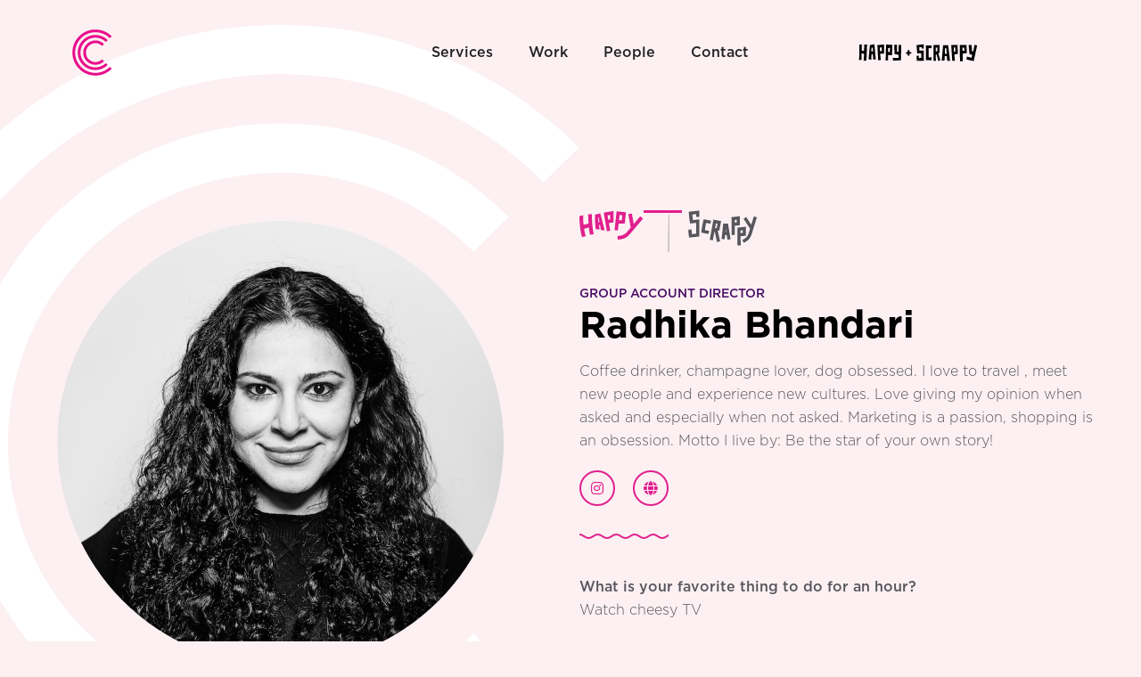

--- FILE ---
content_type: text/html
request_url: https://www.contravent.com/about/radhika-bhandari
body_size: 17583
content:
<!DOCTYPE html><!-- Last Published: Thu Nov 20 2025 14:15:09 GMT+0000 (Coordinated Universal Time) --><html data-wf-domain="www.contravent.com" data-wf-page="64c32ab213204b77e329f2d5" data-wf-site="60d4b78a9ec72e93bf3d2e7b" data-wf-collection="64c32ab213204b77e329f2c1" data-wf-item-slug="radhika-bhandari"><head><meta charset="utf-8"/><title>Contravent</title><meta content="width=device-width, initial-scale=1" name="viewport"/><link href="https://cdn.prod.website-files.com/60d4b78a9ec72e93bf3d2e7b/css/contravent.shared.cfa2fbde4.min.css" rel="stylesheet" type="text/css"/><style>@media (min-width:992px) {html.w-mod-js:not(.w-mod-ix) [data-w-id="4279059b-a2f9-41af-cce9-60b856a0661e"] {width:0px;height:0px;}html.w-mod-js:not(.w-mod-ix) [data-w-id="3947c33b-71f0-6d7e-bddf-60cf56635245"] {width:0px;height:0px;}}</style><link href="https://fonts.googleapis.com" rel="preconnect"/><link href="https://fonts.gstatic.com" rel="preconnect" crossorigin="anonymous"/><script src="https://ajax.googleapis.com/ajax/libs/webfont/1.6.26/webfont.js" type="text/javascript"></script><script type="text/javascript">WebFont.load({  google: {    families: ["Poppins:100,200,300,regular,500,700"]  }});</script><script src="https://use.typekit.net/gkt1dob.js" type="text/javascript"></script><script type="text/javascript">try{Typekit.load();}catch(e){}</script><script type="text/javascript">!function(o,c){var n=c.documentElement,t=" w-mod-";n.className+=t+"js",("ontouchstart"in o||o.DocumentTouch&&c instanceof DocumentTouch)&&(n.className+=t+"touch")}(window,document);</script><link href="https://cdn.prod.website-files.com/60d4b78a9ec72e93bf3d2e7b/61bbbb062aeb04b9ff39a047_favicon.png" rel="shortcut icon" type="image/x-icon"/><link href="https://cdn.prod.website-files.com/60d4b78a9ec72e93bf3d2e7b/620175ae8259043e18703c1b_imageedit_2_8968649894%20(1).png" rel="apple-touch-icon"/><script async="" src="https://www.googletagmanager.com/gtag/js?id=G-N8GPYK4PH3"></script><script type="text/javascript">window.dataLayer = window.dataLayer || [];function gtag(){dataLayer.push(arguments);}gtag('set', 'developer_id.dZGVlNj', true);gtag('js', new Date());gtag('config', 'G-N8GPYK4PH3');</script><script src="https://www.google.com/recaptcha/api.js" type="text/javascript"></script><script id="jetboost-script" type="text/javascript"> window.JETBOOST_SITE_ID = "ckrp5oxr2002o0tt750fz7tcj"; (function(d) { var s = d.createElement("script"); s.src = "https://cdn.jetboost.io/jetboost.js"; s.async = 1; d.getElementsByTagName("head")[0].appendChild(s); })(document); </script>


<!-- Google Tag Manager -->
<script>(function(w,d,s,l,i){w[l]=w[l]||[];w[l].push({'gtm.start':
new Date().getTime(),event:'gtm.js'});var f=d.getElementsByTagName(s)[0],
j=d.createElement(s),dl=l!='dataLayer'?'&l='+l:'';j.async=true;j.src=
'https://www.googletagmanager.com/gtm.js?id='+i+dl;f.parentNode.insertBefore(j,f);
})(window,document,'script','dataLayer','GTM-WVVBGRP');</script>
<!-- End Google Tag Manager -->

<!-- Twillio Segment -->
<script>
  !function(){var i="analytics",analytics=window[i]=window[i]||[];if(!analytics.initialize)if(analytics.invoked)window.console&&console.error&&console.error("Segment snippet included twice.");else{analytics.invoked=!0;analytics.methods=["trackSubmit","trackClick","trackLink","trackForm","pageview","identify","reset","group","track","ready","alias","debug","page","screen","once","off","on","addSourceMiddleware","addIntegrationMiddleware","setAnonymousId","addDestinationMiddleware","register"];analytics.factory=function(e){return function(){if(window[i].initialized)return window[i][e].apply(window[i],arguments);var n=Array.prototype.slice.call(arguments);if(["track","screen","alias","group","page","identify"].indexOf(e)>-1){var c=document.querySelector("link[rel='canonical']");n.push({__t:"bpc",c:c&&c.getAttribute("href")||void 0,p:location.pathname,u:location.href,s:location.search,t:document.title,r:document.referrer})}n.unshift(e);analytics.push(n);return analytics}};for(var n=0;n<analytics.methods.length;n++){var key=analytics.methods[n];analytics[key]=analytics.factory(key)}analytics.load=function(key,n){var t=document.createElement("script");t.type="text/javascript";t.async=!0;t.setAttribute("data-global-segment-analytics-key",i);t.src="https://cdn.segment.com/analytics.js/v1/" + key + "/analytics.min.js";var r=document.getElementsByTagName("script")[0];r.parentNode.insertBefore(t,r);analytics._loadOptions=n};analytics._writeKey="XMiwG09mQ7aHtGKFNV9frYyUFGU4MyKz";;analytics.SNIPPET_VERSION="5.2.0";
  analytics.load("XMiwG09mQ7aHtGKFNV9frYyUFGU4MyKz");
  analytics.page();
  }}();
</script>
<!-- End Twillio Segment -->

<!--
<script id="Cookiebot" src="https://consent.cookiebot.com/uc.js" data-cbid="6fee7e83-e1c4-4bb7-8b46-28b3d27a38ff" data-blockingmode="auto" type="text/javascript"></script>

     <script>
        (function () {
          var zi = document.createElement('script');
          zi.type = 'text/javascript';
          zi.async = true;
          zi.referrerPolicy = 'unsafe-url';
          zi.src = 'https://ws.zoominfo.com/pixel/628e3cf71c800e001455c59f';
          var s = document.getElementsByTagName('script')[0];
          s.parentNode.insertBefore(zi, s);
        })();
      </script>
--></head><body class="body-6"><div class="html-embed-9 w-embed w-iframe"><!-- Google Tag Manager (noscript) -->
<noscript><iframe src="https://www.googletagmanager.com/ns.html?id=GTM-WVVBGRP"
height="0" width="0" style="display:none;visibility:hidden"></iframe></noscript>
<!-- End Google Tag Manager (noscript) --></div><div data-collapse="medium" data-animation="default" data-duration="400" data-w-id="160c5ae8-7aaf-adff-53eb-df8c64f8ad18" data-easing="ease" data-easing2="ease" role="banner" class="new-navbar-alt w-nav"><div class="top-nav w-container"><a href="/old-home-2" data-w-id="db175cdc-9d48-1236-a29d-0b8ef2ae2655" class="brand-2 w-nav-brand"><div data-is-ix2-target="1" class="lottie-animation-8" data-w-id="db175cdc-9d48-1236-a29d-0b8ef2ae2656" data-animation-type="lottie" data-src="https://cdn.prod.website-files.com/60d4b78a9ec72e93bf3d2e7b/61b7c6fe067ab9ad847b00e8_lf20_wumlcupb.json" data-loop="0" data-direction="1" data-autoplay="0" data-renderer="svg" data-default-duration="0.9666666666666667" data-duration="0" data-ix2-initial-state="0"></div></a><div class="w-layout-vflex nav-properties"><div class="menu-button-new w-nav-button"></div><main role="navigation" class="nav-menu w-nav-menu"><a href="/what-we-do" class="nav-text white w-nav-link">Services</a><a href="/work" class="nav-text white w-nav-link">Work</a><a href="/people" class="nav-text white w-nav-link">People</a><a href="/contact" class="nav-text white w-nav-link">Contact</a><a href="/about" class="happy-scrappy w-inline-block"><div class="happy-scrappy-svg white w-embed"><svg xmlns="http://www.w3.org/2000/svg" width="100%" height="100%" viewBox="0 0 172 26" fill="currentColor">
  <path d="M7.05852 10.7389L3.89709 10.2237L3.87822 1.00781L0.21881 1.4169L0 23.9131L3.53115 23.8336L3.53492 14.4169L7.14529 14.523L6.50772 24.9434L10.5557 24.7464L11.529 1.36008H7.45841L7.05852 10.7389Z"/>
  <path fill-rule="evenodd" clip-rule="evenodd" d="M13.7549 22.6593L15.611 2.10251L22.1828 0.886597L24.2276 23.1972L20.372 23.0343L20.0664 15.1404L18.0179 15.3071L17.6595 23.6404L13.7549 22.6593ZM18.0141 6.0419L17.7312 11.4927L20.2173 11.1783L19.7872 5.54569L18.0141 6.0419Z"/>
  <path fill-rule="evenodd" clip-rule="evenodd" d="M27.6984 24.2275L26.5666 2.11387L27.472 2.02296L36.3451 1.31084L36.1527 14.5684L30.5769 14.523L31.5426 24.1858L27.6984 24.2275ZM32.8555 10.826L33.0102 5.52296L29.9393 5.71235L30.3165 10.9964L32.8555 10.826Z"/>
  <path fill-rule="evenodd" clip-rule="evenodd" d="M42.1927 24.4434L38.6012 24.6101L39.2048 1.3222L48.3646 1.73887L47.9572 16.9661L42.2719 16.4586L42.1927 24.4434ZM44.9127 6.2919L42.253 6.39417L42.1512 12.0646L44.8712 12.4434L44.9127 6.2919Z"/>
  <path d="M87.8297 10.3411L87.7429 5.27296L91.059 5.06841L91.1156 7.11766L94.2054 7.1972L94.1186 1.00781L83.6421 2.09493L84.6494 14.2427L90.3611 13.9851L90.7044 20.7161L86.9997 21.0836L87.1091 17.4131L83.6082 17.8336L84.076 24.9813L94.345 24.9207L93.9677 9.8866L87.8297 10.3411Z"/>
  <path d="M57.2793 11.9964L55.1025 11.4661L55.2722 1.56084L51.3035 1.58357L51.4619 15.1025L57.1887 16.3374L57.5056 20.6404L49.0097 20.7767L49.387 24.8677L60.8519 24.1972L61.4593 2.20099L57.6867 1.43205L57.2793 11.9964Z"/>
  <path d="M75.7989 12.2124L73.1883 12.2767L73.1921 9.39796L70.6908 9.54948L70.7663 12.4434L68.299 12.4813V14.8525L70.755 14.773L70.7135 17.6631H73.3769L73.3203 14.7957L75.8366 14.7124L75.7989 12.2124Z"/>
  <path d="M97.4762 23.9396L105.353 24.3374L105.357 19.7275L101.181 20.254L101.347 6.46614L105.387 6.71614L105.391 2.67448L97.2046 2.77296L97.4762 23.9396Z"/>
  <path fill-rule="evenodd" clip-rule="evenodd" d="M117.373 1.7616L117.03 13.3866L115.388 14.2919L118.425 24.1025L115.211 25.379L113.038 15.8828L111.748 16.0381L111.869 25.129L108.432 25.0381L108.47 2.06084L117.373 1.7616ZM111.789 11.4207L114.011 11.1139L114.159 5.74645L111.548 5.80705L111.789 11.4207Z"/>
  <path fill-rule="evenodd" clip-rule="evenodd" d="M120.391 24.898L122.413 2.35251L129.777 2.16311L132.539 25.1821L128.272 24.8033L127.774 18.3639L124.756 18.0419L124.454 24.7086L120.391 24.898ZM125.16 6.80326L124.873 14.7161L127.668 15.0343L127.046 6.54569L125.16 6.80326Z"/>
  <path fill-rule="evenodd" clip-rule="evenodd" d="M134.255 1.95099L143.426 2.09493L143.928 15.0116L138.794 15.7692L139.65 24.9548L135.708 25.201L134.255 1.95099ZM137.809 5.3866L138.145 11.6972L140.359 11.2805L140.031 5.59872L137.809 5.3866Z"/>
  <path fill-rule="evenodd" clip-rule="evenodd" d="M156.404 2.04569L157.083 13.6593L150.862 14.5987L151.149 25.5457L146.999 25.8866L146.754 1.86766L156.404 2.04569ZM153.209 5.82978L150.376 5.78432L150.802 10.4131L153.544 10.2389L153.209 5.82978Z"/>
  <path d="M168.201 1.6669L166.424 11.4093L164.398 10.7692L164.021 2.07599L159.649 2.07978L160.935 15.2086L164.821 16.3677L163.953 20.5836L157.121 18.9358L156.559 23.1745L167.065 25.3904L172 2.68205L168.201 1.6669Z"/>
</svg></div></a></main></div></div></div><div data-collapse="medium" data-animation="default" data-duration="400" style="display:block" data-easing="ease" data-easing2="ease" role="banner" class="new-navbar w-nav"><div class="top-nav w-container"><a href="/old-home-2" data-w-id="33aed83f-169a-25c3-119b-43d659f55606" class="brand-2 w-nav-brand"><div data-is-ix2-target="1" class="lottie-animation-8" data-w-id="33aed83f-169a-25c3-119b-43d659f55607" data-animation-type="lottie" data-src="https://cdn.prod.website-files.com/60d4b78a9ec72e93bf3d2e7b/61b7c6fe067ab9ad847b00e8_lf20_wumlcupb.json" data-loop="0" data-direction="1" data-autoplay="0" data-renderer="svg" data-default-duration="0.9666666666666667" data-duration="0" data-ix2-initial-state="0"></div></a><div class="w-layout-vflex nav-properties"><div class="menu-button-new w-nav-button"></div><main role="navigation" class="nav-menu w-nav-menu"><a href="/what-we-do" class="nav-text w-nav-link">Services</a><a href="/work" class="nav-text w-nav-link">Work</a><a href="/people" class="nav-text w-nav-link">People</a><a href="/contact" class="nav-text w-nav-link">Contact</a><a href="/about" class="happy-scrappy w-inline-block"><div class="happy-scrappy-svg w-embed"><svg xmlns="http://www.w3.org/2000/svg" width="100%" height="100%" viewBox="0 0 172 26" fill="currentColor">
  <path d="M7.05852 10.7389L3.89709 10.2237L3.87822 1.00781L0.21881 1.4169L0 23.9131L3.53115 23.8336L3.53492 14.4169L7.14529 14.523L6.50772 24.9434L10.5557 24.7464L11.529 1.36008H7.45841L7.05852 10.7389Z"/>
  <path fill-rule="evenodd" clip-rule="evenodd" d="M13.7549 22.6593L15.611 2.10251L22.1828 0.886597L24.2276 23.1972L20.372 23.0343L20.0664 15.1404L18.0179 15.3071L17.6595 23.6404L13.7549 22.6593ZM18.0141 6.0419L17.7312 11.4927L20.2173 11.1783L19.7872 5.54569L18.0141 6.0419Z"/>
  <path fill-rule="evenodd" clip-rule="evenodd" d="M27.6984 24.2275L26.5666 2.11387L27.472 2.02296L36.3451 1.31084L36.1527 14.5684L30.5769 14.523L31.5426 24.1858L27.6984 24.2275ZM32.8555 10.826L33.0102 5.52296L29.9393 5.71235L30.3165 10.9964L32.8555 10.826Z"/>
  <path fill-rule="evenodd" clip-rule="evenodd" d="M42.1927 24.4434L38.6012 24.6101L39.2048 1.3222L48.3646 1.73887L47.9572 16.9661L42.2719 16.4586L42.1927 24.4434ZM44.9127 6.2919L42.253 6.39417L42.1512 12.0646L44.8712 12.4434L44.9127 6.2919Z"/>
  <path d="M87.8297 10.3411L87.7429 5.27296L91.059 5.06841L91.1156 7.11766L94.2054 7.1972L94.1186 1.00781L83.6421 2.09493L84.6494 14.2427L90.3611 13.9851L90.7044 20.7161L86.9997 21.0836L87.1091 17.4131L83.6082 17.8336L84.076 24.9813L94.345 24.9207L93.9677 9.8866L87.8297 10.3411Z"/>
  <path d="M57.2793 11.9964L55.1025 11.4661L55.2722 1.56084L51.3035 1.58357L51.4619 15.1025L57.1887 16.3374L57.5056 20.6404L49.0097 20.7767L49.387 24.8677L60.8519 24.1972L61.4593 2.20099L57.6867 1.43205L57.2793 11.9964Z"/>
  <path d="M75.7989 12.2124L73.1883 12.2767L73.1921 9.39796L70.6908 9.54948L70.7663 12.4434L68.299 12.4813V14.8525L70.755 14.773L70.7135 17.6631H73.3769L73.3203 14.7957L75.8366 14.7124L75.7989 12.2124Z"/>
  <path d="M97.4762 23.9396L105.353 24.3374L105.357 19.7275L101.181 20.254L101.347 6.46614L105.387 6.71614L105.391 2.67448L97.2046 2.77296L97.4762 23.9396Z"/>
  <path fill-rule="evenodd" clip-rule="evenodd" d="M117.373 1.7616L117.03 13.3866L115.388 14.2919L118.425 24.1025L115.211 25.379L113.038 15.8828L111.748 16.0381L111.869 25.129L108.432 25.0381L108.47 2.06084L117.373 1.7616ZM111.789 11.4207L114.011 11.1139L114.159 5.74645L111.548 5.80705L111.789 11.4207Z"/>
  <path fill-rule="evenodd" clip-rule="evenodd" d="M120.391 24.898L122.413 2.35251L129.777 2.16311L132.539 25.1821L128.272 24.8033L127.774 18.3639L124.756 18.0419L124.454 24.7086L120.391 24.898ZM125.16 6.80326L124.873 14.7161L127.668 15.0343L127.046 6.54569L125.16 6.80326Z"/>
  <path fill-rule="evenodd" clip-rule="evenodd" d="M134.255 1.95099L143.426 2.09493L143.928 15.0116L138.794 15.7692L139.65 24.9548L135.708 25.201L134.255 1.95099ZM137.809 5.3866L138.145 11.6972L140.359 11.2805L140.031 5.59872L137.809 5.3866Z"/>
  <path fill-rule="evenodd" clip-rule="evenodd" d="M156.404 2.04569L157.083 13.6593L150.862 14.5987L151.149 25.5457L146.999 25.8866L146.754 1.86766L156.404 2.04569ZM153.209 5.82978L150.376 5.78432L150.802 10.4131L153.544 10.2389L153.209 5.82978Z"/>
  <path d="M168.201 1.6669L166.424 11.4093L164.398 10.7692L164.021 2.07599L159.649 2.07978L160.935 15.2086L164.821 16.3677L163.953 20.5836L157.121 18.9358L156.559 23.1745L167.065 25.3904L172 2.68205L168.201 1.6669Z"/>
</svg></div></a></main></div></div></div><div data-w-id="febdd635-99bf-3466-854a-62265a1d1c66" class="employee-highlight-section"><div class="_2-column-1200 employee-highlight-columns w-row"><div class="column-52 w-col w-col-6"><div class="div-block-29"><img src="https://cdn.prod.website-files.com/60d4b78a9ec72e0be13d2e9a/627007b32b1f61bdbefe62ae_Radhika_Scrappy-min.png" loading="eager" alt="" sizes="(max-width: 479px) 21vw, (max-width: 767px) 12vw, (max-width: 991px) 13vw, (max-width: 1279px) 11vw, (max-width: 1439px) 10vw, (max-width: 1919px) 9vw, 7vw" srcset="https://cdn.prod.website-files.com/60d4b78a9ec72e0be13d2e9a/627007b32b1f61bdbefe62ae_Radhika_Scrappy-min-p-500.png 500w, https://cdn.prod.website-files.com/60d4b78a9ec72e0be13d2e9a/627007b32b1f61bdbefe62ae_Radhika_Scrappy-min-p-800.png 800w, https://cdn.prod.website-files.com/60d4b78a9ec72e0be13d2e9a/627007b32b1f61bdbefe62ae_Radhika_Scrappy-min-p-1080.png 1080w, https://cdn.prod.website-files.com/60d4b78a9ec72e0be13d2e9a/627007b32b1f61bdbefe62ae_Radhika_Scrappy-min.png 1200w" class="emp-profile-pic-flip"/><img alt="" loading="eager" data-w-id="1d925114-8cff-51c2-1baf-d5b1d862dff5" src="https://cdn.prod.website-files.com/60d4b78a9ec72e0be13d2e9a/627009d7a307b97e4a8a48af_2021_convtravent2993.jpg" sizes="100vw" srcset="https://cdn.prod.website-files.com/60d4b78a9ec72e0be13d2e9a/627009d7a307b97e4a8a48af_2021_convtravent2993-p-500.jpeg 500w, https://cdn.prod.website-files.com/60d4b78a9ec72e0be13d2e9a/627009d7a307b97e4a8a48af_2021_convtravent2993.jpg 738w" class="emp-profile-pic"/><img src="https://cdn.prod.website-files.com/60d4b78a9ec72e93bf3d2e7b/60f8ccd271d42a2040663474_C-Happy.svg" loading="lazy" data-w-id="1cde82e7-f981-d96c-4ef7-498317996340" alt="" class="white-contra-circle"/><img src="https://cdn.prod.website-files.com/60d4b78a9ec72e93bf3d2e7b/60f9a308c3cced5d0ef478f6_C-Scrappy%20(1).svg" loading="lazy" data-w-id="dfbfe9d1-93ec-69b9-6876-6bd9357abdfb" alt="" class="grey-contra-circle"/></div></div><div class="column-82 w-col w-col-6"><div class="happy-scrappy-switch"><div data-w-id="d3cc8039-2326-6237-71dc-301349f58e94" class="happy-toggle"><img src="https://cdn.prod.website-files.com/60d4b78a9ec72e93bf3d2e7b/61d62b22c3780c09212bfbd6_Happy%20(1).svg" loading="lazy" data-w-id="18cdcd86-dc94-8265-d8d5-f462fdfe7cdb" alt="" class="image-90"/><img src="https://cdn.prod.website-files.com/60d4b78a9ec72e93bf3d2e7b/61d62b3007e725d7a69d1fea_Happy_off.svg" loading="lazy" data-w-id="5ac10158-3e3f-ee32-d0f1-69896784039c" alt="" class="dark-happy"/><img src="https://cdn.prod.website-files.com/60d4b78a9ec72e93bf3d2e7b/60f8cfa2d3ddfa76df4c7aec_Line%2010.svg" loading="lazy" data-w-id="4194a9e5-1981-97ac-24a4-fefa07c7039b" alt="" class="image-91"/></div><img src="https://cdn.prod.website-files.com/60d4b78a9ec72e93bf3d2e7b/60f8cef471d42a90d6663cf7_Line%209.svg" loading="lazy" alt="" class="image-89"/><div data-w-id="1bfa2e7e-fb34-1dab-b61e-05691198ac6f" class="scrappy-toggle"><img src="https://cdn.prod.website-files.com/60d4b78a9ec72e93bf3d2e7b/61b23d9bdc7d223f11f912cd_Scrappy_Off.svg" loading="lazy" data-w-id="1bfa2e7e-fb34-1dab-b61e-05691198ac70" alt="" class="image-92"/><img src="https://cdn.prod.website-files.com/60d4b78a9ec72e93bf3d2e7b/60f8cfa2d3ddfa76df4c7aec_Line%2010.svg" loading="lazy" data-w-id="b4451b1f-fd8e-4ba8-9b13-197b2ef34deb" alt="" class="scrappy-underline"/><img src="https://cdn.prod.website-files.com/60d4b78a9ec72e93bf3d2e7b/60f8d42faae03db591dae982_Group%204-min%20(1).png" loading="lazy" data-w-id="7e32fda7-04c2-3e6b-0883-1722b81664e8" alt="" class="light-scrappy"/></div></div><div data-w-id="45e61dc2-924a-6816-5b9f-13453d546073" class="p_small job-title-emp-page">Group Account Director</div><div data-w-id="112fd0a2-1a41-a6d1-0201-4ff28045d269" class="p_small job-title-emp-page-flip">Group Account Director</div><h1 data-w-id="d488ac43-4105-83d3-177a-956c62ce7d21" class="h3_heading emp-name-header">Radhika Bhandari</h1><p data-w-id="50dff4a8-7c73-4d6f-5891-4820e5301026" class="p_regular emp-bio-text">Coffee drinker, champagne lover, dog obsessed. I love to travel , meet new people and experience new cultures. Love giving my opinion when asked and especially when not asked. Marketing is a passion, shopping is an obsession. Motto I live by: Be the star of your own story!</p><div class="div-block-28"><a data-w-id="611f9c7d-c596-68dd-d617-fdb6ae1e729e" href="#" class="social_link about-social linkedin w-inline-block w-condition-invisible"><div class="text-block-31"></div></a><a data-w-id="375ddd13-416d-20b9-4bf2-403735a12dde" href="#" class="social_link about-social twitter-link w-inline-block w-condition-invisible"><div class="text-block-31"></div></a><a data-w-id="782c93e9-cbab-b3cc-e7c1-4bc8e42a7e61" href="#" class="social_link about-social facebook-link w-inline-block w-condition-invisible"><div class="text-block-31"></div></a><a data-w-id="a771ef62-6b15-1d24-fbb1-082cb0acaafa" href="http://instagram.com/radrulz" target="_blank" class="social_link about-social insta-link w-inline-block"><div class="text-block-31"></div></a><a data-w-id="94f20ef2-7e9d-c603-b02a-24ff292b4d4a" href="http://instagram.com/nawab_thegoldendoodle" target="_blank" class="social_link about-social globe-link w-inline-block"><div class="text-block-31 globe-ico"><strong class="bold-text-2"></strong></div></a></div><img src="https://cdn.prod.website-files.com/60d4b78a9ec72e93bf3d2e7b/61146a2bf1c289e0086b80bf_Stroke%201.svg" loading="lazy" alt="" class="image-96"/><div data-w-id="5b44d796-e02a-c7cb-9030-eccad9756dca" class="employee-question-block-flip"><p class="p_regular emp-bio-text question-block">What is your favorite thing to do for an hour? </p><p class="p_regular emp-bio-text answer-block">Watch cheesy TV</p></div><div data-w-id="72877cca-3241-cd48-e6ce-8be2137b4dba" class="employee-question-block-flip"><p class="p_regular emp-bio-text question-block">What is your go-to condiment? </p><p class="p_regular emp-bio-text answer-block">Ranch Dressing</p></div><div data-w-id="3eaf443d-e60e-14df-9bd8-ca24228a29ca" class="employee-question-block-front"><p class="p_regular emp-bio-text question-block white">What is your most awkward talent? </p><p class="p_regular emp-bio-text answer-block white">Killing any and all house plants</p></div><div data-w-id="b5a3d820-c81b-7348-ff2e-55770edf70ff" class="employee-question-block-front"><p class="p_regular emp-bio-text question-block white">What are your mutant abilities? </p><p class="p_regular emp-bio-text answer-block white">Telepathy (Reading minds)</p></div></div></div><div class="div-block-62"><h1 class="happy-deadline"><span class="outline-text-people">MORE</span> HAPPY <span class="outline-text-people">PEOPLE</span></h1><h1 class="scrappy-headline"><span class="outline-text-people">MORE</span> SCRAPPY <span class="outline-text-people">PEOPLE</span></h1></div><div class="people-wrapper-div"><div class="jetboost-filter-kqwk w-dyn-list"><div role="list" class="happy-scrappy-list w-dyn-items"><div role="listitem" class="collection-item-6 w-dyn-item"><a href="#" class="link-block-13 w-inline-block"><div class="people-filter">All people</div></a><div class="w-embed"><input type="hidden" class="jetboost-list-item" value="all-people" /></div></div><div role="listitem" class="collection-item-6 w-dyn-item"><a href="#" class="link-block-13 w-inline-block"><div class="people-filter">Creative</div></a><div class="w-embed"><input type="hidden" class="jetboost-list-item" value="creative" /></div></div><div role="listitem" class="collection-item-6 w-dyn-item"><a href="#" class="link-block-13 w-inline-block"><div class="people-filter">Strategy</div></a><div class="w-embed"><input type="hidden" class="jetboost-list-item" value="strategy" /></div></div><div role="listitem" class="collection-item-6 w-dyn-item"><a href="#" class="link-block-13 w-inline-block"><div class="people-filter">Operations</div></a><div class="w-embed"><input type="hidden" class="jetboost-list-item" value="operations" /></div></div><div role="listitem" class="collection-item-6 w-dyn-item"><a href="#" class="link-block-13 w-inline-block"><div class="people-filter">Secret weapons</div></a><div class="w-embed"><input type="hidden" class="jetboost-list-item" value="secret-weapon" /></div></div><div role="listitem" class="collection-item-6 w-dyn-item"><a href="#" class="link-block-13 w-inline-block"><div class="people-filter">Furry Friends</div></a><div class="w-embed"><input type="hidden" class="jetboost-list-item" value="furry-friends" /></div></div></div></div><div class="_1039-container crew-container jetboost-list-wrapper-kqwk w-dyn-list"><div role="list" class="w-dyn-items w-row"><div role="listitem" class="collection-item-5 w-dyn-item w-col w-col-4"><a href="/about/madeline-caduff" class="link-block-11 w-inline-block"><div data-w-id="4279059b-a2f9-41af-cce9-60b856a0661d" style="background-image:url(&quot;https://cdn.prod.website-files.com/60d4b78a9ec72e0be13d2e9a/62617f686bad82634e697383_Madeline_Caduff_roughedit.jpg&quot;)" class="homepage-crew-image"><div data-w-id="4279059b-a2f9-41af-cce9-60b856a0661e" class="div-block-47"></div></div><div class="crew-name">Madeline Caduff</div><div class="text-block-6">Senior Project Manager</div></a><div class="w-embed"><input type="hidden" class="jetboost-list-item" value="madeline-caduff" /></div></div><div role="listitem" class="collection-item-5 w-dyn-item w-col w-col-4"><a href="/about/spencer-ashton" class="link-block-11 w-inline-block"><div data-w-id="4279059b-a2f9-41af-cce9-60b856a0661d" style="background-image:url(&quot;https://cdn.prod.website-files.com/60d4b78a9ec72e0be13d2e9a/61d8a5fe969e85bce959a163_Spencer%20Ashton-Resized.jpg&quot;)" class="homepage-crew-image"><div data-w-id="4279059b-a2f9-41af-cce9-60b856a0661e" class="div-block-47"></div></div><div class="crew-name">Spencer Ashton</div><div class="text-block-6">Creative Director</div></a><div class="w-embed"><input type="hidden" class="jetboost-list-item" value="spencer-ashton" /></div></div><div role="listitem" class="collection-item-5 w-dyn-item w-col w-col-4"><a href="/about/ryan-potter" class="link-block-11 w-inline-block"><div data-w-id="4279059b-a2f9-41af-cce9-60b856a0661d" style="background-image:url(&quot;https://cdn.prod.website-files.com/60d4b78a9ec72e0be13d2e9a/61d8a4894cc8e7da176ea7d3_Ryan%20Potter-Resized.jpg&quot;)" class="homepage-crew-image"><div data-w-id="4279059b-a2f9-41af-cce9-60b856a0661e" class="div-block-47"></div></div><div class="crew-name">Ryan Potter</div><div class="text-block-6">Head of Experience Design</div></a><div class="w-embed"><input type="hidden" class="jetboost-list-item" value="ryan-potter" /></div></div><div role="listitem" class="collection-item-5 w-dyn-item w-col w-col-4"><a href="/about/jeff-hardy" class="link-block-11 w-inline-block"><div data-w-id="4279059b-a2f9-41af-cce9-60b856a0661d" style="background-image:url(&quot;https://cdn.prod.website-files.com/60d4b78a9ec72e0be13d2e9a/61d8a5070307ec101419c2e6_Jeff%20Hardy-Resized.jpg&quot;)" class="homepage-crew-image"><div data-w-id="4279059b-a2f9-41af-cce9-60b856a0661e" class="div-block-47"></div></div><div class="crew-name">Jeff Hardy</div><div class="text-block-6">Controller</div></a><div class="w-embed"><input type="hidden" class="jetboost-list-item" value="jeff-hardy" /></div></div><div role="listitem" class="collection-item-5 w-dyn-item w-col w-col-4"><a href="/about/craig-mitchell" class="link-block-11 w-inline-block"><div data-w-id="4279059b-a2f9-41af-cce9-60b856a0661d" style="background-image:url(&quot;https://cdn.prod.website-files.com/60d4b78a9ec72e0be13d2e9a/61d8c7f0335af145cf713799_craig-happy-photo.jpg&quot;)" class="homepage-crew-image"><div data-w-id="4279059b-a2f9-41af-cce9-60b856a0661e" class="div-block-47"></div></div><div class="crew-name">Craig Mitchell</div><div class="text-block-6">Senior Interactive Designer</div></a><div class="w-embed"><input type="hidden" class="jetboost-list-item" value="craig-mitchell" /></div></div><div role="listitem" class="collection-item-5 w-dyn-item w-col w-col-4"><a href="/about/julianna-brown" class="link-block-11 w-inline-block"><div data-w-id="4279059b-a2f9-41af-cce9-60b856a0661d" style="background-image:url(&quot;https://cdn.prod.website-files.com/60d4b78a9ec72e0be13d2e9a/61d8a67f92c4ce6c98f8ba63_Julianna%20Brown-Resized.jpg&quot;)" class="homepage-crew-image"><div data-w-id="4279059b-a2f9-41af-cce9-60b856a0661e" class="div-block-47"></div></div><div class="crew-name">Julianna Brown</div><div class="text-block-6">Project Manager</div></a><div class="w-embed"><input type="hidden" class="jetboost-list-item" value="julianna-brown" /></div></div><div role="listitem" class="collection-item-5 w-dyn-item w-col w-col-4"><a href="/about/nik-ruoti" class="link-block-11 w-inline-block"><div data-w-id="4279059b-a2f9-41af-cce9-60b856a0661d" style="background-image:url(&quot;https://cdn.prod.website-files.com/60d4b78a9ec72e0be13d2e9a/60d4b78a9ec72e777f3d2f79_Nik_Ruoti_A.jpg&quot;)" class="homepage-crew-image"><div data-w-id="4279059b-a2f9-41af-cce9-60b856a0661e" class="div-block-47"></div></div><div class="crew-name">Nik Ruoti</div><div class="text-block-6">Chief Financial Officer</div></a><div class="w-embed"><input type="hidden" class="jetboost-list-item" value="nik-ruoti" /></div></div><div role="listitem" class="collection-item-5 w-dyn-item w-col w-col-4"><a href="/about/phil-hunter" class="link-block-11 w-inline-block"><div data-w-id="4279059b-a2f9-41af-cce9-60b856a0661d" style="background-image:url(&quot;https://cdn.prod.website-files.com/60d4b78a9ec72e0be13d2e9a/678559cbeb6e993195559b96_phil_happy-min.jpg&quot;)" class="homepage-crew-image"><div data-w-id="4279059b-a2f9-41af-cce9-60b856a0661e" class="div-block-47"></div></div><div class="crew-name">Phil Hunter</div><div class="text-block-6">VP, Creative Services</div></a><div class="w-embed"><input type="hidden" class="jetboost-list-item" value="phil-hunter" /></div></div><div role="listitem" class="collection-item-5 w-dyn-item w-col w-col-4"><a href="/about/tom-sturzenegger" class="link-block-11 w-inline-block"><div data-w-id="4279059b-a2f9-41af-cce9-60b856a0661d" style="background-image:url(&quot;https://cdn.prod.website-files.com/60d4b78a9ec72e0be13d2e9a/61d8a53637f5eb19cbb5f901_Tom%20Sturzenegger-Resized.jpg&quot;)" class="homepage-crew-image"><div data-w-id="4279059b-a2f9-41af-cce9-60b856a0661e" class="div-block-47"></div></div><div class="crew-name">Tom Sturzenegger</div><div class="text-block-6">Senior Designer</div></a><div class="w-embed"><input type="hidden" class="jetboost-list-item" value="tom-sturzenegger" /></div></div><div role="listitem" class="collection-item-5 w-dyn-item w-col w-col-4"><a href="/about/jonah-kempema" class="link-block-11 w-inline-block"><div data-w-id="4279059b-a2f9-41af-cce9-60b856a0661d" style="background-image:url(&quot;https://cdn.prod.website-files.com/60d4b78a9ec72e0be13d2e9a/61d8a69f01620ef42c62d678_Jonah%20Kempema-Resized.jpg&quot;)" class="homepage-crew-image"><div data-w-id="4279059b-a2f9-41af-cce9-60b856a0661e" class="div-block-47"></div></div><div class="crew-name">Jonah Kempema</div><div class="text-block-6">Designer</div></a><div class="w-embed"><input type="hidden" class="jetboost-list-item" value="jonah-kempema" /></div></div><div role="listitem" class="collection-item-5 w-dyn-item w-col w-col-4"><a href="/about/montana-currie" class="link-block-11 w-inline-block"><div data-w-id="4279059b-a2f9-41af-cce9-60b856a0661d" style="background-image:url(&quot;https://cdn.prod.website-files.com/60d4b78a9ec72e0be13d2e9a/638e6a789aa419b2641b7ee1_Facetune_01-12-2022-11-22-50-min.jpg&quot;)" class="homepage-crew-image"><div data-w-id="4279059b-a2f9-41af-cce9-60b856a0661e" class="div-block-47"></div></div><div class="crew-name">Montana Currie</div><div class="text-block-6">Senior Designer</div></a><div class="w-embed"><input type="hidden" class="jetboost-list-item" value="montana-currie" /></div></div><div role="listitem" class="collection-item-5 w-dyn-item w-col w-col-4"><a href="/about/radhika-bhandari" aria-current="page" class="link-block-11 w-inline-block w--current"><div data-w-id="4279059b-a2f9-41af-cce9-60b856a0661d" style="background-image:url(&quot;https://cdn.prod.website-files.com/60d4b78a9ec72e0be13d2e9a/627009d7a307b97e4a8a48af_2021_convtravent2993.jpg&quot;)" class="homepage-crew-image"><div data-w-id="4279059b-a2f9-41af-cce9-60b856a0661e" class="div-block-47"></div></div><div class="crew-name">Radhika Bhandari</div><div class="text-block-6">Group Account Director</div></a><div class="w-embed"><input type="hidden" class="jetboost-list-item" value="radhika-bhandari" /></div></div><div role="listitem" class="collection-item-5 w-dyn-item w-col w-col-4"><a href="/about/matt-riding" class="link-block-11 w-inline-block"><div data-w-id="4279059b-a2f9-41af-cce9-60b856a0661d" style="background-image:url(&quot;https://cdn.prod.website-files.com/60d4b78a9ec72e0be13d2e9a/61d8bcf312e2970370bb3f76_Matt%20Riding-Resized.jpg&quot;)" class="homepage-crew-image"><div data-w-id="4279059b-a2f9-41af-cce9-60b856a0661e" class="div-block-47"></div></div><div class="crew-name">Matt Riding	</div><div class="text-block-6">Group Account Director</div></a><div class="w-embed"><input type="hidden" class="jetboost-list-item" value="matt-riding" /></div></div><div role="listitem" class="collection-item-5 w-dyn-item w-col w-col-4"><a href="/about/trevor-orr" class="link-block-11 w-inline-block"><div data-w-id="4279059b-a2f9-41af-cce9-60b856a0661d" style="background-image:url(&quot;https://cdn.prod.website-files.com/60d4b78a9ec72e0be13d2e9a/6270203531dfa7d457971752_Trevor_Orr_9727-min.jpg&quot;)" class="homepage-crew-image"><div data-w-id="4279059b-a2f9-41af-cce9-60b856a0661e" class="div-block-47"></div></div><div class="crew-name">Trevor Orr</div><div class="text-block-6">Director of Digital Marketing</div></a><div class="w-embed"><input type="hidden" class="jetboost-list-item" value="trevor-orr" /></div></div><div role="listitem" class="collection-item-5 w-dyn-item w-col w-col-4"><a href="/about/quanisha-satterwhite" class="link-block-11 w-inline-block"><div data-w-id="4279059b-a2f9-41af-cce9-60b856a0661d" style="background-image:url(&quot;https://cdn.prod.website-files.com/60d4b78a9ec72e0be13d2e9a/64ff43974a3fa7b117bc24ed_Contravent_Quanisha1812%20CROP.jpg&quot;)" class="homepage-crew-image"><div data-w-id="4279059b-a2f9-41af-cce9-60b856a0661e" class="div-block-47"></div></div><div class="crew-name">Quanisha Satterwhite</div><div class="text-block-6">Senior Accountant</div></a><div class="w-embed"><input type="hidden" class="jetboost-list-item" value="quanisha-satterwhite" /></div></div><div role="listitem" class="collection-item-5 w-dyn-item w-col w-col-4"><a href="/about/rachel-wesemann" class="link-block-11 w-inline-block"><div data-w-id="4279059b-a2f9-41af-cce9-60b856a0661d" style="background-image:url(&quot;https://cdn.prod.website-files.com/60d4b78a9ec72e0be13d2e9a/61d8a8bc6b8c354bb8cde20f_Rachel%20Dixon-Resized.jpg&quot;)" class="homepage-crew-image"><div data-w-id="4279059b-a2f9-41af-cce9-60b856a0661e" class="div-block-47"></div></div><div class="crew-name">Rachel Wesemann</div><div class="text-block-6">Designer</div></a><div class="w-embed"><input type="hidden" class="jetboost-list-item" value="rachel-wesemann" /></div></div><div role="listitem" class="collection-item-5 w-dyn-item w-col w-col-4"><a href="/about/emily-fabiszewski" class="link-block-11 w-inline-block"><div data-w-id="4279059b-a2f9-41af-cce9-60b856a0661d" style="background-image:url(&quot;https://cdn.prod.website-files.com/60d4b78a9ec72e0be13d2e9a/627ac05071f1b906d99e7e4c_Emily_Fabiszewski_8962-Crop-min.jpg&quot;)" class="homepage-crew-image"><div data-w-id="4279059b-a2f9-41af-cce9-60b856a0661e" class="div-block-47"></div></div><div class="crew-name">Emily Fabiszewski</div><div class="text-block-6">Copywriter</div></a><div class="w-embed"><input type="hidden" class="jetboost-list-item" value="emily-fabiszewski" /></div></div><div role="listitem" class="collection-item-5 w-dyn-item w-col w-col-4"><a href="/about/charley-daniels" class="link-block-11 w-inline-block"><div data-w-id="4279059b-a2f9-41af-cce9-60b856a0661d" style="background-image:url(&quot;https://cdn.prod.website-files.com/60d4b78a9ec72e0be13d2e9a/62700f42d5b412e1585d9270_Charley_Daniels_10472-min.jpg&quot;)" class="homepage-crew-image"><div data-w-id="4279059b-a2f9-41af-cce9-60b856a0661e" class="div-block-47"></div></div><div class="crew-name">Charley Daniels</div><div class="text-block-6">Digital Marketing Strategist</div></a><div class="w-embed"><input type="hidden" class="jetboost-list-item" value="charley-daniels" /></div></div><div role="listitem" class="collection-item-5 w-dyn-item w-col w-col-4"><a href="/about/sabreena-regis" class="link-block-11 w-inline-block"><div data-w-id="4279059b-a2f9-41af-cce9-60b856a0661d" style="background-image:url(&quot;https://cdn.prod.website-files.com/60d4b78a9ec72e0be13d2e9a/61d8a476832c38d7885c98a6_Sabreena%20Regis-Resized.jpg&quot;)" class="homepage-crew-image"><div data-w-id="4279059b-a2f9-41af-cce9-60b856a0661e" class="div-block-47"></div></div><div class="crew-name">Sabreena Regis</div><div class="text-block-6">VP of People and Culture</div></a><div class="w-embed"><input type="hidden" class="jetboost-list-item" value="sabreena-regis" /></div></div><div role="listitem" class="collection-item-5 w-dyn-item w-col w-col-4"><a href="/about/mike-cowan" class="link-block-11 w-inline-block"><div data-w-id="4279059b-a2f9-41af-cce9-60b856a0661d" style="background-image:url(&quot;https://cdn.prod.website-files.com/60d4b78a9ec72e0be13d2e9a/64ff5789e925bd6ae8b8dfbc_Mike%20HS%205%20CROP.jpeg&quot;)" class="homepage-crew-image"><div data-w-id="4279059b-a2f9-41af-cce9-60b856a0661e" class="div-block-47"></div></div><div class="crew-name">Mike Cowan</div><div class="text-block-6">SVP, Immersive and Digital Marketing</div></a><div class="w-embed"><input type="hidden" class="jetboost-list-item" value="mike-cowan" /></div></div><div role="listitem" class="collection-item-5 w-dyn-item w-col w-col-4"><a href="/about/bj-beckman" class="link-block-11 w-inline-block"><div data-w-id="4279059b-a2f9-41af-cce9-60b856a0661d" style="background-image:url(&quot;https://cdn.prod.website-files.com/60d4b78a9ec72e0be13d2e9a/61d86845c5703ee5a0742638_BJ%20Beckman-Resized.png&quot;)" class="homepage-crew-image"><div data-w-id="4279059b-a2f9-41af-cce9-60b856a0661e" class="div-block-47"></div></div><div class="crew-name">BJ Beckman</div><div class="text-block-6">Senior Creative Director</div></a><div class="w-embed"><input type="hidden" class="jetboost-list-item" value="bj-beckman" /></div></div><div role="listitem" class="collection-item-5 w-dyn-item w-col w-col-4"><a href="/about/kathy-black" class="link-block-11 w-inline-block"><div data-w-id="4279059b-a2f9-41af-cce9-60b856a0661d" style="background-image:url(&quot;https://cdn.prod.website-files.com/60d4b78a9ec72e0be13d2e9a/64ff55327429bca44e3bf431_Kathy_Black_9780_CROP-min-min.png&quot;)" class="homepage-crew-image"><div data-w-id="4279059b-a2f9-41af-cce9-60b856a0661e" class="div-block-47"></div></div><div class="crew-name">Kathy Black</div><div class="text-block-6">Creative Director</div></a><div class="w-embed"><input type="hidden" class="jetboost-list-item" value="kathy-black" /></div></div><div role="listitem" class="collection-item-5 w-dyn-item w-col w-col-4"><a href="/about/christina-montero" class="link-block-11 w-inline-block"><div data-w-id="4279059b-a2f9-41af-cce9-60b856a0661d" style="background-image:url(&quot;https://cdn.prod.website-files.com/60d4b78a9ec72e0be13d2e9a/62701a668b37580e0ac4bb14_Christina_Montero_10201-min.jpg&quot;)" class="homepage-crew-image"><div data-w-id="4279059b-a2f9-41af-cce9-60b856a0661e" class="div-block-47"></div></div><div class="crew-name">Christina Montero</div><div class="text-block-6">Group Account Director</div></a><div class="w-embed"><input type="hidden" class="jetboost-list-item" value="christina-montero" /></div></div><div role="listitem" class="collection-item-5 w-dyn-item w-col w-col-4"><a href="/about/saasha-day" class="link-block-11 w-inline-block"><div data-w-id="4279059b-a2f9-41af-cce9-60b856a0661d" style="background-image:url(&quot;https://cdn.prod.website-files.com/60d4b78a9ec72e0be13d2e9a/66280c8e8a44c8d31e4d1e35_Sasha_Day_10513-min.jpg&quot;)" class="homepage-crew-image"><div data-w-id="4279059b-a2f9-41af-cce9-60b856a0661e" class="div-block-47"></div></div><div class="crew-name">Saasha Day</div><div class="text-block-6">Social Media Manager</div></a><div class="w-embed"><input type="hidden" class="jetboost-list-item" value="saasha-day" /></div></div><div role="listitem" class="collection-item-5 w-dyn-item w-col w-col-4"><a href="/about/justin-rosengreen" class="link-block-11 w-inline-block"><div data-w-id="4279059b-a2f9-41af-cce9-60b856a0661d" style="background-image:url(&quot;https://cdn.prod.website-files.com/60d4b78a9ec72e0be13d2e9a/64ff46932c72a59a431e90d4_imgJustinHappy-min.png&quot;)" class="homepage-crew-image"><div data-w-id="4279059b-a2f9-41af-cce9-60b856a0661e" class="div-block-47"></div></div><div class="crew-name">Justin Rosengreen</div><div class="text-block-6">Motion Graphics Designer</div></a><div class="w-embed"><input type="hidden" class="jetboost-list-item" value="justin-rosengreen" /></div></div><div role="listitem" class="collection-item-5 w-dyn-item w-col w-col-4"><a href="/about/alexa-jones" class="link-block-11 w-inline-block"><div data-w-id="4279059b-a2f9-41af-cce9-60b856a0661d" style="background-image:url(&quot;https://cdn.prod.website-files.com/60d4b78a9ec72e0be13d2e9a/62607dcd5bacaecc9fdf19ab_2021_convtravent1146.jpg&quot;)" class="homepage-crew-image"><div data-w-id="4279059b-a2f9-41af-cce9-60b856a0661e" class="div-block-47"></div></div><div class="crew-name">Alexa Jones</div><div class="text-block-6">Animator</div></a><div class="w-embed"><input type="hidden" class="jetboost-list-item" value="alexa-jones" /></div></div><div role="listitem" class="collection-item-5 w-dyn-item w-col w-col-4"><a href="/about/lauren-dayton" class="link-block-11 w-inline-block"><div data-w-id="4279059b-a2f9-41af-cce9-60b856a0661d" style="background-image:url(&quot;https://cdn.prod.website-files.com/60d4b78a9ec72e0be13d2e9a/677c518723235baab67054b1_Lauren_Dayton_9130-Crop-min.jpg&quot;)" class="homepage-crew-image"><div data-w-id="4279059b-a2f9-41af-cce9-60b856a0661e" class="div-block-47"></div></div><div class="crew-name">Lauren Dayton</div><div class="text-block-6">Head of Event Marketing</div></a><div class="w-embed"><input type="hidden" class="jetboost-list-item" value="lauren-dayton" /></div></div><div role="listitem" class="collection-item-5 w-dyn-item w-col w-col-4"><a href="/about/blythe-van-gordon" class="link-block-11 w-inline-block"><div data-w-id="4279059b-a2f9-41af-cce9-60b856a0661d" style="background-image:url(&quot;https://cdn.prod.website-files.com/60d4b78a9ec72e0be13d2e9a/61d8b9bd7996182570bb9e51_Blythe%20Van%20Gordon-Resized-new.jpg&quot;)" class="homepage-crew-image"><div data-w-id="4279059b-a2f9-41af-cce9-60b856a0661e" class="div-block-47"></div></div><div class="crew-name">Blythe Van Gordon</div><div class="text-block-6">Senior Director, Client Success</div></a><div class="w-embed"><input type="hidden" class="jetboost-list-item" value="blythe-van-gordon" /></div></div><div role="listitem" class="collection-item-5 w-dyn-item w-col w-col-4"><a href="/about/jay-williams" class="link-block-11 w-inline-block"><div data-w-id="4279059b-a2f9-41af-cce9-60b856a0661d" style="background-image:url(&quot;https://cdn.prod.website-files.com/60d4b78a9ec72e0be13d2e9a/61d8a921178956525e20ce82_Jay%20Williams-Resized.jpg&quot;)" class="homepage-crew-image"><div data-w-id="4279059b-a2f9-41af-cce9-60b856a0661e" class="div-block-47"></div></div><div class="crew-name">Jay Williams</div><div class="text-block-6">Head of Partners, Ecosystems, and Social Impact</div></a><div class="w-embed"><input type="hidden" class="jetboost-list-item" value="jay-williams" /></div></div><div role="listitem" class="collection-item-5 w-dyn-item w-col w-col-4"><a href="/about/amanda-byrom" class="link-block-11 w-inline-block"><div data-w-id="4279059b-a2f9-41af-cce9-60b856a0661d" style="background-image:url(&quot;https://cdn.prod.website-files.com/60d4b78a9ec72e0be13d2e9a/677c5c8eb7b2cf957682d0a5_Amanda_Byrom_10942_Happy-min.jpg&quot;)" class="homepage-crew-image"><div data-w-id="4279059b-a2f9-41af-cce9-60b856a0661e" class="div-block-47"></div></div><div class="crew-name">Amanda Byrom</div><div class="text-block-6">Copywriter</div></a><div class="w-embed"><input type="hidden" class="jetboost-list-item" value="amanda-byrom" /></div></div><div role="listitem" class="collection-item-5 w-dyn-item w-col w-col-4"><a href="/about/dinakar-reddy-yadamala" class="link-block-11 w-inline-block"><div data-w-id="4279059b-a2f9-41af-cce9-60b856a0661d" style="background-image:url(&quot;https://cdn.prod.website-files.com/60d4b78a9ec72e0be13d2e9a/677c2a7a748cc37e0836034a__Photo%20Coming%20Soon%20White.png&quot;)" class="homepage-crew-image"><div data-w-id="4279059b-a2f9-41af-cce9-60b856a0661e" class="div-block-47"></div></div><div class="crew-name">Dinakar Reddy Yadamala</div><div class="text-block-6">Data Analyst</div></a><div class="w-embed"><input type="hidden" class="jetboost-list-item" value="dinakar-reddy-yadamala" /></div></div><div role="listitem" class="collection-item-5 w-dyn-item w-col w-col-4"><a href="/about/jeremy-rawle" class="link-block-11 w-inline-block"><div data-w-id="4279059b-a2f9-41af-cce9-60b856a0661d" style="background-image:url(&quot;https://cdn.prod.website-files.com/60d4b78a9ec72e0be13d2e9a/677c28d54ba801989404e120_JeremyRawle-Sq.jpg&quot;)" class="homepage-crew-image"><div data-w-id="4279059b-a2f9-41af-cce9-60b856a0661e" class="div-block-47"></div></div><div class="crew-name">Jeremy Rawle</div><div class="text-block-6">VP, Events &amp; Strategic Partnerships</div></a><div class="w-embed"><input type="hidden" class="jetboost-list-item" value="jeremy-rawle" /></div></div><div role="listitem" class="collection-item-5 w-dyn-item w-col w-col-4"><a href="/about/emily-clare" class="link-block-11 w-inline-block"><div data-w-id="4279059b-a2f9-41af-cce9-60b856a0661d" style="background-image:url(&quot;https://cdn.prod.website-files.com/60d4b78a9ec72e0be13d2e9a/61d8a522063339d05a62e2e1_Emily%20Claire-Resized.jpg&quot;)" class="homepage-crew-image"><div data-w-id="4279059b-a2f9-41af-cce9-60b856a0661e" class="div-block-47"></div></div><div class="crew-name">Emily Clare</div><div class="text-block-6">Office Manager</div></a><div class="w-embed"><input type="hidden" class="jetboost-list-item" value="emily-clare" /></div></div><div role="listitem" class="collection-item-5 w-dyn-item w-col w-col-4"><a href="/about/kyra-goodwill" class="link-block-11 w-inline-block"><div data-w-id="4279059b-a2f9-41af-cce9-60b856a0661d" style="background-image:url(&quot;https://cdn.prod.website-files.com/60d4b78a9ec72e0be13d2e9a/630e3203b3cd587bb5c78439_Kyra_Goodwill_Headshot.png&quot;)" class="homepage-crew-image"><div data-w-id="4279059b-a2f9-41af-cce9-60b856a0661e" class="div-block-47"></div></div><div class="crew-name">Kyra Goodwill</div><div class="text-block-6">Designer</div></a><div class="w-embed"><input type="hidden" class="jetboost-list-item" value="kyra-goodwill" /></div></div><div role="listitem" class="collection-item-5 w-dyn-item w-col w-col-4"><a href="/about/cierra-creer" class="link-block-11 w-inline-block"><div data-w-id="4279059b-a2f9-41af-cce9-60b856a0661d" style="background-image:url(&quot;https://cdn.prod.website-files.com/60d4b78a9ec72e0be13d2e9a/64e4c9ae8b5c34f9221139bc_Cierra-Creer_Crop.jpg&quot;)" class="homepage-crew-image"><div data-w-id="4279059b-a2f9-41af-cce9-60b856a0661e" class="div-block-47"></div></div><div class="crew-name">Cierra Creer</div><div class="text-block-6">Account Director</div></a><div class="w-embed"><input type="hidden" class="jetboost-list-item" value="cierra-creer" /></div></div><div role="listitem" class="collection-item-5 w-dyn-item w-col w-col-4"><a href="/about/lauren-cole" class="link-block-11 w-inline-block"><div data-w-id="4279059b-a2f9-41af-cce9-60b856a0661d" style="background-image:url(&quot;https://cdn.prod.website-files.com/60d4b78a9ec72e0be13d2e9a/677c506e0174bdf343b4947d_Lauren%20Cole.jpg&quot;)" class="homepage-crew-image"><div data-w-id="4279059b-a2f9-41af-cce9-60b856a0661e" class="div-block-47"></div></div><div class="crew-name">Lauren Cole</div><div class="text-block-6">Senior Project Manager</div></a><div class="w-embed"><input type="hidden" class="jetboost-list-item" value="lauren-cole" /></div></div><div role="listitem" class="collection-item-5 w-dyn-item w-col w-col-4"><a href="/about/erik-peterson" class="link-block-11 w-inline-block"><div data-w-id="4279059b-a2f9-41af-cce9-60b856a0661d" style="background-image:url(&quot;https://cdn.prod.website-files.com/60d4b78a9ec72e0be13d2e9a/64ff4d220adb63a372b5f52a_2021_convtravent0257-min.jpg&quot;)" class="homepage-crew-image"><div data-w-id="4279059b-a2f9-41af-cce9-60b856a0661e" class="div-block-47"></div></div><div class="crew-name">Erik Peterson</div><div class="text-block-6">Director of Events</div></a><div class="w-embed"><input type="hidden" class="jetboost-list-item" value="erik-peterson" /></div></div><div role="listitem" class="collection-item-5 w-dyn-item w-col w-col-4"><a href="/about/amy-skylling" class="link-block-11 w-inline-block"><div data-w-id="4279059b-a2f9-41af-cce9-60b856a0661d" style="background-image:url(&quot;https://cdn.prod.website-files.com/60d4b78a9ec72e0be13d2e9a/669ac581b0f4c3ef09d06376_IMG_4318%20crop-min.jpg&quot;)" class="homepage-crew-image"><div data-w-id="4279059b-a2f9-41af-cce9-60b856a0661e" class="div-block-47"></div></div><div class="crew-name">Amy Skylling</div><div class="text-block-6">Chief Executive Officer</div></a><div class="w-embed"><input type="hidden" class="jetboost-list-item" value="amy-skylling" /></div></div><div role="listitem" class="collection-item-5 w-dyn-item w-col w-col-4"><a href="/about/angela-olsen" class="link-block-11 w-inline-block"><div data-w-id="4279059b-a2f9-41af-cce9-60b856a0661d" style="background-image:url(&quot;https://cdn.prod.website-files.com/60d4b78a9ec72e0be13d2e9a/61d86a557b27634cc3f58236_Angela_Happy.jpg&quot;)" class="homepage-crew-image"><div data-w-id="4279059b-a2f9-41af-cce9-60b856a0661e" class="div-block-47"></div></div><div class="crew-name">Angela Olsen</div><div class="text-block-6">Designer</div></a><div class="w-embed"><input type="hidden" class="jetboost-list-item" value="angela-olsen" /></div></div><div role="listitem" class="collection-item-5 w-dyn-item w-col w-col-4"><a href="/about/josiah-johnson" class="link-block-11 w-inline-block"><div data-w-id="4279059b-a2f9-41af-cce9-60b856a0661d" style="background-image:url(&quot;https://cdn.prod.website-files.com/60d4b78a9ec72e0be13d2e9a/61d8a68d969e857a5c59daba_Josiah%20Johnson-Resized.jpg&quot;)" class="homepage-crew-image"><div data-w-id="4279059b-a2f9-41af-cce9-60b856a0661e" class="div-block-47"></div></div><div class="crew-name">Josiah Johnson	</div><div class="text-block-6">UX/UI Designer</div></a><div class="w-embed"><input type="hidden" class="jetboost-list-item" value="josiah-johnson" /></div></div><div role="listitem" class="collection-item-5 w-dyn-item w-col w-col-4"><a href="/about/stephanie-parks" class="link-block-11 w-inline-block"><div data-w-id="4279059b-a2f9-41af-cce9-60b856a0661d" style="background-image:url(&quot;https://cdn.prod.website-files.com/60d4b78a9ec72e0be13d2e9a/64ff4ed2d4f0bea6f22c92f6_Contravent_Employees5583%20(2)-min%20(1).jpg&quot;)" class="homepage-crew-image"><div data-w-id="4279059b-a2f9-41af-cce9-60b856a0661e" class="div-block-47"></div></div><div class="crew-name">Stephanie Parks</div><div class="text-block-6">Group Account Director </div></a><div class="w-embed"><input type="hidden" class="jetboost-list-item" value="stephanie-parks" /></div></div><div role="listitem" class="collection-item-5 w-dyn-item w-col w-col-4"><a href="/about/will-shepherd" class="link-block-11 w-inline-block"><div data-w-id="4279059b-a2f9-41af-cce9-60b856a0661d" style="background-image:url(&quot;https://cdn.prod.website-files.com/60d4b78a9ec72e0be13d2e9a/64dba6d9ecce2a124edd15c4_happy-min.png&quot;)" class="homepage-crew-image"><div data-w-id="4279059b-a2f9-41af-cce9-60b856a0661e" class="div-block-47"></div></div><div class="crew-name">Will Shepherd</div><div class="text-block-6">Senior Graphic Designer</div></a><div class="w-embed"><input type="hidden" class="jetboost-list-item" value="will-shepherd" /></div></div><div role="listitem" class="collection-item-5 w-dyn-item w-col w-col-4"><a href="/about/matt-seegmiller" class="link-block-11 w-inline-block"><div data-w-id="4279059b-a2f9-41af-cce9-60b856a0661d" style="background-image:url(&quot;https://cdn.prod.website-files.com/60d4b78a9ec72e0be13d2e9a/61d8a90c9ce0933f2f298bd7_Matt%20Seegmiller-Resized.jpg&quot;)" class="homepage-crew-image"><div data-w-id="4279059b-a2f9-41af-cce9-60b856a0661e" class="div-block-47"></div></div><div class="crew-name">Matt Seegmiller</div><div class="text-block-6">Head of Investor Relations</div></a><div class="w-embed"><input type="hidden" class="jetboost-list-item" value="matt-seegmiller" /></div></div></div></div></div><div class="people-wrapper-div-scrappy"><div class="jetboost-filter-kqwk w-dyn-list"><div role="list" class="happy-scrappy-list w-dyn-items"><div role="listitem" class="collection-item-6 w-dyn-item"><a href="#" class="link-block-13 w-inline-block"><div class="people-filter-scrappy">All people</div></a><div class="w-embed"><input type="hidden" class="jetboost-list-item" value="all-people" /></div></div><div role="listitem" class="collection-item-6 w-dyn-item"><a href="#" class="link-block-13 w-inline-block"><div class="people-filter-scrappy">Creative</div></a><div class="w-embed"><input type="hidden" class="jetboost-list-item" value="creative" /></div></div><div role="listitem" class="collection-item-6 w-dyn-item"><a href="#" class="link-block-13 w-inline-block"><div class="people-filter-scrappy">Strategy</div></a><div class="w-embed"><input type="hidden" class="jetboost-list-item" value="strategy" /></div></div><div role="listitem" class="collection-item-6 w-dyn-item"><a href="#" class="link-block-13 w-inline-block"><div class="people-filter-scrappy">Operations</div></a><div class="w-embed"><input type="hidden" class="jetboost-list-item" value="operations" /></div></div><div role="listitem" class="collection-item-6 w-dyn-item"><a href="#" class="link-block-13 w-inline-block"><div class="people-filter-scrappy">Secret weapons</div></a><div class="w-embed"><input type="hidden" class="jetboost-list-item" value="secret-weapon" /></div></div><div role="listitem" class="collection-item-6 w-dyn-item"><a href="#" class="link-block-13 w-inline-block"><div class="people-filter-scrappy">Furry Friends</div></a><div class="w-embed"><input type="hidden" class="jetboost-list-item" value="furry-friends" /></div></div></div></div><div class="_1039-container crew-container jetboost-list-wrapper-kqwk w-dyn-list"><div role="list" class="w-dyn-items w-row"><div role="listitem" class="collection-item-5 w-dyn-item w-col w-col-4"><a href="/about/josiah-johnson" class="link-block-11 w-inline-block"><div data-w-id="3947c33b-71f0-6d7e-bddf-60cf56635244" style="background-image:url(&quot;https://cdn.prod.website-files.com/60d4b78a9ec72e0be13d2e9a/6181a7084a7008713ffdde21_JJ_Scrappy_WIP.jpg&quot;)" class="homepage-crew-image"><div data-w-id="3947c33b-71f0-6d7e-bddf-60cf56635245" class="div-block-47"></div></div><div class="crew-name">Josiah Johnson	</div><div class="text-block-6-scrappy">UX/UI Designer</div></a><div class="w-embed"><input type="hidden" class="jetboost-list-item" value="josiah-johnson" /></div></div><div role="listitem" class="collection-item-5 w-dyn-item w-col w-col-4"><a href="/about/tom-sturzenegger" class="link-block-11 w-inline-block"><div data-w-id="3947c33b-71f0-6d7e-bddf-60cf56635244" style="background-image:url(&quot;https://cdn.prod.website-files.com/60d4b78a9ec72e0be13d2e9a/62705cb83d0d8b325e788c66_Tom%20Sturz%20Scrappy_F-min.jpg&quot;)" class="homepage-crew-image"><div data-w-id="3947c33b-71f0-6d7e-bddf-60cf56635245" class="div-block-47"></div></div><div class="crew-name">Tom Sturzenegger</div><div class="text-block-6-scrappy">Senior Designer</div></a><div class="w-embed"><input type="hidden" class="jetboost-list-item" value="tom-sturzenegger" /></div></div><div role="listitem" class="collection-item-5 w-dyn-item w-col w-col-4"><a href="/about/niya-peterson" class="link-block-11 w-inline-block"><div data-w-id="3947c33b-71f0-6d7e-bddf-60cf56635244" style="background-image:url(&quot;https://cdn.prod.website-files.com/60d4b78a9ec72e0be13d2e9a/64ff4da63d3833e2e0d597b4_Niya-min.jpg&quot;)" class="homepage-crew-image"><div data-w-id="3947c33b-71f0-6d7e-bddf-60cf56635245" class="div-block-47"></div></div><div class="crew-name">Niya</div><div class="text-block-6-scrappy">Good Girl</div></a><div class="w-embed"><input type="hidden" class="jetboost-list-item" value="niya-peterson" /></div></div><div role="listitem" class="collection-item-5 w-dyn-item w-col w-col-4"><a href="/about/tikibutts" class="link-block-11 w-inline-block"><div data-w-id="3947c33b-71f0-6d7e-bddf-60cf56635244" style="background-image:url(&quot;https://cdn.prod.website-files.com/60d4b78a9ec72e0be13d2e9a/6267101b77fdb2c2adeb8211_TikiButts_FloorManagers.jpg&quot;)" class="homepage-crew-image"><div data-w-id="3947c33b-71f0-6d7e-bddf-60cf56635245" class="div-block-47"></div></div><div class="crew-name">TikiButts</div><div class="text-block-6-scrappy">Floor Managers</div></a><div class="w-embed"><input type="hidden" class="jetboost-list-item" value="tikibutts" /></div></div><div role="listitem" class="collection-item-5 w-dyn-item w-col w-col-4"><a href="/about/amanda-byrom" class="link-block-11 w-inline-block"><div data-w-id="3947c33b-71f0-6d7e-bddf-60cf56635244" style="background-image:url(&quot;https://cdn.prod.website-files.com/60d4b78a9ec72e0be13d2e9a/677c5c909bfb70945f17c97d_Amanda_Byrom_Fun-min.jpg&quot;)" class="homepage-crew-image"><div data-w-id="3947c33b-71f0-6d7e-bddf-60cf56635245" class="div-block-47"></div></div><div class="crew-name">Amanda Byrom</div><div class="text-block-6-scrappy">Copywriter</div></a><div class="w-embed"><input type="hidden" class="jetboost-list-item" value="amanda-byrom" /></div></div><div role="listitem" class="collection-item-5 w-dyn-item w-col w-col-4"><a href="/about/casper" class="link-block-11 w-inline-block"><div data-w-id="3947c33b-71f0-6d7e-bddf-60cf56635244" style="background-image:url(&quot;https://cdn.prod.website-files.com/60d4b78a9ec72e0be13d2e9a/62700683356ccbe1217fd92a_Casper-min.jpg&quot;)" class="homepage-crew-image"><div data-w-id="3947c33b-71f0-6d7e-bddf-60cf56635245" class="div-block-47"></div></div><div class="crew-name">Casper</div><div class="text-block-6-scrappy">Wannabe Emotional Support Dog</div></a><div class="w-embed"><input type="hidden" class="jetboost-list-item" value="casper" /></div></div><div role="listitem" class="collection-item-5 w-dyn-item w-col w-col-4"><a href="/about/binko-parks" class="link-block-11 w-inline-block"><div data-w-id="3947c33b-71f0-6d7e-bddf-60cf56635244" style="background-image:url(&quot;https://cdn.prod.website-files.com/60d4b78a9ec72e0be13d2e9a/64ff4f127fc10ff93bdaedf9_Binko-Professional%20Stinko-min.png&quot;)" class="homepage-crew-image"><div data-w-id="3947c33b-71f0-6d7e-bddf-60cf56635245" class="div-block-47"></div></div><div class="crew-name">Binko</div><div class="text-block-6-scrappy">Professional Stinko</div></a><div class="w-embed"><input type="hidden" class="jetboost-list-item" value="binko-parks" /></div></div><div role="listitem" class="collection-item-5 w-dyn-item w-col w-col-4"><a href="/about/kyra-goodwill" class="link-block-11 w-inline-block"><div data-w-id="3947c33b-71f0-6d7e-bddf-60cf56635244" style="background-image:url(&quot;https://cdn.prod.website-files.com/60d4b78a9ec72e0be13d2e9a/62fe72e022d31a21e3e135c1_Profile%20Picture.png&quot;)" class="homepage-crew-image"><div data-w-id="3947c33b-71f0-6d7e-bddf-60cf56635245" class="div-block-47"></div></div><div class="crew-name">Kyra Goodwill</div><div class="text-block-6-scrappy">Designer</div></a><div class="w-embed"><input type="hidden" class="jetboost-list-item" value="kyra-goodwill" /></div></div><div role="listitem" class="collection-item-5 w-dyn-item w-col w-col-4"><a href="/about/mike-cowan" class="link-block-11 w-inline-block"><div data-w-id="3947c33b-71f0-6d7e-bddf-60cf56635244" style="background-image:url(&quot;https://cdn.prod.website-files.com/60d4b78a9ec72e0be13d2e9a/6509c535d4868a5d4129e469_Mike%20Cowan%20Scrappy-min.png&quot;)" class="homepage-crew-image"><div data-w-id="3947c33b-71f0-6d7e-bddf-60cf56635245" class="div-block-47"></div></div><div class="crew-name">Mike Cowan</div><div class="text-block-6-scrappy">SVP, Immersive and Digital Marketing</div></a><div class="w-embed"><input type="hidden" class="jetboost-list-item" value="mike-cowan" /></div></div><div role="listitem" class="collection-item-5 w-dyn-item w-col w-col-4"><a href="/about/quanisha-satterwhite" class="link-block-11 w-inline-block"><div data-w-id="3947c33b-71f0-6d7e-bddf-60cf56635244" style="background-image:url(&quot;https://cdn.prod.website-files.com/60d4b78a9ec72e0be13d2e9a/6509c57c1fd291bd401aac89_Quanisha%20Scrappy-min.png&quot;)" class="homepage-crew-image"><div data-w-id="3947c33b-71f0-6d7e-bddf-60cf56635245" class="div-block-47"></div></div><div class="crew-name">Quanisha Satterwhite</div><div class="text-block-6-scrappy">Senior Accountant</div></a><div class="w-embed"><input type="hidden" class="jetboost-list-item" value="quanisha-satterwhite" /></div></div><div role="listitem" class="collection-item-5 w-dyn-item w-col w-col-4"><a href="/about/radhika-bhandari" aria-current="page" class="link-block-11 w-inline-block w--current"><div data-w-id="3947c33b-71f0-6d7e-bddf-60cf56635244" style="background-image:url(&quot;https://cdn.prod.website-files.com/60d4b78a9ec72e0be13d2e9a/627007b32b1f61bdbefe62ae_Radhika_Scrappy-min.png&quot;)" class="homepage-crew-image"><div data-w-id="3947c33b-71f0-6d7e-bddf-60cf56635245" class="div-block-47"></div></div><div class="crew-name">Radhika Bhandari</div><div class="text-block-6-scrappy">Group Account Director</div></a><div class="w-embed"><input type="hidden" class="jetboost-list-item" value="radhika-bhandari" /></div></div><div role="listitem" class="collection-item-5 w-dyn-item w-col w-col-4"><a href="/about/charley-daniels" class="link-block-11 w-inline-block"><div data-w-id="3947c33b-71f0-6d7e-bddf-60cf56635244" style="background-image:url(&quot;https://cdn.prod.website-files.com/60d4b78a9ec72e0be13d2e9a/62700f3d89520417d42e5235_ctdscrappy.jpg&quot;)" class="homepage-crew-image"><div data-w-id="3947c33b-71f0-6d7e-bddf-60cf56635245" class="div-block-47"></div></div><div class="crew-name">Charley Daniels</div><div class="text-block-6-scrappy">Digital Marketing Strategist</div></a><div class="w-embed"><input type="hidden" class="jetboost-list-item" value="charley-daniels" /></div></div><div role="listitem" class="collection-item-5 w-dyn-item w-col w-col-4"><a href="/about/will-shepherd" class="link-block-11 w-inline-block"><div data-w-id="3947c33b-71f0-6d7e-bddf-60cf56635244" style="background-image:url(&quot;https://cdn.prod.website-files.com/60d4b78a9ec72e0be13d2e9a/64dba6dcde00e567dd0d7a02_scrappy-min.png&quot;)" class="homepage-crew-image"><div data-w-id="3947c33b-71f0-6d7e-bddf-60cf56635245" class="div-block-47"></div></div><div class="crew-name">Will Shepherd</div><div class="text-block-6-scrappy">Senior Graphic Designer</div></a><div class="w-embed"><input type="hidden" class="jetboost-list-item" value="will-shepherd" /></div></div><div role="listitem" class="collection-item-5 w-dyn-item w-col w-col-4"><a href="/about/figaro" class="link-block-11 w-inline-block"><div data-w-id="3947c33b-71f0-6d7e-bddf-60cf56635244" style="background-image:url(&quot;https://cdn.prod.website-files.com/60d4b78a9ec72e0be13d2e9a/6201f2ce483beb0f41428e76_Figaro-min.jpg&quot;)" class="homepage-crew-image"><div data-w-id="3947c33b-71f0-6d7e-bddf-60cf56635245" class="div-block-47"></div></div><div class="crew-name">Figaro</div><div class="text-block-6-scrappy">Dog Impersonator</div></a><div class="w-embed"><input type="hidden" class="jetboost-list-item" value="figaro" /></div></div><div role="listitem" class="collection-item-5 w-dyn-item w-col w-col-4"><a href="/about/marshmallow" class="link-block-11 w-inline-block"><div data-w-id="3947c33b-71f0-6d7e-bddf-60cf56635244" style="background-image:url(&quot;https://cdn.prod.website-files.com/60d4b78a9ec72e0be13d2e9a/6202ab7901e9a536854cbfbf_Marshmallow%20Crop.JPG&quot;)" class="homepage-crew-image"><div data-w-id="3947c33b-71f0-6d7e-bddf-60cf56635245" class="div-block-47"></div></div><div class="crew-name">Marshmallow</div><div class="text-block-6-scrappy">Assistant (to the) Project Manager</div></a><div class="w-embed"><input type="hidden" class="jetboost-list-item" value="marshmallow" /></div></div><div role="listitem" class="collection-item-5 w-dyn-item w-col w-col-4"><a href="/about/madeline-caduff" class="link-block-11 w-inline-block"><div data-w-id="3947c33b-71f0-6d7e-bddf-60cf56635244" style="background-image:url(&quot;https://cdn.prod.website-files.com/60d4b78a9ec72e0be13d2e9a/61bcd0edc927833ffd612100_Photo%20Coming%20Soon.png&quot;)" class="homepage-crew-image"><div data-w-id="3947c33b-71f0-6d7e-bddf-60cf56635245" class="div-block-47"></div></div><div class="crew-name">Madeline Caduff</div><div class="text-block-6-scrappy">Senior Project Manager</div></a><div class="w-embed"><input type="hidden" class="jetboost-list-item" value="madeline-caduff" /></div></div><div role="listitem" class="collection-item-5 w-dyn-item w-col w-col-4"><a href="/about/billy" class="link-block-11 w-inline-block"><div data-w-id="3947c33b-71f0-6d7e-bddf-60cf56635244" style="background-image:url(&quot;https://cdn.prod.website-files.com/60d4b78a9ec72e0be13d2e9a/626089ca6eb535d2d88fc26a_Billy_ProCatHerder-min.jpg&quot;)" class="homepage-crew-image"><div data-w-id="3947c33b-71f0-6d7e-bddf-60cf56635245" class="div-block-47"></div></div><div class="crew-name">Billy</div><div class="text-block-6-scrappy">Professional Cat Herder</div></a><div class="w-embed"><input type="hidden" class="jetboost-list-item" value="billy" /></div></div><div role="listitem" class="collection-item-5 w-dyn-item w-col w-col-4"><a href="/about/cooper-mitchell" class="link-block-11 w-inline-block"><div data-w-id="3947c33b-71f0-6d7e-bddf-60cf56635244" style="background-image:url(&quot;https://cdn.prod.website-files.com/60d4b78a9ec72e0be13d2e9a/62606e71209f6f3a87aa9f0d_CooperMitchell%202-min.jpg&quot;)" class="homepage-crew-image"><div data-w-id="3947c33b-71f0-6d7e-bddf-60cf56635245" class="div-block-47"></div></div><div class="crew-name">Cooper</div><div class="text-block-6-scrappy">Treats Coordinator</div></a><div class="w-embed"><input type="hidden" class="jetboost-list-item" value="cooper-mitchell" /></div></div><div role="listitem" class="collection-item-5 w-dyn-item w-col w-col-4"><a href="/about/agnes-rosengreen" class="link-block-11 w-inline-block"><div data-w-id="3947c33b-71f0-6d7e-bddf-60cf56635244" style="background-image:url(&quot;https://cdn.prod.website-files.com/60d4b78a9ec72e0be13d2e9a/64ff48c72a04a6e2a2a87bf0_Agnes-%20Burier%20of%20The%20Bones-min.JPG&quot;)" class="homepage-crew-image"><div data-w-id="3947c33b-71f0-6d7e-bddf-60cf56635245" class="div-block-47"></div></div><div class="crew-name">Agnes</div><div class="text-block-6-scrappy">Burier of the bones</div></a><div class="w-embed"><input type="hidden" class="jetboost-list-item" value="agnes-rosengreen" /></div></div><div role="listitem" class="collection-item-5 w-dyn-item w-col w-col-4"><a href="/about/bj-beckman" class="link-block-11 w-inline-block"><div data-w-id="3947c33b-71f0-6d7e-bddf-60cf56635244" style="background-image:url(&quot;https://cdn.prod.website-files.com/60d4b78a9ec72e0be13d2e9a/6179ed08a584e3bd4433017e_BJBeckmanCollage%402x.jpg&quot;)" class="homepage-crew-image"><div data-w-id="3947c33b-71f0-6d7e-bddf-60cf56635245" class="div-block-47"></div></div><div class="crew-name">BJ Beckman</div><div class="text-block-6-scrappy">Senior Creative Director</div></a><div class="w-embed"><input type="hidden" class="jetboost-list-item" value="bj-beckman" /></div></div><div role="listitem" class="collection-item-5 w-dyn-item w-col w-col-4"><a href="/about/cooper-dixon" class="link-block-11 w-inline-block"><div data-w-id="3947c33b-71f0-6d7e-bddf-60cf56635244" style="background-image:url(&quot;https://cdn.prod.website-files.com/60d4b78a9ec72e0be13d2e9a/626062e31744487d6ad3018f_Rachel_Cooper.JPG&quot;)" class="homepage-crew-image"><div data-w-id="3947c33b-71f0-6d7e-bddf-60cf56635245" class="div-block-47"></div></div><div class="crew-name">Cooper</div><div class="text-block-6-scrappy">Party Animal</div></a><div class="w-embed"><input type="hidden" class="jetboost-list-item" value="cooper-dixon" /></div></div><div role="listitem" class="collection-item-5 w-dyn-item w-col w-col-4"><a href="/about/justin-rosengreen" class="link-block-11 w-inline-block"><div data-w-id="3947c33b-71f0-6d7e-bddf-60cf56635244" style="background-image:url(&quot;https://cdn.prod.website-files.com/60d4b78a9ec72e0be13d2e9a/64ff469762b3f71cf695bc68_imgJustinScrappy-min.png&quot;)" class="homepage-crew-image"><div data-w-id="3947c33b-71f0-6d7e-bddf-60cf56635245" class="div-block-47"></div></div><div class="crew-name">Justin Rosengreen</div><div class="text-block-6-scrappy">Motion Graphics Designer</div></a><div class="w-embed"><input type="hidden" class="jetboost-list-item" value="justin-rosengreen" /></div></div><div role="listitem" class="collection-item-5 w-dyn-item w-col w-col-4"><a href="/about/kazi" class="link-block-11 w-inline-block"><div data-w-id="3947c33b-71f0-6d7e-bddf-60cf56635244" style="background-image:url(&quot;https://cdn.prod.website-files.com/60d4b78a9ec72e0be13d2e9a/61fc5cfb7a667075d8d23178_thumbnail_image001-min.jpg&quot;)" class="homepage-crew-image"><div data-w-id="3947c33b-71f0-6d7e-bddf-60cf56635245" class="div-block-47"></div></div><div class="crew-name">Kazi</div><div class="text-block-6-scrappy">Professional Nap Taker</div></a><div class="w-embed"><input type="hidden" class="jetboost-list-item" value="kazi" /></div></div><div role="listitem" class="collection-item-5 w-dyn-item w-col w-col-4"><a href="/about/angela-olsen" class="link-block-11 w-inline-block"><div data-w-id="3947c33b-71f0-6d7e-bddf-60cf56635244" style="background-image:url(&quot;https://cdn.prod.website-files.com/60d4b78a9ec72e0be13d2e9a/61b233a928b235d5186be0f9_AngelaOlsen-ScrappyCollage_v2%402x.jpg&quot;)" class="homepage-crew-image"><div data-w-id="3947c33b-71f0-6d7e-bddf-60cf56635245" class="div-block-47"></div></div><div class="crew-name">Angela Olsen</div><div class="text-block-6-scrappy">Designer</div></a><div class="w-embed"><input type="hidden" class="jetboost-list-item" value="angela-olsen" /></div></div><div role="listitem" class="collection-item-5 w-dyn-item w-col w-col-4"><a href="/about/julianna-brown" class="link-block-11 w-inline-block"><div data-w-id="3947c33b-71f0-6d7e-bddf-60cf56635244" style="background-image:url(&quot;https://cdn.prod.website-files.com/60d4b78a9ec72e0be13d2e9a/6181a7d2da360d76d34ef174_Julianna%20Scrappy.png&quot;)" class="homepage-crew-image"><div data-w-id="3947c33b-71f0-6d7e-bddf-60cf56635245" class="div-block-47"></div></div><div class="crew-name">Julianna Brown</div><div class="text-block-6-scrappy">Project Manager</div></a><div class="w-embed"><input type="hidden" class="jetboost-list-item" value="julianna-brown" /></div></div><div role="listitem" class="collection-item-5 w-dyn-item w-col w-col-4"><a href="/about/nora" class="link-block-11 w-inline-block"><div data-w-id="3947c33b-71f0-6d7e-bddf-60cf56635244" style="background-image:url(&quot;https://cdn.prod.website-files.com/60d4b78a9ec72e0be13d2e9a/6267109940c90a778d16a5fe_Nora_TheBeardedLady-min.jpg&quot;)" class="homepage-crew-image"><div data-w-id="3947c33b-71f0-6d7e-bddf-60cf56635245" class="div-block-47"></div></div><div class="crew-name">Nora</div><div class="text-block-6-scrappy">The Bearded Lady</div></a><div class="w-embed"><input type="hidden" class="jetboost-list-item" value="nora" /></div></div><div role="listitem" class="collection-item-5 w-dyn-item w-col w-col-4"><a href="/about/trevor-orr" class="link-block-11 w-inline-block"><div data-w-id="3947c33b-71f0-6d7e-bddf-60cf56635244" style="background-image:url(&quot;https://cdn.prod.website-files.com/60d4b78a9ec72e0be13d2e9a/61bcd0edc927833ffd612100_Photo%20Coming%20Soon.png&quot;)" class="homepage-crew-image"><div data-w-id="3947c33b-71f0-6d7e-bddf-60cf56635245" class="div-block-47"></div></div><div class="crew-name">Trevor Orr</div><div class="text-block-6-scrappy">Director of Digital Marketing</div></a><div class="w-embed"><input type="hidden" class="jetboost-list-item" value="trevor-orr" /></div></div><div role="listitem" class="collection-item-5 w-dyn-item w-col w-col-4"><a href="/about/matt-riding" class="link-block-11 w-inline-block"><div data-w-id="3947c33b-71f0-6d7e-bddf-60cf56635244" style="background-image:url(&quot;https://cdn.prod.website-files.com/60d4b78a9ec72e0be13d2e9a/6181aa42a64eb83aa66035a8_Scrappy-MattRiding%402x.jpg&quot;)" class="homepage-crew-image"><div data-w-id="3947c33b-71f0-6d7e-bddf-60cf56635245" class="div-block-47"></div></div><div class="crew-name">Matt Riding	</div><div class="text-block-6-scrappy">Group Account Director</div></a><div class="w-embed"><input type="hidden" class="jetboost-list-item" value="matt-riding" /></div></div><div role="listitem" class="collection-item-5 w-dyn-item w-col w-col-4"><a href="/about/gigi" class="link-block-11 w-inline-block"><div data-w-id="3947c33b-71f0-6d7e-bddf-60cf56635244" style="background-image:url(&quot;https://cdn.prod.website-files.com/60d4b78a9ec72e0be13d2e9a/6201f89ab38dcc8b8466147a_GiGi-min-min.png&quot;)" class="homepage-crew-image"><div data-w-id="3947c33b-71f0-6d7e-bddf-60cf56635245" class="div-block-47"></div></div><div class="crew-name">GiGi</div><div class="text-block-6-scrappy">Professional Model</div></a><div class="w-embed"><input type="hidden" class="jetboost-list-item" value="gigi" /></div></div><div role="listitem" class="collection-item-5 w-dyn-item w-col w-col-4"><a href="/about/erik-peterson" class="link-block-11 w-inline-block"><div data-w-id="3947c33b-71f0-6d7e-bddf-60cf56635244" style="background-image:url(&quot;https://cdn.prod.website-files.com/60d4b78a9ec72e0be13d2e9a/6509c4b2a7888aa5451506a9_Erik%20Scrappy.png&quot;)" class="homepage-crew-image"><div data-w-id="3947c33b-71f0-6d7e-bddf-60cf56635245" class="div-block-47"></div></div><div class="crew-name">Erik Peterson</div><div class="text-block-6-scrappy">Director of Events</div></a><div class="w-embed"><input type="hidden" class="jetboost-list-item" value="erik-peterson" /></div></div><div role="listitem" class="collection-item-5 w-dyn-item w-col w-col-4"><a href="/about/jay-williams" class="link-block-11 w-inline-block"><div data-w-id="3947c33b-71f0-6d7e-bddf-60cf56635244" style="background-image:url(&quot;https://cdn.prod.website-files.com/60d4b78a9ec72e0be13d2e9a/61d71acee621e028d58a4c3d_Jay_Scrappy.png&quot;)" class="homepage-crew-image"><div data-w-id="3947c33b-71f0-6d7e-bddf-60cf56635245" class="div-block-47"></div></div><div class="crew-name">Jay Williams</div><div class="text-block-6-scrappy">Head of Partners, Ecosystems, and Social Impact</div></a><div class="w-embed"><input type="hidden" class="jetboost-list-item" value="jay-williams" /></div></div><div role="listitem" class="collection-item-5 w-dyn-item w-col w-col-4"><a href="/about/spencer-ashton" class="link-block-11 w-inline-block"><div data-w-id="3947c33b-71f0-6d7e-bddf-60cf56635244" style="background-image:url(&quot;https://cdn.prod.website-files.com/60d4b78a9ec72e0be13d2e9a/6181b37575e654b5a5474d6f_Spencer%20Scrappy.png&quot;)" class="homepage-crew-image"><div data-w-id="3947c33b-71f0-6d7e-bddf-60cf56635245" class="div-block-47"></div></div><div class="crew-name">Spencer Ashton</div><div class="text-block-6-scrappy">Creative Director</div></a><div class="w-embed"><input type="hidden" class="jetboost-list-item" value="spencer-ashton" /></div></div><div role="listitem" class="collection-item-5 w-dyn-item w-col w-col-4"><a href="/about/amy-skylling" class="link-block-11 w-inline-block"><div data-w-id="3947c33b-71f0-6d7e-bddf-60cf56635244" style="background-image:url(&quot;https://cdn.prod.website-files.com/60d4b78a9ec72e0be13d2e9a/66b11012bdd85c3e7c6f8531_AmyScrappy_R2-min.png&quot;)" class="homepage-crew-image"><div data-w-id="3947c33b-71f0-6d7e-bddf-60cf56635245" class="div-block-47"></div></div><div class="crew-name">Amy Skylling</div><div class="text-block-6-scrappy">Chief Executive Officer</div></a><div class="w-embed"><input type="hidden" class="jetboost-list-item" value="amy-skylling" /></div></div><div role="listitem" class="collection-item-5 w-dyn-item w-col w-col-4"><a href="/about/arlo" class="link-block-11 w-inline-block"><div data-w-id="3947c33b-71f0-6d7e-bddf-60cf56635244" style="background-image:url(&quot;https://cdn.prod.website-files.com/60d4b78a9ec72e0be13d2e9a/62671166a7ab702faed9637f_Arlo.jpg&quot;)" class="homepage-crew-image"><div data-w-id="3947c33b-71f0-6d7e-bddf-60cf56635245" class="div-block-47"></div></div><div class="crew-name">Arlo</div><div class="text-block-6-scrappy">CFE, Chewer of Freaking Everything</div></a><div class="w-embed"><input type="hidden" class="jetboost-list-item" value="arlo" /></div></div><div role="listitem" class="collection-item-5 w-dyn-item w-col w-col-4"><a href="/about/fenris" class="link-block-11 w-inline-block"><div data-w-id="3947c33b-71f0-6d7e-bddf-60cf56635244" style="background-image:url(&quot;https://cdn.prod.website-files.com/60d4b78a9ec72e0be13d2e9a/62671116f0aed514f95250db_Fenris_ChiefBallOfficer-min.jpg&quot;)" class="homepage-crew-image"><div data-w-id="3947c33b-71f0-6d7e-bddf-60cf56635245" class="div-block-47"></div></div><div class="crew-name">Fenris</div><div class="text-block-6-scrappy">CBO, Chief Ball Officer</div></a><div class="w-embed"><input type="hidden" class="jetboost-list-item" value="fenris" /></div></div><div role="listitem" class="collection-item-5 w-dyn-item w-col w-col-4"><a href="/about/niko-peterson" class="link-block-11 w-inline-block"><div data-w-id="3947c33b-71f0-6d7e-bddf-60cf56635244" style="background-image:url(&quot;https://cdn.prod.website-files.com/60d4b78a9ec72e0be13d2e9a/64ff4d7974e4dd4de14dec15_Niko-min.jpg&quot;)" class="homepage-crew-image"><div data-w-id="3947c33b-71f0-6d7e-bddf-60cf56635245" class="div-block-47"></div></div><div class="crew-name">Niko</div><div class="text-block-6-scrappy">Good Boy</div></a><div class="w-embed"><input type="hidden" class="jetboost-list-item" value="niko-peterson" /></div></div><div role="listitem" class="collection-item-5 w-dyn-item w-col w-col-4"><a href="/about/omar-rosengreen" class="link-block-11 w-inline-block"><div data-w-id="3947c33b-71f0-6d7e-bddf-60cf56635244" style="background-image:url(&quot;https://cdn.prod.website-files.com/60d4b78a9ec72e0be13d2e9a/64ff48faac1113727eb1f328_Omar-%20Stink%20Master-min.jpeg&quot;)" class="homepage-crew-image"><div data-w-id="3947c33b-71f0-6d7e-bddf-60cf56635245" class="div-block-47"></div></div><div class="crew-name">Omar</div><div class="text-block-6-scrappy">Stink Master</div></a><div class="w-embed"><input type="hidden" class="jetboost-list-item" value="omar-rosengreen" /></div></div><div role="listitem" class="collection-item-5 w-dyn-item w-col w-col-4"><a href="/about/dinakar-reddy-yadamala" class="link-block-11 w-inline-block"><div data-w-id="3947c33b-71f0-6d7e-bddf-60cf56635244" style="background-image:url(&quot;https://cdn.prod.website-files.com/60d4b78a9ec72e0be13d2e9a/677c22e1fd83e32909ecdc91__Photo%20Coming%20Soon.png&quot;)" class="homepage-crew-image"><div data-w-id="3947c33b-71f0-6d7e-bddf-60cf56635245" class="div-block-47"></div></div><div class="crew-name">Dinakar Reddy Yadamala</div><div class="text-block-6-scrappy">Data Analyst</div></a><div class="w-embed"><input type="hidden" class="jetboost-list-item" value="dinakar-reddy-yadamala" /></div></div><div role="listitem" class="collection-item-5 w-dyn-item w-col w-col-4"><a href="/about/stephanie-parks" class="link-block-11 w-inline-block"><div data-w-id="3947c33b-71f0-6d7e-bddf-60cf56635244" style="background-image:url(&quot;https://cdn.prod.website-files.com/60d4b78a9ec72e0be13d2e9a/64ff4ed5ac4b3efaebaa1216_Steph_Scrappy_v2%20(1)-min.jpg&quot;)" class="homepage-crew-image"><div data-w-id="3947c33b-71f0-6d7e-bddf-60cf56635245" class="div-block-47"></div></div><div class="crew-name">Stephanie Parks</div><div class="text-block-6-scrappy">Group Account Director </div></a><div class="w-embed"><input type="hidden" class="jetboost-list-item" value="stephanie-parks" /></div></div><div role="listitem" class="collection-item-5 w-dyn-item w-col w-col-4"><a href="/about/jeremy-rawle" class="link-block-11 w-inline-block"><div data-w-id="3947c33b-71f0-6d7e-bddf-60cf56635244" style="background-image:url(&quot;https://cdn.prod.website-files.com/60d4b78a9ec72e0be13d2e9a/677c22e1fd83e32909ecdc91__Photo%20Coming%20Soon.png&quot;)" class="homepage-crew-image"><div data-w-id="3947c33b-71f0-6d7e-bddf-60cf56635245" class="div-block-47"></div></div><div class="crew-name">Jeremy Rawle</div><div class="text-block-6-scrappy">VP, Events &amp; Strategic Partnerships</div></a><div class="w-embed"><input type="hidden" class="jetboost-list-item" value="jeremy-rawle" /></div></div><div role="listitem" class="collection-item-5 w-dyn-item w-col w-col-4"><a href="/about/nawab" class="link-block-11 w-inline-block"><div data-w-id="3947c33b-71f0-6d7e-bddf-60cf56635244" style="background-image:url(&quot;https://cdn.prod.website-files.com/60d4b78a9ec72e0be13d2e9a/627006c42b1f615aa7fe623a_Nawab-min.jpg&quot;)" class="homepage-crew-image"><div data-w-id="3947c33b-71f0-6d7e-bddf-60cf56635245" class="div-block-47"></div></div><div class="crew-name">Nawab</div><div class="text-block-6-scrappy">Head of Publick Relations</div></a><div class="w-embed"><input type="hidden" class="jetboost-list-item" value="nawab" /></div></div><div role="listitem" class="collection-item-5 w-dyn-item w-col w-col-4"><a href="/about/rachel-wesemann" class="link-block-11 w-inline-block"><div data-w-id="3947c33b-71f0-6d7e-bddf-60cf56635244" style="background-image:url(&quot;https://cdn.prod.website-files.com/60d4b78a9ec72e0be13d2e9a/6178a028f4dfa56acbbba013_Rachel%20Dixon%20scrappy.jpeg&quot;)" class="homepage-crew-image"><div data-w-id="3947c33b-71f0-6d7e-bddf-60cf56635245" class="div-block-47"></div></div><div class="crew-name">Rachel Wesemann</div><div class="text-block-6-scrappy">Designer</div></a><div class="w-embed"><input type="hidden" class="jetboost-list-item" value="rachel-wesemann" /></div></div><div role="listitem" class="collection-item-5 w-dyn-item w-col w-col-4"><a href="/about/nik-ruoti" class="link-block-11 w-inline-block"><div data-w-id="3947c33b-71f0-6d7e-bddf-60cf56635244" style="background-image:url(&quot;https://cdn.prod.website-files.com/60d4b78a9ec72e0be13d2e9a/60d4b78a9ec72e3b9c3d2f7a_Nik_Ruoti_B.jpg&quot;)" class="homepage-crew-image"><div data-w-id="3947c33b-71f0-6d7e-bddf-60cf56635245" class="div-block-47"></div></div><div class="crew-name">Nik Ruoti</div><div class="text-block-6-scrappy">Chief Financial Officer</div></a><div class="w-embed"><input type="hidden" class="jetboost-list-item" value="nik-ruoti" /></div></div><div role="listitem" class="collection-item-5 w-dyn-item w-col w-col-4"><a href="/about/jacob" class="link-block-11 w-inline-block"><div data-w-id="3947c33b-71f0-6d7e-bddf-60cf56635244" style="background-image:url(&quot;https://cdn.prod.website-files.com/60d4b78a9ec72e0be13d2e9a/626078b274623b7b12ce8293_Jacob-TuxedoModel2.jpg&quot;)" class="homepage-crew-image"><div data-w-id="3947c33b-71f0-6d7e-bddf-60cf56635245" class="div-block-47"></div></div><div class="crew-name">Jacob</div><div class="text-block-6-scrappy">Tuxedo Model</div></a><div class="w-embed"><input type="hidden" class="jetboost-list-item" value="jacob" /></div></div><div role="listitem" class="collection-item-5 w-dyn-item w-col w-col-4"><a href="/about/jeff-hardy" class="link-block-11 w-inline-block"><div data-w-id="3947c33b-71f0-6d7e-bddf-60cf56635244" style="background-image:url(&quot;https://cdn.prod.website-files.com/60d4b78a9ec72e0be13d2e9a/626065768abee53fb41be17b_Jeff%20Hardy_Scrappy-min.png&quot;)" class="homepage-crew-image"><div data-w-id="3947c33b-71f0-6d7e-bddf-60cf56635245" class="div-block-47"></div></div><div class="crew-name">Jeff Hardy</div><div class="text-block-6-scrappy">Controller</div></a><div class="w-embed"><input type="hidden" class="jetboost-list-item" value="jeff-hardy" /></div></div><div role="listitem" class="collection-item-5 w-dyn-item w-col w-col-4"><a href="/about/ryan-potter" class="link-block-11 w-inline-block"><div data-w-id="3947c33b-71f0-6d7e-bddf-60cf56635244" style="background-image:url(&quot;https://cdn.prod.website-files.com/60d4b78a9ec72e0be13d2e9a/61d6050549fca86ac03dcdbf_Potter%20Scrappy.png&quot;)" class="homepage-crew-image"><div data-w-id="3947c33b-71f0-6d7e-bddf-60cf56635245" class="div-block-47"></div></div><div class="crew-name">Ryan Potter</div><div class="text-block-6-scrappy">Head of Experience Design</div></a><div class="w-embed"><input type="hidden" class="jetboost-list-item" value="ryan-potter" /></div></div><div role="listitem" class="collection-item-5 w-dyn-item w-col w-col-4"><a href="/about/rosie" class="link-block-11 w-inline-block"><div data-w-id="3947c33b-71f0-6d7e-bddf-60cf56635244" style="background-image:url(&quot;https://cdn.prod.website-files.com/60d4b78a9ec72e0be13d2e9a/6270066fa307b9231a88eb92_Rosie-min.jpg&quot;)" class="homepage-crew-image"><div data-w-id="3947c33b-71f0-6d7e-bddf-60cf56635245" class="div-block-47"></div></div><div class="crew-name">Rosie</div><div class="text-block-6-scrappy">The Lab Imposter</div></a><div class="w-embed"><input type="hidden" class="jetboost-list-item" value="rosie" /></div></div><div role="listitem" class="collection-item-5 w-dyn-item w-col w-col-4"><a href="/about/jonah-kempema" class="link-block-11 w-inline-block"><div data-w-id="3947c33b-71f0-6d7e-bddf-60cf56635244" style="background-image:url(&quot;https://cdn.prod.website-files.com/60d4b78a9ec72e0be13d2e9a/6181a5dcc1d605a293c12f72_Jonah%20Kempema-Scrappy%20Photo.JPG&quot;)" class="homepage-crew-image"><div data-w-id="3947c33b-71f0-6d7e-bddf-60cf56635245" class="div-block-47"></div></div><div class="crew-name">Jonah Kempema</div><div class="text-block-6-scrappy">Designer</div></a><div class="w-embed"><input type="hidden" class="jetboost-list-item" value="jonah-kempema" /></div></div><div role="listitem" class="collection-item-5 w-dyn-item w-col w-col-4"><a href="/about/craig-mitchell" class="link-block-11 w-inline-block"><div data-w-id="3947c33b-71f0-6d7e-bddf-60cf56635244" style="background-image:url(&quot;https://cdn.prod.website-files.com/60d4b78a9ec72e0be13d2e9a/6180569fcc89a058674c3af4_craig-scrappy-photo-square%403x.png&quot;)" class="homepage-crew-image"><div data-w-id="3947c33b-71f0-6d7e-bddf-60cf56635245" class="div-block-47"></div></div><div class="crew-name">Craig Mitchell</div><div class="text-block-6-scrappy">Senior Interactive Designer</div></a><div class="w-embed"><input type="hidden" class="jetboost-list-item" value="craig-mitchell" /></div></div><div role="listitem" class="collection-item-5 w-dyn-item w-col w-col-4"><a href="/about/sabreena-regis" class="link-block-11 w-inline-block"><div data-w-id="3947c33b-71f0-6d7e-bddf-60cf56635244" style="background-image:url(&quot;https://cdn.prod.website-files.com/60d4b78a9ec72e0be13d2e9a/626064f88abee57efb1bcb73_Sabreena%20Regis_Scrappy-min.png&quot;)" class="homepage-crew-image"><div data-w-id="3947c33b-71f0-6d7e-bddf-60cf56635245" class="div-block-47"></div></div><div class="crew-name">Sabreena Regis</div><div class="text-block-6-scrappy">VP of People and Culture</div></a><div class="w-embed"><input type="hidden" class="jetboost-list-item" value="sabreena-regis" /></div></div><div role="listitem" class="collection-item-5 w-dyn-item w-col w-col-4"><a href="/about/blythe-van-gordon" class="link-block-11 w-inline-block"><div data-w-id="3947c33b-71f0-6d7e-bddf-60cf56635244" style="background-image:url(&quot;https://cdn.prod.website-files.com/60d4b78a9ec72e0be13d2e9a/6179ee877c367625b67b776a_Blythe-scrappy.JPG&quot;)" class="homepage-crew-image"><div data-w-id="3947c33b-71f0-6d7e-bddf-60cf56635245" class="div-block-47"></div></div><div class="crew-name">Blythe Van Gordon</div><div class="text-block-6-scrappy">Senior Director, Client Success</div></a><div class="w-embed"><input type="hidden" class="jetboost-list-item" value="blythe-van-gordon" /></div></div><div role="listitem" class="collection-item-5 w-dyn-item w-col w-col-4"><a href="/about/snickers" class="link-block-11 w-inline-block"><div data-w-id="3947c33b-71f0-6d7e-bddf-60cf56635244" style="background-image:url(&quot;https://cdn.prod.website-files.com/60d4b78a9ec72e0be13d2e9a/62607c6fa81f2d3dc078c3e9_Snickers2-min.jpg&quot;)" class="homepage-crew-image"><div data-w-id="3947c33b-71f0-6d7e-bddf-60cf56635245" class="div-block-47"></div></div><div class="crew-name">Snickers</div><div class="text-block-6-scrappy">Expert Snuggler</div></a><div class="w-embed"><input type="hidden" class="jetboost-list-item" value="snickers" /></div></div><div role="listitem" class="collection-item-5 w-dyn-item w-col w-col-4"><a href="/about/emily-fabiszewski" class="link-block-11 w-inline-block"><div data-w-id="3947c33b-71f0-6d7e-bddf-60cf56635244" style="background-image:url(&quot;https://cdn.prod.website-files.com/60d4b78a9ec72e0be13d2e9a/64ed19669bc7a992ef6725df_Emily-Fabiszewski_Scrappy.jpg&quot;)" class="homepage-crew-image"><div data-w-id="3947c33b-71f0-6d7e-bddf-60cf56635245" class="div-block-47"></div></div><div class="crew-name">Emily Fabiszewski</div><div class="text-block-6-scrappy">Copywriter</div></a><div class="w-embed"><input type="hidden" class="jetboost-list-item" value="emily-fabiszewski" /></div></div><div role="listitem" class="collection-item-5 w-dyn-item w-col w-col-4"><a href="/about/cierra-creer" class="link-block-11 w-inline-block"><div data-w-id="3947c33b-71f0-6d7e-bddf-60cf56635244" style="background-image:url(&quot;https://cdn.prod.website-files.com/60d4b78a9ec72e0be13d2e9a/64ff738a0643cedcd74805ed_Cierra-Creer-Scrappy-Photo-Square.jpg&quot;)" class="homepage-crew-image"><div data-w-id="3947c33b-71f0-6d7e-bddf-60cf56635245" class="div-block-47"></div></div><div class="crew-name">Cierra Creer</div><div class="text-block-6-scrappy">Account Director</div></a><div class="w-embed"><input type="hidden" class="jetboost-list-item" value="cierra-creer" /></div></div><div role="listitem" class="collection-item-5 w-dyn-item w-col w-col-4"><a href="/about/christina-montero" class="link-block-11 w-inline-block"><div data-w-id="3947c33b-71f0-6d7e-bddf-60cf56635244" style="background-image:url(&quot;https://cdn.prod.website-files.com/60d4b78a9ec72e0be13d2e9a/62701a6b9d0cfa9b84a517b7_Christina_Scrappy%20photo%20(1)-min.jpg&quot;)" class="homepage-crew-image"><div data-w-id="3947c33b-71f0-6d7e-bddf-60cf56635245" class="div-block-47"></div></div><div class="crew-name">Christina Montero</div><div class="text-block-6-scrappy">Group Account Director</div></a><div class="w-embed"><input type="hidden" class="jetboost-list-item" value="christina-montero" /></div></div><div role="listitem" class="collection-item-5 w-dyn-item w-col w-col-4"><a href="/about/phil-hunter" class="link-block-11 w-inline-block"><div data-w-id="3947c33b-71f0-6d7e-bddf-60cf56635244" style="background-image:url(&quot;https://cdn.prod.website-files.com/60d4b78a9ec72e0be13d2e9a/678559cfc8b865be590109b4_phil_scrappy-min.jpg&quot;)" class="homepage-crew-image"><div data-w-id="3947c33b-71f0-6d7e-bddf-60cf56635245" class="div-block-47"></div></div><div class="crew-name">Phil Hunter</div><div class="text-block-6-scrappy">VP, Creative Services</div></a><div class="w-embed"><input type="hidden" class="jetboost-list-item" value="phil-hunter" /></div></div><div role="listitem" class="collection-item-5 w-dyn-item w-col w-col-4"><a href="/about/montana-currie" class="link-block-11 w-inline-block"><div data-w-id="3947c33b-71f0-6d7e-bddf-60cf56635244" style="background-image:url(&quot;https://cdn.prod.website-files.com/60d4b78a9ec72e0be13d2e9a/62670f8ff0aed53c7d511c54_Montana%20Scrappy-min.jpg&quot;)" class="homepage-crew-image"><div data-w-id="3947c33b-71f0-6d7e-bddf-60cf56635245" class="div-block-47"></div></div><div class="crew-name">Montana Currie</div><div class="text-block-6-scrappy">Senior Designer</div></a><div class="w-embed"><input type="hidden" class="jetboost-list-item" value="montana-currie" /></div></div><div role="listitem" class="collection-item-5 w-dyn-item w-col w-col-4"><a href="/about/lauren-dayton" class="link-block-11 w-inline-block"><div data-w-id="3947c33b-71f0-6d7e-bddf-60cf56635244" style="background-image:url(&quot;https://cdn.prod.website-files.com/60d4b78a9ec72e0be13d2e9a/67a4f0c99c491b77db592164_LaurenDayton_Scrappy-min.png&quot;)" class="homepage-crew-image"><div data-w-id="3947c33b-71f0-6d7e-bddf-60cf56635245" class="div-block-47"></div></div><div class="crew-name">Lauren Dayton</div><div class="text-block-6-scrappy">Head of Event Marketing</div></a><div class="w-embed"><input type="hidden" class="jetboost-list-item" value="lauren-dayton" /></div></div><div role="listitem" class="collection-item-5 w-dyn-item w-col w-col-4"><a href="/about/neo-satterwhite" class="link-block-11 w-inline-block"><div data-w-id="3947c33b-71f0-6d7e-bddf-60cf56635244" style="background-image:url(&quot;https://cdn.prod.website-files.com/60d4b78a9ec72e0be13d2e9a/64ff45384a3fa7b117be1696_Neo-%20CEO%20of%20Napping%20CROP.JPG&quot;)" class="homepage-crew-image"><div data-w-id="3947c33b-71f0-6d7e-bddf-60cf56635245" class="div-block-47"></div></div><div class="crew-name">Neo</div><div class="text-block-6-scrappy">CEO of Napping</div></a><div class="w-embed"><input type="hidden" class="jetboost-list-item" value="neo-satterwhite" /></div></div><div role="listitem" class="collection-item-5 w-dyn-item w-col w-col-4"><a href="/about/lauren-cole" class="link-block-11 w-inline-block"><div data-w-id="3947c33b-71f0-6d7e-bddf-60cf56635244" style="background-image:url(&quot;https://cdn.prod.website-files.com/60d4b78a9ec72e0be13d2e9a/67855ad0d1dafa4ecc59a11a_LaurenCole_Scrappy-min.jpg&quot;)" class="homepage-crew-image"><div data-w-id="3947c33b-71f0-6d7e-bddf-60cf56635245" class="div-block-47"></div></div><div class="crew-name">Lauren Cole</div><div class="text-block-6-scrappy">Senior Project Manager</div></a><div class="w-embed"><input type="hidden" class="jetboost-list-item" value="lauren-cole" /></div></div><div role="listitem" class="collection-item-5 w-dyn-item w-col w-col-4"><a href="/about/saasha-day" class="link-block-11 w-inline-block"><div data-w-id="3947c33b-71f0-6d7e-bddf-60cf56635244" style="background-image:url(&quot;https://cdn.prod.website-files.com/60d4b78a9ec72e0be13d2e9a/677c22e1fd83e32909ecdc91__Photo%20Coming%20Soon.png&quot;)" class="homepage-crew-image"><div data-w-id="3947c33b-71f0-6d7e-bddf-60cf56635245" class="div-block-47"></div></div><div class="crew-name">Saasha Day</div><div class="text-block-6-scrappy">Social Media Manager</div></a><div class="w-embed"><input type="hidden" class="jetboost-list-item" value="saasha-day" /></div></div><div role="listitem" class="collection-item-5 w-dyn-item w-col w-col-4"><a href="/about/alexa-jones" class="link-block-11 w-inline-block"><div data-w-id="3947c33b-71f0-6d7e-bddf-60cf56635244" style="background-image:url(&quot;https://cdn.prod.website-files.com/60d4b78a9ec72e0be13d2e9a/61d5eec95768f35d873aa8ee_Alexa%20Jones_Scrappy%20Image.jpg&quot;)" class="homepage-crew-image"><div data-w-id="3947c33b-71f0-6d7e-bddf-60cf56635245" class="div-block-47"></div></div><div class="crew-name">Alexa Jones</div><div class="text-block-6-scrappy">Animator</div></a><div class="w-embed"><input type="hidden" class="jetboost-list-item" value="alexa-jones" /></div></div><div role="listitem" class="collection-item-5 w-dyn-item w-col w-col-4"><a href="/about/matt-seegmiller" class="link-block-11 w-inline-block"><div data-w-id="3947c33b-71f0-6d7e-bddf-60cf56635244" style="background-image:url(&quot;https://cdn.prod.website-files.com/60d4b78a9ec72e0be13d2e9a/61bcd0edc927833ffd612100_Photo%20Coming%20Soon.png&quot;)" class="homepage-crew-image"><div data-w-id="3947c33b-71f0-6d7e-bddf-60cf56635245" class="div-block-47"></div></div><div class="crew-name">Matt Seegmiller</div><div class="text-block-6-scrappy">Head of Investor Relations</div></a><div class="w-embed"><input type="hidden" class="jetboost-list-item" value="matt-seegmiller" /></div></div><div role="listitem" class="collection-item-5 w-dyn-item w-col w-col-4"><a href="/about/kathy-black" class="link-block-11 w-inline-block"><div data-w-id="3947c33b-71f0-6d7e-bddf-60cf56635244" style="background-image:url(&quot;https://cdn.prod.website-files.com/60d4b78a9ec72e0be13d2e9a/61bcd0edc927833ffd612100_Photo%20Coming%20Soon.png&quot;)" class="homepage-crew-image"><div data-w-id="3947c33b-71f0-6d7e-bddf-60cf56635245" class="div-block-47"></div></div><div class="crew-name">Kathy Black</div><div class="text-block-6-scrappy">Creative Director</div></a><div class="w-embed"><input type="hidden" class="jetboost-list-item" value="kathy-black" /></div></div><div role="listitem" class="collection-item-5 w-dyn-item w-col w-col-4"><a href="/about/emily-clare" class="link-block-11 w-inline-block"><div data-w-id="3947c33b-71f0-6d7e-bddf-60cf56635244" style="background-image:url(&quot;https://cdn.prod.website-files.com/60d4b78a9ec72e0be13d2e9a/61d5f81997172a8625cb24c1_Emily_Scrappy_Compressed.jpg&quot;)" class="homepage-crew-image"><div data-w-id="3947c33b-71f0-6d7e-bddf-60cf56635245" class="div-block-47"></div></div><div class="crew-name">Emily Clare</div><div class="text-block-6-scrappy">Office Manager</div></a><div class="w-embed"><input type="hidden" class="jetboost-list-item" value="emily-clare" /></div></div></div></div></div></div><div class="div-block-184"></div><div class="form-block w-form"><form id="wf-form-Let-s-Chat" name="wf-form-Let-s-Chat" data-name="Let&#x27;s Chat" method="get" class="form" data-wf-page-id="64c32ab213204b77e329f2d5" data-wf-element-id="6ea7f088-e4ff-f975-c5ad-edfbfcad1df6"><p class="paragraph-new eyebrow centered">Like what you see?</p><h6 class="l-headline pink centered">Let&#x27;s chat.</h6><div class="w-layout-vflex flex-block-10"><div class="w-layout-hflex flex-block-9"><label for="First-Name-3" class="paragraph-new eyebrow">First Name*</label><input class="form-field w-input" maxlength="256" name="First-Name" data-name="First Name" placeholder="" type="text" id="First-Name-3" required=""/></div><div class="w-layout-hflex flex-block-9"><label for="Last-Name-3" class="paragraph-new eyebrow">Last Name*</label><input class="form-field w-input" maxlength="256" name="Last-Name" data-name="Last Name" placeholder="" type="text" id="Last-Name-3" required=""/></div></div><div class="w-layout-hflex flex-block-9"><label for="Email-3" class="paragraph-new eyebrow">Email*</label><input class="form-field w-input" maxlength="256" name="Email" data-name="Email" placeholder="" type="email" id="Email-3" required=""/></div><div class="w-layout-vflex flex-block-10"><div class="w-layout-hflex flex-block-9"><label for="Lets-chat-section" class="paragraph-new eyebrow">Let&#x27;s chat about...*</label><select id="Lets-chat-section" name="Let-s-chat-about" data-name="Let&#x27;s chat about..." required="" class="form-field w-select"><option value="New biz">New business</option><option value="Employment">Employment at Contravent</option><option value="Other">Something else</option></select></div></div><div data-sitekey="6LdOzyEqAAAAAD0JG8yvIV9-EhlueXX-igScRsuX" class="w-form-formrecaptcha g-recaptcha g-recaptcha-error g-recaptcha-disabled"></div><input type="submit" data-wait="Please wait..." class="secondary-button w-button" value="Reach out"/></form><div class="success-message w-form-done"><h6 class="l-headline pink centered">Success!</h6><p class="paragraph-new eyebrow centered">We&#x27;ll be in touch.</p></div><div class="w-form-fail"><div>Oops! Something went wrong while submitting the form.</div></div></div><div class="footer-new"><div class="main-container w-container"><div class="w-row"><div class="column-95 w-col w-col-6"><a href="/old-home-2" data-w-id="e2d6be10-0bb2-841e-0156-32612f62ad15" class="brand-2 w-nav-brand"><div data-is-ix2-target="1" class="lottie-animation-8" data-w-id="e2d6be10-0bb2-841e-0156-32612f62ad16" data-animation-type="lottie" data-src="https://cdn.prod.website-files.com/60d4b78a9ec72e93bf3d2e7b/61b7c6fe067ab9ad847b00e8_lf20_wumlcupb.json" data-loop="0" data-direction="1" data-autoplay="0" data-renderer="svg" data-default-duration="0.9666666666666667" data-duration="0" data-ix2-initial-state="0"></div></a><div class="footer-text first">contact@contravent.com</div><div class="footer-text">916 S Main Street<br/>Salt Lake City, UT 84101</div><div class="footer-text">1 801-359-2942</div></div><div class="column-9 w-col w-col-6"><div class="footer_social-2"><a href="https://twitter.com/contravent" target="_blank" class="social_link-2 twitter w-inline-block"><img loading="lazy" src="https://cdn.prod.website-files.com/60d4b78a9ec72e93bf3d2e7b/60d4b78a9ec72e149a3d2eaf_twitter.svg" alt=""/></a><a href="https://www.linkedin.com/company/contravent/" target="_blank" class="social_link-2 linkedin w-inline-block"><img loading="lazy" src="https://cdn.prod.website-files.com/60d4b78a9ec72e93bf3d2e7b/60d4b78a9ec72e0cc53d2ead_LinkedIn.svg" alt=""/></a><a href="https://www.instagram.com/contravent/" target="_blank" class="social_link-2 instagram w-inline-block"><img loading="lazy" src="https://cdn.prod.website-files.com/60d4b78a9ec72e93bf3d2e7b/60d4b78a9ec72e39ee3d2eae_instagram.svg" alt=""/></a><a href="https://www.facebook.com/Contravent/" target="_blank" class="social_link-2 facebook w-inline-block"><img loading="lazy" src="https://cdn.prod.website-files.com/60d4b78a9ec72e93bf3d2e7b/60d4b78a9ec72eb36b3d2eac_facebook.svg" alt=""/></a></div><div class="windblock"><img loading="lazy" src="https://cdn.prod.website-files.com/60d4b78a9ec72e93bf3d2e7b/60dabcba157ab62ff6a185df_Stroke%201%20(1).svg" alt="" class="image-73"/><div class="footer-text wind-class">      Against the wind.</div></div><div class="footer-text copyright">© <span class="copyright-year">2024</span> Contravent, LLC</div></div></div></div></div><script src="https://d3e54v103j8qbb.cloudfront.net/js/jquery-3.5.1.min.dc5e7f18c8.js?site=60d4b78a9ec72e93bf3d2e7b" type="text/javascript" integrity="sha256-9/aliU8dGd2tb6OSsuzixeV4y/faTqgFtohetphbbj0=" crossorigin="anonymous"></script><script src="https://cdn.prod.website-files.com/60d4b78a9ec72e93bf3d2e7b/js/contravent.schunk.e0c428ff9737f919.js" type="text/javascript"></script><script src="https://cdn.prod.website-files.com/60d4b78a9ec72e93bf3d2e7b/js/contravent.schunk.4d9e867ab041b55d.js" type="text/javascript"></script><script src="https://cdn.prod.website-files.com/60d4b78a9ec72e93bf3d2e7b/js/contravent.db6be709.ac35a585ed8e17c0.js" type="text/javascript"></script><script>
$(function() {
  $('.current-year').text(new Date().getFullYear());
});
</script>
<!--
<div style="display:none;">
<script id="CookieDeclaration" src="https://consent.cookiebot.com/6fee7e83-e1c4-4bb7-8b46-28b3d27a38ff/cd.js" type="text/javascript" async></script>
</div>
-->
<noscript>
<img src="https://ws.zoominfo.com/pixel/628e3cf71c800e001455c59f" width="1" height="1" style="display: none;" alt="websights"/>
</noscript>

<style>
#CybotCookiebotDialogFooter #CybotCookiebotDialogBodyButtonAccept, #CybotCookiebotDialogFooter #CybotCookiebotDialogBodyLevelButtonAccept, #CybotCookiebotDialogFooter #CybotCookiebotDialogBodyLevelButtonLevelOptinAllowAll {
  background-color: #e11f8e !important;
  border-color: #e11f8e !important;
  }
  
  #CybotCookiebotDialog.CybotEdge #CybotCookiebotDialogBodyEdgeMoreDetails a {
    color: #e11f8e !important;
  }
  
  #CybotCookiebotDialogFooter #CybotCookiebotDialogBodyLevelButtonCustomize, #CybotCookiebotDialogFooter #CybotCookiebotDialogBodyLevelButtonLevelOptinAllowallSelection {
      border-color: #e11f8e !important;
  }
  
  #CybotCookiebotDialogFooter .CybotCookiebotDialogBodyButton {
    border-color: #e11f8e !important;
  }
  
  #CybotCookiebotDialogTabContent input:checked+.CybotCookiebotDialogBodyLevelButtonSlider {
      background-color: #e11f8e !important;
  }
  
  #CybotCookiebotDialogHeader {
    display: none !important;
  }
  
  #CybotCookiebotDialogNav .CybotCookiebotDialogNavItemLink.CybotCookiebotDialogActive {
    border-bottom: 1px solid #e11f8e !important;
    color: #e11f8e !important;
}
  
  #CybotCookiebotDialogNav .CybotCookiebotDialogNavItemLink:hover {
    color: #e11f8e !important;
}
  
</style>


<script>


class CventForm{
    constructor(){
        
    }

    forms = {};
    characters = 'ABCDEFGHIJKLMNOPQRSTUVWXYZabcdefghijklmnopqrstuvwxyz0123456789';

    init(){
        console.log("HELLO WORLD");
        this.forms = document.querySelectorAll("form");
        console.log("FORMS LENGTH "+this.forms.length);
        let form = this.forms[0];
        form.addEventListener("submit", this.submitHandler.bind(this));
        
    }

    generateRandomString(length) {
        let result = '';
      
        for (let i = 0; i < length; i++) {
          const randomIndex = Math.floor(Math.random() * this.characters.length);
          result += this.characters.charAt(randomIndex);
        }
      
        return result;
    }  

    submitHandler(event){
        // stop bubbling
        event.preventDefault();
        let person = {};
        let fields = event.currentTarget.elements;
        for(let i=0; i<fields.length; i++){
            if(fields[i].name === "First-Name"){
                person.firstName = fields[i].value;
            }
            else if(fields[i].name === "Last-Name"){
                person.lastName = fields[i].value;
            }
            else if(fields[i].name === "Email"){
                person.email = fields[i].value;
            }
            else if(fields[i].name === "Let-s-chat-about"){
                person.reasonToChat = fields[i].value;
            }
            else if(fields[i].name === "Message"){
                person.message = fields[i].value;
            }
        }
        analytics.identify(this.generateRandomString(13), person);
    }

}


const cventForm = new CventForm();

function cventCDPFormInit(){
    cventForm.init();
    
}


// set the listeners on the content load callback, then tie it to 
// the function and set the callback to fire when the event bubbles up
document.addEventListener( "DOMContentLoaded" , cventCDPFormInit , false ) ;
  
  
</script>


<style>  
.div-block-47 {
  mix-blend-mode: multiply;
  }
  
   .outline-text-people {
	-webkit-text-fill-color: transparent;
  -webkit-background-clip: text;
  -webkit-text-stroke: 2px #E11F8E;
  }
  </style></body></html>

--- FILE ---
content_type: text/html; charset=utf-8
request_url: https://www.google.com/recaptcha/api2/anchor?ar=1&k=6LdOzyEqAAAAAD0JG8yvIV9-EhlueXX-igScRsuX&co=aHR0cHM6Ly93d3cuY29udHJhdmVudC5jb206NDQz&hl=en&v=PoyoqOPhxBO7pBk68S4YbpHZ&size=normal&anchor-ms=20000&execute-ms=30000&cb=uqc7kduerz66
body_size: 49427
content:
<!DOCTYPE HTML><html dir="ltr" lang="en"><head><meta http-equiv="Content-Type" content="text/html; charset=UTF-8">
<meta http-equiv="X-UA-Compatible" content="IE=edge">
<title>reCAPTCHA</title>
<style type="text/css">
/* cyrillic-ext */
@font-face {
  font-family: 'Roboto';
  font-style: normal;
  font-weight: 400;
  font-stretch: 100%;
  src: url(//fonts.gstatic.com/s/roboto/v48/KFO7CnqEu92Fr1ME7kSn66aGLdTylUAMa3GUBHMdazTgWw.woff2) format('woff2');
  unicode-range: U+0460-052F, U+1C80-1C8A, U+20B4, U+2DE0-2DFF, U+A640-A69F, U+FE2E-FE2F;
}
/* cyrillic */
@font-face {
  font-family: 'Roboto';
  font-style: normal;
  font-weight: 400;
  font-stretch: 100%;
  src: url(//fonts.gstatic.com/s/roboto/v48/KFO7CnqEu92Fr1ME7kSn66aGLdTylUAMa3iUBHMdazTgWw.woff2) format('woff2');
  unicode-range: U+0301, U+0400-045F, U+0490-0491, U+04B0-04B1, U+2116;
}
/* greek-ext */
@font-face {
  font-family: 'Roboto';
  font-style: normal;
  font-weight: 400;
  font-stretch: 100%;
  src: url(//fonts.gstatic.com/s/roboto/v48/KFO7CnqEu92Fr1ME7kSn66aGLdTylUAMa3CUBHMdazTgWw.woff2) format('woff2');
  unicode-range: U+1F00-1FFF;
}
/* greek */
@font-face {
  font-family: 'Roboto';
  font-style: normal;
  font-weight: 400;
  font-stretch: 100%;
  src: url(//fonts.gstatic.com/s/roboto/v48/KFO7CnqEu92Fr1ME7kSn66aGLdTylUAMa3-UBHMdazTgWw.woff2) format('woff2');
  unicode-range: U+0370-0377, U+037A-037F, U+0384-038A, U+038C, U+038E-03A1, U+03A3-03FF;
}
/* math */
@font-face {
  font-family: 'Roboto';
  font-style: normal;
  font-weight: 400;
  font-stretch: 100%;
  src: url(//fonts.gstatic.com/s/roboto/v48/KFO7CnqEu92Fr1ME7kSn66aGLdTylUAMawCUBHMdazTgWw.woff2) format('woff2');
  unicode-range: U+0302-0303, U+0305, U+0307-0308, U+0310, U+0312, U+0315, U+031A, U+0326-0327, U+032C, U+032F-0330, U+0332-0333, U+0338, U+033A, U+0346, U+034D, U+0391-03A1, U+03A3-03A9, U+03B1-03C9, U+03D1, U+03D5-03D6, U+03F0-03F1, U+03F4-03F5, U+2016-2017, U+2034-2038, U+203C, U+2040, U+2043, U+2047, U+2050, U+2057, U+205F, U+2070-2071, U+2074-208E, U+2090-209C, U+20D0-20DC, U+20E1, U+20E5-20EF, U+2100-2112, U+2114-2115, U+2117-2121, U+2123-214F, U+2190, U+2192, U+2194-21AE, U+21B0-21E5, U+21F1-21F2, U+21F4-2211, U+2213-2214, U+2216-22FF, U+2308-230B, U+2310, U+2319, U+231C-2321, U+2336-237A, U+237C, U+2395, U+239B-23B7, U+23D0, U+23DC-23E1, U+2474-2475, U+25AF, U+25B3, U+25B7, U+25BD, U+25C1, U+25CA, U+25CC, U+25FB, U+266D-266F, U+27C0-27FF, U+2900-2AFF, U+2B0E-2B11, U+2B30-2B4C, U+2BFE, U+3030, U+FF5B, U+FF5D, U+1D400-1D7FF, U+1EE00-1EEFF;
}
/* symbols */
@font-face {
  font-family: 'Roboto';
  font-style: normal;
  font-weight: 400;
  font-stretch: 100%;
  src: url(//fonts.gstatic.com/s/roboto/v48/KFO7CnqEu92Fr1ME7kSn66aGLdTylUAMaxKUBHMdazTgWw.woff2) format('woff2');
  unicode-range: U+0001-000C, U+000E-001F, U+007F-009F, U+20DD-20E0, U+20E2-20E4, U+2150-218F, U+2190, U+2192, U+2194-2199, U+21AF, U+21E6-21F0, U+21F3, U+2218-2219, U+2299, U+22C4-22C6, U+2300-243F, U+2440-244A, U+2460-24FF, U+25A0-27BF, U+2800-28FF, U+2921-2922, U+2981, U+29BF, U+29EB, U+2B00-2BFF, U+4DC0-4DFF, U+FFF9-FFFB, U+10140-1018E, U+10190-1019C, U+101A0, U+101D0-101FD, U+102E0-102FB, U+10E60-10E7E, U+1D2C0-1D2D3, U+1D2E0-1D37F, U+1F000-1F0FF, U+1F100-1F1AD, U+1F1E6-1F1FF, U+1F30D-1F30F, U+1F315, U+1F31C, U+1F31E, U+1F320-1F32C, U+1F336, U+1F378, U+1F37D, U+1F382, U+1F393-1F39F, U+1F3A7-1F3A8, U+1F3AC-1F3AF, U+1F3C2, U+1F3C4-1F3C6, U+1F3CA-1F3CE, U+1F3D4-1F3E0, U+1F3ED, U+1F3F1-1F3F3, U+1F3F5-1F3F7, U+1F408, U+1F415, U+1F41F, U+1F426, U+1F43F, U+1F441-1F442, U+1F444, U+1F446-1F449, U+1F44C-1F44E, U+1F453, U+1F46A, U+1F47D, U+1F4A3, U+1F4B0, U+1F4B3, U+1F4B9, U+1F4BB, U+1F4BF, U+1F4C8-1F4CB, U+1F4D6, U+1F4DA, U+1F4DF, U+1F4E3-1F4E6, U+1F4EA-1F4ED, U+1F4F7, U+1F4F9-1F4FB, U+1F4FD-1F4FE, U+1F503, U+1F507-1F50B, U+1F50D, U+1F512-1F513, U+1F53E-1F54A, U+1F54F-1F5FA, U+1F610, U+1F650-1F67F, U+1F687, U+1F68D, U+1F691, U+1F694, U+1F698, U+1F6AD, U+1F6B2, U+1F6B9-1F6BA, U+1F6BC, U+1F6C6-1F6CF, U+1F6D3-1F6D7, U+1F6E0-1F6EA, U+1F6F0-1F6F3, U+1F6F7-1F6FC, U+1F700-1F7FF, U+1F800-1F80B, U+1F810-1F847, U+1F850-1F859, U+1F860-1F887, U+1F890-1F8AD, U+1F8B0-1F8BB, U+1F8C0-1F8C1, U+1F900-1F90B, U+1F93B, U+1F946, U+1F984, U+1F996, U+1F9E9, U+1FA00-1FA6F, U+1FA70-1FA7C, U+1FA80-1FA89, U+1FA8F-1FAC6, U+1FACE-1FADC, U+1FADF-1FAE9, U+1FAF0-1FAF8, U+1FB00-1FBFF;
}
/* vietnamese */
@font-face {
  font-family: 'Roboto';
  font-style: normal;
  font-weight: 400;
  font-stretch: 100%;
  src: url(//fonts.gstatic.com/s/roboto/v48/KFO7CnqEu92Fr1ME7kSn66aGLdTylUAMa3OUBHMdazTgWw.woff2) format('woff2');
  unicode-range: U+0102-0103, U+0110-0111, U+0128-0129, U+0168-0169, U+01A0-01A1, U+01AF-01B0, U+0300-0301, U+0303-0304, U+0308-0309, U+0323, U+0329, U+1EA0-1EF9, U+20AB;
}
/* latin-ext */
@font-face {
  font-family: 'Roboto';
  font-style: normal;
  font-weight: 400;
  font-stretch: 100%;
  src: url(//fonts.gstatic.com/s/roboto/v48/KFO7CnqEu92Fr1ME7kSn66aGLdTylUAMa3KUBHMdazTgWw.woff2) format('woff2');
  unicode-range: U+0100-02BA, U+02BD-02C5, U+02C7-02CC, U+02CE-02D7, U+02DD-02FF, U+0304, U+0308, U+0329, U+1D00-1DBF, U+1E00-1E9F, U+1EF2-1EFF, U+2020, U+20A0-20AB, U+20AD-20C0, U+2113, U+2C60-2C7F, U+A720-A7FF;
}
/* latin */
@font-face {
  font-family: 'Roboto';
  font-style: normal;
  font-weight: 400;
  font-stretch: 100%;
  src: url(//fonts.gstatic.com/s/roboto/v48/KFO7CnqEu92Fr1ME7kSn66aGLdTylUAMa3yUBHMdazQ.woff2) format('woff2');
  unicode-range: U+0000-00FF, U+0131, U+0152-0153, U+02BB-02BC, U+02C6, U+02DA, U+02DC, U+0304, U+0308, U+0329, U+2000-206F, U+20AC, U+2122, U+2191, U+2193, U+2212, U+2215, U+FEFF, U+FFFD;
}
/* cyrillic-ext */
@font-face {
  font-family: 'Roboto';
  font-style: normal;
  font-weight: 500;
  font-stretch: 100%;
  src: url(//fonts.gstatic.com/s/roboto/v48/KFO7CnqEu92Fr1ME7kSn66aGLdTylUAMa3GUBHMdazTgWw.woff2) format('woff2');
  unicode-range: U+0460-052F, U+1C80-1C8A, U+20B4, U+2DE0-2DFF, U+A640-A69F, U+FE2E-FE2F;
}
/* cyrillic */
@font-face {
  font-family: 'Roboto';
  font-style: normal;
  font-weight: 500;
  font-stretch: 100%;
  src: url(//fonts.gstatic.com/s/roboto/v48/KFO7CnqEu92Fr1ME7kSn66aGLdTylUAMa3iUBHMdazTgWw.woff2) format('woff2');
  unicode-range: U+0301, U+0400-045F, U+0490-0491, U+04B0-04B1, U+2116;
}
/* greek-ext */
@font-face {
  font-family: 'Roboto';
  font-style: normal;
  font-weight: 500;
  font-stretch: 100%;
  src: url(//fonts.gstatic.com/s/roboto/v48/KFO7CnqEu92Fr1ME7kSn66aGLdTylUAMa3CUBHMdazTgWw.woff2) format('woff2');
  unicode-range: U+1F00-1FFF;
}
/* greek */
@font-face {
  font-family: 'Roboto';
  font-style: normal;
  font-weight: 500;
  font-stretch: 100%;
  src: url(//fonts.gstatic.com/s/roboto/v48/KFO7CnqEu92Fr1ME7kSn66aGLdTylUAMa3-UBHMdazTgWw.woff2) format('woff2');
  unicode-range: U+0370-0377, U+037A-037F, U+0384-038A, U+038C, U+038E-03A1, U+03A3-03FF;
}
/* math */
@font-face {
  font-family: 'Roboto';
  font-style: normal;
  font-weight: 500;
  font-stretch: 100%;
  src: url(//fonts.gstatic.com/s/roboto/v48/KFO7CnqEu92Fr1ME7kSn66aGLdTylUAMawCUBHMdazTgWw.woff2) format('woff2');
  unicode-range: U+0302-0303, U+0305, U+0307-0308, U+0310, U+0312, U+0315, U+031A, U+0326-0327, U+032C, U+032F-0330, U+0332-0333, U+0338, U+033A, U+0346, U+034D, U+0391-03A1, U+03A3-03A9, U+03B1-03C9, U+03D1, U+03D5-03D6, U+03F0-03F1, U+03F4-03F5, U+2016-2017, U+2034-2038, U+203C, U+2040, U+2043, U+2047, U+2050, U+2057, U+205F, U+2070-2071, U+2074-208E, U+2090-209C, U+20D0-20DC, U+20E1, U+20E5-20EF, U+2100-2112, U+2114-2115, U+2117-2121, U+2123-214F, U+2190, U+2192, U+2194-21AE, U+21B0-21E5, U+21F1-21F2, U+21F4-2211, U+2213-2214, U+2216-22FF, U+2308-230B, U+2310, U+2319, U+231C-2321, U+2336-237A, U+237C, U+2395, U+239B-23B7, U+23D0, U+23DC-23E1, U+2474-2475, U+25AF, U+25B3, U+25B7, U+25BD, U+25C1, U+25CA, U+25CC, U+25FB, U+266D-266F, U+27C0-27FF, U+2900-2AFF, U+2B0E-2B11, U+2B30-2B4C, U+2BFE, U+3030, U+FF5B, U+FF5D, U+1D400-1D7FF, U+1EE00-1EEFF;
}
/* symbols */
@font-face {
  font-family: 'Roboto';
  font-style: normal;
  font-weight: 500;
  font-stretch: 100%;
  src: url(//fonts.gstatic.com/s/roboto/v48/KFO7CnqEu92Fr1ME7kSn66aGLdTylUAMaxKUBHMdazTgWw.woff2) format('woff2');
  unicode-range: U+0001-000C, U+000E-001F, U+007F-009F, U+20DD-20E0, U+20E2-20E4, U+2150-218F, U+2190, U+2192, U+2194-2199, U+21AF, U+21E6-21F0, U+21F3, U+2218-2219, U+2299, U+22C4-22C6, U+2300-243F, U+2440-244A, U+2460-24FF, U+25A0-27BF, U+2800-28FF, U+2921-2922, U+2981, U+29BF, U+29EB, U+2B00-2BFF, U+4DC0-4DFF, U+FFF9-FFFB, U+10140-1018E, U+10190-1019C, U+101A0, U+101D0-101FD, U+102E0-102FB, U+10E60-10E7E, U+1D2C0-1D2D3, U+1D2E0-1D37F, U+1F000-1F0FF, U+1F100-1F1AD, U+1F1E6-1F1FF, U+1F30D-1F30F, U+1F315, U+1F31C, U+1F31E, U+1F320-1F32C, U+1F336, U+1F378, U+1F37D, U+1F382, U+1F393-1F39F, U+1F3A7-1F3A8, U+1F3AC-1F3AF, U+1F3C2, U+1F3C4-1F3C6, U+1F3CA-1F3CE, U+1F3D4-1F3E0, U+1F3ED, U+1F3F1-1F3F3, U+1F3F5-1F3F7, U+1F408, U+1F415, U+1F41F, U+1F426, U+1F43F, U+1F441-1F442, U+1F444, U+1F446-1F449, U+1F44C-1F44E, U+1F453, U+1F46A, U+1F47D, U+1F4A3, U+1F4B0, U+1F4B3, U+1F4B9, U+1F4BB, U+1F4BF, U+1F4C8-1F4CB, U+1F4D6, U+1F4DA, U+1F4DF, U+1F4E3-1F4E6, U+1F4EA-1F4ED, U+1F4F7, U+1F4F9-1F4FB, U+1F4FD-1F4FE, U+1F503, U+1F507-1F50B, U+1F50D, U+1F512-1F513, U+1F53E-1F54A, U+1F54F-1F5FA, U+1F610, U+1F650-1F67F, U+1F687, U+1F68D, U+1F691, U+1F694, U+1F698, U+1F6AD, U+1F6B2, U+1F6B9-1F6BA, U+1F6BC, U+1F6C6-1F6CF, U+1F6D3-1F6D7, U+1F6E0-1F6EA, U+1F6F0-1F6F3, U+1F6F7-1F6FC, U+1F700-1F7FF, U+1F800-1F80B, U+1F810-1F847, U+1F850-1F859, U+1F860-1F887, U+1F890-1F8AD, U+1F8B0-1F8BB, U+1F8C0-1F8C1, U+1F900-1F90B, U+1F93B, U+1F946, U+1F984, U+1F996, U+1F9E9, U+1FA00-1FA6F, U+1FA70-1FA7C, U+1FA80-1FA89, U+1FA8F-1FAC6, U+1FACE-1FADC, U+1FADF-1FAE9, U+1FAF0-1FAF8, U+1FB00-1FBFF;
}
/* vietnamese */
@font-face {
  font-family: 'Roboto';
  font-style: normal;
  font-weight: 500;
  font-stretch: 100%;
  src: url(//fonts.gstatic.com/s/roboto/v48/KFO7CnqEu92Fr1ME7kSn66aGLdTylUAMa3OUBHMdazTgWw.woff2) format('woff2');
  unicode-range: U+0102-0103, U+0110-0111, U+0128-0129, U+0168-0169, U+01A0-01A1, U+01AF-01B0, U+0300-0301, U+0303-0304, U+0308-0309, U+0323, U+0329, U+1EA0-1EF9, U+20AB;
}
/* latin-ext */
@font-face {
  font-family: 'Roboto';
  font-style: normal;
  font-weight: 500;
  font-stretch: 100%;
  src: url(//fonts.gstatic.com/s/roboto/v48/KFO7CnqEu92Fr1ME7kSn66aGLdTylUAMa3KUBHMdazTgWw.woff2) format('woff2');
  unicode-range: U+0100-02BA, U+02BD-02C5, U+02C7-02CC, U+02CE-02D7, U+02DD-02FF, U+0304, U+0308, U+0329, U+1D00-1DBF, U+1E00-1E9F, U+1EF2-1EFF, U+2020, U+20A0-20AB, U+20AD-20C0, U+2113, U+2C60-2C7F, U+A720-A7FF;
}
/* latin */
@font-face {
  font-family: 'Roboto';
  font-style: normal;
  font-weight: 500;
  font-stretch: 100%;
  src: url(//fonts.gstatic.com/s/roboto/v48/KFO7CnqEu92Fr1ME7kSn66aGLdTylUAMa3yUBHMdazQ.woff2) format('woff2');
  unicode-range: U+0000-00FF, U+0131, U+0152-0153, U+02BB-02BC, U+02C6, U+02DA, U+02DC, U+0304, U+0308, U+0329, U+2000-206F, U+20AC, U+2122, U+2191, U+2193, U+2212, U+2215, U+FEFF, U+FFFD;
}
/* cyrillic-ext */
@font-face {
  font-family: 'Roboto';
  font-style: normal;
  font-weight: 900;
  font-stretch: 100%;
  src: url(//fonts.gstatic.com/s/roboto/v48/KFO7CnqEu92Fr1ME7kSn66aGLdTylUAMa3GUBHMdazTgWw.woff2) format('woff2');
  unicode-range: U+0460-052F, U+1C80-1C8A, U+20B4, U+2DE0-2DFF, U+A640-A69F, U+FE2E-FE2F;
}
/* cyrillic */
@font-face {
  font-family: 'Roboto';
  font-style: normal;
  font-weight: 900;
  font-stretch: 100%;
  src: url(//fonts.gstatic.com/s/roboto/v48/KFO7CnqEu92Fr1ME7kSn66aGLdTylUAMa3iUBHMdazTgWw.woff2) format('woff2');
  unicode-range: U+0301, U+0400-045F, U+0490-0491, U+04B0-04B1, U+2116;
}
/* greek-ext */
@font-face {
  font-family: 'Roboto';
  font-style: normal;
  font-weight: 900;
  font-stretch: 100%;
  src: url(//fonts.gstatic.com/s/roboto/v48/KFO7CnqEu92Fr1ME7kSn66aGLdTylUAMa3CUBHMdazTgWw.woff2) format('woff2');
  unicode-range: U+1F00-1FFF;
}
/* greek */
@font-face {
  font-family: 'Roboto';
  font-style: normal;
  font-weight: 900;
  font-stretch: 100%;
  src: url(//fonts.gstatic.com/s/roboto/v48/KFO7CnqEu92Fr1ME7kSn66aGLdTylUAMa3-UBHMdazTgWw.woff2) format('woff2');
  unicode-range: U+0370-0377, U+037A-037F, U+0384-038A, U+038C, U+038E-03A1, U+03A3-03FF;
}
/* math */
@font-face {
  font-family: 'Roboto';
  font-style: normal;
  font-weight: 900;
  font-stretch: 100%;
  src: url(//fonts.gstatic.com/s/roboto/v48/KFO7CnqEu92Fr1ME7kSn66aGLdTylUAMawCUBHMdazTgWw.woff2) format('woff2');
  unicode-range: U+0302-0303, U+0305, U+0307-0308, U+0310, U+0312, U+0315, U+031A, U+0326-0327, U+032C, U+032F-0330, U+0332-0333, U+0338, U+033A, U+0346, U+034D, U+0391-03A1, U+03A3-03A9, U+03B1-03C9, U+03D1, U+03D5-03D6, U+03F0-03F1, U+03F4-03F5, U+2016-2017, U+2034-2038, U+203C, U+2040, U+2043, U+2047, U+2050, U+2057, U+205F, U+2070-2071, U+2074-208E, U+2090-209C, U+20D0-20DC, U+20E1, U+20E5-20EF, U+2100-2112, U+2114-2115, U+2117-2121, U+2123-214F, U+2190, U+2192, U+2194-21AE, U+21B0-21E5, U+21F1-21F2, U+21F4-2211, U+2213-2214, U+2216-22FF, U+2308-230B, U+2310, U+2319, U+231C-2321, U+2336-237A, U+237C, U+2395, U+239B-23B7, U+23D0, U+23DC-23E1, U+2474-2475, U+25AF, U+25B3, U+25B7, U+25BD, U+25C1, U+25CA, U+25CC, U+25FB, U+266D-266F, U+27C0-27FF, U+2900-2AFF, U+2B0E-2B11, U+2B30-2B4C, U+2BFE, U+3030, U+FF5B, U+FF5D, U+1D400-1D7FF, U+1EE00-1EEFF;
}
/* symbols */
@font-face {
  font-family: 'Roboto';
  font-style: normal;
  font-weight: 900;
  font-stretch: 100%;
  src: url(//fonts.gstatic.com/s/roboto/v48/KFO7CnqEu92Fr1ME7kSn66aGLdTylUAMaxKUBHMdazTgWw.woff2) format('woff2');
  unicode-range: U+0001-000C, U+000E-001F, U+007F-009F, U+20DD-20E0, U+20E2-20E4, U+2150-218F, U+2190, U+2192, U+2194-2199, U+21AF, U+21E6-21F0, U+21F3, U+2218-2219, U+2299, U+22C4-22C6, U+2300-243F, U+2440-244A, U+2460-24FF, U+25A0-27BF, U+2800-28FF, U+2921-2922, U+2981, U+29BF, U+29EB, U+2B00-2BFF, U+4DC0-4DFF, U+FFF9-FFFB, U+10140-1018E, U+10190-1019C, U+101A0, U+101D0-101FD, U+102E0-102FB, U+10E60-10E7E, U+1D2C0-1D2D3, U+1D2E0-1D37F, U+1F000-1F0FF, U+1F100-1F1AD, U+1F1E6-1F1FF, U+1F30D-1F30F, U+1F315, U+1F31C, U+1F31E, U+1F320-1F32C, U+1F336, U+1F378, U+1F37D, U+1F382, U+1F393-1F39F, U+1F3A7-1F3A8, U+1F3AC-1F3AF, U+1F3C2, U+1F3C4-1F3C6, U+1F3CA-1F3CE, U+1F3D4-1F3E0, U+1F3ED, U+1F3F1-1F3F3, U+1F3F5-1F3F7, U+1F408, U+1F415, U+1F41F, U+1F426, U+1F43F, U+1F441-1F442, U+1F444, U+1F446-1F449, U+1F44C-1F44E, U+1F453, U+1F46A, U+1F47D, U+1F4A3, U+1F4B0, U+1F4B3, U+1F4B9, U+1F4BB, U+1F4BF, U+1F4C8-1F4CB, U+1F4D6, U+1F4DA, U+1F4DF, U+1F4E3-1F4E6, U+1F4EA-1F4ED, U+1F4F7, U+1F4F9-1F4FB, U+1F4FD-1F4FE, U+1F503, U+1F507-1F50B, U+1F50D, U+1F512-1F513, U+1F53E-1F54A, U+1F54F-1F5FA, U+1F610, U+1F650-1F67F, U+1F687, U+1F68D, U+1F691, U+1F694, U+1F698, U+1F6AD, U+1F6B2, U+1F6B9-1F6BA, U+1F6BC, U+1F6C6-1F6CF, U+1F6D3-1F6D7, U+1F6E0-1F6EA, U+1F6F0-1F6F3, U+1F6F7-1F6FC, U+1F700-1F7FF, U+1F800-1F80B, U+1F810-1F847, U+1F850-1F859, U+1F860-1F887, U+1F890-1F8AD, U+1F8B0-1F8BB, U+1F8C0-1F8C1, U+1F900-1F90B, U+1F93B, U+1F946, U+1F984, U+1F996, U+1F9E9, U+1FA00-1FA6F, U+1FA70-1FA7C, U+1FA80-1FA89, U+1FA8F-1FAC6, U+1FACE-1FADC, U+1FADF-1FAE9, U+1FAF0-1FAF8, U+1FB00-1FBFF;
}
/* vietnamese */
@font-face {
  font-family: 'Roboto';
  font-style: normal;
  font-weight: 900;
  font-stretch: 100%;
  src: url(//fonts.gstatic.com/s/roboto/v48/KFO7CnqEu92Fr1ME7kSn66aGLdTylUAMa3OUBHMdazTgWw.woff2) format('woff2');
  unicode-range: U+0102-0103, U+0110-0111, U+0128-0129, U+0168-0169, U+01A0-01A1, U+01AF-01B0, U+0300-0301, U+0303-0304, U+0308-0309, U+0323, U+0329, U+1EA0-1EF9, U+20AB;
}
/* latin-ext */
@font-face {
  font-family: 'Roboto';
  font-style: normal;
  font-weight: 900;
  font-stretch: 100%;
  src: url(//fonts.gstatic.com/s/roboto/v48/KFO7CnqEu92Fr1ME7kSn66aGLdTylUAMa3KUBHMdazTgWw.woff2) format('woff2');
  unicode-range: U+0100-02BA, U+02BD-02C5, U+02C7-02CC, U+02CE-02D7, U+02DD-02FF, U+0304, U+0308, U+0329, U+1D00-1DBF, U+1E00-1E9F, U+1EF2-1EFF, U+2020, U+20A0-20AB, U+20AD-20C0, U+2113, U+2C60-2C7F, U+A720-A7FF;
}
/* latin */
@font-face {
  font-family: 'Roboto';
  font-style: normal;
  font-weight: 900;
  font-stretch: 100%;
  src: url(//fonts.gstatic.com/s/roboto/v48/KFO7CnqEu92Fr1ME7kSn66aGLdTylUAMa3yUBHMdazQ.woff2) format('woff2');
  unicode-range: U+0000-00FF, U+0131, U+0152-0153, U+02BB-02BC, U+02C6, U+02DA, U+02DC, U+0304, U+0308, U+0329, U+2000-206F, U+20AC, U+2122, U+2191, U+2193, U+2212, U+2215, U+FEFF, U+FFFD;
}

</style>
<link rel="stylesheet" type="text/css" href="https://www.gstatic.com/recaptcha/releases/PoyoqOPhxBO7pBk68S4YbpHZ/styles__ltr.css">
<script nonce="vUdYUdqgzegOfdu9_8hrzQ" type="text/javascript">window['__recaptcha_api'] = 'https://www.google.com/recaptcha/api2/';</script>
<script type="text/javascript" src="https://www.gstatic.com/recaptcha/releases/PoyoqOPhxBO7pBk68S4YbpHZ/recaptcha__en.js" nonce="vUdYUdqgzegOfdu9_8hrzQ">
      
    </script></head>
<body><div id="rc-anchor-alert" class="rc-anchor-alert"></div>
<input type="hidden" id="recaptcha-token" value="[base64]">
<script type="text/javascript" nonce="vUdYUdqgzegOfdu9_8hrzQ">
      recaptcha.anchor.Main.init("[\x22ainput\x22,[\x22bgdata\x22,\x22\x22,\[base64]/[base64]/bmV3IFpbdF0obVswXSk6Sz09Mj9uZXcgWlt0XShtWzBdLG1bMV0pOks9PTM/bmV3IFpbdF0obVswXSxtWzFdLG1bMl0pOks9PTQ/[base64]/[base64]/[base64]/[base64]/[base64]/[base64]/[base64]/[base64]/[base64]/[base64]/[base64]/[base64]/[base64]/[base64]\\u003d\\u003d\x22,\[base64]\\u003d\x22,\x22woXDm8Kjw6wLN2ldd2XCkMKCw7wAZ8O2ElPDtsKrX3jCscO5w7dmVsKJOcK8Y8KOEcKBwrRPwr/CkB4LwpZRw6vDkSV+wrzCvlU3wrrDonNqFsOfwpNqw6HDnm3CnF8fwp7Cs8O/w77ClsK4w6RUJllmUmDChghZcMK7fXLDo8KdfydMX8ObwqklHzkwT8OIw57DvzvDrMO1RsO+XMOBMcKGw6ZuaRoOSyoVZB5nwoTDrVsjBBlMw6xNw7wFw47DpT1DQANkN2vCv8Krw5xWYzgAPMOpwpTDvjLDisOuFGLDqAdGHQZ7wrzCrjUMwpU3VlnCuMO3wr/CrA7CjgjDjTENw6fDssKHw5QEw4p6bXrCmcK7w73DnsOEWcOIJcObwp5Bw6UMbQrDrMKtwo3Chg0uYXjClcOmTcKkw4B/wr/[base64]/YGwsUcK2wp/DmsOyw5k2KCU9wpVCXE3CgwTDusOYw6XCrcKzW8KpTBPDlEo9woorw5FkwpvCgzLDgsOhbw7Dp1zDrsKawpvDuhbDg2/CtsO4wpFUKADCkG0swrh9w7Fkw5V7EMONASFuw6HCjMKCw5nCrSzCqxbCoGnCrlrCpRR1WcOWDVRcOcKMwpjDpTM1w43CtBbDpcKBOMKlIWPDl8Kow6zCih/DlxYaw4LCiw0pTVdDwqxsDMO9PMKDw7bCkkTCuXTCu8KbfMKiGwlAUBI3w7HDvcKVw5LCo11OexrDixYfNsOZej1aJjLDoXnDpB8kwqk4wqcBQcKXwpNDw7Muwot9eMOjW0ciGB7ClHrCgDMffSYVcxLDv8KEw5Vpw7jCmMOTw6x3wp/CgsKhBDdQwprCliHCh1A1VMO5csK1wqrCssKUw7PCvsOYa37DrcORREfDgBFSWVhsw7hXw5QRw6fCqcKPwofCmsOWwqgvThbDgxk3w5PCg8KVTBNUw6pgw7t4w5bCssKbw6vCrMO7bGV/woQHwpN0eSDCjMKJw5MBwrhNwqBlTjLDiMK4KjYECwfCgMKvJMOQwpjDkMO3W8KQw7cKO8KNwokUwpPCgcKVZ1AfwqwJw7RQwoc4w53CqcKAW8KwwqV9eCHCjEkBw58+fTEvwp8Iw73DjMOJwrbDlcKuwrgPwp5kA1DDtcK6wr/DgFTCrMOVVMKgw47Ct8KHDsKfPsO7UXPCr8OuUyXDr8KgJMOtXlPDuMORQcO6w7ptQcKdw7vCoVh0wrcRZBYmwrnDhW3Dv8Oswp/DpMKJOi9/w6DDpsOewpvClGrCpRlBwoNFfcOXWsO6wrHCvcKvwpbCr1nCmsOOf8KkF8OTw6TCmkcdYF1DbcK+RsKwK8KXwovCqcO/w7Yow45Aw7bCiSIhwo7CjG7Dm0vCv0HCvTo6w7zDh8KHYcKbwoExYj8iw4vCssO3cHbCozAWwoYiw5YiF8ObehELZ8KbaXjDpiEmwrYVwr3Cu8O/WcKhZcOiwq17wqjCt8KjTsO1cMKqFsO6LB89w4HChMOZei/Co2/[base64]/DrMOHw7HDgk1qw7jDv8K7cMKoYzxTYjHDsVknR8KWwo/DlGIQCmpQVSfClWLDizIkwoInHF/ClxPDo0F7NMOOw67Ct1fDtsO4Y09Gw4hHc01Vw47DrcOMw5gzwpNWw7VpwrDDkz43TnzCp2cBdcK9N8KzwpvDoBXCoBjCjgwaeMKzwo15LD3CvMOnwrDCrADCrMO6w6/DvVZ1LQbDljDDjcKBwoVYw7fDvkk+wrrDjFsHw63DoXIcGMK2ZsKBD8K2wpxxw7fDlsOsHlPDoSzDvgHCunnDtW/[base64]/[base64]/w4VCw73CksO0w7/Dv8KLG8O2wqTCsmstw68qdSEcw5wIdcOXVTh0w7Efw77CqEMRw7zCgcKGNwcmfyvDiTbCi8O1w6TCicO3wolLHmsSwo7DpnvDm8KJV31/woPCm8KFw5gfLAUZw6zDnXjCssKewpUkfcK0QcKzwpvDkmjDvsOnwqVFwosRD8Oxw4o8EsKUw5bCl8KrwqXCjGjDo8KzwoVMwqVqwoBsRMOGwpRWwrnCjwBWHkDDmMOww6AhZxo4w5XDuh7CkMO8w4IIw5rDumjDhQF9FkHDsn/DhUojHEHDuizCvcKCwprCu8OWw4YaQcK5BMOfw47CjgTCs1LDmU7DohbDjEHCmcOLw7pbwrRlw41wQH7DlMOgw4fDucKlw5XDpHLDmMK/w7pMNXQvwpkgwphDawbCqsO2w7Yqw6VWPg/Cr8KHScKkdHYhwrdZEWPCm8KfwqPDisObWF/DgxrCgMOcJMKeBcOww7HDmcK2XUhKwpnCgMK/CcOZMgvDoHTCk8O6w44kfGXDoD3CjMO9w5bDvFUCbcOBw60cw6Inwr0ceF5jGQ8Ew6vDsAMWJ8KUwqplwqd4wrbCtMKqw5/Cs28fwoIQwpYTP1d7wot3wrY7w7/DiDkTw4PCqsOcw6dQTsOFU8OGwogNwpfCrhzDsMKSw5rDisKjwrglTMOgw7opbcOcw6zDsMKWwppkaMOiw7B5w6fCiT7CvcKmwr5TRMKfenY4woLCgcKiBMKqYFhjY8ODw5NJUcKTfMOPw4shK3g0VcOjRMKUwpB/DsOOWcOzwqxZw5vDgifDucOEw4nDk0PDj8OrN2/Ci8KQMcO7NsOXw5fCkARLJsKRwqHDh8KnO8OQwqRPw7PCpw4+w6AxbMKawqTDiMOtZMO/HXjDm09LdCBKazvCmTzCgsKzf3IwwqDDslRpwr/DicKmwq3CoMOvLHPCvzbDhx7DqGBoKsOaDTI+wq7CtMOoEcObPDgmFMKow7klwp3DnsOTLsO0fGDDqTvCmsK+N8OdKMKbw5Iww7/CjzMiZ8KUw6wQw5lNwohbw7wMw5QLwpvDicOyW1DDo1JmDwvCoVLCkD4OXWAmw5Auw5DDvsOxwp4ObMKeGElaPsOoGsKSEMKnwphAwqhMW8OzWllJwrnDhsOawpPDkj5NR0HCiQQ9BsKWbWXCuwjDqjrCiMKCecOgw7PCrcOJUcODJF/CsMOkwpFXw4QqbsOewr/DhiDDqsKvdisOwpUDwpPDjBTCrwbDpBMFwpIXZC/CjMK+wqHCrsKxEsKvwqTDqTfDnh1QeEDCji43L2JWwpzCuMO8OsOnw5M8w5/[base64]/[base64]/Cjn3DtjHCiMKnUmTCkSjDvMOtPcOYIQ54D3zDq3ErwofCkMKBw7/[base64]/[base64]/wrTCnHkGS8Ojw7/CgxhmLT7CvcOMC2ozeVrCp2B3w7pMw5ZoIUBkw4N6O8OKaMO8CW4DUwZFw7XCocKwa1nCu3sqV3fCk2VEHMK5IcKnwpNyQ3I1wpMDw6DDnjfCgsOlw7NhdlHCn8KKaHrDnhoMw60rNyJlVXh5wrbDlcOdw4/ChcKJw7zDrFvCgH5VI8O9wrtJVsKQdGPDoGN/[base64]/[base64]/DrMONw50ywpbCk07Cr8Okd8O/w5/DvsOJcyTDkzDDpMObwpIqXQwdw6IrwqBzw73CtHnDrTcYJ8OdVAFRwrPCpCrCncOsdMKGAsOtHMKyw77CocKrw5VvPyhRw6bDjsOywrjDusO4w5oQR8ONcsOXw6wlwojDg13DosK/w4nCigPCsww9IyzDmsKTw54+w4/DgkfCvMKNW8KLCcKaw4rDt8Ouw7hxw4HCnnDCiMOow7bCrHHDgsOgBsO6S8KxMyvDt8KYLsOoZU5swoVewqbDp13DisO4w71PwrotVHJsw7rDr8O2w6bDs8Owwp/Dj8Kgw503woNXFcKKTMKPw5HCo8K8w7fDusKuwpMRw5DDqzJ2RTYsQsOGw7orw6nCsi/CpTTCusKEw43Diz7ChcKawpBow6HCg2fCrj9Iw6dTJcO4acK1ThTDiMKowrNJLsKmUBBsZ8KTwpYow7vCnFjDi8OAw4wkNnJnw4R8bVRKwqZ/eMO5L1fDusOwYjfCgsOJSMKPPEbDpj/[base64]/DtCMcw5DCtA92NMOOXcKQAMOUIcO1Um3DpAJqw5HCpRrDgw5qQMKKw5oJwpXDk8OeWcONWXfDsMOsaMOhUMKnw73Ds8KhLzV7WMOfw7bClnPCu308wpwebMKew57CrMKqPwgOUcO1w7zDrDcwYMKowrTChUbCq8OXw5xdJ3B/wqPDu0nCnsO1w4onwozCocKcwpTDv0dHZFXCksKNI8K5wpnCqMK6wpQ1w5PDt8K/MXbDrsKIdBnClcK5bi7CiSHDnsOfWRjCtSPDpcKgw6J7M8ODUMKYa8KOPQDDsMO6Q8OkPMONdMK3wq/DqcKLQQlbw5/ClsOII0vCqcKCOcK9JcONwppPwqlHScKsw6PDqsKzYMOUOwPCnV7CnsOLwr0Iwqd+w5Byw43ClHrDqUzCoSLDszjDicOdTsOnwobCq8OuwoDChMORw6/DsRIkKsODIFrDmDsaw5rCn0hRw7FCPE3CuA/ClHPCp8OYJMORJ8OcQsOUMQV7LmgtwpJfD8KfwqHChmQvw4kowpbDm8KORsKDw5tvw53Dtj/CvgAxJwHDp0vChikvw7s5w41sbzjCi8K4w7PDk8Kxw40wwqvDvcOuw79uwo8udcONOMO6OMKDZMOJw6LCo8O7w6XDosK7GW06AwB4wofDjMKkPVTCihFACMO7CMOiw7zCtcKrH8OWWsKuwo/DscOAw57DocOgDR96w79mwrgHNsO8CcOMfcOXw4poaMK3RWvCn1DDtsKOwpomdVzCiBDDq8OBYMOmBcK+PsK7w60ZW8OwMjwwGDHDolXCgcKhw5N8AFDDtgRrWgJKVg09ZcOmw6DCn8OuU8OlbXcpDE/Cq8Kwc8KqUsOfwrFcb8KpwrI9GsK5wpIOGC00G20uX2QcaMOxIFfCtGHCrAsMwr9cwpHCksKuO0wrw5JoTsKZwp/CpsKGw5vCjcOBw7fDvcOpLsOCwr87wr/CthfCmcKJRcKLAsOPal3DkVsRwqYiTsOGw7LDlXFsw7hEfMK9UhPCosO3w6h1woPCumMFw6LDp319w7DCsWEAwr0Dwro8InPDkcK+AsOuwpMew7LDqsO/[base64]/[base64]/[base64]/w7IGwqBWwptuA2bDg3XCosKVDktww5rCrizDn8KEwoIoc8O/w47Cm1cTVsKiIm/ChMOXcMOqw5onwqBvwptKw55AHcO9WQc1wq1xw5/CksO/UjMQw4LCvHQyG8K+w5fCpsOcw7EwaU3CgsKmf8KgHxnDlBrDhnfCksKcFQfDoCvChHbDkMK8wqHCqkUoLHUfczcDR8K6ZMKow5nCrmHDg3YLw5rCkT9HIwTDgCDDlcORwoTCsUQ9QMOKwp4Iwpxtwq7CpMKow5QaY8OJOyomwrl+w53CqsKCUjZoBBgew4l/wpoDwprCq0vCrMK2wqUzO8K5woHCnBbDjgbDt8KKWCvDtBl9KDzDhsKHTCk9OgbDv8OEXgxrVMKiw4lJHcO0w6/[base64]/DokPCkCMOPGtDw5hVw7vDjhJlcj4zcA9Zwq8Sf3oOUMO/wqjCkhDCvQQRMsOPw4R0w4EvwqTDp8OzwqATKHHDoMKeIW3CuUklwr1WwojCocKobsK/w7dxw77CrEpoHsO8w57DljvDjx3DuMK0w75lwoxEIHl5wqXDmcKaw7zCoy9ow4vDi8KuwrQAcHdzwqzDgxHCu3Jlw5rCiQrDjzkCwpfCnAbDkHgFw6nCiQnDscOKKcOLdMKwwoLDvDnClcKMLsOMTStXw6XDmkbCuMKEwrXDsMK4ZcO9wq/DoHB9E8KQwoPDncOcDsOHw7rDsMOcD8K/[base64]/[base64]/Ci2HCrC8IKsOdw74ZYU1xwrPDo8KGIkHCqk4GYCxja8KyZMK9woDDiMOvw6JACMOMwpnClsOnwrQUB3k2W8KXw71uHcKOJwvDvX/Dn1sLWcOOw5zDjHInbEEow73DnAMkwobDh1ERT3UOIMOdBDEAw5TDtnrCiMKjIMKWwoPCkX5swothf0QyXj7DusK4w5FAwrjDrsOBPAhMb8KYYT3CkGnDk8KAYVxjK2PCmcKKCBxvXGUPw7s/w5TDliTDl8ObCMOlVXLDsMOYLDLDhsKcDAJ3worCp0TDs8Kew5XDqMO1wp0uw43DicOISjDDnFfCj1Q4woMSwrDCnypCw6/CvybDkD1qw4zDmgwcMsOPw77CsCTDkB5/wrsGw47DsMOJw7phLCBXZcKTX8KhIMKOw6BDwrjCisOsw5Q4IFwtFcK9FVZTF312wrDDnSnDsBsRdFoaw6DCgyR/w4zCi19sw4/DsgXCqsKiD8K+IFA1wq7CpsKnwr/DqMOFw4zDvMOgwrTDpsKFw57DplLDinEgw6howrLDoErDp8K+LWoxaTlzw7grJEo5woYSIcOzI0JeVQTCr8K0w4zDm8Kcwo5Gw6lMwoJUWGTDtHrCl8KfamF5w4BJAsOdWsK9w7EiTMKIw5cdw4kkXHd2w5ALw6kUQMOCF1/CuxPCpgNJwr/DgsK1wofCkcKEwpHDkQbCvVnDocKeJMKxw4fCmMKAP8KHw6LCiyIkwqsLG8KPw5ACwp83worCpsKXN8KrwrFmwpItfgfDlsOtwpbDrBQtwqrDucKeTcOmwog/wpnDgkTDk8Kww7jCosKFdBrDhA3DvsOCw45iwoDDh8KnwoZuw5ElDWXDhh3CkVfCmsOJOcKqw6QMMhPDo8OBwo9/Gz/ClMKnw57DmBrCvcOCw6XDg8OCRFl2VsKcEgDCscOdwqIxNMOxw7JlwqsAw5bCkcOcHUvDpsKYUgQ4acOmw6RYTlNPEX3ChXnDuHUswqZJwqFoBx0KKcObwol9ESbCjA/Di2USw5QOUjLCk8O0H03Dp8KjXVrCtMKIwqBIDUB7NwUrLzDCrsOPw6LCl2jCs8OzSMOtwq4Qwp0tXsO7wp8nwqDCusOeQMKkw5B9w6tXQ8KDY8OZwqkKBcKiCcOFwohtw6ohdAVAUBQub8KCw5DDniLCtSENJVPDqcKywrnDicOswoDDnsKMLQMKw644IcO4K1/DhcK+w4FCwp/DoMOMJsO0wqXCnFAkwr3Cj8OPw6l0Jxw2wpXDoMK4YjBiQlrDr8OMwp7DrhhUG8KKwpzDj8OMwo3CrcK3EQfDumXDvsObM8O8w7k/[base64]/Dn8OTEMKJwqx7OcKgw73DnWEYw70FwqE/VsKNYAXCrsKARMKQwr/Dq8KTwpUQTDzCu1/DjWgYwpQjwqHDl8K6RR7DtcOPCBbDvMOdH8O7BDvCjC9dw71zwqPCrBImOMOGECZzwpAlLsOfwpjDgBLDjR/DnDPDmcOpwpvClMOCfsOHdRwywoV2JW5LdMOVWHnCmMKWFsKvw4Y9IwfDlGJ5Y1XCgsORwqwRF8KLW3MKw5wiwoZRwrdGw4rDjCrCkcKkegg+VMKDcsKpWcOHfHJYw7/Cg2Y3wow1WjbDjMOCwqslBm5Lw6QOwrvCoMKQecKELicYbV3CpsOGacOrYcKeaSgKQ1bDjsK6SMOkwoTDkCzDj1xRZlbDuhc7WF8Bw6fDqD/DiD/DrXrChcOgwp7DmcOqA8ObJMO/wotycHFaIcKfw5LCucKyFMO8LWJHKcOOwqpcw7HDrDxTwoPDscKwwpsgwqpcwofCsy3CnXLDkmrClsKSQ8KgbxJowq/[base64]/DkikvRV4twpbDk8K2cCtfw6TCvcKEAkMdYcKIIzpAw6cjwoFlOcO8w4tDwr3CohjCvcO1EcKTCBwQDVo3W8Odw7FDV8OCw6UJw444OBgpw4zCsUpAwqrCtGPDtcK4QMK3wqFhPsODDMOeBcO0wqTCiCh4wqfCl8OiwoUIw57DjMOOw7/CqFvChMOEw6olBAXDi8OUZhtmCMKcw60Qw5ESKhVowrERwodoUAbDhBAsEcKTCMOFbsKGwoEpw6kNwpDDsmF3VDfDkXI5w5VeEw5oNsKJw4jDrSoWZGTDvUHCuMKBIsOpw6fChsO9TzwyCCJUdzjDim7CqwHDhgk/w6hZw4ZSwpV2eD0eesKZRRx9w4pDIy/CisO0Lk3CqMOsasKKccOEwrTCpsOhw5AEw40QwqkwdMKxQcKBw5LCs8OmwpISWsO/w6p2w6bCgMOQHMK1wplywpNNem9EWSIvw53Cg8KMf8KfwogSw5LDisKvIMOtw6nDjhnCoxrCpEo6wo51B8O1wqnDrcKHw6jDjR/[base64]/CgMKbwq7CjcOmdmAmfcOOw4pHHEp5wobDrDAsbsKXwp3CrcKsBhTDjjJ/dyTCnAbDusO5wo7Ctl7Cq8Ktw7HCr2/DlWHDp1EoHMOyOllkBkjDjCF6a1sqwo7ClMK+JUxsfhnCrcOBwoEsMQESQwvCmsOBwp/DosK5w5bDs1XDpMO8wprCnnBHw5vDlMK/[base64]/PynCjQrDsMOrw7TCrBQ8VkvCiVzDl8OmDMKWw7nDvTzDvEXCmQZww7XCtMKuTX/CozknOALDlsK7VcKlFSnDnjzDlcOYeMKvAsO5w4HDsV8Yw7rDqcK5TAg6w57DjArDk0NqwoNlwobDuGlWHQzCtTjCgDI/KXjCiBTDjUjDqy7DlBQqEy1tFG7DuSoHF1oYw7x1ZcOfUVwGXB7DtEBgw6BOXMO/KMOfXnNXZsODwprCqEFPccK/[base64]/[base64]/[base64]/CmFpgZ8Ovw7rDvhxUwqc5Y8Kew7dTfzRPX0RwWMKdPmYsZcKqwrskUCh4w79+w7HDjsKOScKuw5fCsxnDnMKoCcKtwrc1ccKNw5pgwroPdcOndcOZU0HDvFDDiR/CtcKzf8OewoxYe8K4w48iSsOtA8OJRCjDvsKGAHrCrzzDqsKTbSXCgwdIwrAHwqvDgMO8ZjHDscKgwph1w5bCty7CoyTCt8O5IwUtCsKKa8K+wrfCusKAX8OpKS1pGAVMwq3CtE/[base64]/[base64]/CqT97HiTCmhfCkGQiwqMmw5fDv2lMBcO3d8KZNzHCucOlwoDCgFdZwqDDk8OxDsOTFsKBQHc/wofDmsK+M8KXw6gBwqcRwrXDjw7Du0kvYgI6X8OVwqALD8Orw6LCucKfw6k5QCx5wpXDgSnCsMK/eHtsPV3CmRfCkAZjWg9Fw4PDiTZWfsKIG8KBDjvDkMKOw57DmUrDr8OcDBXDjMOmw7h6wq0hYSdJZyfDqsOVCsOccmFcEcOiwrtswpPDvHPDjlk6wonCjsORHMOqKHvDizdXw6Zdwr7DoMKQSWLCiUd8TsO1wr/DusOHbcO/w6nCqnnDtxUJd8K0YwdZTcKNN8KUw5Qfw48BwrbCsMKFw5DCvFg8w5jCnHhtbMOHwr98L8KePWYDHcOMw6bDpcOBw7/Cm1jCsMKewonDv17Dj3XDjDPDlcK5BFTCuCvCiSLDmCVNwotvwqduwrbDthc5wqrDokhBw6vCoA/Dk0nCgDrDvcKSw58Vw7nDr8KKJBXCrmvDhEdHD0vDpcOcwrbDosO9GMKHwqgPwpnDh2AFw73CkkFxWsKRw7/[base64]/w5UoRmMLw6nDkcKlwqs6Y8KAM8O8EsKHwobDolzCkTRdw4zDlMOzwojDqS7CgG4hwpUORCLChwltSsOlw7hXw7nDt8KMYC46O8OILcOCwqXDhsKyw6PCqMO1bQ7DhcOQYMKFw6DCrTDCpsKlKXJ4wrkIwprDocKqw40VLcKLNE/DgsKTwpfCi1PDksKRVcOXwpACDF8QUht+OxRhwpTDrsKoUXRgw5LDixAkw4dMDMKFwpvCm8Kcwo/[base64]/[base64]/[base64]/CisKOLsKMwofDicOdw5bDoxwiNsKtwofDnxZ0EMOVw4cABF7CihpcRkcuwqjDq8KowoLDh3PCqnFLIsOFVmg9w5/[base64]/amk9wrEkCsOLwqp3DsOsRMKzw5xgR0k/wo7Cg8OyXAnCrMKTw7J4w5XCpsKQw6rDvWDDlsOfwqoGFMKCQFbDrMK+wpjDhQAnKsOxw7ZBwojDrR0bw7jDtcKJw6nCncKiw58hwpjCgcOAwqwxGRlLJHMSVxjChT1BMWskQ3dSwpw4wp1MdMOUwpw/[base64]/[base64]/CiMOoIw/[base64]/[base64]/DojDDswHCuW1kwpQ6WVTCgWLCg1cKMMKpw6jDscKjBgLDvUF1w4rDisO7wo93NFTDmMKEXsKELsOTw7BHRUnDqsKlMT7CucKODU4cf8O3w6LDmQ7ClcKww7vCogvCtkIew6fDkMK6XMK6w4/[base64]/HyTDhMKDw7FDacKjXlXCtsOIFk0twqlYw6DDjA7CpkxWTD7DjcK/[base64]/CusOjw5nDpFLChQHDjBAKF8KZw6kIwr4Qw515U8OAWsK6wp7DjsOpRz3CvHfDrsOKw6LCgHnCqcKEwqJawpZRwrk0wo5PccO8QlbCi8K3R0VIJsKdw5BWbXMbw48Iwo7DhGx7WcO4woADw5NcGcOOZ8KJwr/CmMKYQWbCtQTCu1vDs8O9LMK2w4IGECXCnD/CosOPw4bCmcKPw77CqCHChcOkwrjDoMOLwoPCtMOgIMKpf3cALHnChcOFw5/DuT5rBzdYG8KfOgoKw6zDgWfCisKBwqPDg8Onw5TDmDHDsV42w4vChxTDiWZ+w7TDj8KpW8KSw7rDucOLw4A2wqEqw4zCiWl4w4hAw6tUYMKpwp7CssOhEMKewq7CjAvCncOzwpDCisKTSXXCoMKHw6BHw718w6F6w5NGw6LCskzCncK4wp/DmcK/w5zCgsKewq83w7rDgWfDji0rwr3DgHLCisOMI1xaUFTCo1XChmJUJFZAw4fCk8Kwwo7DtcKLCMOjGjYEw7B/w7pow7/Ds8Kaw7N5CsOxT3U8E8Obw4crw5YPRR16w5tCVcOZw7RfwqXDvMKCwrAqwqDDjsOveMOqCsKpXsKBw5/DqMKLwo0XX08FUx1EIsK8w4PCpsKlworCl8Kow5Nuw64/D0A7LDrCsi9Vw78MJMKwwpfClwTCnMKcBRrDksO0w7XCrcOXPMOBw5zCsMOKw6PCrWbCsU4Ow57CnsOmwrMdw6EWw7rDqMKlw7ocDsO7GMOMGsK4w4/DnSACSHxcw6LCgBlzwpfCrsOawpt7FMOfwohVw4fCq8OswoFHwqs1MwFeJsKrw4lqwo1eb0zDuMKGIQkew7Y7BVLCtcO2w7JMc8KjwpfDlmcbw41zw7XCrmzDt0Y4w57Cmj8cDx4yCV0zbMKRwpNRwokXGcOlw7A/wo9aXATCnMK9w5J6w5xgLcOyw43DhGE2wrrDvSPDrSJSZGcew4g1a8K5KsK5w50kw5EmNsK+w7fCtE7CpD3Cj8OZw6fCv8O7XhjDjQTChQlewosYw6htNDIlwo7DucKhYmpqUsOGw6x9FFs5wpZzMCjCuXoIQMO7wqcqwr5/K8KmK8K4QBduw6XDmSpGVSw7W8O6w6Qcd8OPw6bCk3ccwozCnMOcw5JLw5BBwpHCkcK0woTCtcKdFnbDosKxwodFw7l3wrBmwokMPMKXd8OOw5AKw4M6AAXDhE/[base64]/DhmnDk8K/[base64]/ChcKCCMOoLkvCqsO3wqhBw5HDtMO+w5XDulsQw43DrcKjw6k5wrnDhVs1woUtCcO3woPCkMK+Hy3CpsOdwp1iH8OqTcO9woXDnUvDhCgowqrDk3omw555FsKkwoAUCMK4TcOEHno/w69AcsOgDsKCNMKNd8K5ecKWZANvwo5Pwp/[base64]/DgMOlNMOMIcOnwpAeUzwKw6NMwooabRrDomvCo2LDij3Ckg7CvMK5BMKWw5AAwrzDu2zDq8KYwp5dwoHDusOSJHBuNMODasKhwpMDwog/[base64]/w53CqsO1OyEAwqvDk8KVw67CncOGCRbCvcK8WG3CrWnDhUDCqcK9w7PCvBFnw60LUxIIL8KYPDTClWF7b0zDqcOPwoXDkMK9IBrDrMKBw5oyGsKVw6DDoMOAw4zCgcKMXsOAwrpFw6sMwpvClMOywr/[base64]/CnTAZwozClsKawpjCuWHDqFrDkMKFI8OBAGZYasKzw4vDlcODwpMJw4TCvMOlaMOHwq1owp4zLAPDpcKMwosmDiMwwod2KTDCjQzCnAHChB1cw5EpcMKCw77Dp09NwolSG0bDthzCk8KpPXVdw7ETUcKKwoI6BsKEw4AIPAnCvEnDuyd8wqvDhcK5w6kiw7lsJx/Cr8OGw57DvVEtworCiHzDjMOtIyRHw6FuFMOiw4RfKMO8RMKFQ8K/wpzCmcK8wrElY8K+w5cbVD7ClS9QCl/Cu1ppW8KAQ8KxY3dow6YCwqnCs8KCScKtwo/Do8OKZMKyQsKpZcOmwpLDqEHCvwEDZUx/woXCuMOsI8KLwonDmMKvEktCUEVoZ8OeFnvChcODNljCjGIuWsKFwoXDl8Obw7t/[base64]/[base64]/w6vDssOlwqEFw7YLO8KHNnjDqMKDHsOrworDlBQQw5zDmcKfE2stWsOuHz84ZsO4T3DDssKCw4LDtUVKBBUdwprCrcOGw4p1wpbDgUnCqRlvw7TDvhpPwrUtEjUyZkbCjMKsw4rCrMKxw6ECMSHCsD5Xwpp1BMKxfcOmwrfCnCFWahzCij3Dlm8Kwrpvw6/[base64]/eMO2w4sowrzCn8Oed8OOw4TDgcK4wq8XMBnCnMOFwpfCimHCnHYmwqs0w5Vsw5zDrGzCq8O5M8KGw6IBD8K5d8KGwrZsHsOQw4NPw6nDjsKJw7bCtjLCjwp7bMOXw4c6KTbCqMOKE8KsfcOqbR0rNF/Cv8OwSiIBYsOJYMOvw7dvd1LCsHtXJCNvw4F3w6wiCMKHQ8KTw73DmiHCnAV8X3PDhSPDrMK+I8K8bwEFwpAFeCPCtRdiwqEWw4fDtcKqG1/CrFPDpcKBU8KOTsOAw70Rf8OuIcOrWW/DqiRfGcKRwpfCny5Lw6nDocObK8OqVMK0Qndzwo4vwr9Rw4JYOWkqJmvCvXXDj8OsNh5Gwo/CqcOyw7PCgi5LwpMxwoHDk0/DoTAKwpfCu8OmCMOhCcO1w5ptV8KWwpMLwrvCp8KpaUcCdcOsccKRw4PDlGUFw5srwrzDr2/DgAxaWsKvw54wwqIiDX7DhMO6XGrCpmFfPcOTT07DqFbDqH3ChhIRH8KaEsO2wqjCp8O+wp7Dk8KiX8OYw7fClkLCjH/DtzQhwrc9w45lw4tAI8KNw7zDk8OPAMKvwpzChSrDvsKecMOawrLDuMOyw5rCp8K3w6VXwrM5w5x9dA/[base64]/Dk0nCu8KzOgN7VELDu8O7w7gMWj4awoXCo0ZQZcK0w6o2bsO1W0TCszrDlFbDhF9LOhbDkcK1wqd2M8KhCjzCssOhCllMw43DmsKgw7DCn2rDiW9Cw6QFdMKmPMOCHWQgw5rCrV7Cm8OTFj/DsUNhwrrDpcK/wqMJKMOId0PCi8KSf3bCrEdNWsKkAMKzwonDhcK3PsKZNMOqLWUwwp7CkcKJwrvDlcKgJmLDgsOnw4pveMKYwqXDoMKsw4cLEjHDnMOJB1UGCg3DosOxwo3Ck8O2YRUkTMOERsODwoVfwpMXSH/DtsOew6U1wp7CmUnDr3vCt8KhRsKpfT8HBsOCwq5BwrTDghLDn8OlWMO/[base64]/CsCrCqXIeAMOgMsKsLMOYDsORQ8Onw6E1OF0nMx3Cn8OQbSrCo8Kzw5rDvgrCpsOkw7tbaQPDrU7CglJwwoc7W8KNZcOaw6djFW4aVMOQwpdAI8KtT0LDqR/DiCM5JxU2QMKQwodiJMKow6RQw6hYw4HCpA5swq5LBUHDqcOwLcOIICPCojR1KxXDrWnCm8K/[base64]/CnWNgw5gtwrTCrsO7IQnDlsKzwp3ClGnDkwNdw4LCk8KdOsK+wpnCisONw6x3wrRrBMOkI8KRJMOgwqXCnMKbw77Dn0DCkz7DqMO+VcK0w6nCm8KOUMOjw78TTifCuUvDhWx1wqjCtghlwrnDqsOPCcOBecODExHDjGTDjsOeF8OWwolyw5fCqMKwwo/[base64]/[base64]/XXLDv8KDw6h6XF87w6/DlcOcw47Cm2vCm8OWBnczwpjDnXwiPMK4w67Ds8OjdcKiJcOuwoXDvFpiHGjClAPDo8OPwpvDtlrCjcOvHRjCisKcw7YVXnvCvVLDsB/DmHDCuDMEw4rDi2h9Tz49ZsKgRj0HZHvCmMKcbiU7UMOFS8OVw744wrVXbMKBOXcww7fDrsK3dUrCqMKPP8OowrFVwoMMIzt3wrLDqSbDmis3wqpVw5tgG8OTwp4XbgfCkcKIPX8zw5vDhsKow53DlMOewo/DukrDlQnCsEvDvGXDjcKveDPCh10JK8K6w7Vlw7DCn2XDlMO1OX3Do2zDpsOoBMOWO8KdwrPDj1kkw74dwpAeOMKXwpVSwpLDoGrDgcKXGmLCsFoqTMO4KVfDjyAvHklnRMKowrDCp8Osw5JzNlXCssKASxlgw6MHH3zDrGnCrcK/bcKjXsOFUsKlw7vCsyzDsRXCncK/w6dZw7pRFsKaw7/CiS/DhmDDuWTDuW3DqynDmmrDvSBrdgfDvjw/RUlVF8KvOS7Dl8OQw6TDksKYwrIXw4Mcw5rCsBLCmk8oWcOSfEg6eF3DlcOlLUfCv8KLwq/[base64]/Cl8K4w43CpwHCpSTDhG9YwpvClyN9wpvDsD8LQcOcHVQ2CsKdY8KiPHjDr8OGGMOmwq7DtMKtZjJrw7sLMDFdwqVrw6jCo8Ocw7jDoS/DpsKHw6BWVsKDXkvCncKVTXl8w6bCoXPCjMKMDMKNckp0OBnDucOxw4DDmEvCnCXDjcOywpsZLcOnwoHCuyDCszoWw5hPUsK1w7rCocKbw7PCosKlRAfDu8OeORHCvhtwJ8Khw4gjImpgDABmw74bw7QyUF4Aw63CpsOXVC3CrRwaFMO/ckzCvcKkI8OHw5sIR0PDn8KhVWrDp8KMVE1DecOmGsOfEcKQw7vDv8OHw5pyesO6JMOJw4UFFEzDlcKyTF/CtCd+wrYrw7d5FXvCsXJ8woMpaR3CrhfCssODwrMSw4pWL8KEJ8KSfMO8bMOlw6zDqsOMw6bCsW47wogkbH9jTFgQCcONWMKXKMOKQcOVeCw4wpQmw4PCtMKPFcO/RMOlwp1ZEMOpwqs+w5zCucOFwrl2wr0dwrLDhRA/[base64]/DslXDkytNIMOYc8Oyw7caD8OWwozClsKbPsOYAAl7ESItTsKqbMKUwqFzKkPCt8OywpocFD4qw5otXSTDinLDi1M0w5DDvsKwGC/CrQ4pRsOjE8KKw5zDmCkpw4Jvw63CogF6LMKuwonCp8O3wpzDpMKdwpdeJsKtwqcYwqrDlThBRV8JAsKTwr/DhsOjwqnCusONGF8BQVdpTMK/wrlUw6R2wojDpMOJw77CkFNQw75BwoLDhsOqw4rCjcKCLE1lw5VNPjIFwpzDrDV0woR6wqHDncKWwrFLG1lobsO8w4EhwoMaZ25JXsO8w7sLRlcyODPCk0PCkFo/[base64]/F28Bcmhxw5VwwrlwwoPDrcKBw5zCsjHCqB11ZMKaw59gCivCu8OOwqZULg1jwoYLSsKPWyTCkxoTw7HDtlTCv0t/VEULFXjDshgIwrbDuMO2fxJ+PcKYwqtAXsKIw4/DllYZTm8Sc8OsbcKrwp/DhMOKwo8Uw5DDgQnDoMKSwpU/[base64]/InwoBMOucQJ4wqDCscOgwqNVwpfCvFLDlH/Cg8KrLD7Cl355T00MGH4Jw7MywoPCoC3Cr8OHwovChmhSwoLCgh9Uw7vCmg98OFnChz3DmsKBw5Vxw4bCsMOaw5HDmMK5w5UoXw4fD8KfG0Vvw5XCnMOGaMO5AsO5R8KFwrLCnnc4L8KkLsOvwqtdwpnDmxbDj1HDssO/w6XCrFVyA8OdOV54eTrCtcObw6IGw6bClMKoEHLCjg07H8Oww6dCw4Ypwqx4wqvDkMKBSXfCuMK8wrjCmkPCjMKBacO2wq9Iw5bDjHfCusK/[base64]/ClwHCrTXDqwfDhxdND8ObOQFIw7/CusKMw7F6w6pZT8OvAijDlyrDicKiw5BtGAHDsMOmw680UsOQw5TDo8KCc8KTwpDCgAkqw4jDlER4AcKuwpfCgMOSEsKVL8Oww6kAZ8KjwoRTYMOBwq7DijnCr8KbK0TCncKOXsO9AcO4w5PDv8OSMiPDusK6woXCqsOfesKnwqjDpsOJw6pEwo4hLzIGw49WSQYATA/CnXTDjsKnQMKtXsOjwogdCMK7ScKywp8ow77CocK8w4vDvi7DmMOnU8KaZTBVOQzDv8OQFcKUw6PDjsKow5Z2w7XDvzE7GUrClCgYGF0/IHE1w6gjV8OZwqZoKCzCiRbDmcOtwrlRwrBOC8KOcWnDlAswVsKYfAFyw5fCqsOUbcKLSVhZw7ttVy/CiMONelzDujJqwpzCqMKYwq4Gw4XDmcOdcMObdnjDhUXCjsOHwqrCrjkswprDmMKSwqzDrgt7w7YQw4h2VMK6NMO0wqXDj2dWw5wWwo/DqCUJw5rDi8KGdyTDo8OwB8OnAQQ2B0/Cmidqw6HDucOMTMKKwr7CmMO8VTEswowewo0WLsOoG8KhHjUhLsOeSGIRw58SPMOJw4zClVQgVsKRR8OWJsKDw5EZwoghw5bDt8Ozw57DujgORzTCqsK2w4cNw6guGj/Dqz3DrsOxKDvDpMKVwrPCu8Knw7zDjQwDUktMw48dwpzCjcKiwocpS8ODwoLDrgR2w4TCt0LDsDfDscKew5kzwpwjemBqwqk0EsKRwp08aiXCrhXCv1t5w5Jhw5dkCRTDlB/DosKgw4RoMsKFwpTCtMO/LB8Aw4RmTxw+w7ULFcKPwrpaw5lnwpUPS8ObdsKQw6c8SRx2V3HCjjw2cmrDtsKfBcKmG8OOFcKyDXcIw6xDbwPDpFPClcO/wprClsOewr1nMUrDrcKhHgvDmlN6Zl50C8OaLcKuT8KiwonCmTnDh8Opw4bDv0U+TRxPwrfDj8KodcOERMK6wocgworCr8OWJsKZwqJ6woLDuD9BOTRfwpjDs3AbTMOSw5gWw4PDscOAa24BCsKUKnbClEXDr8O2F8KEOB/DucOQwr7CljjCscKkS0ckw6puSBfChiYpwpRjYcKwwox4FcORXSbDk0prwqM+w7bDpD9Uwqpue8OPWAvCqyrDrXtaAGJBwrxJwrTCjlJmwqpiw70idXLCrsKWMsODwpDCnGARfSdCSRvDhsOyw7LDksKGw4QOe8OzSUpywrLDqgdmw5vDjcO/EyLDlMKUwpBPJH3DswNKw7Yyw4TCk1cwbsOWY0Bww40DBMK1wqgHwpkeBcOddcOuw7V4AwLDhVzCs8KTIsKHEcORE8KVw4jCl8KJwp0/w67DuGwTw6/DogbCqHRrw4gSM8K/[base64]\\u003d\x22],null,[\x22conf\x22,null,\x226LdOzyEqAAAAAD0JG8yvIV9-EhlueXX-igScRsuX\x22,0,null,null,null,1,[21,125,63,73,95,87,41,43,42,83,102,105,109,121],[1017145,130],0,null,null,null,null,0,null,0,1,700,1,null,0,\[base64]/76lBhmnigkZhAoZnOKMAhk\\u003d\x22,0,0,null,null,1,null,0,0,null,null,null,0],\x22https://www.contravent.com:443\x22,null,[1,1,1],null,null,null,0,3600,[\x22https://www.google.com/intl/en/policies/privacy/\x22,\x22https://www.google.com/intl/en/policies/terms/\x22],\x221coBU7RLJ1E3mcco/xhuZAI1t5QnQkS4kXCVtCIRU/c\\u003d\x22,0,0,null,1,1768860431725,0,0,[87,216,129,137,109],null,[145,66,158],\x22RC-J0cRLhsDm5rkDw\x22,null,null,null,null,null,\x220dAFcWeA7oJ2qQA1XNE8e-L5GOaQZviZl4Y6K9GC6CROFKSyk-gLMn2yg2V2BlFJICdhy4Xsg5aguEKw7Nkyv33Rzjmjjka5OybQ\x22,1768943231380]");
    </script></body></html>

--- FILE ---
content_type: text/css
request_url: https://cdn.prod.website-files.com/60d4b78a9ec72e93bf3d2e7b/css/contravent.shared.cfa2fbde4.min.css
body_size: 68349
content:
html{-webkit-text-size-adjust:100%;-ms-text-size-adjust:100%;font-family:sans-serif}body{margin:0}article,aside,details,figcaption,figure,footer,header,hgroup,main,menu,nav,section,summary{display:block}audio,canvas,progress,video{vertical-align:baseline;display:inline-block}audio:not([controls]){height:0;display:none}[hidden],template{display:none}a{background-color:#0000}a:active,a:hover{outline:0}abbr[title]{border-bottom:1px dotted}b,strong{font-weight:700}dfn{font-style:italic}h1{margin:.67em 0;font-size:2em}mark{color:#000;background:#ff0}small{font-size:80%}sub,sup{vertical-align:baseline;font-size:75%;line-height:0;position:relative}sup{top:-.5em}sub{bottom:-.25em}img{border:0}svg:not(:root){overflow:hidden}hr{box-sizing:content-box;height:0}pre{overflow:auto}code,kbd,pre,samp{font-family:monospace;font-size:1em}button,input,optgroup,select,textarea{color:inherit;font:inherit;margin:0}button{overflow:visible}button,select{text-transform:none}button,html input[type=button],input[type=reset]{-webkit-appearance:button;cursor:pointer}button[disabled],html input[disabled]{cursor:default}button::-moz-focus-inner,input::-moz-focus-inner{border:0;padding:0}input{line-height:normal}input[type=checkbox],input[type=radio]{box-sizing:border-box;padding:0}input[type=number]::-webkit-inner-spin-button,input[type=number]::-webkit-outer-spin-button{height:auto}input[type=search]{-webkit-appearance:none}input[type=search]::-webkit-search-cancel-button,input[type=search]::-webkit-search-decoration{-webkit-appearance:none}legend{border:0;padding:0}textarea{overflow:auto}optgroup{font-weight:700}table{border-collapse:collapse;border-spacing:0}td,th{padding:0}@font-face{font-family:webflow-icons;src:url([data-uri])format("truetype");font-weight:400;font-style:normal}[class^=w-icon-],[class*=\ w-icon-]{speak:none;font-variant:normal;text-transform:none;-webkit-font-smoothing:antialiased;-moz-osx-font-smoothing:grayscale;font-style:normal;font-weight:400;line-height:1;font-family:webflow-icons!important}.w-icon-slider-right:before{content:""}.w-icon-slider-left:before{content:""}.w-icon-nav-menu:before{content:""}.w-icon-arrow-down:before,.w-icon-dropdown-toggle:before{content:""}.w-icon-file-upload-remove:before{content:""}.w-icon-file-upload-icon:before{content:""}*{box-sizing:border-box}html{height:100%}body{color:#333;background-color:#fff;min-height:100%;margin:0;font-family:Arial,sans-serif;font-size:14px;line-height:20px}img{vertical-align:middle;max-width:100%;display:inline-block}html.w-mod-touch *{background-attachment:scroll!important}.w-block{display:block}.w-inline-block{max-width:100%;display:inline-block}.w-clearfix:before,.w-clearfix:after{content:" ";grid-area:1/1/2/2;display:table}.w-clearfix:after{clear:both}.w-hidden{display:none}.w-button{color:#fff;line-height:inherit;cursor:pointer;background-color:#3898ec;border:0;border-radius:0;padding:9px 15px;text-decoration:none;display:inline-block}input.w-button{-webkit-appearance:button}html[data-w-dynpage] [data-w-cloak]{color:#0000!important}.w-code-block{margin:unset}pre.w-code-block code{all:inherit}.w-optimization{display:contents}.w-webflow-badge,.w-webflow-badge>img{box-sizing:unset;width:unset;height:unset;max-height:unset;max-width:unset;min-height:unset;min-width:unset;margin:unset;padding:unset;float:unset;clear:unset;border:unset;border-radius:unset;background:unset;background-image:unset;background-position:unset;background-size:unset;background-repeat:unset;background-origin:unset;background-clip:unset;background-attachment:unset;background-color:unset;box-shadow:unset;transform:unset;direction:unset;font-family:unset;font-weight:unset;color:unset;font-size:unset;line-height:unset;font-style:unset;font-variant:unset;text-align:unset;letter-spacing:unset;-webkit-text-decoration:unset;text-decoration:unset;text-indent:unset;text-transform:unset;list-style-type:unset;text-shadow:unset;vertical-align:unset;cursor:unset;white-space:unset;word-break:unset;word-spacing:unset;word-wrap:unset;transition:unset}.w-webflow-badge{white-space:nowrap;cursor:pointer;box-shadow:0 0 0 1px #0000001a,0 1px 3px #0000001a;visibility:visible!important;opacity:1!important;z-index:2147483647!important;color:#aaadb0!important;overflow:unset!important;background-color:#fff!important;border-radius:3px!important;width:auto!important;height:auto!important;margin:0!important;padding:6px!important;font-size:12px!important;line-height:14px!important;text-decoration:none!important;display:inline-block!important;position:fixed!important;inset:auto 12px 12px auto!important;transform:none!important}.w-webflow-badge>img{position:unset;visibility:unset!important;opacity:1!important;vertical-align:middle!important;display:inline-block!important}h1,h2,h3,h4,h5,h6{margin-bottom:10px;font-weight:700}h1{margin-top:20px;font-size:38px;line-height:44px}h2{margin-top:20px;font-size:32px;line-height:36px}h3{margin-top:20px;font-size:24px;line-height:30px}h4{margin-top:10px;font-size:18px;line-height:24px}h5{margin-top:10px;font-size:14px;line-height:20px}h6{margin-top:10px;font-size:12px;line-height:18px}p{margin-top:0;margin-bottom:10px}blockquote{border-left:5px solid #e2e2e2;margin:0 0 10px;padding:10px 20px;font-size:18px;line-height:22px}figure{margin:0 0 10px}figcaption{text-align:center;margin-top:5px}ul,ol{margin-top:0;margin-bottom:10px;padding-left:40px}.w-list-unstyled{padding-left:0;list-style:none}.w-embed:before,.w-embed:after{content:" ";grid-area:1/1/2/2;display:table}.w-embed:after{clear:both}.w-video{width:100%;padding:0;position:relative}.w-video iframe,.w-video object,.w-video embed{border:none;width:100%;height:100%;position:absolute;top:0;left:0}fieldset{border:0;margin:0;padding:0}button,[type=button],[type=reset]{cursor:pointer;-webkit-appearance:button;border:0}.w-form{margin:0 0 15px}.w-form-done{text-align:center;background-color:#ddd;padding:20px;display:none}.w-form-fail{background-color:#ffdede;margin-top:10px;padding:10px;display:none}label{margin-bottom:5px;font-weight:700;display:block}.w-input,.w-select{color:#333;vertical-align:middle;background-color:#fff;border:1px solid #ccc;width:100%;height:38px;margin-bottom:10px;padding:8px 12px;font-size:14px;line-height:1.42857;display:block}.w-input::placeholder,.w-select::placeholder{color:#999}.w-input:focus,.w-select:focus{border-color:#3898ec;outline:0}.w-input[disabled],.w-select[disabled],.w-input[readonly],.w-select[readonly],fieldset[disabled] .w-input,fieldset[disabled] .w-select{cursor:not-allowed}.w-input[disabled]:not(.w-input-disabled),.w-select[disabled]:not(.w-input-disabled),.w-input[readonly],.w-select[readonly],fieldset[disabled]:not(.w-input-disabled) .w-input,fieldset[disabled]:not(.w-input-disabled) .w-select{background-color:#eee}textarea.w-input,textarea.w-select{height:auto}.w-select{background-color:#f3f3f3}.w-select[multiple]{height:auto}.w-form-label{cursor:pointer;margin-bottom:0;font-weight:400;display:inline-block}.w-radio{margin-bottom:5px;padding-left:20px;display:block}.w-radio:before,.w-radio:after{content:" ";grid-area:1/1/2/2;display:table}.w-radio:after{clear:both}.w-radio-input{float:left;margin:3px 0 0 -20px;line-height:normal}.w-file-upload{margin-bottom:10px;display:block}.w-file-upload-input{opacity:0;z-index:-100;width:.1px;height:.1px;position:absolute;overflow:hidden}.w-file-upload-default,.w-file-upload-uploading,.w-file-upload-success{color:#333;display:inline-block}.w-file-upload-error{margin-top:10px;display:block}.w-file-upload-default.w-hidden,.w-file-upload-uploading.w-hidden,.w-file-upload-error.w-hidden,.w-file-upload-success.w-hidden{display:none}.w-file-upload-uploading-btn{cursor:pointer;background-color:#fafafa;border:1px solid #ccc;margin:0;padding:8px 12px;font-size:14px;font-weight:400;display:flex}.w-file-upload-file{background-color:#fafafa;border:1px solid #ccc;flex-grow:1;justify-content:space-between;margin:0;padding:8px 9px 8px 11px;display:flex}.w-file-upload-file-name{font-size:14px;font-weight:400;display:block}.w-file-remove-link{cursor:pointer;width:auto;height:auto;margin-top:3px;margin-left:10px;padding:3px;display:block}.w-icon-file-upload-remove{margin:auto;font-size:10px}.w-file-upload-error-msg{color:#ea384c;padding:2px 0;display:inline-block}.w-file-upload-info{padding:0 12px;line-height:38px;display:inline-block}.w-file-upload-label{cursor:pointer;background-color:#fafafa;border:1px solid #ccc;margin:0;padding:8px 12px;font-size:14px;font-weight:400;display:inline-block}.w-icon-file-upload-icon,.w-icon-file-upload-uploading{width:20px;margin-right:8px;display:inline-block}.w-icon-file-upload-uploading{height:20px}.w-container{max-width:940px;margin-left:auto;margin-right:auto}.w-container:before,.w-container:after{content:" ";grid-area:1/1/2/2;display:table}.w-container:after{clear:both}.w-container .w-row{margin-left:-10px;margin-right:-10px}.w-row:before,.w-row:after{content:" ";grid-area:1/1/2/2;display:table}.w-row:after{clear:both}.w-row .w-row{margin-left:0;margin-right:0}.w-col{float:left;width:100%;min-height:1px;padding-left:10px;padding-right:10px;position:relative}.w-col .w-col{padding-left:0;padding-right:0}.w-col-1{width:8.33333%}.w-col-2{width:16.6667%}.w-col-3{width:25%}.w-col-4{width:33.3333%}.w-col-5{width:41.6667%}.w-col-6{width:50%}.w-col-7{width:58.3333%}.w-col-8{width:66.6667%}.w-col-9{width:75%}.w-col-10{width:83.3333%}.w-col-11{width:91.6667%}.w-col-12{width:100%}.w-hidden-main{display:none!important}@media screen and (max-width:991px){.w-container{max-width:728px}.w-hidden-main{display:inherit!important}.w-hidden-medium{display:none!important}.w-col-medium-1{width:8.33333%}.w-col-medium-2{width:16.6667%}.w-col-medium-3{width:25%}.w-col-medium-4{width:33.3333%}.w-col-medium-5{width:41.6667%}.w-col-medium-6{width:50%}.w-col-medium-7{width:58.3333%}.w-col-medium-8{width:66.6667%}.w-col-medium-9{width:75%}.w-col-medium-10{width:83.3333%}.w-col-medium-11{width:91.6667%}.w-col-medium-12{width:100%}.w-col-stack{width:100%;left:auto;right:auto}}@media screen and (max-width:767px){.w-hidden-main,.w-hidden-medium{display:inherit!important}.w-hidden-small{display:none!important}.w-row,.w-container .w-row{margin-left:0;margin-right:0}.w-col{width:100%;left:auto;right:auto}.w-col-small-1{width:8.33333%}.w-col-small-2{width:16.6667%}.w-col-small-3{width:25%}.w-col-small-4{width:33.3333%}.w-col-small-5{width:41.6667%}.w-col-small-6{width:50%}.w-col-small-7{width:58.3333%}.w-col-small-8{width:66.6667%}.w-col-small-9{width:75%}.w-col-small-10{width:83.3333%}.w-col-small-11{width:91.6667%}.w-col-small-12{width:100%}}@media screen and (max-width:479px){.w-container{max-width:none}.w-hidden-main,.w-hidden-medium,.w-hidden-small{display:inherit!important}.w-hidden-tiny{display:none!important}.w-col{width:100%}.w-col-tiny-1{width:8.33333%}.w-col-tiny-2{width:16.6667%}.w-col-tiny-3{width:25%}.w-col-tiny-4{width:33.3333%}.w-col-tiny-5{width:41.6667%}.w-col-tiny-6{width:50%}.w-col-tiny-7{width:58.3333%}.w-col-tiny-8{width:66.6667%}.w-col-tiny-9{width:75%}.w-col-tiny-10{width:83.3333%}.w-col-tiny-11{width:91.6667%}.w-col-tiny-12{width:100%}}.w-widget{position:relative}.w-widget-map{width:100%;height:400px}.w-widget-map label{width:auto;display:inline}.w-widget-map img{max-width:inherit}.w-widget-map .gm-style-iw{text-align:center}.w-widget-map .gm-style-iw>button{display:none!important}.w-widget-twitter{overflow:hidden}.w-widget-twitter-count-shim{vertical-align:top;text-align:center;background:#fff;border:1px solid #758696;border-radius:3px;width:28px;height:20px;display:inline-block;position:relative}.w-widget-twitter-count-shim *{pointer-events:none;-webkit-user-select:none;user-select:none}.w-widget-twitter-count-shim .w-widget-twitter-count-inner{text-align:center;color:#999;font-family:serif;font-size:15px;line-height:12px;position:relative}.w-widget-twitter-count-shim .w-widget-twitter-count-clear{display:block;position:relative}.w-widget-twitter-count-shim.w--large{width:36px;height:28px}.w-widget-twitter-count-shim.w--large .w-widget-twitter-count-inner{font-size:18px;line-height:18px}.w-widget-twitter-count-shim:not(.w--vertical){margin-left:5px;margin-right:8px}.w-widget-twitter-count-shim:not(.w--vertical).w--large{margin-left:6px}.w-widget-twitter-count-shim:not(.w--vertical):before,.w-widget-twitter-count-shim:not(.w--vertical):after{content:" ";pointer-events:none;border:solid #0000;width:0;height:0;position:absolute;top:50%;left:0}.w-widget-twitter-count-shim:not(.w--vertical):before{border-width:4px;border-color:#75869600 #5d6c7b #75869600 #75869600;margin-top:-4px;margin-left:-9px}.w-widget-twitter-count-shim:not(.w--vertical).w--large:before{border-width:5px;margin-top:-5px;margin-left:-10px}.w-widget-twitter-count-shim:not(.w--vertical):after{border-width:4px;border-color:#fff0 #fff #fff0 #fff0;margin-top:-4px;margin-left:-8px}.w-widget-twitter-count-shim:not(.w--vertical).w--large:after{border-width:5px;margin-top:-5px;margin-left:-9px}.w-widget-twitter-count-shim.w--vertical{width:61px;height:33px;margin-bottom:8px}.w-widget-twitter-count-shim.w--vertical:before,.w-widget-twitter-count-shim.w--vertical:after{content:" ";pointer-events:none;border:solid #0000;width:0;height:0;position:absolute;top:100%;left:50%}.w-widget-twitter-count-shim.w--vertical:before{border-width:5px;border-color:#5d6c7b #75869600 #75869600;margin-left:-5px}.w-widget-twitter-count-shim.w--vertical:after{border-width:4px;border-color:#fff #fff0 #fff0;margin-left:-4px}.w-widget-twitter-count-shim.w--vertical .w-widget-twitter-count-inner{font-size:18px;line-height:22px}.w-widget-twitter-count-shim.w--vertical.w--large{width:76px}.w-background-video{color:#fff;height:500px;position:relative;overflow:hidden}.w-background-video>video{object-fit:cover;z-index:-100;background-position:50%;background-size:cover;width:100%;height:100%;margin:auto;position:absolute;inset:-100%}.w-background-video>video::-webkit-media-controls-start-playback-button{-webkit-appearance:none;display:none!important}.w-background-video--control{background-color:#0000;padding:0;position:absolute;bottom:1em;right:1em}.w-background-video--control>[hidden]{display:none!important}.w-slider{text-align:center;clear:both;-webkit-tap-highlight-color:#0000;tap-highlight-color:#0000;background:#ddd;height:300px;position:relative}.w-slider-mask{z-index:1;white-space:nowrap;height:100%;display:block;position:relative;left:0;right:0;overflow:hidden}.w-slide{vertical-align:top;white-space:normal;text-align:left;width:100%;height:100%;display:inline-block;position:relative}.w-slider-nav{z-index:2;text-align:center;-webkit-tap-highlight-color:#0000;tap-highlight-color:#0000;height:40px;margin:auto;padding-top:10px;position:absolute;inset:auto 0 0}.w-slider-nav.w-round>div{border-radius:100%}.w-slider-nav.w-num>div{font-size:inherit;line-height:inherit;width:auto;height:auto;padding:.2em .5em}.w-slider-nav.w-shadow>div{box-shadow:0 0 3px #3336}.w-slider-nav-invert{color:#fff}.w-slider-nav-invert>div{background-color:#2226}.w-slider-nav-invert>div.w-active{background-color:#222}.w-slider-dot{cursor:pointer;background-color:#fff6;width:1em;height:1em;margin:0 3px .5em;transition:background-color .1s,color .1s;display:inline-block;position:relative}.w-slider-dot.w-active{background-color:#fff}.w-slider-dot:focus{outline:none;box-shadow:0 0 0 2px #fff}.w-slider-dot:focus.w-active{box-shadow:none}.w-slider-arrow-left,.w-slider-arrow-right{cursor:pointer;color:#fff;-webkit-tap-highlight-color:#0000;tap-highlight-color:#0000;-webkit-user-select:none;user-select:none;width:80px;margin:auto;font-size:40px;position:absolute;inset:0;overflow:hidden}.w-slider-arrow-left [class^=w-icon-],.w-slider-arrow-right [class^=w-icon-],.w-slider-arrow-left [class*=\ w-icon-],.w-slider-arrow-right [class*=\ w-icon-]{position:absolute}.w-slider-arrow-left:focus,.w-slider-arrow-right:focus{outline:0}.w-slider-arrow-left{z-index:3;right:auto}.w-slider-arrow-right{z-index:4;left:auto}.w-icon-slider-left,.w-icon-slider-right{width:1em;height:1em;margin:auto;inset:0}.w-slider-aria-label{clip:rect(0 0 0 0);border:0;width:1px;height:1px;margin:-1px;padding:0;position:absolute;overflow:hidden}.w-slider-force-show{display:block!important}.w-dropdown{text-align:left;z-index:900;margin-left:auto;margin-right:auto;display:inline-block;position:relative}.w-dropdown-btn,.w-dropdown-toggle,.w-dropdown-link{vertical-align:top;color:#222;text-align:left;white-space:nowrap;margin-left:auto;margin-right:auto;padding:20px;text-decoration:none;position:relative}.w-dropdown-toggle{-webkit-user-select:none;user-select:none;cursor:pointer;padding-right:40px;display:inline-block}.w-dropdown-toggle:focus{outline:0}.w-icon-dropdown-toggle{width:1em;height:1em;margin:auto 20px auto auto;position:absolute;top:0;bottom:0;right:0}.w-dropdown-list{background:#ddd;min-width:100%;display:none;position:absolute}.w-dropdown-list.w--open{display:block}.w-dropdown-link{color:#222;padding:10px 20px;display:block}.w-dropdown-link.w--current{color:#0082f3}.w-dropdown-link:focus{outline:0}@media screen and (max-width:767px){.w-nav-brand{padding-left:10px}}.w-lightbox-backdrop{cursor:auto;letter-spacing:normal;text-indent:0;text-shadow:none;text-transform:none;visibility:visible;white-space:normal;word-break:normal;word-spacing:normal;word-wrap:normal;color:#fff;text-align:center;z-index:2000;opacity:0;-webkit-user-select:none;-moz-user-select:none;-webkit-tap-highlight-color:transparent;background:#000000e6;outline:0;font-family:Helvetica Neue,Helvetica,Ubuntu,Segoe UI,Verdana,sans-serif;font-size:17px;font-style:normal;font-weight:300;line-height:1.2;list-style:disc;position:fixed;inset:0;-webkit-transform:translate(0)}.w-lightbox-backdrop,.w-lightbox-container{-webkit-overflow-scrolling:touch;height:100%;overflow:auto}.w-lightbox-content{height:100vh;position:relative;overflow:hidden}.w-lightbox-view{opacity:0;width:100vw;height:100vh;position:absolute}.w-lightbox-view:before{content:"";height:100vh}.w-lightbox-group,.w-lightbox-group .w-lightbox-view,.w-lightbox-group .w-lightbox-view:before{height:86vh}.w-lightbox-frame,.w-lightbox-view:before{vertical-align:middle;display:inline-block}.w-lightbox-figure{margin:0;position:relative}.w-lightbox-group .w-lightbox-figure{cursor:pointer}.w-lightbox-img{width:auto;max-width:none;height:auto}.w-lightbox-image{float:none;max-width:100vw;max-height:100vh;display:block}.w-lightbox-group .w-lightbox-image{max-height:86vh}.w-lightbox-caption{text-align:left;text-overflow:ellipsis;white-space:nowrap;background:#0006;padding:.5em 1em;position:absolute;bottom:0;left:0;right:0;overflow:hidden}.w-lightbox-embed{width:100%;height:100%;position:absolute;inset:0}.w-lightbox-control{cursor:pointer;background-position:50%;background-repeat:no-repeat;background-size:24px;width:4em;transition:all .3s;position:absolute;top:0}.w-lightbox-left{background-image:url([data-uri]);display:none;bottom:0;left:0}.w-lightbox-right{background-image:url([data-uri]);display:none;bottom:0;right:0}.w-lightbox-close{background-image:url([data-uri]);background-size:18px;height:2.6em;right:0}.w-lightbox-strip{white-space:nowrap;padding:0 1vh;line-height:0;position:absolute;bottom:0;left:0;right:0;overflow:auto hidden}.w-lightbox-item{box-sizing:content-box;cursor:pointer;width:10vh;padding:2vh 1vh;display:inline-block;-webkit-transform:translate(0,0)}.w-lightbox-active{opacity:.3}.w-lightbox-thumbnail{background:#222;height:10vh;position:relative;overflow:hidden}.w-lightbox-thumbnail-image{position:absolute;top:0;left:0}.w-lightbox-thumbnail .w-lightbox-tall{width:100%;top:50%;transform:translateY(-50%)}.w-lightbox-thumbnail .w-lightbox-wide{height:100%;left:50%;transform:translate(-50%)}.w-lightbox-spinner{box-sizing:border-box;border:5px solid #0006;border-radius:50%;width:40px;height:40px;margin-top:-20px;margin-left:-20px;animation:.8s linear infinite spin;position:absolute;top:50%;left:50%}.w-lightbox-spinner:after{content:"";border:3px solid #0000;border-bottom-color:#fff;border-radius:50%;position:absolute;inset:-4px}.w-lightbox-hide{display:none}.w-lightbox-noscroll{overflow:hidden}@media (min-width:768px){.w-lightbox-content{height:96vh;margin-top:2vh}.w-lightbox-view,.w-lightbox-view:before{height:96vh}.w-lightbox-group,.w-lightbox-group .w-lightbox-view,.w-lightbox-group .w-lightbox-view:before{height:84vh}.w-lightbox-image{max-width:96vw;max-height:96vh}.w-lightbox-group .w-lightbox-image{max-width:82.3vw;max-height:84vh}.w-lightbox-left,.w-lightbox-right{opacity:.5;display:block}.w-lightbox-close{opacity:.8}.w-lightbox-control:hover{opacity:1}}.w-lightbox-inactive,.w-lightbox-inactive:hover{opacity:0}.w-richtext:before,.w-richtext:after{content:" ";grid-area:1/1/2/2;display:table}.w-richtext:after{clear:both}.w-richtext[contenteditable=true]:before,.w-richtext[contenteditable=true]:after{white-space:initial}.w-richtext ol,.w-richtext ul{overflow:hidden}.w-richtext .w-richtext-figure-selected.w-richtext-figure-type-video div:after,.w-richtext .w-richtext-figure-selected[data-rt-type=video] div:after,.w-richtext .w-richtext-figure-selected.w-richtext-figure-type-image div,.w-richtext .w-richtext-figure-selected[data-rt-type=image] div{outline:2px solid #2895f7}.w-richtext figure.w-richtext-figure-type-video>div:after,.w-richtext figure[data-rt-type=video]>div:after{content:"";display:none;position:absolute;inset:0}.w-richtext figure{max-width:60%;position:relative}.w-richtext figure>div:before{cursor:default!important}.w-richtext figure img{width:100%}.w-richtext figure figcaption.w-richtext-figcaption-placeholder{opacity:.6}.w-richtext figure div{color:#0000;font-size:0}.w-richtext figure.w-richtext-figure-type-image,.w-richtext figure[data-rt-type=image]{display:table}.w-richtext figure.w-richtext-figure-type-image>div,.w-richtext figure[data-rt-type=image]>div{display:inline-block}.w-richtext figure.w-richtext-figure-type-image>figcaption,.w-richtext figure[data-rt-type=image]>figcaption{caption-side:bottom;display:table-caption}.w-richtext figure.w-richtext-figure-type-video,.w-richtext figure[data-rt-type=video]{width:60%;height:0}.w-richtext figure.w-richtext-figure-type-video iframe,.w-richtext figure[data-rt-type=video] iframe{width:100%;height:100%;position:absolute;top:0;left:0}.w-richtext figure.w-richtext-figure-type-video>div,.w-richtext figure[data-rt-type=video]>div{width:100%}.w-richtext figure.w-richtext-align-center{clear:both;margin-left:auto;margin-right:auto}.w-richtext figure.w-richtext-align-center.w-richtext-figure-type-image>div,.w-richtext figure.w-richtext-align-center[data-rt-type=image]>div{max-width:100%}.w-richtext figure.w-richtext-align-normal{clear:both}.w-richtext figure.w-richtext-align-fullwidth{text-align:center;clear:both;width:100%;max-width:100%;margin-left:auto;margin-right:auto;display:block}.w-richtext figure.w-richtext-align-fullwidth>div{padding-bottom:inherit;display:inline-block}.w-richtext figure.w-richtext-align-fullwidth>figcaption{display:block}.w-richtext figure.w-richtext-align-floatleft{float:left;clear:none;margin-right:15px}.w-richtext figure.w-richtext-align-floatright{float:right;clear:none;margin-left:15px}.w-nav{z-index:1000;background:#ddd;position:relative}.w-nav:before,.w-nav:after{content:" ";grid-area:1/1/2/2;display:table}.w-nav:after{clear:both}.w-nav-brand{float:left;color:#333;text-decoration:none;position:relative}.w-nav-link{vertical-align:top;color:#222;text-align:left;margin-left:auto;margin-right:auto;padding:20px;text-decoration:none;display:inline-block;position:relative}.w-nav-link.w--current{color:#0082f3}.w-nav-menu{float:right;position:relative}[data-nav-menu-open]{text-align:center;background:#c8c8c8;min-width:200px;position:absolute;top:100%;left:0;right:0;overflow:visible;display:block!important}.w--nav-link-open{display:block;position:relative}.w-nav-overlay{width:100%;display:none;position:absolute;top:100%;left:0;right:0;overflow:hidden}.w-nav-overlay [data-nav-menu-open]{top:0}.w-nav[data-animation=over-left] .w-nav-overlay{width:auto}.w-nav[data-animation=over-left] .w-nav-overlay,.w-nav[data-animation=over-left] [data-nav-menu-open]{z-index:1;top:0;right:auto}.w-nav[data-animation=over-right] .w-nav-overlay{width:auto}.w-nav[data-animation=over-right] .w-nav-overlay,.w-nav[data-animation=over-right] [data-nav-menu-open]{z-index:1;top:0;left:auto}.w-nav-button{float:right;cursor:pointer;-webkit-tap-highlight-color:#0000;tap-highlight-color:#0000;-webkit-user-select:none;user-select:none;padding:18px;font-size:24px;display:none;position:relative}.w-nav-button:focus{outline:0}.w-nav-button.w--open{color:#fff;background-color:#c8c8c8}.w-nav[data-collapse=all] .w-nav-menu{display:none}.w-nav[data-collapse=all] .w-nav-button,.w--nav-dropdown-open,.w--nav-dropdown-toggle-open{display:block}.w--nav-dropdown-list-open{position:static}@media screen and (max-width:991px){.w-nav[data-collapse=medium] .w-nav-menu{display:none}.w-nav[data-collapse=medium] .w-nav-button{display:block}}@media screen and (max-width:767px){.w-nav[data-collapse=small] .w-nav-menu{display:none}.w-nav[data-collapse=small] .w-nav-button{display:block}.w-nav-brand{padding-left:10px}}@media screen and (max-width:479px){.w-nav[data-collapse=tiny] .w-nav-menu{display:none}.w-nav[data-collapse=tiny] .w-nav-button{display:block}}.w-tabs{position:relative}.w-tabs:before,.w-tabs:after{content:" ";grid-area:1/1/2/2;display:table}.w-tabs:after{clear:both}.w-tab-menu{position:relative}.w-tab-link{vertical-align:top;text-align:left;cursor:pointer;color:#222;background-color:#ddd;padding:9px 30px;text-decoration:none;display:inline-block;position:relative}.w-tab-link.w--current{background-color:#c8c8c8}.w-tab-link:focus{outline:0}.w-tab-content{display:block;position:relative;overflow:hidden}.w-tab-pane{display:none;position:relative}.w--tab-active{display:block}@media screen and (max-width:479px){.w-tab-link{display:block}}.w-ix-emptyfix:after{content:""}@keyframes spin{0%{transform:rotate(0)}to{transform:rotate(360deg)}}.w-dyn-empty{background-color:#ddd;padding:10px}.w-dyn-hide,.w-dyn-bind-empty,.w-condition-invisible{display:none!important}.wf-layout-layout{display:grid}@font-face{font-family:"Fa brands 400";src:url(https://cdn.prod.website-files.com/60d4b78a9ec72e93bf3d2e7b/60d4b78a9ec72e017d3d2fc9_fa-brands-400.woff2)format("woff2"),url(https://cdn.prod.website-files.com/60d4b78a9ec72e93bf3d2e7b/60d4b78a9ec72e539f3d2fca_fa-brands-400.woff)format("woff"),url(https://cdn.prod.website-files.com/60d4b78a9ec72e93bf3d2e7b/60d4b78a9ec72ee7c33d2fc8_fa-brands-400.ttf)format("truetype");font-weight:400;font-style:normal;font-display:swap}@font-face{font-family:"Fa solid 900";src:url(https://cdn.prod.website-files.com/60d4b78a9ec72e93bf3d2e7b/60d4b78a9ec72e82de3d2ffd_fa-solid-900.woff2)format("woff2"),url(https://cdn.prod.website-files.com/60d4b78a9ec72e93bf3d2e7b/60d4b78a9ec72e8cb53d2ffb_fa-solid-900.woff)format("woff"),url(https://cdn.prod.website-files.com/60d4b78a9ec72e93bf3d2e7b/60d4b78a9ec72e6a773d2ffc_fa-solid-900.ttf)format("truetype");font-weight:400;font-style:normal;font-display:swap}@font-face{font-family:Verizonnhgetx;src:url(https://cdn.prod.website-files.com/60d4b78a9ec72e93bf3d2e7b/6304469b3bf80feb32977463_VerizonNHGeTX-Bold.ttf)format("truetype"),url(https://cdn.prod.website-files.com/60d4b78a9ec72e93bf3d2e7b/6304469baa20523dd176377e_VerizonNHGeTX-Bold.otf)format("opentype");font-weight:700;font-style:normal;font-display:swap}@font-face{font-family:Verizonnhgetx;src:url(https://cdn.prod.website-files.com/60d4b78a9ec72e93bf3d2e7b/6304469b037ff407756e72ac_VerizonNHGeTX-Regular.ttf)format("truetype"),url(https://cdn.prod.website-files.com/60d4b78a9ec72e93bf3d2e7b/6304469bac4ebc17fe6d5c8f_VerizonNHGeTX-Regular.otf)format("opentype");font-weight:400;font-style:normal;font-display:swap}@font-face{font-family:Verizonnhgeds;src:url(https://cdn.prod.website-files.com/60d4b78a9ec72e93bf3d2e7b/63044692aa2052857f763762_VerizonNHGeDS-Bold.ttf)format("truetype"),url(https://cdn.prod.website-files.com/60d4b78a9ec72e93bf3d2e7b/63044692aa2052857f763762_VerizonNHGeDS-Bold.ttf)format("truetype"),url(https://cdn.prod.website-files.com/60d4b78a9ec72e93bf3d2e7b/630446923bf80fb3c89773c3_VerizonNHGeDS-Bold.otf)format("opentype"),url(https://cdn.prod.website-files.com/60d4b78a9ec72e93bf3d2e7b/630446923bf80fb3c89773c3_VerizonNHGeDS-Bold.otf)format("opentype");font-weight:700;font-style:normal;font-display:swap}@font-face{font-family:Verizonnhgeds;src:url(https://cdn.prod.website-files.com/60d4b78a9ec72e93bf3d2e7b/6304469336fae03ff3bf35b5_VerizonNHGeDS-Regular.ttf)format("truetype"),url(https://cdn.prod.website-files.com/60d4b78a9ec72e93bf3d2e7b/6304469336fae03ff3bf35b5_VerizonNHGeDS-Regular.ttf)format("truetype"),url(https://cdn.prod.website-files.com/60d4b78a9ec72e93bf3d2e7b/63044692fa91d2babeb453d0_VerizonNHGeDS-Regular.otf)format("opentype"),url(https://cdn.prod.website-files.com/60d4b78a9ec72e93bf3d2e7b/63044692fa91d2babeb453d0_VerizonNHGeDS-Regular.otf)format("opentype");font-weight:400;font-style:normal;font-display:swap}@font-face{font-family:Decotura ICG;src:url(https://cdn.prod.website-files.com/60d4b78a9ec72e93bf3d2e7b/630d356b5f5d7965bd600db4_DecoturaICG.ttf)format("truetype");font-weight:400;font-style:normal;font-display:swap}@font-face{font-family:Gotham;src:url(https://cdn.prod.website-files.com/60d4b78a9ec72e93bf3d2e7b/60d4b78a9ec72e44963d2fc2_Gotham-Bold.otf)format("opentype");font-weight:700;font-style:normal;font-display:swap}@font-face{font-family:Gotham;src:url(https://cdn.prod.website-files.com/60d4b78a9ec72e93bf3d2e7b/60d4b78a9ec72ea5493d2fc3_Gotham-BoldItalic.otf)format("opentype");font-weight:700;font-style:italic;font-display:swap}@font-face{font-family:Gotham;src:url(https://cdn.prod.website-files.com/60d4b78a9ec72e93bf3d2e7b/60d4b78a9ec72e370f3d2ea8_Gotham-Book.otf)format("opentype");font-weight:400;font-style:normal;font-display:swap}@font-face{font-family:Gotham;src:url(https://cdn.prod.website-files.com/60d4b78a9ec72e93bf3d2e7b/60d4b78a9ec72e67523d2fc6_Gotham-Medium.otf)format("opentype");font-weight:500;font-style:normal;font-display:swap}@font-face{font-family:Gotham;src:url(https://cdn.prod.website-files.com/60d4b78a9ec72e93bf3d2e7b/60d4b78a9ec72e6d273d2fc5_Gotham-LightItalic.otf)format("opentype");font-weight:300;font-style:italic;font-display:swap}@font-face{font-family:Gotham;src:url(https://cdn.prod.website-files.com/60d4b78a9ec72e93bf3d2e7b/60d4b78a9ec72e8b963d2fc7_Gotham-UltraItalic.otf)format("opentype");font-weight:400;font-style:italic;font-display:swap}@font-face{font-family:Gotham;src:url(https://cdn.prod.website-files.com/60d4b78a9ec72e93bf3d2e7b/60d4b78a9ec72e56c63d2fc1_Gotham-Black.otf)format("opentype");font-weight:900;font-style:normal;font-display:swap}@font-face{font-family:Gotham;src:url(https://cdn.prod.website-files.com/60d4b78a9ec72e93bf3d2e7b/60d4b78a9ec72e71093d2fc4_Gotham-Light.otf)format("opentype");font-weight:300;font-style:normal;font-display:swap}:root{--00205c:#00205c;--cacaca:#cacaca;--0e1b3d:#0e1b3d;--black:black;--56565c:#56565c;--e11e8e:#e11e8e;--f1f5fd:#f1f5fd;--rhodamine-red:#e11f8e;--f7f7f7:#f7f7f7;--secondary-purple:#4a0d67;--body-text-grey:#56565c;--white:white;--pink-bg:#fcf0f2;--darkest-purple:#250734;--reverb-pink:#e5028f;--385cad:#385cad;--f8f0f2:#f8f0f2;--e4edff:#e4edff;--f6dadf:#f6dadf;--ebebeb:#ebebeb;--size:0px;--primary-purple:#880063;--light-grey:#f7f7f7}.w-layout-grid{grid-row-gap:16px;grid-column-gap:16px;grid-template-rows:auto auto;grid-template-columns:1fr 1fr;grid-auto-columns:1fr;display:grid}.w-layout-vflex{flex-direction:column;align-items:flex-start;display:flex}.w-layout-hflex{flex-direction:row;align-items:flex-start;display:flex}.w-form-formrecaptcha{margin-bottom:8px}.w-pagination-wrapper{flex-wrap:wrap;justify-content:center;display:flex}.w-pagination-previous{color:#333;background-color:#fafafa;border:1px solid #ccc;border-radius:2px;margin-left:10px;margin-right:10px;padding:9px 20px;font-size:14px;display:block}.w-pagination-previous-icon{margin-right:4px}.w-pagination-next{color:#333;background-color:#fafafa;border:1px solid #ccc;border-radius:2px;margin-left:10px;margin-right:10px;padding:9px 20px;font-size:14px;display:block}.w-pagination-next-icon{margin-left:4px}.w-layout-blockcontainer{max-width:940px;margin-left:auto;margin-right:auto;display:block}.w-backgroundvideo-backgroundvideoplaypausebutton:focus-visible{outline-offset:2px;border-radius:50%;outline:2px solid #3b79c3}.w-embed-youtubevideo{background-image:url(https://d3e54v103j8qbb.cloudfront.net/static/youtube-placeholder.2b05e7d68d.svg);background-position:50%;background-size:cover;width:100%;padding-bottom:0;padding-left:0;padding-right:0;position:relative}.w-embed-youtubevideo:empty{min-height:75px;padding-bottom:56.25%}@media screen and (max-width:991px){.w-layout-blockcontainer{max-width:728px}}@media screen and (max-width:767px){.w-layout-blockcontainer{max-width:none}}body{color:#333;font-family:Arial,Helvetica Neue,Helvetica,sans-serif;font-size:14px;line-height:20px}h1{color:var(--00205c);margin-top:20px;margin-bottom:10px;font-family:Poppins,sans-serif;font-size:1.625rem;font-weight:700;line-height:1}h2{margin-top:20px;margin-bottom:10px;font-size:32px;font-weight:700;line-height:36px}h4{margin-top:10px;margin-bottom:10px;font-size:18px;font-weight:700;line-height:24px}p{margin-bottom:10px;font-family:Gotham,sans-serif;font-size:20px;font-weight:300;line-height:32px}a{text-decoration:none}ul{margin-top:0;margin-bottom:10px;padding-left:40px;font-family:Gotham,sans-serif;font-size:20px;font-weight:300;line-height:32px}.body{color:var(--cacaca);letter-spacing:0;background-color:#0000;border:0 solid #0000;max-width:none;margin-left:auto;margin-right:auto;font-family:Poppins,sans-serif;font-size:16px;font-weight:300;line-height:1;display:block}.ideacloud_styleguide{flex-wrap:wrap;place-content:flex-start space-between;max-width:1440px;margin-left:auto;margin-right:auto;padding:20px 20px 60px;display:block}.h1_large{letter-spacing:0;background-color:#0000;margin-top:0;margin-bottom:0;font-family:Poppins,sans-serif;font-size:4.875rem;line-height:1.2}.h1_large.top-memorable-text{width:100%;max-width:100%;padding-right:0;font-size:3.5rem}.h1_large.top-memorable-tablet{width:100%;max-width:100%;padding-right:0;font-size:3.5rem;display:none}.h1_medium{letter-spacing:0;margin-top:0;margin-bottom:0;font-size:3.5rem;line-height:1.2}.h1_medium.case-study-header{color:#fff}.h1_small{letter-spacing:0;margin-top:0;margin-bottom:0;font-size:2.625rem;line-height:1.2}.h2_heading{color:var(--0e1b3d);text-align:left;letter-spacing:0;margin-top:0;margin-bottom:0;font-family:Poppins,sans-serif;font-size:2.625rem;line-height:1.2}.h2_heading.blog-title{color:var(--black);flex-wrap:nowrap;justify-content:center;align-items:baseline;max-width:75%;margin-top:40px;font-family:Gotham,sans-serif;display:block}.h2_heading.privacy-policy-header{color:#00205c;margin-bottom:20px}.h2_heading.blog-title-mobile{color:#00205c;max-width:556px;margin-top:80px;display:none}.h3_heading{color:#0e1b3d;text-align:left;letter-spacing:0;margin-top:0;margin-bottom:0;font-family:Poppins,sans-serif;font-size:2rem;line-height:1.2}.h3_heading.video_header{color:#fff}.h3_heading.peeps-header{color:#000;margin-top:23px;padding-bottom:20px;font-family:Gotham,sans-serif;font-size:32px;line-height:36px}.h3_heading.emp-name-header{color:#000;margin-bottom:13px;font-family:Gotham,sans-serif;font-size:42px;line-height:50px}.h4_heading{color:var(--0e1b3d);letter-spacing:0;margin-top:0;margin-bottom:0;font-size:1.625rem;line-height:1.2}.h4_heading.job-title-header{color:#000;text-align:left;font-family:Gotham,sans-serif;font-size:32px;line-height:36px}.h5_heading{color:var(--0e1b3d);letter-spacing:0;margin-top:0;margin-bottom:0;font-family:Gotham,sans-serif;font-size:1.5rem;font-weight:500;line-height:1.5}.h6_heading{color:var(--0e1b3d);letter-spacing:1.5px;text-transform:uppercase;margin-top:0;margin-bottom:0;font-family:Gotham,sans-serif;font-size:1.25rem;font-weight:500;line-height:1.5}.p_large{float:none;color:var(--56565c);justify-content:center;align-items:center;font-family:Gotham,sans-serif;font-size:1.25rem;line-height:1.5;display:block;position:static}.p_large.padding-top-bottom{padding-top:20px;padding-bottom:20px}.p_large.padding-top-bottom.bottom-paragraph-memorable{max-width:100%;padding-right:250px;font-weight:300}.p_regular{color:var(--56565c);font-family:Gotham,sans-serif;font-size:1rem;font-weight:300;line-height:26px}.p_regular.contact-body-text{margin-top:19px;padding-top:0;line-height:32px}.p_regular.contact-body-text.left-contact-p{margin-bottom:60px;padding-right:20px;font-size:16px;line-height:26px}.p_regular.job-description-p{font-size:16px}.p_regular.peeps-p{margin-top:0;font-size:16px}.p_regular.emp-bio-text{font-weight:300;position:static}.p_regular.emp-bio-text.question-block{color:#56565c;margin-bottom:0;font-weight:500}.p_regular.emp-bio-text.question-block.white{color:#fff;display:block}.p_regular.emp-bio-text.answer-block{font-weight:300}.p_regular.emp-bio-text.answer-block.white{color:#fff;display:block}.p_regular.blog-author-block{margin-top:40px;padding-bottom:0;font-family:Gotham,sans-serif;font-weight:500;line-height:28px}.p_regular.blog-author-block.mobile,.p_regular.blog-date.mobile{display:none}.p_regular.privacy-meta-h{font-weight:700}.p_regular.privacy-meta-p{font-weight:300}.p_small{color:var(--56565c);font-family:Gotham book;font-size:.875rem;font-weight:400;line-height:1.5}.p_small.job-title-emp-page{color:#4a0d66;text-transform:uppercase;padding-top:32.3px;font-family:Gotham,sans-serif;font-size:14px;font-weight:500}.p_small.job-title-emp-page-flip{color:#4a0d66;text-transform:uppercase;padding-top:32.3px;font-family:Gotham,sans-serif;font-weight:500;display:none}.p_cta{color:var(--e11e8e);font-family:Gotham,sans-serif;font-size:1rem;font-weight:500;line-height:1.25}.nav-link{color:var(--0e1b3d);letter-spacing:.025em;margin-left:40px;font-family:Gotham book;font-size:.875rem;font-weight:300;text-decoration:none}.nav-link.request-demo-button-tablet-white{float:right;clear:none;border:2px solid var(--e11e8e);color:#e11f8e;text-align:center;letter-spacing:0;object-fit:fill;background-color:#0000;border-radius:100px;flex-direction:column;justify-content:center;align-items:baseline;width:152px;margin-top:8px;margin-left:0;padding:11px 14px;font-family:Gotham,sans-serif;font-size:14px;font-weight:500;line-height:18px;transition:color .25s cubic-bezier(.6,.04,.98,.335),background-color .25s cubic-bezier(.6,.04,.98,.335);display:none}.nav-link.request-demo-button-tablet-white:hover{background-color:var(--e11e8e);color:#fff}.nav-link.nav-request-demo-white-w{float:right;clear:none;border:2px solid var(--e11e8e);color:#fff;text-align:center;letter-spacing:0;object-fit:fill;background-color:#0000;border-radius:100px;flex-direction:column;justify-content:center;align-items:baseline;width:152px;margin-top:8px;margin-left:0;padding:11px 14px;font-family:Gotham,sans-serif;font-size:14px;font-weight:500;line-height:18px;transition:color .25s cubic-bezier(.6,.04,.98,.335),background-color .25s cubic-bezier(.6,.04,.98,.335);display:inline-block;position:relative}.nav-link.nav-request-demo-white-w:hover{background-color:var(--e11e8e);color:#fff}.linkedin,.instagram,.facebook{border:2px solid var(--e11e8e);border-radius:100px;width:40px;height:40px}.social_link{border:2px solid var(--e11e8e);border-radius:100px;justify-content:center;align-items:center;width:40px;height:40px;margin-right:20px;display:flex}.social_link.linkedin{text-decoration:none}.social_link.linkedin:hover{background-color:#e11e8e}.social_link.about-social{text-decoration:none}.social_link.about-social:hover{background-color:#e11e8e}.link{border:2px solid var(--e11e8e);color:var(--f1f5fd);border-radius:100px;padding:10px 20px;line-height:1;text-decoration:none;display:inline-block}.link.button{color:#fff;text-align:center;border-width:2px;font-family:Gotham book;font-size:14px;transition:background-color .25s cubic-bezier(.6,.04,.98,.335)}.link.button:hover{background-color:var(--e11e8e)}.link.button.pink_text_button{color:#e11e8e;background-color:#0000;border-width:2px;padding-top:10px;font-family:Gotham,sans-serif;font-size:16px;font-weight:500}.link.button.pink_text_button:hover{color:#fff;background-color:#e11e8e}.link.button.modal_open{background-color:#0000;margin-top:10px;font-family:Gotham,sans-serif}.link.button.modal_open:hover{background-color:#e11e8e}.body-2{-webkit-text-fill-color:inherit;background-color:#fff;background-clip:border-box;margin-bottom:0;padding-bottom:0;overflow:visible}.utility-page-wrap{justify-content:center;align-items:center;width:100vw;max-width:100%;height:100vh;max-height:100%;display:flex}.utility-page-content{text-align:center;flex-direction:column;width:260px;display:flex}.utility-page-form{flex-direction:column;align-items:stretch;display:flex}._1200_container{max-width:1200px;height:auto;margin-left:auto;margin-right:auto}._1200_container.centered_container{z-index:2;text-align:center;padding-bottom:0;position:relative}._1200_container._1140_left{padding-right:0}._1200_container.looking-for-new-peeps-div{background-color:#f7f7f7;max-width:1080px;margin-top:40px;padding:50px 42px}._1200_container.blog-content-container{text-align:center;margin-top:-216px}._1200_container.case-study-1200{max-width:794px;margin-top:0;padding-top:148px}.background-video{clear:none;background-color:#1c305ea3;flex-direction:column;justify-content:center;align-items:center;margin-bottom:100px;display:flex}.div-block{text-align:center}.column-9{text-align:right;flex-flow:column;justify-content:space-between;align-items:stretch;height:100%;display:flex}.div-block-3{text-align:left;background-color:#f7f7f7;padding:60px 42px 54.5px}.div-block-4{text-align:left;padding-left:0;padding-right:50px}._1140_container-contact{text-align:center;max-width:1200px;padding-bottom:0}.contact-columns{max-width:1200px;margin-top:0;margin-left:auto;margin-right:auto}.contact-header{color:#00205c;text-align:left;margin-top:2px}.contact-header.h2_heading{color:#000;font-family:Gotham,sans-serif;font-size:32px}.contact-header.h2_heading.bulletin-header{color:var(--e11e8e)}.contact-body{-webkit-text-fill-color:inherit;background-color:#fff;background-clip:border-box;margin-bottom:0;padding-bottom:0}.modal_section{z-index:10;background-color:#0006;flex-direction:column;justify-content:center;align-items:center;height:100vh;display:none;position:fixed;inset:0%}.modal_div{z-index:11;object-fit:fill;background-color:#fff;flex-direction:column;justify-content:flex-start;align-items:flex-start;width:46%;max-width:589px;height:auto;margin-left:auto;margin-right:auto;padding:40px 50px 80px 51px;display:none;position:fixed;inset:10% 0% auto;overflow:visible;box-shadow:1px 1px 20px #0003}.html-embed-3{z-index:99999;background-color:#fff;width:auto;height:auto;margin-top:20px;padding-top:0;position:relative}._1140_container-contact-tablet{text-align:center;max-width:1140px;padding-bottom:0;display:none}.contact-columns-tablet{max-width:1140px;margin-top:47px}.div-block-4-tablet{text-align:left;padding-left:38px;padding-right:38px}.div-block-5-tablet{background-color:#fff;margin-top:34px;padding:40px}.call-to-action-contact{z-index:1;text-align:left;height:auto;padding:0 40px 140px;position:relative}.memorable-gradient{-webkit-text-fill-color:transparent;background-image:linear-gradient(90deg,#e11f8e,#5950a6);-webkit-background-clip:text;background-clip:text}.master-navigation-white{background-color:#0000;flex-direction:row;justify-content:flex-start;align-items:flex-start;margin-bottom:0;padding:28px 20px;display:none;position:absolute;inset:0% 0% auto}._2-column-1200{max-width:1200px;margin-left:auto;margin-right:auto}._2-column-1200.employee-highlight-columns{justify-content:flex-start;align-items:center;display:flex;overflow:visible}.white-nav-container{flex-direction:row;justify-content:flex-start;align-items:center;max-width:1200px;display:flex}.white-nav-logo{float:none;clear:none;object-fit:contain;object-position:0% 50%;flex:0 auto;max-width:172px;height:36px;margin-top:-4px;padding-bottom:0;display:block;position:static;overflow:visible}.main-site-nav-menu-white{flex:1;order:0;align-self:auto;margin-top:0;padding-top:11px;padding-left:30px}.white-nav-link-w{color:#fff;margin-left:20px;margin-right:20px;padding-left:0;padding-right:0;font-family:Gotham book;font-weight:300}.white-nav-link-w.w--current{color:#fff;border-bottom:2px solid #e11e8e;padding-bottom:4px}.image-19{z-index:2;width:100%;position:relative}.white-nav-logo-darkhidden{float:none;clear:none;object-fit:contain;object-position:0% 50%;flex:0 auto;height:36px;margin-top:-4px;padding-bottom:0;display:none;position:static}.mobile-memorable-logo-grid-product{text-align:left;grid-template-rows:auto;grid-template-columns:1fr 1fr 1fr 1fr 1fr;width:100%;max-width:1140px;display:none}.care-deeply-section{z-index:2;background-color:#fff;margin-top:0;padding-top:120px;padding-bottom:120px;padding-right:0;position:relative}.care-deply-job-container{background-color:#f7f7f7;max-width:100%;margin-top:40px;padding-top:49px;padding-bottom:47px;padding-left:41px}.job-description-left-col{text-align:left;flex-direction:column;justify-content:center;align-items:flex-start;display:flex}.job-description-columns{text-align:right;align-items:center;max-width:100%;display:block}.job-column-right{text-align:right;padding-left:128px}.collection-list-wrapper-2{max-width:1080px;margin-left:auto;margin-right:auto}.collection-list{margin-left:auto;margin-right:auto}.employee-highlight-section{z-index:4;margin-top:-109px;padding-top:227px;padding-bottom:98px;position:relative;overflow:hidden}.emp-profile-pic{text-align:center;object-fit:cover;object-position:50% 30%;border-radius:300px;width:500px;height:500px;display:inline-block}.column-52{text-align:center;padding-right:60px}.emp-profile-pic-flip{backface-visibility:visible;text-align:center;object-fit:cover;border-radius:300px;width:500px;height:500px;display:none;transform:perspective(2000px)}.accent-block{color:#e11f8e;letter-spacing:2px;font-family:Gotham,sans-serif;font-size:20px}.accent-block.case-study-accent{color:#df1f8c;font-size:14px}.blog-top-section{background-color:#f7f7f7;padding-top:320px;padding-bottom:0}.blog-content-section{font-family:Gotham book}._794-blog-content{max-width:794px;margin-top:40px;padding-bottom:80px}.div-block-17{margin-top:40px}.tags-block{margin-top:80px}.empty-state{display:none}.tag-link{color:#56565c;font-family:Gotham,sans-serif;font-size:16px;font-weight:300;text-decoration:none;display:flex}.tags-header{color:#56565c;font-family:Gotham,sans-serif;font-size:16px}.column-70{padding-top:33px;padding-left:0;padding-right:0}.text-block-31{color:#e11e8e;font-family:"Fa brands 400",sans-serif;font-size:16px}.text-block-31:hover{color:#fff}.text-block-31.globe-ico{font-family:"Fa brands 400",sans-serif}.navlink-div{flex:0 auto;justify-content:flex-start;align-items:flex-start;margin-left:20px;margin-right:20px;display:block}.column-79{padding-left:0;padding-right:0}.image-46{cursor:pointer;width:20px;margin-top:10px;margin-right:10px;position:absolute;inset:0% 0% auto auto}.div-block-28{margin-top:20px;display:flex}.div-block-29{opacity:1;height:540px;padding-top:0;position:relative}.tags-wrapper{padding-top:5px;display:flex}.tags-wrapper.tablet-mobile{display:none}.collection-list-2{display:flex}.collection-item-3{text-align:left;flex-flow:row;padding-right:30px;display:flex}.bold-text-2{font-family:"Fa solid 900",sans-serif}.employee-question-block-flip{margin-top:40px}.div-block-30{z-index:99;cursor:auto;width:100%;height:100%;position:absolute}._793-container{max-width:793px;height:auto;margin-left:auto;margin-right:auto}.privacy-top-section{background-color:#f7f7f7;padding-top:181px;padding-bottom:120px}.blog-bottom-section{background-color:#fff;padding-top:120px;padding-bottom:120px}.employee-question-block-front{color:#333;margin-top:40px;display:none}.blog-rich-text{font-family:Gotham,sans-serif;font-weight:400}.blog-rich-text h2,.blog-rich-text h4,.blog-rich-text h1{margin-bottom:20px}.accordion-item-trigger{justify-content:space-between;align-items:flex-start;display:flex}.casestudy-top{background-color:#00205c;width:100%;margin-left:auto;margin-right:auto;padding-top:216px;padding-bottom:80px}.image-49{text-align:left;max-width:225px;margin-top:0;margin-right:0;display:block;position:relative}.case-study-content{background-color:#0000;margin-top:0;padding-bottom:90px}.image-50{max-width:481px}.column-87{text-align:right}.column-88{padding-top:37px}.tags-block-copy{margin-top:40px}.story-memorable-section-casestudy{z-index:1;background-color:#f1f5fd;justify-content:flex-start;align-items:stretch;margin-bottom:0;padding:97px 40px 98px;display:flex;position:relative}.mb-40{margin-bottom:40px}.button{text-align:center;object-fit:fill;background-color:#e11c8e;border:1px #000;border-radius:6px;width:87px;height:33px;margin-top:20px;padding-top:5px;font-weight:600;line-height:22px;display:inline-block;position:static;inset:0% 0% 0% auto;overflow:visible}.new-navbar{background-color:#0000;grid-template-rows:auto auto;grid-template-columns:1fr 1fr;grid-auto-columns:1fr;justify-content:space-between;align-items:stretch;margin:0;padding:16px 80px}.white-nav-container-2{align-items:center;max-width:1200px;margin-left:auto;margin-right:auto;padding-top:0;padding-right:10px;display:flex}.image-73{display:inline}.dropdownlink{color:#000;width:100%;padding-right:13px;font-family:Gotham,sans-serif;font-size:16px;font-weight:400;line-height:25px;display:inline}.dropdownlink:hover{color:#e11f8e}.dropdownlink.white{color:#fff;background-color:#0000}.section-20{z-index:1;background-color:#fcf0f2;margin-top:-135px;margin-left:0;margin-right:0;padding-top:135px;padding-bottom:80px;padding-right:0;position:relative;overflow:visible}.main-container-copy{text-align:center;justify-content:center;align-items:center;max-width:1200px;margin-top:0;margin-left:auto;margin-right:auto;display:block;position:relative}.columns-21{max-width:100%;margin-top:-48px;display:block}.pink-accent{color:#e11f8e;text-align:left;font-size:70px;font-weight:700;line-height:70px}.pink-accent.hero-video-text-overlay{text-transform:uppercase;max-width:600px;margin-top:5px;margin-left:63px;font-family:Gotham,sans-serif;font-size:3.7rem;line-height:4.3rem}.pink-accent.proud-work{text-transform:uppercase;max-width:725px;margin-top:60px;margin-bottom:66px;margin-left:0;font-family:Gotham,sans-serif;display:block}.pink-accent.proud-work.homepage{display:none}.right-text-hero{color:#56565c;text-align:left;max-width:487px;margin-top:67px;padding-top:39px;padding-right:60px;font-family:Gotham,sans-serif;font-size:18px;font-weight:300;line-height:24px}.main-container{text-align:center;justify-content:center;align-items:center;margin-top:0;margin-left:auto;margin-right:auto;display:block;position:relative}.main-container.heart-container{margin-bottom:40px;display:flex}.main-container.cta-container{margin-top:60px;margin-left:auto;margin-right:auto;position:relative}.main-container.cta-container.work-container{display:none}.main-container.see-all{margin-top:0;margin-left:auto;margin-right:auto;position:relative}.main-container._1080{max-width:1080px}.main-container.reverb{max-width:700px}.squiggle-block{max-width:100%;overflow:hidden}.work-hover-block{opacity:0;background-color:#0000007a;height:100%;display:none}.white-hover-button{width:101px}.white-hover-button.work-hover{width:128px;position:absolute;bottom:6%}.image-76{z-index:0;width:240px;height:auto;position:absolute;top:auto;bottom:-9%;right:0}.image-76.work{display:none}.work-title{color:#fff;font-family:Gotham,sans-serif;font-size:20px;font-weight:500;position:absolute;bottom:6%;left:5%}.squiggle-lottie{width:278px}.div-block-42{background-image:url(https://cdn.prod.website-files.com/60d4b78a9ec72e93bf3d2e7b/66f423974f02a85ce952caee_Adobe_Ultimate-Support-App_Thumbnail-min.jpg);background-position:50% 0;background-size:cover;max-width:100%;height:365px;position:relative}.div-block-42.te{background-image:url(https://cdn.prod.website-files.com/60d4b78a9ec72e93bf3d2e7b/61ba8e39366ef9ffaa38f4e3_nbcf-hero-1-1536x917-min.png);background-position:50% 0}.div-block-42.bio{background-image:url(https://cdn.prod.website-files.com/60d4b78a9ec72e93bf3d2e7b/61ba8ea60bac79005c7546d8_nbcf-hero-1-1536x917%20\(1\)-min.png);background-position:50% 0}.div-block-42.nearmap{background-image:linear-gradient(#fff0 55%,#000c),url(https://cdn.prod.website-files.com/60d4b78a9ec72e93bf3d2e7b/6345d316ea0b391996b34d4d_nearmap%20browser%203%20\(cadence\)_Rc8_Still%201-min.png);background-position:0 0,50% 0;background-size:auto,cover}.div-block-42.ironflask{background-image:linear-gradient(#fff0 55%,#000c),url(https://cdn.prod.website-files.com/60d4b78a9ec72e93bf3d2e7b/6345d6f8f76e1213e7d3e2cf_Group%20426-min.jpg);background-position:0 0,50% 0;background-size:auto,cover}.div-block-42.verizon{background-image:linear-gradient(#fff0 55%,#000),url(https://cdn.prod.website-files.com/60d4b78a9ec72e93bf3d2e7b/63068b64fcda2403d051a15c_S1-1.png);background-position:0 0,50% 0;background-size:auto,cover;display:block}.div-block-42.blueyonder{background-image:linear-gradient(to bottom,black,var(--black)0%,#0000 0%,#00000078),url(https://cdn.prod.website-files.com/60d4b78a9ec72e93bf3d2e7b/64ece909ff0f1a59b1c4dcbe_Case-Study_Thumbnail_Blue-Yonder.jpg);background-position:0 0,100% 100%;background-size:auto,680px}.div-block-42.sdlegion{background-image:linear-gradient(#0000,#00000080),url(https://cdn.prod.website-files.com/60d4b78a9ec72e93bf3d2e7b/64ece90a1e0c215d43fc5094_Case-Study_Thumbnail_SD-Legion.jpg);background-position:0 0,100% 100%;background-size:auto,680px}.div-block-42.cfainstitute{background-image:linear-gradient(#0000,#00000080),url(https://cdn.prod.website-files.com/60d4b78a9ec72e93bf3d2e7b/64eceea9dfda793aa9907ffd_Case-Study_Thumbnail_CFA-Institute.jpg);background-position:0 0,50% 100%;background-size:auto,cover}.div-block-42.nitrocircus{background-image:linear-gradient(#0000,#00000080),url(https://cdn.prod.website-files.com/60d4b78a9ec72e93bf3d2e7b/64eceeaaff0f1a59b1cbe447_Case-Study_Thumbnail_Nitro-Circus.jpg);background-position:0 0,100% 100%;background-size:auto,680px}.div-block-43{text-align:left;height:100%;padding-top:40px;padding-left:40px}.section-4{z-index:1;background-color:#fcf0f2;padding-bottom:66.5px;padding-left:40px;padding-right:40px;position:relative;overflow:hidden}.section-4.work{background-color:#0000}.work-hover-text{color:#fff;max-width:285px;font-family:Gotham,sans-serif;font-size:16px;font-weight:300;line-height:26px;display:none}.hover-work-logo{text-align:center;display:block}.hover-work-logo.nearmap,.hover-work-logo.ironflask{max-width:200px}.work-columns{padding-top:20px}.text-block-7{color:#fff;font-family:Gotham,sans-serif;font-size:20px;font-weight:400}.love-clients-section{z-index:1;flex-direction:column;align-items:center;padding-top:90px;padding-bottom:120px;display:block;position:relative}.heart-client-text{color:#000;font-size:32px;font-weight:700;line-height:36px;display:inline}.image-77{padding-top:76px}.story-section{padding-top:80px;padding-bottom:33px;overflow:hidden}.story-section._2nd{padding-top:0}.story-section._2nd.hidden{display:none}.outline-text{z-index:10;color:var(--e11e8e);margin-top:0;margin-bottom:80px;margin-left:0;font-family:Gotham,sans-serif;font-size:137px;font-weight:500;line-height:125px;position:relative}._1039-container{text-align:center;max-width:1039px;margin-top:0;margin-left:auto;margin-right:auto}._1039-container.play-video-cta-container{margin-top:40px}._1039-container.crew-container{margin-top:60px}._1039-container.crew-container.jetboost-list-wrapper-kqwk{margin-top:0}.standard-text-link-arrow{text-align:left;width:329px;display:block}.column-92{flex-direction:column;justify-content:center;align-items:flex-start;display:flex;position:relative;right:-24px}.story-subhead{color:#56565c;text-align:left;max-width:378px;margin-bottom:23px;padding-top:30px;font-size:20px;font-weight:300;line-height:30px}.image-82{margin-top:6px}.meet-crew-header-section{text-align:center;max-width:591px;margin-left:auto;margin-right:auto}.crew-section{background-color:#fcf0f2;padding-top:103px;padding-bottom:130px;position:relative}.crew-header{color:#000;text-align:center;font-size:32px;font-weight:700;line-height:36px}.crew-subhead{color:#56565c;margin-top:13px;padding-left:0;padding-right:0;font-family:Gotham,sans-serif;font-size:20px;font-weight:300;line-height:30px}.large-text-white-arrow{text-align:left;width:auto;display:block}.link-block-white{text-align:left;flex-flow:row;grid-template-rows:auto auto;grid-template-columns:1fr 1fr;grid-auto-columns:1fr;justify-content:flex-start;align-items:center;font-weight:700;text-decoration:none;display:flex;overflow:visible}.link-block-white.footer-chat-link{text-align:center;display:block}.white-text-link{color:#fff;text-align:center;width:auto;margin-left:auto;margin-right:auto;padding-right:0;font-family:Gotham,sans-serif;font-size:60px;line-height:80px;display:inline}.section-21{z-index:2;background-color:#e11f8e;padding-top:49px;padding-bottom:47px;position:relative}.bottom-cta-top{color:#4a0d67;text-align:center;text-transform:uppercase;font-weight:700;line-height:30px}.div-block-46{margin-left:auto;margin-right:auto}.footer-new{z-index:2;background-image:linear-gradient(#250734,#250734);padding:70px 40px;position:relative}.column-95{text-align:left}.windblock{justify-content:flex-end;align-items:stretch;height:100%;padding-top:100px;padding-bottom:25px;display:flex}.social_link-2{border:2px solid #e11e8e;border-radius:100px;justify-content:center;align-items:center;width:40px;height:40px;margin-right:20px;display:flex}.social_link-2.linkedin{text-decoration:none;transition:background-color .2s cubic-bezier(.645,.045,.355,1)}.social_link-2.linkedin:hover{background-color:#e11e8e}.social_link-2.twitter{transition:background-color .2s cubic-bezier(.645,.045,.355,1)}.social_link-2.twitter:hover{background-color:#e11e8e}.social_link-2.facebook{background-color:#0000;transition:background-color .2s cubic-bezier(.645,.045,.355,1)}.social_link-2.facebook:hover{background-color:#e11e8e}.social_link-2.instagram{background-color:#0000;transition:background-color .2s cubic-bezier(.645,.045,.355,1)}.social_link-2.instagram:hover{background-color:#e11e8e}.footer_social-2{text-align:right;justify-content:flex-end;margin-top:24px;display:flex}.footer-text{color:#fff;margin-top:0;font-family:Gotham,sans-serif;font-size:16px;font-weight:300;line-height:35px}.footer-text.copyright{text-align:right;margin-top:0;font-family:Gotham,sans-serif;font-size:12px;font-weight:300;line-height:20px;display:inline}.footer-text.first{margin-top:31px;font-family:Gotham,sans-serif;font-weight:300}.footer-text.wind-class{text-align:left;margin-top:0;font-family:Gotham,sans-serif;font-size:16px;line-height:20px;display:inline}.homepage-crew-image{background-image:url(https://d3e54v103j8qbb.cloudfront.net/img/background-image.svg);background-position:0 0;background-size:cover;border-radius:300px;justify-content:center;align-items:center;width:250px;height:250px;margin-left:auto;margin-right:auto;display:flex;box-shadow:1px 1px 40px #00000026}.div-block-47{-webkit-text-fill-color:inherit;background-color:#c61b7db3;background-clip:border-box;border-radius:300px;width:0;height:0}.main-nav-div{flex-flow:row;flex:1;justify-content:space-between;align-items:center;padding-left:0;padding-right:0;display:flex}.contravent-nav-link{flex:0 auto;padding-left:0;padding-right:0;text-decoration:none}.contravent-nav-link.happy-scrappy-nav{width:172px;position:relative}.contravent-nav-link.happy-scrappy-nav.hidden{display:none}.play-button{justify-content:center;align-items:center;width:100%;height:100%;transition:background-color .2s;display:flex;position:static;inset:37% auto auto 47.33%}.play-button:hover{background-color:#0006}.columns-22{align-items:center;display:flex;position:relative}.think-feelblock{background-image:url(https://cdn.prod.website-files.com/60d4b78a9ec72e93bf3d2e7b/61e750590ee554eab8b98845_formstack_branding_image.jpg);background-position:0 0;background-size:cover;flex:none;justify-content:center;align-items:center;width:812px;height:457px;margin-top:0;padding-top:0;display:flex;position:relative;right:auto}.think-feelblock._2nd{background-image:url(https://cdn.prod.website-files.com/60d4b78a9ec72e93bf3d2e7b/61e754e9dec9430b7f792689_Adobe_WebDesign.jpg);left:0}.think-feelblock.third{background-image:url(https://cdn.prod.website-files.com/60d4b78a9ec72e93bf3d2e7b/61e75064efe05b359a191af3_Blue_Yonder_Jon_Rahm.jpg)}.think-feelblock.events{background-image:url(https://cdn.prod.website-files.com/60d4b78a9ec72e93bf3d2e7b/626ab94f63c126f6cc678998_Adobe_Summit-min.jpeg);left:0}.crew-name{color:#e11f8e;margin-top:17px;font-family:Gotham,sans-serif;font-size:26px;font-weight:300;line-height:34px}.text-block-6{color:#56565c;margin-top:6px;padding-bottom:74px;font-family:Gotham,sans-serif;font-size:16px;font-weight:300}.link-block-11{text-decoration:none;position:relative}.collection-item-5{height:411px;position:relative}.footer-label{color:#fff;letter-spacing:1.5px;margin-bottom:2px;font-family:Gotham,sans-serif;font-weight:400}.text-field{border-radius:4px;height:50px;font-family:Gotham,sans-serif;font-weight:300}._996-form{width:996px;max-width:996px;margin-left:auto;margin-right:auto}.form-popup-div{z-index:3;opacity:1;background-color:#880063;flex-direction:row;justify-content:center;align-items:center;width:100%;height:400px;padding-top:0;display:none;position:absolute;inset:0% 0% auto}.submit-button-2{z-index:9;opacity:0;text-align:center;width:159px;height:59px;margin-left:auto;margin-right:auto;position:absolute;inset:0% 0% auto}.div-block-49{opacity:1;text-align:center;margin-top:40px;position:relative}.columns-23{display:block}.outline-button{text-decoration:none;display:block;position:static}.image-83{z-index:2;position:absolute;inset:auto 0% 0% auto}.image-83.white{max-width:none;bottom:-4px;right:-4px}.image-83.white.big{width:200px;bottom:-7px;right:-6px}.text-block-38{color:#fff;background-color:#e11f8e;border-radius:8px;padding:18px 30px;font-family:Gotham,sans-serif;font-weight:400;position:absolute}.text-block-38.white{z-index:3;color:#e11f8e;background-color:#fff;border:2px solid #e11f8e;border-radius:4px;justify-content:center;align-items:center;width:157px;height:56px;padding:0;display:flex}.text-block-38.white.pink{background-color:var(--e11e8e);color:#fff;width:180px;font-size:20px;line-height:24px}.text-block-38.white.pink.big{width:232px;height:79px}.text-block-38.pink-button{z-index:3;color:#fff;background-color:#e11f8e;border:2px solid #e11f8e;border-radius:4px;justify-content:center;align-items:center;width:157px;height:56px;padding:0;display:flex;right:auto}.text-block-38.pink-button.outpost-form{width:100%;height:54px}.column-96{display:block}.white-outline-button{width:159px;height:59px;position:relative}.white-outline-button.centered{align-self:flex-start;width:183px;height:59px;margin-left:auto;margin-right:auto}.white-outline-button.centered.big{width:232px;height:79px}.white-outline-button.nearmap{margin-top:40px}.pink-solid-button{width:159px;height:59px;position:relative}.pink-solid-button.centered{margin-left:auto;margin-right:auto}.pink-solid-button.centered.contactsub{margin-left:0}.pink-solid-button.centered.outpostsub{z-index:0;margin-left:0}.pink-solid-button.centered-copy{margin-left:auto;margin-right:auto}.pink-solid-button.outpost-form{width:100%}.image-84{display:none;position:absolute;inset:297px 0% auto auto}.preloader{z-index:999999;background-color:#fcf0f2;justify-content:center;align-items:center;display:none;position:fixed;inset:0%}.preloader-2{z-index:99;background-color:#fcf0f2;justify-content:center;align-items:center;height:890px;display:none;position:absolute;inset:0%}.html-embed-9{display:none}.column-97{text-align:left;flex-flow:column;flex:1;justify-content:space-between;align-items:flex-start;display:flex}.div-block-52{z-index:0;background-image:url(https://cdn.prod.website-files.com/60d4b78a9ec72e93bf3d2e7b/61b235443e9377c2f27c3385_Home%20Hero-min.jpg);background-position:0 0;background-repeat:no-repeat;background-size:cover;justify-content:center;align-items:center;width:100%;height:775px;padding-bottom:0;display:flex;position:relative}.div-block-52.home{height:600px}.body-6{background-color:#fcf0f2}.contact-div{opacity:1;text-align:left;margin-top:20px;position:relative}.contact-form{width:auto;margin-left:auto;margin-right:auto}.contact-form-label{color:#4a0d67;margin-bottom:7px;font-family:Gotham,sans-serif;font-size:12px;font-weight:500}.contact-input{background-color:#fff;border:1px solid #c4c4c4;border-radius:4px;height:45px;margin-bottom:20px}.contact-input.texxtarea{height:120px}.contact-submit{z-index:9;opacity:0;text-align:center;width:159px;height:59px;margin-left:auto;margin-right:auto;position:absolute;inset:0% auto auto 0%}.success-message{background-color:#0000;padding:0}._404-section{text-align:center;background-color:#fcf0f2;margin-top:-146px;padding-top:230px;padding-bottom:101px}._404-header{color:#e11f8e;text-align:center;font-family:Gotham,sans-serif;font-size:100px}._404-accent{color:#000;text-align:center;max-width:1023px;margin-left:auto;margin-right:auto;padding-top:48px;font-family:Gotham,sans-serif;font-size:20px;font-weight:300}.h1-text{color:#000;text-align:left;font-family:Gotham,sans-serif;font-size:60px;font-weight:700;line-height:80px}.h1-text.dark-purple{color:#4a0d67;max-width:654px;margin-bottom:0}.h2-text{color:#000;text-align:left;font-family:Gotham,sans-serif;font-size:42px;font-weight:700;line-height:50px}.h2-text.centered{text-align:center;margin-top:0}.h2-text.centered.cwwu-header{margin-bottom:6px}.h3-text{color:#000;text-align:left;font-family:Gotham,sans-serif;font-size:32px;font-weight:700;line-height:36px}.h3-text.ideacloud-blade-h{color:#152452}.eyebrow{color:#000;text-align:left;font-family:Gotham,sans-serif;font-size:14px;font-weight:500;line-height:30px}.bold-body{color:#000;text-align:left;font-weight:700;line-height:28px}.large-body{color:#000;text-align:left;font-size:24px;font-weight:300;line-height:32px}.large-body.office-body{color:#56565c;max-width:693px;margin-bottom:114px;padding-top:38px;font-size:20px}.large-body.centered{text-align:center}.large-body.centered.cwwu-subhead{font-size:20px}.large-body.ideacloud-blade-p{color:#56565c;max-width:793px;margin-bottom:34px;font-size:20px}.regular-body{color:#000;text-align:left;font-size:16px;font-weight:300;line-height:26px}.regular-body.white{color:#fff;padding-left:115px}.regular-body.white._20px{padding-top:0;padding-left:64px;font-size:20px;line-height:32px}.regular-body.white._20px.happy-scrappy-desc{max-width:691px;padding-top:0;position:relative;top:auto;bottom:0;left:70px}.columns-24{padding-top:56px}.column-100{background-color:#000;height:200px}.about-header{z-index:99;color:#e11f8e;text-align:left;max-width:850px;padding-top:48px;padding-left:0;padding-right:0;font-family:Gotham,sans-serif;font-size:897%;font-weight:700;line-height:160px;position:sticky;top:157px;bottom:auto;left:9vw}.about-section-2{z-index:2;background-color:#000;width:100%;margin-top:0;padding-top:0;padding-bottom:200px;position:relative}.columns-27{max-width:1200px;margin-left:auto;margin-right:auto}.columns-27.three-person-col{padding-top:239px}.image-85{object-fit:cover;height:100%;margin-top:0;position:absolute}.div-block-53{margin-top:60px;padding-left:0}.office-section{z-index:2;background-color:#fcf0f2;padding-top:124px;padding-bottom:120px;position:relative}.office-video{background-image:url(https://cdn.prod.website-files.com/60d4b78a9ec72e93bf3d2e7b/60f8b6d0a3ffd6662a1676a3_Bitmap-min%20\(1\).png);background-position:0 0;background-repeat:no-repeat;background-size:cover;justify-content:center;align-items:center;height:658px;margin-bottom:120px;display:flex}.div-block-54{padding-left:0}.div-block-55{text-align:center}.div-block-56{text-align:center;padding-top:52px;padding-bottom:205px}.section-23{z-index:2;background-color:#f1f5fd;padding-top:101px;padding-bottom:99.5px;position:relative;overflow:hidden}.image-87{z-index:3;width:325px;height:325px;display:block;position:absolute;top:31px;right:-7%}.happy-scrappy-switch{max-width:200px;display:flex}.happy-toggle{cursor:pointer;width:50%;height:52px;position:relative}.image-89{padding-left:0}.scrappy-toggle{text-align:right;cursor:pointer;width:50%;height:52px;position:relative}.image-90{padding-bottom:12px;padding-right:0}.image-91{position:absolute;inset:auto 0% 0% 15%}.dark-happy{padding-bottom:12px;padding-right:0;display:none}.image-92{padding-bottom:12px}.light-scrappy{padding-bottom:12px;display:none}.scrappy-underline{display:none;position:absolute;inset:auto 0% 0% 39%}.pink-squiggle-hover{width:100%}.pink-squiggle-text{color:#e11f8e;font-family:Gotham,sans-serif;font-size:20px;font-weight:500}.squiggle-block-pink{width:34%;max-width:100%;margin-top:9px;overflow:hidden}.squiggle-lottie-pink{width:162%}.pink-squiggle-text-link{text-decoration:none}.white-contra-circle{z-index:-1;width:808px;max-width:203%;height:auto;padding-top:2px;position:absolute;top:-222px;left:-208px}.grey-contra-circle{z-index:-1;width:857px;max-width:203%;height:auto;display:none;position:absolute;top:-233px;left:-235px}.body-7{background-color:#fcf0f2}.div-block-59{max-width:1200px;margin-left:auto;margin-right:auto;position:relative}.slider{height:600px;padding-bottom:0;position:relative}.section-24{z-index:1;padding-top:29px;padding-bottom:0;position:relative;overflow:hidden}.left-arrow{z-index:99;height:50px;inset:auto auto -33% 29%}.right-arrow{z-index:99;height:50px;inset:auto 29% -33% auto}.slide-sub{color:#56565c;padding-top:186px;font-family:Gotham,sans-serif;font-size:20px;font-weight:300}.div-block-60{z-index:2;text-align:center;height:248px;margin-top:-35px;padding-top:0;position:relative;overflow:hidden}.slide-nav{z-index:90;display:block}.case-study-slide-block{z-index:0;background-image:url(https://cdn.prod.website-files.com/60d4b78a9ec72e93bf3d2e7b/61ba8e39366ef9ffaa38f4e3_nbcf-hero-1-1536x917-min.png);background-position:0 0;background-repeat:no-repeat;background-size:cover;justify-content:center;align-items:center;width:100%;height:100%;padding-bottom:0;display:flex;position:static}.case-study-slide-block._2nd{background-image:url(https://cdn.prod.website-files.com/60d4b78a9ec72e93bf3d2e7b/61ba8ea60bac79005c7546d8_nbcf-hero-1-1536x917%20\(1\)-min.png)}.case-study-slide-block._3rd-slide{background-image:url(https://cdn.prod.website-files.com/60d4b78a9ec72e93bf3d2e7b/66f423974f02a85ce952caee_Adobe_Ultimate-Support-App_Thumbnail-min.jpg)}.slide-all-work-text{z-index:10;color:#e11f8e;text-align:center;margin-top:3px;margin-left:0;font-family:Gotham,sans-serif;font-size:150px;font-weight:700;line-height:125px;position:relative}.div-block-61{z-index:98;text-align:center;width:244%;margin-top:-25px;margin-left:auto;margin-right:auto;position:absolute;left:-9999px;right:-9999px;overflow:visible}.outline-text-slide{color:#0000;-webkit-text-stroke-width:2px;-webkit-text-stroke-color:var(--rhodamine-red)}.image-95{z-index:99;position:relative}.jetboost-filter-kqwk{text-align:center;padding-bottom:88px}.jetboost-filter-kqwk.people-page{max-width:822px;margin-left:auto;margin-right:auto}.collection-item-6{text-align:center;flex-flow:row;flex:0 auto;order:0;grid-template-rows:auto auto;grid-template-columns:1fr 1fr;grid-auto-columns:1fr;justify-content:center;align-self:center;align-items:center;margin-left:auto;margin-right:auto;padding-left:0;padding-right:0;display:flex}.happy-deadline{color:#e11f8e;text-align:center;max-width:1028px;margin-left:auto;margin-right:auto;font-family:Gotham,sans-serif;font-size:100px;line-height:100px;overflow:visible}.div-block-62{margin-top:200px;margin-bottom:40px}.outline-text-people{z-index:10;color:#0000;margin-top:0;margin-left:0;font-family:Gotham,sans-serif;font-size:100px;font-weight:700;line-height:100px;position:relative}.people-filter{color:#000;font-family:Gotham,sans-serif;font-size:16px;text-decoration:none;display:block}.people-filter:hover{color:#e11f8e}.link-block-13{flex:0 auto;text-decoration:none;display:block}.scrappy-headline{color:#e11f8e;text-align:center;max-width:1028px;margin-left:auto;margin-right:auto;font-family:Gotham,sans-serif;font-size:100px;line-height:100px;display:none;overflow:visible}.image-96{margin-top:30px}.people-wrapper-div{position:relative;overflow:hidden}.people-wrapper-div-scrappy{display:none}.people-filter-scrappy{color:#fff;font-family:Gotham book;font-size:16px;text-decoration:none}.text-block-6-scrappy{color:#fff;margin-top:6px;padding-bottom:74px;font-family:Gotham,sans-serif;font-size:16px;font-weight:300}.image-97{text-align:center;margin-left:auto;margin-right:auto;display:block;position:static}.body-8{background-color:#fcf0f2}.heading-19{color:#e11f8e;text-align:center;object-fit:fill;max-width:908px;margin-top:0;margin-left:auto;margin-right:auto;padding-top:33px;font-family:Gotham,sans-serif;font-size:120px;line-height:130px;display:inline-block;overflow:visible}.section-25{text-align:center;max-width:100%;margin-left:auto;margin-right:auto;padding-bottom:25px}.image-98{display:none;position:absolute;inset:70px -2% 0% auto}.image-99{z-index:3;margin-left:0;position:absolute;inset:0% auto auto 0%}.image-100{width:85%}.image-101{z-index:2;position:absolute;top:440px;left:158px}.div-block-63{width:50%;display:inline-block}.image-102{width:488.3px;position:relative;right:100px}.section-27{background-color:#eef7ff;min-width:auto;max-width:none;overflow:hidden}.container-16{justify-content:center;padding-top:31px;padding-bottom:0;display:flex}.div-block-65{margin-top:60px}.container-12{max-width:1200px}.paragraph-6{font-size:16px;line-height:1.1rem;overflow:visible}.section-28{margin-top:0;padding-top:0}.image-104{width:auto;min-width:auto;height:auto;max-height:400px;margin-bottom:0}.section-29{background-color:#eef7ff;grid-template-rows:auto auto;grid-template-columns:1fr 1fr;grid-auto-columns:1fr;justify-content:flex-start;align-items:flex-start;height:auto;margin-top:0;padding-top:356px;display:block;position:relative;overflow:hidden}.image-105{z-index:-5;width:100%;display:none;position:absolute;top:399px}.grid-2{grid-column-gap:16px;grid-template-rows:auto;grid-template-columns:1fr .75fr;height:auto;min-height:auto;max-height:none;margin-bottom:0;overflow:visible}.section-30{margin-top:-232px;padding-top:63px;position:static}.div-block-67{justify-content:center;display:flex}.image-106{z-index:1;margin-top:auto;margin-left:auto;position:absolute;top:300px;left:268px}.image-107{max-width:100%;margin-bottom:33px}.image-108{z-index:2;width:92%;position:relative}.image-109{z-index:2;position:absolute;top:0%;left:76px}.section-31{background-image:linear-gradient(#eef7ff 40%,#f1f1f3);margin-bottom:0}.container-7{max-width:1200px}.columns-28{max-width:1200px;margin-left:auto;margin-right:auto}.div-block-69{justify-content:center;height:100%;max-height:100%;margin-bottom:0;display:flex;position:relative;overflow:visible}.image-110{position:absolute;top:1040px;left:266.6px}.image-111{z-index:1;position:absolute;inset:851px auto auto -19px}.container-8{justify-content:center;max-width:1200px;padding-top:61px;display:flex}.image-112{width:9%}.image-113{width:100%;margin-top:86px}.image-115{z-index:2;position:absolute;inset:247px auto auto 226px}.image-116{z-index:2;position:absolute;top:584.4px;left:-71px}.paragraph-8{width:100%;max-width:793px;margin-bottom:158px;margin-left:auto;margin-right:auto;font-family:Gotham book;line-height:30px}.text-span-5{color:#56565c;max-width:692px;font-family:Gotham book;font-size:20px;line-height:30px}.section-32{text-align:center;background-color:#eef7ff}.bmx-video{z-index:0;background-image:url(https://cdn.prod.website-files.com/60d4b78a9ec72e93bf3d2e7b/613f90a700505d256ba3f7e7_BMX_Video-min.png);background-position:50%;background-repeat:no-repeat;background-size:cover;justify-content:center;align-items:center;width:100%;max-width:1200px;height:775px;margin-left:auto;margin-right:auto;padding-bottom:0;display:flex;position:relative}.image-117{z-index:1;position:absolute;inset:0% auto 0% 0%}.image-118{position:absolute;inset:51px 42px auto auto}.section-33{background-color:#eef7ff;position:relative;overflow:hidden}.image-119{position:absolute;inset:163px auto auto 0%}.image-119-copy{position:absolute;inset:auto 35px 114px auto}.column-111{height:1440px;position:relative}.column-112{margin-top:115px;padding-top:0;position:relative}.tech-p{max-width:750px;margin-bottom:0;margin-left:auto;margin-right:auto;font-family:Gotham book;line-height:30px}.section-34{padding-top:87px;padding-bottom:83px;overflow:hidden}.div-block-70{background-color:#e98300;justify-content:center;align-items:center;max-width:295px;margin-left:auto;margin-right:auto;display:flex}.image-120{text-align:center;margin-left:auto;margin-right:auto;padding:47px 38px 36px}.columns-29{max-width:1200px;margin-top:50px;margin-left:auto;margin-right:auto;position:relative}.te-case-heading{max-width:541px;margin-top:53px;font-family:Gotham,sans-serif;font-size:60px;line-height:78px}.image-121{width:188%;max-width:2000%;margin-left:0;position:absolute;inset:-5.7% auto 0% -26px}.section-35{position:relative;overflow:hidden}.column-113{height:770px}.te-subhead{max-width:624px;padding-right:42px;font-family:Gotham,sans-serif;font-size:24px;font-weight:300;line-height:36px}.image-122{z-index:999999999;display:none;position:absolute;top:-45px;right:-73px}.column-114{padding-left:63px}.image-124{position:absolute;inset:599px auto 0% -61%}.slider-2{max-width:1200px;height:auto;margin-left:auto;margin-right:auto}.image-125{width:1200px;margin-left:0;display:inline-block;position:absolute;top:-633px;left:-20.4rem}.section-36{display:none;position:relative;overflow:hidden}.section-37{max-width:100%;margin-left:auto;margin-right:auto;padding-top:676px;position:relative;left:0;overflow:visible}.column-1112{height:770px;padding-left:60px;position:relative}.columns-29-copy{max-width:1200px;margin-top:0;margin-left:auto;margin-right:auto;position:relative}.column-114-copy{padding-left:134px;position:static}.story-sidemarker{z-index:999999999;display:none;position:absolute;top:-21px;left:-43px;right:auto}.image-126{text-align:center;margin-left:auto;margin-right:auto}.section-38{text-align:center;padding-bottom:182px;display:none;overflow:hidden}.design-marquee{z-index:999999999;display:none;position:absolute;top:33px;left:-49px;right:auto}.column-1112-copy{position:relative}.image-127{padding-top:53px;padding-bottom:86px}.section-39{position:static;overflow:hidden}.mini-case-study-div{max-width:1203px;margin-left:auto;margin-right:auto;display:block}.mini-case-study-div.homepage{display:none}.div-block-72{max-width:1203px;margin-left:auto;margin-right:auto}.background-card-div{background-image:url(https://d3e54v103j8qbb.cloudfront.net/img/background-image.svg);background-position:50%;background-repeat:no-repeat;background-size:cover;width:100%;height:215px;margin-bottom:20px;margin-left:0;margin-right:0}.hover-mcase{opacity:0;color:#000;background-color:#0009;width:100%;height:100%}.external-link-box,.video-link-box,.detail-link-box{width:100%;height:100%;position:relative}.mcase-button-div{position:absolute;inset:auto auto 6% 5%}.div-block-75{background-color:#f7f7f7;height:425px;margin-top:-142px}.image-128{text-align:center;margin-left:auto;margin-right:auto}.copy-section{text-align:center;max-width:794px;margin-top:-262px;margin-left:auto;margin-right:auto;padding-bottom:153px}.mini-case-study-template{text-align:left;max-width:794px;margin-top:64px;margin-left:auto;margin-right:auto}.mini-case-study-template h2{color:#000;margin-bottom:30px;font-family:Gotham,sans-serif}.mini-case-study-template p{color:#56565c;margin-top:10px;font-size:18px;line-height:28px}.adobe-h1{color:#000;width:493px;max-width:100%;margin-top:121px;margin-left:auto;margin-right:auto;font-family:Gotham,sans-serif;font-size:70px;font-weight:500;line-height:78px}.column-1113{right:77px}.image-129{width:968px;max-width:968px}.adobe-container{max-width:100%;height:auto;margin-left:auto;margin-right:auto;overflow:hidden}.adobe-caption{color:#56565c;font-family:Gotham,sans-serif;font-weight:300}.adobe-h2{color:#000;font-family:Gotham,sans-serif;font-size:40px;font-weight:500;line-height:48px}.adobe-h2.smart-design{max-width:569px}.col-container{max-width:590px}.adobe-body{color:#56565c;font-family:Gotham,sans-serif;font-size:20px;font-weight:400;line-height:32px}.column-1115{flex-direction:row;justify-content:flex-start;align-items:flex-start;display:block}.columns-30{flex-direction:row;justify-content:center;align-items:center;margin-top:80px;display:flex}.parallax-adobe-container{max-width:100%;margin-left:auto;margin-right:auto;padding-top:178px;padding-bottom:0;position:relative;overflow:hidden}.div-block-76{max-width:489px;margin-left:22%;padding-bottom:290px}.div-block-76._2nd{max-width:585px;margin-left:9%;padding-bottom:80px}.div-block-76._3rd{max-width:585px;margin-left:9%;padding-bottom:195px}.div-block-76.bottom-adobe{max-width:590px;margin-left:221px;padding-bottom:324px}.image-131{margin-left:-73px;display:inline-block;position:absolute;inset:-19% auto auto 5%}.image-132{text-align:center;display:block;position:absolute;top:2px;right:-137px}.div-block-77{object-fit:fill;max-width:1440px;margin-left:auto;margin-right:auto;position:relative;overflow:visible}.parallax-adobe-container-two{max-width:1440px;margin-left:auto;margin-right:auto}.parallax-wrapper{height:2631px;position:relative;overflow:hidden}.parallax-adobe-1{z-index:1;position:absolute}.parallax-adobe-2{z-index:1;position:absolute;top:101px;right:132px}.parallax-adobe-3{z-index:2;position:absolute;top:656px;right:476px}.parallax-adobe-4{z-index:1;position:absolute;top:1166px;left:46px;right:auto}.parallax-adobe-5{z-index:1;position:absolute;top:1113px;left:auto;right:0}.parallax-adobe-6{z-index:2;position:absolute;top:1484px;left:380px;right:auto}.parallax-adobe-7{z-index:2;position:absolute;top:1808px;left:182px;right:auto}.parallax-adobe-8{z-index:2;position:absolute;top:1976px;left:auto;right:188px}.image-1292{text-align:center;display:block;position:absolute;top:260px;right:-8px}.image-131-copy{margin-left:-42px;display:inline-block;position:absolute;inset:-22% auto auto 0%}.lottie-animation-8{width:80px;height:80px;margin-left:-13px}.brand-2,.brand-2.w--current{flex:1;width:100%}.link-block-14{width:100%;height:100%;text-decoration:none}.work-mini-heading{color:#000;margin-top:0;margin-bottom:0;font-size:32px;line-height:36px}.link-11{color:#4a0d67;text-align:center;margin-top:20px;font-family:Gotham,sans-serif;font-size:20px;text-decoration:none}.grid-4{grid-column-gap:62px;grid-row-gap:16px;text-align:center;flex-direction:column;flex:1;grid-template-rows:auto;grid-template-columns:auto auto auto;grid-auto-columns:1fr;place-content:stretch center;place-items:center start;padding-left:0;display:grid}.column-92-copy{flex-direction:column;flex:1;justify-content:flex-start;align-items:flex-start;padding-left:60px;display:flex;position:relative;right:0}.column-97-copy{text-align:left;flex-flow:column;flex:1;justify-content:flex-start;align-items:flex-end;display:flex}.hs-black{object-fit:fill;width:100%;height:25px;display:block}.image-1294{display:none;position:absolute;top:149px}.hs-pink{object-fit:fill;width:100%;height:25px;display:block}.hs-pink.pink-hs{opacity:0;color:#0000;display:block;position:absolute;top:0}.hs-pink.pink-hs.svg-white{border:1px solid var(--rhodamine-red);color:var(--rhodamine-red)}.collection-list-3{flex-flow:row;grid-template-rows:auto;grid-template-columns:1fr 1fr 1fr 1fr 1fr 1fr;grid-auto-columns:1fr;grid-auto-flow:column;place-content:center;place-items:start center;padding-right:0;display:flex}.section-40{background-image:linear-gradient(#fff,#eef7ff)}.section-41{text-align:right;background-color:#eef7ff}.div-block-81{max-width:1200px;margin-left:auto;margin-right:auto;position:relative}.div-block-82{position:relative}.manijeh-tablet{width:1200px;margin-left:0;display:none;position:absolute;top:-633px;left:-20.4rem}.columns-31{max-width:1200px;margin-left:auto;margin-right:auto}.happy-scrappy-list{justify-content:center;align-items:center;max-width:822px;margin-left:auto;margin-right:auto;display:flex}.image-1297{width:80px;display:block}.background-video-3{justify-content:center;align-items:center;width:100%;height:100%;display:flex}.image-1298{max-width:298px}.image-1299{max-width:279px;padding-bottom:20px}.div-block-86{z-index:9;text-align:center;background-color:#000;height:851px;margin-left:auto;margin-right:auto;position:relative}.section-22-copy{z-index:3;background-color:#fcf0f2;width:100%;max-width:100%;height:800px;margin-top:0;margin-left:auto;margin-right:auto;padding-top:0;padding-bottom:0;position:relative;top:0}.div-block-87{z-index:4;background-image:url(https://cdn.prod.website-files.com/60d4b78a9ec72e93bf3d2e7b/61b22db75a0582657cd53311_shutterstock_552581656-min.png);background-position:58vw 155px;background-repeat:no-repeat;background-size:auto;background-attachment:fixed;max-width:1200px;height:800px;margin-top:auto;margin-left:auto;margin-right:auto;padding-top:0;padding-bottom:0;position:relative;top:0}.div-block-88{margin-top:-593px;display:block;overflow:visible}.div-block-86-copy{z-index:9;background-color:#000;background-image:url(https://cdn.prod.website-files.com/60d4b78a9ec72e93bf3d2e7b/61b22dbf5dc050b26d3fbadb_shutterstock_758075149-min.png);background-position:58vw 138px;background-repeat:no-repeat;background-size:auto;background-attachment:fixed;width:100%;max-width:1200px;height:851px;margin-left:auto;margin-right:auto;position:relative}.heading-21{margin-top:100px;font-size:1.625rem}.grid-5{grid-template:"Area"/1fr 1fr 1fr 1fr 1fr}.button-3{text-align:center;background-color:red}.button-3:hover{background-color:#b20000}.button-4,.button-5,.button-6,.button-7{text-align:center;display:none}.link-block-15,.lightbox-link-3,.link-block-16{width:100%;height:100%}.collection-item-7{padding-left:10px;padding-right:10px}.collection-list-wrapper-4{margin-left:-10px;margin-right:-10px}.heading-21-copy{margin-top:80px;font-size:.8rem}.heading-21-copy-copy{margin-top:80px;font-size:1.625rem}.html-embed-10{max-width:1080px;margin-left:auto;margin-right:auto;padding-left:40px;padding-right:40px}.div-block-89{height:572px;margin-top:-181px;position:relative}.image-85-copy{backface-visibility:hidden;object-fit:cover;transform-style:preserve-3d;height:100%;margin-top:0;position:absolute;transform:rotateX(0)rotateY(180deg)rotate(0)}.div-block-90{z-index:99999999;width:100%;height:100%;position:absolute;top:0}.container-21{max-width:1200px}.container-22{flex-flow:column;justify-content:center;align-items:center;max-width:1200px;display:flex}.lightbox-link-4{text-decoration:none}.section-42{background-image:linear-gradient(#000 13%,#fff0 30%),url(https://cdn.prod.website-files.com/60d4b78a9ec72e93bf3d2e7b/627ad0aa6e661a1702666101_Group%204097-min%20\(1\).png);background-position:0 0,100% 100%;background-repeat:repeat,no-repeat;background-size:auto,cover;align-items:center;min-height:900px;margin-top:-136px;padding-top:0;padding-bottom:102px;display:flex}.black-feather-sub{color:#fff;max-width:432px;margin-top:30px;font-family:Gotham,sans-serif;font-size:20px;font-weight:300;line-height:30px}.black-feather-hero-col-copy{width:100%;max-width:1130px;margin-left:auto;margin-right:auto;display:block}.black-feather-eyebrow{color:#ae6432;letter-spacing:1.5px;text-transform:uppercase;font-family:Gotham,sans-serif;font-style:italic}.section-43{text-align:center;object-fit:cover;background-color:#edf2f5;padding:80px 60px 60px;display:block}.image-1306{object-fit:cover;width:100%;max-width:1200px;margin-left:auto;margin-right:auto}.section-44{background-color:#edf2f5;padding-left:60px;padding-right:60px}.formstack-1000-container{grid-column-gap:0px;grid-row-gap:0px;text-align:left;max-width:1000px;display:flex}.formstack-1000-container.block-formstack{padding-left:100px;display:block}.image-1307{padding-bottom:0}.formstack-h1{color:#15232b;letter-spacing:-1px;font-size:48px;line-height:60px}.formstack-h1.reimagine-h{margin-bottom:60px;font-family:Gotham,sans-serif;font-size:70px;font-weight:500;line-height:78px}.text-block-41{color:#15232b;letter-spacing:-1px;margin-bottom:8px;font-family:Gotham,sans-serif;font-size:40px;font-weight:500;line-height:48px}.ps-para{text-align:left;letter-spacing:-1px;max-width:600px;margin-bottom:80px;margin-left:0;margin-right:auto;font-family:Poppins,sans-serif;font-size:20px;font-weight:400}.section-45{background-color:#edf2f5;padding-bottom:100px;padding-left:60px;padding-right:60px}.formstack-1200-container{flex-flow:column;justify-content:center;align-items:center;max-width:1200px;display:block}.image-1308{margin-left:auto;margin-right:auto}.section-46{background-color:#edf2f5;padding-left:60px;padding-right:60px}.image-1309{margin-bottom:80px}.image-1310{width:100%;max-width:540px}.brand-refresh-para{letter-spacing:-1px;max-width:100%;margin-bottom:80px;font-family:Poppins,sans-serif;font-size:18px}.body-verizon{background-color:#efefef}.body-verizon.white-background{background-color:#fff;overflow:visible}.subcopy{max-width:360px;font-family:Verizonnhgetx,sans-serif;font-size:20px;font-weight:400;line-height:120%}.subcopy.h3{color:var(--black);max-width:460px;line-height:120%}.h2{color:var(--black);margin-bottom:38px;font-family:Verizonnhgeds,sans-serif;font-size:64px;font-weight:700;line-height:95%}.h2.card{margin-top:11px;margin-bottom:27px;font-size:50px}.logo{justify-content:center;align-items:center;margin-top:auto;display:flex}.verizon-hero-section{-webkit-text-fill-color:inherit;background-clip:border-box;margin-bottom:100px;overflow:hidden}.case-study-about-section{margin-left:auto;margin-right:auto;overflow:hidden}.verizon-card{background-color:#0000;max-width:510px;max-height:100%;margin-top:-55px;margin-left:auto;margin-right:auto;padding:70px 50px;position:relative}.verizon_about_blade{max-width:1280px;margin-bottom:100px;margin-left:auto;margin-right:auto;padding-left:0;padding-right:0;display:block}.verizon_card_icon{max-width:100%;padding-bottom:30px}.regular-headline{font-family:Verizonnhgeds,sans-serif;font-size:50px;font-weight:400;line-height:70px}.line{flex:1;padding-top:0;padding-left:0;position:static}.divider-container{align-items:center;margin-left:0;margin-right:0;display:flex}.phase-1-strategy-section{display:block;overflow:hidden}.verizon-h3-text-block{grid-column-gap:16px;grid-row-gap:16px;flex-direction:column;grid-template-rows:auto auto;grid-template-columns:1fr 1fr;grid-auto-columns:1fr;justify-content:flex-start;align-items:flex-start;max-width:480px;margin:46px;padding-left:55px;display:block;position:relative;top:0;left:-20px}.verizon-h3-text-block.blade{max-width:450px;margin-top:95px;margin-left:auto;margin-right:auto;padding-left:0}.verizon-h3-text-block.blade.phase-4{max-width:454px;margin-top:57px}.verizon_h3_eyebrow{color:var(--56565c);margin-top:0;margin-bottom:0;font-family:Verizonnhgeds,sans-serif;font-size:40px}.the-process-divider{margin:70px auto 140px;overflow:hidden}.strategy-blade{max-width:1280px;margin-left:auto;margin-right:auto}.sticky_1{max-width:50%;margin:40px auto;display:block}.sticky_2{max-width:50%;margin-bottom:40px;margin-left:119px;margin-right:auto;display:block}.sticky_3{max-width:50%;margin-bottom:40px;margin-left:auto;margin-right:120px;display:block}.image-1318{max-width:100%}.phase-3-design-section{background-color:#0000;max-width:1280px;margin:150px auto 100px;padding-top:0;padding-bottom:0;overflow:hidden}.phase-2-storyboard-section{margin:100px auto;overflow:hidden}.verizon_strategy_column_l{margin-left:auto;margin-right:auto;padding-left:0;padding-right:0;position:static}.verizon_about_blade_card_1{height:466.844px}.verizon_about_blade_card_2{height:466.625px}.verizon_card_h2{color:#000;max-width:270px;margin-top:0;margin-bottom:40px;font-family:Verizonnhgeds,sans-serif;font-size:70px;line-height:95%}.verizon_card_h2.card{max-width:400px;font-size:60px}.verizon_card_subcopy{font-family:Verizonnhgetx,sans-serif;line-height:120%}.divider-title{position:static}.verizon_strategy_column_r{margin-left:auto;margin-right:auto;padding-left:0;padding-right:0}.verizon_h3{color:var(--black);margin-top:10px;margin-bottom:30px;font-family:Verizonnhgeds,sans-serif;font-size:50px;line-height:95%}.verizon_h3_subcopy{color:var(--black);margin-bottom:0;font-family:Verizonnhgetx,sans-serif;font-size:20px;font-weight:400;line-height:120%}.image-1321{max-width:93%;margin-top:55px}.storyboarding-blade{background-color:var(--f7f7f7);max-width:1280px;margin-left:auto;margin-right:auto;position:static}.storyboard-column{margin-left:auto;margin-right:auto;padding-top:22px;padding-bottom:22px}.text-block-column{margin-left:auto;margin-right:auto;padding:30px;position:static}.storyboard-images{max-width:100%;margin-left:auto;margin-right:auto;padding-left:5px;padding-right:5px;display:block}.grid-7{margin-top:27px;margin-bottom:27px;margin-left:-37px}.design-image{box-shadow:1px 1px 3px 0 var(--cacaca)}.phase-4-build-deliver{max-width:1290px;margin-bottom:75px;margin-left:auto;margin-right:auto;overflow:hidden}.column-1125{padding-left:40px}.the-deliverable-divider{overflow:hidden}.image-1326{margin-bottom:20px;margin-left:20px;position:relative;top:44px}.html-embed-11{background-image:url(https://cdn.prod.website-files.com/60d4b78a9ec72e93bf3d2e7b/630806d8ae6eb252cf04c4ab_Loading%20button.png);background-position:0 0;background-size:auto;border:2px solid #bebebe;border-radius:1px;max-width:930px;margin-bottom:57px;margin-left:auto;margin-right:auto}.near-map-header-section{justify-content:center;align-items:flex-start;padding-bottom:70px;padding-left:40px;padding-right:40px;display:flex}.near-map-header-container{flex-direction:column;align-items:center;width:100%;max-width:1200px;padding-top:4px;display:flex}.nearmap-heading-text{color:#16244c;letter-spacing:-.025em;font-size:45px;line-height:60px}.nearmap-heading-text.ml-10{margin-left:10px}.near-map-subheading{color:#16244c;text-align:center;letter-spacing:-.025em;margin-top:14px;font-family:Poppins,sans-serif;font-size:28px;line-height:36px}.near-map-sub-heading-block{width:100%;max-width:756px}.near-map-header-image-block{width:100%;margin-top:75px}.nearmap-5050-section{background-color:#edf2f5;justify-content:center;align-items:flex-start;padding-top:100px;padding-left:40px;padding-right:40px;display:flex}.nearmap-5050-container{width:100%;max-width:1200px}.nearmap-5050-grid{grid-column-gap:80px;grid-row-gap:80px;grid-template-rows:auto auto;grid-template-columns:1fr 1fr;grid-auto-columns:1fr;justify-content:center;align-items:flex-start;margin-bottom:80px;display:flex}._5050-copy-block-left{flex:0 50%}._5050-image-block-right{flex:0 50%;padding-right:20px}._5050-image-block-left{flex:0 50%}._5050-copy-block-right{text-indent:-.025em;flex:0 50%}.nm-5050-heading{color:#16244c;letter-spacing:-.025em;font-family:Poppins,sans-serif;line-height:32px}.nm-5050-heading.white{color:#fff}.nm-5050-text{color:#16244c;letter-spacing:-.025em;font-family:Poppins,sans-serif;font-size:18px;font-weight:300;line-height:32px}.nm-5050-text.white{color:#fff}.nm-5050-text.last{margin-top:15px;margin-bottom:40px}.near-map-image-grid-section{background-color:#16244c;justify-content:center;align-items:flex-start;padding:80px 40px;display:flex}.nm-image-grid-container{flex-direction:column;align-items:center;width:100%;max-width:1200px;display:flex}.nm-image-grid-header-block{justify-content:flex-start;width:100%;display:flex}.div-block-95{flex-direction:column;align-items:flex-start;max-width:800px;display:flex}.nm-image-grid-image-block{width:100%;max-width:1200px;margin-top:80px;padding-left:0}.image-parent-gid{grid-column-gap:40px;grid-row-gap:40px;grid-template-rows:auto minmax(36%,36%) auto;grid-template-columns:minmax(11%,11%) minmax(10%,10%) minmax(27%,27%) minmax(40%,40%);grid-auto-columns:1fr;grid-auto-flow:row;max-height:784px;display:grid}.image-parent-gid.mobile{display:none}.image-1327{width:100%;max-width:671px}.image-1328,.image-1329{width:100%}.div-block-102{display:flex}.image-1331{height:100%}.near-map-slider-section{background-image:url(https://cdn.prod.website-files.com/60d4b78a9ec72e93bf3d2e7b/630836d12e34d8d083f8fbd7_Subtle%20city%20bg%201.png);background-position:50%;background-repeat:no-repeat;background-size:cover;background-attachment:scroll;justify-content:center;align-items:flex-start;padding:100px 40px 80px;display:flex}.nm-slider-container{width:100%;max-width:1200px}.nm-slider-copy-block{flex-direction:column;justify-content:flex-start;max-width:770px;display:flex}.nm-slider-slider-block{height:300px;margin-top:80px;position:relative}.before{background-image:url(https://cdn.prod.website-files.com/60d4b78a9ec72e93bf3d2e7b/630838db2e34d8816ef935d6_Nearmap%20Before%20Image.png);background-position:0 0;background-size:auto;position:absolute}.after{position:absolute}.image.before{background-image:url(https://cdn.prod.website-files.com/60d4b78a9ec72e93bf3d2e7b/6308392947326b4a328cad3b_Nearmap%20After%20Image.png);background-size:cover}.image.after{background-image:url(https://cdn.prod.website-files.com/60d4b78a9ec72e93bf3d2e7b/630838db2e34d8816ef935d6_Nearmap%20Before%20Image.png);background-position:0 0;background-size:cover}.image-1333{height:100%}.standard-prodigy-section{justify-content:center;align-items:flex-start;display:flex}.standard-prodigy-section.audience{position:relative}.standard-prodigy-section.sm-bottom{padding-bottom:192px}.standard-prodigy-section.bp-80,.standard-prodigy-section.pb-80{padding-bottom:80px}.standard-prodigy-section.pd-60{padding-top:60px}.header-prodigy-1200-container{justify-content:center;align-items:flex-start;width:100%;max-width:1280px;padding:165px 40px 40px;display:flex}.prodigy-h1-text{color:#000;text-align:center;letter-spacing:.02em;font-size:48px;line-height:50px}.mw-863{max-width:1200px;display:none}.prodigy-side-side-container{justify-content:center;align-items:center;width:100%;max-width:1280px;padding:80px 40px;display:flex}.prodigy-side-side-container.audience{max-width:none;display:flex}.left-big-image-prodigy{flex:0 65%}.left-big-image-prodigy.brand{text-align:center;flex-basis:66%;padding-left:40px}.left-big-image-prodigy.audience{flex-basis:auto;height:474px;margin-left:-24%}.right-text-prodigy{flex:0 31%}.right-text-prodigy.brand{flex-basis:34%;padding-right:40px}.right-text-prodigy.tumbler{flex-basis:35%;padding-right:40px}.right-text-prodigy.audience{flex-basis:auto;max-width:578px;padding-left:30px}.prodigy-subheading{color:#000;letter-spacing:.02em;font-family:Gotham,sans-serif;font-size:40px;font-weight:500;line-height:48px}.text-block-42{color:#000;font-family:Gotham,sans-serif;font-size:20px;font-weight:400;line-height:32px}.image-1335{width:100%;max-width:644px;margin-left:auto;margin-right:auto}.div-block-103{width:100%;max-width:1200px;height:1500px;padding-left:40px;padding-right:40px;position:relative}.image-1336{position:absolute;inset:12% auto auto 0%}.image-1337{position:absolute;inset:0% 0% auto auto}.image-1338{position:absolute;inset:auto 11% 3% auto}.div-block-104{flex-direction:column;align-items:center;width:100%;max-width:1200px;padding:100px 40px;display:flex}.heading-22{color:#000;letter-spacing:.02em;font-family:Poppins,sans-serif;font-size:40px;font-weight:500;line-height:48px}.text-block-44{color:#000;text-align:center;margin-top:30px;font-family:Gotham,sans-serif;font-size:20px;line-height:32px}.image-1339{margin-top:80px}.background-video-4{width:100%;height:730px}.div-block-105{flex-direction:column;align-items:center;max-width:728px;display:flex}.jp-header-section{background-image:url(https://cdn.prod.website-files.com/60d4b78a9ec72e93bf3d2e7b/630a38a49da426331368a08d_Background%2045%201%20\(1\).png);background-position:50%;background-repeat:no-repeat;background-size:auto;justify-content:center;align-items:flex-start;display:flex}.jp-header-container{width:100%;max-width:1440px;height:1500px;position:relative}.jp-logo-block{max-width:405px;position:absolute;inset:5% 0% auto 30%}.jp-header-copy-block{max-width:785px;position:absolute;inset:auto auto 15% 5%}.heading-23{color:#000;letter-spacing:4px;max-width:688px;font-family:Decotura ICG,sans-serif;font-size:56px;font-weight:400;line-height:62px}.text-block-45{font-family:Gotham,sans-serif;font-size:20px;line-height:32px}.bronto-block{max-width:60%;position:absolute;inset:auto 0% -400px auto}.jp-bottom-section{justify-content:center;align-items:flex-start;margin-top:-200px;display:flex}.jp-bottom-section.tricera{margin-top:0}.jp-bottom-section.phone{margin-top:98px}.jp-bottom-section.blue{margin-top:-200px}.jp-bottom-container{width:100%;max-width:1440px;height:600px;position:relative}.jp-bottom-container.petra{max-width:1440px;height:800px}.trex-block{max-width:471px;position:absolute;inset:auto auto -5% 0%}.goal-copy-block{max-width:526px;position:absolute;inset:30% 0% 0% 48%}.text-block-46{letter-spacing:.06em;font-family:Gotham,sans-serif;font-size:28px;line-height:32px}.petra-block{max-width:502px;position:absolute;inset:15% 10% auto auto}.challenge-copy-block{max-width:651px;position:absolute;inset:27% auto auto 5%}.plan-copy-block{max-width:700px;position:absolute;inset:-20% 0% 0% 38%}.tricera-block{z-index:5;max-width:471px;position:absolute;inset:auto auto 0% 0%}.phone-block{position:absolute;inset:auto auto 0% 0%}.results-copy-block{max-width:524px;position:absolute;inset:27% auto auto 5%}.blue-block{z-index:5;width:100%;position:relative;top:-60px}.container-26{max-width:30%;padding:25px}.image-1341{max-width:100%}.column-1127{padding:88px}.columns-40{margin-top:15px;margin-bottom:15px}.heading-24{color:#000;letter-spacing:4px;font-family:Decotura ICG,sans-serif;font-size:62px;font-weight:400;line-height:60px}.heading-25{color:#000;letter-spacing:4px;max-width:575px;font-family:Decotura ICG,sans-serif;font-size:62px;font-weight:400;line-height:60px}.heading-26{color:#000;letter-spacing:4px;font-family:Decotura ICG,sans-serif;font-size:60px;font-weight:400;line-height:62px}.heading-27{color:#000;letter-spacing:4px;max-width:560px;font-family:Decotura ICG,sans-serif;font-size:60px;font-weight:400;line-height:62px}.qush-logo-image{margin-top:80px}.qush-section{justify-content:center;align-items:flex-start;padding-top:100px;display:flex}.qush-section.finding{padding-top:0}.qush-section.gray{background-color:#f4f4f4}.qush-section.gray.quotes{padding-top:80px;padding-bottom:80px}.qush-section.gray.expandvibe{margin-top:129px}.qush-container{justify-content:center;align-items:flex-start;width:100%;max-width:1280px;height:100%;min-height:650px;padding-left:40px;padding-right:40px;display:flex;position:relative}.qush-container.finding{min-height:750px}.qush-container.logos{justify-content:center;align-items:flex-start}.qush-container.expand{min-height:1000px}.qush-container.shirts{min-height:800px;margin-bottom:80px}.qush-left-copy{flex-direction:row;flex:0 auto;align-items:flex-start;margin-right:40px;padding-left:40px;padding-right:40px;display:flex;position:absolute;inset:0% auto auto 40px}.qush-left-copy.logo{margin-top:40px;margin-right:0;padding-left:0;padding-right:0}.qush-left-copy.shirts{inset:auto auto 0% 0%}.qush-left-copy.shirts.top{padding-left:0;padding-right:0;inset:0% 0% auto auto}.qush-heading-text{color:#000;margin-top:0;margin-bottom:0;font-family:Gotham,sans-serif;font-size:42px;font-weight:400;line-height:50px}.qush-subheading-text{color:#000;margin-bottom:25px;font-family:Gotham,sans-serif;font-size:24px;font-weight:400;line-height:29px}.mw415{flex-direction:column;align-items:flex-start;width:100%;max-width:415px;display:flex}.qush-standard-text{color:#000;font-family:Gotham,sans-serif;font-size:20px;font-weight:300;line-height:24px}.brand-image-block{object-fit:fill;flex:1;max-width:714px;margin-top:110px;position:relative;inset:auto -259px auto auto}.qush-finding-right-copy{grid-column-gap:20px;grid-row-gap:20px;flex-direction:column;align-items:flex-start;max-width:446px;display:flex;position:absolute;inset:150px 60px auto auto}.qush-finding-images{width:100%;position:relative}.image-1345{max-width:150px;position:absolute;top:299px;left:23%}.image-tl{max-width:254px;position:absolute;top:210px}.image-lb{max-width:227px;position:absolute;top:436px;left:2.2%}.image-top{max-width:201px;position:absolute;top:127px;left:23%}.image-bottom{max-width:150px;position:absolute;top:585px;left:23%}.image-rb{max-width:206px;position:absolute;top:502px;left:37%}.image-righ{max-width:221px;position:absolute;top:299px;left:37%}.column7{grid-column-gap:80px;grid-row-gap:100px;grid-template-rows:auto auto;grid-template-columns:1fr;grid-auto-columns:1fr;justify-items:center;display:grid}.column6{grid-column-gap:80px;grid-row-gap:100px;grid-template-rows:auto auto;grid-template-columns:1fr;grid-auto-columns:1fr;justify-items:center;margin-top:65px;margin-right:80px;display:grid}.column5{grid-column-gap:80px;grid-row-gap:100px;grid-template-rows:auto auto;grid-template-columns:1fr;grid-auto-columns:1fr;justify-items:center;margin-top:130px;margin-right:80px;display:grid}.column4{grid-column-gap:80px;grid-row-gap:100px;grid-template-rows:auto auto;grid-template-columns:1fr;grid-auto-columns:1fr;justify-items:center;margin-top:195px;margin-right:80px;display:grid}.column3{grid-column-gap:80px;grid-row-gap:100px;grid-template-rows:auto auto;grid-template-columns:1fr;grid-auto-columns:1fr;justify-items:center;margin-top:550px;margin-right:80px;display:grid}.column2{grid-column-gap:80px;grid-row-gap:100px;grid-template-rows:auto auto;grid-template-columns:1fr;grid-auto-columns:1fr;justify-items:center;margin-top:650px;margin-right:80px;display:grid}.column1{grid-column-gap:80px;grid-row-gap:100px;grid-template-rows:auto auto;grid-template-columns:1fr;grid-auto-columns:1fr;justify-items:center;margin-top:680px;margin-bottom:160px;margin-right:80px;display:grid}.section-47{z-index:2;color:#15232b;padding-top:80px;position:relative}.formstack-quote{color:#15232b;max-width:795px;font-family:Poppins,sans-serif;font-size:24px;font-weight:700;line-height:32px}.formstack-quote-container{max-width:900px;display:flex}.text-block-48{padding-right:12px;font-family:Gotham,sans-serif;font-size:60px;font-weight:700;line-height:60px}.text-span-6{font-size:18px;font-weight:300}.body-10{background-color:#edf2f5}.formstack-diagonal-section{z-index:99;background-color:#edf2f5;padding-top:0;padding-bottom:400px;position:relative;bottom:auto;overflow:hidden}._1-diagonal-img,._2-diagonal-image{z-index:999;float:none;clear:none;width:2444px;max-width:2444px;padding-top:20px;position:relative;left:-30%;overflow:visible;transform:rotate(-15deg)}.image-1347{width:302px;display:none;position:static;bottom:-210px;right:94px}.link-block-17{display:block;position:absolute;bottom:-210px;right:94px}.mw545{grid-column-gap:20px;grid-row-gap:20px;flex-direction:column;align-items:flex-start;width:100%;max-width:460px;display:flex;position:relative}.div-block-108{max-width:586px;position:absolute;inset:auto 40px 0% auto}.div-block-109{position:absolute;bottom:0%;left:40px;right:auto}.image-1348{z-index:1;max-width:552px;position:absolute;inset:auto auto 0% 100px}.image-1349{z-index:2;max-width:552px;position:absolute;inset:auto auto 40px 140px}.image-1350{z-index:3;max-width:552px;position:absolute;inset:auto auto 80px 180px}.qush-quote-contaier{grid-column-gap:40px;grid-row-gap:16px;grid-template-rows:auto;grid-template-columns:1fr 1fr 1fr;grid-auto-columns:1fr;width:100%;max-width:1280px;padding-left:80px;padding-right:80px;display:grid}.qush-quote-block{flex-direction:column;justify-content:center;align-items:center;display:flex}.text-block-49{text-align:center;font-family:Gotham,sans-serif;font-weight:300}.image-1351{width:70%}.image-1352{text-align:center;margin-left:auto;margin-right:auto;padding:60px 20px 80px}.section-49{text-align:center}.text-block-50{padding-top:10px;font-family:Poppins,sans-serif;font-weight:300}.image-1354{max-width:100%;margin-top:68px;margin-left:2px}.image-1355{max-width:423px;margin-left:auto;margin-right:auto;padding-bottom:40px}.section-50{text-align:center;margin-bottom:60px;padding-bottom:0}.text-block-51{color:#000;font-family:Poppins,sans-serif;font-size:48px;font-weight:700;line-height:59px}.columns-42{justify-content:flex-start;align-items:center;max-width:1200px;margin-left:auto;margin-right:auto;padding-top:40px;padding-bottom:40px;display:flex}.text-block-52{color:#000;font-family:Gotham,sans-serif;font-size:26px;line-height:32px}.tandym-body-text{margin-top:9px;font-family:Gotham,sans-serif;font-size:20px;font-weight:300;line-height:30px}.tandym-body-text.tandym-max-width{max-width:100%}.tandym-body-text.tandym-max-width1{max-width:530px}.column-1130{flex-flow:column;padding-right:0;display:flex}.column-1131{padding-left:60px}.tandym-second-col-header{color:#000;max-width:239px;margin-bottom:9px;font-family:Gotham,sans-serif;font-size:26px;line-height:32px}.columns-43{max-width:1200px;margin-left:auto;margin-right:auto;padding-bottom:172px}.image-1356{padding-top:289px;padding-bottom:193px}.image-1357{width:100%;padding-left:80px}.image-1358{padding-top:36px;padding-left:227px}.image-1360,.image-1360-copy,.image-13602,.image-13603{display:none}.slider-3{max-width:900px;min-height:400px;margin-left:auto;margin-right:auto}.event-marketing-hero{-webkit-text-fill-color:inherit;background-color:#fcf0f2;background-clip:border-box;flex-direction:column;align-items:center;margin-top:-135px;padding-top:140px;padding-bottom:60px;display:flex}.em-hero-container{flex-direction:column;justify-content:flex-start;align-items:center;width:100%;max-width:1400px;padding-left:40px;padding-right:40px;display:flex}.em-hero-container.left{align-items:flex-start}.em-hero-container.wider{padding-left:0;padding-right:0}.em-hero-5050{justify-content:center;align-items:flex-start;margin-top:56px;display:flex}.div-block-110{flex:0 50%;max-width:581px}.div-block-111{flex:0 50%;max-width:681px}.div-block-111.social{max-width:none;padding-left:60px}.text-block-54{color:#d31e75;font-family:Gotham,sans-serif;font-size:48px;font-weight:700;line-height:57px}.text-block-55{max-width:681px;font-family:Gotham,sans-serif;font-size:18px;font-weight:300;line-height:25px}.text-block-55.perf{padding-left:60px}.div-block-112{margin-top:60px;margin-bottom:0}.em-h1-text-outline{color:#000;text-align:center;letter-spacing:.02em;font-family:Gotham,sans-serif;font-size:120px;line-height:50px}.em-subheading{color:#000;letter-spacing:.02em;font-family:Arial,Helvetica Neue,Helvetica,sans-serif;font-size:32px;line-height:36px}.em-section-copy{color:#000;font-family:Gotham,sans-serif;font-size:20px;font-weight:300;line-height:26px}.em-section-copy.mx-520{max-width:520px}.header-em-1200-container{justify-content:center;align-items:flex-start;width:100%;max-width:1280px;padding:113px 40px 20px;display:flex}.em-side-image{width:100%;max-width:655px;margin-left:auto;margin-right:auto}.em-side-image.mh-400{width:auto;height:100%;max-height:400px}.em-side-image.mh-400.min-h-310{min-height:310px}.em-side-image.tupac,.em-side-image.exodus{max-width:575px}.em-left-text{flex:0 40%;padding-right:40px}.em-left-text.wide{flex-basis:60%}.em-right-image{flex:0 60%;width:100%;padding-left:20px}.em-right-image.right-align{flex-basis:55%;justify-content:flex-end;height:100%;display:flex}.em-side-side-container{justify-content:center;align-items:center;width:100%;max-width:1200px;display:flex}.em-left-image{flex:0 55%;position:relative}.em-right-text{flex:0 40%;padding-right:20px}.em-pink-section{background-color:#fcf0f2;flex-direction:column;justify-content:center;align-items:center;padding:90px 20px 100px;display:flex}.em-pink-section.social{display:none}.div-block-113{flex-direction:row;justify-content:space-between;align-items:flex-start;max-width:800px;margin-bottom:100px;display:flex}.div-block-114{flex-direction:column;align-items:center;max-width:1170px;display:flex}.text-block-56{color:#000;text-align:center;margin-bottom:50px;font-family:Gotham,sans-serif;font-size:20px;line-height:26px}.text-block-57{color:#000;text-align:center;font-family:Gotham,sans-serif;font-size:20px;font-weight:300;line-height:26px}.heading-28{color:#e11f8e;text-transform:uppercase;font-family:Gotham,sans-serif;font-size:48px;font-weight:700;line-height:57px}.div-block-117{margin-bottom:60px}.header-sm-1200-container{justify-content:center;align-items:flex-start;width:100%;max-width:1280px;padding:23px 40px 40px;display:flex}.sm-work-container{flex-direction:column;justify-content:space-between;align-items:center;max-width:1380px;padding-left:40px;padding-right:40px;text-decoration:none;display:flex}.div-block-118{grid-column-gap:60px;grid-row-gap:16px;grid-template-rows:auto;grid-template-columns:1fr 1fr;grid-auto-columns:1fr;display:grid}.work-block-item{background-image:linear-gradient(#0006,#0006),url(https://cdn.prod.website-files.com/60d4b78a9ec72e93bf3d2e7b/640b3ffe97b40f234365bc74_nitro-work.jpg);background-position:0 0,50%;background-repeat:repeat,no-repeat;background-size:auto,cover;border-radius:20px;justify-content:center;align-items:center;max-width:596px;padding:90px 80px;text-decoration:none;display:flex}.work-block-item.rugby{background-image:linear-gradient(#0006,#0006),url(https://cdn.prod.website-files.com/60d4b78a9ec72e93bf3d2e7b/640b40275735a46a83c92a19_rugby-work.jpg);background-position:0 0,50%;background-repeat:repeat,no-repeat;background-size:auto,cover}.work-block-item.jurassic{background-image:url(https://cdn.prod.website-files.com/60d4b78a9ec72e93bf3d2e7b/640b3e282ea4adb1e795f2f6_jurassic-work.jpg)}.work-block-heading{color:#fff;font-family:Gotham,sans-serif;font-size:54px;font-weight:400;line-height:66px}.div-block-119{margin-top:110px}.header-pm-1200-container{justify-content:center;align-items:flex-start;width:100%;max-width:1280px;padding:113px 40px 80px;display:flex}.mc-left-top{text-align:left;padding-top:80px;padding-left:0;padding-right:50px}.mc-logo-block{margin-top:30px}.mc-logo-image{max-width:90%;transform:rotate(90deg)}.mc-heading-text{color:#000;font-family:Gotham,sans-serif;line-height:40px}.full-width-hero-image{background-image:url(https://cdn.prod.website-files.com/60d4b78a9ec72e93bf3d2e7b/641b9dcbe7dedd42e36fcc2d_event%20header%20image.jpg);background-position:50%;background-repeat:no-repeat;background-size:cover;width:100%;min-height:617px}.full-width-hero-image.performance{background-image:url(https://cdn.prod.website-files.com/60d4b78a9ec72e93bf3d2e7b/6421fc67c3c073c275ac7d70_perf-header-image.jpg);background-position:50% 100%;height:47vh;min-height:auto;max-height:605px}.full-width-hero-image.social{background-image:url(https://cdn.prod.website-files.com/60d4b78a9ec72e93bf3d2e7b/64220164fa57577f6080f8ab_social-heading-image.jpg);height:47vh;min-height:auto;max-height:605px}.full-width-hero-image.event{height:47vh;min-height:auto;max-height:605px}.image-with-watermark{height:100%;position:relative}.div-block-123{-webkit-text-fill-color:inherit;background-color:#ffffffb3;background-clip:border-box;padding:23px 17px 24px 21px;position:absolute;inset:auto auto 51px 311px}.div-block-123.nitro{inset:auto auto 33px 0%}.div-block-123.strat{inset:auto auto 30px 0%}.div-block-123.create{inset:auto auto 13% 88px}.div-block-123.execute{inset:auto auto 65px 0%}.image-watermark,.text-block-58{color:#000;font-family:Arial,Helvetica Neue,Helvetica,sans-serif;font-size:24px;font-weight:700;line-height:27px}.div-block-124{position:relative}.lets-chat-section-marketing{z-index:2;background-color:#e11f8e;padding-top:49px;padding-bottom:47px;position:relative}.marketing-eyebrow{color:#1e1e1e;text-transform:uppercase;font-family:Gotham,sans-serif;font-size:24px;font-weight:300;line-height:29px}.chat-button-section{margin-bottom:120px}.how-help-section{background-color:#e11f8e;flex-direction:column;align-items:center;padding-top:40px;display:flex}.how-help-bg-container{width:100%;position:relative}.div-block-126{width:100%;padding-left:20px;padding-right:20px;position:absolute;inset:auto 0% 40px}.div-block-127{grid-column-gap:16px;grid-row-gap:16px;grid-template-rows:auto;grid-template-columns:1fr 1fr 1fr;grid-auto-columns:1fr;width:100%;display:grid}.help-item{flex-direction:column;align-items:center;display:flex}.help-item-title{color:#fff;text-align:center;font-family:Gotham,sans-serif;font-size:40px;font-weight:300;line-height:50px}.help-item-copy{color:#fff;text-align:center;font-family:Gotham,sans-serif;font-size:22px;font-weight:300;line-height:30px}.heading-29{color:#fff;font-family:Gotham,sans-serif;font-size:48px;font-weight:400;line-height:57px}.body-outpost{background-color:#fcf0f2}.outpost-hero-section{justify-content:center;align-items:flex-start;width:100%;display:flex}.outpost-explore-section{justify-content:center;align-items:flex-start;width:100%;padding-top:80px;padding-bottom:120px;display:flex}.outpost-space-section{background-color:#250734;justify-content:center;align-items:flex-start;width:100%;padding-top:120px;padding-bottom:120px;display:flex;overflow:hidden}.outpost-5050-section{justify-content:center;align-items:flex-start;width:100%;padding-top:130px;padding-bottom:130px;display:flex;overflow:hidden}.outpost-quote-section{justify-content:center;align-items:flex-start;width:100%;padding-top:150px;padding-bottom:150px;display:none}.outpost-form-section{background-color:#250734;justify-content:center;align-items:flex-start;width:100%;padding-top:80px;padding-bottom:120px;display:flex;position:relative;overflow:hidden}.outpost-footer{background-color:var(--black);justify-content:center;align-items:flex-start;width:100%;padding-top:65px;padding-bottom:80px;display:flex}.outpost-nav{z-index:6;opacity:0;background-color:#fcf0f2;justify-content:center;align-items:center;width:100%;padding-top:15px;padding-bottom:15px;display:flex;position:sticky;top:0}.outpost-hero-container{flex-direction:column;align-items:center;max-width:1280px;padding-left:40px;padding-right:40px;display:flex}.outpost-hero-top{justify-content:center;align-items:flex-start;display:flex}.outpost-hero-bottom{margin-top:40px}.outpost-heading{color:#e11f8e;text-align:center;letter-spacing:3px;text-transform:uppercase;font-family:din-condensed,sans-serif;font-size:100px;font-weight:400;line-height:100px;display:block}.outpost-hero-party{color:#250734}.image-comparison-slider{border-radius:0;width:100%;max-width:900px;max-height:650px;position:relative;overflow:visible}.img-wrapper{z-index:1;width:60%;height:100%;position:absolute;top:0;right:0;overflow:hidden}.handle{z-index:8;flex-direction:row;justify-content:center;align-items:flex-start;width:40px;height:100%;display:flex;position:absolute;top:0;overflow:visible}.image-13606{object-fit:cover;max-height:650px;display:block}.image-13607{max-width:none;height:100%;max-height:650px;position:absolute;top:0;right:0}.handle-line{z-index:7;background-color:#de1a32;flex:1 0 auto;align-self:stretch;width:4px;height:100%;position:absolute;left:18px}.outpost-hero-cta-block{flex-direction:column;align-items:center;margin-top:40px;display:flex}.text-block-59{color:#250734;text-align:center;max-width:793px;margin-bottom:20px;font-family:Gotham,sans-serif;font-size:20px;font-weight:300;line-height:32px}.outpost-nav-container{justify-content:space-between;align-items:center;width:100%;max-width:1280px;padding-left:40px;padding-right:40px;display:flex}.button-13{background-color:var(--e11e8e);color:#fff;font-family:Gotham,sans-serif}.outpost-explore-container{flex-direction:column;align-items:center;width:100%;max-width:1280px;padding-left:40px;padding-right:40px;display:flex}.outpost-explore-top{width:100%}.outpost-explore-bottom{width:100%;margin-top:35px}.explore-grid{grid-column-gap:20px;grid-row-gap:20px;grid-template-rows:auto;grid-template-columns:1fr 1fr 1fr;grid-auto-columns:1fr;display:grid}.explore-item{background-color:#250734;border-radius:20px;overflow:hidden;box-shadow:0 6px 40px #e11f8e4d}.explore-image{background-image:url(https://cdn.prod.website-files.com/60d4b78a9ec72e93bf3d2e7b/6488facc95f2c7e98b104bc1_concert-photo-fpo%402x.jpg);background-position:50%;background-repeat:no-repeat;background-size:cover;width:100%;min-height:687px}.explore-image.office{background-image:url(https://cdn.prod.website-files.com/60d4b78a9ec72e93bf3d2e7b/649efcdb4cb01ab961fe6d44_events-photo%402x.jpg)}.explore-image.lecture{background-image:url(https://cdn.prod.website-files.com/60d4b78a9ec72e93bf3d2e7b/6489109d396ac6e20c8289b3_lecture-photo%402x.jpg);background-position:50%}.explore-content{padding-top:17px;padding-bottom:25px}.explore-title-block{justify-content:space-between;align-items:center;width:100%;display:flex}.exp-left-line{background-color:var(--e11e8e);flex:0 40%;width:auto;height:1px}.explore-title-text{color:#fff;letter-spacing:1px;text-transform:uppercase;white-space:nowrap;margin-left:15px;margin-right:15px;font-family:din-condensed,sans-serif;font-size:30px;font-weight:400;line-height:40px}.exp-right-line{background-color:var(--e11e8e);flex:0 40%;width:auto;height:1px}.explore-link-block{justify-content:space-around;align-items:center;display:flex}.text-block-60{color:var(--e11e8e);font-family:Gotham,sans-serif;font-size:16px;line-height:28px}.div-block-129{flex-wrap:nowrap;display:flex}.link-block-19{align-items:center;text-decoration:none;display:flex}.link-block-19.ml-30{margin-left:30px}.double-arrow-image{max-height:12px;margin-left:8px}.outpost-h2{color:var(--e11e8e);text-transform:uppercase;font-family:din-condensed,sans-serif;font-size:60px;font-weight:400;line-height:66px}.explore-sub-text-block{max-width:793px;margin-top:14px}.text-block-61{color:#250734;font-family:Gotham,sans-serif;font-size:16px;font-weight:300;line-height:26px}.outpost-space-container{flex-direction:column;align-items:center;width:100%;max-width:1280px;padding-left:40px;padding-right:40px;display:flex;position:relative}.outpost-space-top{flex-direction:column;align-items:flex-start;width:100%;display:flex}.outpost-space-tabs-block{border-bottom:1px solid #ffffff4d;width:100%;margin-top:30px;position:relative}.outpost-space-floor-block{justify-content:flex-start;align-items:center;width:100%;margin-top:40px;display:flex}.outpost-space-bottom{flex-direction:column;justify-content:center;align-items:center;width:100%;margin-top:40px;display:none}.text-block-62{color:#fff;max-width:692px;margin-top:20px;font-family:Gotham,sans-serif;font-size:16px;font-weight:300;line-height:26px}.tab-grid{grid-column-gap:5px;grid-row-gap:0px;grid-template-rows:auto;grid-template-columns:1fr 1.5fr 1fr 1fr;grid-auto-columns:1fr;justify-items:center;max-width:600px;display:grid}.tab-item{cursor:pointer;justify-content:center;align-items:flex-start;padding-bottom:24px;display:flex}.tab-item.selected{border-bottom:3px solid #fff}.tab-item.first{justify-content:flex-start;width:auto}.tab-item.first.selected{border-bottom-style:solid;border-bottom-color:#fff}.tab-text{color:var(--e11e8e);font-family:Gotham,sans-serif;font-size:20px;font-weight:400}.tab-text.selected{color:#fff;font-weight:400}.space-stats{justify-content:space-between;align-items:flex-start;display:none;position:absolute;inset:auto 0% 25px auto}.space-stats.selected{display:flex}.stats-counter{color:#0000;letter-spacing:-8px;-webkit-text-stroke-width:1px;-webkit-text-stroke-color:white;font-family:din-condensed,sans-serif;font-size:100px;line-height:100px}.stats-type{color:var(--e11e8e);text-transform:uppercase;font-family:din-condensed,sans-serif;font-size:20px;line-height:28px}.stats-block{flex-direction:column;align-items:center;display:flex}.stats-block.right{margin-left:40px}.outpost-floor-image-block{flex:0 60%}.floor{display:none;position:relative}.floor.selected{justify-content:center;align-items:flex-start;display:flex}.outpost-floor-details-block{z-index:4;flex:0 40%;align-items:center;padding-left:120px;display:flex;position:relative}.floor-details{display:none}.floor-details.selected{flex-direction:column;align-items:flex-start;display:flex;position:static}.event-space-details-heading{color:var(--e11e8e);text-transform:uppercase;margin-bottom:20px;font-family:din-condensed,sans-serif;font-size:40px;font-weight:400;line-height:48px}.event-space-details-heading.calendar{text-transform:uppercase}.main-floor-image{z-index:0;position:relative}.main-floor-image.main-hover{z-index:1;position:absolute;inset:0% auto auto 0%}.main-floor-image.stage-hover{position:absolute;inset:0% auto auto 0%}.main-area-hover{z-index:3;cursor:pointer;width:81%;height:47%;position:absolute;inset:auto 0% 0% auto}.stage-area-hover{z-index:3;cursor:pointer;width:33%;height:9%;position:absolute;inset:auto 19% 47% auto}.floor-detail-item{cursor:pointer;border-bottom:1px solid #ffffff4d;width:386px;margin-bottom:25px;padding-bottom:25px;overflow:hidden}.detail-top{justify-content:space-between;align-items:center;margin-bottom:15px;display:flex}.detail-bottom{overflow:hidden}.detail-icon-block{cursor:pointer}.detail-icon-opened{display:none;transform:rotate(180deg)}.detail-title{color:#fff;font-family:Gotham,sans-serif;font-size:20px;line-height:28px}.text-block-63{color:#fff;font-family:Gotham,sans-serif;font-size:16px;font-weight:300;line-height:26px;display:block}.secret-area-hover{z-index:3;cursor:pointer;width:10%;height:3%;position:absolute;inset:auto auto 49% 0%}.secret-area-hover.secret{width:20%;bottom:51%;left:auto;right:-5%}.secret-image{z-index:4;border:3px solid var(--e11e8e);border-radius:20px;width:60%;position:absolute;inset:auto auto 28% 0%;overflow:hidden}.secret-image.secret{width:100%;bottom:34%;left:43%}.outpost-5050-container{justify-content:center;align-items:stretch;width:100%;max-width:1280px;padding-left:40px;padding-right:40px;display:flex}.outpost-images-left{flex:0 50%;max-width:600px}.outpost-text-right{flex-direction:column;flex:0 50%;justify-content:center;align-items:flex-end;display:flex}.outpost-text-left{flex-direction:column;flex:0 50%;justify-content:center;align-items:flex-start;display:flex}.outpost-images-right{flex:0 50%}.outpost-images-top{border-radius:40px;margin-bottom:30px;box-shadow:0 6px 40px #e11f8e4d}.outpost-images-bottom{justify-content:space-around;align-items:center;display:flex}.outpost-images-bottom.secret{justify-content:center}.outpost-big-image-block{cursor:pointer;background-image:url(https://cdn.prod.website-files.com/60d4b78a9ec72e93bf3d2e7b/648a6bb21ca0200e7d2e0884_the-office-workplace-photo%402x.jpg);background-position:50%;background-repeat:no-repeat;background-size:cover;border-radius:40px;height:332px;position:relative;overflow:hidden}.outpost-big-image-block.extra{background-image:url(https://cdn.prod.website-files.com/60d4b78a9ec72e93bf3d2e7b/64925048c4b7189b3131a332_modal-extras-1.jpg)}.outpost-big-image-block.secret{background-image:url(https://cdn.prod.website-files.com/60d4b78a9ec72e93bf3d2e7b/649251037c8c4a9efe976050_modal-lounge-2.jpg)}.outpost-big-image-block.work{background-image:url(https://cdn.prod.website-files.com/60d4b78a9ec72e93bf3d2e7b/64925145b818c4b9d70d7e24_modal-workplace-1.jpg)}.timer-bar{z-index:2;background-color:var(--e11e8e);width:40px;height:3px;position:absolute;inset:auto auto 0% 0}.small-image-block{cursor:pointer;background-image:url(https://cdn.prod.website-files.com/60d4b78a9ec72e93bf3d2e7b/64925048c4b7189b3131a332_modal-extras-1.jpg);background-position:50%;background-repeat:no-repeat;background-size:cover;border-radius:20px;width:165px;max-width:165px;height:94px;position:relative}.small-image-block.two{background-image:url(https://cdn.prod.website-files.com/60d4b78a9ec72e93bf3d2e7b/6492505fe0346cedcfa62e7a_modal-extras-2.jpg)}.small-image-block.two.secret{background-image:url(https://cdn.prod.website-files.com/60d4b78a9ec72e93bf3d2e7b/649251037c8c4a9efe976050_modal-lounge-2.jpg);margin-left:15px}.small-image-block.two.work{background-image:url(https://cdn.prod.website-files.com/60d4b78a9ec72e93bf3d2e7b/649f2167b1af8952d09555cc_modal-workplace-2.jpg)}.small-image-block.three{background-image:url(https://cdn.prod.website-files.com/60d4b78a9ec72e93bf3d2e7b/6492506cb45c012e449af97d_modal-extras-3.jpg)}.small-image-block.three.work{background-image:url(https://cdn.prod.website-files.com/60d4b78a9ec72e93bf3d2e7b/64925161e0346cedcfa72d55_modal-workplace-3.jpg)}.small-image-block.one.secret{background-image:url(https://cdn.prod.website-files.com/60d4b78a9ec72e93bf3d2e7b/649250f47c8c4a9efe974fbd_modal-lounge-1.jpg)}.small-image-block.one.work{background-image:url(https://cdn.prod.website-files.com/60d4b78a9ec72e93bf3d2e7b/64925145b818c4b9d70d7e24_modal-workplace-1.jpg)}.small-image-block.four.work{background-image:url(https://cdn.prod.website-files.com/60d4b78a9ec72e93bf3d2e7b/649363899bd1ff056fa1d272_modal-workplace-4.jpg)}.small-image-block.five.work{background-image:url(https://cdn.prod.website-files.com/60d4b78a9ec72e93bf3d2e7b/649363a009e68f53e3ccc07f_modal-workplace-5.jpg)}.small-image-block.six.work{background-image:url(https://cdn.prod.website-files.com/60d4b78a9ec72e93bf3d2e7b/649363b22fe82627d9c68a20_modal-workplace-6.jpg)}.image-border{z-index:3;border:1px solid var(--e11e8e);border-radius:20px;width:110%;height:115%;display:none;position:absolute;top:-8px;left:-9px}.image-border.selected{border-radius:25px;display:block;top:-7px;left:-8px}.outpost-5050-heading{color:var(--e11e8e);text-transform:uppercase;font-family:din-condensed,sans-serif;font-size:60px;font-weight:400;line-height:60px}.office-5050-copy{color:#250734;max-width:488px;margin-top:10px;font-family:Gotham,sans-serif;font-size:16px;font-weight:300;line-height:26px}.div-block-130{flex-direction:column;align-items:flex-start;display:flex}.div-block-131{align-items:center;margin-top:15px;display:flex}.image-modal-icon{z-index:4;cursor:pointer;position:absolute;inset:4% 4% auto auto}.html-embed-12{width:0}.image-modal{z-index:99;opacity:1;background-color:#000000e6;flex-direction:column;align-items:center;width:100vw;height:0;transition:none;display:flex;position:fixed;inset:0% 0% auto;overflow:hidden}.image-modal-top{justify-content:center;align-items:center;width:100vw;height:20vh;padding-left:40px;padding-right:40px;display:flex;position:relative}.image-modal-middle{width:100vw;height:65vh;position:relative}.image-modal-bottom{justify-content:center;align-items:flex-start;width:100vw;height:20vh;padding-top:40px;padding-left:40px;padding-right:40px;display:flex}.gallery{width:100%;height:90%;max-height:28vw;position:absolute;top:50%;overflow:hidden}.modal-heading{color:#fff;text-align:center;letter-spacing:2px;text-transform:uppercase;font-family:din-condensed,sans-serif;font-size:60px;font-weight:400;line-height:60px}.text-block-64{color:#fff;text-align:center;font-family:Gotham,sans-serif;font-size:20px;font-weight:300;line-height:32px;display:none}.gallery__prev{z-index:4;cursor:pointer;width:50%;height:100%;position:absolute;top:50%;left:0;transform:translate(-50%,-50%)}.gallery__next{z-index:4;cursor:pointer;width:50%;height:100%;position:absolute;top:50%;left:100%;transform:translate(-50%,-50%)}.gallery__stream{width:100%;height:100%;position:relative;top:50%}.gallery__item{border-radius:20px;width:65%;height:100%;position:absolute}.gallery__item.bg-1,.gallery__item.bg-2,.gallery__item.bg-3{background-image:url(https://cdn.prod.website-files.com/60d4b78a9ec72e93bf3d2e7b/648a6bb21ca0200e7d2e0884_the-office-workplace-photo%402x.jpg);background-position:50%;background-repeat:no-repeat;background-size:cover}.modal-close-block{cursor:pointer;padding:5px;position:absolute;inset:40px 40px auto auto}.gradient1{z-index:0;width:1000px;position:absolute;inset:150px auto auto -40vw}.gradient2{z-index:2;width:1000px;height:1000px;position:absolute;inset:auto -35vw -300px auto}.outpost-quote-container{flex-direction:column;justify-content:flex-start;align-items:center;width:100%;max-width:1080px;padding-left:40px;padding-right:40px;display:flex}.quote-center-container{flex-direction:row;justify-content:space-between;align-items:center;width:100%;margin-top:40px;margin-bottom:40px;display:flex}.text-block-65{text-align:center;max-width:794px;font-family:Gotham,sans-serif;font-size:20px;font-weight:300;line-height:32px}.image-13609{max-width:120px}.outpost-quote-name{color:var(--e11e8e);text-align:center;margin-bottom:15px;font-family:Gotham,sans-serif;font-size:16px;line-height:26px}.outpost-quote-company{color:#56565c;text-align:center;font-family:Gotham,sans-serif;font-weight:300;line-height:24px}.outpost-form-container{justify-content:center;align-items:stretch;width:100%;max-width:1280px;padding-left:40px;padding-right:40px;display:flex;position:relative}.outpost-form-left{flex-direction:column;flex:0 50%;align-items:flex-start;display:flex}.outpost-form-right{flex:0 50%}.outpost-form-label{color:#fff;font-family:Gotham,sans-serif;font-weight:400;line-height:24px}.form-block-2{z-index:3;width:100%;max-width:493px;position:relative}.outpost-form-subhead{color:#fff;font-family:Gotham,sans-serif;font-size:20px;font-weight:300;line-height:32px}.outpost-form-heading{color:var(--e11e8e);text-transform:uppercase;font-family:din-condensed,sans-serif;font-size:100px;font-weight:400;line-height:100px}.div-block-132{border-right:2px solid var(--e11e8e);border-bottom:2px solid var(--e11e8e);border-bottom-right-radius:8px;width:98%;height:56%;position:absolute;inset:auto -5px -1px auto}.outpost-form-input,.select-field{border-radius:4px}.image-13610{z-index:1;width:150vw;max-width:none;height:100%;position:absolute;inset:auto -80vw -10vw auto;overflow:hidden}.image-left-arrow-block,.image-right-arrow-block{cursor:pointer;padding:5px}.outpost-footer-container{justify-content:space-between;align-items:flex-start;width:100%;max-width:1280px;padding-left:40px;padding-right:40px;display:flex}.outpost-footer-left{align-items:flex-start;display:flex}.outpost-footer-right{flex-direction:column;flex:0 25%;align-items:flex-start;display:flex}.div-block-136{flex-direction:column;justify-content:center;align-items:center;width:100%;max-width:493px;display:flex}.div-block-137{margin-right:30px}.text-block-66{color:#fff;font-family:Gotham,sans-serif;font-size:20px;line-height:28px}.outpost-copy{color:#fff;max-width:500px;margin-top:15px;font-family:Gotham,sans-serif;font-weight:300;line-height:24px}.outpost-copy.mobile{display:none}.social-grid{grid-column-gap:16px;grid-row-gap:16px;grid-template-rows:auto;grid-template-columns:1fr 1fr 1fr 1fr;grid-auto-columns:1fr;margin-top:24px;display:grid}.form-bg-image{width:55%;max-width:700px;height:100%;position:absolute;inset:0% 0% 0% auto}.tab-scroll-container{width:100%}.frame-1426{grid-column-gap:0px;grid-row-gap:0px;flex-direction:column;justify-content:center;align-items:center;display:flex}.vectors-wrapper-34{grid-column-gap:0px;grid-row-gap:0px;object-fit:cover;flex:0 auto;justify-content:center;align-items:center;display:flex;position:absolute;top:64px;left:80px}.l-body{color:#000;text-align:center;font-family:Gotham,sans-serif;font-size:20px;font-weight:400;line-height:32px}.l-body.white{color:#fff;text-align:left}.l-body-bold-red{color:#d50032;text-align:center;align-self:center;font-family:Gotham,sans-serif;font-size:20px;font-weight:500;line-height:32px}.vectors-wrapper-33{grid-column-gap:0px;grid-row-gap:0px;object-fit:cover;flex:0 auto;justify-content:center;align-items:center;display:flex;position:static}.vectors-wrapper-32{z-index:-1;grid-column-gap:0px;grid-row-gap:0px;object-fit:cover;flex:0 auto;justify-content:center;align-items:center;display:flex;position:absolute;top:0;left:604px}.section-53{grid-column-gap:24px;grid-row-gap:24px;flex-direction:column;justify-content:flex-start;align-items:center;width:100%;padding-top:64px;padding-bottom:40px;display:flex}.hero-image-3{grid-column-gap:0px;grid-row-gap:0px;flex-direction:column;justify-content:flex-end;align-items:center;width:100%;max-width:1200px;height:417px;padding:24px;display:flex;position:relative}.frame-1428{grid-column-gap:12px;grid-row-gap:12px;flex-direction:column;justify-content:flex-start;align-items:flex-start;width:100%;display:flex}.frame-1427{grid-column-gap:24px;grid-row-gap:24px;flex-direction:column;justify-content:flex-start;align-items:center;width:100%;max-width:720px;display:flex}.text-43{color:#000;text-align:center;font-family:Gotham,sans-serif;font-size:72px;font-weight:900;line-height:80px}.vectors-wrapper-35{grid-column-gap:0px;grid-row-gap:0px;object-fit:cover;justify-content:center;align-items:center;width:153px;display:flex;position:absolute;top:-49px;left:1046px}.section-54{grid-column-gap:0px;grid-row-gap:0px;flex-direction:column;justify-content:flex-start;align-items:center;width:100%;padding-top:64px;padding-bottom:64px;display:flex}.frame-1431{grid-column-gap:24px;grid-row-gap:24px;flex-direction:column;justify-content:flex-start;align-items:flex-start;width:100%;max-width:500px;display:flex}.text-44{color:#fff;font-family:Gotham,sans-serif;font-size:72px;font-weight:900;line-height:80px}.m-headline-h3{color:#fff;font-family:Gotham,sans-serif;font-size:32px;font-weight:700;line-height:36px}.container-28{grid-column-gap:0px;grid-row-gap:0px;flex-direction:column;justify-content:flex-start;align-items:flex-start;width:100%;max-width:1200px;height:438px;padding:24px;display:flex}.frame-1430{grid-column-gap:69px;grid-row-gap:69px;justify-content:flex-start;align-items:center;width:100%;display:flex}.l-body-white{color:#fff;font-family:Gotham,sans-serif;font-size:20px;font-weight:400;line-height:32px}.frame-1429{grid-column-gap:10px;grid-row-gap:10px;background-image:linear-gradient(#000a62cc,#000a62cc),url(https://cdn.prod.website-files.com/60d4b78a9ec72e93bf3d2e7b/6496140e5a7a752efb80a097_Moto%20BG%20Image.jpg);background-position:0 0,0 0;background-size:auto,auto;border-radius:300px;flex-direction:column;justify-content:center;align-items:center;width:100%;height:390px;padding:120px;display:flex;position:relative}.section-55{grid-column-gap:0px;grid-row-gap:0px;flex-direction:column;justify-content:flex-start;align-items:center;width:100%;padding-top:64px;padding-bottom:64px;display:flex}.container-9{grid-column-gap:0px;grid-row-gap:0px;flex-direction:column;justify-content:flex-start;align-items:flex-start;width:100%;max-width:1200px;padding:24px;display:flex}._50-50{justify-content:space-between;align-items:center;width:100%;display:flex}.photo{object-fit:cover}.copy{grid-column-gap:24px;grid-row-gap:24px;flex-direction:column;justify-content:flex-start;align-items:flex-start;width:100%;max-width:515px;display:flex}.text-45{color:#000;font-family:Gotham,sans-serif;font-size:72px;font-weight:900;line-height:80px}.regular-body-2{color:#000;font-family:Gotham,sans-serif;font-size:16px;font-weight:400;line-height:26px}.m-headline-h3-2{color:#000;flex:0 auto;align-self:flex-end;font-family:Gotham,sans-serif;font-size:32px;font-weight:700;line-height:36px;display:block}.rectangle-1{object-fit:contain;flex:1;order:0;align-self:stretch;width:100%;max-width:none;padding-left:150px;position:relative;right:auto}.bottom{grid-column-gap:24px;grid-row-gap:24px;justify-content:flex-start;align-items:flex-end;width:100%;max-width:1200px;margin-top:-299px;display:flex;position:relative}.vectors-wrapper-38{z-index:-1;grid-column-gap:0px;grid-row-gap:0px;object-fit:none;flex:1;justify-content:center;align-items:center;display:flex;position:absolute;top:319px;left:-1px}.section-56{grid-column-gap:0px;grid-row-gap:0px;justify-content:center;align-items:flex-start;width:100%;display:flex}.rectangle-3{object-fit:contain;flex:0 auto;width:100%;max-width:none;padding-left:150px;display:inline-block;position:relative}.vectors-wrapper-37{z-index:-1;grid-column-gap:0px;grid-row-gap:0px;object-fit:contain;flex:0 auto;justify-content:center;align-items:center;display:flex;position:absolute;inset:22% 0% 0% auto}.vectors-wrapper-39{z-index:-1;grid-column-gap:0px;grid-row-gap:0px;object-fit:cover;flex:0 auto;justify-content:center;align-items:center;max-width:50%;display:flex;position:absolute;top:86px;left:376px}.rectangle-2{object-fit:contain;flex:1;align-self:stretch;width:100%;max-width:none;padding-left:0;padding-right:150px;position:relative;top:auto;left:auto;right:auto}.column-1132{grid-column-gap:0px;grid-row-gap:0px;flex-direction:column;flex:0 auto;justify-content:flex-start;align-items:center;width:100%;padding:24px;display:flex}.middle{grid-column-gap:0px;grid-row-gap:0px;justify-content:flex-end;align-items:center;width:100%;max-width:1360px;height:740px;margin-top:-300px;padding-top:48px;padding-bottom:48px;display:flex;position:relative}.middle.mobile{justify-content:flex-end;align-self:center;width:100%;max-width:1200px;height:auto;margin-top:-383px;padding-top:0;padding-bottom:0;padding-right:0;left:auto}.top-2{grid-column-gap:10px;grid-row-gap:10px;justify-content:flex-start;align-self:center;align-items:flex-start;width:100%;max-width:1360px;display:flex;position:relative}.copy-2{grid-column-gap:10px;grid-row-gap:10px;justify-content:flex-start;align-items:flex-start;width:50%;padding-bottom:120px;padding-left:0;padding-right:100px;display:flex}.section-57{grid-column-gap:0px;grid-row-gap:0px;flex-direction:column;justify-content:flex-start;align-items:center;width:100%;padding-top:64px;padding-bottom:64px;display:flex}.container-10{grid-column-gap:0px;grid-row-gap:0px;flex-direction:column;justify-content:flex-start;align-items:flex-start;width:100%;max-width:1200px;padding:24px;display:flex}.copy-3{grid-column-gap:24px;grid-row-gap:24px;flex-direction:column;justify-content:flex-start;align-items:flex-start;width:100%;max-width:515px;display:flex}.text-46{color:#000;font-family:Gotham,sans-serif;font-size:72px;font-weight:900;line-height:80px}.regular-body-3{color:#000;max-width:500px;font-family:Gotham,sans-serif;font-size:16px;font-weight:400;line-height:26px}.section-58{grid-column-gap:0px;grid-row-gap:0px;flex-direction:column;justify-content:flex-start;align-items:center;width:100%;padding-top:64px;padding-bottom:165px;display:flex}.container-11{grid-column-gap:0px;grid-row-gap:0px;flex-direction:column;justify-content:flex-start;align-items:flex-start;width:100%;max-width:1200px;padding:24px;display:flex;position:relative}.frame-1432{grid-column-gap:10px;grid-row-gap:10px;background-color:#0000;background-image:linear-gradient(#d50032cc,#d50032cc),url(https://cdn.prod.website-files.com/60d4b78a9ec72e93bf3d2e7b/6496142288937a573285d208_Triple%20Jump%20BG%20Image.jpg);background-position:0 0,50%;background-size:auto,auto;border-radius:375px;flex-direction:column;justify-content:center;align-items:center;width:100%;padding:80px 120px;display:flex}.frame-1433{grid-column-gap:10px;grid-row-gap:10px;justify-content:flex-start;align-items:center;width:100%;display:flex}.frame-1434{grid-column-gap:24px;grid-row-gap:24px;flex-direction:column;justify-content:flex-start;align-items:flex-start;width:100%;display:flex}.vectors-wrapper-40{grid-column-gap:0px;grid-row-gap:0px;object-fit:cover;justify-content:center;align-items:center;width:197px;display:flex;position:absolute;top:346px;left:62px}.section-59{grid-column-gap:0px;grid-row-gap:0px;flex-direction:column;justify-content:flex-start;align-items:center;width:100%;padding-top:64px;padding-bottom:64px;display:flex;position:static}.container-29{grid-column-gap:0px;grid-row-gap:0px;background-image:linear-gradient(#ea002900,#ea002d),url(https://cdn.prod.website-files.com/60d4b78a9ec72e93bf3d2e7b/6496162b51a0d4131d203d0c_Legion%20Hero%20BG.jpg);background-position:0 0,50%;background-size:auto,cover;flex-direction:column;justify-content:flex-start;align-items:center;width:100%;max-width:1200px;padding-bottom:64px;padding-left:24px;padding-right:24px;display:flex}.content{grid-column-gap:32px;grid-row-gap:32px;flex-direction:column;justify-content:flex-start;align-items:center;display:flex}.sd-legion-logo{grid-column-gap:10px;grid-row-gap:10px;background-color:#000;flex:0 auto;justify-content:flex-start;align-items:flex-start;padding:19px 32px;display:flex}.vectors-wrapper{grid-column-gap:0px;grid-row-gap:0px;object-fit:cover;justify-content:center;align-items:center;width:81.005px;height:109.175px;display:flex}.text-8{color:#fff;text-align:center;letter-spacing:.06em;object-fit:fill;max-width:960px;font-family:Gotham,sans-serif;font-size:120px;font-weight:900;line-height:115px}.l-body-bold-white{color:#fff;text-align:center;max-width:960px;font-family:Gotham,sans-serif;font-size:20px;font-weight:700;line-height:32px}._2-column-top{grid-column-gap:24px;grid-row-gap:24px;text-align:left;flex-direction:row;justify-content:center;align-items:flex-start;width:100%;display:flex}.column-r{z-index:1;grid-column-gap:24px;grid-row-gap:24px;flex-direction:column;justify-content:flex-start;align-items:flex-start;width:100%;padding:24px;display:flex;position:relative}.column-l{grid-column-gap:24px;grid-row-gap:24px;flex-direction:column;justify-content:flex-start;align-items:flex-end;width:100%;padding:24px;display:flex}.module-8{z-index:auto;grid-column-gap:40px;grid-row-gap:40px;outline-offset:0px;border:5px solid #ea0029;outline:3px #333;flex-direction:column;justify-content:flex-end;align-items:center;width:100%;max-width:567px;height:1383px;margin-top:360px;padding-top:0;padding-bottom:40px;display:flex;position:relative}.module-8.tablet{margin-top:280px}.sd-legion-vs-austin-gilgronis-041022-66-3{z-index:-1;object-fit:cover;position:relative;top:-10px;left:20px}.text-10{grid-column-gap:8px;grid-row-gap:8px;flex-direction:column;justify-content:flex-start;align-items:flex-start;width:100%;padding-left:40px;padding-right:40px;display:flex}.l-body-bold{color:#000;font-family:Gotham,sans-serif;font-size:20px;font-weight:500;line-height:32px}.module-4{grid-column-gap:40px;grid-row-gap:40px;border:5px solid #ea0029;flex-direction:column;justify-content:flex-end;align-items:center;width:100%;max-width:567px;height:780px;margin-top:95px;padding-top:40px;padding-bottom:40px;display:flex;position:relative}.text-34{grid-column-gap:10px;grid-row-gap:10px;justify-content:center;align-items:center;width:100%;padding-bottom:40px;padding-left:40px;padding-right:40px;display:flex}.rugby-player-1{object-fit:cover;position:absolute;top:-214px;left:71px}.vectors-wrapper-11{grid-column-gap:0px;grid-row-gap:0px;object-fit:fill;flex:0 auto;justify-content:center;align-items:center;display:flex}.regular-body-4{color:#000;font-family:Gotham,sans-serif;font-size:16px;font-weight:400;line-height:26px}.list-3{letter-spacing:0;text-indent:0;width:100%;padding-bottom:10px;padding-left:24px;font-size:24px;font-weight:700;line-height:28px}.frame-24{grid-column-gap:0px;grid-row-gap:0px;border-bottom:5px solid #ea0029;flex-direction:column;justify-content:flex-start;align-items:flex-end;width:100%;display:flex}.text-37{color:#ea0029;font-family:Gotham,sans-serif;font-size:81px;font-weight:700;line-height:80px}.sd-legion-player-3{object-fit:cover;position:relative}.text-36{color:#ea0029;font-family:Gotham,sans-serif;font-size:32px;font-weight:700;line-height:36px}.vectors-wrapper-29{grid-column-gap:0px;grid-row-gap:0px;-webkit-text-stroke-width:0px;border-bottom:5px solid #ea0029;flex:0 auto;justify-content:center;align-items:center;width:113%;height:.0000532405px;display:flex}.the-plan{grid-column-gap:40px;grid-row-gap:40px;border:5px solid #ea0029;flex-direction:column;flex:0 auto;justify-content:flex-end;align-items:center;max-width:567px;height:1084px;margin-top:0;padding-top:0;padding-bottom:0;padding-left:0;display:flex;position:relative}.list-item-4{padding-bottom:16px;font-family:Gotham,sans-serif}.header-2{grid-column-gap:24px;grid-row-gap:24px;flex-direction:column;justify-content:flex-start;align-items:flex-start;width:100%;display:flex}.list-item-5{padding-bottom:16px}._2-column-bottom{grid-column-gap:24px;grid-row-gap:24px;justify-content:center;align-items:flex-end;width:100%;margin-top:-500px;padding-bottom:80px;padding-left:0;padding-right:0;display:flex;position:static}.the-results-2{grid-column-gap:40px;grid-row-gap:40px;flex-direction:column;justify-content:flex-start;align-items:flex-end;width:100%;max-width:567px;display:flex}.vectors-wrapper-27{grid-column-gap:0px;grid-row-gap:0px;object-fit:cover;flex:0 auto;justify-content:center;align-items:center;display:flex}.text-47{grid-column-gap:10px;grid-row-gap:10px;justify-content:center;align-items:center;width:100%;padding-bottom:40px;padding-left:40px;padding-right:40px;display:flex}.top-image-3{grid-column-gap:0px;grid-row-gap:0px;flex-direction:column;justify-content:flex-start;align-items:flex-start;display:flex}.regular-body-5{color:#000;font-family:Gotham,sans-serif;font-size:16px;font-weight:400;line-height:26px}.section-60{grid-column-gap:0px;grid-row-gap:0px;background-image:linear-gradient(#ea002d 27%,#ea002d4f),url(https://cdn.prod.website-files.com/60d4b78a9ec72e93bf3d2e7b/6496163ad01ccfa44eae86db_Opening%20Match%20Fill.jpg);background-position:0 0,0 100%;background-repeat:repeat,no-repeat;background-size:auto,cover;background-attachment:scroll,scroll;flex-direction:column;justify-content:flex-start;align-items:center;width:100%;padding:64px 24px;display:flex}.container-30{grid-column-gap:8px;grid-row-gap:8px;flex-direction:column;justify-content:flex-start;align-items:flex-start;width:100%;max-width:1200px;padding:24px;display:flex}.text-40{color:#fff;text-align:center;letter-spacing:.06em;font-family:Gotham,sans-serif;font-size:75px;font-weight:700;line-height:82.5px}.text-41{color:#fff;text-align:center;letter-spacing:.06em;width:100%;font-family:Gotham,sans-serif;font-size:150px;font-weight:700;line-height:145px}.html-embed-13{display:none}.top-logo-container{justify-content:center;align-items:center;padding-top:40px;padding-bottom:40px;display:flex}.image-slide-in{background-image:url(https://d3e54v103j8qbb.cloudfront.net/img/background-image.svg);background-position:50%;background-repeat:no-repeat;background-size:cover;width:100%;position:absolute;inset:0% auto 0% 100%}.image-13611,.image-13612,.image-13613{opacity:0;object-fit:cover}.back-to-top-button{z-index:2;grid-column-gap:8px;grid-row-gap:8px;object-fit:fill;flex-direction:column;justify-content:flex-start;align-items:center;margin-bottom:40px;margin-right:40px;text-decoration:none;display:flex;position:absolute;inset:auto 0% 0% auto}.text{color:#fff;text-align:center;font-family:Gotham,sans-serif;font-size:14px;font-weight:700;line-height:24px}.circle-icon-white-2{grid-column-gap:10px;grid-row-gap:10px;justify-content:center;align-items:center;width:48px;height:48px;display:flex;position:relative}.vectors-wrapper-43{grid-column-gap:0px;grid-row-gap:0px;object-fit:cover;justify-content:center;align-items:center;width:40px;height:40px;display:flex}.vectors-wrapper-44{grid-column-gap:0px;grid-row-gap:0px;object-fit:cover;justify-content:center;align-items:center;width:14px;height:19px;display:flex;position:absolute;top:14px;left:17.5px}.oval-2{grid-column-gap:10px;grid-row-gap:10px;justify-content:center;align-items:center;width:48px;height:48px;display:flex}.circle-icon-pink-2{grid-column-gap:10px;grid-row-gap:10px;flex:0 auto;justify-content:center;align-items:center;display:flex;position:absolute}.vectors-wrapper-49{grid-column-gap:0px;grid-row-gap:0px;object-fit:cover;justify-content:center;align-items:center;width:40px;height:40px;display:flex}.vectors-wrapper-50{grid-column-gap:0px;grid-row-gap:0px;object-fit:cover;justify-content:center;align-items:center;width:14px;height:19px;display:flex;position:absolute;top:14px;left:17.5px}.hero{grid-column-gap:120px;grid-row-gap:120px;background-color:#01275a;justify-content:flex-start;align-items:flex-end;margin-left:0;margin-right:0;padding-top:120px;padding-left:80px;padding-right:0;display:flex;overflow:hidden}.xl-headline-h1{color:#fff;font-family:Gotham,sans-serif;font-size:60px;font-weight:700;line-height:80px}.l-headline-h2{color:#11bee8;font-family:Gotham,sans-serif;font-size:42px;font-weight:700;line-height:50px}.left-section-2{grid-column-gap:24px;grid-row-gap:24px;flex-direction:column;justify-content:flex-start;align-items:flex-start;width:80%;max-width:800px;display:flex}.vectors-wrapper-56{grid-column-gap:0px;grid-row-gap:0px;object-fit:cover;flex:0 auto;justify-content:center;align-items:center;height:65.0701px;display:flex}.l-body-bold-3{color:#fff;font-family:Gotham,sans-serif;font-size:20px;font-weight:500;line-height:32px}.vectors-wrapper-57{grid-column-gap:0px;grid-row-gap:0px;object-fit:cover;flex-direction:row;flex:1;justify-content:space-around;align-self:flex-end;align-items:flex-end;max-width:130%;height:1080px;display:flex;position:relative;inset:auto -81px 190px auto;overflow:visible}.the-goal{grid-column-gap:40px;grid-row-gap:40px;flex-direction:column;justify-content:center;align-items:flex-start;width:75%;max-width:755px;padding-top:80px;padding-bottom:80px;display:flex}.vectors-wrapper-58{grid-column-gap:0px;grid-row-gap:0px;object-fit:cover;flex:0 auto;justify-content:center;align-items:center;display:flex}.copy-4{grid-column-gap:24px;grid-row-gap:24px;flex-direction:column;justify-content:flex-start;align-items:flex-start;width:100%;display:flex}.regular-body-7{color:#fff;font-family:Gotham,sans-serif;font-size:16px;font-weight:400;line-height:26px}.the-challenge{grid-column-gap:44px;grid-row-gap:44px;background-color:#fff;justify-content:flex-start;align-items:flex-end;width:100%;padding-left:80px;display:flex;position:relative;overflow:hidden}.vectors-wrapper-59{z-index:0;grid-column-gap:0px;grid-row-gap:0px;object-fit:cover;flex:0 auto;justify-content:center;align-items:center;display:flex;position:absolute;top:-219px;left:auto;right:-111px;overflow:visible}.copy-5{grid-column-gap:61px;grid-row-gap:61px;flex-direction:column;justify-content:center;align-items:flex-start;width:100%;max-width:50%;padding-top:0;padding-bottom:0;display:flex}.frame-3{grid-column-gap:24px;grid-row-gap:24px;flex-direction:column;justify-content:flex-start;align-items:flex-start;width:100%;display:flex}.l-headline-h2-2{color:#01275a;font-family:Gotham,sans-serif;font-size:42px;font-weight:700;line-height:50px}.regular-body-8{color:#012f6d;font-family:Gotham,sans-serif;font-size:16px;font-weight:400;line-height:26px}.pexels-christina-morillo-1181414-1{object-fit:cover;flex:0 auto;align-self:flex-end;position:relative;bottom:auto;right:40px;overflow:visible}.hero-section-2{grid-column-gap:80px;grid-row-gap:80px;background-color:#fff;justify-content:center;align-items:flex-start;padding:64px 24px;display:flex;overflow:visible}.container-31{grid-column-gap:80px;grid-row-gap:80px;justify-content:flex-start;align-items:center;max-width:1200px;display:flex}.column-1133{grid-column-gap:0px;grid-row-gap:0px;flex-direction:column;justify-content:flex-start;align-self:flex-start;align-items:flex-start;width:100%;padding-bottom:20px;padding-right:24px;display:flex}.xl-headline-h1-2{color:#000;font-family:Gotham,sans-serif;font-size:60px;font-weight:700;line-height:80px}.column-1134{grid-column-gap:10px;grid-row-gap:10px;flex-direction:row;justify-content:flex-start;align-items:flex-start;width:100%;display:flex}.image-wrapper{grid-column-gap:0px;grid-row-gap:0px;flex-direction:column;justify-content:center;align-items:center;width:100%;display:flex}.image-13614{grid-column-gap:0px;grid-row-gap:0px;object-fit:cover;justify-content:center;align-items:center;width:100%;display:flex}.blog-post-section{grid-column-gap:24px;grid-row-gap:24px;background-color:#f7f7f7;flex-direction:column;justify-content:flex-start;align-items:center;width:100%;padding:64px 24px 120px;display:flex}.content-2{grid-column-gap:10px;grid-row-gap:10px;justify-content:flex-start;align-self:auto;align-items:center;width:100%;max-width:1200px;padding-top:16px;padding-bottom:16px;display:flex}.blog-post-card{grid-column-gap:24px;grid-row-gap:24px;object-fit:fill;background-color:#fff;flex-direction:column;flex:1;justify-content:space-between;align-items:center;width:auto;padding-bottom:24px;text-decoration:none;display:flex;position:static;box-shadow:0 5px 10px #0000001a}.placeholder-image{background-color:var(--e11e8e);background-image:linear-gradient(to bottom,var(--e11e8e),var(--e11e8e));object-fit:cover;width:100%}.content-3{grid-column-gap:24px;grid-row-gap:24px;flex-direction:column;flex:1;justify-content:space-between;align-items:flex-start;width:100%;padding-left:24px;padding-right:24px;display:flex;overflow:visible}.l-body-bold-4{color:#000;object-fit:fill;flex-direction:column;flex:1;justify-content:space-between;font-family:Gotham,sans-serif;font-size:20px;font-weight:500;line-height:32px;text-decoration:none;display:block}.l-body-bold-5{color:#e11f8e;font-family:Gotham,sans-serif;font-size:20px;font-weight:500;line-height:32px;text-decoration:none}.blog-post-image{grid-column-gap:0px;grid-row-gap:0px;object-fit:cover;flex-direction:column;justify-content:flex-start;align-items:center;display:flex}.link-block-20{text-decoration:none}.collection-list-wrapper-5{object-fit:fill;display:flex}.collection-item-8{height:100%;padding-left:12px;padding-right:12px;display:flex;position:relative}.collection-item-10{display:flex}.collection-list-wrapper-6{flex:0 auto;max-width:1200px}.text-block-68{color:var(--e11e8e);text-transform:uppercase;font-family:Gotham,sans-serif;font-size:16px}.div-block-140{padding-top:24px}.hidden-images{display:none}.calendar-modal{z-index:99;opacity:0;background-color:#000000e6;flex-direction:column;align-items:center;width:100vw;height:0;transition:opacity .5s cubic-bezier(.55,.055,.675,.19);display:flex;position:fixed;inset:0% 0% auto;overflow:hidden}.tab-mobile-arrow-image{max-height:8px;display:none;position:absolute;inset:auto 0% 8px auto}.html-embed-14{width:100%;max-width:815px;height:100%}.plan{grid-column-gap:0px;grid-row-gap:0px;flex-direction:column;justify-content:flex-start;align-items:center;width:100%;padding-top:0;padding-bottom:64px;display:flex}.container-33{grid-column-gap:0px;grid-row-gap:0px;border:10px solid #01275a;flex-direction:column;justify-content:flex-start;align-items:center;max-width:1200px;margin-left:20px;margin-right:20px;padding:24px;display:flex}.frame-34{grid-column-gap:25px;grid-row-gap:25px;flex-direction:column;justify-content:flex-start;align-items:flex-start;width:100%;max-width:800px;padding:40px 0 20px;display:flex}.l-headline-h2-4{color:#01275a;font-family:Gotham,sans-serif;font-size:42px;font-weight:700;line-height:50px}.regular-body-9{color:#012f6d;font-family:Gotham,sans-serif;font-size:16px;font-weight:400;line-height:26px}.screenshot-2023-06-06-at-2-09-1{object-fit:contain;flex:1;max-width:90%}.execution{grid-column-gap:36px;grid-row-gap:36px;background-color:#fff;flex-wrap:nowrap;justify-content:flex-start;align-items:flex-start;width:100%;padding:80px 0 80px 80px;display:flex;overflow:hidden}.container-34{grid-column-gap:36px;grid-row-gap:36px;flex-direction:row;justify-content:flex-start;align-items:flex-start;width:100%;display:flex}.content-5{grid-column-gap:24px;grid-row-gap:24px;flex-direction:column;justify-content:flex-start;align-items:flex-start;width:50%;max-width:800px;padding-top:120px;display:flex;position:static;top:20px}.l-headline-h2-5{color:#01275a;font-family:Gotham,sans-serif;font-size:42px;font-weight:700;line-height:50px}.regular-body-10{color:#012f6d;font-family:Gotham,sans-serif;font-size:16px;font-weight:400;line-height:26px}.socieites{grid-column-gap:45px;grid-row-gap:45px;background-color:#fff;justify-content:center;align-items:flex-start;width:100%;padding-bottom:120px;padding-left:80px;padding-right:80px;display:flex}.content-6{grid-column-gap:45px;grid-row-gap:45px;flex-direction:column;justify-content:flex-start;align-items:flex-start;width:100%;max-width:1200px;display:flex}.text-49{color:#009d77;font-family:Poppins,sans-serif;font-size:20px;font-weight:600;line-height:25px}.row-1{grid-column-gap:20px;grid-row-gap:20px;flex:0 auto;grid-template-rows:auto auto;grid-template-columns:1fr 1fr 1fr 1fr 1fr;grid-auto-columns:1fr;justify-content:flex-start;align-items:flex-start;display:grid}.vectors-wrapper-60{grid-column-gap:0px;grid-row-gap:0px;object-fit:contain;justify-content:center;align-items:center;width:179.324px;height:55.8604px;display:flex}.text-50{color:#00a881;text-align:right;font-family:Poppins,sans-serif;font-size:20px;font-weight:600;line-height:25px}.headline{grid-column-gap:20px;grid-row-gap:20px;flex-direction:column;justify-content:flex-start;align-items:flex-start;width:100%;padding-bottom:40px;display:flex}.text-51{color:#fff;letter-spacing:.06em;font-family:Poppins,sans-serif;font-size:20px;font-weight:400;line-height:30px}.stats{background-color:#fff;border-radius:16px;justify-content:space-between;align-items:flex-start;width:100%;padding:40px 24px;display:flex}.frame-110{grid-column-gap:10px;grid-row-gap:8px;flex-direction:column;justify-content:flex-start;align-items:center;padding:10px;display:flex}.l-body-bold-6{color:#242d54;text-align:center;font-family:Gotham,sans-serif;font-size:20px;font-weight:500;line-height:32px}.results-2{grid-column-gap:60px;grid-row-gap:60px;background-color:#01275a;justify-content:center;align-items:center;width:100%;padding-right:120px;display:flex}.content-8{grid-column-gap:40px;grid-row-gap:64px;flex-direction:column;justify-content:flex-start;align-items:flex-start;width:100%;max-width:695px;padding-top:60px;padding-bottom:60px;display:block}.l-headline-h2-7{color:#5eb145;text-align:center;font-family:Gotham,sans-serif;font-size:42px;font-weight:700;line-height:50px}.image-13615{align-self:flex-end;width:480px;margin-top:-61px;margin-left:-30px;position:sticky;bottom:0;overflow:visible}.collection-list-6{display:block}.hero-3{grid-column-gap:0px;grid-row-gap:0px;object-fit:fill;background-color:#57b3e5;background-image:linear-gradient(#57b3e5,#57b3e5);flex-direction:column;justify-content:flex-start;align-items:center;width:100%;max-height:600px;padding-top:80px;padding-bottom:80px;display:flex;overflow:hidden}.container-35{grid-column-gap:80px;grid-row-gap:80px;-webkit-text-fill-color:inherit;background-clip:border-box;flex-direction:column;justify-content:center;align-items:center;width:100%;max-width:1200px;padding-left:24px;padding-right:24px;display:flex}.vectors-wrapper-64{grid-column-gap:0px;grid-row-gap:0px;object-fit:contain;flex:0 auto;justify-content:center;align-items:center;max-width:300px;height:60.9915px;display:flex;position:relative}.content-9{z-index:2;grid-column-gap:36px;grid-row-gap:36px;flex-direction:column;justify-content:center;align-items:center;width:100%;max-width:740px;display:flex;position:relative}.text-52{color:#151d4a;text-align:center;font-family:Poppins,sans-serif;font-size:51px;font-weight:800;line-height:57px}.text-53{color:#182549;text-align:center;font-family:Poppins,sans-serif;font-size:20px;font-weight:400;line-height:30.5px}.image-13617{z-index:0;object-fit:contain;flex:none;width:auto;max-width:120%;position:relative;top:-700px;left:-120px;overflow:hidden}._5050{grid-column-gap:44px;grid-row-gap:44px;flex-direction:column;justify-content:flex-start;align-items:flex-start;display:flex}._2-columns{grid-column-gap:24px;grid-row-gap:24px;justify-content:flex-start;align-items:center;width:100%;max-width:1440px;display:flex;overflow:hidden}.column-1137{grid-column-gap:24px;grid-row-gap:24px;flex-direction:column;justify-content:flex-start;align-items:flex-end;width:100%;padding:24px;display:flex}.frame-2{grid-column-gap:16px;grid-row-gap:16px;flex-direction:column;justify-content:flex-start;align-items:flex-start;width:100%;max-width:475px;display:flex}.image-13618{grid-column-gap:10px;grid-row-gap:10px;flex-direction:column;justify-content:center;align-items:flex-start;width:100%;height:320px;display:flex}.vectors-wrapper-65{grid-column-gap:0px;grid-row-gap:0px;object-fit:scale-down;flex:0 auto;justify-content:flex-start;align-items:center;max-width:130%;display:flex;position:relative;left:0;overflow:visible}.column-1138{grid-column-gap:24px;grid-row-gap:24px;flex-direction:column;justify-content:flex-start;align-items:flex-start;width:100%;padding:24px;display:flex}.content-10{grid-column-gap:16px;grid-row-gap:16px;flex-direction:column;justify-content:flex-start;align-items:flex-start;width:100%;display:flex}.l-headline-h2-8{color:#07154b;font-family:Gotham,sans-serif;font-size:42px;font-weight:700;line-height:50px}.regular-body-11{color:#182549;font-family:Gotham,sans-serif;font-size:16px;font-weight:400;line-height:26px}.column-1139{grid-column-gap:24px;grid-row-gap:24px;flex-direction:column;justify-content:center;align-items:flex-end;width:100%;height:auto;padding:24px;display:flex}.column-1140{grid-column-gap:24px;grid-row-gap:24px;flex-direction:column;justify-content:flex-start;align-items:flex-start;width:100%;height:auto;padding:24px;display:flex;position:relative}.vectors-wrapper-67{grid-column-gap:0px;grid-row-gap:0px;object-fit:contain;flex:0 auto;justify-content:flex-start;align-items:center;width:auto;max-width:80%;display:flex;position:absolute;top:149px;left:14.7319px}.execution-2{grid-column-gap:0px;grid-row-gap:0px;background-color:#f7f7f7;flex-direction:column;justify-content:flex-start;align-items:center;width:100%;padding-top:64px;display:flex;overflow:hidden}.container-36{grid-column-gap:0px;grid-row-gap:0px;flex-direction:column;justify-content:flex-start;align-items:center;width:100%;max-width:1200px;padding:24px;display:flex}.content-11{grid-column-gap:24px;grid-row-gap:24px;flex-direction:column;justify-content:flex-start;align-items:flex-start;width:100%;max-width:740px;display:flex}.l-headline-h2-9{color:#182549;text-align:center;font-family:Gotham,sans-serif;font-size:42px;font-weight:700;line-height:50px}.regular-body-12{color:#182549;font-family:Gotham,sans-serif;font-size:16px;font-weight:400;line-height:26px}.logo-title{grid-column-gap:32px;grid-row-gap:32px;flex-direction:column;justify-content:flex-start;align-items:center;width:100%;padding:24px;display:flex}.m-headline-h3-3{color:#000;text-align:center;font-family:Gotham,sans-serif;font-size:32px;font-weight:700;line-height:36px;display:none}.content-12{grid-column-gap:24px;grid-row-gap:24px;flex-direction:column;justify-content:center;align-items:center;width:100%;display:flex}.logos{grid-column-gap:48px;grid-row-gap:48px;justify-content:center;align-items:center;width:100%;display:flex}.logo-wrapper{grid-column-gap:0px;grid-row-gap:0px;flex-direction:column;justify-content:center;align-items:center;display:flex}.vectors-wrapper-68{grid-column-gap:0px;grid-row-gap:0px;object-fit:contain;flex:0 auto;justify-content:center;align-items:center;height:38px;display:flex}.vectors-wrapper-69{grid-column-gap:0px;grid-row-gap:0px;object-fit:contain;flex:0 auto;justify-content:center;align-items:center;max-width:110%;height:63px;display:flex}.vectors-wrapper-70{grid-column-gap:0px;grid-row-gap:0px;object-fit:contain;justify-content:center;align-items:center;width:110.943px;height:65.3498px;display:flex}.vectors-wrapper-71{grid-column-gap:0px;grid-row-gap:0px;object-fit:contain;justify-content:center;align-items:center;width:147.934px;height:56.5659px;display:flex}.vectors-wrapper-72{grid-column-gap:0px;grid-row-gap:0px;object-fit:contain;justify-content:center;align-items:center;width:118.86px;height:83.7356px;display:flex}.stanley{object-fit:contain}.container-37{grid-column-gap:0px;grid-row-gap:0px;flex-direction:column;justify-content:flex-start;align-items:center;width:100%;max-width:1200px;padding-top:40px;padding-left:24px;padding-right:24px;display:flex}.vectors-wrapper-73{grid-column-gap:0px;grid-row-gap:0px;object-fit:cover;flex-direction:column;flex:1;justify-content:center;align-items:center;width:740px;max-width:100%;display:flex}._2-columns-2{grid-column-gap:24px;grid-row-gap:24px;justify-content:flex-start;align-items:flex-start;width:100%;max-width:1440px;display:none}.column-1141{grid-column-gap:24px;grid-row-gap:24px;flex-direction:column;justify-content:flex-start;align-items:flex-end;width:100%;padding-left:24px;padding-right:24px;display:flex}.vectors-wrapper-74{grid-column-gap:0px;grid-row-gap:0px;object-fit:cover;flex:0 auto;justify-content:center;align-items:center;display:flex}.column-1142{grid-column-gap:24px;grid-row-gap:24px;flex-direction:column;justify-content:flex-start;align-items:flex-start;width:100%;height:455.661px;padding:24px;display:flex}.logos-2{grid-column-gap:46px;grid-row-gap:46px;flex-wrap:wrap;justify-content:flex-start;align-items:flex-start;width:100%;max-width:305.887px;display:flex}.vectors-wrapper-75{grid-column-gap:0px;grid-row-gap:0px;object-fit:cover;flex:0 auto;justify-content:center;align-items:center;height:50.072px;display:flex}.vectors-wrapper-76{grid-column-gap:0px;grid-row-gap:0px;object-fit:cover;flex:0 auto;justify-content:center;align-items:center;height:90.5711px;display:flex}.frame-4{justify-content:space-between;align-items:flex-start;width:100%;max-width:304.877px;display:flex}.vectors-wrapper-77{grid-column-gap:0px;grid-row-gap:0px;object-fit:cover;justify-content:center;align-items:center;width:110.943px;height:65.3498px;display:flex}.vectors-wrapper-78{grid-column-gap:0px;grid-row-gap:0px;object-fit:cover;justify-content:center;align-items:center;width:147.934px;height:56.5659px;display:flex}.frame-5{justify-content:space-between;align-items:flex-start;width:100%;display:flex}.vectors-wrapper-79{grid-column-gap:0px;grid-row-gap:0px;object-fit:cover;justify-content:center;align-items:center;width:118.86px;height:83.7356px;display:flex}.results-3{grid-column-gap:-220px;grid-row-gap:-220px;background-color:#151d4a;flex-direction:column;justify-content:flex-start;align-items:flex-start;display:flex}._2-columns-3{grid-column-gap:24px;grid-row-gap:24px;justify-content:center;align-self:center;align-items:flex-start;width:100%;max-width:1440px;padding-top:40px;display:flex}.column-1143{grid-column-gap:24px;grid-row-gap:24px;flex-direction:column;justify-content:flex-start;align-items:flex-end;width:100%;padding:24px;display:flex}.image-13619{grid-column-gap:10px;grid-row-gap:10px;background-color:#fff;border-radius:10px;flex:0 auto;justify-content:center;align-items:center;padding:10px;display:flex}.blue-yonder-2{object-fit:cover}.column-1144{grid-column-gap:24px;grid-row-gap:24px;flex-direction:column;justify-content:flex-start;align-items:flex-start;width:100%;height:543px;padding:24px;display:flex}.content-13{grid-column-gap:24px;grid-row-gap:24px;flex-direction:column;justify-content:flex-start;align-items:flex-start;width:100%;max-width:495px;padding-top:20px;padding-bottom:20px;display:flex}.l-headline-h2-10{color:#fff;font-family:Gotham,sans-serif;font-size:42px;font-weight:700;line-height:50px}.l-body-3{color:#fff;font-family:Gotham,sans-serif;font-size:20px;font-weight:400;line-height:32px}._2-columns-4{grid-column-gap:24px;grid-row-gap:24px;justify-content:flex-start;align-self:center;align-items:flex-end;width:100%;max-width:1440px;margin-top:-120px;padding-top:40px;padding-bottom:40px;display:flex}.column-1145{grid-column-gap:24px;grid-row-gap:24px;flex-direction:column;justify-content:flex-end;align-items:flex-end;width:100%;padding:24px 24px 120px;display:flex}.frame-69{grid-column-gap:64px;grid-row-gap:64px;flex-direction:column;justify-content:flex-start;align-items:flex-start;width:100%;max-width:475px;display:flex}.stat-1{grid-column-gap:48px;grid-row-gap:48px;flex:0 auto;justify-content:flex-start;align-items:center;display:flex}.icon-6{grid-column-gap:10px;grid-row-gap:10px;flex-direction:column;justify-content:center;align-items:center;width:112px;height:112px;display:flex}.vectors-wrapper-80{grid-column-gap:0px;grid-row-gap:0px;object-fit:cover;justify-content:center;align-items:center;width:112px;height:89.1074px;display:flex}.frame-15{grid-column-gap:8px;grid-row-gap:8px;flex-direction:column;flex:1;justify-content:flex-start;align-items:flex-start;display:flex}.l-body-bold-7{color:#fff;font-family:Gotham,sans-serif;font-size:20px;font-weight:500;line-height:32px}.icon-7{grid-column-gap:10px;grid-row-gap:10px;flex-direction:column;justify-content:center;align-items:center;width:112px;height:112px;display:flex}.vectors-wrapper-81{grid-column-gap:0px;grid-row-gap:0px;object-fit:cover;justify-content:center;align-items:center;width:97.2825px;height:99.4479px;display:flex}.stat-3{grid-column-gap:48px;grid-row-gap:48px;justify-content:flex-start;align-items:center;display:flex}.icon-8{grid-column-gap:10px;grid-row-gap:10px;flex-direction:column;flex:0 auto;justify-content:center;align-items:center;display:flex}.vectors-wrapper-82{grid-column-gap:0px;grid-row-gap:0px;object-fit:cover;justify-content:center;align-items:center;width:112px;height:83px;display:flex}.content-14{grid-column-gap:3px;grid-row-gap:3px;flex-direction:column;justify-content:flex-start;align-items:flex-start;width:100%;display:flex}.column-1146{grid-column-gap:24px;grid-row-gap:24px;flex-direction:column;justify-content:flex-start;align-items:flex-start;width:100%;padding:24px;display:flex}.blue-yonder-1{object-fit:cover;box-shadow:5px 5px 25px #00000026}.div-block-141{object-fit:cover;justify-content:flex-end;align-items:flex-end;max-width:50%;display:flex;position:relative;bottom:-64px;right:-49px}.image-13615-mobile{align-self:flex-end;width:480px;margin-top:-61px;margin-left:-30px;display:none;position:sticky;bottom:0;overflow:visible}.div-block-142{max-width:1200px;display:flex}.cfa-images{grid-column-gap:16px;grid-row-gap:16px;object-fit:contain;flex-direction:column;flex:0 auto;justify-content:flex-start;align-items:stretch;width:50%;max-width:none;display:flex}.frame-119{grid-column-gap:16px;grid-row-gap:16px;object-fit:contain;flex-direction:row;flex:1;justify-content:flex-start;align-items:center;height:auto;display:flex}.cfany_brandactivation_digitalads_and_video_1-07-1{object-fit:cover;flex:1;max-width:none;height:auto}.frame-120{grid-column-gap:16px;grid-row-gap:16px;object-fit:contain;flex:1;justify-content:flex-start;align-items:flex-start;width:auto;height:auto;display:flex}.div-block-143{display:flex}.textarea{height:auto}.top{grid-column-gap:10px;grid-row-gap:10px;justify-content:flex-start;align-items:flex-start;width:100%;max-width:1200px;display:flex;position:relative}.div-block-144{justify-content:space-around;width:50%;display:flex}.div-block-145{justify-content:space-between;width:50%;display:flex;position:relative}.div-block-146{flex:1;width:50%;max-width:50%}.section-62{grid-column-gap:0px;grid-row-gap:0px;flex-direction:column;justify-content:flex-start;align-items:center;width:100%;height:auto;padding-top:40px;display:flex}.container-38{flex-direction:column;justify-content:space-between;align-items:center;width:100%;max-width:1200px;height:100%;padding-top:24px;padding-left:24px;padding-right:24px;display:flex;position:relative;overflow:visible}.gradient-3{z-index:0;opacity:.4;object-fit:cover;position:absolute;inset:0% 0% 0% auto;overflow:visible}.frame-1195{z-index:1;grid-column-gap:40px;grid-row-gap:40px;flex-direction:column;justify-content:flex-start;align-items:center;height:420.499px;display:flex;position:relative}.outpost-logo{object-fit:cover}.body-11{object-fit:fill;background-color:#250734;overflow:hidden}.outpost-form-confirm-headline{flex-direction:column;justify-content:center;align-items:center;width:100%;max-width:800px;display:flex}.outpost-space-availability-2{grid-column-gap:32px;grid-row-gap:32px;flex-direction:column;justify-content:center;align-items:center;width:100%;margin-top:0;display:flex}.text-link-outpost{grid-column-gap:8px;grid-row-gap:8px;flex:0 auto;justify-content:flex-start;align-items:center;text-decoration:none;display:flex}.lorem-ipsum-2{color:#fff;font-family:Gotham,sans-serif;font-size:16px;font-weight:500;line-height:16px}.outpost-form-heading-conf{color:var(--e11e8e);text-transform:uppercase;font-family:din-condensed,sans-serif;font-size:100px;font-weight:400;line-height:100px}.outpost-images-bottom-2{grid-column-gap:32px;grid-row-gap:32px;object-fit:contain;flex:0 auto;justify-content:center;align-items:flex-start;height:294px;display:flex;position:relative;top:32px;overflow:visible}.xn7a9339{object-fit:cover;border-radius:20px}.outpost-contact-form{z-index:3;width:100%;margin-left:auto;margin-right:auto;position:relative}.outpost-submit-button{z-index:9;opacity:0;text-align:center;width:159px;height:59px;margin-left:auto;margin-right:auto;position:absolute;inset:0% auto auto 0%}.outpost-contact-div{opacity:1;text-align:left;margin-top:20px;position:relative}.image-13620{position:static}.div-block-147{grid-column-gap:24px;grid-row-gap:40px;object-fit:fill;flex:1;grid-template:".""."/1fr 1fr 1fr 1fr 1fr;grid-auto-columns:1fr;grid-auto-flow:row;place-content:start stretch;place-items:center;display:grid;position:static}.image-13621{-webkit-text-fill-color:inherit;background-clip:border-box}.flex-block{justify-content:center;width:100%;padding-left:32px;padding-right:32px}.team-slider{background-color:#f5f7fa;border-bottom:1px solid #e4ebf3;padding:80px 0;position:relative}.container{width:100%;max-width:1200px;margin-left:auto;margin-right:auto}.centered-heading{text-align:center;margin-bottom:60px;font-family:Gotham,sans-serif}.team-block{background-color:#fff;padding-bottom:24px}.team-block-info{flex-direction:column;align-items:flex-start;padding-left:24px;padding-right:24px;display:flex}.team-member-name-two{margin-bottom:12px;font-family:Gotham,sans-serif;font-weight:600;position:static}.team-member-text{margin-bottom:20px}.text-link-arrow{color:#1a1b1f;justify-content:flex-start;align-items:center;font-size:14px;line-height:20px;text-decoration:none;display:flex}.arrow-embed{margin-left:2px;display:flex}.container-39{flex-direction:row;justify-content:space-between;align-items:flex-start;max-width:1200px;display:flex}.collection-list-wrapper-7{display:flex}.collection-list-7{justify-content:center;align-items:flex-start;display:flex}.blog-image-container{-webkit-text-fill-color:inherit;background-image:url(https://d3e54v103j8qbb.cloudfront.net/img/background-image.svg);background-position:50%;background-size:cover;background-clip:border-box;width:100%;height:250px}.collection-item-11{display:block}.text-block-69{font-family:Gotham,sans-serif}.body-12{flex-flow:column;min-height:0;display:flex}.what-we-know-header{background-color:#fcf0f2;border:1px solid red;flex-flow:column;min-height:80vh;display:flex}.what-we-know-heading{color:var(--secondary-purple);justify-content:flex-start;margin-left:80px;margin-right:80px;font-family:Gotham,sans-serif;font-size:4rem;font-weight:400;display:flex}.type{max-width:1200px;padding-top:100px;padding-left:40px}.xl-headline{color:#000;text-align:left;font-family:Gotham,sans-serif;font-size:70px;font-weight:500;line-height:78px}.xl-headline.white{color:#fff;text-align:left;text-transform:none;flex:1}.xl-headline.white.center{text-align:center}.xl-headline.centered{text-align:center;max-width:900px;margin-bottom:40px}.xxl-outlined{color:#3330;-webkit-text-stroke-width:2px;-webkit-text-stroke-color:#e11f8e;text-transform:uppercase;font-family:Gotham,sans-serif;font-size:clamp(48px,9vw,130px);font-weight:700;line-height:clamp(56px,9.8vw,130px);transition-property:color;transition-duration:.5s;transition-timing-function:ease}.xxl-outlined:hover{color:#e11f8e}.xxl-outlined.white{-webkit-text-stroke-width:2px;-webkit-text-stroke-color:white;max-width:900px;transition:color .4s}.xxl-outlined.white:hover{color:#e11f8e;-webkit-text-stroke-color:var(--e11e8e)}.s-headline{color:#000;margin-top:0;font-family:Gotham,sans-serif;font-size:clamp(24px,1.81vw,26px);font-weight:500;line-height:clamp(32px,2.4vw,34px)}.s-headline.white{color:#fff}.s-headline.kyndryl-orange{color:#ff462d;font-size:40px;line-height:48px}.l-headline{color:#000;font-family:Gotham,sans-serif;font-size:40px;font-weight:500;line-height:48px}.l-headline.pink{color:#e11f8e}.l-headline.pink.centered{color:#e11f8e;text-align:center}.l-headline.white{color:#fff;text-align:left}.l-headline.centered{text-align:center}.m-headline{color:var(--black);font-family:Gotham,sans-serif;font-size:40px;font-weight:500;line-height:48px}.m-headline.centered{color:#000;text-align:center;text-transform:none;margin-top:0;margin-bottom:0}.m-headline.centered.white{color:#fff;text-align:center;padding-left:50px;padding-right:50px}.m-headline.white{color:#fff;text-align:left}.m-headline.kyndryl-orange{color:#ff462d}.xxl-headline{color:#4a0d67;-webkit-text-stroke-width:0px;-webkit-text-stroke-color:#333;text-transform:none;justify-content:center;align-items:center;font-family:Gotham,sans-serif;font-size:clamp(48px,9vw,130px);font-weight:500;line-height:clamp(56px,9.8vw,138px);display:block}.xxl-headline.white{color:#fff;text-align:left;text-shadow:0 10px 20px #0003;flex:1}.paragraph{color:#fff;text-align:center;font-family:Gotham,sans-serif;font-weight:400}.paragraph.m-body{color:#56565c;text-align:left}.paragraph.l-body{color:#56565c;text-align:left;font-size:20px;font-weight:400;line-height:28px}.paragraph.m-body-bold{color:#56565c;text-align:left;font-weight:500}.paragraph.l-body-bold{color:#56565c;text-align:left;font-size:20px;font-weight:500;line-height:28px}.paragraph.l-subhead{color:#000;text-align:left;font-size:2.74vw;font-weight:400;line-height:3.8vw}.paragraph.m-subhead{color:var(--56565c);text-align:left;font-size:1.8vw;line-height:2.7vw}.paragraph.eyebrow{color:#000;text-align:left;letter-spacing:1.5px;text-transform:uppercase;font-size:clamp(14px,.96vw,20px);font-weight:500;line-height:clamp(15px,1.2vw,22px)}.colors{grid-column-gap:16px;grid-row-gap:16px;flex-flow:row;grid-template-rows:auto auto;grid-template-columns:1fr 1fr;grid-auto-columns:1fr;grid-auto-flow:column;justify-content:center;padding:100px 60px;display:grid}.color-block{grid-column-gap:16px;grid-row-gap:16px;flex-flow:row;flex:1;justify-content:flex-start;align-items:center;margin-top:10px;margin-bottom:10px}.color-style{background-color:#e11f8e;border-radius:200px}.color-style.body-text-grey{background-color:#56565c;flex:none;width:75px;height:75px}.color-style.light-pink{background-color:#fcf0f2;flex:none;width:75px;height:75px}.color-style.light-grey{background-color:#f7f7f7;flex:none;width:75px;height:75px}.color-style.secondary-purple{background-color:#4a0d67;flex:none;width:75px;height:75px}.color-style.primary-purple{background-color:#880063;flex:none;width:75px;height:75px}.color-style.pink{grid-column-gap:16px;grid-row-gap:16px;flex:none;grid-template-rows:auto auto;grid-template-columns:1fr 1fr;grid-auto-columns:1fr;width:75px;height:75px;display:block}.paragraph-9{color:#fff;text-align:center;font-family:Gotham,sans-serif;font-weight:400}.paragraph-9.m-body{color:#56565c;text-align:left;font-size:14px;font-weight:300;line-height:20px}.paragraph-9.eyebrow{color:#000;text-align:left;letter-spacing:1.5px;text-transform:uppercase;font-size:clamp(14px,.96vw,20px);font-weight:500;line-height:clamp(15px,1.2vw,22px)}.double-arrow-icon{color:#e11f8e;flex:none;align-self:center;height:16px}.secondary-button{color:#e11f8e;background-color:#fff;border:2px solid #e11f8e;border-radius:4px;flex:none;align-self:flex-start;margin-bottom:10px;margin-right:10px;padding:12px 24px;font-family:Gotham,sans-serif;font-size:clamp(16px,1.38vw,20px);font-weight:500;transition-property:all;transition-duration:.2s;transition-timing-function:ease;display:block;box-shadow:4px 4px #e11f8e}.secondary-button:hover{background-color:#fff;margin:3px 7px 7px 3px;box-shadow:1px 1px #e11f8e}.secondary-button:active{box-shadow:none;background-color:#fff;background-image:linear-gradient(#e11f8e1a,#e11f8e1a);margin:4px 6px 6px 4px}.primary-text-link{grid-column-gap:8px;grid-row-gap:8px;color:#880063;text-transform:none;justify-content:flex-start;align-items:stretch;font-family:Gotham,sans-serif;font-size:19px;font-weight:500;text-decoration:none;transition:all .2s cubic-bezier(.77,0,.175,1);display:flex}.primary-text-link:hover{grid-column-gap:12px;grid-row-gap:12px;color:#e11f8e}.primary-text-link:active{font-weight:700}.secondary-text-link{grid-column-gap:8px;grid-row-gap:8px;color:#fff;text-transform:none;justify-content:flex-start;align-self:flex-start;align-items:stretch;font-family:Gotham,sans-serif;font-size:19px;font-weight:500;text-decoration:none;transition:all .2s cubic-bezier(.77,0,.175,1);display:flex;position:relative}.secondary-text-link:hover{grid-column-gap:12px;grid-row-gap:12px;color:#e11f8e}.secondary-text-link:active{font-weight:700}.container-40{grid-column-gap:24px;grid-row-gap:24px;width:100%;max-width:1200px;padding:40px;display:flex}.flex-block-3{width:260px;overflow:hidden}.primary-button{color:#fff;text-transform:none;background-color:#e11f8e;border:2px solid #880063;border-radius:4px;margin-bottom:10px;margin-right:10px;padding:12px 24px;font-family:Gotham,sans-serif;font-size:clamp(16px,1.38vw,20px);font-weight:500;text-decoration:none;transition-property:all;transition-duration:.15s;transition-timing-function:ease;box-shadow:4px 4px #880063}.primary-button:hover{background-color:#e11f8e;margin:3px 7px 7px 3px;box-shadow:1px 1px #880063}.primary-button:active{background-color:#e11f8e;background-image:linear-gradient(#00000026,#00000026);margin:4px 6px 6px 4px;box-shadow:1px 1px #880063}.container-4-copy{grid-column-gap:24px;grid-row-gap:24px;background-color:#250734;justify-content:flex-start;align-self:center;align-items:center;width:100%;max-width:1200px;padding:40px;display:flex}.buttons{grid-column-gap:0px;grid-row-gap:0px;flex-flow:column;justify-content:flex-start;align-items:flex-start;padding-top:40px;padding-bottom:40px;display:flex}.younique-svg{color:#000;height:50px}.younique-svg:hover{color:#e11f8e}.kyndryl-svg{height:60px}.bmx-svg{color:#000;height:90px}.bmx-svg:hover{color:#e11f8e}.qush-svg{color:#000;height:50px}.codx-svg{height:90px}.codx-svg.white{color:#fff;height:80px}.domo-svg,.pluralsight-svg{height:90px}.avaya-svg{height:50px}.avaya-svg:hover{color:#e11f8e}.tandym-svg{color:#000;height:50px}.labcorp-svg{height:60px}.verizon-svg{color:#000;height:40px}.verizon-svg:hover{color:#e11f8e}.blue-yonder-svg{height:36px}.blue-yonder-svg:hover{color:#e11f8e}.nearmap-svg,.fort-desolation-svg,.cricut-svg,.liveon-svg,.neat-svg{height:90px}.adobe-svg{color:#000;height:50px}.adobe-svg:hover{color:#e11f8e}.fourth-svg{color:#000;height:45px}.fourth-svg:hover{color:#e11f8e}.logo-grid{grid-column-gap:40px;grid-row-gap:40px;grid-template-rows:auto;grid-template-columns:1fr 1fr 1fr 1fr 1fr;grid-auto-columns:1fr;width:100%;margin-top:80px;display:grid}.logo-farm{background-color:#250734;flex-flow:column;padding:120px 80px;display:flex}.logo-farm.white{color:#000;background-color:#fff}.instructure-svg{height:90px}.nitro-circus-svg{height:70px}.what-nav-container{background-color:#fcf0f2}.rotating-c{object-fit:fill;flex-flow:row;justify-content:flex-end;align-self:baseline;align-items:baseline;height:52vw;margin-top:8vw;margin-bottom:0;display:flex;position:relative;left:-25vw;overflow:visible}.what-header{flex-flow:row-reverse;justify-content:space-between;align-items:center;width:100vw;height:56vw;padding-bottom:0;padding-left:0;display:flex;overflow:hidden}.rotating-c-small{width:22vw;height:22vw;position:absolute;top:50%;left:50%;transform:translate(-50%,-50%)}.rotating-c-big{transform-origin:50%;width:53vw;height:53vw;position:absolute;top:50%;left:50%;transform:translate(-50%,-50%)}.rotating-c-middle{width:36vw;height:36vw;position:absolute;top:50%;left:50%;transform:translate(-50%,-50%)}.image-c-small{width:22vw;height:22vw}.image-c-middle{width:36vw;height:36vw}.image-c-big{width:53vw;height:53vw}.section-what-intro{text-align:center;text-transform:none;background-color:#250734;flex-flow:column;padding:100px 80px 80px;display:flex}.what-intro{flex-flow:column;justify-content:flex-start;align-items:center;display:flex}.paragraph-10{color:#fff;text-align:center;font-family:Gotham,sans-serif;font-weight:400}.paragraph-10.m-subhead{color:#000;text-align:left;font-size:1.8vw;line-height:2.7vw}.paragraph-10.m-subhead.white{color:#fff;text-align:center;font-weight:300;line-height:38px}.paragraph-new{color:#fff;text-align:center;font-family:Gotham,sans-serif;font-weight:400}.paragraph-new.m-subhead{color:#000;text-align:left;font-size:20px;line-height:32px}.paragraph-new.m-subhead.white{color:#fff;text-align:center;line-height:38px}.paragraph-new.m-subhead.centered{color:#56565c;text-align:center;max-width:900px}.paragraph-new.l-body{color:var(--body-text-grey);text-align:left;line-height:26px}.paragraph-new.l-body.white{color:#fff;font-size:20px;line-height:28px}.paragraph-new.m-body{color:#56565c;text-align:left;font-size:16px;font-weight:400;line-height:26px}.paragraph-new.m-body.centered{color:#000;text-align:center;text-transform:none;margin-bottom:0}.paragraph-new.m-body.centered.white,.paragraph-new.m-body.white{color:#fff}.paragraph-new.eyebrow{color:#000;text-align:left;letter-spacing:1.5px;text-transform:uppercase;font-size:14px;font-weight:500;line-height:16px}.paragraph-new.eyebrow.centered{text-align:center;letter-spacing:1.5px;text-transform:uppercase;margin-bottom:0;font-weight:500}.paragraph-new.eyebrow.centered.white{color:#fff}.paragraph-new.eyebrow.pink{color:#e11f8e;margin-bottom:0}.paragraph-new.eyebrow.white{color:var(--white)}.paragraph-new.l-subhead{color:#000;text-align:left;font-size:2.74vw;font-weight:400;line-height:3.8vw}.paragraph-new.l-subhead.white{color:#fff}.paragraph-new.l-body-bold{color:#56565c;text-align:left;font-size:20px;font-weight:500;line-height:28px}.paragraph-new.l-body-bold.blog-titile{text-decoration:none}.paragraph-new.l-body-bold.blog-titile:hover{text-decoration:underline}.paragraph-new.m-body-bold{color:#56565c;text-align:left;font-size:16px;font-weight:500;line-height:26px}.column{grid-column-gap:24px;grid-row-gap:24px;flex-flow:column;flex:1;align-items:flex-start;display:flex}.columns{flex:0 auto;max-width:1400px;margin-left:0;margin-right:0;display:block}.collection-list-wrapper{grid-column-gap:16px;grid-row-gap:16px;object-fit:fill;grid-template-rows:auto;grid-template-columns:1fr;grid-auto-columns:1fr;display:grid;position:static;top:0}.what-digital{text-transform:none;background-color:#250734}.section-header{grid-column-gap:32px;grid-row-gap:32px;flex-flow:column;max-width:1400px;padding:40px 80px 120px;display:flex;overflow:hidden}.section-header.pink{background-color:var(--pink-bg)}.column-2{grid-column-gap:15px;grid-row-gap:15px;flex-flow:column;justify-content:flex-start;align-items:flex-end;display:flex}.column-1147{box-sizing:border-box;grid-column-gap:24px;grid-row-gap:24px;flex-flow:column;flex:1;align-items:flex-start;display:flex;position:static}.columns-44{flex:0 auto;max-width:1400px;margin-left:0;margin-right:0;display:block}.collection-list-wrapper-8{grid-column-gap:16px;grid-row-gap:16px;object-fit:fill;grid-template-rows:auto;grid-template-columns:1fr;grid-auto-columns:1fr;display:grid;position:static;top:0}.what-brand{text-transform:none;background-color:#fff;justify-content:flex-start;align-items:stretch}.column-1148{grid-column-gap:15px;grid-row-gap:15px;flex-flow:column;justify-content:flex-start;align-items:flex-end;display:flex}.column-1149{grid-column-gap:24px;grid-row-gap:24px;flex-flow:column;flex:1;align-items:flex-start;display:flex}.columns-45{flex:0 auto;max-width:1400px;margin-left:0;margin-right:0;display:block}.flex-block-2{grid-column-gap:16px;grid-row-gap:16px;flex-flow:column;justify-content:center;align-items:center}.column-image{min-height:80vh;padding-left:0;padding-right:0}._5050-full{object-fit:cover;object-position:50% 50%;min-height:90vh;display:flex}._5050-full.right{object-position:100% 50%;flex-flow:row-reverse}._5050-full.adobe-tax{object-fit:cover;display:flex}._5050-full.sticky{position:sticky;top:0}._5050-full.flip{object-position:100% 50%;flex-flow:row-reverse}._5050-full.left{object-position:0% 50%}.verizon-logo{color:#000;height:90%}.case-study-logo-block{color:#000;text-align:center;border-bottom:2px solid #e11f8e;align-self:center;width:100%;padding-bottom:32px;display:block}.column-content{flex-flow:column;justify-content:center;align-items:center;padding-left:40px;padding-right:40px;display:flex}.what-immersive{background-color:#fcf0f2}.column-1150{grid-column-gap:15px;grid-row-gap:15px;flex-flow:column;justify-content:flex-start;align-items:flex-end;display:flex}.container-3{grid-column-gap:32px;grid-row-gap:32px;flex-flow:column;align-self:stretch;align-items:center;max-width:700px;display:flex;position:sticky;top:auto;bottom:auto}.column-1151{grid-column-gap:24px;grid-row-gap:24px;flex-flow:column;flex:1;align-items:flex-start;display:flex}.columns-46{perspective:100px;perspective-origin:90% 0;flex:0 auto;max-width:1400px;margin-left:0;margin-right:0;display:block}.photo-stack-1{grid-column-gap:15px;grid-row-gap:15px;transform-style:preserve-3d;flex-flow:column;justify-content:flex-start;align-items:flex-end;margin-bottom:-140px;display:block;transform:translateZ(5px);box-shadow:0 -20px 30px #0003}.what-experience{background-color:#250734}.stacking-photos{transform-style:preserve-3d;flex-flow:column;justify-content:flex-start;align-items:center;transition:transform 50ms cubic-bezier(.304,.112,.702,.901);transform:scaleZ(.3)rotateX(0)rotateY(-1deg)rotate(0)}.flex-block-4{grid-column-gap:16px;grid-row-gap:16px;flex-flow:column;justify-content:center;align-items:center}.fourth-logo{color:#000;height:90px}.fourth-logo.white{color:#fff}.container-41{grid-column-gap:32px;grid-row-gap:32px;flex-flow:column;align-self:stretch;align-items:center;max-width:700px;display:flex;position:sticky;top:auto;bottom:auto}.logo-div{justify-content:center;align-items:center;padding:20px;display:flex}.div-block-148{justify-content:space-between;display:flex}.interactive-logos{color:#000;max-width:175px;transition:color .225s cubic-bezier(.77,0,.175,1)}.interactive-logos.white{z-index:2;color:#fff}.form{grid-column-gap:16px;grid-row-gap:16px;flex-flow:column;width:480px;margin-bottom:20px;display:flex}.flex-block-10{grid-column-gap:16px;grid-row-gap:16px;flex-flow:row}.form-block{background-color:#fcf0f2;background-image:url(https://cdn.prod.website-files.com/60d4b78a9ec72e93bf3d2e7b/6647bb96552012ddd6553e55_blob-gradient-3%201.png);background-position:100% 0;background-repeat:no-repeat;background-size:50vw;background-attachment:scroll;flex-flow:column;justify-content:center;align-items:center;margin-top:0;margin-bottom:0;padding:60px 80px;display:flex}.flex-block-9{grid-column-gap:0px;grid-row-gap:0px;flex-flow:column;flex:1}.form-field{background-color:#fff;border:2px solid #e11f8e;border-radius:4px;margin-bottom:0}.header-dark{background-color:var(--darkest-purple)}.top-nav{color:#000;flex:1;justify-content:space-between;align-items:center;max-width:1200px;min-height:86px;font-family:Gotham,sans-serif;font-size:16px;font-weight:500;transition:opacity .2s;display:flex}.top-nav.reverb{max-width:700px}.brand-3{height:60px}.brand-3.w--current{height:100%}.c-spin{min-height:52px}.nav-menu{flex-flow:row;justify-content:space-between;align-items:center;display:flex}.nav-link-2{-webkit-backdrop-filter:blur(5px);backdrop-filter:blur(5px)}.nav-link-2:hover{color:#e11f8e}.nav-link-2.w--current{color:#000;border-bottom:2px solid #e11f8e}.happy-scrappy{padding:20px;display:inline-block}.happy-scrappy.hidden{display:none}.happy-scrappy-svg{color:#000;height:20px;text-decoration:none}.happy-scrappy-svg:hover{color:#e11f8e}.happy-scrappy-svg.white{color:#fff}.happy-scrappy-svg.white:hover{color:#e11f8e}.nav-link-3{-webkit-backdrop-filter:blur(5px);backdrop-filter:blur(5px)}.nav-link-3:hover{color:#e11f8e}.nav-link-3.w--current{color:#000;border-bottom:2px solid #e11f8e}.nav-link-3.dark{color:#fff}.nav-link-3.dark:hover{color:#e11f8e}.brand-4{height:60px}.brand-4.w--current{height:100%}.digital-mktg-hero{background-color:var(--darkest-purple);perspective:300px;flex-flow:row;justify-content:flex-start;align-items:center;height:90%;padding-bottom:100px;padding-left:80px}.image-22{padding-top:32px;padding-left:40px;padding-right:40px}.digmktg-hero{grid-column-gap:0px;grid-row-gap:0px;flex-flow:wrap;grid-template-rows:auto auto;grid-template-columns:1fr 1fr;grid-auto-columns:1fr;justify-content:center;align-items:center;min-width:50%;height:100%}.h-content{z-index:1;width:50%}.section-summary{background-color:var(--white);text-align:center;text-transform:none;flex-flow:column;padding:80px;display:block}.section-summary.pink{background-color:var(--pink-bg)}.column-1152{grid-column-gap:24px;grid-row-gap:24px;flex-flow:column;flex:1;align-items:flex-start;display:flex}.flex-block-6{width:100%;overflow:hidden}.tab-default{color:#e11f8e;background-color:#0000;border-radius:50px}.columns-47{flex:0 auto;max-width:1400px;margin-left:0;margin-right:0;display:block}.z-pattern{background-color:#250734;padding-left:80px;padding-right:80px}._5050-image-basic{object-fit:cover;border-radius:20px;width:50%}.flex-block-11{grid-column-gap:16px;grid-row-gap:16px;flex-flow:column;justify-content:center;align-items:center}.tab-default-2.w--current{color:#fff;background-color:#e11f8e;border-radius:50px;box-shadow:0 6px 40px #e11f8e4d}.squiggle-line{color:#e11f8e}._5050-basic{grid-column-gap:40px;grid-row-gap:40px;flex-flow:row;grid-template-rows:auto auto;grid-template-columns:1fr 1fr;grid-auto-columns:1fr;justify-content:center;align-items:center;width:100%;display:flex}.z-pattern-container{grid-column-gap:80px;grid-row-gap:80px;flex-flow:column;justify-content:center;align-items:center;max-width:1440px;display:flex}._5050-content{grid-column-gap:16px;grid-row-gap:16px;width:50%;overflow:auto}.tabs{flex-flow:column;justify-content:flex-start;display:flex}.tabs-menu{color:#e11f8e;text-align:center;text-transform:capitalize;flex-flow:row;justify-content:center;align-self:center;align-items:flex-start;font-family:Gotham,sans-serif;font-size:16px;font-weight:500;display:flex}.tabs-menu.background{text-transform:none;background-color:#fff;border-radius:50px}.section-63{background-color:#fcf0f2;padding-top:60px;padding-bottom:0}.column-1153{grid-column-gap:15px;grid-row-gap:15px;flex-flow:column;justify-content:flex-start;align-items:flex-end;display:flex}.container-42{grid-column-gap:32px;grid-row-gap:32px;flex-flow:column;align-self:stretch;align-items:center;max-width:700px;display:flex;position:sticky;top:auto;bottom:auto}.column-1154{grid-column-gap:24px;grid-row-gap:24px;flex-flow:column;flex:1;align-items:flex-start;display:flex}.flex-block-12{width:100%;overflow:hidden}.columns-48{flex:0 auto;max-width:1400px;margin-left:0;margin-right:0;display:block}.flex-block-13{grid-column-gap:16px;grid-row-gap:16px;flex-flow:column;justify-content:center;align-items:center}.digital-marketing-tab{background-color:#0000;border-radius:30px}.digital-marketing-tab.w--current{background-color:var(--rhodamine-red);color:#fff;border-radius:50px;transition:box-shadow .1s ease-in,background-color .3s ease-in;box-shadow:0 6px 40px #e11f8e4d}.section-perform-social-event{background-color:#fcf0f2}.column-1155{grid-column-gap:15px;grid-row-gap:15px;flex-flow:column;justify-content:flex-start;align-items:flex-end;display:flex}.container-43{grid-column-gap:32px;grid-row-gap:32px;flex-flow:column;align-self:stretch;align-items:center;max-width:700px;display:flex;position:sticky;top:auto;bottom:auto}.flex-block-14{grid-column-gap:16px;grid-row-gap:16px;flex-flow:row}.form-block-3{background-color:#fcf0f2;background-image:url(https://cdn.prod.website-files.com/60d4b78a9ec72e93bf3d2e7b/6647bb96552012ddd6553e55_blob-gradient-3%201.png);background-position:100% 0;background-repeat:no-repeat;background-size:50vw;background-attachment:scroll;justify-content:center;align-items:center;margin-bottom:0;padding:60px 80px;display:flex}.flex-block-15{flex-flow:column;flex:1}.blog-card{grid-column-gap:24px;grid-row-gap:24px;flex-flow:column;display:flex}.flex-block-16{grid-column-gap:24px;grid-row-gap:24px}.work-blade{padding-top:80px;padding-bottom:80px}.resource-thumbnail{aspect-ratio:16/9;box-shadow:none;object-fit:cover;background-color:#56565c;border-radius:10px}.resource-thumbnail:hover{box-shadow:0 2px 24px #e11f8e40}.flex-block-17{grid-column-gap:16px;grid-row-gap:16px}.resources-headline{justify-content:space-between;align-items:center;margin-bottom:40px}.brand-dev-hero{background-color:var(--darkest-purple);justify-content:flex-end;align-items:flex-start;height:90%;padding-top:40px;padding-left:80px;overflow:hidden}.div-block-149{margin-bottom:40px;margin-right:80px}.brand-slide{aspect-ratio:16/9;object-fit:cover;height:100%}.fpo-div-bottom{grid-column-gap:40px;grid-row-gap:40px;flex-flow:row;grid-template-rows:auto auto;grid-template-columns:1fr 1fr;grid-auto-columns:1fr;justify-content:flex-start;align-items:flex-end;width:100%;height:300px;display:flex}.column-1156{grid-column-gap:24px;grid-row-gap:24px;flex-flow:column;flex:1;align-items:flex-start;display:flex}.columns-49{flex:0 auto;max-width:1400px;margin-left:0;margin-right:0;display:block}.flex-block-19{grid-column-gap:16px;grid-row-gap:16px;flex-flow:column;justify-content:center;align-items:center}.brand-strategy{background-color:#fcf0f2;padding-top:10px}.column-1157{grid-column-gap:15px;grid-row-gap:15px;flex-flow:column;justify-content:flex-start;align-items:flex-end;display:flex}._5050-content-bottom,.container-44{grid-column-gap:32px;grid-row-gap:32px;flex-flow:column;align-self:stretch;align-items:center;max-width:700px;display:flex;position:sticky;top:auto;bottom:auto}.column-1158{grid-column-gap:24px;grid-row-gap:24px;flex-flow:column;flex:1;align-items:flex-start;display:flex}.columns-50{flex:0 auto;max-width:1400px;margin-left:0;margin-right:0;display:flex}.columns-50.flip{flex-flow:row-reverse;display:flex}.flex-block-20{grid-column-gap:16px;grid-row-gap:16px;flex-flow:column;justify-content:center;align-items:center}.brand-imp{background-color:#fff;padding-top:10px}.column-1159{grid-column-gap:15px;grid-row-gap:15px;flex-flow:column;justify-content:flex-start;align-items:flex-end;display:flex}.container-45{grid-column-gap:32px;grid-row-gap:32px;flex-flow:column;align-self:stretch;align-items:center;max-width:700px;display:flex;position:sticky;top:auto;bottom:auto}.flex-block-21{grid-column-gap:16px;grid-row-gap:16px;flex-flow:row}.form-block-4{background-color:#fcf0f2;background-image:url(https://cdn.prod.website-files.com/60d4b78a9ec72e93bf3d2e7b/6647bb96552012ddd6553e55_blob-gradient-3%201.png);background-position:100% 0;background-repeat:no-repeat;background-size:50vw;background-attachment:scroll;justify-content:center;align-items:center;margin-bottom:0;padding:60px 80px;display:flex}.flex-block-22{flex-flow:column;flex:1}.flex-block-23{grid-column-gap:24px;grid-row-gap:24px}.flex-block-24{grid-column-gap:16px;grid-row-gap:16px}.flex-block-25{justify-content:space-between;align-items:center;margin-bottom:40px}.exp-design-hero{grid-column-gap:80px;grid-row-gap:80px;flex-flow:row;justify-content:center;align-items:flex-start;padding-top:60px;padding-left:80px}.fpo-div{grid-column-gap:0px;grid-row-gap:0px;flex-flow:row;flex:1;grid-template-rows:auto auto;grid-template-columns:1fr 1fr;grid-auto-columns:1fr;justify-content:center;align-items:center;min-width:50%;height:100%;display:flex}.section-experience-hero{background-color:var(--darkest-purple);overflow:hidden}.column-1160{grid-column-gap:24px;grid-row-gap:24px;flex-flow:column;flex:1;align-items:flex-start;display:flex}.ux-design{background-color:#fcf0f2;padding-top:1px}.column-1161{grid-column-gap:15px;grid-row-gap:15px;flex-flow:column;justify-content:flex-start;align-items:flex-end;display:flex}.container-46{grid-column-gap:32px;grid-row-gap:32px;flex-flow:column;align-self:stretch;align-items:center;width:100%;max-width:700px;display:flex;position:sticky;top:auto;bottom:auto}.column-1162{grid-column-gap:24px;grid-row-gap:24px;flex-flow:column;flex:1;align-items:flex-start;display:flex}.digital-strategy{background-color:#fff;padding-top:1px}.column-1163{grid-column-gap:15px;grid-row-gap:15px;flex-flow:column;justify-content:flex-start;align-items:flex-end;display:flex}.container-47{grid-column-gap:32px;grid-row-gap:32px;flex-flow:column;align-self:stretch;align-items:center;max-width:700px;display:flex;position:sticky;top:auto;bottom:auto}.column-1164{grid-column-gap:24px;grid-row-gap:24px;flex-flow:column;flex:1;align-items:flex-start;display:flex}.content-strategy{background-color:#fcf0f2;padding-top:1px}.exp-design-logos{padding:80px}.column-1165{grid-column-gap:15px;grid-row-gap:15px;flex-flow:column;justify-content:flex-start;align-items:flex-end;display:flex}.container-48{grid-column-gap:32px;grid-row-gap:32px;flex-flow:column;align-self:stretch;align-items:center;max-width:700px;display:flex;position:sticky;top:auto;bottom:auto}.development{background-color:#250734;padding-top:1px}.column-1166{grid-column-gap:24px;grid-row-gap:24px;flex-flow:column;flex:1;align-items:flex-start;display:flex}.column-1167{grid-column-gap:15px;grid-row-gap:15px;flex-flow:column;justify-content:flex-start;align-items:flex-end;display:flex}.container-49{grid-column-gap:32px;grid-row-gap:32px;flex-flow:column;align-self:stretch;align-items:center;max-width:700px;display:flex;position:sticky;top:auto;bottom:auto}.flex-block-26{grid-column-gap:16px;grid-row-gap:16px;flex-flow:row}.form-block-5{background-color:#fcf0f2;background-image:url(https://cdn.prod.website-files.com/60d4b78a9ec72e93bf3d2e7b/6647bb96552012ddd6553e55_blob-gradient-3%201.png);background-position:100% 0;background-repeat:no-repeat;background-size:50vw;background-attachment:scroll;justify-content:center;align-items:center;margin-bottom:0;padding:60px 80px;display:flex}.flex-block-27{flex-flow:column;flex:1}.flex-block-28{grid-column-gap:24px;grid-row-gap:24px}.flex-block-29{grid-column-gap:16px;grid-row-gap:16px}.flex-block-30{justify-content:space-between;align-items:center;margin-bottom:40px}.exp-design-hero-2{flex-flow:row;justify-content:center;align-items:center;height:90%;padding-top:100px;padding-bottom:40px;padding-left:80px;overflow:hidden}.immersive-stack{z-index:0;grid-column-gap:12px;grid-row-gap:12px;flex-flow:column;grid-template-rows:auto auto;grid-template-columns:1fr 1fr;grid-auto-columns:1fr;justify-content:center;align-items:center;margin-left:40px;margin-right:40px;padding:40px 0;display:flex}.section-immersive-hero{background-color:var(--darkest-purple)}.column-1168{grid-column-gap:24px;grid-row-gap:24px;justify-content:flex-start;align-items:center;display:flex}.event-design{background-color:#fcf0f2;padding-top:1px}.column-1169{grid-column-gap:15px;grid-row-gap:15px;flex-flow:column;justify-content:flex-start;align-items:flex-end;display:flex}.container-50{grid-column-gap:32px;grid-row-gap:32px;flex-flow:column;align-self:stretch;align-items:center;max-width:700px;display:flex;position:sticky;top:auto;bottom:auto}.column-1170{grid-column-gap:24px;grid-row-gap:24px;flex-flow:column;justify-content:center;align-items:flex-start;display:flex}.immersive-design{background-color:#fff;padding-top:1px}.column-1171{grid-column-gap:15px;grid-row-gap:15px;flex-flow:column;justify-content:flex-start;align-items:flex-end;display:flex}.container-51{grid-column-gap:32px;grid-row-gap:32px;flex-flow:column;align-self:stretch;align-items:center;max-width:700px;display:flex;position:sticky;top:auto;bottom:auto}.flex-block-31{grid-column-gap:16px;grid-row-gap:16px;flex-flow:row}.form-block-6{background-color:#fcf0f2;background-image:url(https://cdn.prod.website-files.com/60d4b78a9ec72e93bf3d2e7b/6647bb96552012ddd6553e55_blob-gradient-3%201.png);background-position:100% 0;background-repeat:no-repeat;background-size:50vw;background-attachment:scroll;justify-content:center;align-items:center;margin-bottom:0;padding:60px 80px;display:flex}.flex-block-32{flex-flow:column;flex:1}.bmx-bg-color{background-color:#eef7ff}.bmx-carousel-image{min-width:100%;display:block;position:relative;top:-30%}.paragraph-copy{color:#fff;text-align:center;font-family:Gotham,sans-serif;font-weight:400}.paragraph-copy.m-body{color:#56565c;text-align:left}.paragraph-copy.l-body{color:#56565c;text-align:left;font-size:20px;line-height:28px}.paragraph-copy.m-body-bold{color:#56565c;text-align:left;font-weight:500}.paragraph-copy.l-body-bold{color:#56565c;text-align:left;font-size:20px;font-weight:500;line-height:28px}.paragraph-copy.l-subhead{color:#000;text-align:left;font-size:2.74vw;font-weight:400;line-height:3.8vw}.paragraph-copy.m-subhead{color:#000;text-align:left;font-size:1.8vw;font-weight:500;line-height:2.7vw}.paragraph-copy.eyebrow{color:#000;text-align:left;letter-spacing:1.5px;text-transform:uppercase;font-size:clamp(14px,.96vw,20px);font-weight:500;line-height:clamp(15px,1.2vw,22px)}.text-link{margin-bottom:0;font-weight:500}.new-nav-link{opacity:1;-webkit-text-fill-color:transparent;mix-blend-mode:difference;background-color:#fff;-webkit-background-clip:text;background-clip:text;font-family:Gotham,sans-serif;font-size:16px;font-weight:500;text-decoration:none}.nav-dark-mode{background-color:#250734;padding:16px 80px}.brand-slide-div{grid-column-gap:40px;grid-row-gap:40px;flex-flow:row;grid-template-rows:auto auto;grid-template-columns:1fr 1fr;grid-auto-columns:1fr;justify-content:flex-start;align-items:flex-end;width:100%;height:250px;display:flex}.top-nav-2{color:#000;max-width:1400px;font-family:Gotham,sans-serif;font-size:16px;font-weight:500;transition:opacity .2s}.what-header-2{flex-flow:row-reverse;justify-content:space-between;align-items:center;width:100vw;height:56vw;padding-bottom:0;padding-left:0;display:flex;overflow:hidden}.c-spin-2.large{width:70vw;margin-right:-160px}.nav-link-4{-webkit-backdrop-filter:blur(5px);backdrop-filter:blur(5px)}.nav-link-4:hover{color:#e11f8e}.nav-link-4.w--current{color:#000;border-bottom:2px solid #e11f8e}.what-ride-hero{grid-column-gap:0px;grid-row-gap:0px;flex-flow:row;grid-template-rows:auto auto;grid-template-columns:1fr 1fr;grid-auto-columns:1fr;justify-content:center;align-items:center;min-width:50%;margin-left:-140px}.cursor-section{grid-column-gap:0px;grid-row-gap:0px;-webkit-text-fill-color:inherit;background-color:#fcf0f2;background-image:linear-gradient(#4a0d6700 79%,#4a0d6733);background-clip:padding-box;flex-flow:column;justify-content:center;align-items:center;width:100vw;overflow:hidden}.navbar{background-color:#0000;padding:16px 80px;display:block}.xxl-headline-2{color:#4a0d67;-webkit-text-stroke-width:0px;-webkit-text-stroke-color:#333;text-transform:none;justify-content:center;align-items:center;max-width:60vw;margin-left:5vw;font-family:Gotham,sans-serif;font-size:clamp(48px,9vw,130px);font-weight:500;line-height:clamp(56px,9.8vw,138px);display:flex;position:relative}.xxl-headline-2.what-hero{z-index:1;color:#4a0d67;flex:1;max-width:50vw;line-height:clamp(56px,9vw,138px);position:relative}.navbar-light{background-color:#0000;grid-template-rows:auto auto;grid-template-columns:1fr 1fr;grid-auto-columns:1fr;justify-content:space-between;align-items:stretch;margin:0;padding:16px 80px}.photo-stack-2{grid-column-gap:15px;grid-row-gap:15px;transform-style:preserve-3d;flex-flow:column;justify-content:flex-start;align-items:flex-end;margin-bottom:-180px;display:block;transform:translateZ(20px);box-shadow:0 -20px 30px #0003}.photo-stack-3{grid-column-gap:15px;grid-row-gap:15px;transform-style:preserve-3d;flex-flow:column;justify-content:flex-start;align-items:flex-end;display:block;transform:translateZ(40px);box-shadow:0 -20px 30px #0003}.xd-hero{flex-flow:row;grid-template-rows:auto auto;grid-template-columns:1fr 1fr;grid-auto-columns:1fr;justify-content:flex-end;align-items:flex-end;height:100%;padding-left:20px;padding-right:20px;display:flex}.fortd-design{z-index:2;width:80%;position:relative}.fortd-wire{z-index:1;vertical-align:top;width:50%;margin-right:-120px;position:relative;overflow:visible}.verizon-thor-hero,.thor-hero-header-main{max-width:1200px;margin-left:auto;margin-right:auto}.thor-header-text-logo{justify-content:space-between;align-self:stretch;min-height:150px;margin-top:0;margin-left:2vw;margin-right:2vw;padding-top:60px;padding-bottom:60px}.heading-30{color:var(--black);align-self:flex-end;margin-bottom:0;font-family:Gotham,sans-serif;font-size:70px;font-weight:500;line-height:78px}.image-13622{align-self:flex-end}.thor-hero-image-container{flex:1;height:32vw;margin-bottom:2vw;margin-left:2vw;margin-right:2vw;padding-top:5vw}.thor-situation-ask-main{width:100%;padding-left:10vw;padding-right:10vw}.heading-31{color:var(--black);font-family:Gotham,sans-serif;font-size:40px;font-weight:500;line-height:48px}.thor-section-situation-ask{max-width:1200px;margin-left:auto;margin-right:auto;padding-top:80px;padding-bottom:80px}.thor-the-situation{width:100%;margin-right:10px}.thor-the-ask{width:100%;margin-left:10px}.thor-section-result{max-width:1200px;margin-left:auto;margin-right:auto;padding-bottom:2vw;padding-left:2vw;padding-right:2vw}.section-64{height:1000px}.image-13623{aspect-ratio:auto}.flex-block-33{text-align:center;justify-content:flex-start;align-items:flex-start}.paragraph-11{text-align:left;line-height:32px}.container-52{max-width:700px}.heading-32{color:var(--white);margin-top:0;font-family:Gotham,sans-serif;font-size:40px;font-weight:500;line-height:48px}.thor-section-the-experience{max-width:1200px;height:100%;margin-left:auto;margin-right:auto;padding-left:2vw;padding-right:2vw;display:flex}.thor-the-experience-image{border-radius:20px;width:50%;display:flex;overflow:hidden}.thor-the-experience-text{text-align:left;flex:0 auto;justify-content:center;align-self:auto;align-items:flex-start;width:50%;height:100%;margin-left:auto;margin-right:auto;padding:0 4vw;display:flex}.heading-33{color:var(--black);font-family:Gotham,sans-serif;font-size:40px;font-weight:500;line-height:48px}.image-13625{object-fit:cover}.flex-block-35{align-self:center;width:100%;height:100%}.paragraph-12{line-height:27px}.thor-experience-p{margin-bottom:40px;font-weight:400;line-height:32px}.thor-results-container{background-color:#e53535;border-radius:20px;flex-flow:column;flex:1;justify-content:space-between;align-items:center;padding-top:0;padding-left:10vw;padding-right:10vw;display:flex}.thor-matterport-section{max-width:1200px;margin-left:auto;margin-right:auto;padding:2vw}.thor-matterport-image-container{border-radius:20px;margin-bottom:2vw;overflow:hidden}.thor-matterport-text-animation{background-color:#f7f7f7;border-radius:20px;align-items:center;padding:4vw 2vw 5vw}.heading-34{color:var(--black);font-family:Gotham,sans-serif;font-size:40px;font-weight:500;line-height:48px}.thor-matterport-text-container{max-width:700px}.paragraph-13{font-weight:400;line-height:32px}.thor-production-section{max-width:1200px;margin-left:auto;margin-right:auto;padding-left:2vw;padding-right:2vw}.thor-production-image-container{background-image:url(https://cdn.prod.website-files.com/60d4b78a9ec72e93bf3d2e7b/66575459895c993233ac8abd_verizon-car-delivers.png);background-position:50% 0;background-size:cover;border-radius:20px;min-height:55vw}.thor-production-outer-flex{align-items:center;width:100%;padding-top:4vw;padding-left:10vw;padding-right:10vw}.thor-production-inner-flex{text-align:center;justify-content:center;width:100%}.heading-35{color:var(--black);margin-top:0;font-family:Verizonnhgeds,sans-serif;font-size:6vw}.thor-production-text-container{flex-flow:column;align-items:flex-start;max-width:1200px;margin-left:auto;margin-right:auto;padding-top:6vw;padding-bottom:6vw}.heading-36{color:var(--black);font-family:Gotham,sans-serif;font-size:40px;font-weight:500;line-height:48px}.paragraph-14{line-height:32px}.flex-block-36{flex-flow:column;justify-content:flex-start;align-self:center;align-items:center;padding-left:2vw;padding-right:2vw}.flex-block-37{justify-content:flex-start;align-self:auto;align-items:flex-start;max-width:700px}.thor-images-section{max-width:1200px;margin-left:auto;margin-right:auto;padding-left:2vw;padding-right:2vw}.flex-block-38{flex-flow:column;width:100%;margin-bottom:2vw}.flex-block-39,.flex-block-40{width:100%}.flex-block-41{grid-column-gap:2vw;grid-row-gap:2vw;width:100%;margin-bottom:2vw}.flex-block-42{grid-column-gap:2vw;grid-row-gap:2vw;width:100%}.end-result-section{margin-top:2vw;margin-left:2vw;margin-right:2vw}.flex-block-43{align-self:auto;width:25%;margin-top:2vw;position:static}.flex-block-44{background-color:var(--black);border-radius:20px;width:75%;height:50vw;display:block}.flex-block-45{position:relative}.flex-block-46{flex-flow:row;position:absolute}.flex-block-47{flex-flow:column;align-self:center;padding-left:4vw}.flex-block-48{width:64vw}.heading-37{color:var(--white);-webkit-text-stroke-color:var(--00205c);font-family:Gotham,sans-serif;font-weight:500}.paragraph-15{color:var(--white);width:24vw}.thor-end-result-section{max-width:1200px;margin-top:2vw;margin-left:auto;margin-right:auto;padding-bottom:10vw;padding-left:2vw;padding-right:2vw;overflow:hidden}.flex-block-49{background-color:var(--black);border-radius:20px;justify-content:flex-end;align-items:flex-start;margin-left:25vw;padding-top:2vw;padding-bottom:2vw}.flex-block-50{border-radius:20px;width:66%;overflow:hidden}.flex-block-51{flex-flow:column;justify-content:flex-start;align-self:center;align-items:flex-start}.flex-block-52{grid-column-gap:3vw;grid-row-gap:3vw;flex:1;margin-left:-25vw;padding-right:40px}.flex-block-53{margin-top:5vw;padding-bottom:5vw}.collection-item-12{grid-column-gap:16px;grid-row-gap:16px;grid-template-rows:auto;grid-template-columns:1fr 1fr;grid-auto-columns:1fr;grid-auto-flow:column}.collection-list-wrapper-9{grid-column-gap:16px;grid-row-gap:16px;grid-template-rows:auto auto;grid-template-columns:1fr 1fr;grid-auto-columns:1fr}.collection-list-wrapper-10{grid-column-gap:16px;grid-row-gap:16px;grid-template-rows:auto;grid-template-columns:1fr 1fr;grid-auto-columns:1fr;grid-auto-flow:row;align-items:flex-start;display:flex}.date{color:#56565c;margin-top:0;margin-bottom:0;font-family:Gotham,sans-serif;font-size:16px;font-weight:400;line-height:24px;text-decoration:none}.details{grid-row-gap:24px;flex-direction:column;justify-content:flex-start;align-items:flex-end;padding-left:40px;text-decoration:none;display:flex}.headline-5{color:#e11f8e;margin-top:0;margin-bottom:0;font-family:Gotham,sans-serif;font-size:12px;font-weight:700;line-height:16px;text-decoration:none}.vectors-wrapper-83{flex:0 auto;justify-content:center;align-items:center;text-decoration:none;display:flex}.content-15{grid-row-gap:24px;flex-direction:column;justify-content:flex-start;align-items:flex-start;width:100%;max-width:1440px;text-decoration:none;display:flex}.section-6{flex-direction:column;justify-content:flex-start;align-items:center;width:100%;max-width:1200px;margin-left:auto;margin-right:auto;padding:80px 8vw;text-decoration:none;display:flex}.tag{grid-column-gap:10px;border:3px solid #e11f8e;border-radius:40px;flex:0 auto;justify-content:center;align-items:center;padding:16px 24px;text-decoration:none;display:flex}.fourth{background-color:#fff;flex-direction:column;justify-content:flex-start;align-items:center;width:100%;padding-bottom:120px;text-decoration:none;display:flex}.image-24{grid-row-gap:24px;object-fit:fill;flex-direction:column;flex:1;justify-content:center;align-items:center;width:100%;display:flex}.title{color:#000;margin-top:0;margin-bottom:0;font-family:Gotham,sans-serif;font-size:70px;font-weight:500;line-height:78px;text-decoration:none}.headline-4{color:#000;margin-top:0;margin-bottom:0;font-family:Gotham,sans-serif;font-size:16px;font-weight:500;line-height:24px;text-decoration:none}.section-7{grid-row-gap:40px;flex-direction:column;justify-content:flex-start;align-items:center;width:100%;max-width:1200px;margin-left:auto;margin-right:auto;padding:20px 8vw;text-decoration:none;display:flex}.column-5{grid-row-gap:24px;flex-direction:column;justify-content:flex-start;align-items:center;width:100%;text-decoration:none;display:flex}.tags{grid-column-gap:16px;flex:0 auto;justify-content:flex-start;align-items:flex-start;text-decoration:none;display:flex}._2-columns-5{grid-column-gap:40px;justify-content:flex-start;align-items:center;width:100%;max-width:1440px;padding-top:40px;padding-bottom:40px;text-decoration:none;display:flex}.overlap-column-r{z-index:2;border-radius:20px;flex-direction:column;justify-content:center;align-items:flex-start;width:50%;padding:40px;text-decoration:none;display:flex}.tags-container{flex-direction:column;justify-content:flex-start;align-items:center;width:100%;max-width:1200px;margin-left:auto;margin-right:auto;padding:40px 8vw;text-decoration:none;display:flex}.copy-6{color:#fff;margin-top:0;margin-bottom:0;font-family:Gotham,sans-serif;font-size:20px;font-weight:400;line-height:32px;text-decoration:none}.image-26{object-fit:cover;border-radius:20px;flex:1;width:100%;text-decoration:none;display:block;box-shadow:24px 24px 44px #00b0ff26}.copy-7{color:#000;margin-top:0;margin-bottom:0;font-family:Gotham,sans-serif;font-size:20px;font-weight:400;line-height:120%;text-decoration:none}.image-wrapper-3{z-index:3;flex-direction:column;justify-content:center;align-items:flex-start;width:50%;padding-top:40px;padding-bottom:40px;display:flex;position:relative;left:-4vw}.container-55{justify-content:space-between;align-items:flex-start;width:100%;max-width:1440px;text-decoration:none;display:flex}.copy-8{color:#000;margin-top:0;margin-bottom:0;font-family:Gotham,sans-serif;font-size:20px;font-weight:400;line-height:32px;text-decoration:none}.image-wrapper-4{grid-row-gap:10px;border-radius:20px;flex-direction:column;justify-content:flex-start;align-items:center;width:100%;text-decoration:none;display:flex}.content-16{grid-row-gap:24px;flex-direction:column;justify-content:flex-start;align-items:flex-start;text-decoration:none;display:flex}.image-23{grid-row-gap:10px;object-fit:cover;border-radius:20px;flex-direction:column;justify-content:flex-start;align-items:center;width:100%;text-decoration:none;display:flex}.headline-6{color:#fff;margin-top:0;margin-bottom:0;font-family:Gotham,sans-serif;font-size:40px;font-weight:500;line-height:48px;text-decoration:none}.headline-2{color:#000;margin-top:0;margin-bottom:0;font-family:Gotham,sans-serif;font-size:40px;font-weight:500;line-height:48px;text-decoration:none}.headline-7{grid-row-gap:24px;flex-direction:column;justify-content:flex-end;align-items:flex-start;width:100%;max-width:900px;text-decoration:none;display:flex}._2-columns-6{grid-column-gap:24px;background-color:#f7f7f7;border-radius:20px;justify-content:flex-start;align-items:flex-start;width:100%;max-width:1440px;padding:40px;text-decoration:none;display:flex}.fourth-bg{z-index:1;background-color:#3a5ce9;background-image:linear-gradient(106deg,#002171,#00b0ff);border-radius:20px;flex:1;width:100%;max-width:1440px;margin-left:8vw;margin-right:8vw;text-decoration:none;display:flex;position:relative}.headline-8{grid-row-gap:24px;flex-direction:column;justify-content:flex-end;align-items:flex-start;width:100%;max-width:900px;text-decoration:none;display:flex}.number{grid-row-gap:10px;color:#fff;text-align:center;background-color:#ff462d;border-radius:30px;flex-direction:column;justify-content:center;align-items:center;width:40px;height:40px;font-family:Gotham,sans-serif;font-weight:700;line-height:14px;text-decoration:none;display:flex}.image-29{grid-row-gap:24px;object-fit:contain;flex-direction:column;flex:1;justify-content:center;align-items:center;width:100%;display:flex}.kyndryl-screens{object-fit:cover;flex:1}.single-column{grid-row-gap:10px;flex-direction:column;justify-content:flex-start;align-items:center;width:100%;text-decoration:none;display:flex}._2-columns-7{grid-column-gap:40px;justify-content:space-between;align-items:center;width:100%;max-width:1440px;text-decoration:none;display:flex}._2-columns-8{grid-row-gap:40px;flex-direction:column;justify-content:center;align-items:flex-start;width:100%;max-width:1440px;padding-top:40px;padding-bottom:40px;text-decoration:none;display:flex}._3-columns{grid-column-gap:24px;background-color:#f5f5f5;border:0 solid #ff462d;border-width:15px 0 0 15px;border-top-left-radius:200px;border-bottom-right-radius:200px;flex-flow:row;justify-content:center;align-items:flex-start;width:100%;max-width:1440px;padding:80px 20px;text-decoration:none;display:flex}.section-9{flex-direction:column;justify-content:flex-start;align-items:center;width:100%;max-width:1200px;margin-left:auto;margin-right:auto;padding:80px 120px 40px;text-decoration:none;display:flex}.tags-3{grid-column-gap:16px;flex:0 auto;justify-content:flex-start;align-items:flex-start;text-decoration:none;display:flex}.frame-94500{grid-row-gap:24px;background-image:linear-gradient(#ff462d 0%,#e53e28 100%);border-radius:20px;flex-direction:column;justify-content:flex-start;align-items:center;width:100%;padding:40px 120px;text-decoration:none;display:flex}.vectors-wrapper-5{object-fit:cover;justify-content:center;align-items:center;width:68px;height:56.6667px;text-decoration:none;display:flex}.container-56{justify-content:space-between;align-items:flex-start;width:100%;max-width:1440px;text-decoration:none;display:flex}.headline-12{color:#000;margin-top:0;margin-bottom:0;font-family:Gotham,sans-serif;font-size:16px;font-weight:500;line-height:24px;text-decoration:none}.paragraph-18{color:#000;text-align:center;margin-top:0;margin-bottom:0;font-family:Gotham,sans-serif;font-size:16px;font-weight:400;line-height:26px;text-decoration:none}.frame-94497{grid-row-gap:10px;background-color:#4ddd85;border-top-left-radius:60px;border-bottom-right-radius:60px;flex-direction:column;justify-content:flex-start;align-items:flex-start;padding:40px;text-decoration:none;display:flex}._2-columns-9{grid-column-gap:40px;justify-content:flex-start;align-items:center;width:100%;max-width:1440px;text-decoration:none;display:flex}.text-3{color:#56565c;text-align:center;margin-top:0;margin-bottom:0;font-family:Gotham,sans-serif;font-size:20px;font-weight:400;line-height:32px;text-decoration:none}.kyndryl-about{grid-row-gap:40px;background-color:#e4f4f1;border-radius:20px;flex-direction:column;justify-content:flex-start;align-items:center;width:100%;padding:80px 120px;text-decoration:none;display:flex}.column-10{grid-row-gap:24px;flex-direction:column;justify-content:flex-start;align-items:flex-start;width:100%;text-decoration:none;display:flex}.image-27{grid-row-gap:24px;object-fit:contain;flex-direction:column;flex:1;justify-content:flex-start;align-items:flex-start;width:100%;display:flex}._4-columns{grid-column-gap:40px;grid-row-gap:16px;grid-template-rows:auto;grid-template-columns:1fr 1fr 1fr 1fr;grid-auto-columns:1fr;justify-content:flex-start;align-items:flex-start;width:100%;padding-top:20px;padding-bottom:20px;text-decoration:none;display:grid}.headline-11{color:#ff462d;text-align:center;align-self:flex-start;margin-top:0;margin-bottom:0;font-family:Gotham,sans-serif;font-size:40px;font-weight:500;line-height:48px;text-decoration:none}.text-4{color:#ff462d;margin-top:0;margin-bottom:0;font-family:Gotham,sans-serif;font-size:40px;font-weight:500;line-height:48px;text-decoration:none}.image-28{grid-row-gap:32px;object-fit:contain;flex-direction:column;flex:1;justify-content:center;align-items:center;width:100%;display:flex}.section-13{object-fit:contain;flex-direction:column;justify-content:flex-start;align-items:center;width:100%;max-width:1200px;margin-left:auto;margin-right:auto;padding:40px 80px;text-decoration:none;display:flex}.copy-1{color:#ff462d;margin-top:0;margin-bottom:0;font-family:Gotham,sans-serif;font-size:20px;font-weight:400;line-height:32px;text-decoration:none}.copy-9{color:#56565c;margin-top:0;margin-bottom:0;font-family:Gotham,sans-serif;font-size:20px;font-weight:400;line-height:32px;text-decoration:none}.vectors-wrapper-2{object-fit:cover;flex:1;justify-content:center;align-items:center;height:74.6665px;text-decoration:none;display:flex}.image-wrapper-5{grid-column-gap:24px;grid-row-gap:24px;justify-content:center;align-items:flex-start;max-width:900px;text-decoration:none;display:flex}.title-2{color:#000;margin-top:0;margin-bottom:0;font-family:Gotham,sans-serif;font-size:70px;font-weight:500;line-height:78px;text-decoration:none}.copy-0{color:#1f1f1f;margin-top:0;margin-bottom:0;font-family:Gotham,sans-serif;font-size:20px;font-weight:400;line-height:32px;text-decoration:none}.section-14{flex-direction:column;justify-content:flex-start;align-items:center;width:100%;max-width:1200px;margin-left:auto;margin-right:auto;padding:40px 120px;text-decoration:none;display:none;overflow:visible}.vectors-wrapper-7{object-fit:cover;justify-content:center;align-items:center;width:69.2647px;height:69.2647px;text-decoration:none;display:flex}.image-wrapper-6{grid-row-gap:24px;object-fit:contain;flex-flow:column;justify-content:center;align-items:center;width:100%;display:flex}.text-2{color:#1e1e1e;text-align:center;margin-top:0;margin-bottom:0;font-family:Gotham,sans-serif;font-size:70px;font-weight:500;line-height:78px;text-decoration:none}.copy-10{color:var(--56565c)}.copy-11{color:#000;margin-top:0;margin-bottom:0;font-family:Gotham,sans-serif;font-size:20px;font-weight:500;line-height:28px;text-decoration:none}.tags-2{grid-row-gap:24px;flex-direction:column;justify-content:flex-start;align-items:flex-start;width:100%;max-width:1440px;text-decoration:none;display:flex}.vectors-wrapper-3{object-fit:cover;justify-content:center;align-items:center;width:70.5322px;height:70.533px;text-decoration:none;display:flex}.vectors-wrapper-4{object-fit:cover;justify-content:center;align-items:center;width:69.2647px;height:69.2647px;text-decoration:none;display:flex}.kyndryl-mx-thumbnails{grid-column-gap:24px;grid-row-gap:24px;border-radius:20px;transition:top .15s cubic-bezier(.77,0,.175,1);position:relative;top:0;box-shadow:0 2px 16px #0003}.kyndryl-mx-thumbnails:hover{position:relative;top:-16px;box-shadow:0 32px 32px #0003}.frame-94496{grid-row-gap:16px;flex-direction:column;justify-content:flex-start;align-items:center;width:100%;text-decoration:none;display:flex}.dev-icon{grid-column-gap:10px;background-color:#fff;border-radius:100px;justify-content:center;align-items:center;width:150px;height:150px;padding:40px;text-decoration:none;display:flex}.frame-94498{z-index:2;grid-column-gap:10px;justify-content:flex-end;align-items:flex-start;width:100%;max-width:1440px;padding-left:40px;padding-right:40px;text-decoration:none;display:flex;position:relative;bottom:-60px}.column-1172{grid-row-gap:24px;flex-direction:column;justify-content:flex-start;align-items:center;width:100%;padding-bottom:40px;text-decoration:none;display:flex}.image-wrapper-7{grid-row-gap:16px;flex-direction:column;justify-content:flex-start;align-items:flex-start;width:100%;padding-top:20px;text-decoration:none;display:flex}.headline-9{color:#1e1e1e;margin-top:0;margin-bottom:0;font-family:Gotham,sans-serif;font-size:70px;font-weight:500;line-height:78px;text-decoration:none}.section-12{grid-column-gap:80px;grid-row-gap:80px;border-radius:20px;flex-direction:column;justify-content:flex-start;align-items:center;width:100%;max-width:1200px;margin-left:auto;margin-right:auto;padding:80px 120px;text-decoration:none;display:flex}.kyndryl-5050{grid-column-gap:40px;grid-row-gap:24px;flex-flow:column;justify-content:flex-start;align-items:flex-start;width:100%;padding:24px;text-decoration:none;display:flex}.kyndryl-5050.flip{flex-flow:row-reverse}.headline-10{color:#1f1f1f;margin-top:0;margin-bottom:0;font-family:Gotham,sans-serif;font-size:70px;font-weight:500;line-height:78px;text-decoration:none}.text-54{color:#fff;text-align:center;margin-top:0;margin-bottom:0;font-family:Gotham,sans-serif;font-size:20px;font-weight:500;line-height:28px;text-decoration:none}.section-10{grid-row-gap:20px;flex-direction:column;justify-content:flex-start;align-items:center;width:100%;max-width:1200px;margin-left:auto;margin-right:auto;padding:20px 40px;text-decoration:none;display:flex}.title-3{color:#1e1e1e;text-align:center;margin-top:0;margin-bottom:0;font-size:21px;font-weight:700;line-height:31px;text-decoration:none}.vectors-wrapper-6{object-fit:cover;justify-content:center;align-items:center;width:73.1px;height:45.9px;text-decoration:none;display:flex}.content-17{grid-row-gap:24px;flex-direction:column;justify-content:flex-start;align-items:center;width:100%;max-width:900px;text-decoration:none;display:flex}.text-block-3{color:#56565c;font-family:Gotham,sans-serif;font-size:20px;line-height:32px}.headline-13{color:#000;margin-top:0;margin-bottom:0;font-family:Gotham,sans-serif;font-size:40px;font-weight:500;line-height:48px;text-decoration:none}.vectors-wrapper-84{flex:0 auto;justify-content:center;align-items:center;text-decoration:none;display:flex}.content-18{grid-row-gap:24px;flex-direction:column;justify-content:flex-start;align-items:flex-start;width:100%;max-width:1440px;text-decoration:none;display:flex}.section-65{flex-direction:column;justify-content:flex-start;align-items:center;width:100%;padding:80px 8vw;text-decoration:none;display:flex}.copy-12{color:#56565c;margin-top:0;margin-bottom:0;font-family:Gotham,sans-serif;font-size:20px;font-weight:400;line-height:32px;text-decoration:none}.title-4{color:#000;margin-top:0;margin-bottom:0;font-family:Gotham,sans-serif;font-size:70px;font-weight:500;line-height:78px;text-decoration:none}.headline-14{color:#000;margin-top:0;margin-bottom:0;font-family:Gotham,sans-serif;font-size:16px;font-weight:500;line-height:24px;text-decoration:none}.section-66{grid-row-gap:80px;flex-direction:column;justify-content:flex-start;align-items:center;width:100%;padding:120px 8vw;text-decoration:none;display:flex}.tags-4{grid-column-gap:16px;flex:0 auto;justify-content:flex-start;align-items:flex-start;text-decoration:none;display:flex}.category-tags{flex-direction:column;justify-content:flex-start;align-items:center;width:100%;padding:40px 8vw;text-decoration:none;display:flex}.labcorp-screen-time{background-color:#fff;flex-direction:column;justify-content:flex-start;align-items:center;width:100%;max-width:1200px;margin-left:auto;margin-right:auto;text-decoration:none;display:flex}.content-4{grid-row-gap:24px;flex-direction:column;justify-content:flex-start;align-items:flex-start;width:100%;text-decoration:none;display:flex}.copy-13{color:#fff;margin-top:0;margin-bottom:0;font-family:Gotham,sans-serif;font-size:20px;font-weight:400;line-height:32px;text-decoration:none}._2-columns-10{grid-column-gap:40px;background-color:#f7f7f7;border-radius:20px;justify-content:flex-start;align-items:flex-start;width:100%;max-width:1440px;padding:80px;text-decoration:none;display:flex}.image-overlap-l{z-index:3;flex-direction:column;justify-content:center;align-items:flex-start;width:50%;padding-top:40px;padding-bottom:40px;display:flex;position:static;left:auto}.container-57{justify-content:space-between;align-items:flex-start;width:100%;max-width:1440px;text-decoration:none;display:flex}.image-wrapper-9{grid-row-gap:10px;border-radius:20px;flex-direction:column;justify-content:flex-start;align-items:center;width:100%;text-decoration:none;display:flex}.content-19{grid-row-gap:24px;flex-direction:column;justify-content:flex-start;align-items:flex-start;text-decoration:none;display:flex}.column-8{grid-row-gap:24px;flex-direction:column;justify-content:flex-start;align-items:center;width:100%;text-decoration:none;display:flex}.labcorp-social{object-fit:cover;border-radius:20px;flex:1;text-decoration:none;display:block;box-shadow:24px 24px 44px #00b0ff26}.lc-hero-image{grid-row-gap:10px;object-fit:cover;border-radius:20px;flex-direction:column;justify-content:flex-start;align-items:center;width:100%;text-decoration:none;display:flex}.headline-15{color:#fff;margin-top:0;margin-bottom:0;font-family:Gotham,sans-serif;font-size:40px;font-weight:500;line-height:48px;text-decoration:none}.headline-16{grid-row-gap:24px;flex-direction:column;justify-content:flex-end;align-items:flex-start;width:100%;max-width:900px;text-decoration:none;display:flex}.video{border-radius:20px;box-shadow:0 2px 24px #0003}.link-block-21{flex:1}.image-13629{width:100%}.flex-block-54{grid-column-gap:24px;grid-row-gap:24px;max-width:1200px}.flex-block-55{grid-column-gap:24px;grid-row-gap:24px}.nav-text{top:0}.nav-text:hover{color:var(--rhodamine-red)}.nav-text.w--current{border-bottom:2px solid var(--rhodamine-red);color:var(--black);text-decoration:none}.nav-text.w--current:hover{color:var(--rhodamine-red);top:auto}.nav-text.white{color:#fff}.nav-text.white:hover{color:var(--rhodamine-red)}.nav-menu-white{flex-flow:row;justify-content:space-between;align-items:center;display:flex}.success-message-2{background-color:#0000}.adobe-tax-1{padding:80px 120px}.adobe-tax-1.video-container,.adobe-tax-1.gif-section{padding-top:0;padding-bottom:0}.adobe-tax-1.the-ask-section{padding-top:114px;padding-bottom:120px}.adobe-tax-1._50-50-section{padding-top:10px;padding-bottom:90px}.adobe-tax-1._50-50-section.co-dx-blade{padding-top:110px;padding-bottom:100px}.adobe-tax-1._50-50-section-2,.adobe-tax-1._50-50-section-23{padding-top:106px;padding-bottom:120px}.adobe-tax-1.theaskdcm{padding-top:84px;padding-bottom:50px}.adobe-tax-1._50-50-section-23-copy{padding-top:40px;padding-bottom:120px}.adobe-tax-1._50-50-section-copy{padding-top:10px;padding-bottom:90px}.adobe-tax-1._50-50-section-copy.co-dx-blade{padding-top:110px;padding-bottom:100px}.adobe-tax-1.xlgradient{background-image:url(https://cdn.prod.website-files.com/60d4b78a9ec72e93bf3d2e7b/66c65370c50bcad1be449c6a_gradient-fade%202.png);background-position:0 0;background-repeat:no-repeat;background-size:cover;padding-top:0;padding-bottom:0}.adobe-tax-1.xlgradient.co-dx-blade{padding-top:110px;padding-bottom:100px}.adobe-tax-1.avaya-ask{padding-top:99px;padding-bottom:99px}.adobe-tax-1.avaya-grey-50{background-color:#0000;border-radius:20px;max-width:1200px;margin-bottom:130px;margin-left:auto;margin-right:auto;padding-top:130px;padding-bottom:80px;padding-left:120px;position:relative}.adobe-tax-1.avaya-grey-50-copy{background-color:#f7f7f7;border-radius:20px;max-width:1200px;margin-left:auto;margin-right:auto;padding-top:94px;padding-bottom:120px;padding-left:120px;position:relative}.adobe-tax-1.theaskdcm-copy{padding:40px 0}.adobe-tax-1.co-dx{padding-bottom:0}.labcorp-hero{margin-top:40px;margin-bottom:40px}.div-block-150{max-width:1200px;margin-left:auto;margin-right:auto}.lc-bg{z-index:1;background-color:#3a5ce9;border-radius:20px;flex:1;width:100%;max-width:1440px;margin-left:8vw;margin-right:8vw;text-decoration:none;display:flex;position:relative}.image-overlap-r{z-index:3;flex-direction:column;justify-content:center;align-items:flex-start;width:50%;padding-top:40px;padding-bottom:40px;display:flex;position:relative;right:-4vw}.overlap-column-l{z-index:2;border-radius:20px;flex-direction:column;justify-content:center;align-items:flex-start;width:50%;padding:40px 0 40px 40px;text-decoration:none;display:flex}._5050-with-image{width:100%;max-width:1440px}.columns-51{justify-content:flex-start;align-items:center;display:flex}._4up-container{width:100%;max-width:1440px}.columns-54{align-items:stretch;display:flex}.code-embed{width:100%;height:100%;margin-left:-4vw}.code-embed-3{justify-content:flex-start;align-items:stretch;width:100%;margin-left:0;display:block}.column-1174{flex-flow:column;height:451.891px;display:flex}.image-13630,.image-13631,.image-13632{width:100%}.special-snowflake-video{justify-content:flex-start;align-items:stretch}.vimeo-grid{justify-content:flex-start;align-items:stretch;width:100%;margin-left:0;display:block}.adobe-tax-container{grid-column-gap:0px;grid-row-gap:0px;flex-flow:row;max-width:1200px;padding:0;display:flex}.adobe-tax-container.hero-second-row{margin-top:32px;display:none}.adobe-tax-container.the-ask-container{grid-column-gap:80px;grid-row-gap:80px;margin-left:auto;margin-right:auto}.adobe-tax-container._50-50-tax{grid-column-gap:40px;grid-row-gap:40px;flex-flow:row;margin-left:auto;margin-right:auto}.adobe-tax-container._50-50-tax.second-50-tax{flex-flow:row-reverse;position:relative}.adobe-tax-container._50-50-tax.second-50-tax-copy{grid-column-gap:100px;grid-row-gap:100px;flex-flow:row-reverse;padding-bottom:120px}.adobe-tax-container.the-ask-container-copy{grid-column-gap:80px;grid-row-gap:80px;margin-left:auto;margin-right:auto}.adobe-tax-container.avaya--50-rev{grid-column-gap:80px;grid-row-gap:80px;flex-flow:row-reverse;margin-left:auto;margin-right:auto}.adobe-tax-container.dentalgrey{grid-column-gap:40px;grid-row-gap:40px;background-color:#f7f7f7;border-radius:20px;margin-left:auto;margin-right:auto;padding:40px 80px}.adobe-col{flex:1;order:1;display:flex}.adobe-col.left-larger{flex:0 auto;width:80%}.adobe-col.tax-cs-right{text-align:justify;flex-flow:row;justify-content:center;align-items:flex-start}.adobe-col.author-section{flex-flow:column;flex:0 auto;justify-content:flex-start;align-items:flex-start;width:60%;display:none}.adobe-col.the-ask-col{flex-flow:column;flex:0 auto;order:0;justify-content:flex-start;align-items:flex-start;width:100%}.adobe-col.gif-section{grid-column-gap:20px;grid-row-gap:20px;flex-flow:column;flex:0 auto;order:0;justify-content:flex-start;align-items:flex-start;width:100%}.adobe-col._50-section{grid-column-gap:0px;grid-row-gap:0px;flex-flow:column;flex:0 auto;order:0;justify-content:center;align-items:center}.adobe-col.gif-section-desktop{grid-column-gap:20px;grid-row-gap:20px;flex-flow:column;flex:0 auto;order:0;justify-content:flex-start;align-items:flex-start;width:100%}.adobe-col.gif-section-mobile{grid-column-gap:20px;grid-row-gap:20px;flex-flow:column;flex:0 auto;order:0;justify-content:flex-start;align-items:flex-start;width:100%;display:none}.adobe-col.co-dx-col{flex-flow:column;flex:0 auto;order:0;justify-content:flex-start;align-items:flex-start;width:100%;max-width:717px;margin-left:auto;margin-right:auto}.adobe-col.co-dx-results{flex-flow:column;flex:0 auto;order:0;justify-content:flex-start;align-items:flex-start;width:100%;max-width:680px;margin-left:auto;margin-right:auto}.adobe-col.co-dx-results-copy{border:3.5px solid #db1f8a;border-radius:12px;flex-flow:column;flex:0 auto;order:0;justify-content:flex-start;align-items:flex-start;width:100%;max-width:1200px;margin-left:auto;margin-right:auto;position:relative;overflow:visible}.adobe-col.adobe-dcm-right{text-align:justify;flex-flow:row;justify-content:center;align-items:flex-start}.adobe-col._50-section-copy{grid-column-gap:0px;grid-row-gap:0px;flex-flow:column;flex:0 auto;order:0;justify-content:center;align-items:center;width:100%;max-width:790px;margin-left:auto;margin-right:auto}.adobe-col.tax-cs-right-copy{text-align:justify;flex-flow:row;justify-content:center;align-items:flex-end}.adobe-col.avaya-col{flex-flow:column;flex:0 auto;order:0;justify-content:center;align-items:center;width:100%}.adobe-col.dp-final{flex-flow:column;flex:0 auto;order:0;justify-content:flex-start;align-items:flex-start;width:100%;max-width:768px;margin-left:auto;margin-right:auto}.adobe-tax-title{color:#000;width:100%;padding-right:80px;font-family:Gotham,sans-serif;font-size:70px;font-weight:500;line-height:78px}.adobe-tax-title.author{font-size:18px;font-weight:400;line-height:28px}.adobe-tax-title.author-sub{color:#56565c;text-align:right;flex-flow:row;flex:none;width:auto;font-size:16px;font-weight:400;line-height:24px;display:block}.adobe-tax-title.the-ask-title,.adobe-tax-title.adcm-list{font-size:40px;line-height:48px}.adobe-tax-title.step-4-subhead{margin-top:60px;font-size:26px;line-height:34px}.adobe-tax-title.younique-pink-headline{color:#ff5266;text-align:left;font-size:64px;font-weight:500;line-height:72px}.adobe-tax-title.exlreuslts{color:#fff;font-size:40px;line-height:48px}.adobe-tax-title.the-ask-title-copy{padding-right:0;font-size:40px;line-height:48px}.image-13633{max-width:233px}.background-video-5{border-radius:20px;justify-content:center;align-items:flex-end;width:100%;display:flex}.adobe-tax-subhead{color:#000;margin-top:18px;font-family:Gotham,sans-serif;font-size:20px;line-height:32px}.adobe-tax-subhead.exlresults{color:#fff}.image-13634,.image-13635,.mobile-gif-adobe,.co-dx-back-video{width:100%}.co-dx-gray-section{background-color:#f7f7f7;flex-flow:column;justify-content:flex-start;align-items:center;margin-left:auto;margin-right:auto;padding-top:87px;padding-right:0;display:flex}.image-13636{max-width:1014px;margin-left:auto;margin-right:auto;padding-top:40px}.co-dx-results-section{background-color:#fff;flex-flow:column;justify-content:flex-start;align-items:center;margin-left:auto;margin-right:auto;padding-top:0;padding-bottom:66px;padding-right:0;display:flex}.co-dx-iframe{cursor:none;border:0 solid #db1f8a;border-radius:12px;width:100%;overflow:visible}.code-embed-4{width:100%;height:880px;display:block}.scroll-button-iframe{position:absolute;top:151px;right:-25px}.div-block-151{max-width:1200px;margin-left:auto;margin-right:auto}.column-1175{flex-flow:column;display:block}.columns-55{justify-content:center;align-items:center;display:flex}.bulletin-notice{background-color:#fcf0f2}.div-block-152{justify-content:center;align-items:center;width:50%;display:flex;position:relative}.image-13637{position:absolute;top:16%;left:0}.div-block-153{width:50%}.image-13638{width:80%}.brand-refresh-para-two{letter-spacing:-1px;max-width:100%;margin-bottom:16px;font-family:Gotham,sans-serif;font-size:20px;font-weight:400}.div-block-154{display:flex}.fromstack-bullet{letter-spacing:-1px;max-width:100%;margin-bottom:0;font-family:Gotham,sans-serif;font-size:20px;font-weight:400}.formstack-xxl{z-index:1;max-width:1200px;margin-left:auto;margin-right:auto;font-size:140px;line-height:140px;position:absolute;inset:auto 80px 192px auto}.heading-38{float:none;text-align:left;color:#15232b;font-family:Gotham,sans-serif;font-size:140px;line-height:140px}.formstack-xxl-1{z-index:999;max-width:1200px;margin-left:auto;margin-right:auto;font-size:140px;line-height:140px;position:absolute;top:80px;left:80px}.sticky{object-fit:fill;object-position:50% 50%;width:100%;height:100%;margin-right:0;padding-right:0;position:relative;top:0;overflow:auto}.container-58.sticky-container{flex-direction:column;justify-content:center;align-items:flex-start;display:flex;position:relative}.list{width:100%;display:flex}.horizontal-section-home{padding-top:76px;padding-bottom:76px;display:block;position:relative;overflow:hidden}.leftscroll{z-index:999;background-image:url(https://cdn.prod.website-files.com/60d4b78a9ec72e93bf3d2e7b/66a7cb4685e921fa2a87fd8c_Group%20303.svg);background-position:0 0;background-size:cover;width:25px;height:15px;padding:42px;display:block;position:absolute;inset:39% auto 0% -44px}.wrapper{width:100%;display:block}.scrollright{z-index:999;background-image:url(https://cdn.prod.website-files.com/60d4b78a9ec72e93bf3d2e7b/66a7cb4685e921fa2a87fd8c_Group%20303.svg);background-position:0 0;background-size:cover;width:25px;height:15px;padding:42px;display:block;position:absolute;inset:39% -44px 0% auto;transform:rotate(180deg)}.horizontal-item{background-color:#0000;flex:none;justify-content:flex-end;width:550px;margin-right:0;padding:23px 0 48px 30px;display:flex}.formstack-horizontal{padding-top:80px;padding-left:120px;overflow:auto}.div-block-155{justify-content:flex-start;align-items:flex-start;width:100%;display:flex}.section-67{padding-top:100px;padding-bottom:100px;position:relative;overflow:hidden}.formstack-xxl--last{z-index:999;max-width:1200px;margin-left:auto;margin-right:auto;font-size:140px;line-height:140px;position:static;inset:auto auto 0}.brown-heading{float:none;color:#ab7078;text-align:left;font-family:Gotham,sans-serif;font-size:140px;line-height:140px}.fs-two-col{grid-column-gap:100px;grid-row-gap:100px;padding-top:60px;padding-left:100px;padding-right:100px;display:flex}.fs-left-col{width:60%}.fs-right-col{justify-content:flex-start;align-items:center;width:40%;display:flex}.text-span-7,.text-span-8{text-decoration:underline}.image-13639{z-index:-1;width:100%;position:absolute}.adobe-dcm{max-width:233px}.adobe-dcm-container{grid-column-gap:0px;grid-row-gap:0px;flex-flow:row;max-width:1200px;padding:0;display:flex}.adobe-dcm-container.hero-second-row{margin-top:32px;display:none}.adobe-dcm-container.the-ask-container{grid-column-gap:40px;grid-row-gap:40px;margin-left:auto;margin-right:auto}.adobe-dcm-container._50-50-tax{grid-column-gap:40px;grid-row-gap:40px;flex-flow:row;margin-left:auto;margin-right:auto}.adobe-dcm-container._50-50-tax.second-50-tax{flex-flow:row-reverse}.adobe-dcm-blue{flex-flow:column;justify-content:center;align-items:center;max-width:1200px;margin-left:auto;margin-right:auto;display:flex}.section-68{padding-left:120px;padding-right:120px}.background-video-6{border-radius:20px;width:100%;height:24vw;overflow:hidden}.addcm-grey{margin-top:40px;margin-bottom:40px;padding:0 120px}.adobe-dcm-grey{background-color:#f7f7f7;border-radius:20px;flex-flow:column;justify-content:center;align-items:center;max-width:1200px;margin-left:auto;margin-right:auto;padding:40px 60px 0;display:flex;overflow:hidden}.adcm-grey-block{max-width:728px;padding-top:40px;padding-bottom:40px}.adcm-gallery-2{padding-top:20px}.dcp-gal-1{z-index:2;position:relative;top:93px;right:-30%}.div-block-156{grid-column-gap:0px;grid-row-gap:0px;flex-flow:row;justify-content:center;align-items:center;margin-top:67px;display:flex;position:relative;bottom:-49px}.dcp-gal-2{z-index:3;position:relative}.dcp-gal-3{z-index:2;position:relative;top:93px;left:-30%}.addcm-grey-3{margin-top:40px;margin-bottom:80px;padding:0 120px}.younique-organic-sub{color:#000;text-align:left;max-width:900px;margin-top:18px;margin-right:auto;font-family:Gotham,sans-serif;font-size:20px;line-height:32px}.div-block-157{grid-column-gap:100px;grid-row-gap:100px;width:100%;padding-top:60px;display:flex}.younique-counter-box{width:33.33%}.younique-counter-sub{color:#000;text-align:center;max-width:900px;margin-top:18px;margin-left:auto;margin-right:auto;font-family:Gotham,sans-serif;font-size:26px;line-height:38px}.div-block-158{grid-column-gap:24px;grid-row-gap:24px;flex-flow:row;justify-content:center;align-items:flex-start;display:flex}.ynq-social-sub{color:#000;margin-top:18px;padding-bottom:60px;font-family:Gotham,sans-serif;font-size:20px;line-height:32px}.adcm-grey-block-yn{max-width:728px;padding-top:40px;padding-bottom:0}.adobe-dcm-grey-yn{background-color:#fff6f7;background-image:url(https://cdn.prod.website-files.com/60d4b78a9ec72e93bf3d2e7b/66b3b7e914f71c68a91a7dd7_Container.svg);background-position:50%;background-repeat:no-repeat;background-size:contain;border-radius:20px;flex-flow:column;justify-content:center;align-items:center;max-width:1200px;margin-left:auto;margin-right:auto;padding:40px 60px 80px;display:flex;overflow:hidden}.yn-email-section{background-color:#fff;background-image:url(https://cdn.prod.website-files.com/60d4b78a9ec72e93bf3d2e7b/66b3b9af60a039032e7fde3f_Container%20\(1\).svg);background-position:50%;background-repeat:no-repeat;background-size:contain;border-radius:20px;flex-flow:column;justify-content:center;align-items:center;max-width:1200px;margin-left:auto;margin-right:auto;padding:40px 60px 80px;display:flex;overflow:hidden}.yn-blue-section{background-color:#e7f4f7;background-image:url(https://cdn.prod.website-files.com/60d4b78a9ec72e93bf3d2e7b/66b3bb14b7ffe14b311307f8_Container%20\(2\).svg);background-position:50%;background-repeat:no-repeat;background-size:cover;border-radius:20px;flex-flow:column;justify-content:center;align-items:center;max-width:1200px;margin-left:auto;margin-right:auto;padding:40px 60px 80px;display:flex;position:relative;overflow:hidden}.background-video-7{background-color:#0000;width:100%;position:static}.div-block-159{width:100%;position:relative}.background-video-8{position:static}.uinta-slider-container{background-image:url(https://cdn.prod.website-files.com/60d4b78a9ec72e93bf3d2e7b/66b5113582b6185cee72ef03_uintahback.png);background-position:50%;background-size:cover;border-radius:20px;justify-content:center;align-items:flex-end;max-width:1200px;min-height:900px;margin-left:auto;margin-right:auto;padding-top:120px;padding-right:0;display:flex;position:relative}.image-13641{z-index:9;width:100%;position:absolute;bottom:0}.image-13642{object-fit:cover;max-height:650px;display:block}.image-13643{max-width:none;height:100%;max-height:650px;position:absolute;top:0;right:0}.slider-text-uinta{z-index:9;width:79px;height:auto;position:absolute;top:-41px;overflow:visible}.image-13644{z-index:8;margin-top:0;position:relative}.section-69{padding-left:40px;padding-right:40px}.topo-section{background-image:url(https://cdn.prod.website-files.com/60d4b78a9ec72e93bf3d2e7b/66be287f98b87c76431fed39_mapback.svg);background-position:50%;background-size:cover;border-radius:20px;max-width:1200px;margin-top:30px;margin-left:auto;margin-right:auto;padding-top:80px;padding-bottom:80px}.topo-text-wrapper{max-width:900px;margin-left:auto;margin-right:auto}.text-block-70{color:#fff;padding-bottom:24px;font-family:Gotham,sans-serif;font-size:40px;font-weight:500;line-height:48px}.text-block-71{color:#fff;font-family:Gotham,sans-serif;font-size:21px;font-weight:400;line-height:150%}.diving-section{max-width:1200px;margin-left:auto;margin-right:auto;padding-top:120px;padding-bottom:180px}.text-block-72{color:#000;padding-bottom:16px;font-family:Gotham,sans-serif;font-size:40px;font-weight:500;line-height:48px}.diving-text-wrapper{max-width:768px;margin-left:auto;margin-right:auto}.text-block-72-copy{padding-bottom:60px;font-family:Gotham,sans-serif;font-size:20px;font-weight:400;line-height:32px}.diving-3-image-wrapper{grid-column-gap:24px;grid-row-gap:24px;justify-content:center;align-items:flex-start;display:flex}.text-block-72-copy-copy{padding-top:60px;padding-bottom:0;font-family:Gotham,sans-serif;font-size:20px;font-weight:400;line-height:32px}.uinta-50-section{padding-bottom:137px}.div-block-160{justify-content:center;align-items:center;max-width:1200px;margin-left:auto;margin-right:auto;display:flex}.uinta-50{width:50%}.uinta-50-title{color:#000;padding-bottom:16px;font-family:Gotham,sans-serif;font-size:40px;font-weight:500;line-height:48px}.div-block-161{max-width:600px;margin-top:100px;margin-left:auto;margin-right:auto}.image-13645{width:100%;display:none}.section-70{background-color:#141647;border-radius:20px;max-width:1200px;margin-top:40px;margin-left:auto;margin-right:auto;padding:80px 20px}.div-block-162{max-width:900px;margin-left:auto;margin-right:auto}.heading-39{color:var(--white);font-family:Gotham,sans-serif;font-size:70px;line-height:78px}.adobe-tax-subhead-copy{color:#000;margin-top:18px;font-family:Gotham,sans-serif;font-size:20px;line-height:32px}.adbexlasksub{color:#56565c;margin-top:18px;font-family:Gotham,sans-serif;font-size:20px;line-height:32px}.section-71{max-width:1200px;margin-left:auto;margin-right:auto}.image-13646{border-radius:20px}.exlapr-text{color:#56565c;margin-top:18px;font-family:Gotham,sans-serif;font-size:20px;line-height:32px}.phone-surround{z-index:9;position:absolute;top:auto;bottom:-121px;left:0}.section-72{background-color:#141647;padding-top:60px;padding-bottom:80px}.div-block-163{grid-column-gap:100px;grid-row-gap:100px;justify-content:flex-start;align-items:center;max-width:1200px;margin-left:auto;margin-right:auto;display:flex}.div-block-164,.div-block-165{width:50%}.adobe-tax-subhead-copy-copy{color:#fff;margin-top:18px;font-family:Gotham,sans-serif;font-size:20px;line-height:32px}.image-13645-copy{width:100%}.avaya-sub{color:#56565c;margin-top:18px;font-family:Gotham,sans-serif;font-size:20px;line-height:32px}.avaya-sub.exlresults{color:#fff}.background-video-9{width:100%;position:relative}.div-block-166{z-index:-1;background-color:#f7f7f7;border-radius:20px;width:80%;height:100%;position:absolute;top:0;right:0}.section-73{background-color:#f2f2f4;border-radius:20px;justify-content:center;align-items:center;max-width:1200px;margin-left:auto;margin-right:auto;padding-top:100px;padding-bottom:100px;display:flex}.adobe-tax-subhead-copy-copy{margin-top:18px;font-family:Gotham,sans-serif;font-size:20px;line-height:32px}.section-70-copy{background-color:#b44684;border-radius:20px;max-width:1200px;margin-top:40px;margin-left:auto;margin-right:auto;padding-top:80px;padding-bottom:80px}.dentalsubhead{color:#56565c;margin-top:18px;font-family:Gotham,sans-serif;font-size:20px;line-height:32px}.dentalsubhead.exlresults{color:#fff}.dentalsubhead.white{color:#fff;text-align:center}.adobe-tax-subhead-copy{color:#000;margin-top:18px;font-family:Gotham,sans-serif;font-size:20px;line-height:32px}.adobe-tax-subhead-copy.exlresults{color:#fff}.section-74{max-width:1200px;height:auto;margin-bottom:-138px;margin-left:auto;margin-right:auto;padding-top:100px;display:block;position:relative;overflow:hidden}.image-13648{width:120%;max-width:120%;position:relative;top:0;bottom:auto}.image-13648-copy{text-align:right;width:120%;max-width:120%;position:relative;bottom:0;left:0}.div-block-167{text-align:right;flex-flow:row-reverse;justify-content:flex-start;align-items:center;display:flex}.div-block-168{justify-content:flex-start;align-items:center;padding-bottom:25px;display:flex}.adobe-dcm-grey-copy{background-color:#f7f7f7;border-radius:20px;flex-flow:column;justify-content:center;align-items:center;max-width:1200px;margin-left:auto;margin-right:auto;padding:40px 60px 0;display:flex;overflow:hidden}.dental-plans-gradient{background-color:#000;border-radius:20px;flex-flow:column;justify-content:center;align-items:center;max-width:1200px;margin-left:auto;margin-right:auto;padding:156px 60px 0;display:flex;overflow:hidden}.dcp-gal-2-copy{z-index:3;margin-bottom:-47px;position:relative}.div-block-169{width:100%}.dp-gradient-col{flex-flow:column;flex:1;justify-content:center;align-items:center;display:flex;position:relative}.dp-gradient-row{grid-column-gap:55px;grid-row-gap:55px;justify-content:center;align-items:flex-start;width:100%;padding-bottom:61px;display:flex}.div-block-156-copy{grid-column-gap:0px;grid-row-gap:0px;flex-flow:row;justify-content:center;align-items:center;margin-top:0;display:flex;position:relative;bottom:-49px}.adcm-grey-block-copy{max-width:728px;padding-top:0;padding-bottom:40px}.section-75{max-width:1200px;margin-top:60px;margin-left:auto;margin-right:auto}.addcm-grey-3-copy{margin:40px auto 80px;padding:0}.code-embed-5{display:none}.image-13649{z-index:-1;position:absolute;bottom:15%;left:25%}.table-text{z-index:10;color:var(--white);text-align:left;margin-top:0;margin-bottom:0;margin-left:0;font-family:Gotham,sans-serif;font-size:100px;font-weight:400;line-height:108px;position:relative}.bring-table-section{background-color:#4a0d67;padding:80px 40px;display:block;overflow:hidden}.bring-table-section._2nd{padding-top:0}.bring-table-section._2nd.hidden{display:none}.what-headline{flex-flow:row;justify-content:space-between;align-self:flex-end;align-items:flex-end;max-width:1440px;display:flex}.div-block-171,.div-block-172{display:flex}.what-work-section{grid-column-gap:30px;grid-row-gap:30px;border-top:3px solid #ffffff4d;max-width:1440px;height:100%;margin-left:auto;margin-right:auto;padding-top:40px;padding-bottom:40px;display:flex}.div-block-173{width:25%}.div-block-174{grid-column-gap:10px;grid-row-gap:10px;text-align:right;flex-flow:column;flex:1;justify-content:center;align-items:flex-end;width:70%;display:flex}.table-text-copy{z-index:10;color:var(--white);text-align:left;margin-top:0;margin-bottom:0;margin-left:0;font-family:Gotham,sans-serif;font-size:70px;font-weight:400;line-height:78px;position:relative}.table-body{color:#fff;text-align:left;flex:1;max-width:740px;height:100%;margin-bottom:24px;font-size:20px;font-weight:300;line-height:30px;display:block}.table-body.dm-body{font-weight:400;display:block}.table-open{display:none}.table-open.initial-open,.table-closed.inital-closed{display:block}.div-block-175{grid-column-gap:5px;grid-row-gap:5px;display:flex}.table-link{color:#db1f8a;font-family:Gotham,sans-serif;font-size:20px;line-height:28px}.what-service-sub-links{grid-column-gap:32px;grid-row-gap:32px;justify-content:flex-start;align-items:flex-start;padding-top:24px;display:flex}.image-13650{padding-top:30px}.image-13650.closed{display:none}.table-white-text{z-index:10;color:var(--white);text-align:left;margin-top:0;margin-bottom:0;margin-left:0;font-family:Gotham,sans-serif;font-size:100px;font-weight:400;line-height:108px;display:flex}.table-white-text-small{z-index:10;color:var(--white);text-align:left;margin-top:0;margin-bottom:0;margin-left:0;font-family:Gotham,sans-serif;font-size:70px;font-weight:400;line-height:78px;position:relative}.w{text-align:center;justify-content:center;align-items:flex-end;max-width:1200px;margin-left:auto;margin-right:auto}.w.play-video-cta-container{margin-top:40px}.w.crew-container{margin-top:60px}.w.crew-container.jetboost-list-wrapper-kqwk{margin-top:0}.table-body-copy{color:#fff;text-align:right;max-width:100%;margin-bottom:24px;padding-top:40px;font-size:20px;font-weight:400;line-height:30px;display:block}.table-body-copy.dm-body{display:none}.div-block-177{height:80px}.text-block-73{color:#fff;text-align:left;align-self:flex-end;font-family:Gotham,sans-serif;font-size:100px;font-weight:500;line-height:120px}.table-arrow,.table-arrow-open{transform:rotate(90deg)}.table-body-open{color:#fff;text-align:left;max-width:740px}.tablet-hover-image{border-radius:10px;width:350px;position:absolute;box-shadow:0 2px 24px #00000040}.preloader-2-copy{z-index:99;background-color:#fcf0f2;justify-content:center;align-items:center;height:890px;display:none;position:absolute;inset:0%}.bazaarregistration{background-color:#000;flex-direction:column;justify-content:flex-start;align-items:center;width:100%;padding-top:40px;padding-bottom:120px;text-decoration:none;display:flex}._2-columns-11{grid-column-gap:24px;justify-content:flex-start;align-items:flex-start;width:100%;max-width:1200px;text-decoration:none;display:flex}.column-1176{width:100%;padding-left:24px;padding-right:24px;text-decoration:none;display:flex}.frame-94613{grid-row-gap:24px;flex-direction:column;justify-content:flex-start;align-items:flex-start;width:100%;text-decoration:none;display:flex}.text-55{border-style:solid;border-width:undefinedpx;text-transform:uppercase;border-color:#fff;margin-top:0;margin-bottom:0;font-family:Gotham,sans-serif;font-size:41px;font-weight:700;line-height:48px;text-decoration:none}.error-f73ddc77-a3f4-f688-e1bd-12e0b081ddcb{color:#fff;margin-top:0;margin-bottom:0;font-family:Gotham,sans-serif;font-size:20px;font-weight:400;line-height:32px;text-decoration:none}.column-1177{grid-row-gap:24px;background-color:#f3f3f3;border-radius:14px;flex-direction:column;justify-content:flex-start;align-items:center;width:100%;margin-left:20px;margin-right:20px;padding:40px 24px 20px;text-decoration:none;display:flex}.l-outlined{color:#3330;-webkit-text-stroke-width:2px;-webkit-text-stroke-color:#e11f8e;text-transform:uppercase;font-family:Gotham,sans-serif;font-size:40px;font-weight:700;line-height:48px;transition:color .5s}.l-outlined:hover{color:#e11f8e}.l-outlined.white{-webkit-text-stroke-width:2px;-webkit-text-stroke-color:white;max-width:900px;transition:color .4s}.l-outlined.white:hover{color:#e11f8e;-webkit-text-stroke-color:white}.bazaarabout{background-color:#db1f8a;flex-direction:column;justify-content:flex-start;align-items:center;width:100%;text-decoration:none;display:flex}._2-columns-12{width:100%;max-width:1200px;text-decoration:none;display:flex}.tarot-image{grid-row-gap:24px;flex-direction:column;justify-content:flex-end;align-items:center;width:100%;max-width:480px;text-decoration:none;display:flex}.column-1179{grid-row-gap:24px;flex-direction:column;justify-content:center;align-items:flex-start;width:100%;max-width:800px;margin-top:20px;margin-bottom:20px;padding-left:24px;padding-right:24px;text-decoration:none;display:flex}.text-56{color:#fff;margin-top:0;margin-bottom:0;font-family:Gotham,sans-serif;font-size:30px;font-weight:500;line-height:48px;text-decoration:none}.text-57{color:#fff;margin-top:0;margin-bottom:16px;font-family:Gotham,sans-serif;font-size:18px;font-weight:400;line-height:24px;text-decoration:none}.bazaarhero{grid-column-gap:40px;grid-row-gap:40px;background-image:url(https://cdn.prod.website-files.com/60d4b78a9ec72e93bf3d2e7b/66edd0ce935f5cde354f03fc_DemistifyHeroBG-min.jpg);background-position:50% 100%;background-size:cover;flex-direction:column;justify-content:flex-start;align-items:center;width:100%;padding-top:64px;padding-bottom:40px;text-decoration:none;display:flex}.bizaarherocontent{grid-row-gap:64px;flex-direction:column;justify-content:flex-start;align-items:center;width:100%;max-width:1200px;text-decoration:none;display:flex}.demistifysvghero{object-fit:cover;flex:0 auto;justify-content:center;align-items:center;text-decoration:none;display:flex}.text-58{color:#fff;text-align:center;margin-top:0;margin-bottom:0;font-size:40px;font-weight:400;line-height:48px;text-decoration:none}.demystify-client-data-turn-complexity-into-clarity-0{color:#fff;text-align:center;margin-top:0;margin-bottom:0;font-family:Gotham,sans-serif;font-size:40px;font-weight:700;line-height:48px;text-decoration:none}.demystify-client-data-turn-complexity-into-clarity-1{color:#fff;text-align:center;margin-top:0;margin-bottom:0;font-family:Gotham,sans-serif;font-size:40px;font-weight:500;line-height:48px;text-decoration:none}.demystify-client-data-turn-complexity-into-clarity-2{color:#fff;text-align:center;margin-top:0;margin-bottom:0;font-family:Gotham,sans-serif;font-size:40px;font-weight:400;line-height:48px;text-decoration:none}.demistifyheadline{color:var(--white);text-align:center;font-family:Gotham,sans-serif;font-size:40px;font-weight:300}.body-16{background-color:#fcf0f2}.flex-block-56{grid-column-gap:16px;grid-row-gap:16px;padding-top:10px;padding-bottom:10px;padding-left:4px}.bazaarradio{border:2px solid #e11f8e;width:32px;height:32px}.bazaarradio.w--redirected-checked{-webkit-text-fill-color:inherit;background-color:#e11f8e;background-clip:content-box;padding:3px}.radio-button-field{grid-column-gap:16px;grid-row-gap:16px;flex:1;justify-content:center;align-items:center;padding-left:0;display:flex}.image-13651{margin-top:-48px}.youtube.exl-support{z-index:8;text-align:center;background-image:none;border-radius:40px;width:350px;height:740px;display:flex;top:26px;left:24px;overflow:hidden}.div-block-178{flex:1;justify-content:center;align-items:center}.div-block-179{flex:1;display:flex}.phone-surround-copy{z-index:9;flex:1;position:absolute}.flex-block-57{grid-column-gap:120px;grid-row-gap:120px;justify-content:flex-start;align-items:center}.video-2{grid-row-gap:10px;border-radius:20px;flex-direction:column;justify-content:flex-start;align-items:center;width:100%;text-decoration:none;display:flex;position:relative}.rectangle-4{object-fit:cover}.iphone-white-1{object-fit:cover;position:absolute;top:294px;left:426px}.rectangle-378759{object-fit:cover;border-top-left-radius:50px;border-top-right-radius:50px;position:absolute;top:336.227px;left:469px}.vectors-wrapper-85{object-fit:cover;flex:0 auto;justify-content:center;align-items:center;height:129.969px;text-decoration:none;display:flex;position:absolute;top:141.227px;left:536px}.vectors-wrapper-86{justify-content:center;align-items:center;width:27.4681px;text-decoration:none;display:flex;position:absolute;top:654.227px;left:960px}.image-13652{width:330px}.what-service-content{grid-column-gap:10px;grid-row-gap:10px;text-align:right;flex-flow:column;flex:1;justify-content:flex-start;align-items:flex-start;width:70%;display:flex}.what-service-image{justify-content:flex-end;align-items:flex-start;display:flex}.table-hover-image-copy{border-radius:10px;width:350px;position:absolute;box-shadow:0 2px 24px #00000040}.what-service-link{justify-content:space-between;align-items:stretch;width:100%;display:flex}.what-service-description{grid-column-gap:20px;grid-row-gap:20px;flex-flow:column;display:flex}.flex-block-58{flex-flow:row;flex:1;justify-content:flex-end;align-items:flex-start}.bring-table-section-old{background-color:#4a0d67;padding:80px 20px 120px;display:none;overflow:hidden}.bring-table-section-old._2nd{padding-top:0}.bring-table-section-old._2nd.hidden{display:none}.arrow-svg{transform:rotate(90deg)}.arrow-svg-wrapper{grid-column-gap:16px;grid-row-gap:16px;color:#fff;grid-template-rows:auto auto;grid-template-columns:1fr 1fr;grid-auto-columns:1fr}.text-block-74{color:#fff;width:75%;font-family:Gotham,sans-serif;font-size:100px;font-weight:500;line-height:100px}.div-block-181{background-color:var(--e11e8e);padding-top:20px;padding-bottom:20px}.cursor-wrap{z-index:999;justify-content:center;align-items:center;display:flex;position:fixed;inset:0%}.cursor{background-color:var(--rhodamine-red);box-shadow:0 0 56px 10px var(--rhodamine-red);border-radius:50%;justify-content:center;align-items:center;width:16px;height:16px}.div-block-183{width:80px;height:80px;position:static;bottom:0%;left:0%;right:auto}.logo-hover-blur{z-index:1;background-color:var(--rhodamine-red);opacity:.5;filter:blur(30px);-webkit-text-fill-color:inherit;background-clip:border-box;border-radius:50%;justify-content:center;align-items:stretch;width:80px;height:80px;position:absolute}.mask-2{z-index:1}.collection-item-13{padding-top:10px;padding-bottom:10px}.instagram-feed{flex-flow:wrap;justify-content:center;align-items:center;max-width:1200px;display:flex}.section{background-color:var(--white);padding-top:80px;padding-bottom:80px}.inner-block{padding-top:40px;padding-bottom:40px}.instagram-feed-wrapper{flex-flow:wrap;justify-content:center;align-items:center;padding-top:40px;padding-bottom:40px;display:flex}.social-link-wrapper{grid-column-gap:40px;grid-row-gap:40px;justify-content:center;align-items:center;padding-bottom:80px;display:flex}.adobe-logo.white{color:#fff}.code-embed-7{color:var(--white)}.div-block-184{background-color:var(--rhodamine-red);height:10px}.new-navbar-alt{background-color:#0000;grid-template-rows:auto auto;grid-template-columns:1fr 1fr;grid-auto-columns:1fr;justify-content:space-between;align-items:stretch;margin:0;padding:16px 80px;display:none}.reverb-hero-container{background-image:url(https://cdn.prod.website-files.com/60d4b78a9ec72e93bf3d2e7b/69154122d17c900e020360e1_reverb-hero-bg.png);background-position:50%;background-repeat:no-repeat;background-size:cover;flex-flow:column;justify-content:flex-start;align-items:center;width:100%;display:flex}.reverb-hero-section{background-color:var(--pink-bg);flex-flow:column;width:100%;margin-top:-135px;padding-top:135px;display:flex}.reverb-video-hero-container{width:100%;max-width:700px;position:relative}.reverb-hero-container-bottom{justify-content:center;align-items:center;width:100%;max-width:700px;padding-top:40px;padding-bottom:50px;display:flex}.reverb-hero-left{flex:0 40%}.reverb-hero-right{flex:0 60%;padding-left:47px}.reverb-heading{color:var(--white);margin-top:0;margin-bottom:0;font-family:Gotham,sans-serif;font-size:43px;line-height:44px}.reverb-hero-sub-copy{color:var(--white);letter-spacing:0;font-family:Gotham,sans-serif;font-size:15px;font-weight:400;line-height:18px}.what-bring-section{flex-flow:column;justify-content:flex-start;align-items:center;width:100%;padding-top:62px;padding-bottom:62px;display:flex}.what-bring-container{justify-content:center;align-items:center;width:100%;max-width:700px;display:flex}.what-bring-left{flex:0 50%;justify-content:flex-start;align-items:center;display:flex}.what-bring-right{flex:0 50%;justify-content:flex-end;align-items:center;display:flex}.what-bring-heading{color:var(--black);max-width:325px;font-family:Gotham,sans-serif;font-size:43px;line-height:44px}.reverb-logo-section{background-color:var(--pink-bg);flex-flow:column;justify-content:flex-start;align-items:center;width:100%;padding-top:40px;padding-bottom:60px;display:flex}.love-client-heading{color:var(--reverb-pink);font-family:Gotham,sans-serif;font-size:23px;font-weight:700;line-height:44px}.love-clients-grid{grid-column-gap:60px;grid-row-gap:40px;object-fit:fill;flex:1;grid-template:".""."/1fr 1fr 1fr 1fr 1fr;grid-auto-columns:1fr;grid-auto-flow:row;place-content:start stretch;place-items:center;max-width:700px;margin-top:30px;display:grid;position:static}.mh-50{max-height:50px}.reverb-form-section{background-image:url(https://cdn.prod.website-files.com/60d4b78a9ec72e93bf3d2e7b/69154b557e888e44ccaa0476_Reverb-Form-BG.png);background-position:50%;background-repeat:no-repeat;background-size:cover;padding-top:45px;padding-bottom:45px}.reverb-form-block{flex-flow:column;justify-content:center;align-items:center;margin-top:0;margin-bottom:0;display:flex}.flex-block-10-copy{grid-column-gap:16px;grid-row-gap:16px;flex-flow:row}.flex-block-10-copy.mt-20{margin-top:20px}.reverb-video{background-image:url(https://cdn.prod.website-files.com/60d4b78a9ec72e93bf3d2e7b/69154fbf4dc27c12103243b4_reverb-poster.png);background-position:50%;background-repeat:no-repeat;background-size:cover;max-width:700px}.reverb-play-button{justify-content:center;align-items:center;width:100%;height:100%;transition:background-color .2s;display:flex;position:absolute;inset:0%}.reverb-play-button:hover{background-color:#0006}.play-btn-image{width:50px;display:block}.nav-spacer{width:80px}@media screen and (min-width:1280px){.h1_large.top-memorable-text{font-size:78px}._1200_container.blog-content-container{flex-direction:row;justify-content:center;display:flex}.call-to-action-contact{padding-top:30px}.master-navigation-white{width:100%;padding-top:22px;padding-bottom:22px;position:fixed}.dropdownlink:hover{color:#e11f8e}.pink-accent.hero-video-text-overlay{font-size:4.2rem}.love-clients-section{flex-direction:column;align-items:center;display:block}.white-text-link:hover{text-decoration:underline}.image-84{display:block}.div-block-52{background-image:url(https://cdn.prod.website-files.com/60d4b78a9ec72e93bf3d2e7b/61b235443e9377c2f27c3385_Home%20Hero-min.jpg);background-position:0 0;background-repeat:no-repeat;background-size:cover}.image-97{margin-left:auto;margin-right:auto}.image-98{display:block}.section-30{background-color:#0000}.image-122{display:block}.column-114{padding-left:134px}.section-37{max-width:100%}.story-sidemarker,.design-marquee{display:block}.hs-black{filter:none}.background-video-3{width:100%;height:100%}.h2{margin-bottom:38px}.logo{margin-top:0}.verizon_card_icon{margin-top:22px}.verizon-h3-text-block{position:relative}.verizon_card_h2{max-width:280px;font-size:70px}.verizon_card_h2.card{max-width:40010px}.storyboard-column{padding-top:22px}.image-1326{top:44px}.div-block-103{max-width:1200px}.image-1336{left:0%}.container-27{margin-left:auto;margin-right:auto}.image-1341{max-width:100%}.em-hero-container{align-items:center}.explore-image.office{background-image:url(https://cdn.prod.website-files.com/60d4b78a9ec72e93bf3d2e7b/649efcdb4cb01ab961fe6d44_events-photo%402x.jpg)}.middle.mobile,.top-2{align-self:center}.back-to-top-button{width:auto;position:absolute;inset:auto 0% 0% auto}.circle-icon-white-2{object-fit:fill;width:48px;margin-left:20px;margin-right:20px;padding-left:0;display:flex;position:relative;overflow:visible}.vectors-wrapper-43{background-color:#0000;width:40px;overflow:visible}.circle-icon-pink-2{position:absolute;overflow:visible}.vectors-wrapper-49{overflow:visible}.hero{overflow:hidden}.left-section-2{width:90%;max-width:800px}.vectors-wrapper-57{object-fit:cover;height:1080px;position:relative;bottom:121px;left:auto;right:-9%}.the-goal{width:70%}.the-challenge{padding-left:0}.vectors-wrapper-59{max-width:none;right:-210px}.pexels-christina-morillo-1181414-1{position:relative;right:40px}.container-31{align-self:auto;align-items:flex-start}.blog-post-section{padding-bottom:120px}.content-2{width:1200px}.content-3{align-items:flex-start}.blog-post-image{object-fit:cover;background-image:url(https://d3e54v103j8qbb.cloudfront.net/img/background-image.svg);background-position:0 0;background-size:auto;align-items:center;max-width:794px}.execution{display:block}.container-34{align-items:flex-start}.content-5{padding-top:120px}.row-1{grid-column-gap:20px;grid-row-gap:20px;grid-template-rows:auto auto;grid-template-columns:1fr 1fr 1fr 1fr 1fr 1fr;grid-auto-columns:1fr;display:grid}.text-50{align-self:flex-end}.stats{display:flex}.image-13615{align-self:flex-end;margin-top:-42px;margin-left:-40px;padding-left:0;position:sticky;bottom:0}.hero-3{background-image:linear-gradient(#0000,#0000);max-height:600px;overflow:hidden}.container-35{z-index:1;position:relative}.vectors-wrapper-64{object-fit:contain;max-width:300px}.image-13617{flex:1;position:relative;top:-700px;bottom:696px;left:-120px}.vectors-wrapper-65{object-fit:contain;max-width:140%;left:auto;right:auto}.m-headline-h3-3{display:none;overflow:visible}._2-columns-2{display:none}._2-columns-3{padding-top:40px;padding-bottom:40px}._2-columns-4{margin-top:-163px}.column-1145{padding-bottom:120px}.image-13615-mobile{align-self:flex-end;margin-top:-42px;margin-left:-40px;padding-left:0;position:sticky;bottom:0}.div-block-142{padding-left:80px;display:flex}.div-block-143{display:flex}.xxl-headline{justify-content:flex-start;align-items:flex-start;display:flex}.xxl-headline.white{flex:1;display:flex}.secondary-button{flex:0 auto}.what-header{padding-left:40px}.brand-dev-hero{overflow:hidden}.brand-slide{object-fit:cover;object-position:50% 0%}.bmx-bg-color{background-color:#eef7ff}.c-spin-2.large{width:70vw;margin-right:-160px}.xxl-headline-2.what-hero{justify-content:flex-start;align-items:center;max-width:50vw}.lc-hero-image{justify-content:center;align-items:center}.labcorp-hero{margin-top:40px;margin-bottom:40px}.div-block-150{overflow:hidden}.topo-section{border-radius:20px;max-width:1200px;margin-top:30px;margin-left:auto;margin-right:auto}.diving-section{max-width:1200px;margin-left:auto;margin-right:auto;padding-top:120px}.text-block-72{padding-bottom:16px;font-family:Gotham,sans-serif;font-size:36px;line-height:45px}.diving-text-wrapper{max-width:768px;margin-left:auto;margin-right:auto}.text-block-72-copy{padding-bottom:60px;font-family:Gotham,sans-serif;font-size:20px;font-weight:300;line-height:32px}.diving-3-image-wrapper{grid-column-gap:24px;grid-row-gap:24px;flex-flow:row;justify-content:center;align-items:flex-start;padding-bottom:60px;display:flex}.text-block-72-copy-copy{padding-bottom:60px;font-family:Gotham,sans-serif;font-size:20px;font-weight:300;line-height:32px}.uinta-50-title{padding-bottom:16px;font-family:Gotham,sans-serif;font-size:36px;line-height:45px}.what-headline{justify-content:space-between}.flex-block-58{flex-flow:row;flex:1;justify-content:flex-end;align-items:flex-start}.text-block-74{width:75%}.new-navbar-alt{display:none}}@media screen and (min-width:1440px){.call-to-action-contact{padding-top:31px;top:auto}.employee-highlight-section{margin-top:-120px}.emp-profile-pic-flip{vertical-align:baseline;display:none}.blog-content-section{font-size:20px;line-height:32px}._794-blog-content{font-family:Gotham book}.tags-block{overflow:visible}.tag-link{text-align:left;cursor:default;flex:0 auto;width:auto;padding-right:0;font-family:Gotham,sans-serif;font-weight:300;display:block}.tags-wrapper{flex-wrap:nowrap;place-content:center flex-start;align-items:flex-end;display:block}.collection-list-2{flex:none;max-width:100%;margin-left:0;margin-right:auto;padding-left:10px;padding-right:0;display:block}.collection-item-3{text-align:left;flex:none;order:0;padding-left:0;padding-right:0;display:block}.blog-rich-text{font-family:Gotham,sans-serif;font-weight:300}.tags-block-copy{overflow:visible}.new-navbar{display:block}.new-navbar.white{display:none}.love-clients-section{flex-direction:column;align-items:center;display:flex}.outline-text{color:#0000;-webkit-text-stroke-width:2px;-webkit-text-stroke-color:var(--e11e8e)}.grey-contra-circle{width:808px;display:none;top:-222px;left:-208px}.image-97{margin-left:auto;margin-right:auto}.grid-2{grid-template-rows:auto;grid-template-columns:1fr .75fr}.section-30{background-color:#0000}.image-121{width:192%;top:-22px;left:-32%}.column-114{padding-left:104px}.image-124{top:610px;left:-88%}.section-37{overflow:visible}.column-114-copy{padding-left:104px}.design-marquee{left:-109px}.adobe-h1{width:493px;max-width:100%;margin-top:171px}.column-1113{right:2px}.column-1114{grid-template-rows:auto auto;grid-template-columns:1fr 1fr;grid-auto-columns:1fr;padding-left:0;padding-right:0;display:block}.image-130{text-align:center;margin-top:67px;margin-left:auto;margin-right:auto}.adobe-container{max-width:100%;overflow:hidden}.image-1294{display:block;top:30px;left:0}.container-21,.container-22{max-width:1200px}.subcopy{max-width:390px}.h2{max-width:375px;margin-bottom:25px}.line{padding-top:0;padding-left:0}.divider-container{align-items:center;display:flex}.verizon-h3-text-block{position:relative}.sticky_1{position:static;top:-35px}.sticky_2{position:static;top:-28px}.sticky_3{position:static;top:-27px}.phase-3-design-section{border-radius:20px}.verizon_strategy_column_l{left:-72px}.verizon_card_h2{max-width:330px;margin-top:0;margin-left:0;margin-right:0;font-size:80px}.verizon_card_h2.card{margin-bottom:0;padding-bottom:33px}.verizon_h3{color:var(--black);margin-top:10px;margin-bottom:30px;font-family:Verizonnhgeds,sans-serif;font-size:50px;line-height:95%}.verizon_h3_subcopy{font-family:Verizonnhgetx,sans-serif;line-height:120%}.image-1326{top:38px}.nearmap-logo-image{text-align:center;margin-top:67px;margin-left:auto;margin-right:auto}.left-big-image-prodigy.audience{margin-left:-23%}.jp-bottom-section.phone{margin-top:200px}.blue-block{top:-5%;right:0%}.column-1127{padding-left:88px}.qush-logo-image{text-align:center;margin-top:67px;margin-left:auto;margin-right:auto}.em-hero-container{align-items:center}.em-hero-5050{align-items:flex-start;width:100%;padding-left:20px;padding-right:20px}.div-block-111{padding-left:20px}.text-block-55{color:#000;max-width:632px}.div-block-112{margin-top:60px;margin-bottom:-29px}.em-h1-text-outline{letter-spacing:-4px;text-transform:uppercase}.em-subheading{line-height:38px}.em-section-copy{font-family:Gotham,sans-serif;font-size:20px;font-weight:300}.em-right-image.right-align{justify-content:flex-end;display:flex}.em-side-side-container{max-width:1240px}.work-block-item{max-width:615px;padding:60px;text-decoration:none}.work-block-heading{font-size:64px;line-height:76px}.help-item-title{font-size:50px;line-height:60px}.help-item-copy{font-size:35px;line-height:42px}.outpost-heading{font-weight:400}.explore-image.office{background-image:url(https://cdn.prod.website-files.com/60d4b78a9ec72e93bf3d2e7b/649efcdb4cb01ab961fe6d44_events-photo%402x.jpg)}.gradient1{left:-35vw}.image-13610{bottom:-8vw}.bottom{max-width:1200px}.middle.mobile{justify-content:flex-end;align-self:center;max-width:1200px}.top-2{max-width:1200px}.hero{justify-content:center;padding-left:0;padding-right:0}.left-section-2{max-width:800px}.vectors-wrapper-57{object-fit:contain;flex:1;justify-content:flex-end;height:1200px;position:relative;bottom:0;right:-142px}.the-goal{padding-bottom:80px;padding-left:80px}.the-challenge{grid-column-gap:60px;grid-row-gap:60px;justify-content:center;padding-left:0;position:relative}.vectors-wrapper-59{justify-content:flex-end;max-width:none;position:absolute;top:-197px;left:auto;right:-133px;overflow:visible}.copy-5{max-width:50%;position:relative}.column-1133{grid-column-gap:16px;grid-row-gap:16px}.execution{justify-content:center;padding-left:0;display:flex}.container-34{object-fit:fill;flex:none;justify-content:center;align-items:flex-start;max-width:1200px}.content-5{width:50%;max-width:800px;padding-left:80px}.socieites{justify-content:center;padding-bottom:80px}.vectors-wrapper-60{width:auto;height:auto}.text-50{align-self:flex-end}.stats{display:flex}.results-2{align-items:flex-end;padding-top:40px}.content-8{align-self:center;padding-top:0}.image-13615{flex:1;max-width:600px;margin-top:-74px}.image-13617{top:-710px}._2-columns{max-width:none}.div-block-141{right:-127px}.image-13615-mobile{flex:1;width:500px;max-width:40%;margin-top:-74px}.div-block-142{max-width:1200px;display:flex}.cfa-images{flex:0 auto;width:60%;max-width:650px}.div-block-143{flex:1;align-items:flex-end;max-width:1200px;display:flex}.div-block-147{flex:1;justify-content:center}.flex-block{justify-content:center}.secondary-button{align-self:flex-start}.bmx-bg-color{background-color:#eef7ff}.heading-32{padding-bottom:10px}.thor-section-the-experience{margin-top:2vw;margin-left:auto;margin-right:auto}.container-53{width:100%;max-width:0;padding-right:0}.thor-the-experience-image{border-radius:29px;width:100%}.thor-the-experience-text{flex-flow:column;justify-content:center;align-items:flex-start;width:100%;height:100%;display:flex}.heading-33{color:var(--black);margin-bottom:20px;font-family:Gotham,sans-serif;font-weight:500}.image-13624{object-fit:cover;width:50vw;height:51vw}.image-13625{-webkit-text-fill-color:inherit;background-clip:border-box}.lc-hero-image{object-fit:contain}.table-text,.table-text-copy{color:#0000;-webkit-text-stroke-width:2px;-webkit-text-stroke-color:var(--e11e8e)}.new-navbar-alt,.new-navbar-alt.white{display:none}.love-clients-grid{flex:1;justify-content:center}}@media screen and (min-width:1920px){.div-block-4{padding-left:0;padding-right:50px}._793-container{max-width:793px}.love-clients-section{flex-direction:column;align-items:center;display:flex}.regular-body.white._20px.happy-scrappy-desc{position:relative}.about-header{margin-left:auto;padding-left:0;padding-right:0;left:auto;right:38vw}.image-97{margin-left:auto;margin-right:auto}.section-35{overflow:visible}.column-114,.column-114-copy{padding-left:0}.story-sidemarker{left:-200px}.section-38{overflow:visible}.design-marquee{left:-208px}.section-39{max-width:1200px;margin-left:auto;margin-right:auto;overflow:visible}.parallax-adobe-container{margin-left:auto;margin-right:auto}.div-block-76{margin-left:22%}.div-block-77{margin-left:auto;margin-right:auto}.div-block-82{max-width:1200px;margin-left:auto;margin-right:auto;position:relative;overflow:visible}.section-22-copy{text-align:center;margin-left:auto;margin-right:auto}.div-block-87{background-position:66% 155px;width:100%;max-width:1200px;position:relative}.div-block-88{position:relative}.div-block-86-copy{background-position:66% 138px;width:100%;margin-left:auto;margin-right:auto}.subcopy{line-height:120%}.h2{font-size:60px}.h2.card{font-size:40px}.verizon-card{max-width:505px;padding:70px 50px}.verizon_about_blade{flex-direction:row;justify-content:center;align-items:center;max-width:1380px;margin-left:auto;margin-right:auto;display:block}.verizon-h3-text-block{position:relative}.image-1318{max-width:121%}.phase-3-design-section{border-radius:20px;max-width:1280px;margin-top:120px}.verizon_strategy_column_l{left:-54px}.verizon_card_h2{max-width:340px;font-size:80px}.verizon_card_h2.card{margin-bottom:0;font-size:60px}.image-1326{top:35px}.near-map-header-section{justify-content:center;align-items:flex-start;display:flex}.near-map-header-container{flex-direction:column;align-items:center;width:100%;max-width:1200px;display:flex}.nearmap-heading-text{text-align:center;letter-spacing:-2.5px;font-size:45px;line-height:60px}.nm-5050-text{margin-top:10px}.image-1328{height:100%}.left-big-image-prodigy.audience{margin-left:-20%}.bronto-block{bottom:-400px}.jp-bottom-section.phone{margin-top:200px}.blue-block{position:relative;top:-7%}.image-1340{max-width:80%}.container-27{max-width:1200px}.image-1341{max-width:100%}.columns-40{flex:0 auto}.column-1128{margin-left:auto;margin-right:auto;padding:18px}.qush-container.shirts{min-height:760px}.image-1352{margin-left:auto;margin-right:auto}.section-49{text-align:center}.text-block-50{padding-top:15px;font-family:Poppins,sans-serif;font-weight:300}.event-marketing-hero{flex-direction:column;justify-content:center;align-items:center;display:flex}.div-block-112{margin-bottom:0}.em-side-image.tupac,.em-side-image.exodus{max-width:575px}.em-left-text{flex-basis:50%;padding-left:40px}.em-left-text.wider{flex-basis:45%;padding-left:0}.em-right-image{flex:0 50%}.em-side-side-container{max-width:1240px}.em-pink-section{-webkit-text-fill-color:inherit;background-color:#fcf0f2;background-clip:border-box;flex-direction:column;justify-content:flex-start;align-items:center}.div-block-113{justify-content:space-between;align-items:flex-start;max-width:800px;margin-bottom:100px;display:flex}.div-block-114{flex-direction:column;align-items:center;display:flex}.text-block-56{font-family:Gotham,sans-serif;font-size:20px}.sm-work-container{justify-content:space-between;align-items:center;display:flex}.mc-left-top{padding-left:0;padding-right:50px}.full-width-hero-image{width:100%}.how-help-section{display:flex}.main-area-hover{z-index:4}.secret-image{z-index:3}.gradient1{left:-25vw}.image-13610{z-index:1}.middle.mobile{justify-content:flex-end;align-self:center}.hero{padding-left:0;padding-right:0;overflow:hidden}.vectors-wrapper-57{align-items:flex-end;width:auto;max-width:100%;height:1200px;position:relative;left:auto;right:-200px;overflow:visible}.the-goal{padding-left:80px}.the-challenge{object-fit:fill;justify-content:center;padding-left:0;position:static;overflow:hidden}.vectors-wrapper-59{object-fit:contain;flex:none;max-width:none;position:relative;top:-186px;left:748px}.copy-5{object-fit:fill;flex-direction:column;flex:0 auto;justify-content:center;align-items:flex-start;max-width:800px;position:relative}.regular-body-9{max-width:800px}.execution{padding-left:0}.container-34{padding-left:80px}.content-5{padding-left:0}.content-6{padding-left:80px;padding-right:80px}.image-13615{max-width:500px}.content-13,.l-headline-h2-10{align-self:flex-start}.div-block-141{right:-120px}.div-block-142{max-width:1200px;display:flex}.div-block-143{max-width:1200px}.flex-block{flex-direction:row;flex:1;justify-content:center;align-items:center;width:100%;max-width:1440px}.thor-hero-image-container{align-self:center}.thor-section-the-experience{margin-left:auto;margin-right:auto}.headline-8{max-width:1200px}.lc-hero-image{object-fit:contain}.adobe-tax-title.adcm-list,.adobe-tax-title.step-4-subhead{font-size:26px;line-height:34px}.adobe-dcm-grey{background-color:#f7f7f7;border-radius:20px;flex-flow:column;padding-top:100px;display:flex}.adcm-grey-block{width:680px;margin-top:20px;margin-left:auto;margin-right:auto}.image-13640{margin-left:auto;margin-right:auto;padding-top:40px;padding-bottom:20px}.adcm-gallery-2{margin-left:auto;margin-right:auto;padding-top:0;padding-bottom:20px}.adcm-grey-block-yn{width:680px;margin-top:20px;margin-left:auto;margin-right:auto}.adobe-dcm-grey-yn,.yn-email-section,.yn-blue-section{border-radius:20px;flex-flow:column;padding-top:100px;display:flex}.adobe-dcm-grey-copy,.dental-plans-gradient{background-color:#f7f7f7;border-radius:20px;flex-flow:column;padding-top:100px;display:flex}.adcm-grey-block-copy{width:680px;margin-top:20px;margin-left:auto;margin-right:auto}}@media screen and (max-width:991px){.ideacloud_styleguide{padding-top:0;padding-bottom:0}.h1_large{font-size:2.625rem}.h1_large.top-memorable-text{display:none}.h1_large.top-memorable-tablet{font-size:42px;display:block}.h1_medium.case-study-header{font-size:32px}.h2_heading{margin-top:10px}.h3_heading.peeps-header{font-size:26px}.p_large.padding-top-bottom.bottom-paragraph-memorable{padding-right:0}.p_regular{font-size:1rem;line-height:32px}.p_regular.contact-body-text{font-size:1.25rem}.p_regular.contact-body-text.left-contact-p{padding-right:0}.p_regular.peeps-p,.p_regular.emp-bio-text{line-height:26px}.p_regular.blog-author-block{margin-top:14px}.nav-link{margin-left:0;padding-left:0;position:static;left:0;right:0}.nav-link.request-demo-button-tablet-white{text-align:center;border-radius:20px;flex:1;margin-left:40%;margin-right:11px;padding:10px 0;display:block;position:static}.nav-link.nav-request-demo-white-w{border-radius:0;margin-left:0;padding:10px 0 10px 20px;display:none;position:static}.link.button.pink_text_button{border-width:2px}.link.button.modal_open{margin-top:0}.body-2{overflow:visible}.logo_grid{text-align:center;max-width:100%;padding-right:0}._1200_container.blog-content-container{margin-top:-135px}._1200_container.case-study-1200{padding-top:60px;padding-left:40px;padding-right:40px}.background-video{margin-bottom:100px;padding-bottom:0}._1140_container-contact{display:none}.contact-body{overflow:visible}.modal_div{width:85%;max-width:100%;display:none}._1140_container-contact-tablet{display:block}.contact-columns-tablet{max-width:100%;margin-top:0;margin-left:0;margin-right:0;padding:18px 0 0 13px;display:block}.column-16,.div-block-4-tablet{padding-left:0;padding-right:0}.column-17{padding-left:20px;padding-right:0;display:none}.div-block-5-tablet{width:268px;margin-top:0;padding:0}.tablet-form-contact{margin-left:0;margin-right:0}.call-to-action-contact{padding-top:0;padding-bottom:80px}.logo_grid_verizon{text-align:center;max-width:100%;padding-right:0}.master-navigation-white{height:130px;padding-left:40px;padding-right:40px;display:block}.main-site-nav-menu-white{background-color:#fff;padding-bottom:30px;padding-left:20px}.white-nav-link-w{display:block}.menu-button-white{text-align:right;background-color:#0000;flex-direction:row;flex:none;order:0;justify-content:flex-start;align-self:auto;align-items:flex-start;display:block}.menu-button-white.w--open{background-color:#0000}.nav-open-white{margin-top:0;padding-top:11px}.nav-close-white{margin-top:0;padding-top:11px;display:none}.image-19{width:85%}.mobile-memorable-logo-grid-product{grid-template-rows:auto;grid-template-columns:1fr 1fr 1fr 1fr 1fr;grid-auto-columns:1fr;grid-auto-flow:row;justify-content:flex-start;place-items:center end;padding-bottom:33px;padding-left:0;padding-right:0;display:none}.care-deeply-section{padding:80px 40px}.care-deply-job-container{padding-left:40px}.job-description-columns{align-items:flex-start}.job-column-right{padding-left:0}.employee-highlight-section{padding-top:130px}.emp-profile-pic{width:50vw;height:50vw}.column-52{padding-right:0}.emp-profile-pic-flip{width:50vw;height:50vw}.blog-top-section{padding-top:190px;display:block}._794-blog-content{margin-top:0;padding-left:40px;padding-right:40px}._794-blog-content.case-study-content{padding-left:40px;padding-right:40px}.tags-block{margin-top:21px;padding-bottom:88px}.image-46{width:20px;margin-top:10px;margin-right:10px;position:absolute;inset:0% 0% auto auto}.div-block-29{height:386px}.privacy-top-section{padding-bottom:60px;padding-left:40px;padding-right:40px}.blog-bottom-section{padding:60px 40px}.blog-rich-text{margin-top:49px}.casestudy-top{padding-left:40px;padding-right:40px}.image-50{max-width:100%}.story-memorable-section-casestudy{margin-top:-165px;padding-bottom:59px;padding-left:40px;padding-right:40px}.new-navbar{z-index:100;padding-left:20px;padding-right:20px}.white-nav-container-2{justify-content:flex-start;padding-top:0;padding-left:20px;padding-right:20px;position:sticky}.dropdownlink{color:#e11f8e;text-align:right;font-size:25px}.section-20{padding-bottom:60px}.main-container-copy{padding-left:20px;padding-right:20px}.pink-accent.hero-video-text-overlay,.pink-accent.proud-work{margin-top:74px;font-size:35px;line-height:35px}.right-text-hero{margin-top:74px;padding-top:0}.main-container{position:relative}.main-container.see-all{margin-top:40px}.work-hover-block{opacity:1;display:block}.work-title{display:none}.div-block-42{background-position:50%;height:365px}.div-block-43{padding-left:20px;padding-right:20px}.section-4.work,.section-4.home{padding-left:0;padding-right:0}.work-columns{padding-left:30px;padding-right:30px}.love-clients-section{padding:60px 30px 80px}.story-section{padding-top:60px;padding-bottom:60px}.outline-text{font-size:81px}.column-92{padding-left:0;right:1px}.story-subhead{max-width:100%}.crew-section{padding-top:80px;padding-bottom:80px}.footer-new{padding-left:40px;padding-right:40px}.footer_social-2{margin-top:13px}.homepage-crew-image{width:200px;height:200px}.main-nav-div{background-color:#fcf0f2;flex-direction:column;height:100vh;padding-right:40px}.contravent-nav-link{flex:0 auto;padding-bottom:51px;display:flex}.contravent-nav-link.happy-scrappy-nav{text-align:right;flex-direction:row;flex:0 auto;justify-content:flex-end;align-items:center;width:auto;display:flex}.think-feelblock{background-position:50%;width:100%;height:457px;margin-top:0;display:flex;right:18px}.think-feelblock._2nd{left:-39px}.think-feelblock.third,.think-feelblock._1st{right:-39px}.think-feelblock.events{left:-39px}.collection-item-5{height:333px}.menu-button-3{text-align:right;background-image:url(https://cdn.prod.website-files.com/60d4b78a9ec72e93bf3d2e7b/61d345cd75095a7784dad736_Mobile_Nav_Hamburger.svg);background-position:50%;background-repeat:no-repeat;background-size:auto;flex:none;order:0;justify-content:center;align-self:auto;align-items:center;display:flex;position:relative;inset:0% 8px 0% auto}.menu-button-3.w--open{background-color:#0000;background-image:url(https://cdn.prod.website-files.com/60d4b78a9ec72e93bf3d2e7b/61d3491f80afde3c568a7ce9_Mobile_Nav_X.svg)}.form-popup-div{padding-left:30px;padding-right:30px}.image-84{display:none}.preloader-2{height:89vh}.column-97{padding-left:40px;padding-right:0;display:block}.div-block-52{height:100%}.div-block-52.home{height:421px}.h1-text.dark-purple{font-size:6vw;line-height:7vw}.large-body.office-body{margin-bottom:80px;padding-top:20px;padding-right:20px;font-size:18px;line-height:24px}.regular-body.white._20px.happy-scrappy-desc{padding-left:0}.about-header{max-width:100%;padding-top:30px;padding-left:10vw;font-size:72px;line-height:76px;left:9vw}.about-section-2{margin-top:0;padding-top:99px;padding-bottom:115px}.div-block-53{text-align:center;padding-left:0%}.office-section{padding:80px 40px}.office-video{width:100%;height:382px;margin-bottom:80px;margin-left:auto;margin-right:auto}.div-block-54{padding-left:0}.div-block-56{padding-bottom:80px}.section-23{padding-left:40px;padding-right:40px}.image-87{width:216px;height:auto;top:243px}.white-contra-circle,.grey-contra-circle{width:550px;top:-126px;left:-132px}.slider{height:488px}.section-24{padding-top:0}.left-arrow{z-index:9999;bottom:-100px;left:18%}.right-arrow{bottom:-100px;right:18%}.slide-sub{padding-top:89px}.div-block-60{z-index:-1;height:20px;margin-bottom:153px;padding-bottom:111px;position:relative}.case-study-slide-block{height:100%}.slide-all-work-text{z-index:0;margin-top:-71px;font-size:77px;top:22px}.div-block-61{z-index:1}.collection-item-6{flex:1}.heading-19{padding-top:0;font-size:100px;line-height:123px}.image-99{top:0%}.image-101{left:-89px}.image-102{width:300px;right:0}.section-27,.div-block-66{height:auto}.container-12{text-align:center}.paragraph-6{margin-left:20px}.section-28{overflow:hidden}.image-104{max-height:100%}.grid-2{height:auto}.section-30{overflow:hidden}.image-106{left:18px}.image-107{width:67%;margin-bottom:20px;margin-left:20px}.image-109{top:98px}.section-31{overflow:hidden}.container-7{height:auto}.columns-28{max-width:100%}.div-block-69{position:relative}.image-110{top:969px;left:305.6px}.image-111{left:71px}.container-8{padding-top:10px}.image-115{left:94px}.image-116{left:32px}.paragraph-8{max-width:678px;margin-bottom:77px}.section-32{overflow:hidden}.bmx-video{height:435px}.section-34{padding-top:23px;padding-bottom:41px}.te-case-heading{max-width:83%;margin-top:0}.image-121{width:75%;max-width:100%;margin-top:0;position:relative;top:auto;left:auto}.column-113{text-align:left;height:auto;padding-bottom:60px}.te-subhead{max-width:100%}.column-114{padding-left:40px}.image-124{position:relative;top:auto;bottom:auto;left:auto}.image-125{width:80%;display:none;top:-366px;left:-18.9vw}.section-37{padding-top:60px}.column-1112{height:auto;padding-bottom:60px;padding-left:40px;padding-right:40px}.columns-29-copy{padding-bottom:58px;display:block}.column-114-copy{padding-left:40px}.section-38{padding-bottom:59px;display:none}.image-127{width:80%}.div-block-72{padding-left:40px;padding-right:40px}.background-card-div{background-image:url(https://d3e54v103j8qbb.cloudfront.net/img/background-image.svg);background-position:50%;background-size:auto}.hover-mcase{opacity:1}.copy-section{padding-bottom:60px;padding-left:40px;padding-right:40px}.parallax-adobe-container{padding-top:206px}.div-block-76._2nd{padding-bottom:30px}.div-block-76._3rd{padding-bottom:81px}.div-block-76.bottom-adobe{max-width:100%;margin-left:40px;margin-right:40px;padding-top:56px}.image-131{top:-19%;left:-6%}.image-132{max-width:44%;top:206px}.image-1292{max-width:42%;top:457px;right:-33px}.image-131-copy{top:-26%;left:-7%}.lottie-animation-8{margin-left:0}.brand-2{flex:1;margin-left:-11px;padding-left:0}.brand-2.w--current{display:flex}.grid-4{padding-right:0;display:none}.column-92-copy{padding-left:0;padding-right:36px}.column-97-copy{padding-left:40px;display:block}.hs-black{width:auto;display:none}.image-1295{width:100%;height:100%}.hs-pink.pink-hs{opacity:1;width:auto;position:static}.container-18{text-align:center}.section-40,.section-41{overflow:hidden}.manijeh-tablet{width:100%;display:block;position:relative;top:auto;left:-35px}.div-block-83{text-align:center}.div-block-87{background-position:60vw 28%;background-size:300px}.div-block-86-copy{background-position:60vw 23%;background-size:300px}.column-1117{flex-direction:column;justify-content:center;align-items:center;padding-top:0;padding-left:40px;display:flex}.map-mobile{width:100%;height:100%;margin-top:41px}.collection-list-5{padding-bottom:80px}.div-block-89{height:352px}.subcopy{max-width:380px;margin-bottom:16px;margin-left:-40px;font-size:17px;position:relative;top:-73px;left:-7px}.subcopy.h3{max-width:330px;margin-left:-40px;top:auto;left:41px}.h2{max-width:370px;position:relative;left:-47px}.h2.card{left:auto}.verizon-hero-section{margin-bottom:65px}.case-study-about-section{position:relative;top:-47px}.verizon-card{max-height:540px;padding-right:37px}.verizon_about_blade{margin-bottom:0}.regular-headline{margin-left:0;font-size:42px}.line{padding-left:0}.divider-container{align-items:center;display:flex}.verizon-h3-text-block{max-width:430px;margin-top:0;padding-left:0}.verizon-h3-text-block.blade{padding-left:19px;position:static}.verizon-h3-text-block.blade.phase-4{margin-top:0;margin-bottom:0;padding-left:15px;padding-right:25px}.verizon_h3_eyebrow{padding-left:0;position:relative}.the-process-divider{margin-bottom:70px}.strategy-blade{padding-left:25px}.sticky_1{max-width:80%}.sticky_2{max-width:80%;margin-left:41px}.sticky_3{max-width:80%;margin-left:19px}.image-1318{max-width:101%}.phase-3-design-section{margin-top:102px;margin-bottom:0}.phase-2-storyboard-section{margin-top:50px}.verizon_card_h2{font-size:50px}.verizon_card_subcopy{font-size:16px}.storyboarding-blade{align-items:center;margin-left:auto;margin-right:auto;display:flex}.text-block-column{flex-direction:row;align-items:center;margin-left:auto;margin-right:auto;padding:0 20px;display:block}.storyboard-images{position:relative}.grid-7{justify-content:center;place-items:center;margin-left:0;padding:10px}.column-1125{padding-left:20px}.image-1326{margin-left:0;top:-8px}.column-1126{margin-top:68px}.html-embed-11{position:relative}.near-map-header-section{padding-bottom:80px}.nearmap-heading-text{text-align:center;margin-bottom:0;font-size:35px;line-height:48px}.nearmap-heading-text.ml-10.mmt-0{margin-top:0}.near-map-subheading{font-size:18px;line-height:28px}.near-map-sub-heading-block{max-width:600px;padding-left:20px;padding-right:20px}.nearmap-5050-section{padding-top:80px}.nearmap-5050-container{padding-left:80px;padding-right:80px}.nearmap-5050-grid{flex-direction:column;grid-template-columns:1fr}.nearmap-5050-grid.reverse-vert{flex-direction:column-reverse}.near-map-image-grid-section{padding:40px 0}.nm-image-grid-header-block{padding-left:40px;padding-right:40px}.nm-image-grid-image-block{padding-left:30px;padding-right:20px}.image-parent-gid{display:none}.image-parent-gid.mobile{grid-column-gap:35px;grid-row-gap:35px;grid-template-rows:auto minmax(24%,24%) minmax(36%,36%) auto;grid-template-columns:minmax(24%,24%) minmax(17%,17%) minmax(46%,46%);grid-auto-columns:1fr;max-height:none;display:grid}.div-block-98.mobile{height:100%}.image-1327{max-width:none}.image-1328{max-height:100%}.image-1330{width:100%;max-height:100%}.div-block-102{flex-direction:column}.image-1332{height:100%}.header-prodigy-1200-container{padding-top:60px}.prodigy-side-side-container,.prodigy-side-side-container.audience{flex-direction:column-reverse}.prodigy-side-side-container.tumbler{display:none}.left-big-image-prodigy.audience{margin-left:-36%}.div-block-103{height:800px}.image-1336{width:30%;left:5%}.image-1337{width:62%;right:2%}.image-1338{width:34%;bottom:8%;right:19%}.image-1340{max-width:190%}.qush-section.finding{padding-bottom:0}.qush-container.finding{max-width:none;min-height:1500px}.qush-container.expand{min-height:800px}.qush-left-copy.logo{margin-top:80px;top:-100px}.brand-image-block{max-width:80%;right:auto}.qush-finding-right-copy{top:0;right:auto}.qush-finding-images{width:100%;max-width:85%;position:absolute;top:450px;left:100px}.column7{grid-column-gap:60px;margin-top:65px}.column6{grid-column-gap:60px;margin-top:130px;margin-right:60px}.column5{grid-column-gap:60px;margin-top:185px;margin-right:60px}.column4{grid-column-gap:60px;margin-top:235px;margin-right:60px}.column3{grid-column-gap:60px;margin-top:400px;margin-right:60px}.column2{grid-column-gap:60px;margin-top:550px;margin-right:60px}.column1{grid-column-gap:60px;margin-top:605px;margin-right:60px}.div-block-109{bottom:100px}.image-1348{max-width:352px;left:40px}.image-1349{max-width:352px;bottom:100px;left:160px}.image-1350{max-width:352px;bottom:200px;left:300px}.image-1351{margin-top:180px}.image-1354{max-width:150%;margin-top:144px}.image-1355{max-width:100%}.image-1360,.image-1360-copy,.image-13602{display:none}.text-block-54{font-size:36px;line-height:45px}.text-block-55{font-size:16px}.em-h1-text-outline{font-size:80px}.header-em-1200-container{padding-top:60px}.em-side-image.mh-400{width:100%}.em-side-image.mh-400.min-h-310{max-width:none;max-height:none}.em-left-text{margin-bottom:40px;padding-right:0}.em-right-image{margin-bottom:40px;padding-left:0}.em-side-side-container{flex-direction:column-reverse;padding-left:40px;padding-right:40px}.em-side-side-container.tleft{flex-direction:column;padding-left:40px;padding-right:40px}.em-right-text{margin-bottom:40px;padding-right:0}.div-block-114{margin-bottom:50px}.text-block-56,.text-block-57{font-size:26px;line-height:32px}.header-sm-1200-container{padding-top:60px}.sm-work-container{padding-left:20px;padding-right:20px}.div-block-118{grid-column-gap:40px}.work-block-item{padding:40px}.work-block-heading{font-size:34px;line-height:44px}.div-block-119{margin-top:60px}.header-pm-1200-container{padding-top:60px}.full-width-hero-image{min-height:500px}.image-with-watermark{width:100%}.how-help-section{padding-top:20px}.div-block-126{padding-left:20px;padding-right:20px}.help-item-title{font-size:30px;line-height:40px}.help-item-copy{font-size:18px;line-height:25px}.heading-29{text-align:center;font-size:38px;line-height:47px}.div-block-128{justify-content:center;align-items:flex-start;display:flex}.outpost-space-section{overflow:hidden}.outpost-5050-section{padding-top:100px;padding-bottom:0}.outpost-5050-section.last{padding-bottom:100px}.outpost-quote-section{padding-top:100px;padding-bottom:100px}.outpost-heading{letter-spacing:1px}.outpost-explore-container{padding-left:30px;padding-right:30px}.explore-image{min-height:300px}.explore-content{padding-top:0;padding-bottom:20px}.explore-link-block{flex-direction:column}.outpost-space-tabs-block{margin-bottom:200px}.outpost-space-floor-block{flex-direction:column}.outpost-space-bottom{z-index:2;position:relative}.space-stats{max-width:329px;position:absolute;inset:auto auto -352% 0%}.outpost-floor-image-block{flex-basis:100%}.outpost-floor-details-block{flex-basis:100%;margin-top:40px;padding-left:0}.outpost-5050-container{flex-direction:column}.outpost-5050-container.image-right{flex-direction:column-reverse}.outpost-text-right{align-items:flex-start;margin-top:40px}.outpost-text-left{margin-top:40px}.outpost-big-image-block{border-radius:20px}.gradient2{right:-45vw}.outpost-form-container{z-index:1}.outpost-form-heading{font-size:80px;line-height:80px}.outpost-footer-container{flex-direction:column;justify-content:flex-start}.outpost-footer-left{flex-direction:column}.outpost-footer-right{margin-top:24px}.outpost-copy.desktop{display:none}.outpost-copy.mobile{margin-top:50px;display:block}.div-block-138{margin-top:24px}.form-bg-image{width:100%;max-width:none;top:0%}.vectors-wrapper-34{top:-76px;left:-54px}.vectors-wrapper-32{position:absolute;left:387px}.vectors-wrapper-35{position:absolute;top:-106px;left:796px}.section-54{padding-top:0;padding-bottom:0}.container-28{height:auto;padding-left:40px;padding-right:40px;overflow:visible}.frame-1430{grid-column-gap:0px;grid-row-gap:0px;align-items:flex-start;padding-top:60px;padding-bottom:60px}.l-body-white{padding-left:20px}.frame-1429{flex-direction:column;justify-content:space-between;align-items:stretch;width:auto;height:auto;min-height:340px;padding:0 60px;display:flex}.container-9{padding-left:40px;padding-right:40px}._50-50{grid-column-gap:24px;grid-row-gap:24px;display:flex}.photo{object-fit:contain;flex:0 auto;max-width:50%;height:auto;max-height:none;padding-right:0}.copy{max-width:50%}.text-45{object-fit:contain;font-size:60px;line-height:72px}.rectangle-1{flex:1;padding-left:60px;position:relative;left:auto;right:auto}.bottom{align-items:center;display:flex}.vectors-wrapper-38{flex:1;left:-76px}.section-56{flex-direction:column;align-items:center}.rectangle-3{object-fit:contain;padding-left:60px}.vectors-wrapper-37{right:-30%}.vectors-wrapper-39{object-fit:contain;left:257px}.rectangle-2{padding-right:60px}.middle.mobile{left:auto}.top-2{object-fit:contain}.copy-2{padding-top:40px;padding-bottom:0;padding-right:0}.container-10{padding-left:40px;padding-right:40px}.section-58{padding-top:20px;padding-bottom:100px}.container-11{padding-left:40px;padding-right:40px}.frame-1432{min-height:360px;padding:20px 60px;display:flex}.frame-1433{grid-column-gap:16px;grid-row-gap:16px;display:flex}.vectors-wrapper-40{top:305px}.container-29{background-position:0 0,50%;background-size:auto,auto 140%}._2-column-top{flex-direction:column;align-items:center}.column-r.tablet,.column-l.center{align-items:center}.module-8.tablet{margin-top:60px}.module-4{max-width:567px}.text-34{padding-bottom:0}.vectors-wrapper-11{object-fit:fill}.vectors-wrapper-29.tablet{width:100%}.the-plan{padding-bottom:32px}._2-column-bottom{flex-direction:column;align-items:center}._2-column-bottom.tablet{margin-top:180px}.text-47{padding-bottom:0}.outpost-quote-block{display:none}.top-logo-container{padding-top:30px;padding-bottom:30px}.circle-icon-pink-2{display:none}.hero{object-fit:contain;flex-direction:column;align-items:center;max-height:1540px;padding-top:81px;padding-left:40px;padding-right:40px;display:flex;overflow:hidden}.left-section-2{align-items:flex-start;width:100%;max-width:800px}.vectors-wrapper-57{object-fit:contain;flex:0 auto;justify-content:flex-end;align-self:flex-end;align-items:flex-end;height:800px;margin-right:0;position:relative;bottom:737px;right:-54px}.the-goal{grid-column-gap:60px;grid-row-gap:60px;flex-direction:column;width:50%;max-width:60%;padding-top:20px}.vectors-wrapper-58{flex:1;max-width:90%}.the-challenge{padding-top:40px;padding-left:40px;padding-right:40px;display:block}.vectors-wrapper-59{object-fit:contain;align-items:flex-end;max-width:100%;top:-23px;right:auto}.copy-5{flex-direction:row;justify-content:center;max-width:none;padding-top:0;padding-bottom:0}.frame-3{max-width:800px}.pexels-christina-morillo-1181414-1{max-width:80%;right:0}.container-31{grid-column-gap:80px;grid-row-gap:80px;flex-direction:column;grid-template-rows:auto auto;grid-template-columns:1fr 1fr;grid-auto-columns:1fr;align-items:center;display:block;position:static}.blog-post-card{height:auto}.content-3{grid-column-gap:24px;grid-row-gap:24px;height:auto;padding-left:16px;padding-right:16px}.blog-post-image{padding-left:10px;padding-right:10px}.collection-item-10{display:block}.collection-list-wrapper-6{flex-direction:column;justify-content:center;align-items:stretch;display:block}.text-block-68{margin-bottom:-16px;padding-bottom:0}.screenshot-2023-06-06-at-2-09-1{max-width:100%}.execution{flex-direction:row;justify-content:center;padding:40px}.container-34{flex-direction:column;align-items:flex-start;max-width:800px}.content-5{width:auto;max-width:800px;padding-top:0}.socieites{padding-left:40px;padding-right:40px}.content-6{grid-column-gap:40px;grid-row-gap:40px;align-items:flex-start;max-width:1200px}.row-1{grid-column-gap:30px;grid-row-gap:16px;flex:1;grid-template-rows:auto auto;grid-template-columns:1fr 1fr 1fr;grid-auto-columns:1fr;grid-auto-flow:row;place-content:stretch space-between;justify-items:stretch;width:100%;display:grid}.vectors-wrapper-60{object-fit:contain;width:auto;height:auto}.stats{display:block;position:static}.results-2{grid-column-gap:0px;grid-row-gap:0px;flex-direction:column;padding-top:80px;padding-left:40px;padding-right:40px}.content-8{flex-direction:row;flex:0 auto;padding-top:0;display:block;position:static;top:10px}.image-13615{align-self:flex-end;width:340px;margin-left:0;display:none;position:relative;right:auto}.image-13617{flex:1;max-width:140%;top:-660px;left:-80px}._5050{align-items:center}._2-columns{flex-direction:column;align-items:center}.column-1137{align-self:center;align-items:center;display:flex}.frame-2{align-items:center;max-width:740px}.vectors-wrapper-65{justify-content:center;align-self:center;display:block}.column-1138,.column-1139{align-self:center;align-items:center;display:flex}.column-1140{top:-90px}.vectors-wrapper-67{object-fit:contain;align-self:center;max-width:100%;position:absolute;top:140px;left:auto}.logos{grid-column-gap:48px;grid-row-gap:48px;flex-direction:column;grid-template-rows:auto auto;grid-template-columns:1fr 1fr;grid-auto-columns:1fr;align-items:center;display:grid}._2-columns-2{flex-direction:column;align-items:center}.results-3{display:block}._2-columns-3{flex-direction:column;align-items:center}.column-1143{align-items:center}.image-13619{flex-direction:column}.column-1144{align-items:center;height:auto}._2-columns-4{flex-direction:column;align-items:center;margin-top:auto}.column-1145,.column-1146{align-items:center}.div-block-141{object-fit:cover;flex-direction:column;align-items:center;max-width:none;bottom:-40px;right:0}.image-13615-mobile{align-self:flex-end;width:340px;margin-top:-80px;margin-left:0;display:block;position:static;top:-20px;right:auto}.div-block-142{display:block}.cfa-images{object-fit:cover;flex:1;align-items:center;width:auto}.div-block-143{flex-direction:column;justify-content:space-between}.div-block-144{object-fit:fill;flex:1}.outpost-space-availability-2{z-index:2;position:relative}.outpost-form-heading-conf{font-size:80px;line-height:80px}.div-block-147{grid-template-columns:1fr 1fr 1fr 1fr;grid-template-areas:"."}.container{max-width:728px}.m-headline{color:var(--black)}.m-headline.centered.white{padding-left:0;padding-right:0}.xxl-headline.white{margin-bottom:20px}.paragraph.m-body{font-size:16px;line-height:26px}.paragraph.l-body{font-size:20px;font-weight:400;line-height:32px}.paragraph.m-body-bold{font-size:16px;font-weight:500;line-height:26px}.paragraph.l-body-bold{font-weight:500;line-height:32px}.paragraph.l-subhead{font-size:40px;line-height:54px}.paragraph.m-subhead{font-size:26px;line-height:38px}.paragraph.eyebrow{letter-spacing:1.5px;text-transform:uppercase;font-weight:500}.paragraph-9.m-body{font-size:16px;line-height:26px}.paragraph-9.eyebrow{letter-spacing:1.5px;text-transform:uppercase;font-weight:500}.primary-button{padding-bottom:12px}.logo-grid{grid-template-columns:1fr 1fr 1fr 1fr 1fr;width:100%}.section-what-intro{padding-top:80px;padding-left:40px;padding-right:40px}.paragraph-10.m-subhead,.paragraph-new.m-subhead{font-size:26px;line-height:38px}.paragraph-new.l-body{font-size:20px;font-weight:400;line-height:32px}.paragraph-new.m-body{font-size:16px;line-height:26px}.paragraph-new.eyebrow{letter-spacing:1.5px;text-transform:uppercase;font-weight:500}.paragraph-new.l-subhead{font-size:40px;line-height:54px}.paragraph-new.l-body-bold{font-weight:500;line-height:32px}.what-digital{padding-top:8px}.section-header{max-width:90%;padding-left:0;padding-right:0;overflow:visible}.what-experience{overflow:hidden}.stacking-photos{left:64px}.logo-div{padding:0}.div-block-148{grid-column-gap:24px;grid-row-gap:24px;flex-flow:column;align-self:flex-start}.nav-menu{background-color:var(--pink-bg);height:100vh;position:absolute}.happy-scrappy{text-align:center;justify-content:center;align-items:center;display:flex}.happy-scrappy-svg.white.mobile{color:#000}.nav-link-3{justify-content:flex-start;align-items:flex-start;display:flex}.digital-mktg-hero{justify-content:flex-start;align-items:center}.digmktg-hero{justify-content:flex-start;align-items:center;display:flex;position:relative}.section-summary,.z-pattern{padding-left:40px;padding-right:40px}._5050-image-basic{width:100%;min-width:50vw}._5050-basic{grid-column-gap:40px;grid-row-gap:40px;flex-flow:column}._5050-basic.flip{grid-column-gap:40px;grid-row-gap:40px;flex-flow:wrap-reverse}._5050-content{width:100%}.form-block-3,.work-blade,.form-block-4{padding-left:40px;padding-right:40px}.exp-design-hero{grid-column-gap:0px;grid-row-gap:0px;justify-content:center;align-items:flex-end;padding-left:40px}.exp-design-logos{padding:40px}.exp-design-hero-2{z-index:0;padding-left:40px;position:relative}.immersive-stack{justify-content:center;align-items:flex-end}.bmx-carousel-image{top:-10%}.paragraph-copy.m-body{font-size:16px;line-height:26px}.paragraph-copy.l-body{font-size:20px;font-weight:400;line-height:32px}.paragraph-copy.m-body-bold{font-size:16px;font-weight:500;line-height:26px}.paragraph-copy.l-body-bold{font-weight:500;line-height:32px}.paragraph-copy.l-subhead{font-size:40px;line-height:54px}.paragraph-copy.m-subhead{font-size:26px;line-height:38px}.paragraph-copy.eyebrow{letter-spacing:1.5px;text-transform:uppercase;font-weight:500}.cursor-section{height:auto}.navbar{padding:16px 40px}.nav-menu-3{background-color:#f7f7f7}.flex-block-33{align-items:flex-start}.paragraph-15{width:100%}.flex-block-49{width:auto;margin-left:0}.flex-block-50{width:100%}.flex-block-51{width:60%}.flex-block-52{flex-flow:column;margin:3vw 2vw 6vw}.body-14{overflow:hidden}.section-7{padding-left:4vw;padding-right:4vw}._2-columns-5{flex-direction:column;align-items:center}.image-wrapper-3{width:50%;margin-left:4vw;left:-6vw}._2-columns-6{flex-direction:column;align-items:center}.fourth-bg{left:0}._2-columns-7,._2-columns-8{flex-direction:column;align-items:center}._3-columns{border-top-left-radius:120px;border-bottom-right-radius:120px;flex-direction:column;align-items:center}.section-9{padding-left:40px;padding-right:40px;overflow:hidden}.frame-94500{padding-left:20px;padding-right:20px}._2-columns-9{flex-flow:wrap-reverse;align-items:center}.kyndryl-about{grid-column-gap:40px;padding-left:40px;padding-right:40px}._4-columns{grid-row-gap:40px;flex-direction:column;grid-template-rows:auto auto;grid-template-columns:1fr 1fr;align-items:center}.section-13{padding-left:40px;padding-right:40px}.vectors-wrapper-2{flex:1}.image-wrapper-5{grid-template-rows:auto auto;grid-template-columns:1fr 1fr;grid-auto-columns:1fr}.section-14{padding-left:40px;padding-right:40px}.section-12{padding-top:20px;padding-left:40px;padding-right:40px}.kyndryl-5050,.kyndryl-5050.flip{flex-flow:column}.section-10{overflow:hidden}.section-66{grid-row-gap:64px;padding-left:4vw;padding-right:4vw}._2-columns-10{grid-row-gap:40px;flex-direction:column;align-items:center;padding-left:64px;padding-right:64px}.image-overlap-l{width:50%;margin-left:4vw;left:-6vw}.nav-text{text-align:center}.nav-text.white.mobile{color:#000}.nav-text.white.mobile:hover{color:var(--rhodamine-red)}.nav-menu-white{background-color:var(--darkest-purple)}.nav-menu-white.mobile{background-color:var(--darkest-purple);height:100vh}.menu-button{display:block;position:static}.menu-button.w--open{border:2px solid var(--rhodamine-red);background-color:#0000}.menu-button.white{color:#fff}.menu-button-new{text-align:right;background-image:url(https://cdn.prod.website-files.com/60d4b78a9ec72e93bf3d2e7b/61d345cd75095a7784dad736_Mobile_Nav_Hamburger.svg);background-position:50%;background-repeat:no-repeat;background-size:auto;flex:none;order:0;justify-content:center;align-self:auto;align-items:center;display:flex;position:relative;inset:0% 8px 0% auto}.menu-button-new.w--open{background-color:#0000;background-image:url(https://cdn.prod.website-files.com/60d4b78a9ec72e93bf3d2e7b/61d3491f80afde3c568a7ce9_Mobile_Nav_X.svg)}.adobe-tax-1{padding:60px}.lc-bg{left:0}.image-overlap-r{width:50%;margin-left:auto;left:2vw}.adobe-tax-container.hero-second-row{display:none}.adobe-tax-title{font-size:60px;line-height:70px}.co-dx-results-section{padding-left:60px;padding-right:60px}.horizontal-section-home{padding-top:80px;padding-bottom:80px}.section-68,.addcm-grey{padding-left:60px;padding-right:60px}.adcm-grey-block{padding-top:0}.addcm-grey-3{padding-left:40px;padding-right:40px}.adcm-grey-block-yn{padding-top:0}.section-72{padding-left:40px;padding-right:40px}.div-block-163{grid-column-gap:40px;grid-row-gap:40px}.div-block-164{width:50%}.adcm-grey-block-copy{padding-top:0}.addcm-grey-3-copy{padding-left:40px;padding-right:40px}.table-text{font-size:81px}.bring-table-section{padding:60px 30px}.what-headline{flex-flow:column;justify-content:space-between;align-items:center}.table-text-copy{font-size:81px}.table-body{max-width:100%}.table-white-text,.table-white-text-small{font-size:81px}.table-body-copy{max-width:100%}.preloader-2-copy{height:89vh}.bazaarregistration{padding-bottom:80px}._2-columns-11{grid-row-gap:40px;flex-direction:column;align-items:center;padding-left:20px;padding-right:20px}.bazaarabout{padding:50px 40px 0}._2-columns-12{grid-column-gap:80px;grid-row-gap:80px;flex-flow:wrap-reverse;justify-content:center;align-items:center}.what-service-image{flex:0 40%;position:relative}.what-service-link{justify-content:flex-start;align-items:flex-start}.what-service-description{flex:0 50%;padding-right:20px}.bring-table-section-old{padding-top:60px;padding-bottom:60px}.arrow-svg-wrapper{padding-left:20px}.text-block-74{margin-bottom:20px;font-size:72px;line-height:72px}.cursor-wrap{display:none}.new-navbar-alt{z-index:100;padding-left:20px;padding-right:20px}.love-clients-grid{grid-template-columns:1fr 1fr 1fr 1fr;grid-template-areas:"."}}@media screen and (max-width:767px){.contact-columns-tablet{padding-top:87px}.column-17{padding-left:0}.call-to-action-contact{padding:40px 0}.tags-wrapper{display:none}.tags-wrapper.tablet-mobile{display:block}.new-navbar{padding-left:20px;padding-right:40px}.work-columns{padding-left:20px;padding-right:20px}.windblock{justify-content:flex-start;align-items:stretch}.footer_social-2{justify-content:flex-start;align-items:center;margin-top:24px}.footer-text.copyright{text-align:left}.menu-button-3{background-image:url(https://cdn.prod.website-files.com/60d4b78a9ec72e93bf3d2e7b/61d345cd75095a7784dad736_Mobile_Nav_Hamburger.svg);background-position:50%;background-repeat:no-repeat;background-size:auto}.menu-button-3.w--open{background-image:url(https://cdn.prod.website-files.com/60d4b78a9ec72e93bf3d2e7b/61d3491f80afde3c568a7ce9_Mobile_Nav_X.svg);background-position:50%;background-repeat:no-repeat;background-size:auto}.form-popup-div{height:100%}.image-87{top:325px}.section-27{height:auto}.div-block-65{margin-top:0}.paragraph-6{font-size:10px;line-height:.75rem}.grid-2{grid-template-columns:1fr .75fr}.image-107{margin-bottom:19px}.container-7{height:auto}.lottie-animation-8{margin-left:0}.subcopy.h3{max-width:390px}.h2.card{font-size:40px}.logo{padding-bottom:30px}.verizon-hero-section{margin-bottom:75px}.verizon_about_blade{margin-left:auto;margin-right:auto}.regular-headline{text-align:center;margin-bottom:56px;margin-left:auto;margin-right:auto}.line{opacity:0;position:relative}.verizon-h3-text-block.blade{padding-left:0;padding-right:57px}.verizon_h3_eyebrow{font-size:30px}.the-process-divider{margin-top:0;margin-bottom:0}.phase-3-design-section{margin-bottom:40px}.verizon_about_blade_card_1{margin-bottom:46px}.verizon_card_h2{max-width:270px;padding-top:26px;font-size:50px}.verizon_card_subcopy{font-size:17px}.storyboard-column{flex:0 auto}.text-block-column{padding-bottom:60px;padding-left:0;padding-right:0}.storyboard-images{max-width:100%;left:auto}.column-1125{margin-top:55px;padding-left:0;top:3px;left:0}.the-deliverable-divider{margin-left:auto;margin-right:auto}.image-1326{margin-left:0}.nearmap-heading-text{font-size:32px;line-height:44px}.near-map-subheading{font-size:12px;line-height:18px}.nearmap-5050-container{padding-left:60px;padding-right:60px}.nm-image-grid-image-block{padding-left:20px;padding-right:0}.image-parent-gid.mobile{grid-column-gap:20px;grid-row-gap:20px}.image-1329{height:100%}.standard-prodigy-section.sm-bottom{padding-bottom:80px}.div-block-103{height:600px}.image-1338{bottom:13%}.image-1340{max-width:250%}.image-1341{max-width:150%;position:relative;top:auto}.column-1127{padding:49px 31px;font-size:14px}.column-1128{padding-left:0}.qush-container.expand{min-height:700px}.image-1348{max-width:252px}.image-1349{max-width:252px;bottom:140px;left:80px}.image-1350{max-width:252px;bottom:280px;left:120px}.qush-quote-contaier{grid-template-columns:1fr}.image-1354{margin-left:auto;margin-right:auto;display:block}.slider-3{min-height:320px}.event-marketing-hero{padding-top:180px}.em-hero-5050{flex-direction:column;align-items:center}.div-block-110{margin-bottom:40px}.text-block-54,.text-block-55{text-align:center}.em-h1-text-outline{font-size:60px}.em-side-image.mh-400{max-width:100%}.heading-28{text-align:center;font-size:65px;line-height:75px}.div-block-118{grid-template-columns:1fr}.work-block-item{min-height:188px}.work-block-heading{text-align:center}.div-block-119{width:100%;margin-top:16px}.full-width-hero-image{min-height:300px}.full-width-hero-image.performance{background-position:50%;background-size:cover;height:250px}.chat-button-section{margin-bottom:80px}.help-item-title{font-size:20px;line-height:30px}.help-item-copy{font-size:12px;line-height:18px}.outpost-hero-container{padding-left:0;padding-right:0}.outpost-hero-top{padding-left:20px;padding-right:20px}.outpost-heading{max-width:none;font-size:50px;line-height:58px}.image-comparison-slider{border-radius:0}.image-13606{max-height:390px}.outpost-hero-cta-block{padding-left:20px;padding-right:20px}.text-block-59{text-align:center;padding-left:20px;padding-right:20px}.explore-grid{grid-template-columns:1fr}.explore-image{min-height:500px}.explore-link-block{flex-direction:row}.outpost-space-container{padding-left:20px;padding-right:20px}.outpost-space-bottom{z-index:2;position:relative}.tab-grid{width:600px;max-width:none}.space-stats.selected{z-index:3}.outpost-big-image-block{border-radius:12px}.image-border.selected{left:-8px}.outpost-form-left{flex-basis:100%}.outpost-form-right{flex-basis:0%}.image-13610,.form-bg-image{display:none}.tab-scroll-container{overflow:auto}.frame-1428{padding-left:24px;padding-right:24px}.frame-1431{max-width:800px}.container-28{padding-left:24px;padding-right:24px}.frame-1430{flex-direction:column;align-items:flex-start;padding-left:20px;padding-right:20px}.l-body-white{padding-left:0}.frame-1429{width:100%;min-height:360px;padding-top:20px;padding-bottom:20px}.section-55{padding-top:40px;padding-bottom:40px}.container-9{padding-left:24px;padding-right:24px}._50-50{flex-direction:column-reverse;align-items:center}.photo{object-fit:contain;max-width:360px}.copy{max-width:100%}.text-45{font-size:36px;line-height:40px}.rectangle-1{object-fit:contain;flex:0 auto;padding-left:0}.bottom{flex-direction:column;margin-top:auto}.rectangle-3{padding-left:0}.vectors-wrapper-39{max-width:none}.rectangle-2{flex:0 auto;padding-right:0}.middle.mobile{flex-direction:column;margin-top:auto}.top-2{flex-direction:column;align-items:flex-start}.copy-2{width:100%}.section-57{padding-top:40px;padding-bottom:40px}.copy-3{max-width:none}.frame-1432{background-image:linear-gradient(to bottom,null,null),url(https://cdn.prod.website-files.com/60d4b78a9ec72e93bf3d2e7b/6496142288937a573285d208_Triple%20Jump%20BG%20Image.jpg);background-size:auto,cover;padding:0 60px 0 80px}.frame-1433{flex-direction:column;align-items:flex-start;padding-top:40px;padding-bottom:60px}.vectors-wrapper-40{top:auto;bottom:-77px;left:-54px}.container-29{background-size:auto,auto 110%}.text-8{font-size:72px;line-height:80px;position:relative}.column-l{width:auto;max-width:567px}.rugby-player-1{overflow:hidden}.vectors-wrapper-29.tablet{align-self:auto}.the-plan{width:auto}.container-30{padding:0}.text-40{font-size:56px;line-height:72px}.hero{grid-column-gap:20px;grid-row-gap:20px;max-height:2300px}.vectors-wrapper-57{justify-content:flex-end;align-self:center;margin-right:26px;position:relative;bottom:-33px}.the-goal{width:100%;max-width:100%;padding-top:60px;padding-bottom:0}.vectors-wrapper-58{object-fit:contain;flex:1;max-width:70%}.vectors-wrapper-59{flex:1;align-items:flex-start;position:absolute;top:auto;bottom:-230px}.pexels-christina-morillo-1181414-1{flex:1;align-self:center;max-width:100%}.column-1133{padding-bottom:20px;padding-right:0}.placeholder-image{object-fit:cover;width:100%;position:static}.collection-item-8{padding-top:10px;padding-bottom:10px}.screenshot-2023-06-06-at-2-09-1{object-fit:contain}.socieites{padding-top:40px;padding-bottom:80px}.hero-3{max-height:740px}.container-35{overflow:hidden}.content-9{position:static}.image-13617{object-fit:cover;flex:1;width:auto;max-width:120%;position:absolute;top:100px;left:-130px}.frame-2{position:relative}.vectors-wrapper-68{object-fit:contain;max-width:90%}.vectors-wrapper-73{object-fit:contain;flex:1;align-items:flex-end}.image-13619{flex-direction:column}.blue-yonder-2{object-fit:contain}.div-block-141{bottom:auto}.cfa-images{flex:1}.frame-119{object-fit:fill;flex:none;height:auto}.cfany_brandactivation_digitalads_and_video_1-07-1{object-fit:contain;flex:1;max-width:none}.frame-120{width:auto}.div-block-144,.div-block-145{flex-direction:column;width:80%}.div-block-146{flex-direction:column;align-self:center;width:80%;max-width:none;display:flex}.outpost-space-availability-2{z-index:2;position:relative}.outpost-form-heading-conf{text-align:center;align-self:auto;font-size:72px}.outpost-images-bottom-2{top:60px}.div-block-147{grid-template-columns:1fr 1fr}.team-slider{padding:60px 15px}.xxl-headline.white{margin-bottom:20px}.colors{grid-auto-flow:column;padding-left:40px;padding-right:40px}.color-block{flex-flow:column}.logo-grid{grid-template-rows:auto auto;grid-template-columns:1fr 1fr 1fr}.logo-farm{grid-column-gap:0px;grid-row-gap:0px;padding-left:40px;padding-right:40px}.column{padding-left:0;padding-right:0}.section-header{grid-column-gap:0px;grid-row-gap:0px;padding-top:20px;padding-bottom:40px}.column-2{margin-top:40px}.column-1147{padding-left:0;padding-right:0}.column-1148{margin-top:40px}.column-1149{padding-left:0;padding-right:0}.column-image{min-height:0}._5050-full{flex-flow:column;min-height:20vh}._5050-full.right{flex-flow:column}.column-1150{margin-top:40px}.column-1151{padding-left:0;padding-right:0}.stacking-photos{padding-top:40px}.logo-div{padding:0}.div-block-148{grid-column-gap:24px;grid-row-gap:24px;flex-flow:column;justify-content:flex-start;align-items:center}.nav-menu{background-color:var(--pink-bg);padding-top:20px}.digital-mktg-hero{flex-flow:column;padding-top:40px;padding-left:40px;padding-right:40px}.digmktg-hero{flex:none;justify-content:center;align-items:flex-start;min-width:100%}.h-content{width:100%;margin-bottom:20px}.section-summary{padding-left:40px;padding-right:40px}.column-1152{padding-left:0;padding-right:0}.tabs-menu.background{grid-column-gap:20px;grid-row-gap:20px;flex-flow:column;justify-content:flex-start;align-items:center}.column-1153{margin-top:40px}.column-1154{padding-left:0;padding-right:0}.column-1155{margin-top:40px}.column-1156{padding-left:0;padding-right:0}.column-1157{margin-top:40px}.column-1158{padding-left:0;padding-right:0}.column-1159{margin-top:40px}.exp-design-hero{flex-flow:column}.fpo-div{flex:none;min-width:100%}.column-1160{padding-left:0;padding-right:0}.column-1161{margin-top:40px}.column-1162{padding-left:0;padding-right:0}.column-1163{margin-top:40px}.column-1164{padding-left:0;padding-right:0}.column-1165{margin-top:40px}.column-1166{padding-left:0;padding-right:0}.column-1167{margin-top:40px}.exp-design-hero-2{flex-flow:column;padding-right:40px}.immersive-stack{flex:none;min-width:100%}.column-1168{padding-left:0;padding-right:0}.column-1169{margin-top:40px}.column-1170{padding-left:0;padding-right:0}.column-1171{margin-top:40px}.cursor-section{flex-flow:column;padding-left:0}.navbar{padding:16px 20px}.xxl-headline-2.what-hero{flex:0 auto}.nav-menu-3{background-color:#f7f7f7}.navbar-light{padding-left:0;padding-right:0}.thor-header-text-logo{flex-flow:column-reverse;align-self:center}.heading-30{font-size:9vw}.image-13622{align-self:flex-start}.thor-situation-ask-main{padding-left:5vw;padding-right:5vw}.thor-section-situation-ask{padding-top:40px;padding-bottom:40px}.paragraph-11{font-size:15px}.details{justify-content:flex-start;align-items:flex-start;padding-left:0}.tags{grid-row-gap:8px;flex-flow:wrap}.overlap-column-r{width:100%}.tags-container{margin-bottom:50px;padding-left:8vw;position:relative;top:40px}.image-wrapper-3{width:100%;margin-right:0;padding-top:0;padding-bottom:0;top:-40px;left:auto}.container-55{grid-column-gap:40px;grid-row-gap:40px;flex-flow:wrap-reverse;justify-content:flex-start;align-items:flex-start}.image-23{height:32vh}.fourth-bg{flex-flow:column;margin-left:auto;padding-left:20px;padding-right:20px;top:40px}.container-56{grid-column-gap:24px;grid-row-gap:24px;flex-flow:wrap-reverse;justify-content:flex-start;align-items:flex-start}.image-28{flex:1}.image-wrapper-5{flex-flow:column}.kyndryl-mx-thumbnails{width:100%}.tags-4{grid-row-gap:8px;flex-flow:wrap}.category-tags{padding-left:8vw;position:relative;top:40px}._2-columns-10{grid-row-gap:40px;padding-left:40px;padding-right:40px}.image-overlap-l{width:100%;margin-left:auto;margin-right:auto;padding-top:0;padding-bottom:0;top:-40px;left:auto}.container-57{grid-column-gap:40px;grid-row-gap:40px;flex-flow:wrap-reverse;justify-content:flex-start;align-items:flex-start}.labcorp-social{position:relative;left:-4vw}.lc-hero-image{height:32vh;overflow:visible}.nav-menu-white{background-color:#f7f7f7}.nav-menu-white.mobile{padding-top:20px}.menu-button-new{background-image:url(https://cdn.prod.website-files.com/60d4b78a9ec72e93bf3d2e7b/61d345cd75095a7784dad736_Mobile_Nav_Hamburger.svg);background-position:50%;background-repeat:no-repeat;background-size:auto}.menu-button-new.w--open{background-image:url(https://cdn.prod.website-files.com/60d4b78a9ec72e93bf3d2e7b/61d3491f80afde3c568a7ce9_Mobile_Nav_X.svg);background-position:50%;background-repeat:no-repeat;background-size:auto}.lc-bg{flex-flow:column;margin-left:auto;padding-left:20px;padding-right:20px;top:40px}.lc-bg.flip{margin-bottom:40px;top:40px;left:0}.image-overlap-r{width:100%;margin-bottom:-120px;margin-left:0;margin-right:0;padding-top:0;top:-40px;left:auto;right:auto}.overlap-column-l{width:100%;padding-left:20px;padding-right:20px}._5050-with-image,.columns-51{flex-flow:column}.columns-51.flip{flex-flow:row-reverse wrap-reverse}.columns-52{grid-column-gap:10px;grid-row-gap:10px;flex-flow:column;display:flex}.columns-53,.columns-54{grid-column-gap:20px;grid-row-gap:20px;flex-flow:column;display:flex}.column-1174{height:auto}.adobe-tax-container{grid-column-gap:20px;grid-row-gap:20px;flex-flow:column}.adobe-tax-container._50-50-tax.second-50-tax-copy{justify-content:center;align-items:center}.adobe-tax-container.the-ask-container-copy{flex-flow:column}.adobe-col.left-larger{width:100%}.adobe-col.tax-cs-right{justify-content:flex-start;align-items:flex-start}.adobe-tax-title{font-size:40px;line-height:50px}.image-13642{max-height:390px}.heading-39{font-size:60px;line-height:70px}.section-72{padding-top:40px;padding-left:20px;padding-right:20px}.div-block-163{grid-column-gap:40px;grid-row-gap:40px;flex-flow:column;align-items:center}.div-block-164,.div-block-165{width:auto}.bring-table-section{padding-left:20px;padding-right:20px}.what-headline{justify-content:flex-start;align-items:center}.bazaarregistration{padding-bottom:80px}.phone-surround-copy{overflow:hidden}.flex-block-57{flex-flow:column;justify-content:flex-start;align-items:flex-start}.what-service-link{flex-flow:column}.instagram-feed{grid-column-gap:10px;grid-row-gap:10px}.new-navbar-alt{padding-left:20px;padding-right:40px}.reverb-hero-container{padding-left:0;padding-right:0}.reverb-hero-container-bottom{padding-left:20px;padding-right:20px}.what-bring-container{padding-left:30px;padding-right:30px}.love-clients-grid{grid-template-columns:1fr 1fr}.reverb-video{max-width:100%}}@media screen and (max-width:479px){p{text-align:left}.ideacloud_styleguide{padding-left:10px;padding-right:10px}.h1_large{font-size:1.688rem}.h1_large.top-memorable-text{text-align:left}.h1_large.top-memorable-tablet{text-align:left;font-size:27px;display:inline;position:static}.h1_medium.case-study-header{font-size:27px}.h2_heading{padding-top:0;font-size:1.25rem}.h2_heading.blog-title{margin-top:46px;display:none}.h2_heading.blog-title-mobile{color:var(--black);margin-top:0;font-family:Gotham,sans-serif;font-size:32px;line-height:36px;display:block}.h3_heading.video_header{text-align:center;width:214px;padding-bottom:19px;font-size:1.25rem;line-height:27px}.h3_heading.peeps-header{padding-bottom:10px;font-size:32px;line-height:40px}.h3_heading.emp-name-header{font-size:21px;line-height:32px}.h4_heading.job-title-header{margin-top:20px;padding-bottom:25px;font-size:1.25rem}.p_large.padding-top-bottom.bottom-paragraph-memorable{text-align:left;padding-top:13px;padding-bottom:13px;padding-right:0;font-size:.875rem}.p_regular.contact-body-text{font-size:.875rem;line-height:21px}.p_regular.contact-body-text.left-contact-p{margin-bottom:0}.p_regular.job-description-p{margin-top:5px;margin-bottom:0;font-size:14px;line-height:21px}.p_regular.peeps-p{text-align:left;margin-top:10px;margin-bottom:30px;font-size:16px;line-height:24px}.p_regular.emp-bio-text{font-size:14px;line-height:21px}.p_regular.blog-author-block{font-weight:700;display:none}.p_regular.blog-author-block.mobile{font-weight:500;display:block}.p_regular.blog-date{display:none}.p_regular.blog-date.mobile{display:block}.p_regular.privacy-meta-h{text-align:left}.p_small{font-family:Gotham book;line-height:21px}.p_small.job-title-emp-page{margin-top:0}.nav-link.request-demo-button-tablet-white{display:none}.brand{padding-left:0}.social_link.linkedin,.social_link.about-social{margin-top:0}.link.button.pink_text_button{font-size:16px}.logo_grid{width:45%;height:28px;padding-bottom:0;padding-left:0;padding-right:0}._1200_container{text-align:center;display:block}._1200_container.centered_container{margin-top:0}._1200_container._1140_left{text-align:left;max-width:100%}._1200_container.looking-for-new-peeps-div{margin-top:30px;padding:20px 20px 40px}._1200_container.blog-content-container{margin-top:-61px}._1200_container.case-study-1200{padding-left:20px;padding-right:20px}.div-block-3{width:auto;padding-left:20px;padding-right:20px}.modal_div{width:96%;display:none;top:13%}._1140_container-contact-tablet{margin-top:-37px}.contact-columns-tablet{padding:0 0 40px}.column-16{padding-right:0}.column-17{display:block}.div-block-5-tablet{display:none}.tablet-form-contact{margin-left:0;margin-right:0}.call-to-action-contact{height:auto;padding:33px 20px 60px}.logo_grid_verizon{width:45%;height:28px;padding-bottom:4px;padding-left:0;padding-right:0}.memorable-gradient{float:none;clear:none;-webkit-text-fill-color:transparent;background-color:#fff;-webkit-background-clip:text;background-clip:text;max-width:100%;display:inline;position:static}.master-navigation-white{padding-left:20px;padding-right:20px}._2-column-1200.employee-highlight-columns{padding-left:20px;padding-right:20px;display:block}.main-site-nav-menu-white{flex:1;order:0;align-self:auto;padding-left:0}.menu-button-white{clear:none;text-align:right;background-color:#0000;flex-direction:row;flex:1;order:0;justify-content:flex-start;align-items:flex-start;padding-right:0;display:block;left:0;right:0}.nav-open-white{float:none;clear:none;text-align:right;margin-left:0%;display:block;position:relative;right:-74%}.image-19{padding-top:0}.mobile-memorable-logo-grid-product{flex-wrap:nowrap;justify-content:flex-start;align-items:center}.care-deeply-section{padding:60px 20px}.care-deply-job-container{margin-top:30px;padding:20px 20px 21px}.job-description-left-col{padding-left:0}.job-description-columns{display:block}.job-column-right{text-align:left;padding-left:0}.column-50{padding-left:0;padding-right:0}.employee-highlight-section{padding:100px 0 60px}.emp-profile-pic{width:80vw;height:80vw}.column-52{padding-left:0;padding-right:0}.emp-profile-pic-flip{width:80vw;height:80vw}.blog-top-section{margin-top:0;padding:40px 20px 120px}.blog-content-section{padding-bottom:0}._794-blog-content{padding-bottom:40px;padding-left:20px;padding-right:20px}._794-blog-content.case-study-content{padding-left:20px;padding-right:20px}.tags-block{margin-top:47px}.tags-header{margin-bottom:2px}.div-block-29{height:100%}.column-82{margin-top:40px;padding-left:0;padding-right:0}.collection-item-3{margin-top:15px;padding-right:13px}._793-container{text-align:center;display:block}.privacy-top-section{padding-top:127px;padding-left:20px;padding-right:20px}.blog-bottom-section{padding-left:20px;padding-right:20px}.privacy-policy-rich h1{text-align:left}.privacy-policy-rich p{font-size:16px;line-height:26px}.privacy-policy-rich ul{text-align:left;font-size:16px;line-height:26px}.column-86{text-align:left;padding-left:0;padding-right:0}.casestudy-top{padding-top:84px;padding-left:20px;padding-right:20px}.image-50{margin-top:60px}.story-memorable-section-casestudy{margin-top:-182px;padding:60px 20px}.collection-item-4{padding-top:12px}.new-navbar{padding-left:20px;padding-right:20px}.white-nav-container-2{padding-left:0;padding-right:0}.section-20{margin-top:-135px;padding:95px 20px 45px}.main-container-copy{padding-left:0;padding-right:0}.pink-accent.hero-video-text-overlay{margin-left:0}.pink-accent.proud-work{margin-top:30px;margin-bottom:30px;margin-left:0;font-size:8vw;line-height:10vw}.right-text-hero{max-width:100%;margin-top:29px;padding-right:0}.image-76{display:none}.div-block-42{margin-bottom:25px}.section-4.home{padding-left:0;padding-right:0}.work-columns{padding-top:0;padding-left:20px;padding-right:20px}.love-clients-section{padding:30px 20px 60px}.story-section{max-width:100%;padding-bottom:0}.outline-text{text-align:center;white-space:normal;object-fit:fill;width:100%;max-width:100%;margin-top:0;padding-left:20px;padding-right:20px;font-size:38px;line-height:55px;display:block;overflow:visible}._1039-container{max-width:100%}.column-92{flex-direction:column;justify-content:center;align-items:center;margin-top:26px;padding-left:20px;padding-right:20px;display:flex;right:auto}.story-subhead{margin-bottom:29px}.crew-subhead{padding-left:40px;padding-right:40px}.white-text-link{font-size:16vw}.footer-new{padding:38px 20px}.windblock{justify-content:flex-start;align-items:stretch}.social_link-2.linkedin{margin-top:0}.footer_social-2{justify-content:flex-start;align-items:flex-start;margin-top:24px}.footer-text.copyright{text-align:left}.homepage-crew-image{width:60vw;height:60vw}.main-nav-div{padding-right:20px}.play-button{width:100%;height:100%;position:static;top:42%;left:44.33%}.columns-22{flex-direction:column;padding-top:0;display:flex}.columns-22._2nd{flex-direction:column-reverse;padding-left:20px;padding-right:20px}.think-feelblock{height:283px;margin-top:0}.think-feelblock._2nd{left:0;right:0}.think-feelblock.third{right:auto}.think-feelblock.events{left:0;right:0}.text-block-6{padding-bottom:0}.collection-item-5{width:100%;height:auto;padding-bottom:50px;display:block}.menu-button-3{right:0}.form-popup-div{height:700px;padding:0 10px 123px;display:none;position:absolute;top:0}.text-block-38.white,.text-block-38.pink-button{font-size:16px}.white-outline-button{z-index:4}.pink-solid-button.centered.contactsub,.pink-solid-button.centered.outpostsub{font-size:16px;left:auto}.image-84{max-width:7%;top:340px;right:0%}.preloader-2{height:100vh;padding-bottom:138px;display:none}.column-97{padding-left:20px;padding-right:20px}.div-block-52{height:364px;margin-top:41px;position:relative}.div-block-52.home{height:259px}.column-98,.column-99{padding-left:0;padding-right:0}.h1-text.dark-purple{font-size:42px;line-height:53px}.h2-text.centered.cwwu-header{font-size:32px;line-height:40px}.large-body.office-body{margin-bottom:30px;padding-top:26px}.large-body.centered.cwwu-subhead{margin-bottom:50px;font-size:18px;line-height:24px}.regular-body.white._20px.happy-scrappy-desc{max-width:100%;padding-left:20px;padding-right:20px;left:0}.about-header{max-width:100vw;padding-left:20px;padding-right:20px;font-size:17vw;line-height:20vw;top:157px;left:auto;right:auto}.about-section-2{padding-top:0;padding-bottom:60px}.columns-27.three-person-col{padding-top:60px}.image-85{width:100%;margin-top:0}.div-block-53{margin-left:auto;margin-right:auto;padding-left:0%}.office-section{padding:60px 0}.office-video{height:233px;margin-bottom:60px;position:relative}.div-block-56{padding-top:60px;padding-bottom:60px}.section-23{padding-top:61px}.image-87{top:74%;right:-17%}.white-contra-circle{opacity:0;display:none}.grey-contra-circle{opacity:0}.div-block-59{padding-top:37px}.slider{height:417px}.section-24{padding-top:0}.left-arrow{bottom:-79px;left:1%}.right-arrow{bottom:-79px;right:1%}.slide-sub{max-width:100%;padding-top:114px}.div-block-60{margin-top:-21px;margin-bottom:1px;padding-bottom:156px}.case-study-slide-block{background-position:50%;position:relative}.slide-all-work-text{height:10px;margin-top:7px;font-size:36px;top:-47px}.jetboost-filter-kqwk{padding-bottom:73px}.collection-item-6{text-align:center;width:50%;padding-top:26px;display:block}.happy-deadline{color:#e11f8e;max-width:100%;font-size:58px;line-height:72px}.div-block-62{margin-top:80px}.outline-text-people{color:#0000;margin-top:105px;font-size:58px;line-height:72px}.people-filter{font-size:18px;display:inline-block}.link-block-13{grid-template-rows:auto auto;grid-template-columns:1fr 1fr;grid-auto-columns:1fr;display:inline-block}.scrappy-headline{font-size:58px}.text-block-6-scrappy{padding-bottom:0}.heading-19{max-width:100%;padding-top:0;font-size:44px;line-height:55px}.section-25{padding-bottom:0}.casestudy-home,.column-106{padding-left:0;padding-right:0}.image-99{max-width:68%}.image-101{max-width:68%;top:542px;left:auto;right:5.484px}.image-102{width:186px}.container-16{padding-bottom:0;padding-left:20px;padding-right:20px}.div-block-65{margin-top:60px}.div-block-66{padding-left:20px;padding-right:20px;display:block}.paragraph-6{margin-bottom:60px;margin-left:0;font-size:10px;line-height:.6rem;overflow:visible}.section-28{padding-left:20px;padding-right:20px}.image-104{display:none}.section-29{margin-top:59px}.image-105{top:422px}.grid-2{grid-template-rows:auto auto;grid-template-columns:1fr;place-items:start baseline}.section-30{margin-top:-149px}.image-106{max-width:67%;left:0}.image-107{margin-bottom:8px;margin-left:0;display:block}.image-109{max-width:65%;left:149px}.image-110{top:1125px;left:27.6px}.image-111{max-width:67%;top:866px;left:auto;right:5px}.image-112{width:43%}.image-115{top:307px;left:auto;right:32px}.image-116{max-width:78%;top:654.4px;left:-20px}.paragraph-8{margin-top:60px;margin-bottom:70px}.bmx-video{height:364px;position:relative}.image-117{top:2%;left:20%}.image-118{top:72px}.image-119-copy{display:none}.column-111{padding-bottom:1659px}.tech-p{width:100%;padding-bottom:0}.section-34{padding-bottom:0}.te-case-heading{max-width:100%;font-size:38px;line-height:42px}.image-121{width:100%}.te-subhead{text-align:left;padding-right:0}.column-114{padding-left:20px;padding-right:20px}.section-37{overflow:hidden}.column-1112{padding-left:20px;padding-right:20px}.column-114-copy{text-align:center;padding-left:20px;padding-right:20px}.div-block-72{padding-left:20px;padding-right:20px}.div-block-75{height:296px}.copy-section{margin-top:-94px;padding-left:20px;padding-right:20px}.mini-case-study-template{margin-top:26px}.adobe-h1{width:100%;margin-top:44px;font-size:32px}.column-1113{right:auto}.image-129{width:100%;margin-top:41px}.image-130{padding-left:20px;padding-right:20px}.adobe-container{text-align:center;padding-top:0;display:block}.adobe-h2{margin-top:-120px;font-size:32px}.adobe-body{text-align:left}.column-1115{flex-direction:row;flex:0 auto;display:block}.columns-30{flex-direction:column-reverse;display:flex}.parallax-adobe-container{padding-top:190px}.div-block-76{margin-left:20px;margin-right:20px;padding-bottom:178px}.div-block-76._2nd{margin-left:20px;padding-bottom:72px}.div-block-76._3rd{margin-left:20px;padding-bottom:37px}.div-block-76.bottom-adobe{margin-left:20px;padding-bottom:60px}.image-131,.image-132,.parallax-wrapper,.image-1292,.image-131-copy{display:none}.link-11{cursor:default}.grid-4{grid-template-rows:auto;grid-template-columns:auto auto auto;grid-auto-columns:1fr;grid-auto-flow:row;margin-left:auto;margin-right:auto;display:none}.column-92-copy{margin-top:26px;padding-left:0;padding-right:0}.column-97-copy{padding-left:0;padding-right:0}.collection-list-3{flex-direction:column;display:block}.container-18{padding-top:55px}.section-41{text-align:center}.manijeh-tablet{width:100%;max-width:100%;margin-left:auto;margin-right:auto;padding-bottom:35px;left:auto}.lottie-animation-9{padding-bottom:0;padding-left:20px;padding-right:20px}.happy-scrappy-list{flex-direction:column}.image-1298,.image-1299{width:50%}.div-block-86{height:396px}.div-block-87{background-image:linear-gradient(#fcf0f282,#fcf0f282),url(https://cdn.prod.website-files.com/60d4b78a9ec72e93bf3d2e7b/61b22db75a0582657cd53311_shutterstock_552581656-min.png);background-position:0 0,50% 33%;background-repeat:repeat,no-repeat;background-size:auto,300px;background-attachment:scroll,fixed;height:800px}.div-block-86-copy{background-image:linear-gradient(#00000080,#00000080),url(https://cdn.prod.website-files.com/60d4b78a9ec72e93bf3d2e7b/61b22dbf5dc050b26d3fbadb_shutterstock_758075149-min.png);background-position:0 0,50% 29%;background-repeat:repeat,no-repeat;background-size:auto,300px;background-attachment:scroll,fixed;height:396px}.column-1117{flex-direction:row;padding-bottom:60px;padding-left:20px;padding-right:20px}.image-1301{display:none}.image-1302{width:100%;padding-bottom:30px;display:none}.grid-5{grid-template-rows:auto;grid-template-columns:1fr 1fr}.container-19,.container-20,.column-1118,.column-1119{padding-left:20px;padding-right:20px}.collection-list-5{padding-bottom:60px}.html-embed-10{padding-left:0;padding-right:0}.div-block-89{object-fit:cover;height:421px;margin-top:2px}.image-85-copy{width:100%;margin-top:0}.image-1303{padding-bottom:111px}.image-1304{margin-top:23px}.section-43{padding:20px 20px 60px}.subcopy.h3{margin-left:auto;margin-right:auto;left:0}.verizon-card{max-width:100%;max-height:none;margin-top:auto;padding:0}.verizon_card_icon{margin-bottom:0}.regular-headline{text-align:left;margin-bottom:0;position:relative}.line{display:none}.verizon-h3-text-block{max-width:100%;margin-bottom:0;padding-left:0;display:inline-block;top:auto;left:auto}.verizon-h3-text-block.blade{margin-top:30px;margin-bottom:20px;padding-left:10px;padding-right:40px}.verizon-h3-text-block.blade.phase-4{padding-right:15px}.verizon_h3_eyebrow{margin-left:0;display:inline}.the-process-divider{margin-bottom:88px}.strategy-blade{width:100%;padding-left:0}.sticky_1{max-width:100%}.sticky_2{max-width:100%;margin-left:0}.sticky_3{max-width:100%;margin-left:0;margin-right:0}.phase-3-design-section{margin-top:40px}.phase-2-storyboard-section{margin-bottom:0}.verizon_strategy_column_l{padding-left:0;display:block}.verizon_about_blade_card_1{height:auto;margin-bottom:40px}.verizon_about_blade_card_2{height:auto}.verizon_card_h2{margin-left:auto;margin-right:auto;padding-top:0;position:relative;top:0}.verizon_card_h2.card{max-width:100%;margin-bottom:10px;top:auto}.verizon_card_subcopy{position:relative;top:auto}.verizon_h3_subcopy{width:100%}.storyboarding-blade{flex-wrap:wrap-reverse;display:flex}.text-block-column{padding-bottom:0}.storyboard-images{min-width:100%}.the-deliverable-divider{margin-bottom:-123px}.nearmap-logo-image{padding-left:20px;padding-right:20px}.near-map-header-section{padding-left:15px;padding-right:15px}.near-map-header-container{padding-left:0;padding-right:0}.nearmap-heading-text{text-align:left;font-size:24px}.nearmap-heading-text.ml-10.mmt-0{margin-left:0;line-height:32px}.near-map-subheading{text-align:left}.near-map-sub-heading-block{padding-left:0}.nearmap-5050-section{padding-top:40px;padding-left:15px;padding-right:15px}.nearmap-5050-container{padding-left:0;padding-right:0}.nm-image-grid-header-block{padding-left:15px;padding-right:15px}.nm-image-grid-image-block{padding-right:5px}.near-map-slider-section{padding-top:40px;padding-left:15px;padding-right:15px}.standard-prodigy-section.sm-bottom{padding-bottom:80px}.header-prodigy-1200-container{padding-top:40px;padding-left:15px;padding-right:15px}.prodigy-h1-text{text-align:left;font-size:32px;line-height:32px}.prodigy-side-side-container{padding-top:0;padding-left:15px;padding-right:15px}.left-big-image-prodigy.audience{height:auto;margin-left:0%}.right-text-prodigy.tumbler{padding-right:0}.right-text-prodigy.audience{padding-left:0}.image-1334{padding-top:40px}.div-block-103{height:300px}.image-1338{width:171px;bottom:-22%}.div-block-104{padding-left:15px;padding-right:15px}.text-block-44{text-align:left}.container-26{max-width:50%;padding-top:0;padding-bottom:0}.image-1340{max-width:100vw}.image-1341{width:100%;max-width:100%;top:0}.column-1127{text-align:center;justify-content:center;margin-left:auto;margin-right:auto;padding:0 20px;display:flex}.column-1128{padding-right:0}.qush-logo-image{padding-left:20px;padding-right:20px}.link-block-17{display:none}.image-1354{max-width:100%;margin-top:0}.image-1355{width:198px;padding-bottom:66px}.section-50{margin-bottom:80px;padding-left:20px;padding-right:20px}.text-block-51{font-size:32px;line-height:38px}.columns-42{flex-wrap:wrap}.tandym-body-text.tandym-max-width{text-align:left}.column-1130{flex:0 auto;padding-left:0}.column-1131{padding-top:40px;padding-left:0;padding-right:0}.section-51{margin-bottom:129px;padding-left:20px;padding-right:20px}.tandym-second-col-header{text-align:left;padding-top:80px}.second-tandym-column{text-align:center;padding-left:0;padding-right:0}.columns-43{padding-bottom:80px}.image-1356,.image-1357,.image-1358{display:none}.section-52{padding-left:20px;padding-right:20px}.image-1359{display:none}.image-1360{border-radius:20px;margin-top:120px;margin-bottom:38px;padding-top:0;box-shadow:0 9px 13px 6px #e3e3e3}.image-1360-copy{border-radius:20px;box-shadow:0 9px 13px 6px #e3e3e3}.image-13602{border-radius:20px;margin-top:50px;box-shadow:0 9px 13px 6px #e3e3e3}.image-13603{width:100%;margin-top:100px}.em-h1-text-outline{text-align:left;font-size:32px;line-height:32px}.em-section-copy{font-size:16px;line-height:20px}.header-em-1200-container{padding-top:40px;padding-left:15px;padding-right:15px}.em-side-image.mh-400{max-width:100%}.em-side-image.mh-400.min-h-310{min-height:auto}.em-side-side-container,.em-side-side-container.tleft{padding-left:30px;padding-right:30px}.text-block-56,.text-block-57{font-size:20px;line-height:26px}.heading-28{font-size:45px;line-height:55px}.header-sm-1200-container{padding-top:40px;padding-left:15px;padding-right:15px}.sm-work-container{padding-left:0;padding-right:0}.work-block-item{padding:30px 20px}.work-block-heading{font-size:26px;line-height:36px}.header-pm-1200-container{padding-top:40px;padding-left:15px;padding-right:15px}.full-width-hero-image{background-position:0%}.div-block-123{padding:15px;inset:auto 0% 20px auto}.div-block-123.nitro{bottom:13px}.div-block-123.strat{bottom:10px}.div-block-123.execute{bottom:25px}.image-watermark,.text-block-58{font-size:14px;line-height:18px}.div-block-126{bottom:10px}.help-item-title{font-size:14px;line-height:18px}.help-item-copy{font-size:10px;line-height:12px}.heading-29{font-size:18px;line-height:24px}.div-block-128{margin-bottom:0;padding-left:20px;padding-right:20px}.outpost-5050-section.last{padding-top:80px;padding-bottom:80px}.outpost-heading{font-size:50px;line-height:58px}.text-block-59{padding-left:20px;padding-right:20px}.outpost-nav-container{justify-content:center}.button-13{display:none}.outpost-explore-container{padding-left:20px;padding-right:20px}.explore-image{min-height:500px}.outpost-space-floor-block{margin-top:0}.stats-counter{font-size:80px}.floor-detail-item{width:100%}.outpost-5050-container{padding-left:20px;padding-right:20px}.outpost-big-image-block{height:196px}.small-image-block{max-width:25%;height:20vw;max-height:60px}.image-border{top:-4px;left:-4px}.image-border.selected{width:112%;top:-5px;left:-5px}.outpost-form-container{padding-left:20px;padding-right:20px}.outpost-form-subhead{text-align:center}.outpost-form-heading{font-size:50px;line-height:50px}.outpost-footer-container{padding-left:20px;padding-right:20px}.vectors-wrapper-34{object-fit:contain;flex:0 auto;justify-content:center;align-self:auto;top:-118px;overflow:visible}.vectors-wrapper-33{flex:0 auto;overflow:hidden}.vectors-wrapper-32{flex:1;position:absolute;top:-45px;left:171px;overflow:visible}.hero-image-3{padding-left:0;padding-right:0;overflow:visible}.frame-1428,.text-43{padding-left:16px;padding-right:16px}.vectors-wrapper-35{display:block;position:absolute;inset:-20px -13% auto auto}.section-54{grid-column-gap:40px;grid-row-gap:40px;padding-top:0;padding-bottom:0}.text-44{padding-top:184px;padding-bottom:16px;font-size:3.5rem;line-height:4rem}.m-headline-h3{font-size:28px;line-height:32px}.container-28{flex:1;padding:0 16px;display:block}.frame-1430{align-items:flex-start;display:block}.l-body-white{padding-bottom:130px;padding-left:20px}.frame-1429{background-image:linear-gradient(#000a62cc,#000a62cc),url(https://cdn.prod.website-files.com/60d4b78a9ec72e93bf3d2e7b/6496140e5a7a752efb80a097_Moto%20BG%20Image.jpg);background-position:0 0,50% 0;background-size:auto,cover;border-radius:250px;height:auto;min-height:700px;padding:0 16px;display:block}.container-9{display:block}._50-50{display:flex;overflow:visible}.photo{object-fit:contain;height:100%;padding-bottom:32px;display:inline-block;position:static;top:0}.text-45{font-size:3.25rem;line-height:4rem}.m-headline-h3-2{width:100%;padding-top:0;padding-left:0;padding-right:0;display:block}.rectangle-1{object-fit:contain;flex:1;align-self:center;width:60%;height:100%;position:relative;left:auto}.bottom{margin-top:auto;display:block}.vectors-wrapper-38{object-fit:contain;padding-left:0;top:auto;left:-53px}.rectangle-3{object-fit:contain;object-position:50% 50%;flex:1;align-self:center;width:60%;max-width:none;height:100%;display:block;position:relative;right:auto;overflow:auto}.vectors-wrapper-37{object-fit:contain;flex:1;max-height:380px;display:block;position:absolute;inset:auto -61px auto auto}.vectors-wrapper-39{max-height:360px;position:absolute;top:7px;left:-22px;overflow:visible}.rectangle-2{float:none;object-fit:contain;flex:1;align-self:center;width:60%;height:100%;display:block;position:relative;inset:0% auto;overflow:auto}.column-1132{grid-column-gap:24px;grid-row-gap:24px;align-self:center;padding-left:0;padding-right:0;overflow:hidden}.middle{object-fit:contain;margin-top:auto;padding-top:0;padding-bottom:0;display:block;position:static;overflow:hidden}.middle.mobile{object-fit:contain;flex-direction:row;flex:none;justify-content:space-between;align-self:center;align-items:stretch;max-width:100%;height:100%;margin-top:0;display:flex;position:relative;overflow:visible}.top-2{flex-direction:row;flex:none;justify-content:center}.copy-2{padding:0 24px}.section-57{padding-top:0;padding-bottom:0}.container-10{padding-left:24px;padding-right:24px}.text-46{font-size:3.25rem;line-height:4rem}.regular-body-3{padding-bottom:32px}.section-58{padding-top:32px;padding-bottom:33px}.container-11{padding-left:24px;padding-right:24px;overflow:hidden}.frame-1432{background-image:linear-gradient(to bottom,null,null),url(https://cdn.prod.website-files.com/60d4b78a9ec72e93bf3d2e7b/6496142288937a573285d208_Triple%20Jump%20BG%20Image.jpg);background-size:auto,cover;padding:0 16px;display:block}.frame-1433{display:block}.vectors-wrapper-40{top:26px;left:auto;right:-52px}.container-29{background-position:0 0,38%;background-size:auto,auto}.text-8{font-size:48px;line-height:50px}.text-10,.text-34{padding-left:16px;padding-right:16px}.rugby-player-1{object-fit:contain;position:absolute;top:-297px;left:24px}.text-37{flex:0 auto;width:100%;font-size:60px;line-height:60px;position:static}.sd-legion-player-3{object-fit:contain;flex:1;max-width:100%;padding-bottom:0;position:static;bottom:-19px}.text-36{font-size:30px}.the-plan{height:1030px}.list-item-4{font-size:18px}.list-item-5{font-family:Gotham,sans-serif;font-size:18px}._2-column-bottom.tablet{padding-bottom:0}.text-47{padding-left:16px;padding-right:16px}.top-image-3{justify-content:flex-end;align-items:flex-end}.section-60{padding:48px 16px}.container-30{padding-left:0;padding-right:0}.text-40{width:100%;font-size:37px;line-height:42px}.image-slide-in{top:-3px}.back-to-top-button{margin-right:20px}.hero{padding-left:20px;padding-right:20px}.xl-headline-h1{font-size:36px;line-height:48px}.vectors-wrapper-56{flex:1}.vectors-wrapper-57{max-width:100%;right:0}.the-challenge{padding-left:20px;padding-right:20px}.vectors-wrapper-59{object-fit:contain;flex-direction:column;flex:1}.regular-body-8{padding-bottom:50px}.hero-section-2{padding-top:30px;padding-left:20px;padding-right:20px}.container-31{width:100%}.column-1133{padding-right:0}.xl-headline-h1-2.mobile-xl-headline{font-size:40px;line-height:125%}.blog-post-section{padding:0 20px 60px}.content-2{padding-top:0}.blog-post-image{object-fit:cover}.collection-item-8{height:auto;padding-top:12px;padding-bottom:12px}.text-block-68{margin-bottom:-10px}.tab-mobile-arrow-image{display:block}.container-33{margin-left:16px;margin-right:16px;padding-left:16px;padding-right:16px}.execution{padding-left:20px;padding-right:20px}.socieites{padding-bottom:80px;padding-left:20px;padding-right:20px}.results-2{padding-left:20px;padding-right:20px}.hero-3{object-fit:fill;max-height:none;display:block;overflow:visible}.vectors-wrapper-64{object-fit:contain;flex:1;max-width:300px}.image-13617{object-fit:fill;align-self:center;width:550px;max-width:none;position:absolute;top:37px;left:-100px}.vectors-wrapper-65{flex:1}.column-1140{top:-33px}.vectors-wrapper-67{max-width:90%;top:-30px}.l-headline-h2-9{text-align:left}.logos{display:flex}.container-37{padding-left:10px;padding-right:10px}.vectors-wrapper-73{object-fit:cover}._2-columns-3{padding-top:40px}.image-13619{object-fit:scale-down;flex-direction:column;flex:1;display:flex}.blue-yonder-2{object-fit:scale-down;flex:1}.column-1144{grid-column-gap:10px;grid-row-gap:10px}.column-1145{padding-bottom:40px}.frame-69{grid-column-gap:40px;grid-row-gap:40px}.stat-1{display:block}.vectors-wrapper-80{object-fit:contain}.stat-3{display:block}.icon-8{object-fit:contain;flex-direction:column;align-items:flex-start;width:170px}.vectors-wrapper-82{object-fit:contain;flex-direction:column}.blue-yonder-1{object-fit:scale-down;flex:1;max-width:100%}.cfa-images{object-fit:contain;flex-direction:column;max-width:100%;overflow:visible}.frame-119{object-fit:contain;flex-direction:column;flex:1;align-items:center;height:auto;display:flex}.cfany_brandactivation_digitalads_and_video_1-07-1{object-fit:cover;flex:1;max-width:100%;display:block}.frame-120{object-fit:contain;flex-direction:column;flex:1;align-items:center}.div-block-144{flex-direction:column;align-items:center;width:100%}.div-block-145{flex-direction:column;flex:1;justify-content:space-between;align-self:center;width:100%}.div-block-146{object-fit:contain;flex:0 auto;align-items:center;width:100%;position:relative}.outpost-space-availability-2{grid-column-gap:30px;grid-row-gap:30px}.outpost-form-heading-conf{font-size:60px;line-height:64px}.outpost-images-bottom-2{top:61px}.div-block-147{grid-template-columns:1fr}.container{max-width:none}.centered-heading{margin-bottom:24px}.xxl-outlined.white{max-width:100%;overflow:visible}.s-headline,.m-headline{flex:1}.xxl-headline{max-width:90vw}.colors{grid-template-rows:auto auto auto auto auto auto auto auto;grid-template-columns:1fr}.secondary-button{align-self:flex-start}.secondary-text-link{justify-content:flex-start;align-items:center;width:100%}.container-40,.container-4-copy{flex-flow:column}.logo-grid{grid-column-gap:80px;grid-row-gap:80px;grid-template-rows:auto auto auto auto auto;grid-template-columns:1fr;overflow:auto}.logo-farm{padding:40px 20px}.rotating-c{order:0;justify-content:flex-end;align-self:flex-end;align-items:flex-end}.what-header{flex-flow:row-reverse;justify-content:space-between;align-items:center;height:90vw;padding-bottom:0;padding-left:0}.section-what-intro{padding:40px 20px}.column{overflow:auto}.columns{grid-column-gap:24px;grid-row-gap:24px;flex-flow:column;flex:1;display:flex}.what-digital{overflow:hidden}.section-header{align-items:stretch;max-width:100%;margin-top:25px;margin-bottom:0;padding:40px 20px;display:block;overflow:hidden}.column-1147{overflow:auto}.columns-44{grid-column-gap:24px;grid-row-gap:24px;flex-flow:column;flex:1;display:flex}.column-1149{overflow:auto}.columns-45{grid-column-gap:24px;grid-row-gap:24px;flex-flow:column;flex:1;display:flex}.column-image{min-height:20vh}._5050-full{width:100%;min-height:20vh}._5050-full.adobe-tax{flex-flow:column}.column-content{padding-left:0;padding-right:0}.container-3{padding-left:20px;padding-right:20px}.column-1151{overflow:auto}.columns-46{grid-column-gap:24px;grid-row-gap:24px;flex-flow:column;flex:1;display:flex}.container-41{padding-left:20px;padding-right:20px}.div-block-148{grid-column-gap:24px;grid-row-gap:24px;flex-flow:column}.form{grid-column-gap:16px;grid-row-gap:16px;width:100%}.flex-block-10{flex-flow:column}.form-block{padding-left:20px;padding-right:20px}.flex-block-9{width:100%}.nav-menu{background-color:var(--pink-bg);width:100%;padding-top:20px;box-shadow:-4px 0 30px #e11f8e26}.happy-scrappy{width:100%;padding-left:0}.digital-mktg-hero{padding-left:20px;padding-right:20px;overflow:auto}.digmktg-hero{min-width:100%;min-height:0%}.section-summary{padding:40px 20px}.column-1152{overflow:auto}.tab-default{align-self:center}.columns-47{grid-column-gap:24px;grid-row-gap:24px;flex-flow:column;flex:1;display:flex}.z-pattern{padding-left:20px;padding-right:20px}._5050-image-basic{width:100%;min-width:50%}._5050-basic{grid-column-gap:40px;grid-row-gap:40px;flex-flow:wrap}._5050-basic.flip{flex-flow:wrap-reverse}._5050-content{flex-flow:column;flex:1;align-items:stretch;width:100%;max-width:748px}.tab-pane-performance-marketing{overflow:auto}.tabs-menu.background{grid-column-gap:28px;grid-row-gap:28px;border-radius:10px;flex-flow:column}.section-63{padding-top:20px}.container-42{padding-left:20px;padding-right:20px}.column-1154{overflow:auto}.columns-48{grid-column-gap:24px;grid-row-gap:24px;flex-flow:column;flex:1;display:flex}.section-perform-social-event{padding-top:20px}.container-43{padding-left:20px;padding-right:20px}.flex-block-14{flex-flow:column}.form-block-3{padding-left:20px;padding-right:20px}.flex-block-15{width:100%}.work-blade{padding:40px 20px}.resources-headline{flex-flow:column;justify-content:flex-start;margin-bottom:0}.brand-dev-hero{padding-left:20px;overflow:auto}.fpo-div-bottom{min-width:100%;min-height:0%}.column-1156{overflow:auto}.columns-49{grid-column-gap:24px;grid-row-gap:24px;flex-flow:column;flex:1;display:flex}.brand-strategy{padding-top:20px}._5050-content-bottom,.container-44{padding-left:20px;padding-right:20px}.column-1158{overflow:auto}.columns-50{grid-column-gap:24px;grid-row-gap:24px;flex-flow:column;flex:1;display:flex}.columns-50.flip{flex-flow:column}.container-45{padding-left:20px;padding-right:20px}.flex-block-21{flex-flow:column}.form-block-4{padding-left:20px;padding-right:20px}.flex-block-22{width:100%}.exp-design-hero{padding-top:40px;padding-left:20px;padding-right:20px;overflow:hidden}.fpo-div{min-width:100%;min-height:0%}.column-1160{overflow:auto}.ux-design{padding-top:20px}.container-46{padding-left:20px;padding-right:20px}.column-1162{overflow:auto}.digital-strategy{padding-top:20px}.container-47{padding-left:20px;padding-right:20px}.column-1164{overflow:auto}.content-strategy{padding-top:20px}.exp-design-logos{padding:40px 20px}.container-48{padding-left:20px;padding-right:20px}.development{padding-top:20px}.column-1166{overflow:auto}.container-49{padding-left:20px;padding-right:20px}.flex-block-26{flex-flow:column}.form-block-5{padding-left:20px;padding-right:20px}.flex-block-27{width:100%}.flex-block-28{flex-flow:column}.flex-block-30{grid-column-gap:8px;grid-row-gap:8px;flex-flow:column;justify-content:center;align-items:baseline}.exp-design-hero-2{padding-top:40px;padding-left:20px;padding-right:20px;overflow:auto}.immersive-stack{min-width:100%;min-height:0%;margin-left:0;margin-right:0;padding-left:0;padding-right:0}.column-1168{overflow:auto}.container-50{padding-left:20px;padding-right:20px}.column-1170{overflow:auto}.immersive-design{padding-top:20px}.container-51{padding-left:20px;padding-right:20px}.flex-block-31{flex-flow:column}.form-block-6{padding-left:20px;padding-right:20px}.flex-block-32{width:100%}.bmx-carousel-image{flex-flow:column;min-width:160%;top:-3%;right:auto}.text-link.exp{font-size:16px;line-height:24px}.brand-slide-div{min-width:100%;min-height:0%}.what-header-2{flex-flow:column-reverse;justify-content:space-between;align-items:center;height:100%;padding-bottom:0;padding-left:20px;padding-right:20px}.c-spin-2.large{width:100vw;margin-bottom:-10px;margin-right:0}.what-ride-hero{margin-left:0}.cursor-section{height:80vh;padding-left:0;padding-right:0}.navbar{padding:16px 20px}.xxl-headline-2{max-width:90vw}.xxl-headline-2.what-hero{flex:1;justify-content:center;align-items:flex-end;max-width:100vw;margin-left:0}.nav-menu-3{background-color:#f7f7f7;width:70%;box-shadow:-4px 0 30px #e11f8e26}.navbar-light{padding:0 20px}.xd-hero{justify-content:center;align-items:flex-end;padding-left:0;padding-right:0}.fortd-design{width:70%}.fortd-wire{width:60%}.body-13{overflow:hidden}.thor-header-text-logo{flex-flow:column-reverse}.heading-30{align-self:flex-start;font-size:10vw;line-height:1.2}.thor-situation-ask-main{flex-flow:column;padding-left:5vw;padding-right:5vw}.thor-section-situation-ask{padding-top:40px;padding-bottom:40px}.paragraph-13,.paragraph-14,.paragraph-15{font-size:16px;line-height:23px}.flex-block-51{width:90%}.flex-block-52{margin-top:0}.paragraph-16,.paragraph-17{font-size:16px;line-height:23px}.section-6{padding-top:40px;padding-bottom:40px}.title{font-size:40px;line-height:46px}.tags{flex-flow:wrap}.overlap-column-r{padding:40px 0}.image-wrapper-3{margin-bottom:-80px}.content-16{margin-top:20px}._2-columns-6{padding:0}.image-29{height:auto}._3-columns{border-top-left-radius:120px;border-bottom-right-radius:120px;padding-left:0;padding-right:0}.section-9{padding-left:20px;padding-right:20px}.tags-3{grid-row-gap:16px;flex-flow:wrap}._2-columns-9{grid-row-gap:40px}.kyndryl-about{border-radius:20px;margin-left:0;margin-right:0;padding-left:20px;padding-right:20px}.image-27{object-fit:contain;flex:1}._4-columns{grid-template-rows:auto auto auto auto;grid-template-columns:1fr}.image-28{object-fit:contain;flex:1;height:auto}.section-13{padding-top:0;padding-left:20px;padding-right:20px}.image-wrapper-5{flex:1}.section-14{padding-left:20px;padding-right:20px}.image-wrapper-6{height:auto}.tags-2{flex-flow:wrap}.section-12,.section-10{padding-left:20px;padding-right:20px}.section-65{padding-top:40px;padding-bottom:40px}.title-4{font-size:40px;line-height:46px}.tags-4{flex-flow:wrap}.copy-13{margin-bottom:20px}._2-columns-10{grid-row-gap:40px;padding:40px 20px}.image-overlap-l{margin-bottom:-80px;margin-left:auto}.content-19{margin-top:20px}.labcorp-social{width:100%;position:relative;left:-4vw}.nav-menu-white{background-color:#f7f7f7;width:70%;box-shadow:-4px 0 30px #e11f8e26}.nav-menu-white.mobile{width:100%;padding-top:20px}.menu-button-new{right:0}.adobe-tax-1{padding-left:20px;padding-right:20px}.adobe-tax-1.video-container{overflow:hidden}.adobe-tax-1.the-ask-section{padding-top:60px;padding-bottom:60px;overflow:hidden}.adobe-tax-1._50-50-section{padding-bottom:60px}.adobe-tax-1._50-50-section-23,.adobe-tax-1.theaskdcm{padding-top:60px;padding-bottom:60px}.adobe-tax-1._50-50-section-23-copy{padding-top:60px;padding-bottom:60px;overflow:hidden}.adobe-tax-1._50-50-section-copy{padding-bottom:60px}.adobe-tax-1.xlgradient{padding-bottom:60px;overflow:hidden}.adobe-tax-1.avaya-ask,.adobe-tax-1.avaya-grey-50,.adobe-tax-1.avaya-grey-50-copy,.adobe-tax-1.theaskdcm-copy{padding-top:60px;padding-bottom:60px}.lc-bg.flip{margin-bottom:60px}.image-overlap-r{margin-bottom:-80px;margin-left:auto;margin-right:auto;top:-30px;right:auto}.overlap-column-l{padding:40px 0}.code-embed{margin-left:auto}.column-1174{height:auto}.vimeo-grid{margin-top:-13vw;margin-bottom:-28vw}.adobe-tax-container,.adobe-tax-container._50-50-tax,.adobe-tax-container._50-50-tax.second-50-tax,.adobe-tax-container._50-50-tax.second-50-tax-copy{flex-flow:column}.adobe-col.left-larger{width:100%;padding-bottom:40px}.adobe-col.tax-cs-right{justify-content:flex-start;align-items:flex-start;width:100px}.adobe-col.author-section{width:100%}.adobe-col.gif-section-desktop{display:none}.adobe-col.gif-section-mobile{display:flex}.adobe-col.adobe-dcm-right,.adobe-col.tax-cs-right-copy{justify-content:flex-start;align-items:flex-start;width:100px}.adobe-tax-title{font-size:40px;line-height:48px}.adobe-tax-title.exlreuslts{display:flex}.image-13634,.mobile-gif-adobe{max-width:250px;margin-left:auto;margin-right:auto}.horizontal-section-home{padding-top:60px;padding-bottom:60px}.horizontal-item{width:100%;padding:0 20px}.adobe-dcm-container,.adobe-dcm-container._50-50-tax,.adobe-dcm-container._50-50-tax.second-50-tax{flex-flow:column}.heading-39{font-size:40px;line-height:50px}.section-72{padding-top:40px}.div-block-163{grid-column-gap:40px;grid-row-gap:40px;flex-flow:column}.div-block-164{width:auto}.div-block-165{flex:1;width:100%}.table-text{text-align:center;white-space:normal;object-fit:fill;width:100%;max-width:100%;margin-top:0;padding-left:20px;padding-right:20px;font-size:38px;line-height:55px;display:block;overflow:visible}.bring-table-section{max-width:100%;padding-bottom:0}.what-headline{justify-content:flex-start;align-items:flex-start}.table-text-copy{text-align:center;white-space:normal;object-fit:fill;width:100%;max-width:100%;margin-top:0;padding-left:20px;padding-right:20px;font-size:38px;line-height:55px;display:block;overflow:visible}.table-body{margin-bottom:29px}.what-service-sub-links{flex-flow:column;width:100%}.table-white-text,.table-white-text-small{text-align:center;white-space:normal;object-fit:fill;width:100%;max-width:100%;margin-top:0;padding-left:20px;padding-right:20px;font-size:38px;line-height:55px;display:block;overflow:visible}.w{max-width:100%}.table-body-copy{margin-bottom:29px}.preloader-2-copy{height:100vh;padding-bottom:138px;display:none}._2-columns-11{padding-left:0;padding-right:0}.column-1177{width:90%}.l-outlined.white{max-width:100%;overflow:visible}.bazaarabout{padding-left:0;padding-right:0}.bazaarhero{background-position:50% 0;background-repeat:no-repeat;background-size:cover}.demistifysvghero{flex:0 auto}.demistifyheadline{margin-left:20px;margin-right:20px;font-size:40px}.youtube.exl-support{flex:0 auto;align-items:flex-start;width:75vw;height:162svw;overflow:hidden}.div-block-179{justify-content:flex-start;align-self:center;align-items:stretch;width:97%;max-width:400px}.phone-surround-copy{flex:1;max-width:90%}.code-embed-6{margin-top:18px;margin-left:23px}.image-13652{width:320px}.what-service-content{flex:0 100%}.what-service-link{align-items:flex-end}.bring-table-section-old{max-width:100%;padding-bottom:0}.text-block-74{font-size:56px;line-height:60px}.new-navbar-alt{padding-left:20px;padding-right:20px}.reverb-hero-container-bottom{flex-flow:column}.reverb-hero-right{padding-top:30px;padding-left:0}.what-bring-section{padding-top:40px;padding-bottom:40px}.what-bring-container{flex-flow:column;padding-left:20px;padding-right:20px}.what-bring-left{justify-content:center;align-items:center}.what-bring-right{justify-content:center;align-items:center;padding-top:30px}.what-bring-heading{text-align:center}.love-clients-grid{grid-template-columns:1fr}.reverb-form-block{padding-left:20px;padding-right:20px}.flex-block-10-copy{flex-flow:column}.reverb-play-button{width:100%;height:100%}.play-btn-image{width:30px}}#w-node-c1092e39-96e7-3a0f-2ec4-73f80409d440-e329f25b,#w-node-c1092e39-96e7-3a0f-2ec4-73f80409d442-e329f25b,#w-node-c1092e39-96e7-3a0f-2ec4-73f80409d444-e329f25b,#w-node-c1092e39-96e7-3a0f-2ec4-73f80409d446-e329f25b,#w-node-c1092e39-96e7-3a0f-2ec4-73f80409d448-e329f25b,#w-node-c1092e39-96e7-3a0f-2ec4-73f80409d44a-e329f25b,#w-node-c1092e39-96e7-3a0f-2ec4-73f80409d44b-e329f25b,#w-node-c1092e39-96e7-3a0f-2ec4-73f80409d44d-e329f25b,#w-node-c1092e39-96e7-3a0f-2ec4-73f80409d44f-e329f25b,#w-node-c1092e39-96e7-3a0f-2ec4-73f80409d451-e329f25b,#w-node-f7437690-b977-a1b9-d7b9-9319a767d094-e329f25b,#w-node-f7437690-b977-a1b9-d7b9-9319a767d096-e329f25b,#w-node-f7437690-b977-a1b9-d7b9-9319a767d098-e329f25b,#w-node-f7437690-b977-a1b9-d7b9-9319a767d09a-e329f25b,#w-node-f7437690-b977-a1b9-d7b9-9319a767d09c-e329f25b,#w-node-f7437690-b977-a1b9-d7b9-9319a767d09e-e329f25b,#w-node-f7437690-b977-a1b9-d7b9-9319a767d09f-e329f25b,#w-node-f7437690-b977-a1b9-d7b9-9319a767d0a1-e329f25b,#w-node-f7437690-b977-a1b9-d7b9-9319a767d0a3-e329f25b,#w-node-f7437690-b977-a1b9-d7b9-9319a767d0a5-e329f25b,#w-node-_37d3881f-8cb2-0649-65dc-77fd2f165074-e329f25b{place-self:center}#w-node-dd3657c5-f588-2c46-fd4d-dcc96d52fbb7-e329f25b,#w-node-_1b047fdf-5fca-b512-17c1-075ebd0d56ae-e329f25b,#w-node-_550bdc08-1c17-b925-d680-691c1990a86e-e329f25b,#w-node-eed42cf9-6127-c1aa-2618-93834313a725-e329f25b,#w-node-_8e5e1b4a-d215-18d1-9398-7ead2db69239-e329f25b,#w-node-_79dd9f5e-b4e2-017b-3a88-ccd48e9fed18-e329f25b,#w-node-_54fdb36e-230c-9d1f-cd5a-d6ed8c0c3928-e329f25b,#w-node-_4fb9b3bf-42f5-b4c0-d08f-83051936bd43-e329f25b,#w-node-fd5c15c9-a8f3-9120-b6af-caaf4cbbf494-e329f25b,#w-node-_103828c6-2bb5-894c-e9aa-a190737063f7-e329f25b,#w-node-ff7d1aa5-a6b6-be27-211d-4c4dc391565f-e329f25b{grid-area:span 1/span 1/span 1/span 1}#w-node-_24dabab1-80c0-efcb-779c-243744106f29-e329f25b{place-self:center}#w-node-_030787d9-2f63-b3f0-382f-c81a936586c0-e329f25b,#w-node-b93b0239-e9bd-9699-fa05-db00a147ec27-e329f25b,#w-node-e5800f8b-b1e0-a5d4-85c1-69eadd6ae289-e329f25b,#w-node-_83b2cc22-74de-f008-a576-0753cfafef9d-e329f25b,#w-node-_89b7c471-e1ea-9a2a-3991-c1a6450ec138-e329f25b,#w-node-e36f7472-35ab-4846-1a2a-0f61e4e4bbde-e329f25b{grid-area:span 1/span 1/span 1/span 1}#w-node-_8349041b-ccce-3ba4-c070-f0d56b4ad658-e329f2d7{place-self:auto center}#w-node-_7bf45d5d-5303-9fe3-8511-6a9bd9b45c39-d9b45c31,#w-node-_7bf45d5d-5303-9fe3-8511-6a9bd9b45c4c-d9b45c31,#w-node-_7bf45d5d-5303-9fe3-8511-6a9bd9b45c5b-d9b45c31,#w-node-d51a7d87-5578-fef5-7757-33903684012e-e329f2fa,#w-node-d51a7d87-5578-fef5-7757-339036840136-e329f2fa,#w-node-_1632146b-a690-38b8-0430-5cb1473c6638-e329f2fa,#w-node-_2ee11f37-f8ba-de2c-643a-bbae3ff02b3e-e329f2fa{grid-area:span 1/span 1/span 1/span 1}#w-node-_646c1e49-730c-ab48-c89f-039242a28ab8-e329f2fa{grid-area:span 1/span 3/span 1/span 3}#w-node-_902e3c6a-e608-4b9d-eb38-2813e20093e9-e329f2fa,#w-node-_3a63f5c9-f66c-f297-cdd1-ce68f2a8ea45-e329f2fa{grid-area:span 2/span 1/span 2/span 1}#w-node-_93de2d48-f125-0c95-c00f-f4d79883a558-e329f2fa{grid-area:span 1/span 1/span 1/span 1}#w-node-f638a7d2-6e77-186a-bcc0-2dfc23cdc1ef-e329f2fa,#w-node-_5eba3504-c23a-a6cb-0406-ee3f16db520b-e329f2fa{grid-area:span 1/span 3/span 1/span 3}#w-node-_5eba3504-c23a-a6cb-0406-ee3f16db520f-e329f2fa{grid-area:span 2/span 1/span 2/span 1}#w-node-_5eba3504-c23a-a6cb-0406-ee3f16db5210-e329f2fa{grid-area:span 1/span 1/span 1/span 1}#w-node-_5eba3504-c23a-a6cb-0406-ee3f16db520d-e329f2fa{grid-area:span 2/span 1/span 2/span 1}#w-node-_5eba3504-c23a-a6cb-0406-ee3f16db5214-e329f2fa{grid-area:span 1/span 3/span 1/span 3}#w-node-_3cbc7185-044a-6436-69c9-7a4c6ed5fcee-e329f2fd{place-self:center start}#w-node-_33c847d0-40ad-a096-8947-0e1d0bed562e-e329f31d,#w-node-eb98e408-27a6-914e-a740-175f27483c2b-e329f31d,#w-node-_92f60448-93b8-400f-d9a9-1326e2538817-e329f31d,#w-node-ff992490-2745-f646-8e4a-2ea923180082-e329f31d,#w-node-_5e960232-5115-739f-8f2b-5113214feac6-e329f31d,#w-node-_3a3e07cb-2d48-c8f6-6460-047ee7ce3c50-e329f31d,#w-node-_0ab620e0-b1fb-bcef-a434-b707d0392d7f-e329f31d,#w-node-_81b3e62c-d85e-2de0-9735-ad530b6d380b-e329f31d,#w-node-a3c9dd7d-a761-e2dc-d9ad-d2ac504e97f5-e329f31d,#w-node-_77868480-9b15-0e22-f841-e7adb98ac4c3-e329f31d,#w-node-_466015f9-515b-6b06-00c1-3d2671beccfe-e329f31d,#w-node-_45b94365-67b6-b422-0020-c2b9958f3767-e329f31d,#w-node-_563d4e08-8fe5-3f94-6bad-3a240478299f-e329f31d,#w-node-_5611bb2c-f9ef-914d-9bbe-69430412c3fd-e329f31d,#w-node-_4aa5e2eb-93f8-675e-cd86-dbc7e8d7a7e5-e329f31d,#w-node-_356ab094-d601-2a96-3369-699d436de0af-e329f31d,#w-node-c8420022-8c84-ade3-aec5-8090a93a46a3-e329f31d,#w-node-d40329d4-6330-21bb-d7cb-3aa100f137f6-e329f31d,#w-node-_74678858-351c-357a-48d7-5c97c1e89f79-e329f31d,#w-node-_7f21358a-5843-a0c6-9c9a-7d98ac0c6d8b-e329f31d,#w-node-ddeac378-09e8-ff3d-8966-afc34d4c5067-e329f31d,#w-node-ea0f7dbb-e2ed-e106-7065-daf2d47456c9-e329f31d,#w-node-_2fd41770-4f3c-8677-366b-62428e792d64-e329f31d,#w-node-_010ffc8e-6154-bc91-1283-54389925cedd-e329f31d,#w-node-dd0a2bd1-4cac-2065-7b6f-1feccbae7d75-e329f31d,#w-node-_41409074-5ba7-1c89-a12e-9d4dd97951fd-e329f31d,#w-node-a7970588-43d4-af83-5f38-87256c70cb4b-e329f31d,#w-node-ce267567-aa4d-8a2e-b78c-efc0a4022b4a-e329f31d,#w-node-c1323714-17fa-b4e4-a0ea-3ab3be91c0e5-e329f31d,#w-node-_2dc8a0ac-0f54-0b0c-3f70-7b639b274ff0-e329f31d,#w-node-da6a7be7-11a7-bd3f-f229-090243fb4429-e329f31d,#w-node-f1acda60-8355-246b-99c1-345eb4174dc7-e329f31d,#w-node-_3b655ce0-751a-30bb-8a39-41c418eab1a0-e329f31d,#w-node-c509b404-8dc5-bb5f-79d7-107e72d5c1f7-e329f31d,#w-node-_3a26183d-4c92-69b1-d574-491996469ad9-e329f31d,#w-node-_060d2b1c-7387-b2da-80ff-40e40cd189fc-e329f31d,#w-node-_86a9e346-febc-d5ee-6bb2-459082ff3129-e329f31d,#w-node-_6b70270b-6d31-67b1-4f4d-3d8d049b53fb-e329f31d,#w-node-_32e4f3a3-0d81-65c8-93a5-86548d12058a-e329f31d,#w-node-_4052be17-0718-5020-4ce6-f94992e24719-e329f353,#w-node-_30e64713-c83a-a1cd-2fd8-e9cc00a12a4e-e329f353,#w-node-b8f82efe-a9ff-c209-dc17-d7c0fe75fee4-e329f353,#w-node-_8a519f77-7431-a4f5-a419-1d8e369c458e-e329f353{grid-area:span 1/span 1/span 1/span 1}#w-node-_90ef6b37-ee47-229f-835d-b8a0bc24e15d-9cd96ae3{grid-area:span 1/span 1/span 1/span 1;justify-self:center}#w-node-_90ef6b37-ee47-229f-835d-b8a0bc24e15e-9cd96ae3{justify-self:center}#w-node-_90ef6b37-ee47-229f-835d-b8a0bc24e162-9cd96ae3{grid-area:span 1/span 1/span 1/span 1}#w-node-d9f76719-ae65-d085-09fc-7decdadb9694-e10d1e9a,#w-node-d9f76719-ae65-d085-09fc-7decdadb969a-e10d1e9a,#w-node-d9f76719-ae65-d085-09fc-7decdadb9698-e10d1e9a,#w-node-cdd720e5-d6d1-12ff-0b99-544ac9410e0c-e10d1e9a,#w-node-b5926f11-69bd-da56-7cca-59f5f6796556-e10d1e9a,#w-node-d9f76719-ae65-d085-09fc-7decdadb969c-e10d1e9a,#w-node-e980de9c-6618-bad5-165e-fd4342f9d3a7-e10d1e9a,#w-node-d9f76719-ae65-d085-09fc-7decdadb96a0-e10d1e9a,#w-node-d9f76719-ae65-d085-09fc-7decdadb96a2-e10d1e9a,#w-node-d9f76719-ae65-d085-09fc-7decdadb9696-e10d1e9a,#w-node-_97405788-4970-85d3-e751-6f6bafc2a52f-e10d1e9a,#w-node-_8afc7711-8a5e-4539-6595-3bb471cbc6f2-cd292b1c,#w-node-_8afc7711-8a5e-4539-6595-3bb471cbc6f4-cd292b1c,#w-node-_8afc7711-8a5e-4539-6595-3bb471cbc6f6-cd292b1c,#w-node-_8afc7711-8a5e-4539-6595-3bb471cbc6f8-cd292b1c,#w-node-_8afc7711-8a5e-4539-6595-3bb471cbc6fa-cd292b1c{place-self:center}#w-node-a75807e9-1e8a-91e6-6686-8fcd13e4c20e-7d549266,#w-node-a75807e9-1e8a-91e6-6686-8fcd13e4c200-7d549266,#w-node-a75807e9-1e8a-91e6-6686-8fcd13e4c20f-7d549266,#w-node-a75807e9-1e8a-91e6-6686-8fcd13e4c202-7d549266,#w-node-a75807e9-1e8a-91e6-6686-8fcd13e4c204-7d549266,#w-node-a75807e9-1e8a-91e6-6686-8fcd13e4c205-7d549266,#w-node-a75807e9-1e8a-91e6-6686-8fcd13e4c210-7d549266,#w-node-a75807e9-1e8a-91e6-6686-8fcd13e4c212-7d549266,#w-node-a75807e9-1e8a-91e6-6686-8fcd13e4c211-7d549266,#w-node-a75807e9-1e8a-91e6-6686-8fcd13e4c209-7d549266,#w-node-a75807e9-1e8a-91e6-6686-8fcd13e4c20a-7d549266,#w-node-a75807e9-1e8a-91e6-6686-8fcd13e4c20d-7d549266{grid-area:span 1/span 1/span 1/span 1}@media screen and (min-width:1440px){#w-node-dde9078a-07df-d1da-2198-73435c45fa3f-e329f324,#w-node-e60955bc-9fdb-7152-7337-16f67fd266eb-e329f324{grid-area:span 1/span 1/span 1/span 1}}@media screen and (max-width:991px){#w-node-_5eba3504-c23a-a6cb-0406-ee3f16db520b-e329f2fa{grid-area:span 1/span 3/span 1/span 3}#w-node-_5eba3504-c23a-a6cb-0406-ee3f16db520f-e329f2fa{grid-area:span 2/span 1/span 2/span 1}#w-node-_5eba3504-c23a-a6cb-0406-ee3f16db5212-e329f2fa{grid-area:span 1/span 1/span 1/span 1}#w-node-_5eba3504-c23a-a6cb-0406-ee3f16db520d-e329f2fa{grid-area:span 1/span 2/span 1/span 2}#w-node-_5eba3504-c23a-a6cb-0406-ee3f16db5214-e329f2fa{grid-area:span 1/span 3/span 1/span 3}}

--- FILE ---
content_type: text/javascript
request_url: https://cdn.prod.website-files.com/60d4b78a9ec72e93bf3d2e7b/js/contravent.schunk.4d9e867ab041b55d.js
body_size: 73070
content:
(self.webpackChunk=self.webpackChunk||[]).push([["776"],{5897:function(e,t,a){"use strict";Object.defineProperty(t,"__esModule",{value:!0});var n={cleanupElement:function(){return I},createInstance:function(){return E},destroy:function(){return y},init:function(){return T},ready:function(){return b}};for(var i in n)Object.defineProperty(t,i,{enumerable:!0,get:n[i]});let d=a(7933),l=(e,t)=>e.Webflow.require("lottie")?.lottie.loadAnimation(t),o=e=>!!(e.Webflow.env("design")||e.Webflow.env("preview")),c={Playing:"playing",Stopped:"stopped"},s=new class{_cache=[];set(e,t){let a=this._cache.findIndex(({wrapper:t})=>t===e);-1!==a&&this._cache.splice(a,1),this._cache.push({wrapper:e,instance:t})}delete(e){let t=this._cache.findIndex(({wrapper:t})=>t===e);-1!==t&&this._cache.splice(t,1)}get(e){let t=this._cache.findIndex(({wrapper:t})=>t===e);return -1===t?null:this._cache[t]?.instance??null}},r={},f=e=>{if("string"!=typeof e)return NaN;let t=parseFloat(e);return Number.isNaN(t)?NaN:t};class u{config=null;currentState=c.Stopped;animationItem=null;handlers={enterFrame:[],complete:[],loop:[],dataReady:[],destroy:[],error:[]};load(e){let t=(e.dataset||r).src||"";t.endsWith(".lottie")?(0,d.fetchLottie)(t).then(t=>{this._loadAnimation(e,t)}):this._loadAnimation(e,void 0),s.set(e,this),this.container=e}_loadAnimation(e,t){let a=e.dataset||r,n=a.src||"",i=a.preserveAspectRatio||"xMidYMid meet",d=a.renderer||"svg",s=1===f(a.loop),u=-1===f(a.direction)?-1:1,p=1===f(a.autoplay),E=f(a.duration),I=Number.isNaN(E)?0:E,T=1===f(a.isIx2Target),y=f(a.ix2InitialState),b=Number.isNaN(y)?null:y,g={src:n,loop:s,autoplay:p,renderer:d,direction:u,duration:I,hasIx2:T,ix2InitialValue:b,preserveAspectRatio:i};if(this.animationItem&&this.config&&this.config.src===n&&d===this.config.renderer&&i===this.config.preserveAspectRatio){if(s!==this.config.loop&&this.setLooping(s),!T&&(u!==this.config.direction&&this.setDirection(u),I!==this.config.duration)){let e=this.duration;I>0&&I!==e?this.setSpeed(e/I):this.setSpeed(1)}p&&this.play(),null!=b&&b!==this.config.ix2InitialValue&&this.goToFrame(this.frames*(b/100)),this.config=g;return}let m=e.ownerDocument.defaultView;try{this.animationItem&&this.destroy(),this.animationItem=l(m,{container:e,loop:s,autoplay:p,renderer:d,rendererSettings:{preserveAspectRatio:i,progressiveLoad:!0,hideOnTransparent:!0},...t?{animationData:t}:{path:n}})}catch(e){this.handlers.error.forEach(e=>e());return}this.animationItem&&(o(m)&&(this.animationItem.addEventListener("enterFrame",()=>{if(!this.animationItem||!this.isPlaying)return;let{currentFrame:e,totalFrames:t,playDirection:a}=this.animationItem,n=e/t*100,i=Math.round(1===a?n:100-n);this.handlers.enterFrame.forEach(t=>t(i,e))}),this.animationItem.addEventListener("complete",()=>{if(this.animationItem){if(this.currentState!==c.Playing||!this.animationItem.loop)return void this.handlers.complete.forEach(e=>e());this.currentState=c.Stopped}}),this.animationItem.addEventListener("loopComplete",e=>{this.handlers.loop.forEach(t=>t(e))}),this.animationItem.addEventListener("data_failed",()=>{this.handlers.error.forEach(e=>e())}),this.animationItem.addEventListener("error",()=>{this.handlers.error.forEach(e=>e())})),this.isLoaded?(this.handlers.dataReady.forEach(e=>e()),p&&this.play()):this.animationItem.addEventListener("data_ready",()=>{if(this.handlers.dataReady.forEach(e=>e()),!T){this.setDirection(u);let e=this.duration;I>0&&I!==e&&this.setSpeed(e/I),p&&this.play()}null!=b&&this.goToFrame(this.frames*(b/100))}),this.config=g)}onFrameChange(e){-1===this.handlers.enterFrame.indexOf(e)&&this.handlers.enterFrame.push(e)}onPlaybackComplete(e){-1===this.handlers.complete.indexOf(e)&&this.handlers.complete.push(e)}onLoopComplete(e){-1===this.handlers.loop.indexOf(e)&&this.handlers.loop.push(e)}onDestroy(e){-1===this.handlers.destroy.indexOf(e)&&this.handlers.destroy.push(e)}onDataReady(e){-1===this.handlers.dataReady.indexOf(e)&&this.handlers.dataReady.push(e)}onError(e){-1===this.handlers.error.indexOf(e)&&this.handlers.error.push(e)}play(){if(!this.animationItem)return;let e=1===this.animationItem.playDirection?0:this.frames;this.animationItem.goToAndPlay(e,!0),this.currentState=c.Playing}stop(){if(this.animationItem){if(this.isPlaying){let{playDirection:e}=this.animationItem,t=1===e?0:this.frames;this.animationItem.goToAndStop(t,!0)}this.currentState=c.Stopped}}destroy(){this.animationItem&&(this.isPlaying&&this.stop(),this.handlers.destroy.forEach(e=>e()),this.container&&s.delete(this.container),this.animationItem.destroy(),Object.values(this.handlers).forEach(e=>{e.length=0}),this.animationItem=null,this.container=null,this.config=null)}get isPlaying(){return!!this.animationItem&&!this.animationItem.isPaused}get isPaused(){return!!this.animationItem&&this.animationItem.isPaused}get duration(){return this.animationItem?this.animationItem.getDuration():0}get frames(){return this.animationItem?this.animationItem.totalFrames:0}get direction(){return this.animationItem?1===this.animationItem.playDirection?1:-1:1}get isLoaded(){return!!this.animationItem&&this.animationItem.isLoaded}get ix2InitialValue(){return this.config?this.config.ix2InitialValue:null}goToFrame(e){this.animationItem&&this.animationItem.setCurrentRawFrameValue(e)}goToFrameAndStop(e){this.animationItem&&this.animationItem.goToAndStop(e,!0)}setSubframe(e){this.animationItem&&this.animationItem.setSubframe(e)}setSpeed(e=1){this.animationItem&&(this.isPlaying&&this.stop(),this.animationItem.setSpeed(e))}setLooping(e){this.animationItem&&(this.isPlaying&&this.stop(),this.animationItem.loop=e)}setDirection(e){this.animationItem&&(this.isPlaying&&this.stop(),this.animationItem.setDirection(e),this.goToFrame(1===e?0:this.frames))}}let p=()=>Array.from(document.querySelectorAll('[data-animation-type="lottie"]')),E=e=>{let t=s.get(e);return null==t&&(t=new u),t.load(e),t},I=e=>{let t=s.get(e);t&&t.destroy()},T=()=>{p().forEach(e=>{1!==parseFloat(e.getAttribute("data-is-ix2-target"))&&I(e),E(e)})},y=()=>{p().forEach(I)},b=T},2444:function(e,t,a){"use strict";var n=a(3949),i=a(5897),d=a(8724);n.define("lottie",e.exports=function(){return{lottie:d,createInstance:i.createInstance,cleanupElement:i.cleanupElement,init:i.init,destroy:i.destroy,ready:i.ready}})},5487:function(){"use strict";window.tram=function(e){function t(e,t){return(new G.Bare).init(e,t)}function a(e){var t=parseInt(e.slice(1),16);return[t>>16&255,t>>8&255,255&t]}function n(e,t,a){return"#"+(0x1000000|e<<16|t<<8|a).toString(16).slice(1)}function i(){}function d(e,t,a){if(void 0!==t&&(a=t),void 0===e)return a;var n=a;return $.test(e)||!K.test(e)?n=parseInt(e,10):K.test(e)&&(n=1e3*parseFloat(e)),0>n&&(n=0),n==n?n:a}function l(e){X.debug&&window&&window.console.warn(e)}var o,c,s,r=function(e,t,a){function n(e){return"object"==typeof e}function i(e){return"function"==typeof e}function d(){}return function l(o,c){function s(){var e=new r;return i(e.init)&&e.init.apply(e,arguments),e}function r(){}c===a&&(c=o,o=Object),s.Bare=r;var f,u=d[e]=o[e],p=r[e]=s[e]=new d;return p.constructor=s,s.mixin=function(t){return r[e]=s[e]=l(s,t)[e],s},s.open=function(e){if(f={},i(e)?f=e.call(s,p,u,s,o):n(e)&&(f=e),n(f))for(var a in f)t.call(f,a)&&(p[a]=f[a]);return i(p.init)||(p.init=o),s},s.open(c)}}("prototype",{}.hasOwnProperty),f={ease:["ease",function(e,t,a,n){var i=(e/=n)*e,d=i*e;return t+a*(-2.75*d*i+11*i*i+-15.5*d+8*i+.25*e)}],"ease-in":["ease-in",function(e,t,a,n){var i=(e/=n)*e,d=i*e;return t+a*(-1*d*i+3*i*i+-3*d+2*i)}],"ease-out":["ease-out",function(e,t,a,n){var i=(e/=n)*e,d=i*e;return t+a*(.3*d*i+-1.6*i*i+2.2*d+-1.8*i+1.9*e)}],"ease-in-out":["ease-in-out",function(e,t,a,n){var i=(e/=n)*e,d=i*e;return t+a*(2*d*i+-5*i*i+2*d+2*i)}],linear:["linear",function(e,t,a,n){return a*e/n+t}],"ease-in-quad":["cubic-bezier(0.550, 0.085, 0.680, 0.530)",function(e,t,a,n){return a*(e/=n)*e+t}],"ease-out-quad":["cubic-bezier(0.250, 0.460, 0.450, 0.940)",function(e,t,a,n){return-a*(e/=n)*(e-2)+t}],"ease-in-out-quad":["cubic-bezier(0.455, 0.030, 0.515, 0.955)",function(e,t,a,n){return(e/=n/2)<1?a/2*e*e+t:-a/2*(--e*(e-2)-1)+t}],"ease-in-cubic":["cubic-bezier(0.550, 0.055, 0.675, 0.190)",function(e,t,a,n){return a*(e/=n)*e*e+t}],"ease-out-cubic":["cubic-bezier(0.215, 0.610, 0.355, 1)",function(e,t,a,n){return a*((e=e/n-1)*e*e+1)+t}],"ease-in-out-cubic":["cubic-bezier(0.645, 0.045, 0.355, 1)",function(e,t,a,n){return(e/=n/2)<1?a/2*e*e*e+t:a/2*((e-=2)*e*e+2)+t}],"ease-in-quart":["cubic-bezier(0.895, 0.030, 0.685, 0.220)",function(e,t,a,n){return a*(e/=n)*e*e*e+t}],"ease-out-quart":["cubic-bezier(0.165, 0.840, 0.440, 1)",function(e,t,a,n){return-a*((e=e/n-1)*e*e*e-1)+t}],"ease-in-out-quart":["cubic-bezier(0.770, 0, 0.175, 1)",function(e,t,a,n){return(e/=n/2)<1?a/2*e*e*e*e+t:-a/2*((e-=2)*e*e*e-2)+t}],"ease-in-quint":["cubic-bezier(0.755, 0.050, 0.855, 0.060)",function(e,t,a,n){return a*(e/=n)*e*e*e*e+t}],"ease-out-quint":["cubic-bezier(0.230, 1, 0.320, 1)",function(e,t,a,n){return a*((e=e/n-1)*e*e*e*e+1)+t}],"ease-in-out-quint":["cubic-bezier(0.860, 0, 0.070, 1)",function(e,t,a,n){return(e/=n/2)<1?a/2*e*e*e*e*e+t:a/2*((e-=2)*e*e*e*e+2)+t}],"ease-in-sine":["cubic-bezier(0.470, 0, 0.745, 0.715)",function(e,t,a,n){return-a*Math.cos(e/n*(Math.PI/2))+a+t}],"ease-out-sine":["cubic-bezier(0.390, 0.575, 0.565, 1)",function(e,t,a,n){return a*Math.sin(e/n*(Math.PI/2))+t}],"ease-in-out-sine":["cubic-bezier(0.445, 0.050, 0.550, 0.950)",function(e,t,a,n){return-a/2*(Math.cos(Math.PI*e/n)-1)+t}],"ease-in-expo":["cubic-bezier(0.950, 0.050, 0.795, 0.035)",function(e,t,a,n){return 0===e?t:a*Math.pow(2,10*(e/n-1))+t}],"ease-out-expo":["cubic-bezier(0.190, 1, 0.220, 1)",function(e,t,a,n){return e===n?t+a:a*(-Math.pow(2,-10*e/n)+1)+t}],"ease-in-out-expo":["cubic-bezier(1, 0, 0, 1)",function(e,t,a,n){return 0===e?t:e===n?t+a:(e/=n/2)<1?a/2*Math.pow(2,10*(e-1))+t:a/2*(-Math.pow(2,-10*--e)+2)+t}],"ease-in-circ":["cubic-bezier(0.600, 0.040, 0.980, 0.335)",function(e,t,a,n){return-a*(Math.sqrt(1-(e/=n)*e)-1)+t}],"ease-out-circ":["cubic-bezier(0.075, 0.820, 0.165, 1)",function(e,t,a,n){return a*Math.sqrt(1-(e=e/n-1)*e)+t}],"ease-in-out-circ":["cubic-bezier(0.785, 0.135, 0.150, 0.860)",function(e,t,a,n){return(e/=n/2)<1?-a/2*(Math.sqrt(1-e*e)-1)+t:a/2*(Math.sqrt(1-(e-=2)*e)+1)+t}],"ease-in-back":["cubic-bezier(0.600, -0.280, 0.735, 0.045)",function(e,t,a,n,i){return void 0===i&&(i=1.70158),a*(e/=n)*e*((i+1)*e-i)+t}],"ease-out-back":["cubic-bezier(0.175, 0.885, 0.320, 1.275)",function(e,t,a,n,i){return void 0===i&&(i=1.70158),a*((e=e/n-1)*e*((i+1)*e+i)+1)+t}],"ease-in-out-back":["cubic-bezier(0.680, -0.550, 0.265, 1.550)",function(e,t,a,n,i){return void 0===i&&(i=1.70158),(e/=n/2)<1?a/2*e*e*(((i*=1.525)+1)*e-i)+t:a/2*((e-=2)*e*(((i*=1.525)+1)*e+i)+2)+t}]},u={"ease-in-back":"cubic-bezier(0.600, 0, 0.735, 0.045)","ease-out-back":"cubic-bezier(0.175, 0.885, 0.320, 1)","ease-in-out-back":"cubic-bezier(0.680, 0, 0.265, 1)"},p=window,E="bkwld-tram",I=/[\-\.0-9]/g,T=/[A-Z]/,y="number",b=/^(rgb|#)/,g=/(em|cm|mm|in|pt|pc|px)$/,m=/(em|cm|mm|in|pt|pc|px|%)$/,O=/(deg|rad|turn)$/,L="unitless",v=/(all|none) 0s ease 0s/,R=/^(width|height)$/,N=document.createElement("a"),_=["Webkit","Moz","O","ms"],S=["-webkit-","-moz-","-o-","-ms-"],A=function(e){if(e in N.style)return{dom:e,css:e};var t,a,n="",i=e.split("-");for(t=0;t<i.length;t++)n+=i[t].charAt(0).toUpperCase()+i[t].slice(1);for(t=0;t<_.length;t++)if((a=_[t]+n)in N.style)return{dom:a,css:S[t]+e}},M=t.support={bind:Function.prototype.bind,transform:A("transform"),transition:A("transition"),backface:A("backface-visibility"),timing:A("transition-timing-function")};if(M.transition){var h=M.timing.dom;if(N.style[h]=f["ease-in-back"][0],!N.style[h])for(var U in u)f[U][0]=u[U]}var V=t.frame=(o=p.requestAnimationFrame||p.webkitRequestAnimationFrame||p.mozRequestAnimationFrame||p.oRequestAnimationFrame||p.msRequestAnimationFrame)&&M.bind?o.bind(p):function(e){p.setTimeout(e,16)},C=t.now=(s=(c=p.performance)&&(c.now||c.webkitNow||c.msNow||c.mozNow))&&M.bind?s.bind(c):Date.now||function(){return+new Date},x=r(function(t){function a(e,t){var a=function(e){for(var t=-1,a=e?e.length:0,n=[];++t<a;){var i=e[t];i&&n.push(i)}return n}((""+e).split(" ")),n=a[0];t=t||{};var i=W[n];if(!i)return l("Unsupported property: "+n);if(!t.weak||!this.props[n]){var d=i[0],o=this.props[n];return o||(o=this.props[n]=new d.Bare),o.init(this.$el,a,i,t),o}}function n(e,t,n){if(e){var l=typeof e;if(t||(this.timer&&this.timer.destroy(),this.queue=[],this.active=!1),"number"==l&&t)return this.timer=new D({duration:e,context:this,complete:i}),void(this.active=!0);if("string"==l&&t){switch(e){case"hide":c.call(this);break;case"stop":o.call(this);break;case"redraw":s.call(this);break;default:a.call(this,e,n&&n[1])}return i.call(this)}if("function"==l)return void e.call(this,this);if("object"==l){var u=0;f.call(this,e,function(e,t){e.span>u&&(u=e.span),e.stop(),e.animate(t)},function(e){"wait"in e&&(u=d(e.wait,0))}),r.call(this),u>0&&(this.timer=new D({duration:u,context:this}),this.active=!0,t&&(this.timer.complete=i));var p=this,E=!1,I={};V(function(){f.call(p,e,function(e){e.active&&(E=!0,I[e.name]=e.nextStyle)}),E&&p.$el.css(I)})}}}function i(){if(this.timer&&this.timer.destroy(),this.active=!1,this.queue.length){var e=this.queue.shift();n.call(this,e.options,!0,e.args)}}function o(e){var t;this.timer&&this.timer.destroy(),this.queue=[],this.active=!1,"string"==typeof e?(t={})[e]=1:t="object"==typeof e&&null!=e?e:this.props,f.call(this,t,u),r.call(this)}function c(){o.call(this),this.el.style.display="none"}function s(){this.el.offsetHeight}function r(){var e,t,a=[];for(e in this.upstream&&a.push(this.upstream),this.props)(t=this.props[e]).active&&a.push(t.string);a=a.join(","),this.style!==a&&(this.style=a,this.el.style[M.transition.dom]=a)}function f(e,t,n){var i,d,l,o,c=t!==u,s={};for(i in e)l=e[i],i in j?(s.transform||(s.transform={}),s.transform[i]=l):(T.test(i)&&(i=i.replace(/[A-Z]/g,function(e){return"-"+e.toLowerCase()})),i in W?s[i]=l:(o||(o={}),o[i]=l));for(i in s){if(l=s[i],!(d=this.props[i])){if(!c)continue;d=a.call(this,i)}t.call(this,d,l)}n&&o&&n.call(this,o)}function u(e){e.stop()}function p(e,t){e.set(t)}function I(e){this.$el.css(e)}function y(e,a){t[e]=function(){return this.children?b.call(this,a,arguments):(this.el&&a.apply(this,arguments),this)}}function b(e,t){var a,n=this.children.length;for(a=0;n>a;a++)e.apply(this.children[a],t);return this}t.init=function(t){if(this.$el=e(t),this.el=this.$el[0],this.props={},this.queue=[],this.style="",this.active=!1,X.keepInherited&&!X.fallback){var a=H(this.el,"transition");a&&!v.test(a)&&(this.upstream=a)}M.backface&&X.hideBackface&&Y(this.el,M.backface.css,"hidden")},y("add",a),y("start",n),y("wait",function(e){e=d(e,0),this.active?this.queue.push({options:e}):(this.timer=new D({duration:e,context:this,complete:i}),this.active=!0)}),y("then",function(e){return this.active?(this.queue.push({options:e,args:arguments}),void(this.timer.complete=i)):l("No active transition timer. Use start() or wait() before then().")}),y("next",i),y("stop",o),y("set",function(e){o.call(this,e),f.call(this,e,p,I)}),y("show",function(e){"string"!=typeof e&&(e="block"),this.el.style.display=e}),y("hide",c),y("redraw",s),y("destroy",function(){o.call(this),e.removeData(this.el,E),this.$el=this.el=null})}),G=r(x,function(t){function a(t,a){var n=e.data(t,E)||e.data(t,E,new x.Bare);return n.el||n.init(t),a?n.start(a):n}t.init=function(t,n){var i=e(t);if(!i.length)return this;if(1===i.length)return a(i[0],n);var d=[];return i.each(function(e,t){d.push(a(t,n))}),this.children=d,this}}),k=r(function(e){function t(){var e=this.get();this.update("auto");var t=this.get();return this.update(e),t}e.init=function(e,t,a,n){this.$el=e,this.el=e[0];var i,l,o,c=t[0];a[2]&&(c=a[2]),z[c]&&(c=z[c]),this.name=c,this.type=a[1],this.duration=d(t[1],this.duration,500),this.ease=(i=t[2],l=this.ease,o="ease",void 0!==l&&(o=l),i in f?i:o),this.delay=d(t[3],this.delay,0),this.span=this.duration+this.delay,this.active=!1,this.nextStyle=null,this.auto=R.test(this.name),this.unit=n.unit||this.unit||X.defaultUnit,this.angle=n.angle||this.angle||X.defaultAngle,X.fallback||n.fallback?this.animate=this.fallback:(this.animate=this.transition,this.string=this.name+" "+this.duration+"ms"+("ease"!=this.ease?" "+f[this.ease][0]:"")+(this.delay?" "+this.delay+"ms":""))},e.set=function(e){e=this.convert(e,this.type),this.update(e),this.redraw()},e.transition=function(e){this.active=!0,e=this.convert(e,this.type),this.auto&&("auto"==this.el.style[this.name]&&(this.update(this.get()),this.redraw()),"auto"==e&&(e=t.call(this))),this.nextStyle=e},e.fallback=function(e){var a=this.el.style[this.name]||this.convert(this.get(),this.type);e=this.convert(e,this.type),this.auto&&("auto"==a&&(a=this.convert(this.get(),this.type)),"auto"==e&&(e=t.call(this))),this.tween=new w({from:a,to:e,duration:this.duration,delay:this.delay,ease:this.ease,update:this.update,context:this})},e.get=function(){return H(this.el,this.name)},e.update=function(e){Y(this.el,this.name,e)},e.stop=function(){(this.active||this.nextStyle)&&(this.active=!1,this.nextStyle=null,Y(this.el,this.name,this.get()));var e=this.tween;e&&e.context&&e.destroy()},e.convert=function(e,t){if("auto"==e&&this.auto)return e;var a,i,d="number"==typeof e,o="string"==typeof e;switch(t){case y:if(d)return e;if(o&&""===e.replace(I,""))return+e;i="number(unitless)";break;case b:if(o){if(""===e&&this.original)return this.original;if(t.test(e))return"#"==e.charAt(0)&&7==e.length?e:((a=/rgba?\((\d+),\s*(\d+),\s*(\d+)/.exec(e))?n(a[1],a[2],a[3]):e).replace(/#(\w)(\w)(\w)$/,"#$1$1$2$2$3$3")}i="hex or rgb string";break;case g:if(d)return e+this.unit;if(o&&t.test(e))return e;i="number(px) or string(unit)";break;case m:if(d)return e+this.unit;if(o&&t.test(e))return e;i="number(px) or string(unit or %)";break;case O:if(d)return e+this.angle;if(o&&t.test(e))return e;i="number(deg) or string(angle)";break;case L:if(d||o&&m.test(e))return e;i="number(unitless) or string(unit or %)"}return l("Type warning: Expected: ["+i+"] Got: ["+typeof e+"] "+e),e},e.redraw=function(){this.el.offsetHeight}}),B=r(k,function(e,t){e.init=function(){t.init.apply(this,arguments),this.original||(this.original=this.convert(this.get(),b))}}),P=r(k,function(e,t){e.init=function(){t.init.apply(this,arguments),this.animate=this.fallback},e.get=function(){return this.$el[this.name]()},e.update=function(e){this.$el[this.name](e)}}),F=r(k,function(e,t){function a(e,t){var a,n,i,d,l;for(a in e)i=(d=j[a])[0],n=d[1]||a,l=this.convert(e[a],i),t.call(this,n,l,i)}e.init=function(){t.init.apply(this,arguments),this.current||(this.current={},j.perspective&&X.perspective&&(this.current.perspective=X.perspective,Y(this.el,this.name,this.style(this.current)),this.redraw()))},e.set=function(e){a.call(this,e,function(e,t){this.current[e]=t}),Y(this.el,this.name,this.style(this.current)),this.redraw()},e.transition=function(e){var t=this.values(e);this.tween=new Q({current:this.current,values:t,duration:this.duration,delay:this.delay,ease:this.ease});var a,n={};for(a in this.current)n[a]=a in t?t[a]:this.current[a];this.active=!0,this.nextStyle=this.style(n)},e.fallback=function(e){var t=this.values(e);this.tween=new Q({current:this.current,values:t,duration:this.duration,delay:this.delay,ease:this.ease,update:this.update,context:this})},e.update=function(){Y(this.el,this.name,this.style(this.current))},e.style=function(e){var t,a="";for(t in e)a+=t+"("+e[t]+") ";return a},e.values=function(e){var t,n={};return a.call(this,e,function(e,a,i){n[e]=a,void 0===this.current[e]&&(t=0,~e.indexOf("scale")&&(t=1),this.current[e]=this.convert(t,i))}),n}}),w=r(function(t){function d(){var e,t,a,n=c.length;if(n)for(V(d),t=C(),e=n;e--;)(a=c[e])&&a.render(t)}var o={ease:f.ease[1],from:0,to:1};t.init=function(e){this.duration=e.duration||0,this.delay=e.delay||0;var t=e.ease||o.ease;f[t]&&(t=f[t][1]),"function"!=typeof t&&(t=o.ease),this.ease=t,this.update=e.update||i,this.complete=e.complete||i,this.context=e.context||this,this.name=e.name;var a=e.from,n=e.to;void 0===a&&(a=o.from),void 0===n&&(n=o.to),this.unit=e.unit||"","number"==typeof a&&"number"==typeof n?(this.begin=a,this.change=n-a):this.format(n,a),this.value=this.begin+this.unit,this.start=C(),!1!==e.autoplay&&this.play()},t.play=function(){this.active||(this.start||(this.start=C()),this.active=!0,1===c.push(this)&&V(d))},t.stop=function(){var t,a;this.active&&(this.active=!1,(a=e.inArray(this,c))>=0&&(t=c.slice(a+1),c.length=a,t.length&&(c=c.concat(t))))},t.render=function(e){var t,a=e-this.start;if(this.delay){if(a<=this.delay)return;a-=this.delay}if(a<this.duration){var i,d,l=this.ease(a,0,1,this.duration);return t=this.startRGB?(i=this.startRGB,d=this.endRGB,n(i[0]+l*(d[0]-i[0]),i[1]+l*(d[1]-i[1]),i[2]+l*(d[2]-i[2]))):Math.round((this.begin+l*this.change)*s)/s,this.value=t+this.unit,void this.update.call(this.context,this.value)}t=this.endHex||this.begin+this.change,this.value=t+this.unit,this.update.call(this.context,this.value),this.complete.call(this.context),this.destroy()},t.format=function(e,t){if(t+="","#"==(e+="").charAt(0))return this.startRGB=a(t),this.endRGB=a(e),this.endHex=e,this.begin=0,void(this.change=1);if(!this.unit){var n=t.replace(I,"");n!==e.replace(I,"")&&l("Units do not match [tween]: "+t+", "+e),this.unit=n}t=parseFloat(t),e=parseFloat(e),this.begin=this.value=t,this.change=e-t},t.destroy=function(){this.stop(),this.context=null,this.ease=this.update=this.complete=i};var c=[],s=1e3}),D=r(w,function(e){e.init=function(e){this.duration=e.duration||0,this.complete=e.complete||i,this.context=e.context,this.play()},e.render=function(e){e-this.start<this.duration||(this.complete.call(this.context),this.destroy())}}),Q=r(w,function(e,t){e.init=function(e){var t,a;for(t in this.context=e.context,this.update=e.update,this.tweens=[],this.current=e.current,e.values)a=e.values[t],this.current[t]!==a&&this.tweens.push(new w({name:t,from:this.current[t],to:a,duration:e.duration,delay:e.delay,ease:e.ease,autoplay:!1}));this.play()},e.render=function(e){var t,a,n=this.tweens.length,i=!1;for(t=n;t--;)(a=this.tweens[t]).context&&(a.render(e),this.current[a.name]=a.value,i=!0);return i?void(this.update&&this.update.call(this.context)):this.destroy()},e.destroy=function(){if(t.destroy.call(this),this.tweens){var e;for(e=this.tweens.length;e--;)this.tweens[e].destroy();this.tweens=null,this.current=null}}}),X=t.config={debug:!1,defaultUnit:"px",defaultAngle:"deg",keepInherited:!1,hideBackface:!1,perspective:"",fallback:!M.transition,agentTests:[]};t.fallback=function(e){if(!M.transition)return X.fallback=!0;X.agentTests.push("("+e+")");var t=RegExp(X.agentTests.join("|"),"i");X.fallback=t.test(navigator.userAgent)},t.fallback("6.0.[2-5] Safari"),t.tween=function(e){return new w(e)},t.delay=function(e,t,a){return new D({complete:t,duration:e,context:a})},e.fn.tram=function(e){return t.call(null,this,e)};var Y=e.style,H=e.css,z={transform:M.transform&&M.transform.css},W={color:[B,b],background:[B,b,"background-color"],"outline-color":[B,b],"border-color":[B,b],"border-top-color":[B,b],"border-right-color":[B,b],"border-bottom-color":[B,b],"border-left-color":[B,b],"border-width":[k,g],"border-top-width":[k,g],"border-right-width":[k,g],"border-bottom-width":[k,g],"border-left-width":[k,g],"border-spacing":[k,g],"letter-spacing":[k,g],margin:[k,g],"margin-top":[k,g],"margin-right":[k,g],"margin-bottom":[k,g],"margin-left":[k,g],padding:[k,g],"padding-top":[k,g],"padding-right":[k,g],"padding-bottom":[k,g],"padding-left":[k,g],"outline-width":[k,g],opacity:[k,y],top:[k,m],right:[k,m],bottom:[k,m],left:[k,m],"font-size":[k,m],"text-indent":[k,m],"word-spacing":[k,m],width:[k,m],"min-width":[k,m],"max-width":[k,m],height:[k,m],"min-height":[k,m],"max-height":[k,m],"line-height":[k,L],"scroll-top":[P,y,"scrollTop"],"scroll-left":[P,y,"scrollLeft"]},j={};M.transform&&(W.transform=[F],j={x:[m,"translateX"],y:[m,"translateY"],rotate:[O],rotateX:[O],rotateY:[O],scale:[y],scaleX:[y],scaleY:[y],skew:[O],skewX:[O],skewY:[O]}),M.transform&&M.backface&&(j.z=[m,"translateZ"],j.rotateZ=[O],j.scaleZ=[y],j.perspective=[g]);var $=/ms/,K=/s|\./;return e.tram=t}(window.jQuery)},5756:function(e,t,a){"use strict";var n,i,d,l,o,c,s,r,f,u,p,E,I,T,y,b,g,m,O,L,v=window.$,R=a(5487)&&v.tram;(n={}).VERSION="1.6.0-Webflow",i={},d=Array.prototype,l=Object.prototype,o=Function.prototype,d.push,c=d.slice,d.concat,l.toString,s=l.hasOwnProperty,r=d.forEach,f=d.map,d.reduce,d.reduceRight,u=d.filter,d.every,p=d.some,E=d.indexOf,d.lastIndexOf,I=Object.keys,o.bind,T=n.each=n.forEach=function(e,t,a){if(null==e)return e;if(r&&e.forEach===r)e.forEach(t,a);else if(e.length===+e.length){for(var d=0,l=e.length;d<l;d++)if(t.call(a,e[d],d,e)===i)return}else for(var o=n.keys(e),d=0,l=o.length;d<l;d++)if(t.call(a,e[o[d]],o[d],e)===i)return;return e},n.map=n.collect=function(e,t,a){var n=[];return null==e?n:f&&e.map===f?e.map(t,a):(T(e,function(e,i,d){n.push(t.call(a,e,i,d))}),n)},n.find=n.detect=function(e,t,a){var n;return y(e,function(e,i,d){if(t.call(a,e,i,d))return n=e,!0}),n},n.filter=n.select=function(e,t,a){var n=[];return null==e?n:u&&e.filter===u?e.filter(t,a):(T(e,function(e,i,d){t.call(a,e,i,d)&&n.push(e)}),n)},y=n.some=n.any=function(e,t,a){t||(t=n.identity);var d=!1;return null==e?d:p&&e.some===p?e.some(t,a):(T(e,function(e,n,l){if(d||(d=t.call(a,e,n,l)))return i}),!!d)},n.contains=n.include=function(e,t){return null!=e&&(E&&e.indexOf===E?-1!=e.indexOf(t):y(e,function(e){return e===t}))},n.delay=function(e,t){var a=c.call(arguments,2);return setTimeout(function(){return e.apply(null,a)},t)},n.defer=function(e){return n.delay.apply(n,[e,1].concat(c.call(arguments,1)))},n.throttle=function(e){var t,a,n;return function(){t||(t=!0,a=arguments,n=this,R.frame(function(){t=!1,e.apply(n,a)}))}},n.debounce=function(e,t,a){var i,d,l,o,c,s=function(){var r=n.now()-o;r<t?i=setTimeout(s,t-r):(i=null,a||(c=e.apply(l,d),l=d=null))};return function(){l=this,d=arguments,o=n.now();var r=a&&!i;return i||(i=setTimeout(s,t)),r&&(c=e.apply(l,d),l=d=null),c}},n.defaults=function(e){if(!n.isObject(e))return e;for(var t=1,a=arguments.length;t<a;t++){var i=arguments[t];for(var d in i)void 0===e[d]&&(e[d]=i[d])}return e},n.keys=function(e){if(!n.isObject(e))return[];if(I)return I(e);var t=[];for(var a in e)n.has(e,a)&&t.push(a);return t},n.has=function(e,t){return s.call(e,t)},n.isObject=function(e){return e===Object(e)},n.now=Date.now||function(){return new Date().getTime()},n.templateSettings={evaluate:/<%([\s\S]+?)%>/g,interpolate:/<%=([\s\S]+?)%>/g,escape:/<%-([\s\S]+?)%>/g},b=/(.)^/,g={"'":"'","\\":"\\","\r":"r","\n":"n","\u2028":"u2028","\u2029":"u2029"},m=/\\|'|\r|\n|\u2028|\u2029/g,O=function(e){return"\\"+g[e]},L=/^\s*(\w|\$)+\s*$/,n.template=function(e,t,a){!t&&a&&(t=a);var i,d=RegExp([((t=n.defaults({},t,n.templateSettings)).escape||b).source,(t.interpolate||b).source,(t.evaluate||b).source].join("|")+"|$","g"),l=0,o="__p+='";e.replace(d,function(t,a,n,i,d){return o+=e.slice(l,d).replace(m,O),l=d+t.length,a?o+="'+\n((__t=("+a+"))==null?'':_.escape(__t))+\n'":n?o+="'+\n((__t=("+n+"))==null?'':__t)+\n'":i&&(o+="';\n"+i+"\n__p+='"),t}),o+="';\n";var c=t.variable;if(c){if(!L.test(c))throw Error("variable is not a bare identifier: "+c)}else o="with(obj||{}){\n"+o+"}\n",c="obj";o="var __t,__p='',__j=Array.prototype.join,print=function(){__p+=__j.call(arguments,'');};\n"+o+"return __p;\n";try{i=Function(t.variable||"obj","_",o)}catch(e){throw e.source=o,e}var s=function(e){return i.call(this,e,n)};return s.source="function("+c+"){\n"+o+"}",s},e.exports=n},9461:function(e,t,a){"use strict";var n=a(3949);n.define("brand",e.exports=function(e){var t,a={},i=document,d=e("html"),l=e("body"),o=window.location,c=/PhantomJS/i.test(navigator.userAgent),s="fullscreenchange webkitfullscreenchange mozfullscreenchange msfullscreenchange";function r(){var a=i.fullScreen||i.mozFullScreen||i.webkitIsFullScreen||i.msFullscreenElement||!!i.webkitFullscreenElement;e(t).attr("style",a?"display: none !important;":"")}function f(){var e=l.children(".w-webflow-badge"),a=e.length&&e.get(0)===t,i=n.env("editor");if(a){i&&e.remove();return}e.length&&e.remove(),i||l.append(t)}return a.ready=function(){var a,n,l,u=d.attr("data-wf-status"),p=d.attr("data-wf-domain")||"";/\.webflow\.io$/i.test(p)&&o.hostname!==p&&(u=!0),u&&!c&&(t=t||(a=e('<a class="w-webflow-badge"></a>').attr("href","https://webflow.com?utm_campaign=brandjs"),n=e("<img>").attr("src","https://d3e54v103j8qbb.cloudfront.net/img/webflow-badge-icon-d2.89e12c322e.svg").attr("alt","").css({marginRight:"4px",width:"26px"}),l=e("<img>").attr("src","https://d3e54v103j8qbb.cloudfront.net/img/webflow-badge-text-d2.c82cec3b78.svg").attr("alt","Made in Webflow"),a.append(n,l),a[0]),f(),setTimeout(f,500),e(i).off(s,r).on(s,r))},a})},322:function(e,t,a){"use strict";var n=a(3949);n.define("edit",e.exports=function(e,t,a){if(a=a||{},(n.env("test")||n.env("frame"))&&!a.fixture&&!function(){try{return!!(window.top.__Cypress__||window.PLAYWRIGHT_TEST)}catch(e){return!1}}())return{exit:1};var i,d=e(window),l=e(document.documentElement),o=document.location,c="hashchange",s=a.load||function(){var t,a,n;i=!0,window.WebflowEditor=!0,d.off(c,f),t=function(t){var a;e.ajax({url:p("https://editor-api.webflow.com/api/editor/view"),data:{siteId:l.attr("data-wf-site")},xhrFields:{withCredentials:!0},dataType:"json",crossDomain:!0,success:(a=t,function(t){var n,i,d;if(!t)return void console.error("Could not load editor data");t.thirdPartyCookiesSupported=a,i=(n=t.scriptPath).indexOf("//")>=0?n:p("https://editor-api.webflow.com"+n),d=function(){window.WebflowEditor(t)},e.ajax({type:"GET",url:i,dataType:"script",cache:!0}).then(d,u)})})},(a=window.document.createElement("iframe")).src="https://webflow.com/site/third-party-cookie-check.html",a.style.display="none",a.sandbox="allow-scripts allow-same-origin",n=function(e){"WF_third_party_cookies_unsupported"===e.data?(E(a,n),t(!1)):"WF_third_party_cookies_supported"===e.data&&(E(a,n),t(!0))},a.onerror=function(){E(a,n),t(!1)},window.addEventListener("message",n,!1),window.document.body.appendChild(a)},r=!1;try{r=localStorage&&localStorage.getItem&&localStorage.getItem("WebflowEditor")}catch(e){}function f(){!i&&/\?edit/.test(o.hash)&&s()}function u(e,t,a){throw console.error("Could not load editor script: "+t),a}function p(e){return e.replace(/([^:])\/\//g,"$1/")}function E(e,t){window.removeEventListener("message",t,!1),e.remove()}return r?s():o.search?(/[?&](edit)(?:[=&?]|$)/.test(o.search)||/\?edit$/.test(o.href))&&s():d.on(c,f).triggerHandler(c),{}})},2338:function(e,t,a){"use strict";a(3949).define("focus-visible",e.exports=function(){return{ready:function(){if("undefined"!=typeof document)try{document.querySelector(":focus-visible")}catch(e){!function(e){var t=!0,a=!1,n=null,i={text:!0,search:!0,url:!0,tel:!0,email:!0,password:!0,number:!0,date:!0,month:!0,week:!0,time:!0,datetime:!0,"datetime-local":!0};function d(e){return!!e&&e!==document&&"HTML"!==e.nodeName&&"BODY"!==e.nodeName&&"classList"in e&&"contains"in e.classList}function l(e){e.getAttribute("data-wf-focus-visible")||e.setAttribute("data-wf-focus-visible","true")}function o(){t=!1}function c(){document.addEventListener("mousemove",s),document.addEventListener("mousedown",s),document.addEventListener("mouseup",s),document.addEventListener("pointermove",s),document.addEventListener("pointerdown",s),document.addEventListener("pointerup",s),document.addEventListener("touchmove",s),document.addEventListener("touchstart",s),document.addEventListener("touchend",s)}function s(e){e.target.nodeName&&"html"===e.target.nodeName.toLowerCase()||(t=!1,document.removeEventListener("mousemove",s),document.removeEventListener("mousedown",s),document.removeEventListener("mouseup",s),document.removeEventListener("pointermove",s),document.removeEventListener("pointerdown",s),document.removeEventListener("pointerup",s),document.removeEventListener("touchmove",s),document.removeEventListener("touchstart",s),document.removeEventListener("touchend",s))}document.addEventListener("keydown",function(a){a.metaKey||a.altKey||a.ctrlKey||(d(e.activeElement)&&l(e.activeElement),t=!0)},!0),document.addEventListener("mousedown",o,!0),document.addEventListener("pointerdown",o,!0),document.addEventListener("touchstart",o,!0),document.addEventListener("visibilitychange",function(){"hidden"===document.visibilityState&&(a&&(t=!0),c())},!0),c(),e.addEventListener("focus",function(e){if(d(e.target)){var a,n,o;(t||(n=(a=e.target).type,"INPUT"===(o=a.tagName)&&i[n]&&!a.readOnly||"TEXTAREA"===o&&!a.readOnly||a.isContentEditable||0))&&l(e.target)}},!0),e.addEventListener("blur",function(e){if(d(e.target)&&e.target.hasAttribute("data-wf-focus-visible")){var t;a=!0,window.clearTimeout(n),n=window.setTimeout(function(){a=!1},100),(t=e.target).getAttribute("data-wf-focus-visible")&&t.removeAttribute("data-wf-focus-visible")}},!0)}(document)}}}})},8334:function(e,t,a){"use strict";var n=a(3949);n.define("focus",e.exports=function(){var e=[],t=!1;function a(a){t&&(a.preventDefault(),a.stopPropagation(),a.stopImmediatePropagation(),e.unshift(a))}function i(a){var n,i;i=(n=a.target).tagName,(/^a$/i.test(i)&&null!=n.href||/^(button|textarea)$/i.test(i)&&!0!==n.disabled||/^input$/i.test(i)&&/^(button|reset|submit|radio|checkbox)$/i.test(n.type)&&!n.disabled||!/^(button|input|textarea|select|a)$/i.test(i)&&!Number.isNaN(Number.parseFloat(n.tabIndex))||/^audio$/i.test(i)||/^video$/i.test(i)&&!0===n.controls)&&(t=!0,setTimeout(()=>{for(t=!1,a.target.focus();e.length>0;){var n=e.pop();n.target.dispatchEvent(new MouseEvent(n.type,n))}},0))}return{ready:function(){"undefined"!=typeof document&&document.body.hasAttribute("data-wf-focus-within")&&n.env.safari&&(document.addEventListener("mousedown",i,!0),document.addEventListener("mouseup",a,!0),document.addEventListener("click",a,!0))}}})},7199:function(e){"use strict";var t=window.jQuery,a={},n=[],i=".w-ix",d={reset:function(e,t){t.__wf_intro=null},intro:function(e,n){n.__wf_intro||(n.__wf_intro=!0,t(n).triggerHandler(a.types.INTRO))},outro:function(e,n){n.__wf_intro&&(n.__wf_intro=null,t(n).triggerHandler(a.types.OUTRO))}};a.triggers={},a.types={INTRO:"w-ix-intro"+i,OUTRO:"w-ix-outro"+i},a.init=function(){for(var e=n.length,i=0;i<e;i++){var l=n[i];l[0](0,l[1])}n=[],t.extend(a.triggers,d)},a.async=function(){for(var e in d){var t=d[e];d.hasOwnProperty(e)&&(a.triggers[e]=function(e,a){n.push([t,a])})}},a.async(),e.exports=a},5134:function(e,t,a){"use strict";var n=a(7199);function i(e,t){var a=document.createEvent("CustomEvent");a.initCustomEvent(t,!0,!0,null),e.dispatchEvent(a)}var d=window.jQuery,l={},o=".w-ix";l.triggers={},l.types={INTRO:"w-ix-intro"+o,OUTRO:"w-ix-outro"+o},d.extend(l.triggers,{reset:function(e,t){n.triggers.reset(e,t)},intro:function(e,t){n.triggers.intro(e,t),i(t,"COMPONENT_ACTIVE")},outro:function(e,t){n.triggers.outro(e,t),i(t,"COMPONENT_INACTIVE")}}),e.exports=l},941:function(e,t,a){"use strict";var n=a(3949),i=a(6011);i.setEnv(n.env),n.define("ix2",e.exports=function(){return i})},3949:function(e,t,a){"use strict";var n,i,d={},l={},o=[],c=window.Webflow||[],s=window.jQuery,r=s(window),f=s(document),u=s.isFunction,p=d._=a(5756),E=d.tram=a(5487)&&s.tram,I=!1,T=!1;function y(e){d.env()&&(u(e.design)&&r.on("__wf_design",e.design),u(e.preview)&&r.on("__wf_preview",e.preview)),u(e.destroy)&&r.on("__wf_destroy",e.destroy),e.ready&&u(e.ready)&&function(e){if(I)return e.ready();p.contains(o,e.ready)||o.push(e.ready)}(e)}function b(e){var t;u(e.design)&&r.off("__wf_design",e.design),u(e.preview)&&r.off("__wf_preview",e.preview),u(e.destroy)&&r.off("__wf_destroy",e.destroy),e.ready&&u(e.ready)&&(t=e,o=p.filter(o,function(e){return e!==t.ready}))}E.config.hideBackface=!1,E.config.keepInherited=!0,d.define=function(e,t,a){l[e]&&b(l[e]);var n=l[e]=t(s,p,a)||{};return y(n),n},d.require=function(e){return l[e]},d.push=function(e){if(I){u(e)&&e();return}c.push(e)},d.env=function(e){var t=window.__wf_design,a=void 0!==t;return e?"design"===e?a&&t:"preview"===e?a&&!t:"slug"===e?a&&window.__wf_slug:"editor"===e?window.WebflowEditor:"test"===e?window.__wf_test:"frame"===e?window!==window.top:void 0:a};var g=navigator.userAgent.toLowerCase(),m=d.env.touch="ontouchstart"in window||window.DocumentTouch&&document instanceof window.DocumentTouch,O=d.env.chrome=/chrome/.test(g)&&/Google/.test(navigator.vendor)&&parseInt(g.match(/chrome\/(\d+)\./)[1],10),L=d.env.ios=/(ipod|iphone|ipad)/.test(g);d.env.safari=/safari/.test(g)&&!O&&!L,m&&f.on("touchstart mousedown",function(e){n=e.target}),d.validClick=m?function(e){return e===n||s.contains(e,n)}:function(){return!0};var v="resize.webflow orientationchange.webflow load.webflow",R="scroll.webflow "+v;function N(e,t){var a=[],n={};return n.up=p.throttle(function(e){p.each(a,function(t){t(e)})}),e&&t&&e.on(t,n.up),n.on=function(e){"function"==typeof e&&(p.contains(a,e)||a.push(e))},n.off=function(e){if(!arguments.length){a=[];return}a=p.filter(a,function(t){return t!==e})},n}function _(e){u(e)&&e()}function S(){i&&(i.reject(),r.off("load",i.resolve)),i=new s.Deferred,r.on("load",i.resolve)}d.resize=N(r,v),d.scroll=N(r,R),d.redraw=N(),d.location=function(e){window.location=e},d.env()&&(d.location=function(){}),d.ready=function(){I=!0,T?(T=!1,p.each(l,y)):p.each(o,_),p.each(c,_),d.resize.up()},d.load=function(e){i.then(e)},d.destroy=function(e){e=e||{},T=!0,r.triggerHandler("__wf_destroy"),null!=e.domready&&(I=e.domready),p.each(l,b),d.resize.off(),d.scroll.off(),d.redraw.off(),o=[],c=[],"pending"===i.state()&&S()},s(d.ready),S(),e.exports=window.Webflow=d},7624:function(e,t,a){"use strict";var n=a(3949);n.define("links",e.exports=function(e,t){var a,i,d,l={},o=e(window),c=n.env(),s=window.location,r=document.createElement("a"),f="w--current",u=/index\.(html|php)$/,p=/\/$/;function E(){var e=o.scrollTop(),a=o.height();t.each(i,function(t){if(!t.link.attr("hreflang")){var n=t.link,i=t.sec,d=i.offset().top,l=i.outerHeight(),o=.5*a,c=i.is(":visible")&&d+l-o>=e&&d+o<=e+a;t.active!==c&&(t.active=c,I(n,f,c))}})}function I(e,t,a){var n=e.hasClass(t);(!a||!n)&&(a||n)&&(a?e.addClass(t):e.removeClass(t))}return l.ready=l.design=l.preview=function(){a=c&&n.env("design"),d=n.env("slug")||s.pathname||"",n.scroll.off(E),i=[];for(var t=document.links,l=0;l<t.length;++l)!function(t){if(!t.getAttribute("hreflang")){var n=a&&t.getAttribute("href-disabled")||t.getAttribute("href");if(r.href=n,!(n.indexOf(":")>=0)){var l=e(t);if(r.hash.length>1&&r.host+r.pathname===s.host+s.pathname){if(!/^#[a-zA-Z0-9\-\_]+$/.test(r.hash))return;var o=e(r.hash);o.length&&i.push({link:l,sec:o,active:!1});return}"#"!==n&&""!==n&&I(l,f,!c&&r.href===s.href||n===d||u.test(n)&&p.test(d))}}}(t[l]);i.length&&(n.scroll.on(E),E())},l})},286:function(e,t,a){"use strict";var n=a(3949);n.define("scroll",e.exports=function(e){var t={WF_CLICK_EMPTY:"click.wf-empty-link",WF_CLICK_SCROLL:"click.wf-scroll"},a=window.location,i=!function(){try{return!!window.frameElement}catch(e){return!0}}()?window.history:null,d=e(window),l=e(document),o=e(document.body),c=window.requestAnimationFrame||window.mozRequestAnimationFrame||window.webkitRequestAnimationFrame||function(e){window.setTimeout(e,15)},s=n.env("editor")?".w-editor-body":"body",r="header, "+s+" > .header, "+s+" > .w-nav:not([data-no-scroll])",f='a[href="#"]',u='a[href*="#"]:not(.w-tab-link):not('+f+")",p=document.createElement("style");p.appendChild(document.createTextNode('.wf-force-outline-none[tabindex="-1"]:focus{outline:none;}'));var E=/^#[a-zA-Z0-9][\w:.-]*$/;let I="function"==typeof window.matchMedia&&window.matchMedia("(prefers-reduced-motion: reduce)");function T(e,t){var a;switch(t){case"add":(a=e.attr("tabindex"))?e.attr("data-wf-tabindex-swap",a):e.attr("tabindex","-1");break;case"remove":(a=e.attr("data-wf-tabindex-swap"))?(e.attr("tabindex",a),e.removeAttr("data-wf-tabindex-swap")):e.removeAttr("tabindex")}e.toggleClass("wf-force-outline-none","add"===t)}function y(t){var l=t.currentTarget;if(!(n.env("design")||window.$.mobile&&/(?:^|\s)ui-link(?:$|\s)/.test(l.className))){var s=E.test(l.hash)&&l.host+l.pathname===a.host+a.pathname?l.hash:"";if(""!==s){var f,u=e(s);u.length&&(t&&(t.preventDefault(),t.stopPropagation()),f=s,a.hash!==f&&i&&i.pushState&&!(n.env.chrome&&"file:"===a.protocol)&&(i.state&&i.state.hash)!==f&&i.pushState({hash:f},"",f),window.setTimeout(function(){!function(t,a){var n=d.scrollTop(),i=function(t){var a=e(r),n="fixed"===a.css("position")?a.outerHeight():0,i=t.offset().top-n;if("mid"===t.data("scroll")){var l=d.height()-n,o=t.outerHeight();o<l&&(i-=Math.round((l-o)/2))}return i}(t);if(n!==i){var l=function(e,t,a){if("none"===document.body.getAttribute("data-wf-scroll-motion")||I.matches)return 0;var n=1;return o.add(e).each(function(e,t){var a=parseFloat(t.getAttribute("data-scroll-time"));!isNaN(a)&&a>=0&&(n=a)}),(472.143*Math.log(Math.abs(t-a)+125)-2e3)*n}(t,n,i),s=Date.now(),f=function(){var e,t,d,o,r,u=Date.now()-s;window.scroll(0,(e=n,t=i,(d=u)>(o=l)?t:e+(t-e)*((r=d/o)<.5?4*r*r*r:(r-1)*(2*r-2)*(2*r-2)+1))),u<=l?c(f):"function"==typeof a&&a()};c(f)}}(u,function(){T(u,"add"),u.get(0).focus({preventScroll:!0}),T(u,"remove")})},300*!t))}}}return{ready:function(){var{WF_CLICK_EMPTY:e,WF_CLICK_SCROLL:a}=t;l.on(a,u,y),l.on(e,f,function(e){e.preventDefault()}),document.head.insertBefore(p,document.head.firstChild)}}})},3695:function(e,t,a){"use strict";a(3949).define("touch",e.exports=function(e){var t={},a=window.getSelection;function n(t){var n,i,d=!1,l=!1,o=Math.min(Math.round(.04*window.innerWidth),40);function c(e){var t=e.touches;t&&t.length>1||(d=!0,t?(l=!0,n=t[0].clientX):n=e.clientX,i=n)}function s(t){if(d){if(l&&"mousemove"===t.type){t.preventDefault(),t.stopPropagation();return}var n,c,s,r,u=t.touches,p=u?u[0].clientX:t.clientX,E=p-i;i=p,Math.abs(E)>o&&a&&""===String(a())&&(n="swipe",c=t,s={direction:E>0?"right":"left"},r=e.Event(n,{originalEvent:c}),e(c.target).trigger(r,s),f())}}function r(e){if(d&&(d=!1,l&&"mouseup"===e.type)){e.preventDefault(),e.stopPropagation(),l=!1;return}}function f(){d=!1}t.addEventListener("touchstart",c,!1),t.addEventListener("touchmove",s,!1),t.addEventListener("touchend",r,!1),t.addEventListener("touchcancel",f,!1),t.addEventListener("mousedown",c,!1),t.addEventListener("mousemove",s,!1),t.addEventListener("mouseup",r,!1),t.addEventListener("mouseout",f,!1),this.destroy=function(){t.removeEventListener("touchstart",c,!1),t.removeEventListener("touchmove",s,!1),t.removeEventListener("touchend",r,!1),t.removeEventListener("touchcancel",f,!1),t.removeEventListener("mousedown",c,!1),t.removeEventListener("mousemove",s,!1),t.removeEventListener("mouseup",r,!1),t.removeEventListener("mouseout",f,!1),t=null}}return e.event.special.tap={bindType:"click",delegateType:"click"},t.init=function(t){return(t="string"==typeof t?e(t).get(0):t)?new n(t):null},t.instance=t.init(document),t})},6524:function(e,t){"use strict";function a(e,t,a,n,i,d,l,o,c,s,r,f,u){return function(p){e(p);var E=p.form,I={name:E.attr("data-name")||E.attr("name")||"Untitled Form",pageId:E.attr("data-wf-page-id")||"",elementId:E.attr("data-wf-element-id")||"",domain:f("html").attr("data-wf-domain")||null,source:t.href,test:a.env(),fields:{},fileUploads:{},dolphin:/pass[\s-_]?(word|code)|secret|login|credentials/i.test(E.html()),trackingCookies:n()};let T=E.attr("data-wf-flow");T&&(I.wfFlow=T);let y=E.attr("data-wf-locale-id");y&&(I.localeId=y),i(p);var b=d(E,I.fields);return b?l(b):(I.fileUploads=o(E),c(p),s)?void f.ajax({url:u,type:"POST",data:I,dataType:"json",crossDomain:!0}).done(function(e){e&&200===e.code&&(p.success=!0),r(p)}).fail(function(){r(p)}):void r(p)}}Object.defineProperty(t,"default",{enumerable:!0,get:function(){return a}})},7527:function(e,t,a){"use strict";var n=a(3949);let i=(e,t,a,n)=>{let i=document.createElement("div");t.appendChild(i),turnstile.render(i,{sitekey:e,callback:function(e){a(e)},"error-callback":function(){n()}})};n.define("forms",e.exports=function(e,t){let d,l="TURNSTILE_LOADED";var o,c,s,r,f,u={},p=e(document),E=window.location,I=window.XDomainRequest&&!window.atob,T=".w-form",y=/e(-)?mail/i,b=/^\S+@\S+$/,g=window.alert,m=n.env();let O=p.find("[data-turnstile-sitekey]").data("turnstile-sitekey");var L=/list-manage[1-9]?.com/i,v=t.debounce(function(){console.warn("Oops! This page has improperly configured forms. Please contact your website administrator to fix this issue.")},100);function R(t,d){var o=e(d),s=e.data(d,T);s||(s=e.data(d,T,{form:o})),N(s);var u=o.closest("div.w-form");s.done=u.find("> .w-form-done"),s.fail=u.find("> .w-form-fail"),s.fileUploads=u.find(".w-file-upload"),s.fileUploads.each(function(t){!function(t,a){if(a.fileUploads&&a.fileUploads[t]){var n,i=e(a.fileUploads[t]),d=i.find("> .w-file-upload-default"),l=i.find("> .w-file-upload-uploading"),o=i.find("> .w-file-upload-success"),c=i.find("> .w-file-upload-error"),s=d.find(".w-file-upload-input"),r=d.find(".w-file-upload-label"),u=r.children(),p=c.find(".w-file-upload-error-msg"),E=o.find(".w-file-upload-file"),I=o.find(".w-file-remove-link"),T=E.find(".w-file-upload-file-name"),y=p.attr("data-w-size-error"),b=p.attr("data-w-type-error"),g=p.attr("data-w-generic-error");if(m||r.on("click keydown",function(e){("keydown"!==e.type||13===e.which||32===e.which)&&(e.preventDefault(),s.click())}),r.find(".w-icon-file-upload-icon").attr("aria-hidden","true"),I.find(".w-icon-file-upload-remove").attr("aria-hidden","true"),m)s.on("click",function(e){e.preventDefault()}),r.on("click",function(e){e.preventDefault()}),u.on("click",function(e){e.preventDefault()});else{I.on("click keydown",function(e){if("keydown"===e.type){if(13!==e.which&&32!==e.which)return;e.preventDefault()}s.removeAttr("data-value"),s.val(""),T.html(""),d.toggle(!0),o.toggle(!1),r.focus()}),s.on("change",function(i){var o,s,r;(n=i.target&&i.target.files&&i.target.files[0])&&(d.toggle(!1),c.toggle(!1),l.toggle(!0),l.focus(),T.text(n.name),S()||_(a),a.fileUploads[t].uploading=!0,o=n,s=v,r=new URLSearchParams({name:o.name,size:o.size}),e.ajax({type:"GET",url:`${f}?${r}`,crossDomain:!0}).done(function(e){s(null,e)}).fail(function(e){s(e)}))});var O=r.outerHeight();s.height(O),s.width(1)}}function L(e){var n=e.responseJSON&&e.responseJSON.msg,i=g;"string"==typeof n&&0===n.indexOf("InvalidFileTypeError")?i=b:"string"==typeof n&&0===n.indexOf("MaxFileSizeError")&&(i=y),p.text(i),s.removeAttr("data-value"),s.val(""),l.toggle(!1),d.toggle(!0),c.toggle(!0),c.focus(),a.fileUploads[t].uploading=!1,S()||N(a)}function v(t,a){if(t)return L(t);var i=a.fileName,d=a.postData,l=a.fileId,o=a.s3Url;s.attr("data-value",l),function(t,a,n,i,d){var l=new FormData;for(var o in a)l.append(o,a[o]);l.append("file",n,i),e.ajax({type:"POST",url:t,data:l,processData:!1,contentType:!1}).done(function(){d(null)}).fail(function(e){d(e)})}(o,d,n,i,R)}function R(e){if(e)return L(e);l.toggle(!1),o.css("display","inline-block"),o.focus(),a.fileUploads[t].uploading=!1,S()||N(a)}function S(){return(a.fileUploads&&a.fileUploads.toArray()||[]).some(function(e){return e.uploading})}}(t,s)}),O&&(function(e){let t=e.btn||e.form.find(':input[type="submit"]');e.btn||(e.btn=t),t.prop("disabled",!0),t.addClass("w-form-loading")}(s),S(o,!0),p.on("undefined"!=typeof turnstile?"ready":l,function(){i(O,d,e=>{s.turnstileToken=e,N(s),S(o,!1)},()=>{N(s),s.btn&&s.btn.prop("disabled",!0),S(o,!1)})}));var I=s.form.attr("aria-label")||s.form.attr("data-name")||"Form";s.done.attr("aria-label")||s.form.attr("aria-label",I),s.done.attr("tabindex","-1"),s.done.attr("role","region"),s.done.attr("aria-label")||s.done.attr("aria-label",I+" success"),s.fail.attr("tabindex","-1"),s.fail.attr("role","region"),s.fail.attr("aria-label")||s.fail.attr("aria-label",I+" failure");var y=s.action=o.attr("action");if(s.handler=null,s.redirect=o.attr("data-redirect"),L.test(y)){s.handler=V;return}if(!y){if(c){s.handler=(0,a(6524).default)(N,E,n,U,x,A,g,M,_,c,C,e,r);return}v()}}function N(e){var t=e.btn=e.form.find(':input[type="submit"]');e.wait=e.btn.attr("data-wait")||null,e.success=!1;let a=!!(O&&!e.turnstileToken);t.prop("disabled",a),t.removeClass("w-form-loading"),e.label&&t.val(e.label)}function _(e){var t=e.btn,a=e.wait;t.prop("disabled",!0),a&&(e.label=t.val(),t.val(a))}function S(e,t){let a=e.closest(".w-form");t?a.addClass("w-form-loading"):a.removeClass("w-form-loading")}function A(t,a){var n=null;return a=a||{},t.find(':input:not([type="submit"]):not([type="file"]):not([type="button"])').each(function(i,d){var l,o,c,s,r,f=e(d),u=f.attr("type"),p=f.attr("data-name")||f.attr("name")||"Field "+(i+1);p=encodeURIComponent(p);var E=f.val();if("checkbox"===u)E=f.is(":checked");else if("radio"===u){if(null===a[p]||"string"==typeof a[p])return;E=t.find('input[name="'+f.attr("name")+'"]:checked').val()||null}"string"==typeof E&&(E=e.trim(E)),a[p]=E,n=n||(l=f,o=u,c=p,s=E,r=null,"password"===o?r="Passwords cannot be submitted.":l.attr("required")?s?y.test(l.attr("type"))&&!b.test(s)&&(r="Please enter a valid email address for: "+c):r="Please fill out the required field: "+c:"g-recaptcha-response"!==c||s||(r="Please confirm you're not a robot."),r)}),n}function M(t){var a={};return t.find(':input[type="file"]').each(function(t,n){var i=e(n),d=i.attr("data-name")||i.attr("name")||"File "+(t+1),l=i.attr("data-value");"string"==typeof l&&(l=e.trim(l)),a[d]=l}),a}u.ready=u.design=u.preview=function(){O&&((d=document.createElement("script")).src="https://challenges.cloudflare.com/turnstile/v0/api.js",document.head.appendChild(d),d.onload=()=>{p.trigger(l)}),r="https://webflow.com/api/v1/form/"+(c=e("html").attr("data-wf-site")),I&&r.indexOf("https://webflow.com")>=0&&(r=r.replace("https://webflow.com","https://formdata.webflow.com")),f=`${r}/signFile`,(o=e(T+" form")).length&&o.each(R),(!m||n.env("preview"))&&!s&&function(){s=!0,p.on("submit",T+" form",function(t){var a=e.data(this,T);a.handler&&(a.evt=t,a.handler(a))});let t=".w-checkbox-input",a=".w-radio-input",n="w--redirected-checked",i="w--redirected-focus",d="w--redirected-focus-visible",l=[["checkbox",t],["radio",a]];p.on("change",T+' form input[type="checkbox"]:not('+t+")",a=>{e(a.target).siblings(t).toggleClass(n)}),p.on("change",T+' form input[type="radio"]',i=>{e(`input[name="${i.target.name}"]:not(${t})`).map((t,i)=>e(i).siblings(a).removeClass(n));let d=e(i.target);d.hasClass("w-radio-input")||d.siblings(a).addClass(n)}),l.forEach(([t,a])=>{p.on("focus",T+` form input[type="${t}"]:not(`+a+")",t=>{e(t.target).siblings(a).addClass(i),e(t.target).filter(":focus-visible, [data-wf-focus-visible]").siblings(a).addClass(d)}),p.on("blur",T+` form input[type="${t}"]:not(`+a+")",t=>{e(t.target).siblings(a).removeClass(`${i} ${d}`)})})}()};let h={_mkto_trk:"marketo"};function U(){return document.cookie.split("; ").reduce(function(e,t){let a=t.split("="),n=a[0];if(n in h){let t=h[n],i=a.slice(1).join("=");e[t]=i}return e},{})}function V(a){N(a);var n,i=a.form,d={};if(/^https/.test(E.href)&&!/^https/.test(a.action))return void i.attr("method","post");x(a);var l=A(i,d);if(l)return g(l);_(a),t.each(d,function(e,t){y.test(t)&&(d.EMAIL=e),/^((full[ _-]?)?name)$/i.test(t)&&(n=e),/^(first[ _-]?name)$/i.test(t)&&(d.FNAME=e),/^(last[ _-]?name)$/i.test(t)&&(d.LNAME=e)}),n&&!d.FNAME&&(d.FNAME=(n=n.split(" "))[0],d.LNAME=d.LNAME||n[1]);var o=a.action.replace("/post?","/post-json?")+"&c=?",c=o.indexOf("u=")+2;c=o.substring(c,o.indexOf("&",c));var s=o.indexOf("id=")+3;d["b_"+c+"_"+(s=o.substring(s,o.indexOf("&",s)))]="",e.ajax({url:o,data:d,dataType:"jsonp"}).done(function(e){a.success="success"===e.result||/already/.test(e.msg),a.success||console.info("MailChimp error: "+e.msg),C(a)}).fail(function(){C(a)})}function C(e){var t=e.form,a=e.redirect,i=e.success;if(i&&a)return void n.location(a);e.done.toggle(i),e.fail.toggle(!i),i?e.done.focus():e.fail.focus(),t.toggle(!i),N(e)}function x(e){e.evt&&e.evt.preventDefault(),e.evt=null}return u})},1655:function(e,t,a){"use strict";var n=a(3949),i=a(5134);let d={ARROW_LEFT:37,ARROW_UP:38,ARROW_RIGHT:39,ARROW_DOWN:40,ESCAPE:27,SPACE:32,ENTER:13,HOME:36,END:35};n.define("navbar",e.exports=function(e,t){var a,l,o,c,s={},r=e.tram,f=e(window),u=e(document),p=t.debounce,E=n.env(),I=".w-nav",T="w--open",y="w--nav-dropdown-open",b="w--nav-dropdown-toggle-open",g="w--nav-dropdown-list-open",m="w--nav-link-open",O=i.triggers,L=e();function v(){n.resize.off(R)}function R(){l.each(x)}function N(a,n){var i,l,s,r,p,E=e(n),T=e.data(n,I);T||(T=e.data(n,I,{open:!1,el:E,config:{},selectedIdx:-1})),T.menu=E.find(".w-nav-menu"),T.links=T.menu.find(".w-nav-link"),T.dropdowns=T.menu.find(".w-dropdown"),T.dropdownToggle=T.menu.find(".w-dropdown-toggle"),T.dropdownList=T.menu.find(".w-dropdown-list"),T.button=E.find(".w-nav-button"),T.container=E.find(".w-container"),T.overlayContainerId="w-nav-overlay-"+a,T.outside=((i=T).outside&&u.off("click"+I,i.outside),function(t){var a=e(t.target);c&&a.closest(".w-editor-bem-EditorOverlay").length||C(i,a)});var y=E.find(".w-nav-brand");y&&"/"===y.attr("href")&&null==y.attr("aria-label")&&y.attr("aria-label","home"),T.button.attr("style","-webkit-user-select: text;"),null==T.button.attr("aria-label")&&T.button.attr("aria-label","menu"),T.button.attr("role","button"),T.button.attr("tabindex","0"),T.button.attr("aria-controls",T.overlayContainerId),T.button.attr("aria-haspopup","menu"),T.button.attr("aria-expanded","false"),T.el.off(I),T.button.off(I),T.menu.off(I),A(T),o?(S(T),T.el.on("setting"+I,(l=T,function(e,a){a=a||{};var n=f.width();A(l),!0===a.open&&P(l,!0),!1===a.open&&w(l,!0),l.open&&t.defer(function(){n!==f.width()&&h(l)})}))):((s=T).overlay||(s.overlay=e('<div class="w-nav-overlay" data-wf-ignore />').appendTo(s.el),s.overlay.attr("id",s.overlayContainerId),s.parent=s.menu.parent(),w(s,!0)),T.button.on("click"+I,U(T)),T.menu.on("click"+I,"a",V(T)),T.button.on("keydown"+I,(r=T,function(e){switch(e.keyCode){case d.SPACE:case d.ENTER:return U(r)(),e.preventDefault(),e.stopPropagation();case d.ESCAPE:return w(r),e.preventDefault(),e.stopPropagation();case d.ARROW_RIGHT:case d.ARROW_DOWN:case d.HOME:case d.END:if(!r.open)return e.preventDefault(),e.stopPropagation();return e.keyCode===d.END?r.selectedIdx=r.links.length-1:r.selectedIdx=0,M(r),e.preventDefault(),e.stopPropagation()}})),T.el.on("keydown"+I,(p=T,function(e){if(p.open)switch(p.selectedIdx=p.links.index(document.activeElement),e.keyCode){case d.HOME:case d.END:return e.keyCode===d.END?p.selectedIdx=p.links.length-1:p.selectedIdx=0,M(p),e.preventDefault(),e.stopPropagation();case d.ESCAPE:return w(p),p.button.focus(),e.preventDefault(),e.stopPropagation();case d.ARROW_LEFT:case d.ARROW_UP:return p.selectedIdx=Math.max(-1,p.selectedIdx-1),M(p),e.preventDefault(),e.stopPropagation();case d.ARROW_RIGHT:case d.ARROW_DOWN:return p.selectedIdx=Math.min(p.links.length-1,p.selectedIdx+1),M(p),e.preventDefault(),e.stopPropagation()}}))),x(a,n)}function _(t,a){var n=e.data(a,I);n&&(S(n),e.removeData(a,I))}function S(e){e.overlay&&(w(e,!0),e.overlay.remove(),e.overlay=null)}function A(e){var a={},n=e.config||{},i=a.animation=e.el.attr("data-animation")||"default";a.animOver=/^over/.test(i),a.animDirect=/left$/.test(i)?-1:1,n.animation!==i&&e.open&&t.defer(h,e),a.easing=e.el.attr("data-easing")||"ease",a.easing2=e.el.attr("data-easing2")||"ease";var d=e.el.attr("data-duration");a.duration=null!=d?Number(d):400,a.docHeight=e.el.attr("data-doc-height"),e.config=a}function M(e){if(e.links[e.selectedIdx]){var t=e.links[e.selectedIdx];t.focus(),V(t)}}function h(e){e.open&&(w(e,!0),P(e,!0))}function U(e){return p(function(){e.open?w(e):P(e)})}function V(t){return function(a){var i=e(this).attr("href");if(!n.validClick(a.currentTarget))return void a.preventDefault();i&&0===i.indexOf("#")&&t.open&&w(t)}}s.ready=s.design=s.preview=function(){o=E&&n.env("design"),c=n.env("editor"),a=e(document.body),(l=u.find(I)).length&&(l.each(N),v(),n.resize.on(R))},s.destroy=function(){L=e(),v(),l&&l.length&&l.each(_)};var C=p(function(e,t){if(e.open){var a=t.closest(".w-nav-menu");e.menu.is(a)||w(e)}});function x(t,a){var n=e.data(a,I),i=n.collapsed="none"!==n.button.css("display");if(!n.open||i||o||w(n,!0),n.container.length){var d,l=("none"===(d=n.container.css(G))&&(d=""),function(t,a){(a=e(a)).css(G,""),"none"===a.css(G)&&a.css(G,d)});n.links.each(l),n.dropdowns.each(l)}n.open&&F(n)}var G="max-width";function k(e,t){t.setAttribute("data-nav-menu-open","")}function B(e,t){t.removeAttribute("data-nav-menu-open")}function P(e,t){if(!e.open){e.open=!0,e.menu.each(k),e.links.addClass(m),e.dropdowns.addClass(y),e.dropdownToggle.addClass(b),e.dropdownList.addClass(g),e.button.addClass(T);var a=e.config;("none"===a.animation||!r.support.transform||a.duration<=0)&&(t=!0);var i=F(e),d=e.menu.outerHeight(!0),l=e.menu.outerWidth(!0),c=e.el.height(),s=e.el[0];if(x(0,s),O.intro(0,s),n.redraw.up(),o||u.on("click"+I,e.outside),t)return void p();var f="transform "+a.duration+"ms "+a.easing;if(e.overlay&&(L=e.menu.prev(),e.overlay.show().append(e.menu)),a.animOver){r(e.menu).add(f).set({x:a.animDirect*l,height:i}).start({x:0}).then(p),e.overlay&&e.overlay.width(l);return}r(e.menu).add(f).set({y:-(c+d)}).start({y:0}).then(p)}function p(){e.button.attr("aria-expanded","true")}}function F(e){var t=e.config,n=t.docHeight?u.height():a.height();return t.animOver?e.menu.height(n):"fixed"!==e.el.css("position")&&(n-=e.el.outerHeight(!0)),e.overlay&&e.overlay.height(n),n}function w(e,t){if(e.open){e.open=!1,e.button.removeClass(T);var a=e.config;if(("none"===a.animation||!r.support.transform||a.duration<=0)&&(t=!0),O.outro(0,e.el[0]),u.off("click"+I,e.outside),t){r(e.menu).stop(),o();return}var n="transform "+a.duration+"ms "+a.easing2,i=e.menu.outerHeight(!0),d=e.menu.outerWidth(!0),l=e.el.height();if(a.animOver)return void r(e.menu).add(n).start({x:d*a.animDirect}).then(o);r(e.menu).add(n).start({y:-(l+i)}).then(o)}function o(){e.menu.height(""),r(e.menu).set({x:0,y:0}),e.menu.each(B),e.links.removeClass(m),e.dropdowns.removeClass(y),e.dropdownToggle.removeClass(b),e.dropdownList.removeClass(g),e.overlay&&e.overlay.children().length&&(L.length?e.menu.insertAfter(L):e.menu.prependTo(e.parent),e.overlay.attr("style","").hide()),e.el.triggerHandler("w-close"),e.button.attr("aria-expanded","false")}}return s})},3487:function(e,t){"use strict";Object.defineProperty(t,"__esModule",{value:!0});var a={strFromU8:function(){return z},unzip:function(){return $}};for(var n in a)Object.defineProperty(t,n,{enumerable:!0,get:a[n]});let i={},d=function(e,t,a,n,d){let l=new Worker(i[t]||(i[t]=URL.createObjectURL(new Blob([e+';addEventListener("error",function(e){e=e.error;postMessage({$e$:[e.message,e.code,e.stack]})})'],{type:"text/javascript"}))));return l.onmessage=function(e){let t=e.data,a=t.$e$;if(a){let e=Error(a[0]);e.code=a[1],e.stack=a[2],d(e,null)}else d(null,t)},l.postMessage(a,n),l},l=Uint8Array,o=Uint16Array,c=Uint32Array,s=new l([0,0,0,0,0,0,0,0,1,1,1,1,2,2,2,2,3,3,3,3,4,4,4,4,5,5,5,5,0,0,0,0]),r=new l([0,0,0,0,1,1,2,2,3,3,4,4,5,5,6,6,7,7,8,8,9,9,10,10,11,11,12,12,13,13,0,0]),f=new l([16,17,18,0,8,7,9,6,10,5,11,4,12,3,13,2,14,1,15]),u=function(e,t){let a=new o(31);for(var n=0;n<31;++n)a[n]=t+=1<<e[n-1];let i=new c(a[30]);for(n=1;n<30;++n)for(let e=a[n];e<a[n+1];++e)i[e]=e-a[n]<<5|n;return[a,i]},p=u(s,2),E=p[0],I=p[1];E[28]=258,I[258]=28;let T=u(r,0)[0],y=new o(32768);for(var b=0;b<32768;++b){let e=(43690&b)>>>1|(21845&b)<<1;e=(61680&(e=(52428&e)>>>2|(13107&e)<<2))>>>4|(3855&e)<<4,y[b]=((65280&e)>>>8|(255&e)<<8)>>>1}let g=function(e,t,a){let n,i=e.length,d=0,l=new o(t);for(;d<i;++d)e[d]&&++l[e[d]-1];let c=new o(t);for(d=0;d<t;++d)c[d]=c[d-1]+l[d-1]<<1;if(a){n=new o(1<<t);let a=15-t;for(d=0;d<i;++d)if(e[d]){let i=d<<4|e[d],l=t-e[d],o=c[e[d]-1]++<<l;for(let e=o|(1<<l)-1;o<=e;++o)n[y[o]>>>a]=i}}else for(n=new o(i),d=0;d<i;++d)e[d]&&(n[d]=y[c[e[d]-1]++]>>>15-e[d]);return n},m=new l(288);for(b=0;b<144;++b)m[b]=8;for(b=144;b<256;++b)m[b]=9;for(b=256;b<280;++b)m[b]=7;for(b=280;b<288;++b)m[b]=8;let O=new l(32);for(b=0;b<32;++b)O[b]=5;let L=g(m,9,1),v=g(O,5,1),R=function(e){let t=e[0];for(let a=1;a<e.length;++a)e[a]>t&&(t=e[a]);return t},N=function(e,t,a){let n=t/8|0;return(e[n]|e[n+1]<<8)>>(7&t)&a},_=function(e,t){let a=t/8|0;return(e[a]|e[a+1]<<8|e[a+2]<<16)>>(7&t)},S=function(e){return(e+7)/8|0},A=function(e,t,a){(null==t||t<0)&&(t=0),(null==a||a>e.length)&&(a=e.length);let n=new(2===e.BYTES_PER_ELEMENT?o:4===e.BYTES_PER_ELEMENT?c:l)(a-t);return n.set(e.subarray(t,a)),n},M=["unexpected EOF","invalid block type","invalid length/literal","invalid distance","stream finished","no stream handler",,"no callback","invalid UTF-8 data","extra field too long","date not in range 1980-2099","filename too long","stream finishing","invalid zip data"];var h=function(e,t,a){let n=Error(t||M[e]);if(n.code=e,Error.captureStackTrace&&Error.captureStackTrace(n,h),!a)throw n;return n};let U=function(e,t,a){let n=e.length;if(!n||a&&a.f&&!a.l)return t||new l(0);let i=!t||a,d=!a||a.i;a||(a={}),t||(t=new l(3*n));let o=function(e){let a=t.length;if(e>a){let n=new l(Math.max(2*a,e));n.set(t),t=n}},c=a.f||0,u=a.p||0,p=a.b||0,I=a.l,y=a.d,b=a.m,m=a.n,O=8*n;do{if(!I){c=N(e,u,1);let s=N(e,u+1,3);if(u+=3,!s){let l=e[(U=S(u)+4)-4]|e[U-3]<<8,s=U+l;if(s>n){d&&h(0);break}i&&o(p+l),t.set(e.subarray(U,s),p),a.b=p+=l,a.p=u=8*s,a.f=c;continue}if(1===s)I=L,y=v,b=9,m=5;else if(2===s){let t=N(e,u,31)+257,a=N(e,u+10,15)+4,n=t+N(e,u+5,31)+1;u+=14;let i=new l(n),d=new l(19);for(var M=0;M<a;++M)d[f[M]]=N(e,u+3*M,7);u+=3*a;let o=R(d),c=(1<<o)-1,s=g(d,o,1);for(M=0;M<n;){let t=s[N(e,u,c)];if(u+=15&t,(U=t>>>4)<16)i[M++]=U;else{var U,V=0;let t=0;for(16===U?(t=3+N(e,u,3),u+=2,V=i[M-1]):17===U?(t=3+N(e,u,7),u+=3):18===U&&(t=11+N(e,u,127),u+=7);t--;)i[M++]=V}}let r=i.subarray(0,t);var C=i.subarray(t);b=R(r),m=R(C),I=g(r,b,1),y=g(C,m,1)}else h(1);if(u>O){d&&h(0);break}}i&&o(p+131072);let A=(1<<b)-1,G=(1<<m)-1,k=u;for(;;k=u){let a=(V=I[_(e,u)&A])>>>4;if((u+=15&V)>O){d&&h(0);break}if(V||h(2),a<256)t[p++]=a;else{if(256===a){k=u,I=null;break}{let n=a-254;if(a>264){var x=s[M=a-257];n=N(e,u,(1<<x)-1)+E[M],u+=x}let l=y[_(e,u)&G],c=l>>>4;if(l||h(3),u+=15&l,C=T[c],c>3&&(x=r[c],C+=_(e,u)&(1<<x)-1,u+=x),u>O){d&&h(0);break}i&&o(p+131072);let f=p+n;for(;p<f;p+=4)t[p]=t[p-C],t[p+1]=t[p+1-C],t[p+2]=t[p+2-C],t[p+3]=t[p+3-C];p=f}}}a.l=I,a.p=k,a.b=p,a.f=c,I&&(c=1,a.m=b,a.d=y,a.n=m)}while(!c);return p===t.length?t:A(t,0,p)},V=function(e,t){let a={};for(var n in e)a[n]=e[n];for(var n in t)a[n]=t[n];return a},C=function(e,t,a){let n=e(),i=e.toString(),d=i.slice(i.indexOf("[")+1,i.lastIndexOf("]")).replace(/\s+/g,"").split(",");for(let e=0;e<n.length;++e){let i=n[e],l=d[e];if("function"==typeof i){t+=";"+l+"=";let e=i.toString();if(i.prototype)if(-1!==e.indexOf("[native code]")){let a=e.indexOf(" ",8)+1;t+=e.slice(a,e.indexOf("(",a))}else for(let a in t+=e,i.prototype)t+=";"+l+".prototype."+a+"="+i.prototype[a].toString();else t+=e}else a[l]=i}return[t,a]},x=[],G=function(e){let t=[];for(let a in e)e[a].buffer&&t.push((e[a]=new e[a].constructor(e[a])).buffer);return t},k=function(e,t,a,n){let i;if(!x[a]){let t="",n={},d=e.length-1;for(let a=0;a<d;++a)t=(i=C(e[a],t,n))[0],n=i[1];x[a]=C(e[d],t,n)}let l=V({},x[a][1]);return d(x[a][0]+";onmessage=function(e){for(var kz in e.data)self[kz]=e.data[kz];onmessage="+t.toString()+"}",a,l,G(l),n)},B=function(){return[l,o,c,s,r,f,E,T,L,v,y,M,g,R,N,_,S,A,h,U,X,P,F]};var P=function(e){return postMessage(e,[e.buffer])},F=function(e){return e&&e.size&&new l(e.size)};let w=function(e,t,a,n,i,d){var l=k(a,n,i,function(e,t){l.terminate(),d(e,t)});return l.postMessage([e,t],t.consume?[e.buffer]:[]),function(){l.terminate()}},D=function(e,t){return e[t]|e[t+1]<<8},Q=function(e,t){return(e[t]|e[t+1]<<8|e[t+2]<<16|e[t+3]<<24)>>>0};function X(e,t){return U(e,t)}let Y="undefined"!=typeof TextDecoder&&new TextDecoder,H=function(e){for(let t="",a=0;;){let n=e[a++],i=(n>127)+(n>223)+(n>239);if(a+i>e.length)return[t,A(e,a-1)];i?3===i?t+=String.fromCharCode(55296|(n=((15&n)<<18|(63&e[a++])<<12|(63&e[a++])<<6|63&e[a++])-65536)>>10,56320|1023&n):t+=1&i?String.fromCharCode((31&n)<<6|63&e[a++]):String.fromCharCode((15&n)<<12|(63&e[a++])<<6|63&e[a++]):t+=String.fromCharCode(n)}};function z(e,t){if(t){let t="";for(let a=0;a<e.length;a+=16384)t+=String.fromCharCode.apply(null,e.subarray(a,a+16384));return t}if(Y)return Y.decode(e);{let t=H(e),a=t[0];return t[1].length&&h(8),a}}let W=function(e,t,a){let n=D(e,t+28),i=z(e.subarray(t+46,t+46+n),!(2048&D(e,t+8))),d=t+46+n,l=Q(e,t+20),o=a&&0xffffffff===l?z64e(e,d):[l,Q(e,t+24),Q(e,t+42)],c=o[0],s=o[1],r=o[2];return[D(e,t+10),c,s,i,d+D(e,t+30)+D(e,t+32),r]},j="function"==typeof queueMicrotask?queueMicrotask:"function"==typeof setTimeout?setTimeout:function(e){e()};function $(e,t,a){a||(a=t,t={}),"function"!=typeof a&&h(7);let n=[],i=function(){for(let e=0;e<n.length;++e)n[e]()},d={},o=function(e,t){j(function(){a(e,t)})};j(function(){o=a});let c=e.length-22;for(;0x6054b50!==Q(e,c);--c)if(!c||e.length-c>65558)return o(h(13,0,1),null),i;let s=D(e,c+8);if(s){let a=s,r=Q(e,c+16),f=0xffffffff===r||65535===a;if(f){let t=Q(e,c-12);(f=0x6064b50===Q(e,t))&&(a=s=Q(e,t+32),r=Q(e,t+48))}let u=t&&t.filter;for(let t=0;t<a;++t)!function(){var t,a,c;let p=W(e,r,f),E=p[0],I=p[1],T=p[2],y=p[3],b=p[4],g=p[5],m=g+30+D(e,g+26)+D(e,g+28);r=b;let O=function(e,t){e?(i(),o(e,null)):(t&&(d[y]=t),--s||o(null,d))};if(!u||u({name:y,size:I,originalSize:T,compression:E}))if(E)if(8===E){let i=e.subarray(m,m+I);if(I<32e4)try{O(null,(t=new l(T),U(i,t)))}catch(e){O(e,null)}else n.push((a={size:T},(c=O)||(c=a,a={}),"function"!=typeof c&&h(7),w(i,a,[B],function(e){var t;return P((t=e.data[0],U(t,F(e.data[1]))))},1,c)))}else O(h(14,"unknown compression type "+E,1),null);else O(null,A(e,m,m+I));else O(null,null)}(t)}else o(null,{});return i}},7933:function(e,t,a){"use strict";Object.defineProperty(t,"__esModule",{value:!0});var n={fetchLottie:function(){return f},unZipDotLottie:function(){return r}};for(var i in n)Object.defineProperty(t,i,{enumerable:!0,get:n[i]});let d=a(3487);async function l(e){return await fetch(new URL(e,window?.location?.href).href).then(e=>e.arrayBuffer())}async function o(e){return(await new Promise(t=>{let a=new FileReader;a.readAsDataURL(new Blob([e])),a.onload=()=>t(a.result)})).split(",",2)[1]}async function c(e){let t=new Uint8Array(e),a=await new Promise((e,a)=>{(0,d.unzip)(t,(t,n)=>t?a(t):e(n))});return{read:e=>(0,d.strFromU8)(a[e]),readB64:async e=>await o(a[e])}}async function s(e,t){if(!("assets"in e))return e;async function a(e){let{p:a}=e;if(null==a||null==t.read(`images/${a}`))return e;let n=a.split(".").pop(),i=await t.readB64(`images/${a}`);if(n?.startsWith("data:"))return e.p=n,e.e=1,e;switch(n){case"svg":case"svg+xml":e.p=`data:image/svg+xml;base64,${i}`;break;case"png":case"jpg":case"jpeg":case"gif":case"webp":e.p=`data:image/${n};base64,${i}`;break;default:e.p=`data:;base64,${i}`}return e.e=1,e}return(await Promise.all(e.assets.map(a))).map((t,a)=>{e.assets[a]=t}),e}async function r(e){let t=await c(e),a=function(e){let t=JSON.parse(e);if(!("animations"in t))throw Error("Manifest not found");if(0===t.animations.length)throw Error("No animations listed in the manifest");return t}(t.read("manifest.json"));return(await Promise.all(a.animations.map(e=>s(JSON.parse(t.read(`animations/${e.id}.json`)),t))))[0]}async function f(e){let t=await l(e);return!function(e){let t=new Uint8Array(e,0,32);return 80===t[0]&&75===t[1]&&3===t[2]&&4===t[3]}(t)?JSON.parse(new TextDecoder().decode(t)):await r(t)}},3946:function(e,t,a){"use strict";Object.defineProperty(t,"__esModule",{value:!0});var n={actionListPlaybackChanged:function(){return H},animationFrameChanged:function(){return F},clearRequested:function(){return G},elementStateChanged:function(){return Y},eventListenerAdded:function(){return k},eventStateChanged:function(){return P},instanceAdded:function(){return D},instanceRemoved:function(){return X},instanceStarted:function(){return Q},mediaQueriesDefined:function(){return W},parameterChanged:function(){return w},playbackRequested:function(){return C},previewRequested:function(){return V},rawDataImported:function(){return A},sessionInitialized:function(){return M},sessionStarted:function(){return h},sessionStopped:function(){return U},stopRequested:function(){return x},testFrameRendered:function(){return B},viewportWidthChanged:function(){return z}};for(var i in n)Object.defineProperty(t,i,{enumerable:!0,get:n[i]});let d=a(7087),l=a(9468),{IX2_RAW_DATA_IMPORTED:o,IX2_SESSION_INITIALIZED:c,IX2_SESSION_STARTED:s,IX2_SESSION_STOPPED:r,IX2_PREVIEW_REQUESTED:f,IX2_PLAYBACK_REQUESTED:u,IX2_STOP_REQUESTED:p,IX2_CLEAR_REQUESTED:E,IX2_EVENT_LISTENER_ADDED:I,IX2_TEST_FRAME_RENDERED:T,IX2_EVENT_STATE_CHANGED:y,IX2_ANIMATION_FRAME_CHANGED:b,IX2_PARAMETER_CHANGED:g,IX2_INSTANCE_ADDED:m,IX2_INSTANCE_STARTED:O,IX2_INSTANCE_REMOVED:L,IX2_ELEMENT_STATE_CHANGED:v,IX2_ACTION_LIST_PLAYBACK_CHANGED:R,IX2_VIEWPORT_WIDTH_CHANGED:N,IX2_MEDIA_QUERIES_DEFINED:_}=d.IX2EngineActionTypes,{reifyState:S}=l.IX2VanillaUtils,A=e=>({type:o,payload:{...S(e)}}),M=({hasBoundaryNodes:e,reducedMotion:t})=>({type:c,payload:{hasBoundaryNodes:e,reducedMotion:t}}),h=()=>({type:s}),U=()=>({type:r}),V=({rawData:e,defer:t})=>({type:f,payload:{defer:t,rawData:e}}),C=({actionTypeId:e=d.ActionTypeConsts.GENERAL_START_ACTION,actionListId:t,actionItemId:a,eventId:n,allowEvents:i,immediate:l,testManual:o,verbose:c,rawData:s})=>({type:u,payload:{actionTypeId:e,actionListId:t,actionItemId:a,testManual:o,eventId:n,allowEvents:i,immediate:l,verbose:c,rawData:s}}),x=e=>({type:p,payload:{actionListId:e}}),G=()=>({type:E}),k=(e,t)=>({type:I,payload:{target:e,listenerParams:t}}),B=(e=1)=>({type:T,payload:{step:e}}),P=(e,t)=>({type:y,payload:{stateKey:e,newState:t}}),F=(e,t)=>({type:b,payload:{now:e,parameters:t}}),w=(e,t)=>({type:g,payload:{key:e,value:t}}),D=e=>({type:m,payload:{...e}}),Q=(e,t)=>({type:O,payload:{instanceId:e,time:t}}),X=e=>({type:L,payload:{instanceId:e}}),Y=(e,t,a,n)=>({type:v,payload:{elementId:e,actionTypeId:t,current:a,actionItem:n}}),H=({actionListId:e,isPlaying:t})=>({type:R,payload:{actionListId:e,isPlaying:t}}),z=({width:e,mediaQueries:t})=>({type:N,payload:{width:e,mediaQueries:t}}),W=()=>({type:_})},6011:function(e,t,a){"use strict";Object.defineProperty(t,"__esModule",{value:!0});var n,i={actions:function(){return s},destroy:function(){return E},init:function(){return p},setEnv:function(){return u},store:function(){return f}};for(var d in i)Object.defineProperty(t,d,{enumerable:!0,get:i[d]});let l=a(9516),o=(n=a(7243))&&n.__esModule?n:{default:n},c=a(1970),s=function(e,t){if(e&&e.__esModule)return e;if(null===e||"object"!=typeof e&&"function"!=typeof e)return{default:e};var a=r(t);if(a&&a.has(e))return a.get(e);var n={__proto__:null},i=Object.defineProperty&&Object.getOwnPropertyDescriptor;for(var d in e)if("default"!==d&&Object.prototype.hasOwnProperty.call(e,d)){var l=i?Object.getOwnPropertyDescriptor(e,d):null;l&&(l.get||l.set)?Object.defineProperty(n,d,l):n[d]=e[d]}return n.default=e,a&&a.set(e,n),n}(a(3946));function r(e){if("function"!=typeof WeakMap)return null;var t=new WeakMap,a=new WeakMap;return(r=function(e){return e?a:t})(e)}let f=(0,l.createStore)(o.default);function u(e){e()&&(0,c.observeRequests)(f)}function p(e){E(),(0,c.startEngine)({store:f,rawData:e,allowEvents:!0})}function E(){(0,c.stopEngine)(f)}},5012:function(e,t,a){"use strict";Object.defineProperty(t,"__esModule",{value:!0});var n={elementContains:function(){return g},getChildElements:function(){return O},getClosestElement:function(){return v},getProperty:function(){return E},getQuerySelector:function(){return T},getRefType:function(){return R},getSiblingElements:function(){return L},getStyle:function(){return p},getValidDocument:function(){return y},isSiblingNode:function(){return m},matchSelector:function(){return I},queryDocument:function(){return b},setStyle:function(){return u}};for(var i in n)Object.defineProperty(t,i,{enumerable:!0,get:n[i]});let d=a(9468),l=a(7087),{ELEMENT_MATCHES:o}=d.IX2BrowserSupport,{IX2_ID_DELIMITER:c,HTML_ELEMENT:s,PLAIN_OBJECT:r,WF_PAGE:f}=l.IX2EngineConstants;function u(e,t,a){e.style[t]=a}function p(e,t){return t.startsWith("--")?window.getComputedStyle(document.documentElement).getPropertyValue(t):e.style instanceof CSSStyleDeclaration?e.style[t]:void 0}function E(e,t){return e[t]}function I(e){return t=>t[o](e)}function T({id:e,selector:t}){if(e){let t=e;if(-1!==e.indexOf(c)){let a=e.split(c),n=a[0];if(t=a[1],n!==document.documentElement.getAttribute(f))return null}return`[data-w-id="${t}"], [data-w-id^="${t}_instance"]`}return t}function y(e){return null==e||e===document.documentElement.getAttribute(f)?document:null}function b(e,t){return Array.prototype.slice.call(document.querySelectorAll(t?e+" "+t:e))}function g(e,t){return e.contains(t)}function m(e,t){return e!==t&&e.parentNode===t.parentNode}function O(e){let t=[];for(let a=0,{length:n}=e||[];a<n;a++){let{children:n}=e[a],{length:i}=n;if(i)for(let e=0;e<i;e++)t.push(n[e])}return t}function L(e=[]){let t=[],a=[];for(let n=0,{length:i}=e;n<i;n++){let{parentNode:i}=e[n];if(!i||!i.children||!i.children.length||-1!==a.indexOf(i))continue;a.push(i);let d=i.firstElementChild;for(;null!=d;)-1===e.indexOf(d)&&t.push(d),d=d.nextElementSibling}return t}let v=Element.prototype.closest?(e,t)=>document.documentElement.contains(e)?e.closest(t):null:(e,t)=>{if(!document.documentElement.contains(e))return null;let a=e;do{if(a[o]&&a[o](t))return a;a=a.parentNode}while(null!=a);return null};function R(e){return null!=e&&"object"==typeof e?e instanceof Element?s:r:null}},1970:function(e,t,a){"use strict";Object.defineProperty(t,"__esModule",{value:!0});var n={observeRequests:function(){return q},startActionGroup:function(){return eE},startEngine:function(){return en},stopActionGroup:function(){return ep},stopAllActionGroups:function(){return eu},stopEngine:function(){return ei}};for(var i in n)Object.defineProperty(t,i,{enumerable:!0,get:n[i]});let d=b(a(9777)),l=b(a(4738)),o=b(a(4659)),c=b(a(3452)),s=b(a(6633)),r=b(a(3729)),f=b(a(2397)),u=b(a(5082)),p=a(7087),E=a(9468),I=a(3946),T=function(e,t){if(e&&e.__esModule)return e;if(null===e||"object"!=typeof e&&"function"!=typeof e)return{default:e};var a=g(t);if(a&&a.has(e))return a.get(e);var n={__proto__:null},i=Object.defineProperty&&Object.getOwnPropertyDescriptor;for(var d in e)if("default"!==d&&Object.prototype.hasOwnProperty.call(e,d)){var l=i?Object.getOwnPropertyDescriptor(e,d):null;l&&(l.get||l.set)?Object.defineProperty(n,d,l):n[d]=e[d]}return n.default=e,a&&a.set(e,n),n}(a(5012)),y=b(a(8955));function b(e){return e&&e.__esModule?e:{default:e}}function g(e){if("function"!=typeof WeakMap)return null;var t=new WeakMap,a=new WeakMap;return(g=function(e){return e?a:t})(e)}let m=Object.keys(p.QuickEffectIds),O=e=>m.includes(e),{COLON_DELIMITER:L,BOUNDARY_SELECTOR:v,HTML_ELEMENT:R,RENDER_GENERAL:N,W_MOD_IX:_}=p.IX2EngineConstants,{getAffectedElements:S,getElementId:A,getDestinationValues:M,observeStore:h,getInstanceId:U,renderHTMLElement:V,clearAllStyles:C,getMaxDurationItemIndex:x,getComputedStyle:G,getInstanceOrigin:k,reduceListToGroup:B,shouldNamespaceEventParameter:P,getNamespacedParameterId:F,shouldAllowMediaQuery:w,cleanupHTMLElement:D,clearObjectCache:Q,stringifyTarget:X,mediaQueriesEqual:Y,shallowEqual:H}=E.IX2VanillaUtils,{isPluginType:z,createPluginInstance:W,getPluginDuration:j}=E.IX2VanillaPlugins,$=navigator.userAgent,K=$.match(/iPad/i)||$.match(/iPhone/);function q(e){h({store:e,select:({ixRequest:e})=>e.preview,onChange:Z}),h({store:e,select:({ixRequest:e})=>e.playback,onChange:ee}),h({store:e,select:({ixRequest:e})=>e.stop,onChange:et}),h({store:e,select:({ixRequest:e})=>e.clear,onChange:ea})}function Z({rawData:e,defer:t},a){let n=()=>{en({store:a,rawData:e,allowEvents:!0}),J()};t?setTimeout(n,0):n()}function J(){document.dispatchEvent(new CustomEvent("IX2_PAGE_UPDATE"))}function ee(e,t){let{actionTypeId:a,actionListId:n,actionItemId:i,eventId:d,allowEvents:l,immediate:o,testManual:c,verbose:s=!0}=e,{rawData:r}=e;if(n&&i&&r&&o){let e=r.actionLists[n];e&&(r=B({actionList:e,actionItemId:i,rawData:r}))}if(en({store:t,rawData:r,allowEvents:l,testManual:c}),n&&a===p.ActionTypeConsts.GENERAL_START_ACTION||O(a)){ep({store:t,actionListId:n}),ef({store:t,actionListId:n,eventId:d});let e=eE({store:t,eventId:d,actionListId:n,immediate:o,verbose:s});s&&e&&t.dispatch((0,I.actionListPlaybackChanged)({actionListId:n,isPlaying:!o}))}}function et({actionListId:e},t){e?ep({store:t,actionListId:e}):eu({store:t}),ei(t)}function ea(e,t){ei(t),C({store:t,elementApi:T})}function en({store:e,rawData:t,allowEvents:a,testManual:n}){let{ixSession:i}=e.getState();if(t&&e.dispatch((0,I.rawDataImported)(t)),!i.active){(e.dispatch((0,I.sessionInitialized)({hasBoundaryNodes:!!document.querySelector(v),reducedMotion:document.body.hasAttribute("data-wf-ix-vacation")&&window.matchMedia("(prefers-reduced-motion)").matches})),a)&&(function(e){let{ixData:t}=e.getState(),{eventTypeMap:a}=t;eo(e),(0,f.default)(a,(t,a)=>{let n=y.default[a];if(!n)return void console.warn(`IX2 event type not configured: ${a}`);!function({logic:e,store:t,events:a}){!function(e){if(!K)return;let t={},a="";for(let n in e){let{eventTypeId:i,target:d}=e[n],l=T.getQuerySelector(d);t[l]||(i===p.EventTypeConsts.MOUSE_CLICK||i===p.EventTypeConsts.MOUSE_SECOND_CLICK)&&(t[l]=!0,a+=l+"{cursor: pointer;touch-action: manipulation;}")}if(a){let e=document.createElement("style");e.textContent=a,document.body.appendChild(e)}}(a);let{types:n,handler:i}=e,{ixData:c}=t.getState(),{actionLists:s}=c,r=ec(a,er);if(!(0,o.default)(r))return;(0,f.default)(r,(e,n)=>{let i=a[n],{action:o,id:r,mediaQueries:f=c.mediaQueryKeys}=i,{actionListId:u}=o.config;Y(f,c.mediaQueryKeys)||t.dispatch((0,I.mediaQueriesDefined)()),o.actionTypeId===p.ActionTypeConsts.GENERAL_CONTINUOUS_ACTION&&(Array.isArray(i.config)?i.config:[i.config]).forEach(a=>{let{continuousParameterGroupId:n}=a,i=(0,l.default)(s,`${u}.continuousParameterGroups`,[]),o=(0,d.default)(i,({id:e})=>e===n),c=(a.smoothing||0)/100,f=(a.restingState||0)/100;o&&e.forEach((e,n)=>{!function({store:e,eventStateKey:t,eventTarget:a,eventId:n,eventConfig:i,actionListId:d,parameterGroup:o,smoothing:c,restingValue:s}){let{ixData:r,ixSession:f}=e.getState(),{events:u}=r,E=u[n],{eventTypeId:I}=E,y={},b={},g=[],{continuousActionGroups:m}=o,{id:O}=o;P(I,i)&&(O=F(t,O));let R=f.hasBoundaryNodes&&a?T.getClosestElement(a,v):null;m.forEach(e=>{let{keyframe:t,actionItems:n}=e;n.forEach(e=>{let{actionTypeId:n}=e,{target:i}=e.config;if(!i)return;let d=i.boundaryMode?R:null,l=X(i)+L+n;if(b[l]=function(e=[],t,a){let n,i=[...e];return i.some((e,a)=>e.keyframe===t&&(n=a,!0)),null==n&&(n=i.length,i.push({keyframe:t,actionItems:[]})),i[n].actionItems.push(a),i}(b[l],t,e),!y[l]){y[l]=!0;let{config:t}=e;S({config:t,event:E,eventTarget:a,elementRoot:d,elementApi:T}).forEach(e=>{g.push({element:e,key:l})})}})}),g.forEach(({element:t,key:a})=>{let i=b[a],o=(0,l.default)(i,"[0].actionItems[0]",{}),{actionTypeId:r}=o,f=(r===p.ActionTypeConsts.PLUGIN_RIVE?0===(o.config?.target?.selectorGuids||[]).length:z(r))?W(r)?.(t,o):null,u=M({element:t,actionItem:o,elementApi:T},f);eI({store:e,element:t,eventId:n,actionListId:d,actionItem:o,destination:u,continuous:!0,parameterId:O,actionGroups:i,smoothing:c,restingValue:s,pluginInstance:f})})}({store:t,eventStateKey:r+L+n,eventTarget:e,eventId:r,eventConfig:a,actionListId:u,parameterGroup:o,smoothing:c,restingValue:f})})}),(o.actionTypeId===p.ActionTypeConsts.GENERAL_START_ACTION||O(o.actionTypeId))&&ef({store:t,actionListId:u,eventId:r})});let E=e=>{let{ixSession:n}=t.getState();es(r,(d,l,o)=>{let s=a[l],r=n.eventState[o],{action:f,mediaQueries:u=c.mediaQueryKeys}=s;if(!w(u,n.mediaQueryKey))return;let E=(a={})=>{let n=i({store:t,element:d,event:s,eventConfig:a,nativeEvent:e,eventStateKey:o},r);H(n,r)||t.dispatch((0,I.eventStateChanged)(o,n))};f.actionTypeId===p.ActionTypeConsts.GENERAL_CONTINUOUS_ACTION?(Array.isArray(s.config)?s.config:[s.config]).forEach(E):E()})},y=(0,u.default)(E,12),b=({target:e=document,types:a,throttle:n})=>{a.split(" ").filter(Boolean).forEach(a=>{let i=n?y:E;e.addEventListener(a,i),t.dispatch((0,I.eventListenerAdded)(e,[a,i]))})};Array.isArray(n)?n.forEach(b):"string"==typeof n&&b(e)}({logic:n,store:e,events:t})});let{ixSession:n}=e.getState();n.eventListeners.length&&function(e){let t=()=>{eo(e)};el.forEach(a=>{window.addEventListener(a,t),e.dispatch((0,I.eventListenerAdded)(window,[a,t]))}),t()}(e)}(e),function(){let{documentElement:e}=document;-1===e.className.indexOf(_)&&(e.className+=` ${_}`)}(),e.getState().ixSession.hasDefinedMediaQueries&&h({store:e,select:({ixSession:e})=>e.mediaQueryKey,onChange:()=>{ei(e),C({store:e,elementApi:T}),en({store:e,allowEvents:!0}),J()}}));e.dispatch((0,I.sessionStarted)()),function(e,t){let a=n=>{let{ixSession:i,ixParameters:d}=e.getState();if(i.active)if(e.dispatch((0,I.animationFrameChanged)(n,d)),t){let t=h({store:e,select:({ixSession:e})=>e.tick,onChange:e=>{a(e),t()}})}else requestAnimationFrame(a)};a(window.performance.now())}(e,n)}}function ei(e){let{ixSession:t}=e.getState();if(t.active){let{eventListeners:a}=t;a.forEach(ed),Q(),e.dispatch((0,I.sessionStopped)())}}function ed({target:e,listenerParams:t}){e.removeEventListener.apply(e,t)}let el=["resize","orientationchange"];function eo(e){let{ixSession:t,ixData:a}=e.getState(),n=window.innerWidth;if(n!==t.viewportWidth){let{mediaQueries:t}=a;e.dispatch((0,I.viewportWidthChanged)({width:n,mediaQueries:t}))}}let ec=(e,t)=>(0,c.default)((0,r.default)(e,t),s.default),es=(e,t)=>{(0,f.default)(e,(e,a)=>{e.forEach((e,n)=>{t(e,a,a+L+n)})})},er=e=>S({config:{target:e.target,targets:e.targets},elementApi:T});function ef({store:e,actionListId:t,eventId:a}){let{ixData:n,ixSession:i}=e.getState(),{actionLists:d,events:o}=n,c=o[a],s=d[t];if(s&&s.useFirstGroupAsInitialState){let d=(0,l.default)(s,"actionItemGroups[0].actionItems",[]);if(!w((0,l.default)(c,"mediaQueries",n.mediaQueryKeys),i.mediaQueryKey))return;d.forEach(n=>{let{config:i,actionTypeId:d}=n,l=S({config:i?.target?.useEventTarget===!0&&i?.target?.objectId==null?{target:c.target,targets:c.targets}:i,event:c,elementApi:T}),o=z(d);l.forEach(i=>{let l=o?W(d)?.(i,n):null;eI({destination:M({element:i,actionItem:n,elementApi:T},l),immediate:!0,store:e,element:i,eventId:a,actionItem:n,actionListId:t,pluginInstance:l})})})}}function eu({store:e}){let{ixInstances:t}=e.getState();(0,f.default)(t,t=>{if(!t.continuous){let{actionListId:a,verbose:n}=t;eT(t,e),n&&e.dispatch((0,I.actionListPlaybackChanged)({actionListId:a,isPlaying:!1}))}})}function ep({store:e,eventId:t,eventTarget:a,eventStateKey:n,actionListId:i}){let{ixInstances:d,ixSession:o}=e.getState(),c=o.hasBoundaryNodes&&a?T.getClosestElement(a,v):null;(0,f.default)(d,a=>{let d=(0,l.default)(a,"actionItem.config.target.boundaryMode"),o=!n||a.eventStateKey===n;if(a.actionListId===i&&a.eventId===t&&o){if(c&&d&&!T.elementContains(c,a.element))return;eT(a,e),a.verbose&&e.dispatch((0,I.actionListPlaybackChanged)({actionListId:i,isPlaying:!1}))}})}function eE({store:e,eventId:t,eventTarget:a,eventStateKey:n,actionListId:i,groupIndex:d=0,immediate:o,verbose:c}){let{ixData:s,ixSession:r}=e.getState(),{events:f}=s,u=f[t]||{},{mediaQueries:p=s.mediaQueryKeys}=u,{actionItemGroups:E,useFirstGroupAsInitialState:I}=(0,l.default)(s,`actionLists.${i}`,{});if(!E||!E.length)return!1;d>=E.length&&(0,l.default)(u,"config.loop")&&(d=0),0===d&&I&&d++;let y=(0===d||1===d&&I)&&O(u.action?.actionTypeId)?u.config.delay:void 0,b=(0,l.default)(E,[d,"actionItems"],[]);if(!b.length||!w(p,r.mediaQueryKey))return!1;let g=r.hasBoundaryNodes&&a?T.getClosestElement(a,v):null,m=x(b),L=!1;return b.forEach((l,s)=>{let{config:r,actionTypeId:f}=l,p=z(f),{target:E}=r;E&&S({config:r,event:u,eventTarget:a,elementRoot:E.boundaryMode?g:null,elementApi:T}).forEach((r,u)=>{let E=p?W(f)?.(r,l):null,I=p?j(f)(r,l):null;L=!0;let b=G({element:r,actionItem:l}),g=M({element:r,actionItem:l,elementApi:T},E);eI({store:e,element:r,actionItem:l,eventId:t,eventTarget:a,eventStateKey:n,actionListId:i,groupIndex:d,isCarrier:m===s&&0===u,computedStyle:b,destination:g,immediate:o,verbose:c,pluginInstance:E,pluginDuration:I,instanceDelay:y})})}),L}function eI(e){let t,{store:a,computedStyle:n,...i}=e,{element:d,actionItem:l,immediate:o,pluginInstance:c,continuous:s,restingValue:r,eventId:f}=i,u=U(),{ixElements:E,ixSession:y,ixData:b}=a.getState(),g=A(E,d),{refState:m}=E[g]||{},O=T.getRefType(d),L=y.reducedMotion&&p.ReducedMotionTypes[l.actionTypeId];if(L&&s)switch(b.events[f]?.eventTypeId){case p.EventTypeConsts.MOUSE_MOVE:case p.EventTypeConsts.MOUSE_MOVE_IN_VIEWPORT:t=r;break;default:t=.5}let v=k(d,m,n,l,T,c);if(a.dispatch((0,I.instanceAdded)({instanceId:u,elementId:g,origin:v,refType:O,skipMotion:L,skipToValue:t,...i})),ey(document.body,"ix2-animation-started",u),o)return void function(e,t){let{ixParameters:a}=e.getState();e.dispatch((0,I.instanceStarted)(t,0)),e.dispatch((0,I.animationFrameChanged)(performance.now(),a));let{ixInstances:n}=e.getState();eb(n[t],e)}(a,u);h({store:a,select:({ixInstances:e})=>e[u],onChange:eb}),s||a.dispatch((0,I.instanceStarted)(u,y.tick))}function eT(e,t){ey(document.body,"ix2-animation-stopping",{instanceId:e.id,state:t.getState()});let{elementId:a,actionItem:n}=e,{ixElements:i}=t.getState(),{ref:d,refType:l}=i[a]||{};l===R&&D(d,n,T),t.dispatch((0,I.instanceRemoved)(e.id))}function ey(e,t,a){let n=document.createEvent("CustomEvent");n.initCustomEvent(t,!0,!0,a),e.dispatchEvent(n)}function eb(e,t){let{active:a,continuous:n,complete:i,elementId:d,actionItem:l,actionTypeId:o,renderType:c,current:s,groupIndex:r,eventId:f,eventTarget:u,eventStateKey:p,actionListId:E,isCarrier:y,styleProp:b,verbose:g,pluginInstance:m}=e,{ixData:O,ixSession:L}=t.getState(),{events:v}=O,{mediaQueries:_=O.mediaQueryKeys}=v&&v[f]?v[f]:{};if(w(_,L.mediaQueryKey)&&(n||a||i)){if(s||c===N&&i){t.dispatch((0,I.elementStateChanged)(d,o,s,l));let{ixElements:e}=t.getState(),{ref:a,refType:n,refState:i}=e[d]||{},r=i&&i[o];(n===R||z(o))&&V(a,i,r,f,l,b,T,c,m)}if(i){if(y){let e=eE({store:t,eventId:f,eventTarget:u,eventStateKey:p,actionListId:E,groupIndex:r+1,verbose:g});g&&!e&&t.dispatch((0,I.actionListPlaybackChanged)({actionListId:E,isPlaying:!1}))}eT(e,t)}}}},8955:function(e,t,a){"use strict";let n;Object.defineProperty(t,"__esModule",{value:!0}),Object.defineProperty(t,"default",{enumerable:!0,get:function(){return ep}});let i=f(a(5801)),d=f(a(4738)),l=f(a(3789)),o=a(7087),c=a(1970),s=a(3946),r=a(9468);function f(e){return e&&e.__esModule?e:{default:e}}let{MOUSE_CLICK:u,MOUSE_SECOND_CLICK:p,MOUSE_DOWN:E,MOUSE_UP:I,MOUSE_OVER:T,MOUSE_OUT:y,DROPDOWN_CLOSE:b,DROPDOWN_OPEN:g,SLIDER_ACTIVE:m,SLIDER_INACTIVE:O,TAB_ACTIVE:L,TAB_INACTIVE:v,NAVBAR_CLOSE:R,NAVBAR_OPEN:N,MOUSE_MOVE:_,PAGE_SCROLL_DOWN:S,SCROLL_INTO_VIEW:A,SCROLL_OUT_OF_VIEW:M,PAGE_SCROLL_UP:h,SCROLLING_IN_VIEW:U,PAGE_FINISH:V,ECOMMERCE_CART_CLOSE:C,ECOMMERCE_CART_OPEN:x,PAGE_START:G,PAGE_SCROLL:k}=o.EventTypeConsts,B="COMPONENT_ACTIVE",P="COMPONENT_INACTIVE",{COLON_DELIMITER:F}=o.IX2EngineConstants,{getNamespacedParameterId:w}=r.IX2VanillaUtils,D=e=>t=>!!("object"==typeof t&&e(t))||t,Q=D(({element:e,nativeEvent:t})=>e===t.target),X=D(({element:e,nativeEvent:t})=>e.contains(t.target)),Y=(0,i.default)([Q,X]),H=(e,t)=>{if(t){let{ixData:a}=e.getState(),{events:n}=a,i=n[t];if(i&&!ee[i.eventTypeId])return i}return null},z=({store:e,event:t})=>{let{action:a}=t,{autoStopEventId:n}=a.config;return!!H(e,n)},W=({store:e,event:t,element:a,eventStateKey:n},i)=>{let{action:l,id:o}=t,{actionListId:s,autoStopEventId:r}=l.config,f=H(e,r);return f&&(0,c.stopActionGroup)({store:e,eventId:r,eventTarget:a,eventStateKey:r+F+n.split(F)[1],actionListId:(0,d.default)(f,"action.config.actionListId")}),(0,c.stopActionGroup)({store:e,eventId:o,eventTarget:a,eventStateKey:n,actionListId:s}),(0,c.startActionGroup)({store:e,eventId:o,eventTarget:a,eventStateKey:n,actionListId:s}),i},j=(e,t)=>(a,n)=>!0===e(a,n)?t(a,n):n,$={handler:j(Y,W)},K={...$,types:[B,P].join(" ")},q=[{target:window,types:"resize orientationchange",throttle:!0},{target:document,types:"scroll wheel readystatechange IX2_PAGE_UPDATE",throttle:!0}],Z="mouseover mouseout",J={types:q},ee={PAGE_START:G,PAGE_FINISH:V},et=(()=>{let e=void 0!==window.pageXOffset,t="CSS1Compat"===document.compatMode?document.documentElement:document.body;return()=>({scrollLeft:e?window.pageXOffset:t.scrollLeft,scrollTop:e?window.pageYOffset:t.scrollTop,stiffScrollTop:(0,l.default)(e?window.pageYOffset:t.scrollTop,0,t.scrollHeight-window.innerHeight),scrollWidth:t.scrollWidth,scrollHeight:t.scrollHeight,clientWidth:t.clientWidth,clientHeight:t.clientHeight,innerWidth:window.innerWidth,innerHeight:window.innerHeight})})(),ea=(e,t)=>!(e.left>t.right||e.right<t.left||e.top>t.bottom||e.bottom<t.top),en=({element:e,nativeEvent:t})=>{let{type:a,target:n,relatedTarget:i}=t,d=e.contains(n);if("mouseover"===a&&d)return!0;let l=e.contains(i);return"mouseout"===a&&!!d&&!!l},ei=e=>{let{element:t,event:{config:a}}=e,{clientWidth:n,clientHeight:i}=et(),d=a.scrollOffsetValue,l="PX"===a.scrollOffsetUnit?d:i*(d||0)/100;return ea(t.getBoundingClientRect(),{left:0,top:l,right:n,bottom:i-l})},ed=e=>(t,a)=>{let{type:n}=t.nativeEvent,i=-1!==[B,P].indexOf(n)?n===B:a.isActive,d={...a,isActive:i};return(!a||d.isActive!==a.isActive)&&e(t,d)||d},el=e=>(t,a)=>{let n={elementHovered:en(t)};return(a?n.elementHovered!==a.elementHovered:n.elementHovered)&&e(t,n)||n},eo=e=>(t,a={})=>{let n,i,{stiffScrollTop:d,scrollHeight:l,innerHeight:o}=et(),{event:{config:c,eventTypeId:s}}=t,{scrollOffsetValue:r,scrollOffsetUnit:f}=c,u=l-o,p=Number((d/u).toFixed(2));if(a&&a.percentTop===p)return a;let E=("PX"===f?r:o*(r||0)/100)/u,I=0;a&&(n=p>a.percentTop,I=(i=a.scrollingDown!==n)?p:a.anchorTop);let T=s===S?p>=I+E:p<=I-E,y={...a,percentTop:p,inBounds:T,anchorTop:I,scrollingDown:n};return a&&T&&(i||y.inBounds!==a.inBounds)&&e(t,y)||y},ec=(e,t)=>e.left>t.left&&e.left<t.right&&e.top>t.top&&e.top<t.bottom,es=e=>(t,a={clickCount:0})=>{let n={clickCount:a.clickCount%2+1};return n.clickCount!==a.clickCount&&e(t,n)||n},er=(e=!0)=>({...K,handler:j(e?Y:Q,ed((e,t)=>t.isActive?$.handler(e,t):t))}),ef=(e=!0)=>({...K,handler:j(e?Y:Q,ed((e,t)=>t.isActive?t:$.handler(e,t)))}),eu={...J,handler:(n=(e,t)=>{let{elementVisible:a}=t,{event:n,store:i}=e,{ixData:d}=i.getState(),{events:l}=d;return!l[n.action.config.autoStopEventId]&&t.triggered?t:n.eventTypeId===A===a?(W(e),{...t,triggered:!0}):t},(e,t)=>{let a={...t,elementVisible:ei(e)};return(t?a.elementVisible!==t.elementVisible:a.elementVisible)&&n(e,a)||a})},ep={[m]:er(),[O]:ef(),[g]:er(),[b]:ef(),[N]:er(!1),[R]:ef(!1),[L]:er(),[v]:ef(),[x]:{types:"ecommerce-cart-open",handler:j(Y,W)},[C]:{types:"ecommerce-cart-close",handler:j(Y,W)},[u]:{types:"click",handler:j(Y,es((e,{clickCount:t})=>{z(e)?1===t&&W(e):W(e)}))},[p]:{types:"click",handler:j(Y,es((e,{clickCount:t})=>{2===t&&W(e)}))},[E]:{...$,types:"mousedown"},[I]:{...$,types:"mouseup"},[T]:{types:Z,handler:j(Y,el((e,t)=>{t.elementHovered&&W(e)}))},[y]:{types:Z,handler:j(Y,el((e,t)=>{t.elementHovered||W(e)}))},[_]:{types:"mousemove mouseout scroll",handler:({store:e,element:t,eventConfig:a,nativeEvent:n,eventStateKey:i},d={clientX:0,clientY:0,pageX:0,pageY:0})=>{let{basedOn:l,selectedAxis:c,continuousParameterGroupId:r,reverse:f,restingState:u=0}=a,{clientX:p=d.clientX,clientY:E=d.clientY,pageX:I=d.pageX,pageY:T=d.pageY}=n,y="X_AXIS"===c,b="mouseout"===n.type,g=u/100,m=r,O=!1;switch(l){case o.EventBasedOn.VIEWPORT:g=y?Math.min(p,window.innerWidth)/window.innerWidth:Math.min(E,window.innerHeight)/window.innerHeight;break;case o.EventBasedOn.PAGE:{let{scrollLeft:e,scrollTop:t,scrollWidth:a,scrollHeight:n}=et();g=y?Math.min(e+I,a)/a:Math.min(t+T,n)/n;break}case o.EventBasedOn.ELEMENT:default:{m=w(i,r);let e=0===n.type.indexOf("mouse");if(e&&!0!==Y({element:t,nativeEvent:n}))break;let a=t.getBoundingClientRect(),{left:d,top:l,width:o,height:c}=a;if(!e&&!ec({left:p,top:E},a))break;O=!0,g=y?(p-d)/o:(E-l)/c}}return b&&(g>.95||g<.05)&&(g=Math.round(g)),(l!==o.EventBasedOn.ELEMENT||O||O!==d.elementHovered)&&(g=f?1-g:g,e.dispatch((0,s.parameterChanged)(m,g))),{elementHovered:O,clientX:p,clientY:E,pageX:I,pageY:T}}},[k]:{types:q,handler:({store:e,eventConfig:t})=>{let{continuousParameterGroupId:a,reverse:n}=t,{scrollTop:i,scrollHeight:d,clientHeight:l}=et(),o=i/(d-l);o=n?1-o:o,e.dispatch((0,s.parameterChanged)(a,o))}},[U]:{types:q,handler:({element:e,store:t,eventConfig:a,eventStateKey:n},i={scrollPercent:0})=>{let{scrollLeft:d,scrollTop:l,scrollWidth:c,scrollHeight:r,clientHeight:f}=et(),{basedOn:u,selectedAxis:p,continuousParameterGroupId:E,startsEntering:I,startsExiting:T,addEndOffset:y,addStartOffset:b,addOffsetValue:g=0,endOffsetValue:m=0}=a;if(u===o.EventBasedOn.VIEWPORT){let e="X_AXIS"===p?d/c:l/r;return e!==i.scrollPercent&&t.dispatch((0,s.parameterChanged)(E,e)),{scrollPercent:e}}{let a=w(n,E),d=e.getBoundingClientRect(),l=(b?g:0)/100,o=(y?m:0)/100;l=I?l:1-l,o=T?o:1-o;let c=d.top+Math.min(d.height*l,f),u=Math.min(f+(d.top+d.height*o-c),r),p=Math.min(Math.max(0,f-c),u)/u;return p!==i.scrollPercent&&t.dispatch((0,s.parameterChanged)(a,p)),{scrollPercent:p}}}},[A]:eu,[M]:eu,[S]:{...J,handler:eo((e,t)=>{t.scrollingDown&&W(e)})},[h]:{...J,handler:eo((e,t)=>{t.scrollingDown||W(e)})},[V]:{types:"readystatechange IX2_PAGE_UPDATE",handler:j(Q,(e,t)=>{let a={finished:"complete"===document.readyState};return a.finished&&!(t&&t.finshed)&&W(e),a})},[G]:{types:"readystatechange IX2_PAGE_UPDATE",handler:j(Q,(e,t)=>(t||W(e),{started:!0}))}}},4609:function(e,t,a){"use strict";Object.defineProperty(t,"__esModule",{value:!0}),Object.defineProperty(t,"ixData",{enumerable:!0,get:function(){return i}});let{IX2_RAW_DATA_IMPORTED:n}=a(7087).IX2EngineActionTypes,i=(e=Object.freeze({}),t)=>t.type===n?t.payload.ixData||Object.freeze({}):e},7718:function(e,t,a){"use strict";Object.defineProperty(t,"__esModule",{value:!0}),Object.defineProperty(t,"ixInstances",{enumerable:!0,get:function(){return O}});let n=a(7087),i=a(9468),d=a(1185),{IX2_RAW_DATA_IMPORTED:l,IX2_SESSION_STOPPED:o,IX2_INSTANCE_ADDED:c,IX2_INSTANCE_STARTED:s,IX2_INSTANCE_REMOVED:r,IX2_ANIMATION_FRAME_CHANGED:f}=n.IX2EngineActionTypes,{optimizeFloat:u,applyEasing:p,createBezierEasing:E}=i.IX2EasingUtils,{RENDER_GENERAL:I}=n.IX2EngineConstants,{getItemConfigByKey:T,getRenderType:y,getStyleProp:b}=i.IX2VanillaUtils,g=(e,t)=>{let a,n,i,l,{position:o,parameterId:c,actionGroups:s,destinationKeys:r,smoothing:f,restingValue:E,actionTypeId:I,customEasingFn:y,skipMotion:b,skipToValue:g}=e,{parameters:m}=t.payload,O=Math.max(1-f,.01),L=m[c];null==L&&(O=1,L=E);let v=u((Math.max(L,0)||0)-o),R=b?g:u(o+v*O),N=100*R;if(R===o&&e.current)return e;for(let e=0,{length:t}=s;e<t;e++){let{keyframe:t,actionItems:d}=s[e];if(0===e&&(a=d[0]),N>=t){a=d[0];let o=s[e+1],c=o&&N!==t;n=c?o.actionItems[0]:null,c&&(i=t/100,l=(o.keyframe-t)/100)}}let _={};if(a&&!n)for(let e=0,{length:t}=r;e<t;e++){let t=r[e];_[t]=T(I,t,a.config)}else if(a&&n&&void 0!==i&&void 0!==l){let e=(R-i)/l,t=p(a.config.easing,e,y);for(let e=0,{length:i}=r;e<i;e++){let i=r[e],d=T(I,i,a.config),l=(T(I,i,n.config)-d)*t+d;_[i]=l}}return(0,d.merge)(e,{position:R,current:_})},m=(e,t)=>{let{active:a,origin:n,start:i,immediate:l,renderType:o,verbose:c,actionItem:s,destination:r,destinationKeys:f,pluginDuration:E,instanceDelay:T,customEasingFn:y,skipMotion:b}=e,g=s.config.easing,{duration:m,delay:O}=s.config;null!=E&&(m=E),O=null!=T?T:O,o===I?m=0:(l||b)&&(m=O=0);let{now:L}=t.payload;if(a&&n){let t=L-(i+O);if(c){let t=m+O,a=u(Math.min(Math.max(0,(L-i)/t),1));e=(0,d.set)(e,"verboseTimeElapsed",t*a)}if(t<0)return e;let a=u(Math.min(Math.max(0,t/m),1)),l=p(g,a,y),o={},s=null;return f.length&&(s=f.reduce((e,t)=>{let a=r[t],i=parseFloat(n[t])||0,d=parseFloat(a)-i;return e[t]=d*l+i,e},{})),o.current=s,o.position=a,1===a&&(o.active=!1,o.complete=!0),(0,d.merge)(e,o)}return e},O=(e=Object.freeze({}),t)=>{switch(t.type){case l:return t.payload.ixInstances||Object.freeze({});case o:return Object.freeze({});case c:{let{instanceId:a,elementId:n,actionItem:i,eventId:l,eventTarget:o,eventStateKey:c,actionListId:s,groupIndex:r,isCarrier:f,origin:u,destination:p,immediate:I,verbose:T,continuous:g,parameterId:m,actionGroups:O,smoothing:L,restingValue:v,pluginInstance:R,pluginDuration:N,instanceDelay:_,skipMotion:S,skipToValue:A}=t.payload,{actionTypeId:M}=i,h=y(M),U=b(h,M),V=Object.keys(p).filter(e=>null!=p[e]&&"string"!=typeof p[e]),{easing:C}=i.config;return(0,d.set)(e,a,{id:a,elementId:n,active:!1,position:0,start:0,origin:u,destination:p,destinationKeys:V,immediate:I,verbose:T,current:null,actionItem:i,actionTypeId:M,eventId:l,eventTarget:o,eventStateKey:c,actionListId:s,groupIndex:r,renderType:h,isCarrier:f,styleProp:U,continuous:g,parameterId:m,actionGroups:O,smoothing:L,restingValue:v,pluginInstance:R,pluginDuration:N,instanceDelay:_,skipMotion:S,skipToValue:A,customEasingFn:Array.isArray(C)&&4===C.length?E(C):void 0})}case s:{let{instanceId:a,time:n}=t.payload;return(0,d.mergeIn)(e,[a],{active:!0,complete:!1,start:n})}case r:{let{instanceId:a}=t.payload;if(!e[a])return e;let n={},i=Object.keys(e),{length:d}=i;for(let t=0;t<d;t++){let d=i[t];d!==a&&(n[d]=e[d])}return n}case f:{let a=e,n=Object.keys(e),{length:i}=n;for(let l=0;l<i;l++){let i=n[l],o=e[i],c=o.continuous?g:m;a=(0,d.set)(a,i,c(o,t))}return a}default:return e}}},1540:function(e,t,a){"use strict";Object.defineProperty(t,"__esModule",{value:!0}),Object.defineProperty(t,"ixParameters",{enumerable:!0,get:function(){return l}});let{IX2_RAW_DATA_IMPORTED:n,IX2_SESSION_STOPPED:i,IX2_PARAMETER_CHANGED:d}=a(7087).IX2EngineActionTypes,l=(e={},t)=>{switch(t.type){case n:return t.payload.ixParameters||{};case i:return{};case d:{let{key:a,value:n}=t.payload;return e[a]=n,e}default:return e}}},7243:function(e,t,a){"use strict";Object.defineProperty(t,"__esModule",{value:!0}),Object.defineProperty(t,"default",{enumerable:!0,get:function(){return f}});let n=a(9516),i=a(4609),d=a(628),l=a(5862),o=a(9468),c=a(7718),s=a(1540),{ixElements:r}=o.IX2ElementsReducer,f=(0,n.combineReducers)({ixData:i.ixData,ixRequest:d.ixRequest,ixSession:l.ixSession,ixElements:r,ixInstances:c.ixInstances,ixParameters:s.ixParameters})},628:function(e,t,a){"use strict";Object.defineProperty(t,"__esModule",{value:!0}),Object.defineProperty(t,"ixRequest",{enumerable:!0,get:function(){return f}});let n=a(7087),i=a(1185),{IX2_PREVIEW_REQUESTED:d,IX2_PLAYBACK_REQUESTED:l,IX2_STOP_REQUESTED:o,IX2_CLEAR_REQUESTED:c}=n.IX2EngineActionTypes,s={preview:{},playback:{},stop:{},clear:{}},r=Object.create(null,{[d]:{value:"preview"},[l]:{value:"playback"},[o]:{value:"stop"},[c]:{value:"clear"}}),f=(e=s,t)=>{if(t.type in r){let a=[r[t.type]];return(0,i.setIn)(e,[a],{...t.payload})}return e}},5862:function(e,t,a){"use strict";Object.defineProperty(t,"__esModule",{value:!0}),Object.defineProperty(t,"ixSession",{enumerable:!0,get:function(){return T}});let n=a(7087),i=a(1185),{IX2_SESSION_INITIALIZED:d,IX2_SESSION_STARTED:l,IX2_TEST_FRAME_RENDERED:o,IX2_SESSION_STOPPED:c,IX2_EVENT_LISTENER_ADDED:s,IX2_EVENT_STATE_CHANGED:r,IX2_ANIMATION_FRAME_CHANGED:f,IX2_ACTION_LIST_PLAYBACK_CHANGED:u,IX2_VIEWPORT_WIDTH_CHANGED:p,IX2_MEDIA_QUERIES_DEFINED:E}=n.IX2EngineActionTypes,I={active:!1,tick:0,eventListeners:[],eventState:{},playbackState:{},viewportWidth:0,mediaQueryKey:null,hasBoundaryNodes:!1,hasDefinedMediaQueries:!1,reducedMotion:!1},T=(e=I,t)=>{switch(t.type){case d:{let{hasBoundaryNodes:a,reducedMotion:n}=t.payload;return(0,i.merge)(e,{hasBoundaryNodes:a,reducedMotion:n})}case l:return(0,i.set)(e,"active",!0);case o:{let{payload:{step:a=20}}=t;return(0,i.set)(e,"tick",e.tick+a)}case c:return I;case f:{let{payload:{now:a}}=t;return(0,i.set)(e,"tick",a)}case s:{let a=(0,i.addLast)(e.eventListeners,t.payload);return(0,i.set)(e,"eventListeners",a)}case r:{let{stateKey:a,newState:n}=t.payload;return(0,i.setIn)(e,["eventState",a],n)}case u:{let{actionListId:a,isPlaying:n}=t.payload;return(0,i.setIn)(e,["playbackState",a],n)}case p:{let{width:a,mediaQueries:n}=t.payload,d=n.length,l=null;for(let e=0;e<d;e++){let{key:t,min:i,max:d}=n[e];if(a>=i&&a<=d){l=t;break}}return(0,i.merge)(e,{viewportWidth:a,mediaQueryKey:l})}case E:return(0,i.set)(e,"hasDefinedMediaQueries",!0);default:return e}}},7377:function(e,t){"use strict";Object.defineProperty(t,"__esModule",{value:!0});var a={clearPlugin:function(){return r},createPluginInstance:function(){return c},getPluginConfig:function(){return i},getPluginDestination:function(){return o},getPluginDuration:function(){return d},getPluginOrigin:function(){return l},renderPlugin:function(){return s}};for(var n in a)Object.defineProperty(t,n,{enumerable:!0,get:a[n]});let i=e=>e.value,d=(e,t)=>{if("auto"!==t.config.duration)return null;let a=parseFloat(e.getAttribute("data-duration"));return a>0?1e3*a:1e3*parseFloat(e.getAttribute("data-default-duration"))},l=e=>e||{value:0},o=e=>({value:e.value}),c=e=>{let t=window.Webflow.require("lottie");if(!t)return null;let a=t.createInstance(e);return a.stop(),a.setSubframe(!0),a},s=(e,t,a)=>{if(!e)return;let n=t[a.actionTypeId].value/100;e.goToFrame(e.frames*n)},r=e=>{let t=window.Webflow.require("lottie");t&&t.createInstance(e).stop()}},2570:function(e,t){"use strict";Object.defineProperty(t,"__esModule",{value:!0});var a={clearPlugin:function(){return E},createPluginInstance:function(){return u},getPluginConfig:function(){return c},getPluginDestination:function(){return f},getPluginDuration:function(){return s},getPluginOrigin:function(){return r},renderPlugin:function(){return p}};for(var n in a)Object.defineProperty(t,n,{enumerable:!0,get:a[n]});let i="--wf-rive-fit",d="--wf-rive-alignment",l=e=>document.querySelector(`[data-w-id="${e}"]`),o=()=>window.Webflow.require("rive"),c=(e,t)=>e.value.inputs[t],s=()=>null,r=(e,t)=>{if(e)return e;let a={},{inputs:n={}}=t.config.value;for(let e in n)null==n[e]&&(a[e]=0);return a},f=e=>e.value.inputs??{},u=(e,t)=>{if((t.config?.target?.selectorGuids||[]).length>0)return e;let a=t?.config?.target?.pluginElement;return a?l(a):null},p=(e,{PLUGIN_RIVE:t},a)=>{let n=o();if(!n)return;let l=n.getInstance(e),c=n.rive.StateMachineInputType,{name:s,inputs:r={}}=a.config.value||{};function f(e){if(e.loaded)a();else{let t=()=>{a(),e?.off("load",t)};e?.on("load",t)}function a(){let a=e.stateMachineInputs(s);if(null!=a){if(e.isPlaying||e.play(s,!1),i in r||d in r){let t=e.layout,a=r[i]??t.fit,n=r[d]??t.alignment;(a!==t.fit||n!==t.alignment)&&(e.layout=t.copyWith({fit:a,alignment:n}))}for(let e in r){if(e===i||e===d)continue;let n=a.find(t=>t.name===e);if(null!=n)switch(n.type){case c.Boolean:null!=r[e]&&(n.value=!!r[e]);break;case c.Number:{let a=t[e];null!=a&&(n.value=a);break}case c.Trigger:r[e]&&n.fire()}}}}}l?.rive?f(l.rive):n.setLoadHandler(e,f)},E=(e,t)=>null},2866:function(e,t){"use strict";Object.defineProperty(t,"__esModule",{value:!0});var a={clearPlugin:function(){return E},createPluginInstance:function(){return u},getPluginConfig:function(){return o},getPluginDestination:function(){return f},getPluginDuration:function(){return c},getPluginOrigin:function(){return r},renderPlugin:function(){return p}};for(var n in a)Object.defineProperty(t,n,{enumerable:!0,get:a[n]});let i=e=>document.querySelector(`[data-w-id="${e}"]`),d=()=>window.Webflow.require("spline"),l=(e,t)=>e.filter(e=>!t.includes(e)),o=(e,t)=>e.value[t],c=()=>null,s=Object.freeze({positionX:0,positionY:0,positionZ:0,rotationX:0,rotationY:0,rotationZ:0,scaleX:1,scaleY:1,scaleZ:1}),r=(e,t)=>{let a=Object.keys(t.config.value);if(e){let t=l(a,Object.keys(e));return t.length?t.reduce((e,t)=>(e[t]=s[t],e),e):e}return a.reduce((e,t)=>(e[t]=s[t],e),{})},f=e=>e.value,u=(e,t)=>{let a=t?.config?.target?.pluginElement;return a?i(a):null},p=(e,t,a)=>{let n=d();if(!n)return;let i=n.getInstance(e),l=a.config.target.objectId,o=e=>{if(!e)throw Error("Invalid spline app passed to renderSpline");let a=l&&e.findObjectById(l);if(!a)return;let{PLUGIN_SPLINE:n}=t;null!=n.positionX&&(a.position.x=n.positionX),null!=n.positionY&&(a.position.y=n.positionY),null!=n.positionZ&&(a.position.z=n.positionZ),null!=n.rotationX&&(a.rotation.x=n.rotationX),null!=n.rotationY&&(a.rotation.y=n.rotationY),null!=n.rotationZ&&(a.rotation.z=n.rotationZ),null!=n.scaleX&&(a.scale.x=n.scaleX),null!=n.scaleY&&(a.scale.y=n.scaleY),null!=n.scaleZ&&(a.scale.z=n.scaleZ)};i?o(i.spline):n.setLoadHandler(e,o)},E=()=>null},1407:function(e,t,a){"use strict";Object.defineProperty(t,"__esModule",{value:!0});var n={clearPlugin:function(){return p},createPluginInstance:function(){return r},getPluginConfig:function(){return l},getPluginDestination:function(){return s},getPluginDuration:function(){return o},getPluginOrigin:function(){return c},renderPlugin:function(){return u}};for(var i in n)Object.defineProperty(t,i,{enumerable:!0,get:n[i]});let d=a(380),l=(e,t)=>e.value[t],o=()=>null,c=(e,t)=>{if(e)return e;let a=t.config.value,n=t.config.target.objectId,i=getComputedStyle(document.documentElement).getPropertyValue(n);return null!=a.size?{size:parseInt(i,10)}:"%"===a.unit||"-"===a.unit?{size:parseFloat(i)}:null!=a.red&&null!=a.green&&null!=a.blue?(0,d.normalizeColor)(i):void 0},s=e=>e.value,r=()=>null,f={color:{match:({red:e,green:t,blue:a,alpha:n})=>[e,t,a,n].every(e=>null!=e),getValue:({red:e,green:t,blue:a,alpha:n})=>`rgba(${e}, ${t}, ${a}, ${n})`},size:{match:({size:e})=>null!=e,getValue:({size:e},t)=>"-"===t?e:`${e}${t}`}},u=(e,t,a)=>{let{target:{objectId:n},value:{unit:i}}=a.config,d=t.PLUGIN_VARIABLE,l=Object.values(f).find(e=>e.match(d,i));l&&document.documentElement.style.setProperty(n,l.getValue(d,i))},p=(e,t)=>{let a=t.config.target.objectId;document.documentElement.style.removeProperty(a)}},3690:function(e,t,a){"use strict";Object.defineProperty(t,"__esModule",{value:!0}),Object.defineProperty(t,"pluginMethodMap",{enumerable:!0,get:function(){return r}});let n=a(7087),i=s(a(7377)),d=s(a(2866)),l=s(a(2570)),o=s(a(1407));function c(e){if("function"!=typeof WeakMap)return null;var t=new WeakMap,a=new WeakMap;return(c=function(e){return e?a:t})(e)}function s(e,t){if(!t&&e&&e.__esModule)return e;if(null===e||"object"!=typeof e&&"function"!=typeof e)return{default:e};var a=c(t);if(a&&a.has(e))return a.get(e);var n={__proto__:null},i=Object.defineProperty&&Object.getOwnPropertyDescriptor;for(var d in e)if("default"!==d&&Object.prototype.hasOwnProperty.call(e,d)){var l=i?Object.getOwnPropertyDescriptor(e,d):null;l&&(l.get||l.set)?Object.defineProperty(n,d,l):n[d]=e[d]}return n.default=e,a&&a.set(e,n),n}let r=new Map([[n.ActionTypeConsts.PLUGIN_LOTTIE,{...i}],[n.ActionTypeConsts.PLUGIN_SPLINE,{...d}],[n.ActionTypeConsts.PLUGIN_RIVE,{...l}],[n.ActionTypeConsts.PLUGIN_VARIABLE,{...o}]])},8023:function(e,t){"use strict";Object.defineProperty(t,"__esModule",{value:!0});var a={IX2_ACTION_LIST_PLAYBACK_CHANGED:function(){return m},IX2_ANIMATION_FRAME_CHANGED:function(){return E},IX2_CLEAR_REQUESTED:function(){return f},IX2_ELEMENT_STATE_CHANGED:function(){return g},IX2_EVENT_LISTENER_ADDED:function(){return u},IX2_EVENT_STATE_CHANGED:function(){return p},IX2_INSTANCE_ADDED:function(){return T},IX2_INSTANCE_REMOVED:function(){return b},IX2_INSTANCE_STARTED:function(){return y},IX2_MEDIA_QUERIES_DEFINED:function(){return L},IX2_PARAMETER_CHANGED:function(){return I},IX2_PLAYBACK_REQUESTED:function(){return s},IX2_PREVIEW_REQUESTED:function(){return c},IX2_RAW_DATA_IMPORTED:function(){return i},IX2_SESSION_INITIALIZED:function(){return d},IX2_SESSION_STARTED:function(){return l},IX2_SESSION_STOPPED:function(){return o},IX2_STOP_REQUESTED:function(){return r},IX2_TEST_FRAME_RENDERED:function(){return v},IX2_VIEWPORT_WIDTH_CHANGED:function(){return O}};for(var n in a)Object.defineProperty(t,n,{enumerable:!0,get:a[n]});let i="IX2_RAW_DATA_IMPORTED",d="IX2_SESSION_INITIALIZED",l="IX2_SESSION_STARTED",o="IX2_SESSION_STOPPED",c="IX2_PREVIEW_REQUESTED",s="IX2_PLAYBACK_REQUESTED",r="IX2_STOP_REQUESTED",f="IX2_CLEAR_REQUESTED",u="IX2_EVENT_LISTENER_ADDED",p="IX2_EVENT_STATE_CHANGED",E="IX2_ANIMATION_FRAME_CHANGED",I="IX2_PARAMETER_CHANGED",T="IX2_INSTANCE_ADDED",y="IX2_INSTANCE_STARTED",b="IX2_INSTANCE_REMOVED",g="IX2_ELEMENT_STATE_CHANGED",m="IX2_ACTION_LIST_PLAYBACK_CHANGED",O="IX2_VIEWPORT_WIDTH_CHANGED",L="IX2_MEDIA_QUERIES_DEFINED",v="IX2_TEST_FRAME_RENDERED"},2686:function(e,t){"use strict";Object.defineProperty(t,"__esModule",{value:!0});var a={ABSTRACT_NODE:function(){return et},AUTO:function(){return Y},BACKGROUND:function(){return P},BACKGROUND_COLOR:function(){return B},BAR_DELIMITER:function(){return W},BORDER_COLOR:function(){return F},BOUNDARY_SELECTOR:function(){return c},CHILDREN:function(){return j},COLON_DELIMITER:function(){return z},COLOR:function(){return w},COMMA_DELIMITER:function(){return H},CONFIG_UNIT:function(){return T},CONFIG_VALUE:function(){return u},CONFIG_X_UNIT:function(){return p},CONFIG_X_VALUE:function(){return s},CONFIG_Y_UNIT:function(){return E},CONFIG_Y_VALUE:function(){return r},CONFIG_Z_UNIT:function(){return I},CONFIG_Z_VALUE:function(){return f},DISPLAY:function(){return D},FILTER:function(){return C},FLEX:function(){return Q},FONT_VARIATION_SETTINGS:function(){return x},HEIGHT:function(){return k},HTML_ELEMENT:function(){return J},IMMEDIATE_CHILDREN:function(){return $},IX2_ID_DELIMITER:function(){return i},OPACITY:function(){return V},PARENT:function(){return q},PLAIN_OBJECT:function(){return ee},PRESERVE_3D:function(){return Z},RENDER_GENERAL:function(){return en},RENDER_PLUGIN:function(){return ed},RENDER_STYLE:function(){return ei},RENDER_TRANSFORM:function(){return ea},ROTATE_X:function(){return _},ROTATE_Y:function(){return S},ROTATE_Z:function(){return A},SCALE_3D:function(){return N},SCALE_X:function(){return L},SCALE_Y:function(){return v},SCALE_Z:function(){return R},SIBLINGS:function(){return K},SKEW:function(){return M},SKEW_X:function(){return h},SKEW_Y:function(){return U},TRANSFORM:function(){return y},TRANSLATE_3D:function(){return O},TRANSLATE_X:function(){return b},TRANSLATE_Y:function(){return g},TRANSLATE_Z:function(){return m},WF_PAGE:function(){return d},WIDTH:function(){return G},WILL_CHANGE:function(){return X},W_MOD_IX:function(){return o},W_MOD_JS:function(){return l}};for(var n in a)Object.defineProperty(t,n,{enumerable:!0,get:a[n]});let i="|",d="data-wf-page",l="w-mod-js",o="w-mod-ix",c=".w-dyn-item",s="xValue",r="yValue",f="zValue",u="value",p="xUnit",E="yUnit",I="zUnit",T="unit",y="transform",b="translateX",g="translateY",m="translateZ",O="translate3d",L="scaleX",v="scaleY",R="scaleZ",N="scale3d",_="rotateX",S="rotateY",A="rotateZ",M="skew",h="skewX",U="skewY",V="opacity",C="filter",x="font-variation-settings",G="width",k="height",B="backgroundColor",P="background",F="borderColor",w="color",D="display",Q="flex",X="willChange",Y="AUTO",H=",",z=":",W="|",j="CHILDREN",$="IMMEDIATE_CHILDREN",K="SIBLINGS",q="PARENT",Z="preserve-3d",J="HTML_ELEMENT",ee="PLAIN_OBJECT",et="ABSTRACT_NODE",ea="RENDER_TRANSFORM",en="RENDER_GENERAL",ei="RENDER_STYLE",ed="RENDER_PLUGIN"},262:function(e,t){"use strict";Object.defineProperty(t,"__esModule",{value:!0});var a={ActionAppliesTo:function(){return d},ActionTypeConsts:function(){return i}};for(var n in a)Object.defineProperty(t,n,{enumerable:!0,get:a[n]});let i={TRANSFORM_MOVE:"TRANSFORM_MOVE",TRANSFORM_SCALE:"TRANSFORM_SCALE",TRANSFORM_ROTATE:"TRANSFORM_ROTATE",TRANSFORM_SKEW:"TRANSFORM_SKEW",STYLE_OPACITY:"STYLE_OPACITY",STYLE_SIZE:"STYLE_SIZE",STYLE_FILTER:"STYLE_FILTER",STYLE_FONT_VARIATION:"STYLE_FONT_VARIATION",STYLE_BACKGROUND_COLOR:"STYLE_BACKGROUND_COLOR",STYLE_BORDER:"STYLE_BORDER",STYLE_TEXT_COLOR:"STYLE_TEXT_COLOR",OBJECT_VALUE:"OBJECT_VALUE",PLUGIN_LOTTIE:"PLUGIN_LOTTIE",PLUGIN_SPLINE:"PLUGIN_SPLINE",PLUGIN_RIVE:"PLUGIN_RIVE",PLUGIN_VARIABLE:"PLUGIN_VARIABLE",GENERAL_DISPLAY:"GENERAL_DISPLAY",GENERAL_START_ACTION:"GENERAL_START_ACTION",GENERAL_CONTINUOUS_ACTION:"GENERAL_CONTINUOUS_ACTION",GENERAL_COMBO_CLASS:"GENERAL_COMBO_CLASS",GENERAL_STOP_ACTION:"GENERAL_STOP_ACTION",GENERAL_LOOP:"GENERAL_LOOP",STYLE_BOX_SHADOW:"STYLE_BOX_SHADOW"},d={ELEMENT:"ELEMENT",ELEMENT_CLASS:"ELEMENT_CLASS",TRIGGER_ELEMENT:"TRIGGER_ELEMENT"}},7087:function(e,t,a){"use strict";Object.defineProperty(t,"__esModule",{value:!0});var n={ActionTypeConsts:function(){return l.ActionTypeConsts},IX2EngineActionTypes:function(){return o},IX2EngineConstants:function(){return c},QuickEffectIds:function(){return d.QuickEffectIds}};for(var i in n)Object.defineProperty(t,i,{enumerable:!0,get:n[i]});let d=s(a(1833),t),l=s(a(262),t);s(a(8704),t),s(a(3213),t);let o=f(a(8023)),c=f(a(2686));function s(e,t){return Object.keys(e).forEach(function(a){"default"===a||Object.prototype.hasOwnProperty.call(t,a)||Object.defineProperty(t,a,{enumerable:!0,get:function(){return e[a]}})}),e}function r(e){if("function"!=typeof WeakMap)return null;var t=new WeakMap,a=new WeakMap;return(r=function(e){return e?a:t})(e)}function f(e,t){if(!t&&e&&e.__esModule)return e;if(null===e||"object"!=typeof e&&"function"!=typeof e)return{default:e};var a=r(t);if(a&&a.has(e))return a.get(e);var n={__proto__:null},i=Object.defineProperty&&Object.getOwnPropertyDescriptor;for(var d in e)if("default"!==d&&Object.prototype.hasOwnProperty.call(e,d)){var l=i?Object.getOwnPropertyDescriptor(e,d):null;l&&(l.get||l.set)?Object.defineProperty(n,d,l):n[d]=e[d]}return n.default=e,a&&a.set(e,n),n}},3213:function(e,t,a){"use strict";Object.defineProperty(t,"__esModule",{value:!0}),Object.defineProperty(t,"ReducedMotionTypes",{enumerable:!0,get:function(){return r}});let{TRANSFORM_MOVE:n,TRANSFORM_SCALE:i,TRANSFORM_ROTATE:d,TRANSFORM_SKEW:l,STYLE_SIZE:o,STYLE_FILTER:c,STYLE_FONT_VARIATION:s}=a(262).ActionTypeConsts,r={[n]:!0,[i]:!0,[d]:!0,[l]:!0,[o]:!0,[c]:!0,[s]:!0}},1833:function(e,t){"use strict";Object.defineProperty(t,"__esModule",{value:!0});var a={EventAppliesTo:function(){return d},EventBasedOn:function(){return l},EventContinuousMouseAxes:function(){return o},EventLimitAffectedElements:function(){return c},EventTypeConsts:function(){return i},QuickEffectDirectionConsts:function(){return r},QuickEffectIds:function(){return s}};for(var n in a)Object.defineProperty(t,n,{enumerable:!0,get:a[n]});let i={NAVBAR_OPEN:"NAVBAR_OPEN",NAVBAR_CLOSE:"NAVBAR_CLOSE",TAB_ACTIVE:"TAB_ACTIVE",TAB_INACTIVE:"TAB_INACTIVE",SLIDER_ACTIVE:"SLIDER_ACTIVE",SLIDER_INACTIVE:"SLIDER_INACTIVE",DROPDOWN_OPEN:"DROPDOWN_OPEN",DROPDOWN_CLOSE:"DROPDOWN_CLOSE",MOUSE_CLICK:"MOUSE_CLICK",MOUSE_SECOND_CLICK:"MOUSE_SECOND_CLICK",MOUSE_DOWN:"MOUSE_DOWN",MOUSE_UP:"MOUSE_UP",MOUSE_OVER:"MOUSE_OVER",MOUSE_OUT:"MOUSE_OUT",MOUSE_MOVE:"MOUSE_MOVE",MOUSE_MOVE_IN_VIEWPORT:"MOUSE_MOVE_IN_VIEWPORT",SCROLL_INTO_VIEW:"SCROLL_INTO_VIEW",SCROLL_OUT_OF_VIEW:"SCROLL_OUT_OF_VIEW",SCROLLING_IN_VIEW:"SCROLLING_IN_VIEW",ECOMMERCE_CART_OPEN:"ECOMMERCE_CART_OPEN",ECOMMERCE_CART_CLOSE:"ECOMMERCE_CART_CLOSE",PAGE_START:"PAGE_START",PAGE_FINISH:"PAGE_FINISH",PAGE_SCROLL_UP:"PAGE_SCROLL_UP",PAGE_SCROLL_DOWN:"PAGE_SCROLL_DOWN",PAGE_SCROLL:"PAGE_SCROLL"},d={ELEMENT:"ELEMENT",CLASS:"CLASS",PAGE:"PAGE"},l={ELEMENT:"ELEMENT",VIEWPORT:"VIEWPORT"},o={X_AXIS:"X_AXIS",Y_AXIS:"Y_AXIS"},c={CHILDREN:"CHILDREN",SIBLINGS:"SIBLINGS",IMMEDIATE_CHILDREN:"IMMEDIATE_CHILDREN"},s={FADE_EFFECT:"FADE_EFFECT",SLIDE_EFFECT:"SLIDE_EFFECT",GROW_EFFECT:"GROW_EFFECT",SHRINK_EFFECT:"SHRINK_EFFECT",SPIN_EFFECT:"SPIN_EFFECT",FLY_EFFECT:"FLY_EFFECT",POP_EFFECT:"POP_EFFECT",FLIP_EFFECT:"FLIP_EFFECT",JIGGLE_EFFECT:"JIGGLE_EFFECT",PULSE_EFFECT:"PULSE_EFFECT",DROP_EFFECT:"DROP_EFFECT",BLINK_EFFECT:"BLINK_EFFECT",BOUNCE_EFFECT:"BOUNCE_EFFECT",FLIP_LEFT_TO_RIGHT_EFFECT:"FLIP_LEFT_TO_RIGHT_EFFECT",FLIP_RIGHT_TO_LEFT_EFFECT:"FLIP_RIGHT_TO_LEFT_EFFECT",RUBBER_BAND_EFFECT:"RUBBER_BAND_EFFECT",JELLO_EFFECT:"JELLO_EFFECT",GROW_BIG_EFFECT:"GROW_BIG_EFFECT",SHRINK_BIG_EFFECT:"SHRINK_BIG_EFFECT",PLUGIN_LOTTIE_EFFECT:"PLUGIN_LOTTIE_EFFECT"},r={LEFT:"LEFT",RIGHT:"RIGHT",BOTTOM:"BOTTOM",TOP:"TOP",BOTTOM_LEFT:"BOTTOM_LEFT",BOTTOM_RIGHT:"BOTTOM_RIGHT",TOP_RIGHT:"TOP_RIGHT",TOP_LEFT:"TOP_LEFT",CLOCKWISE:"CLOCKWISE",COUNTER_CLOCKWISE:"COUNTER_CLOCKWISE"}},8704:function(e,t){"use strict";Object.defineProperty(t,"__esModule",{value:!0}),Object.defineProperty(t,"InteractionTypeConsts",{enumerable:!0,get:function(){return a}});let a={MOUSE_CLICK_INTERACTION:"MOUSE_CLICK_INTERACTION",MOUSE_HOVER_INTERACTION:"MOUSE_HOVER_INTERACTION",MOUSE_MOVE_INTERACTION:"MOUSE_MOVE_INTERACTION",SCROLL_INTO_VIEW_INTERACTION:"SCROLL_INTO_VIEW_INTERACTION",SCROLLING_IN_VIEW_INTERACTION:"SCROLLING_IN_VIEW_INTERACTION",MOUSE_MOVE_IN_VIEWPORT_INTERACTION:"MOUSE_MOVE_IN_VIEWPORT_INTERACTION",PAGE_IS_SCROLLING_INTERACTION:"PAGE_IS_SCROLLING_INTERACTION",PAGE_LOAD_INTERACTION:"PAGE_LOAD_INTERACTION",PAGE_SCROLLED_INTERACTION:"PAGE_SCROLLED_INTERACTION",NAVBAR_INTERACTION:"NAVBAR_INTERACTION",DROPDOWN_INTERACTION:"DROPDOWN_INTERACTION",ECOMMERCE_CART_INTERACTION:"ECOMMERCE_CART_INTERACTION",TAB_INTERACTION:"TAB_INTERACTION",SLIDER_INTERACTION:"SLIDER_INTERACTION"}},380:function(e,t){"use strict";Object.defineProperty(t,"__esModule",{value:!0}),Object.defineProperty(t,"normalizeColor",{enumerable:!0,get:function(){return n}});let a={aliceblue:"#F0F8FF",antiquewhite:"#FAEBD7",aqua:"#00FFFF",aquamarine:"#7FFFD4",azure:"#F0FFFF",beige:"#F5F5DC",bisque:"#FFE4C4",black:"#000000",blanchedalmond:"#FFEBCD",blue:"#0000FF",blueviolet:"#8A2BE2",brown:"#A52A2A",burlywood:"#DEB887",cadetblue:"#5F9EA0",chartreuse:"#7FFF00",chocolate:"#D2691E",coral:"#FF7F50",cornflowerblue:"#6495ED",cornsilk:"#FFF8DC",crimson:"#DC143C",cyan:"#00FFFF",darkblue:"#00008B",darkcyan:"#008B8B",darkgoldenrod:"#B8860B",darkgray:"#A9A9A9",darkgreen:"#006400",darkgrey:"#A9A9A9",darkkhaki:"#BDB76B",darkmagenta:"#8B008B",darkolivegreen:"#556B2F",darkorange:"#FF8C00",darkorchid:"#9932CC",darkred:"#8B0000",darksalmon:"#E9967A",darkseagreen:"#8FBC8F",darkslateblue:"#483D8B",darkslategray:"#2F4F4F",darkslategrey:"#2F4F4F",darkturquoise:"#00CED1",darkviolet:"#9400D3",deeppink:"#FF1493",deepskyblue:"#00BFFF",dimgray:"#696969",dimgrey:"#696969",dodgerblue:"#1E90FF",firebrick:"#B22222",floralwhite:"#FFFAF0",forestgreen:"#228B22",fuchsia:"#FF00FF",gainsboro:"#DCDCDC",ghostwhite:"#F8F8FF",gold:"#FFD700",goldenrod:"#DAA520",gray:"#808080",green:"#008000",greenyellow:"#ADFF2F",grey:"#808080",honeydew:"#F0FFF0",hotpink:"#FF69B4",indianred:"#CD5C5C",indigo:"#4B0082",ivory:"#FFFFF0",khaki:"#F0E68C",lavender:"#E6E6FA",lavenderblush:"#FFF0F5",lawngreen:"#7CFC00",lemonchiffon:"#FFFACD",lightblue:"#ADD8E6",lightcoral:"#F08080",lightcyan:"#E0FFFF",lightgoldenrodyellow:"#FAFAD2",lightgray:"#D3D3D3",lightgreen:"#90EE90",lightgrey:"#D3D3D3",lightpink:"#FFB6C1",lightsalmon:"#FFA07A",lightseagreen:"#20B2AA",lightskyblue:"#87CEFA",lightslategray:"#778899",lightslategrey:"#778899",lightsteelblue:"#B0C4DE",lightyellow:"#FFFFE0",lime:"#00FF00",limegreen:"#32CD32",linen:"#FAF0E6",magenta:"#FF00FF",maroon:"#800000",mediumaquamarine:"#66CDAA",mediumblue:"#0000CD",mediumorchid:"#BA55D3",mediumpurple:"#9370DB",mediumseagreen:"#3CB371",mediumslateblue:"#7B68EE",mediumspringgreen:"#00FA9A",mediumturquoise:"#48D1CC",mediumvioletred:"#C71585",midnightblue:"#191970",mintcream:"#F5FFFA",mistyrose:"#FFE4E1",moccasin:"#FFE4B5",navajowhite:"#FFDEAD",navy:"#000080",oldlace:"#FDF5E6",olive:"#808000",olivedrab:"#6B8E23",orange:"#FFA500",orangered:"#FF4500",orchid:"#DA70D6",palegoldenrod:"#EEE8AA",palegreen:"#98FB98",paleturquoise:"#AFEEEE",palevioletred:"#DB7093",papayawhip:"#FFEFD5",peachpuff:"#FFDAB9",peru:"#CD853F",pink:"#FFC0CB",plum:"#DDA0DD",powderblue:"#B0E0E6",purple:"#800080",rebeccapurple:"#663399",red:"#FF0000",rosybrown:"#BC8F8F",royalblue:"#4169E1",saddlebrown:"#8B4513",salmon:"#FA8072",sandybrown:"#F4A460",seagreen:"#2E8B57",seashell:"#FFF5EE",sienna:"#A0522D",silver:"#C0C0C0",skyblue:"#87CEEB",slateblue:"#6A5ACD",slategray:"#708090",slategrey:"#708090",snow:"#FFFAFA",springgreen:"#00FF7F",steelblue:"#4682B4",tan:"#D2B48C",teal:"#008080",thistle:"#D8BFD8",tomato:"#FF6347",turquoise:"#40E0D0",violet:"#EE82EE",wheat:"#F5DEB3",white:"#FFFFFF",whitesmoke:"#F5F5F5",yellow:"#FFFF00",yellowgreen:"#9ACD32"};function n(e){let t,n,i,d=1,l=e.replace(/\s/g,"").toLowerCase(),o=("string"==typeof a[l]?a[l].toLowerCase():null)||l;if(o.startsWith("#")){let e=o.substring(1);3===e.length||4===e.length?(t=parseInt(e[0]+e[0],16),n=parseInt(e[1]+e[1],16),i=parseInt(e[2]+e[2],16),4===e.length&&(d=parseInt(e[3]+e[3],16)/255)):(6===e.length||8===e.length)&&(t=parseInt(e.substring(0,2),16),n=parseInt(e.substring(2,4),16),i=parseInt(e.substring(4,6),16),8===e.length&&(d=parseInt(e.substring(6,8),16)/255))}else if(o.startsWith("rgba")){let e=o.match(/rgba\(([^)]+)\)/)[1].split(",");t=parseInt(e[0],10),n=parseInt(e[1],10),i=parseInt(e[2],10),d=parseFloat(e[3])}else if(o.startsWith("rgb")){let e=o.match(/rgb\(([^)]+)\)/)[1].split(",");t=parseInt(e[0],10),n=parseInt(e[1],10),i=parseInt(e[2],10)}else if(o.startsWith("hsla")){let e,a,l,c=o.match(/hsla\(([^)]+)\)/)[1].split(","),s=parseFloat(c[0]),r=parseFloat(c[1].replace("%",""))/100,f=parseFloat(c[2].replace("%",""))/100;d=parseFloat(c[3]);let u=(1-Math.abs(2*f-1))*r,p=u*(1-Math.abs(s/60%2-1)),E=f-u/2;s>=0&&s<60?(e=u,a=p,l=0):s>=60&&s<120?(e=p,a=u,l=0):s>=120&&s<180?(e=0,a=u,l=p):s>=180&&s<240?(e=0,a=p,l=u):s>=240&&s<300?(e=p,a=0,l=u):(e=u,a=0,l=p),t=Math.round((e+E)*255),n=Math.round((a+E)*255),i=Math.round((l+E)*255)}else if(o.startsWith("hsl")){let e,a,d,l=o.match(/hsl\(([^)]+)\)/)[1].split(","),c=parseFloat(l[0]),s=parseFloat(l[1].replace("%",""))/100,r=parseFloat(l[2].replace("%",""))/100,f=(1-Math.abs(2*r-1))*s,u=f*(1-Math.abs(c/60%2-1)),p=r-f/2;c>=0&&c<60?(e=f,a=u,d=0):c>=60&&c<120?(e=u,a=f,d=0):c>=120&&c<180?(e=0,a=f,d=u):c>=180&&c<240?(e=0,a=u,d=f):c>=240&&c<300?(e=u,a=0,d=f):(e=f,a=0,d=u),t=Math.round((e+p)*255),n=Math.round((a+p)*255),i=Math.round((d+p)*255)}if(Number.isNaN(t)||Number.isNaN(n)||Number.isNaN(i))throw Error(`Invalid color in [ix2/shared/utils/normalizeColor.js] '${e}'`);return{red:t,green:n,blue:i,alpha:d}}},9468:function(e,t,a){"use strict";Object.defineProperty(t,"__esModule",{value:!0});var n={IX2BrowserSupport:function(){return d},IX2EasingUtils:function(){return o},IX2Easings:function(){return l},IX2ElementsReducer:function(){return c},IX2VanillaPlugins:function(){return s},IX2VanillaUtils:function(){return r}};for(var i in n)Object.defineProperty(t,i,{enumerable:!0,get:n[i]});let d=u(a(2662)),l=u(a(8686)),o=u(a(3767)),c=u(a(5861)),s=u(a(1799)),r=u(a(4124));function f(e){if("function"!=typeof WeakMap)return null;var t=new WeakMap,a=new WeakMap;return(f=function(e){return e?a:t})(e)}function u(e,t){if(!t&&e&&e.__esModule)return e;if(null===e||"object"!=typeof e&&"function"!=typeof e)return{default:e};var a=f(t);if(a&&a.has(e))return a.get(e);var n={__proto__:null},i=Object.defineProperty&&Object.getOwnPropertyDescriptor;for(var d in e)if("default"!==d&&Object.prototype.hasOwnProperty.call(e,d)){var l=i?Object.getOwnPropertyDescriptor(e,d):null;l&&(l.get||l.set)?Object.defineProperty(n,d,l):n[d]=e[d]}return n.default=e,a&&a.set(e,n),n}},2662:function(e,t,a){"use strict";Object.defineProperty(t,"__esModule",{value:!0});var n,i={ELEMENT_MATCHES:function(){return s},FLEX_PREFIXED:function(){return r},IS_BROWSER_ENV:function(){return o},TRANSFORM_PREFIXED:function(){return f},TRANSFORM_STYLE_PREFIXED:function(){return p},withBrowser:function(){return c}};for(var d in i)Object.defineProperty(t,d,{enumerable:!0,get:i[d]});let l=(n=a(9777))&&n.__esModule?n:{default:n},o="undefined"!=typeof window,c=(e,t)=>o?e():t,s=c(()=>(0,l.default)(["matches","matchesSelector","mozMatchesSelector","msMatchesSelector","oMatchesSelector","webkitMatchesSelector"],e=>e in Element.prototype)),r=c(()=>{let e=document.createElement("i"),t=["flex","-webkit-flex","-ms-flexbox","-moz-box","-webkit-box"];try{let{length:a}=t;for(let n=0;n<a;n++){let a=t[n];if(e.style.display=a,e.style.display===a)return a}return""}catch(e){return""}},"flex"),f=c(()=>{let e=document.createElement("i");if(null==e.style.transform){let t=["Webkit","Moz","ms"],{length:a}=t;for(let n=0;n<a;n++){let a=t[n]+"Transform";if(void 0!==e.style[a])return a}}return"transform"},"transform"),u=f.split("transform")[0],p=u?u+"TransformStyle":"transformStyle"},3767:function(e,t,a){"use strict";Object.defineProperty(t,"__esModule",{value:!0});var n,i={applyEasing:function(){return f},createBezierEasing:function(){return r},optimizeFloat:function(){return s}};for(var d in i)Object.defineProperty(t,d,{enumerable:!0,get:i[d]});let l=function(e,t){if(e&&e.__esModule)return e;if(null===e||"object"!=typeof e&&"function"!=typeof e)return{default:e};var a=c(t);if(a&&a.has(e))return a.get(e);var n={__proto__:null},i=Object.defineProperty&&Object.getOwnPropertyDescriptor;for(var d in e)if("default"!==d&&Object.prototype.hasOwnProperty.call(e,d)){var l=i?Object.getOwnPropertyDescriptor(e,d):null;l&&(l.get||l.set)?Object.defineProperty(n,d,l):n[d]=e[d]}return n.default=e,a&&a.set(e,n),n}(a(8686)),o=(n=a(1361))&&n.__esModule?n:{default:n};function c(e){if("function"!=typeof WeakMap)return null;var t=new WeakMap,a=new WeakMap;return(c=function(e){return e?a:t})(e)}function s(e,t=5,a=10){let n=Math.pow(a,t),i=Number(Math.round(e*n)/n);return Math.abs(i)>1e-4?i:0}function r(e){return(0,o.default)(...e)}function f(e,t,a){return 0===t?0:1===t?1:a?s(t>0?a(t):t):s(t>0&&e&&l[e]?l[e](t):t)}},8686:function(e,t,a){"use strict";Object.defineProperty(t,"__esModule",{value:!0});var n,i={bounce:function(){return Q},bouncePast:function(){return X},ease:function(){return o},easeIn:function(){return c},easeInOut:function(){return r},easeOut:function(){return s},inBack:function(){return C},inCirc:function(){return M},inCubic:function(){return E},inElastic:function(){return k},inExpo:function(){return _},inOutBack:function(){return G},inOutCirc:function(){return U},inOutCubic:function(){return T},inOutElastic:function(){return P},inOutExpo:function(){return A},inOutQuad:function(){return p},inOutQuart:function(){return g},inOutQuint:function(){return L},inOutSine:function(){return N},inQuad:function(){return f},inQuart:function(){return y},inQuint:function(){return m},inSine:function(){return v},outBack:function(){return x},outBounce:function(){return V},outCirc:function(){return h},outCubic:function(){return I},outElastic:function(){return B},outExpo:function(){return S},outQuad:function(){return u},outQuart:function(){return b},outQuint:function(){return O},outSine:function(){return R},swingFrom:function(){return w},swingFromTo:function(){return F},swingTo:function(){return D}};for(var d in i)Object.defineProperty(t,d,{enumerable:!0,get:i[d]});let l=(n=a(1361))&&n.__esModule?n:{default:n},o=(0,l.default)(.25,.1,.25,1),c=(0,l.default)(.42,0,1,1),s=(0,l.default)(0,0,.58,1),r=(0,l.default)(.42,0,.58,1);function f(e){return Math.pow(e,2)}function u(e){return-(Math.pow(e-1,2)-1)}function p(e){return(e/=.5)<1?.5*Math.pow(e,2):-.5*((e-=2)*e-2)}function E(e){return Math.pow(e,3)}function I(e){return Math.pow(e-1,3)+1}function T(e){return(e/=.5)<1?.5*Math.pow(e,3):.5*(Math.pow(e-2,3)+2)}function y(e){return Math.pow(e,4)}function b(e){return-(Math.pow(e-1,4)-1)}function g(e){return(e/=.5)<1?.5*Math.pow(e,4):-.5*((e-=2)*Math.pow(e,3)-2)}function m(e){return Math.pow(e,5)}function O(e){return Math.pow(e-1,5)+1}function L(e){return(e/=.5)<1?.5*Math.pow(e,5):.5*(Math.pow(e-2,5)+2)}function v(e){return-Math.cos(Math.PI/2*e)+1}function R(e){return Math.sin(Math.PI/2*e)}function N(e){return -.5*(Math.cos(Math.PI*e)-1)}function _(e){return 0===e?0:Math.pow(2,10*(e-1))}function S(e){return 1===e?1:-Math.pow(2,-10*e)+1}function A(e){return 0===e?0:1===e?1:(e/=.5)<1?.5*Math.pow(2,10*(e-1)):.5*(-Math.pow(2,-10*--e)+2)}function M(e){return-(Math.sqrt(1-e*e)-1)}function h(e){return Math.sqrt(1-Math.pow(e-1,2))}function U(e){return(e/=.5)<1?-.5*(Math.sqrt(1-e*e)-1):.5*(Math.sqrt(1-(e-=2)*e)+1)}function V(e){return e<1/2.75?7.5625*e*e:e<2/2.75?7.5625*(e-=1.5/2.75)*e+.75:e<2.5/2.75?7.5625*(e-=2.25/2.75)*e+.9375:7.5625*(e-=2.625/2.75)*e+.984375}function C(e){return e*e*(2.70158*e-1.70158)}function x(e){return(e-=1)*e*(2.70158*e+1.70158)+1}function G(e){let t=1.70158;return(e/=.5)<1?.5*(e*e*(((t*=1.525)+1)*e-t)):.5*((e-=2)*e*(((t*=1.525)+1)*e+t)+2)}function k(e){let t=1.70158,a=0,n=1;return 0===e?0:1===e?1:(a||(a=.3),n<1?(n=1,t=a/4):t=a/(2*Math.PI)*Math.asin(1/n),-(n*Math.pow(2,10*(e-=1))*Math.sin(2*Math.PI*(e-t)/a)))}function B(e){let t=1.70158,a=0,n=1;return 0===e?0:1===e?1:(a||(a=.3),n<1?(n=1,t=a/4):t=a/(2*Math.PI)*Math.asin(1/n),n*Math.pow(2,-10*e)*Math.sin(2*Math.PI*(e-t)/a)+1)}function P(e){let t=1.70158,a=0,n=1;return 0===e?0:2==(e/=.5)?1:(a||(a=.3*1.5),n<1?(n=1,t=a/4):t=a/(2*Math.PI)*Math.asin(1/n),e<1)?-.5*(n*Math.pow(2,10*(e-=1))*Math.sin(2*Math.PI*(e-t)/a)):n*Math.pow(2,-10*(e-=1))*Math.sin(2*Math.PI*(e-t)/a)*.5+1}function F(e){let t=1.70158;return(e/=.5)<1?.5*(e*e*(((t*=1.525)+1)*e-t)):.5*((e-=2)*e*(((t*=1.525)+1)*e+t)+2)}function w(e){return e*e*(2.70158*e-1.70158)}function D(e){return(e-=1)*e*(2.70158*e+1.70158)+1}function Q(e){return e<1/2.75?7.5625*e*e:e<2/2.75?7.5625*(e-=1.5/2.75)*e+.75:e<2.5/2.75?7.5625*(e-=2.25/2.75)*e+.9375:7.5625*(e-=2.625/2.75)*e+.984375}function X(e){return e<1/2.75?7.5625*e*e:e<2/2.75?2-(7.5625*(e-=1.5/2.75)*e+.75):e<2.5/2.75?2-(7.5625*(e-=2.25/2.75)*e+.9375):2-(7.5625*(e-=2.625/2.75)*e+.984375)}},1799:function(e,t,a){"use strict";Object.defineProperty(t,"__esModule",{value:!0});var n={clearPlugin:function(){return I},createPluginInstance:function(){return p},getPluginConfig:function(){return s},getPluginDestination:function(){return u},getPluginDuration:function(){return f},getPluginOrigin:function(){return r},isPluginType:function(){return o},renderPlugin:function(){return E}};for(var i in n)Object.defineProperty(t,i,{enumerable:!0,get:n[i]});let d=a(2662),l=a(3690);function o(e){return l.pluginMethodMap.has(e)}let c=e=>t=>{if(!d.IS_BROWSER_ENV)return()=>null;let a=l.pluginMethodMap.get(t);if(!a)throw Error(`IX2 no plugin configured for: ${t}`);let n=a[e];if(!n)throw Error(`IX2 invalid plugin method: ${e}`);return n},s=c("getPluginConfig"),r=c("getPluginOrigin"),f=c("getPluginDuration"),u=c("getPluginDestination"),p=c("createPluginInstance"),E=c("renderPlugin"),I=c("clearPlugin")},4124:function(e,t,a){"use strict";Object.defineProperty(t,"__esModule",{value:!0});var n={cleanupHTMLElement:function(){return eH},clearAllStyles:function(){return eQ},clearObjectCache:function(){return ef},getActionListProgress:function(){return e$},getAffectedElements:function(){return em},getComputedStyle:function(){return eO},getDestinationValues:function(){return eM},getElementId:function(){return eI},getInstanceId:function(){return ep},getInstanceOrigin:function(){return eN},getItemConfigByKey:function(){return eA},getMaxDurationItemIndex:function(){return ej},getNamespacedParameterId:function(){return eZ},getRenderType:function(){return eh},getStyleProp:function(){return eU},mediaQueriesEqual:function(){return e0},observeStore:function(){return eb},reduceListToGroup:function(){return eK},reifyState:function(){return eT},renderHTMLElement:function(){return eV},shallowEqual:function(){return r.default},shouldAllowMediaQuery:function(){return eJ},shouldNamespaceEventParameter:function(){return eq},stringifyTarget:function(){return e1}};for(var i in n)Object.defineProperty(t,i,{enumerable:!0,get:n[i]});let d=I(a(4075)),l=I(a(1455)),o=I(a(5720)),c=a(1185),s=a(7087),r=I(a(7164)),f=a(3767),u=a(380),p=a(1799),E=a(2662);function I(e){return e&&e.__esModule?e:{default:e}}let{BACKGROUND:T,TRANSFORM:y,TRANSLATE_3D:b,SCALE_3D:g,ROTATE_X:m,ROTATE_Y:O,ROTATE_Z:L,SKEW:v,PRESERVE_3D:R,FLEX:N,OPACITY:_,FILTER:S,FONT_VARIATION_SETTINGS:A,WIDTH:M,HEIGHT:h,BACKGROUND_COLOR:U,BORDER_COLOR:V,COLOR:C,CHILDREN:x,IMMEDIATE_CHILDREN:G,SIBLINGS:k,PARENT:B,DISPLAY:P,WILL_CHANGE:F,AUTO:w,COMMA_DELIMITER:D,COLON_DELIMITER:Q,BAR_DELIMITER:X,RENDER_TRANSFORM:Y,RENDER_GENERAL:H,RENDER_STYLE:z,RENDER_PLUGIN:W}=s.IX2EngineConstants,{TRANSFORM_MOVE:j,TRANSFORM_SCALE:$,TRANSFORM_ROTATE:K,TRANSFORM_SKEW:q,STYLE_OPACITY:Z,STYLE_FILTER:J,STYLE_FONT_VARIATION:ee,STYLE_SIZE:et,STYLE_BACKGROUND_COLOR:ea,STYLE_BORDER:en,STYLE_TEXT_COLOR:ei,GENERAL_DISPLAY:ed,OBJECT_VALUE:el}=s.ActionTypeConsts,eo=e=>e.trim(),ec=Object.freeze({[ea]:U,[en]:V,[ei]:C}),es=Object.freeze({[E.TRANSFORM_PREFIXED]:y,[U]:T,[_]:_,[S]:S,[M]:M,[h]:h,[A]:A}),er=new Map;function ef(){er.clear()}let eu=1;function ep(){return"i"+eu++}let eE=1;function eI(e,t){for(let a in e){let n=e[a];if(n&&n.ref===t)return n.id}return"e"+eE++}function eT({events:e,actionLists:t,site:a}={}){let n=(0,l.default)(e,(e,t)=>{let{eventTypeId:a}=t;return e[a]||(e[a]={}),e[a][t.id]=t,e},{}),i=a&&a.mediaQueries,d=[];return i?d=i.map(e=>e.key):(i=[],console.warn("IX2 missing mediaQueries in site data")),{ixData:{events:e,actionLists:t,eventTypeMap:n,mediaQueries:i,mediaQueryKeys:d}}}let ey=(e,t)=>e===t;function eb({store:e,select:t,onChange:a,comparator:n=ey}){let{getState:i,subscribe:d}=e,l=d(function(){let d=t(i());if(null==d)return void l();n(d,o)||a(o=d,e)}),o=t(i());return l}function eg(e){let t=typeof e;if("string"===t)return{id:e};if(null!=e&&"object"===t){let{id:t,objectId:a,selector:n,selectorGuids:i,appliesTo:d,useEventTarget:l}=e;return{id:t,objectId:a,selector:n,selectorGuids:i,appliesTo:d,useEventTarget:l}}return{}}function em({config:e,event:t,eventTarget:a,elementRoot:n,elementApi:i}){let d,l,o;if(!i)throw Error("IX2 missing elementApi");let{targets:c}=e;if(Array.isArray(c)&&c.length>0)return c.reduce((e,d)=>e.concat(em({config:{target:d},event:t,eventTarget:a,elementRoot:n,elementApi:i})),[]);let{getValidDocument:r,getQuerySelector:f,queryDocument:u,getChildElements:p,getSiblingElements:I,matchSelector:T,elementContains:y,isSiblingNode:b}=i,{target:g}=e;if(!g)return[];let{id:m,objectId:O,selector:L,selectorGuids:v,appliesTo:R,useEventTarget:N}=eg(g);if(O)return[er.has(O)?er.get(O):er.set(O,{}).get(O)];if(R===s.EventAppliesTo.PAGE){let e=r(m);return e?[e]:[]}let _=(t?.action?.config?.affectedElements??{})[m||L]||{},S=!!(_.id||_.selector),A=t&&f(eg(t.target));if(S?(d=_.limitAffectedElements,l=A,o=f(_)):l=o=f({id:m,selector:L,selectorGuids:v}),t&&N){let e=a&&(o||!0===N)?[a]:u(A);if(o){if(N===B)return u(o).filter(t=>e.some(e=>y(t,e)));if(N===x)return u(o).filter(t=>e.some(e=>y(e,t)));if(N===k)return u(o).filter(t=>e.some(e=>b(e,t)))}return e}return null==l||null==o?[]:E.IS_BROWSER_ENV&&n?u(o).filter(e=>n.contains(e)):d===x?u(l,o):d===G?p(u(l)).filter(T(o)):d===k?I(u(l)).filter(T(o)):u(o)}function eO({element:e,actionItem:t}){if(!E.IS_BROWSER_ENV)return{};let{actionTypeId:a}=t;switch(a){case et:case ea:case en:case ei:case ed:return window.getComputedStyle(e);default:return{}}}let eL=/px/,ev=(e,t)=>t.reduce((e,t)=>(null==e[t.type]&&(e[t.type]=ex[t.type]),e),e||{}),eR=(e,t)=>t.reduce((e,t)=>(null==e[t.type]&&(e[t.type]=eG[t.type]||t.defaultValue||0),e),e||{});function eN(e,t={},a={},n,i){let{getStyle:l}=i,{actionTypeId:o}=n;if((0,p.isPluginType)(o))return(0,p.getPluginOrigin)(o)(t[o],n);switch(n.actionTypeId){case j:case $:case K:case q:return t[n.actionTypeId]||eC[n.actionTypeId];case J:return ev(t[n.actionTypeId],n.config.filters);case ee:return eR(t[n.actionTypeId],n.config.fontVariations);case Z:return{value:(0,d.default)(parseFloat(l(e,_)),1)};case et:{let t,i=l(e,M),o=l(e,h);return{widthValue:n.config.widthUnit===w?eL.test(i)?parseFloat(i):parseFloat(a.width):(0,d.default)(parseFloat(i),parseFloat(a.width)),heightValue:n.config.heightUnit===w?eL.test(o)?parseFloat(o):parseFloat(a.height):(0,d.default)(parseFloat(o),parseFloat(a.height))}}case ea:case en:case ei:return function({element:e,actionTypeId:t,computedStyle:a,getStyle:n}){let i=ec[t],l=n(e,i),o=(function(e,t){let a=e.exec(t);return a?a[1]:""})(eF,eP.test(l)?l:a[i]).split(D);return{rValue:(0,d.default)(parseInt(o[0],10),255),gValue:(0,d.default)(parseInt(o[1],10),255),bValue:(0,d.default)(parseInt(o[2],10),255),aValue:(0,d.default)(parseFloat(o[3]),1)}}({element:e,actionTypeId:n.actionTypeId,computedStyle:a,getStyle:l});case ed:return{value:(0,d.default)(l(e,P),a.display)};case el:return t[n.actionTypeId]||{value:0};default:return}}let e_=(e,t)=>(t&&(e[t.type]=t.value||0),e),eS=(e,t)=>(t&&(e[t.type]=t.value||0),e),eA=(e,t,a)=>{if((0,p.isPluginType)(e))return(0,p.getPluginConfig)(e)(a,t);switch(e){case J:{let e=(0,o.default)(a.filters,({type:e})=>e===t);return e?e.value:0}case ee:{let e=(0,o.default)(a.fontVariations,({type:e})=>e===t);return e?e.value:0}default:return a[t]}};function eM({element:e,actionItem:t,elementApi:a}){if((0,p.isPluginType)(t.actionTypeId))return(0,p.getPluginDestination)(t.actionTypeId)(t.config);switch(t.actionTypeId){case j:case $:case K:case q:{let{xValue:e,yValue:a,zValue:n}=t.config;return{xValue:e,yValue:a,zValue:n}}case et:{let{getStyle:n,setStyle:i,getProperty:d}=a,{widthUnit:l,heightUnit:o}=t.config,{widthValue:c,heightValue:s}=t.config;if(!E.IS_BROWSER_ENV)return{widthValue:c,heightValue:s};if(l===w){let t=n(e,M);i(e,M,""),c=d(e,"offsetWidth"),i(e,M,t)}if(o===w){let t=n(e,h);i(e,h,""),s=d(e,"offsetHeight"),i(e,h,t)}return{widthValue:c,heightValue:s}}case ea:case en:case ei:{let{rValue:n,gValue:i,bValue:d,aValue:l,globalSwatchId:o}=t.config;if(o&&o.startsWith("--")){let{getStyle:t}=a,n=t(e,o),i=(0,u.normalizeColor)(n);return{rValue:i.red,gValue:i.green,bValue:i.blue,aValue:i.alpha}}return{rValue:n,gValue:i,bValue:d,aValue:l}}case J:return t.config.filters.reduce(e_,{});case ee:return t.config.fontVariations.reduce(eS,{});default:{let{value:e}=t.config;return{value:e}}}}function eh(e){return/^TRANSFORM_/.test(e)?Y:/^STYLE_/.test(e)?z:/^GENERAL_/.test(e)?H:/^PLUGIN_/.test(e)?W:void 0}function eU(e,t){return e===z?t.replace("STYLE_","").toLowerCase():null}function eV(e,t,a,n,i,d,o,c,s){switch(c){case Y:var r=e,f=t,u=a,I=i,T=o;let y=eB.map(e=>{let t=eC[e],{xValue:a=t.xValue,yValue:n=t.yValue,zValue:i=t.zValue,xUnit:d="",yUnit:l="",zUnit:o=""}=f[e]||{};switch(e){case j:return`${b}(${a}${d}, ${n}${l}, ${i}${o})`;case $:return`${g}(${a}${d}, ${n}${l}, ${i}${o})`;case K:return`${m}(${a}${d}) ${O}(${n}${l}) ${L}(${i}${o})`;case q:return`${v}(${a}${d}, ${n}${l})`;default:return""}}).join(" "),{setStyle:_}=T;ew(r,E.TRANSFORM_PREFIXED,T),_(r,E.TRANSFORM_PREFIXED,y),function({actionTypeId:e},{xValue:t,yValue:a,zValue:n}){return e===j&&void 0!==n||e===$&&void 0!==n||e===K&&(void 0!==t||void 0!==a)}(I,u)&&_(r,E.TRANSFORM_STYLE_PREFIXED,R);return;case z:return function(e,t,a,n,i,d){let{setStyle:o}=d;switch(n.actionTypeId){case et:{let{widthUnit:t="",heightUnit:i=""}=n.config,{widthValue:l,heightValue:c}=a;void 0!==l&&(t===w&&(t="px"),ew(e,M,d),o(e,M,l+t)),void 0!==c&&(i===w&&(i="px"),ew(e,h,d),o(e,h,c+i));break}case J:var c=n.config;let s=(0,l.default)(a,(e,t,a)=>`${e} ${a}(${t}${ek(a,c)})`,""),{setStyle:r}=d;ew(e,S,d),r(e,S,s);break;case ee:n.config;let f=(0,l.default)(a,(e,t,a)=>(e.push(`"${a}" ${t}`),e),[]).join(", "),{setStyle:u}=d;ew(e,A,d),u(e,A,f);break;case ea:case en:case ei:{let t=ec[n.actionTypeId],i=Math.round(a.rValue),l=Math.round(a.gValue),c=Math.round(a.bValue),s=a.aValue;ew(e,t,d),o(e,t,s>=1?`rgb(${i},${l},${c})`:`rgba(${i},${l},${c},${s})`);break}default:{let{unit:t=""}=n.config;ew(e,i,d),o(e,i,a.value+t)}}}(e,0,a,i,d,o);case H:var U=e,V=i,C=o;let{setStyle:x}=C;if(V.actionTypeId===ed){let{value:e}=V.config;x(U,P,e===N&&E.IS_BROWSER_ENV?E.FLEX_PREFIXED:e);}return;case W:{let{actionTypeId:e}=i;if((0,p.isPluginType)(e))return(0,p.renderPlugin)(e)(s,t,i)}}}let eC={[j]:Object.freeze({xValue:0,yValue:0,zValue:0}),[$]:Object.freeze({xValue:1,yValue:1,zValue:1}),[K]:Object.freeze({xValue:0,yValue:0,zValue:0}),[q]:Object.freeze({xValue:0,yValue:0})},ex=Object.freeze({blur:0,"hue-rotate":0,invert:0,grayscale:0,saturate:100,sepia:0,contrast:100,brightness:100}),eG=Object.freeze({wght:0,opsz:0,wdth:0,slnt:0}),ek=(e,t)=>{let a=(0,o.default)(t.filters,({type:t})=>t===e);if(a&&a.unit)return a.unit;switch(e){case"blur":return"px";case"hue-rotate":return"deg";default:return"%"}},eB=Object.keys(eC),eP=/^rgb/,eF=RegExp("rgba?\\(([^)]+)\\)");function ew(e,t,a){if(!E.IS_BROWSER_ENV)return;let n=es[t];if(!n)return;let{getStyle:i,setStyle:d}=a,l=i(e,F);if(!l)return void d(e,F,n);let o=l.split(D).map(eo);-1===o.indexOf(n)&&d(e,F,o.concat(n).join(D))}function eD(e,t,a){if(!E.IS_BROWSER_ENV)return;let n=es[t];if(!n)return;let{getStyle:i,setStyle:d}=a,l=i(e,F);l&&-1!==l.indexOf(n)&&d(e,F,l.split(D).map(eo).filter(e=>e!==n).join(D))}function eQ({store:e,elementApi:t}){let{ixData:a}=e.getState(),{events:n={},actionLists:i={}}=a;Object.keys(n).forEach(e=>{let a=n[e],{config:d}=a.action,{actionListId:l}=d,o=i[l];o&&eX({actionList:o,event:a,elementApi:t})}),Object.keys(i).forEach(e=>{eX({actionList:i[e],elementApi:t})})}function eX({actionList:e={},event:t,elementApi:a}){let{actionItemGroups:n,continuousParameterGroups:i}=e;n&&n.forEach(e=>{eY({actionGroup:e,event:t,elementApi:a})}),i&&i.forEach(e=>{let{continuousActionGroups:n}=e;n.forEach(e=>{eY({actionGroup:e,event:t,elementApi:a})})})}function eY({actionGroup:e,event:t,elementApi:a}){let{actionItems:n}=e;n.forEach(e=>{let n,{actionTypeId:i,config:d}=e;n=(0,p.isPluginType)(i)?t=>(0,p.clearPlugin)(i)(t,e):ez({effect:eW,actionTypeId:i,elementApi:a}),em({config:d,event:t,elementApi:a}).forEach(n)})}function eH(e,t,a){let{setStyle:n,getStyle:i}=a,{actionTypeId:d}=t;if(d===et){let{config:a}=t;a.widthUnit===w&&n(e,M,""),a.heightUnit===w&&n(e,h,"")}i(e,F)&&ez({effect:eD,actionTypeId:d,elementApi:a})(e)}let ez=({effect:e,actionTypeId:t,elementApi:a})=>n=>{switch(t){case j:case $:case K:case q:e(n,E.TRANSFORM_PREFIXED,a);break;case J:e(n,S,a);break;case ee:e(n,A,a);break;case Z:e(n,_,a);break;case et:e(n,M,a),e(n,h,a);break;case ea:case en:case ei:e(n,ec[t],a);break;case ed:e(n,P,a)}};function eW(e,t,a){let{setStyle:n}=a;eD(e,t,a),n(e,t,""),t===E.TRANSFORM_PREFIXED&&n(e,E.TRANSFORM_STYLE_PREFIXED,"")}function ej(e){let t=0,a=0;return e.forEach((e,n)=>{let{config:i}=e,d=i.delay+i.duration;d>=t&&(t=d,a=n)}),a}function e$(e,t){let{actionItemGroups:a,useFirstGroupAsInitialState:n}=e,{actionItem:i,verboseTimeElapsed:d=0}=t,l=0,o=0;return a.forEach((e,t)=>{if(n&&0===t)return;let{actionItems:a}=e,c=a[ej(a)],{config:s,actionTypeId:r}=c;i.id===c.id&&(o=l+d);let f=eh(r)===H?0:s.duration;l+=s.delay+f}),l>0?(0,f.optimizeFloat)(o/l):0}function eK({actionList:e,actionItemId:t,rawData:a}){let{actionItemGroups:n,continuousParameterGroups:i}=e,d=[],l=e=>(d.push((0,c.mergeIn)(e,["config"],{delay:0,duration:0})),e.id===t);return n&&n.some(({actionItems:e})=>e.some(l)),i&&i.some(e=>{let{continuousActionGroups:t}=e;return t.some(({actionItems:e})=>e.some(l))}),(0,c.setIn)(a,["actionLists"],{[e.id]:{id:e.id,actionItemGroups:[{actionItems:d}]}})}function eq(e,{basedOn:t}){return e===s.EventTypeConsts.SCROLLING_IN_VIEW&&(t===s.EventBasedOn.ELEMENT||null==t)||e===s.EventTypeConsts.MOUSE_MOVE&&t===s.EventBasedOn.ELEMENT}function eZ(e,t){return e+Q+t}function eJ(e,t){return null==t||-1!==e.indexOf(t)}function e0(e,t){return(0,r.default)(e&&e.sort(),t&&t.sort())}function e1(e){if("string"==typeof e)return e;if(e.pluginElement&&e.objectId)return e.pluginElement+X+e.objectId;if(e.objectId)return e.objectId;let{id:t="",selector:a="",useEventTarget:n=""}=e;return t+X+a+X+n}},7164:function(e,t){"use strict";function a(e,t){return e===t?0!==e||0!==t||1/e==1/t:e!=e&&t!=t}Object.defineProperty(t,"__esModule",{value:!0}),Object.defineProperty(t,"default",{enumerable:!0,get:function(){return n}});let n=function(e,t){if(a(e,t))return!0;if("object"!=typeof e||null===e||"object"!=typeof t||null===t)return!1;let n=Object.keys(e),i=Object.keys(t);if(n.length!==i.length)return!1;for(let i=0;i<n.length;i++)if(!Object.hasOwn(t,n[i])||!a(e[n[i]],t[n[i]]))return!1;return!0}},5861:function(e,t,a){"use strict";Object.defineProperty(t,"__esModule",{value:!0});var n={createElementState:function(){return v},ixElements:function(){return L},mergeActionState:function(){return R}};for(var i in n)Object.defineProperty(t,i,{enumerable:!0,get:n[i]});let d=a(1185),l=a(7087),{HTML_ELEMENT:o,PLAIN_OBJECT:c,ABSTRACT_NODE:s,CONFIG_X_VALUE:r,CONFIG_Y_VALUE:f,CONFIG_Z_VALUE:u,CONFIG_VALUE:p,CONFIG_X_UNIT:E,CONFIG_Y_UNIT:I,CONFIG_Z_UNIT:T,CONFIG_UNIT:y}=l.IX2EngineConstants,{IX2_SESSION_STOPPED:b,IX2_INSTANCE_ADDED:g,IX2_ELEMENT_STATE_CHANGED:m}=l.IX2EngineActionTypes,O={},L=(e=O,t={})=>{switch(t.type){case b:return O;case g:{let{elementId:a,element:n,origin:i,actionItem:l,refType:o}=t.payload,{actionTypeId:c}=l,s=e;return(0,d.getIn)(s,[a,n])!==n&&(s=v(s,n,o,a,l)),R(s,a,c,i,l)}case m:{let{elementId:a,actionTypeId:n,current:i,actionItem:d}=t.payload;return R(e,a,n,i,d)}default:return e}};function v(e,t,a,n,i){let l=a===c?(0,d.getIn)(i,["config","target","objectId"]):null;return(0,d.mergeIn)(e,[n],{id:n,ref:t,refId:l,refType:a})}function R(e,t,a,n,i){let l=function(e){let{config:t}=e;return N.reduce((e,a)=>{let n=a[0],i=a[1],d=t[n],l=t[i];return null!=d&&null!=l&&(e[i]=l),e},{})}(i);return(0,d.mergeIn)(e,[t,"refState",a],n,l)}let N=[[r,E],[f,I],[u,T],[p,y]]},7289:function(){Webflow.require("ix2").init({events:{"e-73":{id:"e-73",name:"",animationType:"custom",eventTypeId:"SCROLLING_IN_VIEW",action:{id:"",actionTypeId:"GENERAL_CONTINUOUS_ACTION",config:{actionListId:"a-16",affectedElements:{},duration:0}},mediaQueries:["main","medium","small","tiny"],target:{id:"64c32ab213204b77e329f25b|6021c4ab419122242db7c530",appliesTo:"ELEMENT",styleBlockIds:[]},targets:[{id:"64c32ab213204b77e329f25b|6021c4ab419122242db7c530",appliesTo:"ELEMENT",styleBlockIds:[]}],config:[{continuousParameterGroupId:"a-16-p",smoothing:27,startsEntering:!0,addStartOffset:!1,addOffsetValue:50,startsExiting:!1,addEndOffset:!1,endOffsetValue:50}],createdOn:0x177d639df79},"e-93":{id:"e-93",name:"",animationType:"preset",eventTypeId:"SCROLL_INTO_VIEW",action:{id:"",actionTypeId:"SLIDE_EFFECT",instant:!1,config:{actionListId:"slideInBottom",autoStopEventId:"e-94"}},mediaQueries:["main","medium","small","tiny"],target:{selector:".h3_heading",originalId:"64c32ab213204b77e329f31c|69e37f7e-e544-96db-b5b1-4b9f01cccd4b",appliesTo:"CLASS"},targets:[{selector:".h3_heading",originalId:"64c32ab213204b77e329f31c|69e37f7e-e544-96db-b5b1-4b9f01cccd4b",appliesTo:"CLASS"}],config:{loop:!1,playInReverse:!1,scrollOffsetValue:0,scrollOffsetUnit:"%",delay:0,direction:"BOTTOM",effectIn:!0},createdOn:0x177f08299ca},"e-95":{id:"e-95",name:"",animationType:"preset",eventTypeId:"SCROLL_INTO_VIEW",action:{id:"",actionTypeId:"SLIDE_EFFECT",instant:!1,config:{actionListId:"slideInBottom",autoStopEventId:"e-96"}},mediaQueries:["main","medium","small","tiny"],target:{selector:".p_regular",originalId:"64c32ab213204b77e329f31c|88e8e618-407c-eb30-9b0a-323040f26c8d",appliesTo:"CLASS"},targets:[{selector:".p_regular",originalId:"64c32ab213204b77e329f31c|88e8e618-407c-eb30-9b0a-323040f26c8d",appliesTo:"CLASS"}],config:{loop:!1,playInReverse:!1,scrollOffsetValue:0,scrollOffsetUnit:"%",delay:0,direction:"BOTTOM",effectIn:!0},createdOn:0x177f083915f},"e-97":{id:"e-97",name:"",animationType:"preset",eventTypeId:"SCROLL_INTO_VIEW",action:{id:"",actionTypeId:"SLIDE_EFFECT",instant:!1,config:{actionListId:"slideInBottom",autoStopEventId:"e-98"}},mediaQueries:["main","medium","small","tiny"],target:{selector:".h1_large",originalId:"64c32ab213204b77e329f2fc|d8a8f63e-0136-1166-a9eb-6f7e50bdd8de",appliesTo:"CLASS"},targets:[{selector:".h1_large",originalId:"64c32ab213204b77e329f2fc|d8a8f63e-0136-1166-a9eb-6f7e50bdd8de",appliesTo:"CLASS"}],config:{loop:!1,playInReverse:!1,scrollOffsetValue:0,scrollOffsetUnit:"%",delay:0,direction:"BOTTOM",effectIn:!0},createdOn:0x177f095f24f},"e-99":{id:"e-99",name:"",animationType:"preset",eventTypeId:"SCROLL_INTO_VIEW",action:{id:"",actionTypeId:"SLIDE_EFFECT",instant:!1,config:{actionListId:"slideInBottom",autoStopEventId:"e-100"}},mediaQueries:["main","medium","small","tiny"],target:{selector:".h1_medium",originalId:"64c32ab213204b77e329f2fc|950a3b2d-902a-13fe-ebef-518cc2dc6419",appliesTo:"CLASS"},targets:[{selector:".h1_medium",originalId:"64c32ab213204b77e329f2fc|950a3b2d-902a-13fe-ebef-518cc2dc6419",appliesTo:"CLASS"}],config:{loop:!1,playInReverse:!1,scrollOffsetValue:0,scrollOffsetUnit:"%",delay:0,direction:"BOTTOM",effectIn:!0},createdOn:0x177f0962237},"e-101":{id:"e-101",name:"",animationType:"preset",eventTypeId:"SCROLL_INTO_VIEW",action:{id:"",actionTypeId:"SLIDE_EFFECT",instant:!1,config:{actionListId:"slideInBottom",autoStopEventId:"e-102"}},mediaQueries:["main","medium","small","tiny"],target:{selector:".h1_small",originalId:"64c32ab213204b77e329f307|5444a392-ea88-0903-dcbf-d2717aa70eb9",appliesTo:"CLASS"},targets:[{selector:".h1_small",originalId:"64c32ab213204b77e329f307|5444a392-ea88-0903-dcbf-d2717aa70eb9",appliesTo:"CLASS"}],config:{loop:!1,playInReverse:!1,scrollOffsetValue:0,scrollOffsetUnit:"%",delay:0,direction:"BOTTOM",effectIn:!0},createdOn:0x177f0966d2c},"e-103":{id:"e-103",name:"",animationType:"preset",eventTypeId:"SCROLL_INTO_VIEW",action:{id:"",actionTypeId:"SLIDE_EFFECT",instant:!1,config:{actionListId:"slideInBottom",autoStopEventId:"e-104"}},mediaQueries:["main","medium","small","tiny"],target:{selector:".h2_heading",originalId:"64c32ab213204b77e329f2fc|c5b4e893-b28a-95ec-33f9-99aec49a7346",appliesTo:"CLASS"},targets:[{selector:".h2_heading",originalId:"64c32ab213204b77e329f2fc|c5b4e893-b28a-95ec-33f9-99aec49a7346",appliesTo:"CLASS"}],config:{loop:!1,playInReverse:!1,scrollOffsetValue:0,scrollOffsetUnit:"%",delay:0,direction:"BOTTOM",effectIn:!0},createdOn:0x177f0969a35},"e-105":{id:"e-105",name:"",animationType:"preset",eventTypeId:"SCROLL_INTO_VIEW",action:{id:"",actionTypeId:"SLIDE_EFFECT",instant:!1,config:{actionListId:"slideInBottom",autoStopEventId:"e-106"}},mediaQueries:["main","medium","small","tiny"],target:{selector:".h4_heading",originalId:"64c32ab213204b77e329f2fc|1ec44baf-ada3-232d-3f39-cbe466a5dee5",appliesTo:"CLASS"},targets:[{selector:".h4_heading",originalId:"64c32ab213204b77e329f2fc|1ec44baf-ada3-232d-3f39-cbe466a5dee5",appliesTo:"CLASS"}],config:{loop:!1,playInReverse:!1,scrollOffsetValue:0,scrollOffsetUnit:"%",delay:0,direction:"BOTTOM",effectIn:!0},createdOn:0x177f096ca3c},"e-108":{id:"e-108",name:"",animationType:"preset",eventTypeId:"SCROLL_OUT_OF_VIEW",action:{id:"",actionTypeId:"SLIDE_EFFECT",instant:!1,config:{actionListId:"slideInBottom",autoStopEventId:"e-107"}},mediaQueries:["main","medium","small","tiny"],target:{selector:".h5_heading",originalId:"64c32ab213204b77e329f2fc|0616bf3b-8a9f-b021-0f60-45df98d8b6a3",appliesTo:"CLASS"},targets:[{selector:".h5_heading",originalId:"64c32ab213204b77e329f2fc|0616bf3b-8a9f-b021-0f60-45df98d8b6a3",appliesTo:"CLASS"}],config:{loop:!1,playInReverse:!1,scrollOffsetValue:0,scrollOffsetUnit:"%",delay:0,direction:"BOTTOM",effectIn:!0},createdOn:0x177f096ef0e},"e-109":{id:"e-109",name:"",animationType:"preset",eventTypeId:"SCROLL_INTO_VIEW",action:{id:"",actionTypeId:"SLIDE_EFFECT",instant:!1,config:{actionListId:"slideInBottom",autoStopEventId:"e-110"}},mediaQueries:["main","medium","small","tiny"],target:{selector:".h6_heading",originalId:"64c32ab213204b77e329f2fc|e79261b5-bfee-d9f4-d8b0-d6ac4524bca4",appliesTo:"CLASS"},targets:[{selector:".h6_heading",originalId:"64c32ab213204b77e329f2fc|e79261b5-bfee-d9f4-d8b0-d6ac4524bca4",appliesTo:"CLASS"}],config:{loop:!1,playInReverse:!1,scrollOffsetValue:0,scrollOffsetUnit:"%",delay:0,direction:"BOTTOM",effectIn:!0},createdOn:0x177f0970f68},"e-111":{id:"e-111",name:"",animationType:"preset",eventTypeId:"SCROLL_INTO_VIEW",action:{id:"",actionTypeId:"SLIDE_EFFECT",instant:!1,config:{actionListId:"slideInBottom",autoStopEventId:"e-112"}},mediaQueries:["main","medium","small","tiny"],target:{selector:".p_large",originalId:"64c32ab213204b77e329f2ff|7c6bcc9e-33dc-d67f-7de4-983661be56ea",appliesTo:"CLASS"},targets:[{selector:".p_large",originalId:"64c32ab213204b77e329f2ff|7c6bcc9e-33dc-d67f-7de4-983661be56ea",appliesTo:"CLASS"}],config:{loop:!1,playInReverse:!1,scrollOffsetValue:0,scrollOffsetUnit:"%",delay:0,direction:"BOTTOM",effectIn:!0},createdOn:0x177f0973508},"e-113":{id:"e-113",name:"",animationType:"preset",eventTypeId:"SCROLL_INTO_VIEW",action:{id:"",actionTypeId:"SLIDE_EFFECT",instant:!1,config:{actionListId:"slideInBottom",autoStopEventId:"e-114"}},mediaQueries:["main","medium","small","tiny"],target:{selector:".p_small",originalId:"64c32ab213204b77e329f2fc|55108683-6005-b272-5d47-700ee3acbd10",appliesTo:"CLASS"},targets:[{selector:".p_small",originalId:"64c32ab213204b77e329f2fc|55108683-6005-b272-5d47-700ee3acbd10",appliesTo:"CLASS"}],config:{loop:!1,playInReverse:!1,scrollOffsetValue:0,scrollOffsetUnit:"%",delay:0,direction:"BOTTOM",effectIn:!0},createdOn:0x177f0976f0d},"e-115":{id:"e-115",name:"",animationType:"preset",eventTypeId:"SCROLL_INTO_VIEW",action:{id:"",actionTypeId:"SLIDE_EFFECT",instant:!1,config:{actionListId:"slideInBottom",autoStopEventId:"e-116"}},mediaQueries:["main","medium","small","tiny"],target:{selector:".p_cta",originalId:"64c32ab213204b77e329f2fc|2598be27-f26b-d238-2779-6bb1df5d8fae",appliesTo:"CLASS"},targets:[{selector:".p_cta",originalId:"64c32ab213204b77e329f2fc|2598be27-f26b-d238-2779-6bb1df5d8fae",appliesTo:"CLASS"}],config:{loop:!1,playInReverse:!1,scrollOffsetValue:0,scrollOffsetUnit:"%",delay:0,direction:"BOTTOM",effectIn:!0},createdOn:0x177f097b042},"e-257":{id:"e-257",name:"",animationType:"custom",eventTypeId:"MOUSE_OVER",action:{id:"",actionTypeId:"GENERAL_START_ACTION",config:{delay:0,easing:"",duration:0,actionListId:"a-50",affectedElements:{},playInReverse:!1,autoStopEventId:"e-258"}},mediaQueries:["main","medium","small","tiny"],target:{selector:".navlink-div",originalId:"f0d1fe03-65b4-7671-36f7-c44a7f75b34c",appliesTo:"CLASS"},targets:[{selector:".navlink-div",originalId:"f0d1fe03-65b4-7671-36f7-c44a7f75b34c",appliesTo:"CLASS"}],config:{loop:!1,playInReverse:!1,scrollOffsetValue:null,scrollOffsetUnit:null,delay:null,direction:null,effectIn:null},createdOn:0x178237c2b1a},"e-258":{id:"e-258",name:"",animationType:"custom",eventTypeId:"MOUSE_OUT",action:{id:"",actionTypeId:"GENERAL_START_ACTION",config:{delay:0,easing:"",duration:0,actionListId:"a-51",affectedElements:{},playInReverse:!1,autoStopEventId:"e-257"}},mediaQueries:["main","medium","small","tiny"],target:{selector:".navlink-div",originalId:"f0d1fe03-65b4-7671-36f7-c44a7f75b34c",appliesTo:"CLASS"},targets:[{selector:".navlink-div",originalId:"f0d1fe03-65b4-7671-36f7-c44a7f75b34c",appliesTo:"CLASS"}],config:{loop:!1,playInReverse:!1,scrollOffsetValue:null,scrollOffsetUnit:null,delay:null,direction:null,effectIn:null},createdOn:0x178237c2b26},"e-265":{id:"e-265",name:"",animationType:"custom",eventTypeId:"PAGE_SCROLL",action:{id:"",actionTypeId:"GENERAL_CONTINUOUS_ACTION",config:{actionListId:"a-49",affectedElements:{},duration:0}},mediaQueries:["main"],target:{id:"64c32ab213204b77e329f2c0",appliesTo:"PAGE",styleBlockIds:[]},targets:[{id:"64c32ab213204b77e329f2c0",appliesTo:"PAGE",styleBlockIds:[]}],config:[{continuousParameterGroupId:"a-49-p",smoothing:50,startsEntering:!0,addStartOffset:!1,addOffsetValue:50,startsExiting:!1,addEndOffset:!1,endOffsetValue:50}],createdOn:0x17823beb871},"e-298":{id:"e-298",name:"",animationType:"preset",eventTypeId:"MOUSE_CLICK",action:{id:"",actionTypeId:"GENERAL_START_ACTION",config:{delay:0,easing:"",duration:0,actionListId:"a-54",affectedElements:{},playInReverse:!1,autoStopEventId:"e-299"}},mediaQueries:["main","medium","small","tiny"],target:{id:"b18bf28f-92a1-f5b2-77bb-498fc7ec782d",appliesTo:"ELEMENT",styleBlockIds:[]},targets:[{id:"b18bf28f-92a1-f5b2-77bb-498fc7ec782d",appliesTo:"ELEMENT",styleBlockIds:[]}],config:{loop:!1,playInReverse:!1,scrollOffsetValue:null,scrollOffsetUnit:null,delay:null,direction:null,effectIn:null},createdOn:0x1783436a3ad},"e-300":{id:"e-300",name:"",animationType:"custom",eventTypeId:"PAGE_START",action:{id:"",actionTypeId:"GENERAL_START_ACTION",config:{delay:0,easing:"",duration:0,actionListId:"a-48",affectedElements:{},playInReverse:!1,autoStopEventId:"e-301"}},mediaQueries:["main"],target:{id:"64c32ab213204b77e329f2d6",appliesTo:"PAGE",styleBlockIds:[]},targets:[{id:"64c32ab213204b77e329f2d6",appliesTo:"PAGE",styleBlockIds:[]}],config:{loop:!1,playInReverse:!1,scrollOffsetValue:null,scrollOffsetUnit:null,delay:null,direction:null,effectIn:null},createdOn:0x17834997e4b},"e-302":{id:"e-302",name:"",animationType:"custom",eventTypeId:"PAGE_SCROLL",action:{id:"",actionTypeId:"GENERAL_CONTINUOUS_ACTION",config:{actionListId:"a-49",affectedElements:{},duration:0}},mediaQueries:["main"],target:{id:"64c32ab213204b77e329f2d6",appliesTo:"PAGE",styleBlockIds:[]},targets:[{id:"64c32ab213204b77e329f2d6",appliesTo:"PAGE",styleBlockIds:[]}],config:[{continuousParameterGroupId:"a-49-p",smoothing:50,startsEntering:!0,addStartOffset:!1,addOffsetValue:50,startsExiting:!1,addEndOffset:!1,endOffsetValue:50}],createdOn:0x1783499efb0},"e-310":{id:"e-310",name:"",animationType:"custom",eventTypeId:"MOUSE_CLICK",action:{id:"",actionTypeId:"GENERAL_START_ACTION",config:{delay:0,easing:"",duration:0,actionListId:"a-18",affectedElements:{},playInReverse:!1,autoStopEventId:"e-311"}},mediaQueries:["main","medium","small","tiny"],target:{id:"aca743ed-7d44-d44a-8687-5a18597449cc",appliesTo:"ELEMENT",styleBlockIds:[]},targets:[{id:"aca743ed-7d44-d44a-8687-5a18597449cc",appliesTo:"ELEMENT",styleBlockIds:[]}],config:{loop:!1,playInReverse:!1,scrollOffsetValue:null,scrollOffsetUnit:null,delay:null,direction:null,effectIn:null},createdOn:0x1783792dc69},"e-312":{id:"e-312",name:"",animationType:"custom",eventTypeId:"MOUSE_OVER",action:{id:"",actionTypeId:"GENERAL_START_ACTION",config:{delay:0,easing:"",duration:0,actionListId:"a-55",affectedElements:{},playInReverse:!1,autoStopEventId:"e-313"}},mediaQueries:["main","medium","small","tiny"],target:{id:"64c32ab213204b77e329f2d5|611f9c7d-c596-68dd-d617-fdb6ae1e729e",appliesTo:"ELEMENT",styleBlockIds:[]},targets:[{id:"64c32ab213204b77e329f2d5|611f9c7d-c596-68dd-d617-fdb6ae1e729e",appliesTo:"ELEMENT",styleBlockIds:[]}],config:{loop:!1,playInReverse:!1,scrollOffsetValue:null,scrollOffsetUnit:null,delay:null,direction:null,effectIn:null},createdOn:0x1783818bcfc},"e-313":{id:"e-313",name:"",animationType:"custom",eventTypeId:"MOUSE_OUT",action:{id:"",actionTypeId:"GENERAL_START_ACTION",config:{delay:0,easing:"",duration:0,actionListId:"a-56",affectedElements:{},playInReverse:!1,autoStopEventId:"e-312"}},mediaQueries:["main","medium","small","tiny"],target:{id:"64c32ab213204b77e329f2d5|611f9c7d-c596-68dd-d617-fdb6ae1e729e",appliesTo:"ELEMENT",styleBlockIds:[]},targets:[{id:"64c32ab213204b77e329f2d5|611f9c7d-c596-68dd-d617-fdb6ae1e729e",appliesTo:"ELEMENT",styleBlockIds:[]}],config:{loop:!1,playInReverse:!1,scrollOffsetValue:null,scrollOffsetUnit:null,delay:null,direction:null,effectIn:null},createdOn:0x1783818bd08},"e-314":{id:"e-314",name:"",animationType:"preset",eventTypeId:"MOUSE_OVER",action:{id:"",actionTypeId:"GENERAL_START_ACTION",config:{delay:0,easing:"",duration:0,actionListId:"a-55",affectedElements:{},playInReverse:!1,autoStopEventId:"e-315"}},mediaQueries:["main","medium","small","tiny"],target:{id:"64c32ab213204b77e329f2d5|375ddd13-416d-20b9-4bf2-403735a12dde",appliesTo:"ELEMENT",styleBlockIds:[]},targets:[{id:"64c32ab213204b77e329f2d5|375ddd13-416d-20b9-4bf2-403735a12dde",appliesTo:"ELEMENT",styleBlockIds:[]}],config:{loop:!1,playInReverse:!1,scrollOffsetValue:null,scrollOffsetUnit:null,delay:null,direction:null,effectIn:null},createdOn:0x178381af831},"e-315":{id:"e-315",name:"",animationType:"preset",eventTypeId:"MOUSE_OUT",action:{id:"",actionTypeId:"GENERAL_START_ACTION",config:{delay:0,easing:"",duration:0,actionListId:"a-56",affectedElements:{},playInReverse:!1,autoStopEventId:"e-314"}},mediaQueries:["main","medium","small","tiny"],target:{id:"64c32ab213204b77e329f2d5|375ddd13-416d-20b9-4bf2-403735a12dde",appliesTo:"ELEMENT",styleBlockIds:[]},targets:[{id:"64c32ab213204b77e329f2d5|375ddd13-416d-20b9-4bf2-403735a12dde",appliesTo:"ELEMENT",styleBlockIds:[]}],config:{loop:!1,playInReverse:!1,scrollOffsetValue:null,scrollOffsetUnit:null,delay:null,direction:null,effectIn:null},createdOn:0x178381af831},"e-330":{id:"e-330",name:"",animationType:"custom",eventTypeId:"PAGE_START",action:{id:"",actionTypeId:"GENERAL_START_ACTION",config:{delay:0,easing:"",duration:0,actionListId:"a-53",affectedElements:{},playInReverse:!1,autoStopEventId:"e-331"}},mediaQueries:["medium","small","tiny"],target:{id:"64c32ab213204b77e329f2d6",appliesTo:"PAGE",styleBlockIds:[]},targets:[{id:"64c32ab213204b77e329f2d6",appliesTo:"PAGE",styleBlockIds:[]}],config:{loop:!1,playInReverse:!1,scrollOffsetValue:null,scrollOffsetUnit:null,delay:null,direction:null,effectIn:null},createdOn:0x178382fed81},"e-336":{id:"e-336",name:"",animationType:"preset",eventTypeId:"MOUSE_OVER",action:{id:"",actionTypeId:"GENERAL_START_ACTION",config:{delay:0,easing:"",duration:0,actionListId:"a-55",affectedElements:{},playInReverse:!1,autoStopEventId:"e-337"}},mediaQueries:["main","medium","small","tiny"],target:{id:"64c32ab213204b77e329f2d5|782c93e9-cbab-b3cc-e7c1-4bc8e42a7e61",appliesTo:"ELEMENT",styleBlockIds:[]},targets:[{id:"64c32ab213204b77e329f2d5|782c93e9-cbab-b3cc-e7c1-4bc8e42a7e61",appliesTo:"ELEMENT",styleBlockIds:[]}],config:{loop:!1,playInReverse:!1,scrollOffsetValue:null,scrollOffsetUnit:null,delay:null,direction:null,effectIn:null},createdOn:0x178419d59eb},"e-337":{id:"e-337",name:"",animationType:"preset",eventTypeId:"MOUSE_OUT",action:{id:"",actionTypeId:"GENERAL_START_ACTION",config:{delay:0,easing:"",duration:0,actionListId:"a-56",affectedElements:{},playInReverse:!1,autoStopEventId:"e-336"}},mediaQueries:["main","medium","small","tiny"],target:{id:"64c32ab213204b77e329f2d5|782c93e9-cbab-b3cc-e7c1-4bc8e42a7e61",appliesTo:"ELEMENT",styleBlockIds:[]},targets:[{id:"64c32ab213204b77e329f2d5|782c93e9-cbab-b3cc-e7c1-4bc8e42a7e61",appliesTo:"ELEMENT",styleBlockIds:[]}],config:{loop:!1,playInReverse:!1,scrollOffsetValue:null,scrollOffsetUnit:null,delay:null,direction:null,effectIn:null},createdOn:0x178419d59eb},"e-338":{id:"e-338",name:"",animationType:"preset",eventTypeId:"MOUSE_OVER",action:{id:"",actionTypeId:"GENERAL_START_ACTION",config:{delay:0,easing:"",duration:0,actionListId:"a-55",affectedElements:{},playInReverse:!1,autoStopEventId:"e-339"}},mediaQueries:["main","medium","small","tiny"],target:{id:"64c32ab213204b77e329f2d5|a771ef62-6b15-1d24-fbb1-082cb0acaafa",appliesTo:"ELEMENT",styleBlockIds:[]},targets:[{id:"64c32ab213204b77e329f2d5|a771ef62-6b15-1d24-fbb1-082cb0acaafa",appliesTo:"ELEMENT",styleBlockIds:[]}],config:{loop:!1,playInReverse:!1,scrollOffsetValue:null,scrollOffsetUnit:null,delay:null,direction:null,effectIn:null},createdOn:0x178419eeb83},"e-339":{id:"e-339",name:"",animationType:"preset",eventTypeId:"MOUSE_OUT",action:{id:"",actionTypeId:"GENERAL_START_ACTION",config:{delay:0,easing:"",duration:0,actionListId:"a-56",affectedElements:{},playInReverse:!1,autoStopEventId:"e-338"}},mediaQueries:["main","medium","small","tiny"],target:{id:"64c32ab213204b77e329f2d5|a771ef62-6b15-1d24-fbb1-082cb0acaafa",appliesTo:"ELEMENT",styleBlockIds:[]},targets:[{id:"64c32ab213204b77e329f2d5|a771ef62-6b15-1d24-fbb1-082cb0acaafa",appliesTo:"ELEMENT",styleBlockIds:[]}],config:{loop:!1,playInReverse:!1,scrollOffsetValue:null,scrollOffsetUnit:null,delay:null,direction:null,effectIn:null},createdOn:0x178419eeb83},"e-340":{id:"e-340",name:"",animationType:"preset",eventTypeId:"MOUSE_OVER",action:{id:"",actionTypeId:"GENERAL_START_ACTION",config:{delay:0,easing:"",duration:0,actionListId:"a-55",affectedElements:{},playInReverse:!1,autoStopEventId:"e-341"}},mediaQueries:["main","medium","small","tiny"],target:{id:"64c32ab213204b77e329f2d5|94f20ef2-7e9d-c603-b02a-24ff292b4d4a",appliesTo:"ELEMENT",styleBlockIds:[]},targets:[{id:"64c32ab213204b77e329f2d5|94f20ef2-7e9d-c603-b02a-24ff292b4d4a",appliesTo:"ELEMENT",styleBlockIds:[]}],config:{loop:!1,playInReverse:!1,scrollOffsetValue:null,scrollOffsetUnit:null,delay:null,direction:null,effectIn:null},createdOn:0x17841a01805},"e-341":{id:"e-341",name:"",animationType:"preset",eventTypeId:"MOUSE_OUT",action:{id:"",actionTypeId:"GENERAL_START_ACTION",config:{delay:0,easing:"",duration:0,actionListId:"a-56",affectedElements:{},playInReverse:!1,autoStopEventId:"e-340"}},mediaQueries:["main","medium","small","tiny"],target:{id:"64c32ab213204b77e329f2d5|94f20ef2-7e9d-c603-b02a-24ff292b4d4a",appliesTo:"ELEMENT",styleBlockIds:[]},targets:[{id:"64c32ab213204b77e329f2d5|94f20ef2-7e9d-c603-b02a-24ff292b4d4a",appliesTo:"ELEMENT",styleBlockIds:[]}],config:{loop:!1,playInReverse:!1,scrollOffsetValue:null,scrollOffsetUnit:null,delay:null,direction:null,effectIn:null},createdOn:0x17841a01805},"e-370":{id:"e-370",name:"",animationType:"preset",eventTypeId:"PAGE_SCROLL",action:{id:"",actionTypeId:"GENERAL_CONTINUOUS_ACTION",config:{actionListId:"a-61",affectedElements:{},duration:0}},mediaQueries:["main"],target:{id:"64c32ab213204b77e329f304",appliesTo:"PAGE",styleBlockIds:[]},targets:[{id:"64c32ab213204b77e329f304",appliesTo:"PAGE",styleBlockIds:[]}],config:[{continuousParameterGroupId:"a-61-p",smoothing:50,startsEntering:!0,addStartOffset:!1,addOffsetValue:50,startsExiting:!1,addEndOffset:!1,endOffsetValue:50}],createdOn:0x17841faaafb},"e-371":{id:"e-371",name:"",animationType:"preset",eventTypeId:"PAGE_START",action:{id:"",actionTypeId:"GENERAL_START_ACTION",config:{delay:0,easing:"",duration:0,actionListId:"a-62",affectedElements:{},playInReverse:!1,autoStopEventId:"e-372"}},mediaQueries:["main"],target:{id:"64c32ab213204b77e329f304",appliesTo:"PAGE",styleBlockIds:[]},targets:[{id:"64c32ab213204b77e329f304",appliesTo:"PAGE",styleBlockIds:[]}],config:{loop:!1,playInReverse:!1,scrollOffsetValue:null,scrollOffsetUnit:null,delay:null,direction:null,effectIn:null},createdOn:0x17841faaafb},"e-373":{id:"e-373",name:"",animationType:"preset",eventTypeId:"PAGE_START",action:{id:"",actionTypeId:"GENERAL_START_ACTION",config:{delay:0,easing:"",duration:0,actionListId:"a-63",affectedElements:{},playInReverse:!1,autoStopEventId:"e-374"}},mediaQueries:["medium","small","tiny"],target:{id:"64c32ab213204b77e329f304",appliesTo:"PAGE",styleBlockIds:[]},targets:[{id:"64c32ab213204b77e329f304",appliesTo:"PAGE",styleBlockIds:[]}],config:{loop:!1,playInReverse:!1,scrollOffsetValue:null,scrollOffsetUnit:null,delay:null,direction:null,effectIn:null},createdOn:0x17841faaafb},"e-380":{id:"e-380",name:"",animationType:"custom",eventTypeId:"MOUSE_CLICK",action:{id:"",actionTypeId:"GENERAL_START_ACTION",config:{delay:0,easing:"",duration:0,actionListId:"a-67",affectedElements:{},playInReverse:!1,autoStopEventId:"e-381"}},mediaQueries:["main","medium","small","tiny"],target:{selector:".accordion-item-trigger",originalId:"64c32ab213204b77e329f2de|f3a205d9-69c6-5909-04a3-9110fac39023",appliesTo:"CLASS"},targets:[{selector:".accordion-item-trigger",originalId:"64c32ab213204b77e329f2de|f3a205d9-69c6-5909-04a3-9110fac39023",appliesTo:"CLASS"}],config:{loop:!1,playInReverse:!1,scrollOffsetValue:null,scrollOffsetUnit:null,delay:null,direction:null,effectIn:null},createdOn:0x16a4222d957},"e-381":{id:"e-381",name:"",animationType:"custom",eventTypeId:"MOUSE_SECOND_CLICK",action:{id:"",actionTypeId:"GENERAL_START_ACTION",config:{delay:0,easing:"",duration:0,actionListId:"a-68",affectedElements:{},playInReverse:!1,autoStopEventId:"e-380"}},mediaQueries:["main","medium","small","tiny"],target:{selector:".accordion-item-trigger",originalId:"64c32ab213204b77e329f2de|f3a205d9-69c6-5909-04a3-9110fac39023",appliesTo:"CLASS"},targets:[{selector:".accordion-item-trigger",originalId:"64c32ab213204b77e329f2de|f3a205d9-69c6-5909-04a3-9110fac39023",appliesTo:"CLASS"}],config:{loop:!1,playInReverse:!1,scrollOffsetValue:null,scrollOffsetUnit:null,delay:null,direction:null,effectIn:null},createdOn:0x16a4222d959},"e-392":{id:"e-392",name:"",animationType:"custom",eventTypeId:"PAGE_START",action:{id:"",actionTypeId:"GENERAL_START_ACTION",config:{delay:0,easing:"",duration:0,actionListId:"a-44",affectedElements:{},playInReverse:!1,autoStopEventId:"e-393"}},mediaQueries:["main"],target:{id:"64c32ab213204b77e329f2d7",appliesTo:"PAGE",styleBlockIds:[]},targets:[{id:"64c32ab213204b77e329f2d7",appliesTo:"PAGE",styleBlockIds:[]}],config:{loop:!1,playInReverse:!1,scrollOffsetValue:null,scrollOffsetUnit:null,delay:null,direction:null,effectIn:null},createdOn:0x1785b829a4c},"e-394":{id:"e-394",name:"",animationType:"custom",eventTypeId:"PAGE_START",action:{id:"",actionTypeId:"GENERAL_START_ACTION",config:{delay:0,easing:"",duration:0,actionListId:"a-53",affectedElements:{},playInReverse:!1,autoStopEventId:"e-395"}},mediaQueries:["medium","small","tiny"],target:{id:"64c32ab213204b77e329f2d7",appliesTo:"PAGE",styleBlockIds:[]},targets:[{id:"64c32ab213204b77e329f2d7",appliesTo:"PAGE",styleBlockIds:[]}],config:{loop:!1,playInReverse:!1,scrollOffsetValue:null,scrollOffsetUnit:null,delay:null,direction:null,effectIn:null},createdOn:0x1785b82ddfc},"e-396":{id:"e-396",name:"",animationType:"custom",eventTypeId:"PAGE_SCROLL",action:{id:"",actionTypeId:"GENERAL_CONTINUOUS_ACTION",config:{actionListId:"a-45",affectedElements:{},duration:0}},mediaQueries:["main"],target:{id:"64c32ab213204b77e329f2d7",appliesTo:"PAGE",styleBlockIds:[]},targets:[{id:"64c32ab213204b77e329f2d7",appliesTo:"PAGE",styleBlockIds:[]}],config:[{continuousParameterGroupId:"a-45-p",smoothing:50,startsEntering:!0,addStartOffset:!1,addOffsetValue:50,startsExiting:!1,addEndOffset:!1,endOffsetValue:50}],createdOn:0x1785b8321ca},"e-403":{id:"e-403",name:"",animationType:"preset",eventTypeId:"MOUSE_CLICK",action:{id:"",actionTypeId:"GENERAL_START_ACTION",config:{delay:0,easing:"",duration:0,actionListId:"a-7",affectedElements:{},playInReverse:!1,autoStopEventId:"e-404"}},mediaQueries:["main","medium","small","tiny"],target:{id:"64c32ab213204b77e329f2d7|8349041b-ccce-3ba4-c070-f0d56b4ad666",appliesTo:"ELEMENT",styleBlockIds:[]},targets:[{id:"64c32ab213204b77e329f2d7|8349041b-ccce-3ba4-c070-f0d56b4ad666",appliesTo:"ELEMENT",styleBlockIds:[]}],config:{loop:!1,playInReverse:!1,scrollOffsetValue:null,scrollOffsetUnit:null,delay:null,direction:null,effectIn:null},createdOn:0x17860b13901},"e-467":{id:"e-467",name:"",animationType:"preset",eventTypeId:"MOUSE_OVER",action:{id:"",actionTypeId:"GENERAL_START_ACTION",config:{delay:0,easing:"",duration:0,actionListId:"a-88",affectedElements:{},playInReverse:!1,autoStopEventId:"e-468"}},mediaQueries:["main","medium","small","tiny"],target:{id:"8b6f123c-bf73-fa52-9c0c-49be95820e9e",appliesTo:"ELEMENT",styleBlockIds:[]},targets:[{id:"8b6f123c-bf73-fa52-9c0c-49be95820e9e",appliesTo:"ELEMENT",styleBlockIds:[]}],config:{loop:!1,playInReverse:!1,scrollOffsetValue:null,scrollOffsetUnit:null,delay:null,direction:null,effectIn:null},createdOn:0x179b5456353},"e-468":{id:"e-468",name:"",animationType:"preset",eventTypeId:"MOUSE_OUT",action:{id:"",actionTypeId:"GENERAL_START_ACTION",config:{delay:0,easing:"",duration:0,actionListId:"a-89",affectedElements:{},playInReverse:!1,autoStopEventId:"e-467"}},mediaQueries:["main","medium","small","tiny"],target:{id:"8b6f123c-bf73-fa52-9c0c-49be95820e9e",appliesTo:"ELEMENT",styleBlockIds:[]},targets:[{id:"8b6f123c-bf73-fa52-9c0c-49be95820e9e",appliesTo:"ELEMENT",styleBlockIds:[]}],config:{loop:!1,playInReverse:!1,scrollOffsetValue:null,scrollOffsetUnit:null,delay:null,direction:null,effectIn:null},createdOn:0x179b5456353},"e-469":{id:"e-469",name:"",animationType:"custom",eventTypeId:"MOUSE_OVER",action:{id:"",actionTypeId:"GENERAL_START_ACTION",config:{delay:0,easing:"",duration:0,actionListId:"a-90",affectedElements:{},playInReverse:!1,autoStopEventId:"e-470"}},mediaQueries:["main"],target:{id:"64c32ab213204b77e329f25b|aebe9c8c-3618-7ac7-50f5-9c2b189c180e",appliesTo:"ELEMENT",styleBlockIds:[]},targets:[{id:"64c32ab213204b77e329f25b|aebe9c8c-3618-7ac7-50f5-9c2b189c180e",appliesTo:"ELEMENT",styleBlockIds:[]}],config:{loop:!1,playInReverse:!1,scrollOffsetValue:null,scrollOffsetUnit:null,delay:null,direction:null,effectIn:null},createdOn:0x17a5c10a91f},"e-470":{id:"e-470",name:"",animationType:"custom",eventTypeId:"MOUSE_OUT",action:{id:"",actionTypeId:"GENERAL_START_ACTION",config:{delay:0,easing:"",duration:0,actionListId:"a-91",affectedElements:{},playInReverse:!1,autoStopEventId:"e-469"}},mediaQueries:["main"],target:{id:"64c32ab213204b77e329f25b|aebe9c8c-3618-7ac7-50f5-9c2b189c180e",appliesTo:"ELEMENT",styleBlockIds:[]},targets:[{id:"64c32ab213204b77e329f25b|aebe9c8c-3618-7ac7-50f5-9c2b189c180e",appliesTo:"ELEMENT",styleBlockIds:[]}],config:{loop:!1,playInReverse:!1,scrollOffsetValue:null,scrollOffsetUnit:null,delay:null,direction:null,effectIn:null},createdOn:0x17a5c10a925},"e-471":{id:"e-471",name:"",animationType:"custom",eventTypeId:"MOUSE_CLICK",action:{id:"",actionTypeId:"GENERAL_START_ACTION",config:{delay:0,easing:"",duration:0,actionListId:"a-92",affectedElements:{},playInReverse:!1,autoStopEventId:"e-472"}},mediaQueries:["main","medium"],target:{id:"8b6f123c-bf73-fa52-9c0c-49be95820e9e",appliesTo:"ELEMENT",styleBlockIds:[]},targets:[{id:"8b6f123c-bf73-fa52-9c0c-49be95820e9e",appliesTo:"ELEMENT",styleBlockIds:[]}],config:{loop:!1,playInReverse:!1,scrollOffsetValue:null,scrollOffsetUnit:null,delay:null,direction:null,effectIn:null},createdOn:0x17a609a7df4},"e-475":{id:"e-475",name:"",animationType:"preset",eventTypeId:"MOUSE_OVER",action:{id:"",actionTypeId:"GENERAL_START_ACTION",config:{delay:0,easing:"",duration:0,actionListId:"a-95",affectedElements:{},playInReverse:!1,autoStopEventId:"e-476"}},mediaQueries:["main","medium","small","tiny"],target:{id:"64c32ab213204b77e329f2fc|8114a2bc-d8ea-f1e6-988f-9db68ed5e95d",appliesTo:"ELEMENT",styleBlockIds:[]},targets:[{id:"64c32ab213204b77e329f2fc|8114a2bc-d8ea-f1e6-988f-9db68ed5e95d",appliesTo:"ELEMENT",styleBlockIds:[]}],config:{loop:!1,playInReverse:!1,scrollOffsetValue:null,scrollOffsetUnit:null,delay:null,direction:null,effectIn:null},createdOn:0x17a60be6dfd},"e-476":{id:"e-476",name:"",animationType:"preset",eventTypeId:"MOUSE_OUT",action:{id:"",actionTypeId:"GENERAL_START_ACTION",config:{delay:0,easing:"",duration:0,actionListId:"a-94",affectedElements:{},playInReverse:!1,autoStopEventId:"e-475"}},mediaQueries:["main","medium","small","tiny"],target:{id:"64c32ab213204b77e329f2fc|8114a2bc-d8ea-f1e6-988f-9db68ed5e95d",appliesTo:"ELEMENT",styleBlockIds:[]},targets:[{id:"64c32ab213204b77e329f2fc|8114a2bc-d8ea-f1e6-988f-9db68ed5e95d",appliesTo:"ELEMENT",styleBlockIds:[]}],config:{loop:!1,playInReverse:!1,scrollOffsetValue:null,scrollOffsetUnit:null,delay:null,direction:null,effectIn:null},createdOn:0x17a60be6dfd},"e-481":{id:"e-481",name:"",animationType:"preset",eventTypeId:"MOUSE_OVER",action:{id:"",actionTypeId:"GENERAL_START_ACTION",config:{delay:0,easing:"",duration:0,actionListId:"a-95",affectedElements:{},playInReverse:!1,autoStopEventId:"e-482"}},mediaQueries:["main","medium","small","tiny"],target:{id:"64c32ab213204b77e329f25b|06c2007f-066c-893f-87f9-e391ed3c8935",appliesTo:"ELEMENT",styleBlockIds:[]},targets:[{id:"64c32ab213204b77e329f25b|06c2007f-066c-893f-87f9-e391ed3c8935",appliesTo:"ELEMENT",styleBlockIds:[]}],config:{loop:!1,playInReverse:!1,scrollOffsetValue:null,scrollOffsetUnit:null,delay:null,direction:null,effectIn:null},createdOn:0x17a60d04761},"e-482":{id:"e-482",name:"",animationType:"preset",eventTypeId:"MOUSE_OUT",action:{id:"",actionTypeId:"GENERAL_START_ACTION",config:{delay:0,easing:"",duration:0,actionListId:"a-94",affectedElements:{},playInReverse:!1,autoStopEventId:"e-481"}},mediaQueries:["main","medium","small","tiny"],target:{id:"64c32ab213204b77e329f25b|06c2007f-066c-893f-87f9-e391ed3c8935",appliesTo:"ELEMENT",styleBlockIds:[]},targets:[{id:"64c32ab213204b77e329f25b|06c2007f-066c-893f-87f9-e391ed3c8935",appliesTo:"ELEMENT",styleBlockIds:[]}],config:{loop:!1,playInReverse:!1,scrollOffsetValue:null,scrollOffsetUnit:null,delay:null,direction:null,effectIn:null},createdOn:0x17a60d04761},"e-483":{id:"e-483",name:"",animationType:"preset",eventTypeId:"MOUSE_OVER",action:{id:"",actionTypeId:"GENERAL_START_ACTION",config:{delay:0,easing:"",duration:0,actionListId:"a-95",affectedElements:{},playInReverse:!1,autoStopEventId:"e-484"}},mediaQueries:["main","medium","small","tiny"],target:{id:"64c32ab213204b77e329f2fc|5f2a4992-e804-fadf-ecab-0f26ecf5ba32",appliesTo:"ELEMENT",styleBlockIds:[]},targets:[{id:"64c32ab213204b77e329f2fc|5f2a4992-e804-fadf-ecab-0f26ecf5ba32",appliesTo:"ELEMENT",styleBlockIds:[]}],config:{loop:!1,playInReverse:!1,scrollOffsetValue:null,scrollOffsetUnit:null,delay:null,direction:null,effectIn:null},createdOn:0x17a60d608dc},"e-484":{id:"e-484",name:"",animationType:"preset",eventTypeId:"MOUSE_OUT",action:{id:"",actionTypeId:"GENERAL_START_ACTION",config:{delay:0,easing:"",duration:0,actionListId:"a-94",affectedElements:{},playInReverse:!1,autoStopEventId:"e-483"}},mediaQueries:["main","medium","small","tiny"],target:{id:"64c32ab213204b77e329f2fc|5f2a4992-e804-fadf-ecab-0f26ecf5ba32",appliesTo:"ELEMENT",styleBlockIds:[]},targets:[{id:"64c32ab213204b77e329f2fc|5f2a4992-e804-fadf-ecab-0f26ecf5ba32",appliesTo:"ELEMENT",styleBlockIds:[]}],config:{loop:!1,playInReverse:!1,scrollOffsetValue:null,scrollOffsetUnit:null,delay:null,direction:null,effectIn:null},createdOn:0x17a60d608dc},"e-485":{id:"e-485",name:"",animationType:"preset",eventTypeId:"MOUSE_OVER",action:{id:"",actionTypeId:"GENERAL_START_ACTION",config:{delay:0,easing:"",duration:0,actionListId:"a-95",affectedElements:{},playInReverse:!1,autoStopEventId:"e-486"}},mediaQueries:["main","medium","small","tiny"],target:{id:"64c32ab213204b77e329f2fc|950c1ff0-cdc4-1fac-6705-23b72ef1dd29",appliesTo:"ELEMENT",styleBlockIds:[]},targets:[{id:"64c32ab213204b77e329f2fc|950c1ff0-cdc4-1fac-6705-23b72ef1dd29",appliesTo:"ELEMENT",styleBlockIds:[]}],config:{loop:!1,playInReverse:!1,scrollOffsetValue:null,scrollOffsetUnit:null,delay:null,direction:null,effectIn:null},createdOn:0x17a60d7b809},"e-486":{id:"e-486",name:"",animationType:"preset",eventTypeId:"MOUSE_OUT",action:{id:"",actionTypeId:"GENERAL_START_ACTION",config:{delay:0,easing:"",duration:0,actionListId:"a-94",affectedElements:{},playInReverse:!1,autoStopEventId:"e-485"}},mediaQueries:["main","medium","small","tiny"],target:{id:"64c32ab213204b77e329f2fc|950c1ff0-cdc4-1fac-6705-23b72ef1dd29",appliesTo:"ELEMENT",styleBlockIds:[]},targets:[{id:"64c32ab213204b77e329f2fc|950c1ff0-cdc4-1fac-6705-23b72ef1dd29",appliesTo:"ELEMENT",styleBlockIds:[]}],config:{loop:!1,playInReverse:!1,scrollOffsetValue:null,scrollOffsetUnit:null,delay:null,direction:null,effectIn:null},createdOn:0x17a60d7b809},"e-487":{id:"e-487",name:"",animationType:"preset",eventTypeId:"MOUSE_OVER",action:{id:"",actionTypeId:"GENERAL_START_ACTION",config:{delay:0,easing:"",duration:0,actionListId:"a-95",affectedElements:{},playInReverse:!1,autoStopEventId:"e-488"}},mediaQueries:["main","medium","small","tiny"],target:{id:"8b6f123c-bf73-fa52-9c0c-49be95820eb6",appliesTo:"ELEMENT",styleBlockIds:[]},targets:[{id:"8b6f123c-bf73-fa52-9c0c-49be95820eb6",appliesTo:"ELEMENT",styleBlockIds:[]}],config:{loop:!1,playInReverse:!1,scrollOffsetValue:null,scrollOffsetUnit:null,delay:null,direction:null,effectIn:null},createdOn:0x17a60db0393},"e-488":{id:"e-488",name:"",animationType:"preset",eventTypeId:"MOUSE_OUT",action:{id:"",actionTypeId:"GENERAL_START_ACTION",config:{delay:0,easing:"",duration:0,actionListId:"a-94",affectedElements:{},playInReverse:!1,autoStopEventId:"e-487"}},mediaQueries:["main","medium","small","tiny"],target:{id:"8b6f123c-bf73-fa52-9c0c-49be95820eb6",appliesTo:"ELEMENT",styleBlockIds:[]},targets:[{id:"8b6f123c-bf73-fa52-9c0c-49be95820eb6",appliesTo:"ELEMENT",styleBlockIds:[]}],config:{loop:!1,playInReverse:!1,scrollOffsetValue:null,scrollOffsetUnit:null,delay:null,direction:null,effectIn:null},createdOn:0x17a60db0393},"e-489":{id:"e-489",name:"",animationType:"custom",eventTypeId:"MOUSE_OVER",action:{id:"",actionTypeId:"GENERAL_START_ACTION",config:{delay:0,easing:"",duration:0,actionListId:"a-96",affectedElements:{},playInReverse:!1,autoStopEventId:"e-490"}},mediaQueries:["main","medium","small","tiny"],target:{id:"8b6f123c-bf73-fa52-9c0c-49be95820eb4",appliesTo:"ELEMENT",styleBlockIds:[]},targets:[{id:"8b6f123c-bf73-fa52-9c0c-49be95820eb4",appliesTo:"ELEMENT",styleBlockIds:[]}],config:{loop:!1,playInReverse:!1,scrollOffsetValue:null,scrollOffsetUnit:null,delay:null,direction:null,effectIn:null},createdOn:0x17a60db244e},"e-490":{id:"e-490",name:"",animationType:"custom",eventTypeId:"MOUSE_OUT",action:{id:"",actionTypeId:"GENERAL_START_ACTION",config:{delay:0,easing:"",duration:0,actionListId:"a-97",affectedElements:{},playInReverse:!1,autoStopEventId:"e-489"}},mediaQueries:["main","medium","small","tiny"],target:{id:"8b6f123c-bf73-fa52-9c0c-49be95820eb4",appliesTo:"ELEMENT",styleBlockIds:[]},targets:[{id:"8b6f123c-bf73-fa52-9c0c-49be95820eb4",appliesTo:"ELEMENT",styleBlockIds:[]}],config:{loop:!1,playInReverse:!1,scrollOffsetValue:null,scrollOffsetUnit:null,delay:null,direction:null,effectIn:null},createdOn:0x17a60db2452},"e-491":{id:"e-491",name:"",animationType:"preset",eventTypeId:"MOUSE_OVER",action:{id:"",actionTypeId:"GENERAL_START_ACTION",config:{delay:0,easing:"",duration:0,actionListId:"a-95",affectedElements:{},playInReverse:!1,autoStopEventId:"e-492"}},mediaQueries:["main","medium","small","tiny"],target:{id:"64c32ab213204b77e329f25b|8c88c530-3ce7-928f-334b-caf29f3c9998",appliesTo:"ELEMENT",styleBlockIds:[]},targets:[{id:"64c32ab213204b77e329f25b|8c88c530-3ce7-928f-334b-caf29f3c9998",appliesTo:"ELEMENT",styleBlockIds:[]}],config:{loop:!1,playInReverse:!1,scrollOffsetValue:null,scrollOffsetUnit:null,delay:null,direction:null,effectIn:null},createdOn:0x17a60e42795},"e-492":{id:"e-492",name:"",animationType:"preset",eventTypeId:"MOUSE_OUT",action:{id:"",actionTypeId:"GENERAL_START_ACTION",config:{delay:0,easing:"",duration:0,actionListId:"a-94",affectedElements:{},playInReverse:!1,autoStopEventId:"e-491"}},mediaQueries:["main","medium","small","tiny"],target:{id:"64c32ab213204b77e329f25b|8c88c530-3ce7-928f-334b-caf29f3c9998",appliesTo:"ELEMENT",styleBlockIds:[]},targets:[{id:"64c32ab213204b77e329f25b|8c88c530-3ce7-928f-334b-caf29f3c9998",appliesTo:"ELEMENT",styleBlockIds:[]}],config:{loop:!1,playInReverse:!1,scrollOffsetValue:null,scrollOffsetUnit:null,delay:null,direction:null,effectIn:null},createdOn:0x17a60e42795},"e-493":{id:"e-493",name:"",animationType:"preset",eventTypeId:"MOUSE_OVER",action:{id:"",actionTypeId:"GENERAL_START_ACTION",config:{delay:0,easing:"",duration:0,actionListId:"a-80",affectedElements:{},playInReverse:!1,autoStopEventId:"e-494"}},mediaQueries:["main"],target:{id:"64c32ab213204b77e329f25b|c2853be2-c9c0-cbaf-3008-35f81bbc3b6f",appliesTo:"ELEMENT",styleBlockIds:[]},targets:[{id:"64c32ab213204b77e329f25b|c2853be2-c9c0-cbaf-3008-35f81bbc3b6f",appliesTo:"ELEMENT",styleBlockIds:[]}],config:{loop:!1,playInReverse:!1,scrollOffsetValue:null,scrollOffsetUnit:null,delay:null,direction:null,effectIn:null},createdOn:0x17a60ef1017},"e-494":{id:"e-494",name:"",animationType:"custom",eventTypeId:"MOUSE_OUT",action:{id:"",actionTypeId:"GENERAL_START_ACTION",config:{delay:0,easing:"",duration:0,actionListId:"a-81",affectedElements:{},playInReverse:!1,autoStopEventId:"e-493"}},mediaQueries:["main"],target:{id:"64c32ab213204b77e329f25b|c2853be2-c9c0-cbaf-3008-35f81bbc3b6f",appliesTo:"ELEMENT",styleBlockIds:[]},targets:[{id:"64c32ab213204b77e329f25b|c2853be2-c9c0-cbaf-3008-35f81bbc3b6f",appliesTo:"ELEMENT",styleBlockIds:[]}],config:{loop:!1,playInReverse:!1,scrollOffsetValue:null,scrollOffsetUnit:null,delay:null,direction:null,effectIn:null},createdOn:0x17a60ef1017},"e-519":{id:"e-519",name:"",animationType:"custom",eventTypeId:"PAGE_START",action:{id:"",actionTypeId:"GENERAL_START_ACTION",config:{delay:0,easing:"",duration:0,actionListId:"a-99",affectedElements:{},playInReverse:!1,autoStopEventId:"e-520"}},mediaQueries:["main","medium","small","tiny"],target:{id:"64c32ab213204b77e329f2c0",appliesTo:"PAGE",styleBlockIds:[]},targets:[{id:"64c32ab213204b77e329f2c0",appliesTo:"PAGE",styleBlockIds:[]}],config:{loop:!1,playInReverse:!1,scrollOffsetValue:null,scrollOffsetUnit:null,delay:null,direction:null,effectIn:null},createdOn:0x17a84faab99},"e-521":{id:"e-521",name:"",animationType:"preset",eventTypeId:"MOUSE_OVER",action:{id:"",actionTypeId:"GENERAL_START_ACTION",config:{delay:0,easing:"",duration:0,actionListId:"a-96",affectedElements:{},playInReverse:!1,autoStopEventId:"e-522"}},mediaQueries:["main","medium","small","tiny"],target:{id:"64c32ab213204b77e329f2c0|a95c800c-1828-d95a-e19c-4a9246d97968",appliesTo:"ELEMENT",styleBlockIds:[]},targets:[{id:"64c32ab213204b77e329f2c0|a95c800c-1828-d95a-e19c-4a9246d97968",appliesTo:"ELEMENT",styleBlockIds:[]}],config:{loop:!1,playInReverse:!1,scrollOffsetValue:null,scrollOffsetUnit:null,delay:null,direction:null,effectIn:null},createdOn:0x17a850050c7},"e-522":{id:"e-522",name:"",animationType:"preset",eventTypeId:"MOUSE_OUT",action:{id:"",actionTypeId:"GENERAL_START_ACTION",config:{delay:0,easing:"",duration:0,actionListId:"a-97",affectedElements:{},playInReverse:!1,autoStopEventId:"e-521"}},mediaQueries:["main","medium","small","tiny"],target:{id:"64c32ab213204b77e329f2c0|a95c800c-1828-d95a-e19c-4a9246d97968",appliesTo:"ELEMENT",styleBlockIds:[]},targets:[{id:"64c32ab213204b77e329f2c0|a95c800c-1828-d95a-e19c-4a9246d97968",appliesTo:"ELEMENT",styleBlockIds:[]}],config:{loop:!1,playInReverse:!1,scrollOffsetValue:null,scrollOffsetUnit:null,delay:null,direction:null,effectIn:null},createdOn:0x17a850050c7},"e-523":{id:"e-523",name:"",animationType:"preset",eventTypeId:"MOUSE_OVER",action:{id:"",actionTypeId:"GENERAL_START_ACTION",config:{delay:0,easing:"",duration:0,actionListId:"a-95",affectedElements:{},playInReverse:!1,autoStopEventId:"e-524"}},mediaQueries:["main","medium","small","tiny"],target:{id:"64c32ab213204b77e329f2c0|a95c800c-1828-d95a-e19c-4a9246d9796a",appliesTo:"ELEMENT",styleBlockIds:[]},targets:[{id:"64c32ab213204b77e329f2c0|a95c800c-1828-d95a-e19c-4a9246d9796a",appliesTo:"ELEMENT",styleBlockIds:[]}],config:{loop:!1,playInReverse:!1,scrollOffsetValue:null,scrollOffsetUnit:null,delay:null,direction:null,effectIn:null},createdOn:0x17a850050c7},"e-524":{id:"e-524",name:"",animationType:"preset",eventTypeId:"MOUSE_OUT",action:{id:"",actionTypeId:"GENERAL_START_ACTION",config:{delay:0,easing:"",duration:0,actionListId:"a-94",affectedElements:{},playInReverse:!1,autoStopEventId:"e-523"}},mediaQueries:["main","medium","small","tiny"],target:{id:"64c32ab213204b77e329f2c0|a95c800c-1828-d95a-e19c-4a9246d9796a",appliesTo:"ELEMENT",styleBlockIds:[]},targets:[{id:"64c32ab213204b77e329f2c0|a95c800c-1828-d95a-e19c-4a9246d9796a",appliesTo:"ELEMENT",styleBlockIds:[]}],config:{loop:!1,playInReverse:!1,scrollOffsetValue:null,scrollOffsetUnit:null,delay:null,direction:null,effectIn:null},createdOn:0x17a850050c7},"e-525":{id:"e-525",name:"",animationType:"preset",eventTypeId:"MOUSE_OVER",action:{id:"",actionTypeId:"GENERAL_START_ACTION",config:{delay:0,easing:"",duration:0,actionListId:"a-95",affectedElements:{},playInReverse:!1,autoStopEventId:"e-526"}},mediaQueries:["main","medium","small","tiny"],target:{id:"64c32ab213204b77e329f29c|fc903e13-d794-8ec5-0b86-2e41b2e4aebd",appliesTo:"ELEMENT",styleBlockIds:[]},targets:[{id:"64c32ab213204b77e329f29c|fc903e13-d794-8ec5-0b86-2e41b2e4aebd",appliesTo:"ELEMENT",styleBlockIds:[]}],config:{loop:!1,playInReverse:!1,scrollOffsetValue:null,scrollOffsetUnit:null,delay:null,direction:null,effectIn:null},createdOn:0x17a871ce14d},"e-526":{id:"e-526",name:"",animationType:"preset",eventTypeId:"MOUSE_OUT",action:{id:"",actionTypeId:"GENERAL_START_ACTION",config:{delay:0,easing:"",duration:0,actionListId:"a-94",affectedElements:{},playInReverse:!1,autoStopEventId:"e-525"}},mediaQueries:["main","medium","small","tiny"],target:{id:"64c32ab213204b77e329f29c|fc903e13-d794-8ec5-0b86-2e41b2e4aebd",appliesTo:"ELEMENT",styleBlockIds:[]},targets:[{id:"64c32ab213204b77e329f29c|fc903e13-d794-8ec5-0b86-2e41b2e4aebd",appliesTo:"ELEMENT",styleBlockIds:[]}],config:{loop:!1,playInReverse:!1,scrollOffsetValue:null,scrollOffsetUnit:null,delay:null,direction:null,effectIn:null},createdOn:0x17a871ce14d},"e-527":{id:"e-527",name:"",animationType:"preset",eventTypeId:"MOUSE_OVER",action:{id:"",actionTypeId:"GENERAL_START_ACTION",config:{delay:0,easing:"",duration:0,actionListId:"a-82",affectedElements:{},playInReverse:!1,autoStopEventId:"e-528"}},mediaQueries:["main","medium","small","tiny"],target:{id:"64c32ab213204b77e329f2fc|450aa676-e5e2-d501-5dd6-4f0be2c0e060",appliesTo:"ELEMENT",styleBlockIds:[]},targets:[{id:"64c32ab213204b77e329f2fc|450aa676-e5e2-d501-5dd6-4f0be2c0e060",appliesTo:"ELEMENT",styleBlockIds:[]}],config:{loop:!1,playInReverse:!1,scrollOffsetValue:null,scrollOffsetUnit:null,delay:null,direction:null,effectIn:null},createdOn:0x17acb6eb824},"e-528":{id:"e-528",name:"",animationType:"preset",eventTypeId:"MOUSE_OUT",action:{id:"",actionTypeId:"GENERAL_START_ACTION",config:{delay:0,easing:"",duration:0,actionListId:"a-83",affectedElements:{},playInReverse:!1,autoStopEventId:"e-527"}},mediaQueries:["main","medium","small","tiny"],target:{id:"64c32ab213204b77e329f2fc|450aa676-e5e2-d501-5dd6-4f0be2c0e060",appliesTo:"ELEMENT",styleBlockIds:[]},targets:[{id:"64c32ab213204b77e329f2fc|450aa676-e5e2-d501-5dd6-4f0be2c0e060",appliesTo:"ELEMENT",styleBlockIds:[]}],config:{loop:!1,playInReverse:!1,scrollOffsetValue:null,scrollOffsetUnit:null,delay:null,direction:null,effectIn:null},createdOn:0x17acb6eb824},"e-529":{id:"e-529",name:"",animationType:"preset",eventTypeId:"MOUSE_OVER",action:{id:"",actionTypeId:"GENERAL_START_ACTION",config:{delay:0,easing:"",duration:0,actionListId:"a-95",affectedElements:{},playInReverse:!1,autoStopEventId:"e-530"}},mediaQueries:["main","medium","small","tiny"],target:{id:"64c32ab213204b77e329f2b6|0198c8e8-0bf5-16cd-90a9-7d4a4f0fecaf",appliesTo:"ELEMENT",styleBlockIds:[]},targets:[{id:"64c32ab213204b77e329f2b6|0198c8e8-0bf5-16cd-90a9-7d4a4f0fecaf",appliesTo:"ELEMENT",styleBlockIds:[]}],config:{loop:!1,playInReverse:!1,scrollOffsetValue:null,scrollOffsetUnit:null,delay:null,direction:null,effectIn:null},createdOn:0x17acb836c8a},"e-530":{id:"e-530",name:"",animationType:"preset",eventTypeId:"MOUSE_OUT",action:{id:"",actionTypeId:"GENERAL_START_ACTION",config:{delay:0,easing:"",duration:0,actionListId:"a-94",affectedElements:{},playInReverse:!1,autoStopEventId:"e-529"}},mediaQueries:["main","medium","small","tiny"],target:{id:"64c32ab213204b77e329f2b6|0198c8e8-0bf5-16cd-90a9-7d4a4f0fecaf",appliesTo:"ELEMENT",styleBlockIds:[]},targets:[{id:"64c32ab213204b77e329f2b6|0198c8e8-0bf5-16cd-90a9-7d4a4f0fecaf",appliesTo:"ELEMENT",styleBlockIds:[]}],config:{loop:!1,playInReverse:!1,scrollOffsetValue:null,scrollOffsetUnit:null,delay:null,direction:null,effectIn:null},createdOn:0x17acb836c8a},"e-531":{id:"e-531",name:"",animationType:"preset",eventTypeId:"MOUSE_OVER",action:{id:"",actionTypeId:"GENERAL_START_ACTION",config:{delay:0,easing:"",duration:0,actionListId:"a-95",affectedElements:{},playInReverse:!1,autoStopEventId:"e-532"}},mediaQueries:["main","medium","small","tiny"],target:{id:"64c32ab213204b77e329f2b6|f2d0c71c-e04e-83dd-eeca-2b0b6969df4d",appliesTo:"ELEMENT",styleBlockIds:[]},targets:[{id:"64c32ab213204b77e329f2b6|f2d0c71c-e04e-83dd-eeca-2b0b6969df4d",appliesTo:"ELEMENT",styleBlockIds:[]}],config:{loop:!1,playInReverse:!1,scrollOffsetValue:null,scrollOffsetUnit:null,delay:null,direction:null,effectIn:null},createdOn:0x17acb9650ba},"e-532":{id:"e-532",name:"",animationType:"preset",eventTypeId:"MOUSE_OUT",action:{id:"",actionTypeId:"GENERAL_START_ACTION",config:{delay:0,easing:"",duration:0,actionListId:"a-94",affectedElements:{},playInReverse:!1,autoStopEventId:"e-531"}},mediaQueries:["main","medium","small","tiny"],target:{id:"64c32ab213204b77e329f2b6|f2d0c71c-e04e-83dd-eeca-2b0b6969df4d",appliesTo:"ELEMENT",styleBlockIds:[]},targets:[{id:"64c32ab213204b77e329f2b6|f2d0c71c-e04e-83dd-eeca-2b0b6969df4d",appliesTo:"ELEMENT",styleBlockIds:[]}],config:{loop:!1,playInReverse:!1,scrollOffsetValue:null,scrollOffsetUnit:null,delay:null,direction:null,effectIn:null},createdOn:0x17acb9650ba},"e-533":{id:"e-533",name:"",animationType:"preset",eventTypeId:"MOUSE_OVER",action:{id:"",actionTypeId:"GENERAL_START_ACTION",config:{delay:0,easing:"",duration:0,actionListId:"a-96",affectedElements:{},playInReverse:!1,autoStopEventId:"e-534"}},mediaQueries:["main","medium","small","tiny"],target:{id:"64c32ab213204b77e329f2b6|7863425e-8f28-1c36-28df-969b240badb6",appliesTo:"ELEMENT",styleBlockIds:[]},targets:[{id:"64c32ab213204b77e329f2b6|7863425e-8f28-1c36-28df-969b240badb6",appliesTo:"ELEMENT",styleBlockIds:[]}],config:{loop:!1,playInReverse:!1,scrollOffsetValue:null,scrollOffsetUnit:null,delay:null,direction:null,effectIn:null},createdOn:0x17acb9b0cf0},"e-534":{id:"e-534",name:"",animationType:"preset",eventTypeId:"MOUSE_OUT",action:{id:"",actionTypeId:"GENERAL_START_ACTION",config:{delay:0,easing:"",duration:0,actionListId:"a-97",affectedElements:{},playInReverse:!1,autoStopEventId:"e-533"}},mediaQueries:["main","medium","small","tiny"],target:{id:"64c32ab213204b77e329f2b6|7863425e-8f28-1c36-28df-969b240badb6",appliesTo:"ELEMENT",styleBlockIds:[]},targets:[{id:"64c32ab213204b77e329f2b6|7863425e-8f28-1c36-28df-969b240badb6",appliesTo:"ELEMENT",styleBlockIds:[]}],config:{loop:!1,playInReverse:!1,scrollOffsetValue:null,scrollOffsetUnit:null,delay:null,direction:null,effectIn:null},createdOn:0x17acb9b0cf0},"e-535":{id:"e-535",name:"",animationType:"preset",eventTypeId:"MOUSE_OVER",action:{id:"",actionTypeId:"GENERAL_START_ACTION",config:{delay:0,easing:"",duration:0,actionListId:"a-95",affectedElements:{},playInReverse:!1,autoStopEventId:"e-536"}},mediaQueries:["main","medium","small","tiny"],target:{id:"64c32ab213204b77e329f2b6|7863425e-8f28-1c36-28df-969b240badb8",appliesTo:"ELEMENT",styleBlockIds:[]},targets:[{id:"64c32ab213204b77e329f2b6|7863425e-8f28-1c36-28df-969b240badb8",appliesTo:"ELEMENT",styleBlockIds:[]}],config:{loop:!1,playInReverse:!1,scrollOffsetValue:null,scrollOffsetUnit:null,delay:null,direction:null,effectIn:null},createdOn:0x17acb9b0cf0},"e-536":{id:"e-536",name:"",animationType:"preset",eventTypeId:"MOUSE_OUT",action:{id:"",actionTypeId:"GENERAL_START_ACTION",config:{delay:0,easing:"",duration:0,actionListId:"a-94",affectedElements:{},playInReverse:!1,autoStopEventId:"e-535"}},mediaQueries:["main","medium","small","tiny"],target:{id:"64c32ab213204b77e329f2b6|7863425e-8f28-1c36-28df-969b240badb8",appliesTo:"ELEMENT",styleBlockIds:[]},targets:[{id:"64c32ab213204b77e329f2b6|7863425e-8f28-1c36-28df-969b240badb8",appliesTo:"ELEMENT",styleBlockIds:[]}],config:{loop:!1,playInReverse:!1,scrollOffsetValue:null,scrollOffsetUnit:null,delay:null,direction:null,effectIn:null},createdOn:0x17acb9b0cf0},"e-539":{id:"e-539",name:"",animationType:"custom",eventTypeId:"MOUSE_CLICK",action:{id:"",actionTypeId:"GENERAL_START_ACTION",config:{delay:0,easing:"",duration:0,actionListId:"a-38",affectedElements:{},playInReverse:!1,autoStopEventId:"e-540"}},mediaQueries:["main","medium","small","tiny"],target:{id:"64c32ab213204b77e329f2d5|1bfa2e7e-fb34-1dab-b61e-05691198ac6f",appliesTo:"ELEMENT",styleBlockIds:[]},targets:[{id:"64c32ab213204b77e329f2d5|1bfa2e7e-fb34-1dab-b61e-05691198ac6f",appliesTo:"ELEMENT",styleBlockIds:[]}],config:{loop:!1,playInReverse:!1,scrollOffsetValue:null,scrollOffsetUnit:null,delay:null,direction:null,effectIn:null},createdOn:0x17acbef3b27},"e-541":{id:"e-541",name:"",animationType:"preset",eventTypeId:"MOUSE_OVER",action:{id:"",actionTypeId:"GENERAL_START_ACTION",config:{delay:0,easing:"",duration:0,actionListId:"a-100",affectedElements:{},playInReverse:!1,autoStopEventId:"e-542"}},mediaQueries:["main","medium","small","tiny"],target:{id:"64c32ab213204b77e329f2fc|9f234633-a75b-cdca-c78e-a2a20ab58da9",appliesTo:"ELEMENT",styleBlockIds:[]},targets:[{id:"64c32ab213204b77e329f2fc|9f234633-a75b-cdca-c78e-a2a20ab58da9",appliesTo:"ELEMENT",styleBlockIds:[]}],config:{loop:!1,playInReverse:!1,scrollOffsetValue:null,scrollOffsetUnit:null,delay:null,direction:null,effectIn:null},createdOn:0x17acc050277},"e-542":{id:"e-542",name:"",animationType:"preset",eventTypeId:"MOUSE_OUT",action:{id:"",actionTypeId:"GENERAL_START_ACTION",config:{delay:0,easing:"",duration:0,actionListId:"a-101",affectedElements:{},playInReverse:!1,autoStopEventId:"e-541"}},mediaQueries:["main","medium","small","tiny"],target:{id:"64c32ab213204b77e329f2fc|9f234633-a75b-cdca-c78e-a2a20ab58da9",appliesTo:"ELEMENT",styleBlockIds:[]},targets:[{id:"64c32ab213204b77e329f2fc|9f234633-a75b-cdca-c78e-a2a20ab58da9",appliesTo:"ELEMENT",styleBlockIds:[]}],config:{loop:!1,playInReverse:!1,scrollOffsetValue:null,scrollOffsetUnit:null,delay:null,direction:null,effectIn:null},createdOn:0x17acc050277},"e-549":{id:"e-549",name:"",animationType:"custom",eventTypeId:"MOUSE_CLICK",action:{id:"",actionTypeId:"GENERAL_START_ACTION",config:{delay:0,easing:"",duration:0,actionListId:"a-102",affectedElements:{},playInReverse:!1,autoStopEventId:"e-550"}},mediaQueries:["main","medium","small","tiny"],target:{id:"64c32ab213204b77e329f2d5|d3cc8039-2326-6237-71dc-301349f58e94",appliesTo:"ELEMENT",styleBlockIds:[]},targets:[{id:"64c32ab213204b77e329f2d5|d3cc8039-2326-6237-71dc-301349f58e94",appliesTo:"ELEMENT",styleBlockIds:[]}],config:{loop:!1,playInReverse:!1,scrollOffsetValue:null,scrollOffsetUnit:null,delay:null,direction:null,effectIn:null},createdOn:0x17acf226ed8},"e-551":{id:"e-551",name:"",animationType:"preset",eventTypeId:"MOUSE_OVER",action:{id:"",actionTypeId:"GENERAL_START_ACTION",config:{delay:0,easing:"",duration:0,actionListId:"a-95",affectedElements:{},playInReverse:!1,autoStopEventId:"e-552"}},mediaQueries:["main","medium","small","tiny"],target:{id:"64c32ab213204b77e329f356|e282ae96-0d68-1397-59da-48948947a973",appliesTo:"ELEMENT",styleBlockIds:[]},targets:[{id:"64c32ab213204b77e329f356|e282ae96-0d68-1397-59da-48948947a973",appliesTo:"ELEMENT",styleBlockIds:[]}],config:{loop:!1,playInReverse:!1,scrollOffsetValue:null,scrollOffsetUnit:null,delay:null,direction:null,effectIn:null},createdOn:0x17af3079b75},"e-552":{id:"e-552",name:"",animationType:"preset",eventTypeId:"MOUSE_OUT",action:{id:"",actionTypeId:"GENERAL_START_ACTION",config:{delay:0,easing:"",duration:0,actionListId:"a-94",affectedElements:{},playInReverse:!1,autoStopEventId:"e-551"}},mediaQueries:["main","medium","small","tiny"],target:{id:"64c32ab213204b77e329f356|e282ae96-0d68-1397-59da-48948947a973",appliesTo:"ELEMENT",styleBlockIds:[]},targets:[{id:"64c32ab213204b77e329f356|e282ae96-0d68-1397-59da-48948947a973",appliesTo:"ELEMENT",styleBlockIds:[]}],config:{loop:!1,playInReverse:!1,scrollOffsetValue:null,scrollOffsetUnit:null,delay:null,direction:null,effectIn:null},createdOn:0x17af3079b75},"e-581":{id:"e-581",name:"",animationType:"preset",eventTypeId:"MOUSE_OVER",action:{id:"",actionTypeId:"GENERAL_START_ACTION",config:{delay:0,easing:"",duration:0,actionListId:"a-90",affectedElements:{},playInReverse:!1,autoStopEventId:"e-582"}},mediaQueries:["main"],target:{id:"64c32ab213204b77e329f2d5|4279059b-a2f9-41af-cce9-60b856a0661d",appliesTo:"ELEMENT",styleBlockIds:[]},targets:[{id:"64c32ab213204b77e329f2d5|4279059b-a2f9-41af-cce9-60b856a0661d",appliesTo:"ELEMENT",styleBlockIds:[]}],config:{loop:!1,playInReverse:!1,scrollOffsetValue:null,scrollOffsetUnit:null,delay:null,direction:null,effectIn:null},createdOn:0x17af33575cf},"e-582":{id:"e-582",name:"",animationType:"preset",eventTypeId:"MOUSE_OUT",action:{id:"",actionTypeId:"GENERAL_START_ACTION",config:{delay:0,easing:"",duration:0,actionListId:"a-91",affectedElements:{},playInReverse:!1,autoStopEventId:"e-581"}},mediaQueries:["main"],target:{id:"64c32ab213204b77e329f2d5|4279059b-a2f9-41af-cce9-60b856a0661d",appliesTo:"ELEMENT",styleBlockIds:[]},targets:[{id:"64c32ab213204b77e329f2d5|4279059b-a2f9-41af-cce9-60b856a0661d",appliesTo:"ELEMENT",styleBlockIds:[]}],config:{loop:!1,playInReverse:!1,scrollOffsetValue:null,scrollOffsetUnit:null,delay:null,direction:null,effectIn:null},createdOn:0x17af33575cf},"e-583":{id:"e-583",name:"",animationType:"preset",eventTypeId:"MOUSE_OVER",action:{id:"",actionTypeId:"GENERAL_START_ACTION",config:{delay:0,easing:"",duration:0,actionListId:"a-90",affectedElements:{},playInReverse:!1,autoStopEventId:"e-584"}},mediaQueries:["main"],target:{id:"64c32ab213204b77e329f2d5|3947c33b-71f0-6d7e-bddf-60cf56635244",appliesTo:"ELEMENT",styleBlockIds:[]},targets:[{id:"64c32ab213204b77e329f2d5|3947c33b-71f0-6d7e-bddf-60cf56635244",appliesTo:"ELEMENT",styleBlockIds:[]}],config:{loop:!1,playInReverse:!1,scrollOffsetValue:null,scrollOffsetUnit:null,delay:null,direction:null,effectIn:null},createdOn:0x17b37d86a45},"e-584":{id:"e-584",name:"",animationType:"preset",eventTypeId:"MOUSE_OUT",action:{id:"",actionTypeId:"GENERAL_START_ACTION",config:{delay:0,easing:"",duration:0,actionListId:"a-91",affectedElements:{},playInReverse:!1,autoStopEventId:"e-583"}},mediaQueries:["main"],target:{id:"64c32ab213204b77e329f2d5|3947c33b-71f0-6d7e-bddf-60cf56635244",appliesTo:"ELEMENT",styleBlockIds:[]},targets:[{id:"64c32ab213204b77e329f2d5|3947c33b-71f0-6d7e-bddf-60cf56635244",appliesTo:"ELEMENT",styleBlockIds:[]}],config:{loop:!1,playInReverse:!1,scrollOffsetValue:null,scrollOffsetUnit:null,delay:null,direction:null,effectIn:null},createdOn:0x17b37d86a45},"e-585":{id:"e-585",name:"",animationType:"preset",eventTypeId:"MOUSE_OVER",action:{id:"",actionTypeId:"GENERAL_START_ACTION",config:{delay:0,easing:"",duration:0,actionListId:"a-90",affectedElements:{},playInReverse:!1,autoStopEventId:"e-586"}},mediaQueries:["main"],target:{id:"64c32ab213204b77e329f2fd|3cbc7185-044a-6436-69c9-7a4c6ed5fcf9",appliesTo:"ELEMENT",styleBlockIds:[]},targets:[{id:"64c32ab213204b77e329f2fd|3cbc7185-044a-6436-69c9-7a4c6ed5fcf9",appliesTo:"ELEMENT",styleBlockIds:[]}],config:{loop:!1,playInReverse:!1,scrollOffsetValue:null,scrollOffsetUnit:null,delay:null,direction:null,effectIn:null},createdOn:0x17b5f45d122},"e-586":{id:"e-586",name:"",animationType:"preset",eventTypeId:"MOUSE_OUT",action:{id:"",actionTypeId:"GENERAL_START_ACTION",config:{delay:0,easing:"",duration:0,actionListId:"a-91",affectedElements:{},playInReverse:!1,autoStopEventId:"e-585"}},mediaQueries:["main"],target:{id:"64c32ab213204b77e329f2fd|3cbc7185-044a-6436-69c9-7a4c6ed5fcf9",appliesTo:"ELEMENT",styleBlockIds:[]},targets:[{id:"64c32ab213204b77e329f2fd|3cbc7185-044a-6436-69c9-7a4c6ed5fcf9",appliesTo:"ELEMENT",styleBlockIds:[]}],config:{loop:!1,playInReverse:!1,scrollOffsetValue:null,scrollOffsetUnit:null,delay:null,direction:null,effectIn:null},createdOn:0x17b5f45d122},"e-589":{id:"e-589",name:"",animationType:"custom",eventTypeId:"SCROLLING_IN_VIEW",action:{id:"",actionTypeId:"GENERAL_CONTINUOUS_ACTION",config:{actionListId:"a-105",affectedElements:{},duration:0}},mediaQueries:["main","medium","small","tiny"],target:{id:"64c32ab213204b77e329f2bd|e6ae3286-d98a-c6c3-c9f3-c6e996d669f2",appliesTo:"ELEMENT",styleBlockIds:[]},targets:[{id:"64c32ab213204b77e329f2bd|e6ae3286-d98a-c6c3-c9f3-c6e996d669f2",appliesTo:"ELEMENT",styleBlockIds:[]}],config:[{continuousParameterGroupId:"a-105-p",smoothing:50,startsEntering:!0,addStartOffset:!1,addOffsetValue:50,startsExiting:!1,addEndOffset:!1,endOffsetValue:50}],createdOn:0x17c0474ee46},"e-590":{id:"e-590",name:"",animationType:"custom",eventTypeId:"SCROLLING_IN_VIEW",action:{id:"",actionTypeId:"GENERAL_CONTINUOUS_ACTION",config:{actionListId:"a-106",affectedElements:{},duration:0}},mediaQueries:["main","medium","small","tiny"],target:{id:"64c32ab213204b77e329f33b|8e20d5da-709c-8559-1ea9-4d0e93b04af5",appliesTo:"ELEMENT",styleBlockIds:[]},targets:[{id:"64c32ab213204b77e329f33b|8e20d5da-709c-8559-1ea9-4d0e93b04af5",appliesTo:"ELEMENT",styleBlockIds:[]}],config:[{continuousParameterGroupId:"a-106-p",smoothing:100,startsEntering:!0,addStartOffset:!1,addOffsetValue:50,startsExiting:!1,addEndOffset:!1,endOffsetValue:50}],createdOn:0x17ce204eb37},"e-597":{id:"e-597",name:"",animationType:"custom",eventTypeId:"MOUSE_OVER",action:{id:"",actionTypeId:"GENERAL_START_ACTION",config:{delay:0,easing:"",duration:0,actionListId:"a-107",affectedElements:{},playInReverse:!1,autoStopEventId:"e-598"}},mediaQueries:["main"],target:{id:"64c32ab213204b77e329f25b|9c1515ac-de20-e531-61f6-46cd1daf6759",appliesTo:"ELEMENT",styleBlockIds:[]},targets:[{id:"64c32ab213204b77e329f25b|9c1515ac-de20-e531-61f6-46cd1daf6759",appliesTo:"ELEMENT",styleBlockIds:[]}],config:{loop:!1,playInReverse:!1,scrollOffsetValue:null,scrollOffsetUnit:null,delay:null,direction:null,effectIn:null},createdOn:0x17d7300f0c2},"e-598":{id:"e-598",name:"",animationType:"custom",eventTypeId:"MOUSE_OUT",action:{id:"",actionTypeId:"GENERAL_START_ACTION",config:{delay:0,easing:"",duration:0,actionListId:"a-108",affectedElements:{},playInReverse:!1,autoStopEventId:"e-597"}},mediaQueries:["main"],target:{id:"64c32ab213204b77e329f25b|9c1515ac-de20-e531-61f6-46cd1daf6759",appliesTo:"ELEMENT",styleBlockIds:[]},targets:[{id:"64c32ab213204b77e329f25b|9c1515ac-de20-e531-61f6-46cd1daf6759",appliesTo:"ELEMENT",styleBlockIds:[]}],config:{loop:!1,playInReverse:!1,scrollOffsetValue:null,scrollOffsetUnit:null,delay:null,direction:null,effectIn:null},createdOn:0x17d7300f0c4},"e-599":{id:"e-599",name:"",animationType:"custom",eventTypeId:"SCROLLING_IN_VIEW",action:{id:"",actionTypeId:"GENERAL_CONTINUOUS_ACTION",config:{actionListId:"a-109",affectedElements:{},duration:0}},mediaQueries:["main","medium","small","tiny"],target:{id:"64c32ab213204b77e329f2b7|ae11c1f2-ed56-6680-c2c3-6761def15889",appliesTo:"ELEMENT",styleBlockIds:[]},targets:[{id:"64c32ab213204b77e329f2b7|ae11c1f2-ed56-6680-c2c3-6761def15889",appliesTo:"ELEMENT",styleBlockIds:[]}],config:[{continuousParameterGroupId:"a-109-p",smoothing:50,startsEntering:!0,addStartOffset:!1,addOffsetValue:50,startsExiting:!1,addEndOffset:!1,endOffsetValue:50}],createdOn:0x17d96685a07},"e-600":{id:"e-600",name:"",animationType:"preset",eventTypeId:"SCROLLING_IN_VIEW",action:{id:"",actionTypeId:"GENERAL_CONTINUOUS_ACTION",config:{actionListId:"a-109",affectedElements:{},duration:0}},mediaQueries:["main","medium","small","tiny"],target:{id:"64c32ab213204b77e329f2b7|ab6d6fb0-eb57-d419-488f-130f3568456d",appliesTo:"ELEMENT",styleBlockIds:[]},targets:[{id:"64c32ab213204b77e329f2b7|ab6d6fb0-eb57-d419-488f-130f3568456d",appliesTo:"ELEMENT",styleBlockIds:[]}],config:[{continuousParameterGroupId:"a-109-p",smoothing:50,startsEntering:!0,addStartOffset:!1,addOffsetValue:50,startsExiting:!1,addEndOffset:!1,endOffsetValue:50}],createdOn:0x17d96d898f6},"e-601":{id:"e-601",name:"",animationType:"custom",eventTypeId:"MOUSE_OVER",action:{id:"",actionTypeId:"GENERAL_START_ACTION",config:{delay:0,easing:"",duration:0,actionListId:"a-110",affectedElements:{},playInReverse:!1,autoStopEventId:"e-602"}},mediaQueries:["main","medium","small","tiny"],target:{id:"8e82cbf8-1a8f-f8ef-e379-c98d37ead597",appliesTo:"ELEMENT",styleBlockIds:[]},targets:[{id:"8e82cbf8-1a8f-f8ef-e379-c98d37ead597",appliesTo:"ELEMENT",styleBlockIds:[]}],config:{loop:!1,playInReverse:!1,scrollOffsetValue:null,scrollOffsetUnit:null,delay:null,direction:null,effectIn:null},createdOn:0x17db5a8de7d},"e-602":{id:"e-602",name:"",animationType:"custom",eventTypeId:"MOUSE_OUT",action:{id:"",actionTypeId:"GENERAL_START_ACTION",config:{delay:0,easing:"",duration:0,actionListId:"a-111",affectedElements:{},playInReverse:!1,autoStopEventId:"e-601"}},mediaQueries:["main","medium","small","tiny"],target:{id:"8e82cbf8-1a8f-f8ef-e379-c98d37ead597",appliesTo:"ELEMENT",styleBlockIds:[]},targets:[{id:"8e82cbf8-1a8f-f8ef-e379-c98d37ead597",appliesTo:"ELEMENT",styleBlockIds:[]}],config:{loop:!1,playInReverse:!1,scrollOffsetValue:null,scrollOffsetUnit:null,delay:null,direction:null,effectIn:null},createdOn:0x17db5a8de80},"e-603":{id:"e-603",name:"",animationType:"preset",eventTypeId:"MOUSE_OVER",action:{id:"",actionTypeId:"GENERAL_START_ACTION",config:{delay:0,easing:"",duration:0,actionListId:"a-82",affectedElements:{},playInReverse:!1,autoStopEventId:"e-604"}},mediaQueries:["main","medium","small","tiny"],target:{id:"64c32ab213204b77e329f25b|533ac0a0-b938-58b9-41a0-5eed9f0ecfee",appliesTo:"ELEMENT",styleBlockIds:[]},targets:[{id:"64c32ab213204b77e329f25b|533ac0a0-b938-58b9-41a0-5eed9f0ecfee",appliesTo:"ELEMENT",styleBlockIds:[]}],config:{loop:!1,playInReverse:!1,scrollOffsetValue:null,scrollOffsetUnit:null,delay:null,direction:null,effectIn:null},createdOn:0x17dc0affdf2},"e-604":{id:"e-604",name:"",animationType:"preset",eventTypeId:"MOUSE_OUT",action:{id:"",actionTypeId:"GENERAL_START_ACTION",config:{delay:0,easing:"",duration:0,actionListId:"a-83",affectedElements:{},playInReverse:!1,autoStopEventId:"e-603"}},mediaQueries:["main","medium","small","tiny"],target:{id:"64c32ab213204b77e329f25b|533ac0a0-b938-58b9-41a0-5eed9f0ecfee",appliesTo:"ELEMENT",styleBlockIds:[]},targets:[{id:"64c32ab213204b77e329f25b|533ac0a0-b938-58b9-41a0-5eed9f0ecfee",appliesTo:"ELEMENT",styleBlockIds:[]}],config:{loop:!1,playInReverse:!1,scrollOffsetValue:null,scrollOffsetUnit:null,delay:null,direction:null,effectIn:null},createdOn:0x17dc0affdf2},"e-613":{id:"e-613",name:"",animationType:"custom",eventTypeId:"MOUSE_OVER",action:{id:"",actionTypeId:"GENERAL_START_ACTION",config:{delay:0,easing:"",duration:0,actionListId:"a-112",affectedElements:{},playInReverse:!1,autoStopEventId:"e-614"}},mediaQueries:["main"],target:{id:"8e82cbf8-1a8f-f8ef-e379-c98d37ead5a0",appliesTo:"ELEMENT",styleBlockIds:[]},targets:[{id:"8e82cbf8-1a8f-f8ef-e379-c98d37ead5a0",appliesTo:"ELEMENT",styleBlockIds:[]}],config:{loop:!1,playInReverse:!1,scrollOffsetValue:null,scrollOffsetUnit:null,delay:null,direction:null,effectIn:null},createdOn:0x17dc0fe1679},"e-614":{id:"e-614",name:"",animationType:"custom",eventTypeId:"MOUSE_OUT",action:{id:"",actionTypeId:"GENERAL_START_ACTION",config:{delay:0,easing:"",duration:0,actionListId:"a-114",affectedElements:{},playInReverse:!1,autoStopEventId:"e-613"}},mediaQueries:["main"],target:{id:"8e82cbf8-1a8f-f8ef-e379-c98d37ead5a0",appliesTo:"ELEMENT",styleBlockIds:[]},targets:[{id:"8e82cbf8-1a8f-f8ef-e379-c98d37ead5a0",appliesTo:"ELEMENT",styleBlockIds:[]}],config:{loop:!1,playInReverse:!1,scrollOffsetValue:null,scrollOffsetUnit:null,delay:null,direction:null,effectIn:null},createdOn:0x17dc0fe167c},"e-615":{id:"e-615",name:"",animationType:"preset",eventTypeId:"MOUSE_OVER",action:{id:"",actionTypeId:"GENERAL_START_ACTION",config:{delay:0,easing:"",duration:0,actionListId:"a-96",affectedElements:{},playInReverse:!1,autoStopEventId:"e-616"}},mediaQueries:["main","medium","small","tiny"],target:{id:"64c32ab213204b77e329f2c0|d4a54ae4-e573-89eb-e563-133ab446014c",appliesTo:"ELEMENT",styleBlockIds:[]},targets:[{id:"64c32ab213204b77e329f2c0|d4a54ae4-e573-89eb-e563-133ab446014c",appliesTo:"ELEMENT",styleBlockIds:[]}],config:{loop:!1,playInReverse:!1,scrollOffsetValue:null,scrollOffsetUnit:null,delay:null,direction:null,effectIn:null},createdOn:0x17dc132569a},"e-616":{id:"e-616",name:"",animationType:"preset",eventTypeId:"MOUSE_OUT",action:{id:"",actionTypeId:"GENERAL_START_ACTION",config:{delay:0,easing:"",duration:0,actionListId:"a-97",affectedElements:{},playInReverse:!1,autoStopEventId:"e-615"}},mediaQueries:["main","medium","small","tiny"],target:{id:"64c32ab213204b77e329f2c0|d4a54ae4-e573-89eb-e563-133ab446014c",appliesTo:"ELEMENT",styleBlockIds:[]},targets:[{id:"64c32ab213204b77e329f2c0|d4a54ae4-e573-89eb-e563-133ab446014c",appliesTo:"ELEMENT",styleBlockIds:[]}],config:{loop:!1,playInReverse:!1,scrollOffsetValue:null,scrollOffsetUnit:null,delay:null,direction:null,effectIn:null},createdOn:0x17dc132569a},"e-617":{id:"e-617",name:"",animationType:"preset",eventTypeId:"MOUSE_OVER",action:{id:"",actionTypeId:"GENERAL_START_ACTION",config:{delay:0,easing:"",duration:0,actionListId:"a-95",affectedElements:{},playInReverse:!1,autoStopEventId:"e-618"}},mediaQueries:["main","medium","small","tiny"],target:{id:"64c32ab213204b77e329f2c0|d4a54ae4-e573-89eb-e563-133ab446014e",appliesTo:"ELEMENT",styleBlockIds:[]},targets:[{id:"64c32ab213204b77e329f2c0|d4a54ae4-e573-89eb-e563-133ab446014e",appliesTo:"ELEMENT",styleBlockIds:[]}],config:{loop:!1,playInReverse:!1,scrollOffsetValue:null,scrollOffsetUnit:null,delay:null,direction:null,effectIn:null},createdOn:0x17dc132569a},"e-618":{id:"e-618",name:"",animationType:"preset",eventTypeId:"MOUSE_OUT",action:{id:"",actionTypeId:"GENERAL_START_ACTION",config:{delay:0,easing:"",duration:0,actionListId:"a-94",affectedElements:{},playInReverse:!1,autoStopEventId:"e-617"}},mediaQueries:["main","medium","small","tiny"],target:{id:"64c32ab213204b77e329f2c0|d4a54ae4-e573-89eb-e563-133ab446014e",appliesTo:"ELEMENT",styleBlockIds:[]},targets:[{id:"64c32ab213204b77e329f2c0|d4a54ae4-e573-89eb-e563-133ab446014e",appliesTo:"ELEMENT",styleBlockIds:[]}],config:{loop:!1,playInReverse:!1,scrollOffsetValue:null,scrollOffsetUnit:null,delay:null,direction:null,effectIn:null},createdOn:0x17dc132569a},"e-622":{id:"e-622",name:"",animationType:"custom",eventTypeId:"SCROLLING_IN_VIEW",action:{id:"",actionTypeId:"GENERAL_CONTINUOUS_ACTION",config:{actionListId:"a-115",affectedElements:{},duration:0}},mediaQueries:["main","medium","small","tiny"],target:{id:"64c32ab213204b77e329f33b|f9e01f81-7bb7-6177-3ebf-4dbf2d4e70d1",appliesTo:"ELEMENT",styleBlockIds:[]},targets:[{id:"64c32ab213204b77e329f33b|f9e01f81-7bb7-6177-3ebf-4dbf2d4e70d1",appliesTo:"ELEMENT",styleBlockIds:[]}],config:[{continuousParameterGroupId:"a-115-p",smoothing:100,startsEntering:!0,addStartOffset:!1,addOffsetValue:50,startsExiting:!1,addEndOffset:!1,endOffsetValue:50}],createdOn:0x17dc54095c4},"e-623":{id:"e-623",name:"",animationType:"custom",eventTypeId:"SCROLLING_IN_VIEW",action:{id:"",actionTypeId:"GENERAL_CONTINUOUS_ACTION",config:{actionListId:"a-116",affectedElements:{},duration:0}},mediaQueries:["main","medium","small","tiny"],target:{id:"64c32ab213204b77e329f33b|1fccad29-f8c1-9740-e908-1aee30542608",appliesTo:"ELEMENT",styleBlockIds:[]},targets:[{id:"64c32ab213204b77e329f33b|1fccad29-f8c1-9740-e908-1aee30542608",appliesTo:"ELEMENT",styleBlockIds:[]}],config:[{continuousParameterGroupId:"a-116-p",smoothing:100,startsEntering:!0,addStartOffset:!1,addOffsetValue:50,startsExiting:!1,addEndOffset:!1,endOffsetValue:50}],createdOn:0x17dc5420e6a},"e-624":{id:"e-624",name:"",animationType:"custom",eventTypeId:"MOUSE_CLICK",action:{id:"",actionTypeId:"GENERAL_START_ACTION",config:{delay:0,easing:"",duration:0,actionListId:"a-117",affectedElements:{},playInReverse:!1,autoStopEventId:"e-625"}},mediaQueries:["small","tiny"],target:{id:"8b6f123c-bf73-fa52-9c0c-49be95820e9e",appliesTo:"ELEMENT",styleBlockIds:[]},targets:[{id:"8b6f123c-bf73-fa52-9c0c-49be95820e9e",appliesTo:"ELEMENT",styleBlockIds:[]}],config:{loop:!1,playInReverse:!1,scrollOffsetValue:null,scrollOffsetUnit:null,delay:null,direction:null,effectIn:null},createdOn:0x17dc77e73d0},"e-626":{id:"e-626",name:"",animationType:"custom",eventTypeId:"MOUSE_OVER",action:{id:"",actionTypeId:"GENERAL_START_ACTION",config:{delay:0,easing:"",duration:0,actionListId:"a-118",affectedElements:{},playInReverse:!1,autoStopEventId:"e-627"}},mediaQueries:["main","medium","small","tiny"],target:{id:"8b6f123c-bf73-fa52-9c0c-49be95820e9e",appliesTo:"ELEMENT",styleBlockIds:[]},targets:[{id:"8b6f123c-bf73-fa52-9c0c-49be95820e9e",appliesTo:"ELEMENT",styleBlockIds:[]}],config:{loop:!1,playInReverse:!1,scrollOffsetValue:null,scrollOffsetUnit:null,delay:null,direction:null,effectIn:null},createdOn:0x17dc96bf7ae},"e-648":{id:"e-648",name:"",animationType:"preset",eventTypeId:"MOUSE_OVER",action:{id:"",actionTypeId:"GENERAL_START_ACTION",config:{delay:0,easing:"",duration:0,actionListId:"a-95",affectedElements:{},playInReverse:!1,autoStopEventId:"e-649"}},mediaQueries:["main","medium","small","tiny"],target:{id:"64c32ab213204b77e329f356|6b63b669-5b9c-213a-f8f9-7930214feeef",appliesTo:"ELEMENT",styleBlockIds:[]},targets:[{id:"64c32ab213204b77e329f356|6b63b669-5b9c-213a-f8f9-7930214feeef",appliesTo:"ELEMENT",styleBlockIds:[]}],config:{loop:!1,playInReverse:!1,scrollOffsetValue:null,scrollOffsetUnit:null,delay:null,direction:null,effectIn:null},createdOn:0x17dc9c255f4},"e-649":{id:"e-649",name:"",animationType:"preset",eventTypeId:"MOUSE_OUT",action:{id:"",actionTypeId:"GENERAL_START_ACTION",config:{delay:0,easing:"",duration:0,actionListId:"a-94",affectedElements:{},playInReverse:!1,autoStopEventId:"e-648"}},mediaQueries:["main","medium","small","tiny"],target:{id:"64c32ab213204b77e329f356|6b63b669-5b9c-213a-f8f9-7930214feeef",appliesTo:"ELEMENT",styleBlockIds:[]},targets:[{id:"64c32ab213204b77e329f356|6b63b669-5b9c-213a-f8f9-7930214feeef",appliesTo:"ELEMENT",styleBlockIds:[]}],config:{loop:!1,playInReverse:!1,scrollOffsetValue:null,scrollOffsetUnit:null,delay:null,direction:null,effectIn:null},createdOn:0x17dc9c255f4},"e-655":{id:"e-655",name:"",animationType:"preset",eventTypeId:"MOUSE_OVER",action:{id:"",actionTypeId:"GENERAL_START_ACTION",config:{delay:0,easing:"",duration:0,actionListId:"a-82",affectedElements:{},playInReverse:!1,autoStopEventId:"e-656"}},mediaQueries:["main","medium","small","tiny"],target:{id:"64c32ab213204b77e329f25b|21e51432-46f7-124c-558d-ad8ef342a303",appliesTo:"ELEMENT",styleBlockIds:[]},targets:[{id:"64c32ab213204b77e329f25b|21e51432-46f7-124c-558d-ad8ef342a303",appliesTo:"ELEMENT",styleBlockIds:[]}],config:{loop:!1,playInReverse:!1,scrollOffsetValue:null,scrollOffsetUnit:null,delay:null,direction:null,effectIn:null},createdOn:0x17e2c0acbca},"e-656":{id:"e-656",name:"",animationType:"preset",eventTypeId:"MOUSE_OUT",action:{id:"",actionTypeId:"GENERAL_START_ACTION",config:{delay:0,easing:"",duration:0,actionListId:"a-83",affectedElements:{},playInReverse:!1,autoStopEventId:"e-655"}},mediaQueries:["main","medium","small","tiny"],target:{id:"64c32ab213204b77e329f25b|21e51432-46f7-124c-558d-ad8ef342a303",appliesTo:"ELEMENT",styleBlockIds:[]},targets:[{id:"64c32ab213204b77e329f25b|21e51432-46f7-124c-558d-ad8ef342a303",appliesTo:"ELEMENT",styleBlockIds:[]}],config:{loop:!1,playInReverse:!1,scrollOffsetValue:null,scrollOffsetUnit:null,delay:null,direction:null,effectIn:null},createdOn:0x17e2c0acbca},"e-657":{id:"e-657",name:"",animationType:"preset",eventTypeId:"MOUSE_OVER",action:{id:"",actionTypeId:"GENERAL_START_ACTION",config:{delay:0,easing:"",duration:0,actionListId:"a-82",affectedElements:{},playInReverse:!1,autoStopEventId:"e-658"}},mediaQueries:["main","medium","small","tiny"],target:{id:"64c32ab213204b77e329f25b|5f61942b-9d06-b240-bf44-87a894b1ee57",appliesTo:"ELEMENT",styleBlockIds:[]},targets:[{id:"64c32ab213204b77e329f25b|5f61942b-9d06-b240-bf44-87a894b1ee57",appliesTo:"ELEMENT",styleBlockIds:[]}],config:{loop:!1,playInReverse:!1,scrollOffsetValue:null,scrollOffsetUnit:null,delay:null,direction:null,effectIn:null},createdOn:0x17e2c0ba488},"e-658":{id:"e-658",name:"",animationType:"preset",eventTypeId:"MOUSE_OUT",action:{id:"",actionTypeId:"GENERAL_START_ACTION",config:{delay:0,easing:"",duration:0,actionListId:"a-83",affectedElements:{},playInReverse:!1,autoStopEventId:"e-657"}},mediaQueries:["main","medium","small","tiny"],target:{id:"64c32ab213204b77e329f25b|5f61942b-9d06-b240-bf44-87a894b1ee57",appliesTo:"ELEMENT",styleBlockIds:[]},targets:[{id:"64c32ab213204b77e329f25b|5f61942b-9d06-b240-bf44-87a894b1ee57",appliesTo:"ELEMENT",styleBlockIds:[]}],config:{loop:!1,playInReverse:!1,scrollOffsetValue:null,scrollOffsetUnit:null,delay:null,direction:null,effectIn:null},createdOn:0x17e2c0ba488},"e-659":{id:"e-659",name:"",animationType:"preset",eventTypeId:"MOUSE_OVER",action:{id:"",actionTypeId:"GENERAL_START_ACTION",config:{delay:0,easing:"",duration:0,actionListId:"a-82",affectedElements:{},playInReverse:!1,autoStopEventId:"e-660"}},mediaQueries:["main","medium","small","tiny"],target:{id:"64c32ab213204b77e329f25b|94791379-f841-583e-55fd-508dc1131503",appliesTo:"ELEMENT",styleBlockIds:[]},targets:[{id:"64c32ab213204b77e329f25b|94791379-f841-583e-55fd-508dc1131503",appliesTo:"ELEMENT",styleBlockIds:[]}],config:{loop:!1,playInReverse:!1,scrollOffsetValue:null,scrollOffsetUnit:null,delay:null,direction:null,effectIn:null},createdOn:0x17e2c0bd246},"e-660":{id:"e-660",name:"",animationType:"preset",eventTypeId:"MOUSE_OUT",action:{id:"",actionTypeId:"GENERAL_START_ACTION",config:{delay:0,easing:"",duration:0,actionListId:"a-83",affectedElements:{},playInReverse:!1,autoStopEventId:"e-659"}},mediaQueries:["main","medium","small","tiny"],target:{id:"64c32ab213204b77e329f25b|94791379-f841-583e-55fd-508dc1131503",appliesTo:"ELEMENT",styleBlockIds:[]},targets:[{id:"64c32ab213204b77e329f25b|94791379-f841-583e-55fd-508dc1131503",appliesTo:"ELEMENT",styleBlockIds:[]}],config:{loop:!1,playInReverse:!1,scrollOffsetValue:null,scrollOffsetUnit:null,delay:null,direction:null,effectIn:null},createdOn:0x17e2c0bd246},"e-661":{id:"e-661",name:"",animationType:"custom",eventTypeId:"MOUSE_CLICK",action:{id:"",actionTypeId:"GENERAL_START_ACTION",config:{delay:0,easing:"",duration:0,actionListId:"a-121",affectedElements:{},playInReverse:!1,autoStopEventId:"e-662"}},mediaQueries:["medium","small","tiny"],target:{id:"8e82cbf8-1a8f-f8ef-e379-c98d37ead5a3",appliesTo:"ELEMENT",styleBlockIds:[]},targets:[{id:"8e82cbf8-1a8f-f8ef-e379-c98d37ead5a3",appliesTo:"ELEMENT",styleBlockIds:[]}],config:{loop:!1,playInReverse:!1,scrollOffsetValue:null,scrollOffsetUnit:null,delay:null,direction:null,effectIn:null},createdOn:0x17e501584d7},"e-662":{id:"e-662",name:"",animationType:"custom",eventTypeId:"MOUSE_SECOND_CLICK",action:{id:"",actionTypeId:"GENERAL_START_ACTION",config:{delay:0,easing:"",duration:0,actionListId:"a-122",affectedElements:{},playInReverse:!1,autoStopEventId:"e-661"}},mediaQueries:["medium","small","tiny"],target:{id:"8e82cbf8-1a8f-f8ef-e379-c98d37ead5a3",appliesTo:"ELEMENT",styleBlockIds:[]},targets:[{id:"8e82cbf8-1a8f-f8ef-e379-c98d37ead5a3",appliesTo:"ELEMENT",styleBlockIds:[]}],config:{loop:!1,playInReverse:!1,scrollOffsetValue:null,scrollOffsetUnit:null,delay:null,direction:null,effectIn:null},createdOn:0x17e501584d9},"e-664":{id:"e-664",name:"",animationType:"custom",eventTypeId:"SCROLLING_IN_VIEW",action:{id:"",actionTypeId:"GENERAL_CONTINUOUS_ACTION",config:{actionListId:"a-124",affectedElements:{},duration:0}},mediaQueries:["main","medium","small","tiny"],target:{id:"64c32ab213204b77e329f2b6|dbb10bb3-d1e8-6420-78bf-c9cf8dba547b",appliesTo:"ELEMENT",styleBlockIds:[]},targets:[{id:"64c32ab213204b77e329f2b6|dbb10bb3-d1e8-6420-78bf-c9cf8dba547b",appliesTo:"ELEMENT",styleBlockIds:[]}],config:[{continuousParameterGroupId:"a-124-p",smoothing:100,startsEntering:!0,addStartOffset:!1,addOffsetValue:50,startsExiting:!1,addEndOffset:!1,endOffsetValue:50}],createdOn:0x17ebbce1827},"e-677":{id:"e-677",name:"",animationType:"preset",eventTypeId:"MOUSE_OVER",action:{id:"",actionTypeId:"GENERAL_START_ACTION",config:{delay:0,easing:"",duration:0,actionListId:"a-107",affectedElements:{},playInReverse:!1,autoStopEventId:"e-678"}},mediaQueries:["main"],target:{id:"64c32ab213204b77e329f356|c0010697-8d79-b1be-6386-a418ea860f07",appliesTo:"ELEMENT",styleBlockIds:[]},targets:[{id:"64c32ab213204b77e329f356|c0010697-8d79-b1be-6386-a418ea860f07",appliesTo:"ELEMENT",styleBlockIds:[]}],config:{loop:!1,playInReverse:!1,scrollOffsetValue:null,scrollOffsetUnit:null,delay:null,direction:null,effectIn:null},createdOn:0x17ed38e975c},"e-678":{id:"e-678",name:"",animationType:"preset",eventTypeId:"MOUSE_OUT",action:{id:"",actionTypeId:"GENERAL_START_ACTION",config:{delay:0,easing:"",duration:0,actionListId:"a-108",affectedElements:{},playInReverse:!1,autoStopEventId:"e-677"}},mediaQueries:["main"],target:{id:"64c32ab213204b77e329f356|c0010697-8d79-b1be-6386-a418ea860f07",appliesTo:"ELEMENT",styleBlockIds:[]},targets:[{id:"64c32ab213204b77e329f356|c0010697-8d79-b1be-6386-a418ea860f07",appliesTo:"ELEMENT",styleBlockIds:[]}],config:{loop:!1,playInReverse:!1,scrollOffsetValue:null,scrollOffsetUnit:null,delay:null,direction:null,effectIn:null},createdOn:0x17ed38e975c},"e-679":{id:"e-679",name:"",animationType:"preset",eventTypeId:"MOUSE_OVER",action:{id:"",actionTypeId:"GENERAL_START_ACTION",config:{delay:0,easing:"",duration:0,actionListId:"a-82",affectedElements:{},playInReverse:!1,autoStopEventId:"e-680"}},mediaQueries:["main","medium","small","tiny"],target:{id:"64c32ab213204b77e329f356|c0010697-8d79-b1be-6386-a418ea860f0c",appliesTo:"ELEMENT",styleBlockIds:[]},targets:[{id:"64c32ab213204b77e329f356|c0010697-8d79-b1be-6386-a418ea860f0c",appliesTo:"ELEMENT",styleBlockIds:[]}],config:{loop:!1,playInReverse:!1,scrollOffsetValue:null,scrollOffsetUnit:null,delay:null,direction:null,effectIn:null},createdOn:0x17ed38e975c},"e-680":{id:"e-680",name:"",animationType:"preset",eventTypeId:"MOUSE_OUT",action:{id:"",actionTypeId:"GENERAL_START_ACTION",config:{delay:0,easing:"",duration:0,actionListId:"a-83",affectedElements:{},playInReverse:!1,autoStopEventId:"e-679"}},mediaQueries:["main","medium","small","tiny"],target:{id:"64c32ab213204b77e329f356|c0010697-8d79-b1be-6386-a418ea860f0c",appliesTo:"ELEMENT",styleBlockIds:[]},targets:[{id:"64c32ab213204b77e329f356|c0010697-8d79-b1be-6386-a418ea860f0c",appliesTo:"ELEMENT",styleBlockIds:[]}],config:{loop:!1,playInReverse:!1,scrollOffsetValue:null,scrollOffsetUnit:null,delay:null,direction:null,effectIn:null},createdOn:0x17ed38e975c},"e-681":{id:"e-681",name:"",animationType:"preset",eventTypeId:"MOUSE_OVER",action:{id:"",actionTypeId:"GENERAL_START_ACTION",config:{delay:0,easing:"",duration:0,actionListId:"a-82",affectedElements:{},playInReverse:!1,autoStopEventId:"e-682"}},mediaQueries:["main","medium","small","tiny"],target:{id:"64c32ab213204b77e329f356|c0010697-8d79-b1be-6386-a418ea860f13",appliesTo:"ELEMENT",styleBlockIds:[]},targets:[{id:"64c32ab213204b77e329f356|c0010697-8d79-b1be-6386-a418ea860f13",appliesTo:"ELEMENT",styleBlockIds:[]}],config:{loop:!1,playInReverse:!1,scrollOffsetValue:null,scrollOffsetUnit:null,delay:null,direction:null,effectIn:null},createdOn:0x17ed38e975c},"e-682":{id:"e-682",name:"",animationType:"preset",eventTypeId:"MOUSE_OUT",action:{id:"",actionTypeId:"GENERAL_START_ACTION",config:{delay:0,easing:"",duration:0,actionListId:"a-83",affectedElements:{},playInReverse:!1,autoStopEventId:"e-681"}},mediaQueries:["main","medium","small","tiny"],target:{id:"64c32ab213204b77e329f356|c0010697-8d79-b1be-6386-a418ea860f13",appliesTo:"ELEMENT",styleBlockIds:[]},targets:[{id:"64c32ab213204b77e329f356|c0010697-8d79-b1be-6386-a418ea860f13",appliesTo:"ELEMENT",styleBlockIds:[]}],config:{loop:!1,playInReverse:!1,scrollOffsetValue:null,scrollOffsetUnit:null,delay:null,direction:null,effectIn:null},createdOn:0x17ed38e975c},"e-683":{id:"e-683",name:"",animationType:"preset",eventTypeId:"MOUSE_OVER",action:{id:"",actionTypeId:"GENERAL_START_ACTION",config:{delay:0,easing:"",duration:0,actionListId:"a-82",affectedElements:{},playInReverse:!1,autoStopEventId:"e-684"}},mediaQueries:["main","medium","small","tiny"],target:{id:"64c32ab213204b77e329f356|c0010697-8d79-b1be-6386-a418ea860f1a",appliesTo:"ELEMENT",styleBlockIds:[]},targets:[{id:"64c32ab213204b77e329f356|c0010697-8d79-b1be-6386-a418ea860f1a",appliesTo:"ELEMENT",styleBlockIds:[]}],config:{loop:!1,playInReverse:!1,scrollOffsetValue:null,scrollOffsetUnit:null,delay:null,direction:null,effectIn:null},createdOn:0x17ed38e975c},"e-684":{id:"e-684",name:"",animationType:"preset",eventTypeId:"MOUSE_OUT",action:{id:"",actionTypeId:"GENERAL_START_ACTION",config:{delay:0,easing:"",duration:0,actionListId:"a-83",affectedElements:{},playInReverse:!1,autoStopEventId:"e-683"}},mediaQueries:["main","medium","small","tiny"],target:{id:"64c32ab213204b77e329f356|c0010697-8d79-b1be-6386-a418ea860f1a",appliesTo:"ELEMENT",styleBlockIds:[]},targets:[{id:"64c32ab213204b77e329f356|c0010697-8d79-b1be-6386-a418ea860f1a",appliesTo:"ELEMENT",styleBlockIds:[]}],config:{loop:!1,playInReverse:!1,scrollOffsetValue:null,scrollOffsetUnit:null,delay:null,direction:null,effectIn:null},createdOn:0x17ed38e975c},"e-685":{id:"e-685",name:"",animationType:"preset",eventTypeId:"MOUSE_OVER",action:{id:"",actionTypeId:"GENERAL_START_ACTION",config:{delay:0,easing:"",duration:0,actionListId:"a-95",affectedElements:{},playInReverse:!1,autoStopEventId:"e-686"}},mediaQueries:["main","medium","small","tiny"],target:{id:"64c32ab213204b77e329f356|78084b65-7f62-e3ed-c063-9e410cf3deba",appliesTo:"ELEMENT",styleBlockIds:[]},targets:[{id:"64c32ab213204b77e329f356|78084b65-7f62-e3ed-c063-9e410cf3deba",appliesTo:"ELEMENT",styleBlockIds:[]}],config:{loop:!1,playInReverse:!1,scrollOffsetValue:null,scrollOffsetUnit:null,delay:null,direction:null,effectIn:null},createdOn:0x17ed5dbd5e4},"e-686":{id:"e-686",name:"",animationType:"preset",eventTypeId:"MOUSE_OUT",action:{id:"",actionTypeId:"GENERAL_START_ACTION",config:{delay:0,easing:"",duration:0,actionListId:"a-94",affectedElements:{},playInReverse:!1,autoStopEventId:"e-685"}},mediaQueries:["main","medium","small","tiny"],target:{id:"64c32ab213204b77e329f356|78084b65-7f62-e3ed-c063-9e410cf3deba",appliesTo:"ELEMENT",styleBlockIds:[]},targets:[{id:"64c32ab213204b77e329f356|78084b65-7f62-e3ed-c063-9e410cf3deba",appliesTo:"ELEMENT",styleBlockIds:[]}],config:{loop:!1,playInReverse:!1,scrollOffsetValue:null,scrollOffsetUnit:null,delay:null,direction:null,effectIn:null},createdOn:0x17ed5dbd5e4},"e-687":{id:"e-687",name:"",animationType:"preset",eventTypeId:"MOUSE_OVER",action:{id:"",actionTypeId:"GENERAL_START_ACTION",config:{delay:0,easing:"",duration:0,actionListId:"a-95",affectedElements:{},playInReverse:!1,autoStopEventId:"e-688"}},mediaQueries:["main","medium","small","tiny"],target:{id:"64c32ab213204b77e329f356|8be8abeb-a8bd-5c7c-eb0d-3cff3037144d",appliesTo:"ELEMENT",styleBlockIds:[]},targets:[{id:"64c32ab213204b77e329f356|8be8abeb-a8bd-5c7c-eb0d-3cff3037144d",appliesTo:"ELEMENT",styleBlockIds:[]}],config:{loop:!1,playInReverse:!1,scrollOffsetValue:null,scrollOffsetUnit:null,delay:null,direction:null,effectIn:null},createdOn:0x17ed5dd2fb1},"e-688":{id:"e-688",name:"",animationType:"preset",eventTypeId:"MOUSE_OUT",action:{id:"",actionTypeId:"GENERAL_START_ACTION",config:{delay:0,easing:"",duration:0,actionListId:"a-94",affectedElements:{},playInReverse:!1,autoStopEventId:"e-687"}},mediaQueries:["main","medium","small","tiny"],target:{id:"64c32ab213204b77e329f356|8be8abeb-a8bd-5c7c-eb0d-3cff3037144d",appliesTo:"ELEMENT",styleBlockIds:[]},targets:[{id:"64c32ab213204b77e329f356|8be8abeb-a8bd-5c7c-eb0d-3cff3037144d",appliesTo:"ELEMENT",styleBlockIds:[]}],config:{loop:!1,playInReverse:!1,scrollOffsetValue:null,scrollOffsetUnit:null,delay:null,direction:null,effectIn:null},createdOn:0x17ed5dd2fb1},"e-693":{id:"e-693",name:"",animationType:"custom",eventTypeId:"MOUSE_OVER",action:{id:"",actionTypeId:"GENERAL_START_ACTION",config:{delay:0,easing:"",duration:0,actionListId:"a-31",affectedElements:{},playInReverse:!1,autoStopEventId:"e-694"}},mediaQueries:["main","medium"],target:{id:"64c32ab213204b77e329f353|0d53c8a6-b42d-9d88-646d-cde33a77ad5e",appliesTo:"ELEMENT",styleBlockIds:[]},targets:[{id:"64c32ab213204b77e329f353|0d53c8a6-b42d-9d88-646d-cde33a77ad5e",appliesTo:"ELEMENT",styleBlockIds:[]}],config:{loop:!1,playInReverse:!1,scrollOffsetValue:null,scrollOffsetUnit:null,delay:0,direction:null,effectIn:!0},createdOn:0x182cbab968c},"e-694":{id:"e-694",name:"",animationType:"custom",eventTypeId:"MOUSE_OUT",action:{id:"",actionTypeId:"GENERAL_START_ACTION",config:{delay:0,easing:"",duration:0,actionListId:"a-32",affectedElements:{},playInReverse:!1,autoStopEventId:"e-693"}},mediaQueries:["main","medium"],target:{id:"64c32ab213204b77e329f353|0d53c8a6-b42d-9d88-646d-cde33a77ad5e",appliesTo:"ELEMENT",styleBlockIds:[]},targets:[{id:"64c32ab213204b77e329f353|0d53c8a6-b42d-9d88-646d-cde33a77ad5e",appliesTo:"ELEMENT",styleBlockIds:[]}],config:{loop:!1,playInReverse:!1,scrollOffsetValue:null,scrollOffsetUnit:null,delay:0,direction:null,effectIn:null},createdOn:0x182cbab9690},"e-697":{id:"e-697",name:"",animationType:"custom",eventTypeId:"MOUSE_OVER",action:{id:"",actionTypeId:"GENERAL_START_ACTION",config:{delay:0,easing:"",duration:0,actionListId:"a-31",affectedElements:{},playInReverse:!1,autoStopEventId:"e-698"}},mediaQueries:["main","medium","small","tiny"],target:{id:"64c32ab213204b77e329f353|efa0eca7-87c9-acbf-88d5-1ff5715f0cb5",appliesTo:"ELEMENT",styleBlockIds:[]},targets:[{id:"64c32ab213204b77e329f353|efa0eca7-87c9-acbf-88d5-1ff5715f0cb5",appliesTo:"ELEMENT",styleBlockIds:[]}],config:{loop:!1,playInReverse:!1,scrollOffsetValue:null,scrollOffsetUnit:null,delay:null,direction:null,effectIn:null},createdOn:0x182cbe2e202},"e-698":{id:"e-698",name:"",animationType:"custom",eventTypeId:"MOUSE_OUT",action:{id:"",actionTypeId:"GENERAL_START_ACTION",config:{delay:0,easing:"",duration:0,actionListId:"a-32",affectedElements:{},playInReverse:!1,autoStopEventId:"e-697"}},mediaQueries:["main","medium","small","tiny"],target:{id:"64c32ab213204b77e329f353|efa0eca7-87c9-acbf-88d5-1ff5715f0cb5",appliesTo:"ELEMENT",styleBlockIds:[]},targets:[{id:"64c32ab213204b77e329f353|efa0eca7-87c9-acbf-88d5-1ff5715f0cb5",appliesTo:"ELEMENT",styleBlockIds:[]}],config:{loop:!1,playInReverse:!1,scrollOffsetValue:null,scrollOffsetUnit:null,delay:null,direction:null,effectIn:null},createdOn:0x182cbe2e204},"e-699":{id:"e-699",name:"",animationType:"custom",eventTypeId:"MOUSE_OVER",action:{id:"",actionTypeId:"GENERAL_START_ACTION",config:{delay:0,easing:"",duration:0,actionListId:"a-31",affectedElements:{},playInReverse:!1,autoStopEventId:"e-700"}},mediaQueries:["main","medium","small","tiny"],target:{id:"64c32ab213204b77e329f353|7b5881f6-0788-82d0-6562-eb2047b5035d",appliesTo:"ELEMENT",styleBlockIds:[]},targets:[{id:"64c32ab213204b77e329f353|7b5881f6-0788-82d0-6562-eb2047b5035d",appliesTo:"ELEMENT",styleBlockIds:[]}],config:{loop:!1,playInReverse:!1,scrollOffsetValue:null,scrollOffsetUnit:null,delay:null,direction:null,effectIn:null},createdOn:0x182cbe331a5},"e-700":{id:"e-700",name:"",animationType:"custom",eventTypeId:"MOUSE_OUT",action:{id:"",actionTypeId:"GENERAL_START_ACTION",config:{delay:0,easing:"",duration:0,actionListId:"a-32",affectedElements:{},playInReverse:!1,autoStopEventId:"e-699"}},mediaQueries:["main","medium","small","tiny"],target:{id:"64c32ab213204b77e329f353|7b5881f6-0788-82d0-6562-eb2047b5035d",appliesTo:"ELEMENT",styleBlockIds:[]},targets:[{id:"64c32ab213204b77e329f353|7b5881f6-0788-82d0-6562-eb2047b5035d",appliesTo:"ELEMENT",styleBlockIds:[]}],config:{loop:!1,playInReverse:!1,scrollOffsetValue:null,scrollOffsetUnit:null,delay:null,direction:null,effectIn:null},createdOn:0x182cbe331a7},"e-701":{id:"e-701",name:"",animationType:"custom",eventTypeId:"MOUSE_OVER",action:{id:"",actionTypeId:"GENERAL_START_ACTION",config:{delay:0,easing:"",duration:0,actionListId:"a-31",affectedElements:{},playInReverse:!1,autoStopEventId:"e-702"}},mediaQueries:["main","medium","small","tiny"],target:{id:"64c32ab213204b77e329f353|8c386e6d-1b62-1062-3c65-75ad6b884eeb",appliesTo:"ELEMENT",styleBlockIds:[]},targets:[{id:"64c32ab213204b77e329f353|8c386e6d-1b62-1062-3c65-75ad6b884eeb",appliesTo:"ELEMENT",styleBlockIds:[]}],config:{loop:!1,playInReverse:!1,scrollOffsetValue:null,scrollOffsetUnit:null,delay:null,direction:null,effectIn:null},createdOn:0x182cbe34f01},"e-702":{id:"e-702",name:"",animationType:"custom",eventTypeId:"MOUSE_OUT",action:{id:"",actionTypeId:"GENERAL_START_ACTION",config:{delay:0,easing:"",duration:0,actionListId:"a-32",affectedElements:{},playInReverse:!1,autoStopEventId:"e-701"}},mediaQueries:["main","medium","small","tiny"],target:{id:"64c32ab213204b77e329f353|8c386e6d-1b62-1062-3c65-75ad6b884eeb",appliesTo:"ELEMENT",styleBlockIds:[]},targets:[{id:"64c32ab213204b77e329f353|8c386e6d-1b62-1062-3c65-75ad6b884eeb",appliesTo:"ELEMENT",styleBlockIds:[]}],config:{loop:!1,playInReverse:!1,scrollOffsetValue:null,scrollOffsetUnit:null,delay:null,direction:null,effectIn:null},createdOn:0x182cbe34f2c},"e-711":{id:"e-711",name:"",animationType:"preset",eventTypeId:"SCROLL_INTO_VIEW",action:{id:"",actionTypeId:"FADE_EFFECT",instant:!1,config:{actionListId:"fadeIn",autoStopEventId:"e-712"}},mediaQueries:["main","medium","small","tiny"],target:{id:"64c32ab213204b77e329f353|5e385cf5-0f70-c35a-0bf1-b86925954f08",appliesTo:"ELEMENT",styleBlockIds:[]},targets:[{id:"64c32ab213204b77e329f353|5e385cf5-0f70-c35a-0bf1-b86925954f08",appliesTo:"ELEMENT",styleBlockIds:[]}],config:{loop:!1,playInReverse:!1,scrollOffsetValue:0,scrollOffsetUnit:"%",delay:531,direction:null,effectIn:!0},createdOn:0x182cbf7fcf2},"e-721":{id:"e-721",name:"",animationType:"preset",eventTypeId:"SCROLL_INTO_VIEW",action:{id:"",actionTypeId:"SLIDE_EFFECT",instant:!1,config:{actionListId:"slideInRight",autoStopEventId:"e-722"}},mediaQueries:["main","medium","small","tiny"],target:{id:"64c32ab213204b77e329f353|d4cc882e-5ef2-be4f-e422-f6861403faac",appliesTo:"ELEMENT",styleBlockIds:[]},targets:[{id:"64c32ab213204b77e329f353|d4cc882e-5ef2-be4f-e422-f6861403faac",appliesTo:"ELEMENT",styleBlockIds:[]}],config:{loop:!1,playInReverse:!1,scrollOffsetValue:0,scrollOffsetUnit:"%",delay:700,direction:"RIGHT",effectIn:!0},createdOn:0x182d0f107f9},"e-725":{id:"e-725",name:"",animationType:"preset",eventTypeId:"MOUSE_OVER",action:{id:"",actionTypeId:"POP_EFFECT",instant:!1,config:{actionListId:"pop",autoStopEventId:"e-726"}},mediaQueries:["main","medium","small","tiny"],target:{id:"64c32ab213204b77e329f353|252b526a-7765-e604-ff59-4d4ccdd23b5e",appliesTo:"ELEMENT",styleBlockIds:[]},targets:[{id:"64c32ab213204b77e329f353|252b526a-7765-e604-ff59-4d4ccdd23b5e",appliesTo:"ELEMENT",styleBlockIds:[]}],config:{loop:!1,playInReverse:!1,scrollOffsetValue:null,scrollOffsetUnit:null,delay:0,direction:null,effectIn:null},createdOn:0x182d2238646},"e-729":{id:"e-729",name:"",animationType:"preset",eventTypeId:"SCROLL_INTO_VIEW",action:{id:"",actionTypeId:"GROW_EFFECT",instant:!1,config:{actionListId:"growIn",autoStopEventId:"e-730"}},mediaQueries:["main","medium","small","tiny"],target:{id:"64c32ab213204b77e329f353|c9462161-c696-fd47-0354-ccda9792ffba",appliesTo:"ELEMENT",styleBlockIds:[]},targets:[{id:"64c32ab213204b77e329f353|c9462161-c696-fd47-0354-ccda9792ffba",appliesTo:"ELEMENT",styleBlockIds:[]}],config:{loop:!1,playInReverse:!1,scrollOffsetValue:0,scrollOffsetUnit:"%",delay:400,direction:null,effectIn:!0},createdOn:0x182d24cf012},"e-731":{id:"e-731",name:"",animationType:"custom",eventTypeId:"SCROLLING_IN_VIEW",action:{id:"",actionTypeId:"GENERAL_CONTINUOUS_ACTION",config:{actionListId:"a-129",affectedElements:{},duration:0}},mediaQueries:["main","medium","small","tiny"],target:{id:"64c32ab213204b77e329f2f7|7bf26bf8-80d7-1abe-b59d-14fb643c4abe",appliesTo:"ELEMENT",styleBlockIds:[]},targets:[{id:"64c32ab213204b77e329f2f7|7bf26bf8-80d7-1abe-b59d-14fb643c4abe",appliesTo:"ELEMENT",styleBlockIds:[]}],config:[{continuousParameterGroupId:"a-129-p",smoothing:50,startsEntering:!0,addStartOffset:!0,addOffsetValue:50,startsExiting:!1,addEndOffset:!1,endOffsetValue:50}],createdOn:0x182dffdd104},"e-732":{id:"e-732",name:"",animationType:"custom",eventTypeId:"SCROLLING_IN_VIEW",action:{id:"",actionTypeId:"GENERAL_CONTINUOUS_ACTION",config:{actionListId:"a-130",affectedElements:{},duration:0}},mediaQueries:["main","medium","small","tiny"],target:{id:"64c32ab213204b77e329f2f7|904b9d4a-03c9-4eac-e207-23abc31ea7d2",appliesTo:"ELEMENT",styleBlockIds:[]},targets:[{id:"64c32ab213204b77e329f2f7|904b9d4a-03c9-4eac-e207-23abc31ea7d2",appliesTo:"ELEMENT",styleBlockIds:[]}],config:[{continuousParameterGroupId:"a-130-p",smoothing:50,startsEntering:!0,addStartOffset:!1,addOffsetValue:50,startsExiting:!1,addEndOffset:!1,endOffsetValue:50}],createdOn:0x182e0055fa6},"e-733":{id:"e-733",name:"",animationType:"custom",eventTypeId:"SCROLLING_IN_VIEW",action:{id:"",actionTypeId:"GENERAL_CONTINUOUS_ACTION",config:{actionListId:"a-131",affectedElements:{},duration:0}},mediaQueries:["main","medium","small","tiny"],target:{id:"64c32ab213204b77e329f2f7|2bff3e78-3da3-6b6a-6597-9f11e889d079",appliesTo:"ELEMENT",styleBlockIds:[]},targets:[{id:"64c32ab213204b77e329f2f7|2bff3e78-3da3-6b6a-6597-9f11e889d079",appliesTo:"ELEMENT",styleBlockIds:[]}],config:[{continuousParameterGroupId:"a-131-p",smoothing:50,startsEntering:!0,addStartOffset:!1,addOffsetValue:50,startsExiting:!1,addEndOffset:!1,endOffsetValue:50}],createdOn:0x182e00ec512},"e-734":{id:"e-734",name:"",animationType:"preset",eventTypeId:"SCROLLING_IN_VIEW",action:{id:"",actionTypeId:"GENERAL_CONTINUOUS_ACTION",config:{actionListId:"a-130",affectedElements:{},duration:0}},mediaQueries:["main","medium","small","tiny"],target:{id:"64c32ab213204b77e329f2f7|67437d49-b880-5aef-7ea4-fb3f3d5d065c",appliesTo:"ELEMENT",styleBlockIds:[]},targets:[{id:"64c32ab213204b77e329f2f7|67437d49-b880-5aef-7ea4-fb3f3d5d065c",appliesTo:"ELEMENT",styleBlockIds:[]}],config:[{continuousParameterGroupId:"a-130-p",smoothing:50,startsEntering:!0,addStartOffset:!1,addOffsetValue:50,startsExiting:!1,addEndOffset:!1,endOffsetValue:50}],createdOn:0x182e012410f},"e-735":{id:"e-735",name:"",animationType:"preset",eventTypeId:"SCROLLING_IN_VIEW",action:{id:"",actionTypeId:"GENERAL_CONTINUOUS_ACTION",config:{actionListId:"a-130",affectedElements:{},duration:0}},mediaQueries:["main","medium","small","tiny"],target:{id:"64c32ab213204b77e329f2f7|448cc9b9-3f2a-a99a-88b9-8c5a7d3bbbe6",appliesTo:"ELEMENT",styleBlockIds:[]},targets:[{id:"64c32ab213204b77e329f2f7|448cc9b9-3f2a-a99a-88b9-8c5a7d3bbbe6",appliesTo:"ELEMENT",styleBlockIds:[]}],config:[{continuousParameterGroupId:"a-130-p",smoothing:50,startsEntering:!0,addStartOffset:!1,addOffsetValue:50,startsExiting:!1,addEndOffset:!1,endOffsetValue:50}],createdOn:0x182e014e29d},"e-736":{id:"e-736",name:"",animationType:"preset",eventTypeId:"SCROLLING_IN_VIEW",action:{id:"",actionTypeId:"GENERAL_CONTINUOUS_ACTION",config:{actionListId:"a-131",affectedElements:{},duration:0}},mediaQueries:["main","medium","small","tiny"],target:{id:"64c32ab213204b77e329f2f7|7507df91-880f-d7ee-5392-767842bfde09",appliesTo:"ELEMENT",styleBlockIds:[]},targets:[{id:"64c32ab213204b77e329f2f7|7507df91-880f-d7ee-5392-767842bfde09",appliesTo:"ELEMENT",styleBlockIds:[]}],config:[{continuousParameterGroupId:"a-131-p",smoothing:50,startsEntering:!0,addStartOffset:!1,addOffsetValue:50,startsExiting:!1,addEndOffset:!1,endOffsetValue:50}],createdOn:0x182e01a0e94},"e-740":{id:"e-740",name:"",animationType:"custom",eventTypeId:"SCROLL_INTO_VIEW",action:{id:"",actionTypeId:"GENERAL_START_ACTION",config:{delay:0,easing:"",duration:0,actionListId:"a-133",affectedElements:{},playInReverse:!1,autoStopEventId:"e-741"}},mediaQueries:["main"],target:{id:"64c32ab213204b77e329f31d|3a998167-aa2e-820e-7260-720d52e4fcf7",appliesTo:"ELEMENT",styleBlockIds:[]},targets:[{id:"64c32ab213204b77e329f31d|3a998167-aa2e-820e-7260-720d52e4fcf7",appliesTo:"ELEMENT",styleBlockIds:[]}],config:{loop:!1,playInReverse:!1,scrollOffsetValue:35,scrollOffsetUnit:"%",delay:null,direction:null,effectIn:null},createdOn:0x182ec7720b2},"e-742":{id:"e-742",name:"",animationType:"preset",eventTypeId:"SCROLL_INTO_VIEW",action:{id:"",actionTypeId:"FADE_EFFECT",instant:!1,config:{actionListId:"fadeIn",autoStopEventId:"e-743"}},mediaQueries:["main","medium","small","tiny"],target:{id:"64c32ab213204b77e329f31d|2dc8a0ac-0f54-0b0c-3f70-7b639b274ff0",appliesTo:"ELEMENT",styleBlockIds:[]},targets:[{id:"64c32ab213204b77e329f31d|2dc8a0ac-0f54-0b0c-3f70-7b639b274ff0",appliesTo:"ELEMENT",styleBlockIds:[]}],config:{loop:!1,playInReverse:!1,scrollOffsetValue:0,scrollOffsetUnit:"%",delay:300,direction:null,effectIn:!0},createdOn:0x182ecadc4b3},"e-744":{id:"e-744",name:"",animationType:"preset",eventTypeId:"SCROLL_INTO_VIEW",action:{id:"",actionTypeId:"FADE_EFFECT",instant:!1,config:{actionListId:"fadeIn",autoStopEventId:"e-745"}},mediaQueries:["main","medium","small","tiny"],target:{id:"64c32ab213204b77e329f31d|2fd41770-4f3c-8677-366b-62428e792d64",appliesTo:"ELEMENT",styleBlockIds:[]},targets:[{id:"64c32ab213204b77e329f31d|2fd41770-4f3c-8677-366b-62428e792d64",appliesTo:"ELEMENT",styleBlockIds:[]}],config:{loop:!1,playInReverse:!1,scrollOffsetValue:0,scrollOffsetUnit:"%",delay:300,direction:null,effectIn:!0},createdOn:0x182ecae60c8},"e-746":{id:"e-746",name:"",animationType:"preset",eventTypeId:"SCROLL_INTO_VIEW",action:{id:"",actionTypeId:"FADE_EFFECT",instant:!1,config:{actionListId:"fadeIn",autoStopEventId:"e-747"}},mediaQueries:["main","medium","small","tiny"],target:{id:"64c32ab213204b77e329f31d|da6a7be7-11a7-bd3f-f229-090243fb4429",appliesTo:"ELEMENT",styleBlockIds:[]},targets:[{id:"64c32ab213204b77e329f31d|da6a7be7-11a7-bd3f-f229-090243fb4429",appliesTo:"ELEMENT",styleBlockIds:[]}],config:{loop:!1,playInReverse:!1,scrollOffsetValue:0,scrollOffsetUnit:"%",delay:300,direction:null,effectIn:!0},createdOn:0x182ecae9871},"e-748":{id:"e-748",name:"",animationType:"preset",eventTypeId:"SCROLL_INTO_VIEW",action:{id:"",actionTypeId:"FADE_EFFECT",instant:!1,config:{actionListId:"fadeIn",autoStopEventId:"e-749"}},mediaQueries:["main","medium","small","tiny"],target:{id:"64c32ab213204b77e329f31d|d312b4ed-3a4c-589d-f0be-0c7e2cd174e9",appliesTo:"ELEMENT",styleBlockIds:[]},targets:[{id:"64c32ab213204b77e329f31d|d312b4ed-3a4c-589d-f0be-0c7e2cd174e9",appliesTo:"ELEMENT",styleBlockIds:[]}],config:{loop:!1,playInReverse:!1,scrollOffsetValue:0,scrollOffsetUnit:"%",delay:300,direction:null,effectIn:!0},createdOn:0x182ecaec1f2},"e-750":{id:"e-750",name:"",animationType:"preset",eventTypeId:"SCROLL_INTO_VIEW",action:{id:"",actionTypeId:"FADE_EFFECT",instant:!1,config:{actionListId:"fadeIn",autoStopEventId:"e-751"}},mediaQueries:["main","medium","small","tiny"],target:{id:"64c32ab213204b77e329f31d|356ab094-d601-2a96-3369-699d436de0af",appliesTo:"ELEMENT",styleBlockIds:[]},targets:[{id:"64c32ab213204b77e329f31d|356ab094-d601-2a96-3369-699d436de0af",appliesTo:"ELEMENT",styleBlockIds:[]}],config:{loop:!1,playInReverse:!1,scrollOffsetValue:0,scrollOffsetUnit:"%",delay:300,direction:null,effectIn:!0},createdOn:0x182ecaeeb13},"e-752":{id:"e-752",name:"",animationType:"preset",eventTypeId:"SCROLL_INTO_VIEW",action:{id:"",actionTypeId:"FADE_EFFECT",instant:!1,config:{actionListId:"fadeIn",autoStopEventId:"e-753"}},mediaQueries:["main","medium","small","tiny"],target:{id:"64c32ab213204b77e329f31d|010ffc8e-6154-bc91-1283-54389925cedd",appliesTo:"ELEMENT",styleBlockIds:[]},targets:[{id:"64c32ab213204b77e329f31d|010ffc8e-6154-bc91-1283-54389925cedd",appliesTo:"ELEMENT",styleBlockIds:[]}],config:{loop:!1,playInReverse:!1,scrollOffsetValue:0,scrollOffsetUnit:"%",delay:300,direction:null,effectIn:!0},createdOn:0x182ecaf1077},"e-754":{id:"e-754",name:"",animationType:"preset",eventTypeId:"SCROLL_INTO_VIEW",action:{id:"",actionTypeId:"FADE_EFFECT",instant:!1,config:{actionListId:"fadeIn",autoStopEventId:"e-755"}},mediaQueries:["main","medium","small","tiny"],target:{id:"64c32ab213204b77e329f31d|07406113-f911-73e6-896b-8e037fb191a2",appliesTo:"ELEMENT",styleBlockIds:[]},targets:[{id:"64c32ab213204b77e329f31d|07406113-f911-73e6-896b-8e037fb191a2",appliesTo:"ELEMENT",styleBlockIds:[]}],config:{loop:!1,playInReverse:!1,scrollOffsetValue:0,scrollOffsetUnit:"%",delay:300,direction:null,effectIn:!0},createdOn:0x182ecaf3516},"e-756":{id:"e-756",name:"",animationType:"preset",eventTypeId:"SCROLL_INTO_VIEW",action:{id:"",actionTypeId:"FADE_EFFECT",instant:!1,config:{actionListId:"fadeIn",autoStopEventId:"e-757"}},mediaQueries:["main","medium","small","tiny"],target:{id:"64c32ab213204b77e329f31d|c8420022-8c84-ade3-aec5-8090a93a46a3",appliesTo:"ELEMENT",styleBlockIds:[]},targets:[{id:"64c32ab213204b77e329f31d|c8420022-8c84-ade3-aec5-8090a93a46a3",appliesTo:"ELEMENT",styleBlockIds:[]}],config:{loop:!1,playInReverse:!1,scrollOffsetValue:0,scrollOffsetUnit:"%",delay:300,direction:null,effectIn:!0},createdOn:0x182ecaf565c},"e-758":{id:"e-758",name:"",animationType:"preset",eventTypeId:"SCROLL_INTO_VIEW",action:{id:"",actionTypeId:"FADE_EFFECT",instant:!1,config:{actionListId:"fadeIn",autoStopEventId:"e-759"}},mediaQueries:["main","medium","small","tiny"],target:{id:"64c32ab213204b77e329f31d|dd0a2bd1-4cac-2065-7b6f-1feccbae7d75",appliesTo:"ELEMENT",styleBlockIds:[]},targets:[{id:"64c32ab213204b77e329f31d|dd0a2bd1-4cac-2065-7b6f-1feccbae7d75",appliesTo:"ELEMENT",styleBlockIds:[]}],config:{loop:!1,playInReverse:!1,scrollOffsetValue:0,scrollOffsetUnit:"%",delay:300,direction:null,effectIn:!0},createdOn:0x182ecaf76f4},"e-760":{id:"e-760",name:"",animationType:"preset",eventTypeId:"SCROLL_INTO_VIEW",action:{id:"",actionTypeId:"FADE_EFFECT",instant:!1,config:{actionListId:"fadeIn",autoStopEventId:"e-761"}},mediaQueries:["main","medium","small","tiny"],target:{id:"64c32ab213204b77e329f31d|3b655ce0-751a-30bb-8a39-41c418eab1a0",appliesTo:"ELEMENT",styleBlockIds:[]},targets:[{id:"64c32ab213204b77e329f31d|3b655ce0-751a-30bb-8a39-41c418eab1a0",appliesTo:"ELEMENT",styleBlockIds:[]}],config:{loop:!1,playInReverse:!1,scrollOffsetValue:0,scrollOffsetUnit:"%",delay:300,direction:null,effectIn:!0},createdOn:0x182ecaf9e25},"e-762":{id:"e-762",name:"",animationType:"preset",eventTypeId:"SCROLL_INTO_VIEW",action:{id:"",actionTypeId:"FADE_EFFECT",instant:!1,config:{actionListId:"fadeIn",autoStopEventId:"e-763"}},mediaQueries:["main","medium","small","tiny"],target:{id:"64c32ab213204b77e329f31d|76910d6c-f829-3f5e-89c7-8608b7ab860b",appliesTo:"ELEMENT",styleBlockIds:[]},targets:[{id:"64c32ab213204b77e329f31d|76910d6c-f829-3f5e-89c7-8608b7ab860b",appliesTo:"ELEMENT",styleBlockIds:[]}],config:{loop:!1,playInReverse:!1,scrollOffsetValue:0,scrollOffsetUnit:"%",delay:300,direction:null,effectIn:!0},createdOn:0x182ecb00e7a},"e-764":{id:"e-764",name:"",animationType:"preset",eventTypeId:"SCROLL_INTO_VIEW",action:{id:"",actionTypeId:"FADE_EFFECT",instant:!1,config:{actionListId:"fadeIn",autoStopEventId:"e-765"}},mediaQueries:["main","medium","small","tiny"],target:{id:"64c32ab213204b77e329f31d|d40329d4-6330-21bb-d7cb-3aa100f137f6",appliesTo:"ELEMENT",styleBlockIds:[]},targets:[{id:"64c32ab213204b77e329f31d|d40329d4-6330-21bb-d7cb-3aa100f137f6",appliesTo:"ELEMENT",styleBlockIds:[]}],config:{loop:!1,playInReverse:!1,scrollOffsetValue:0,scrollOffsetUnit:"%",delay:300,direction:null,effectIn:!0},createdOn:0x182ecb0367c},"e-766":{id:"e-766",name:"",animationType:"preset",eventTypeId:"SCROLL_INTO_VIEW",action:{id:"",actionTypeId:"FADE_EFFECT",instant:!1,config:{actionListId:"fadeIn",autoStopEventId:"e-767"}},mediaQueries:["main","medium","small","tiny"],target:{id:"64c32ab213204b77e329f31d|41409074-5ba7-1c89-a12e-9d4dd97951fd",appliesTo:"ELEMENT",styleBlockIds:[]},targets:[{id:"64c32ab213204b77e329f31d|41409074-5ba7-1c89-a12e-9d4dd97951fd",appliesTo:"ELEMENT",styleBlockIds:[]}],config:{loop:!1,playInReverse:!1,scrollOffsetValue:0,scrollOffsetUnit:"%",delay:300,direction:null,effectIn:!0},createdOn:0x182ecb055be},"e-768":{id:"e-768",name:"",animationType:"preset",eventTypeId:"SCROLL_INTO_VIEW",action:{id:"",actionTypeId:"FADE_EFFECT",instant:!1,config:{actionListId:"fadeIn",autoStopEventId:"e-769"}},mediaQueries:["main","medium","small","tiny"],target:{id:"64c32ab213204b77e329f31d|c509b404-8dc5-bb5f-79d7-107e72d5c1f7",appliesTo:"ELEMENT",styleBlockIds:[]},targets:[{id:"64c32ab213204b77e329f31d|c509b404-8dc5-bb5f-79d7-107e72d5c1f7",appliesTo:"ELEMENT",styleBlockIds:[]}],config:{loop:!1,playInReverse:!1,scrollOffsetValue:0,scrollOffsetUnit:"%",delay:300,direction:null,effectIn:!0},createdOn:0x182ecb075db},"e-770":{id:"e-770",name:"",animationType:"custom",eventTypeId:"SCROLLING_IN_VIEW",action:{id:"",actionTypeId:"GENERAL_CONTINUOUS_ACTION",config:{actionListId:"a-134",affectedElements:{},duration:0}},mediaQueries:["main","medium","small","tiny"],target:{id:"64c32ab213204b77e329f2df|4a81c5bb-f11d-6d0f-bd63-8e38879b2829",appliesTo:"ELEMENT",styleBlockIds:[]},targets:[{id:"64c32ab213204b77e329f2df|4a81c5bb-f11d-6d0f-bd63-8e38879b2829",appliesTo:"ELEMENT",styleBlockIds:[]}],config:[{continuousParameterGroupId:"a-134-p",smoothing:50,startsEntering:!0,addStartOffset:!1,addOffsetValue:50,startsExiting:!1,addEndOffset:!1,endOffsetValue:50}],createdOn:0x182f0473617},"e-771":{id:"e-771",name:"",animationType:"custom",eventTypeId:"SCROLLING_IN_VIEW",action:{id:"",actionTypeId:"GENERAL_CONTINUOUS_ACTION",config:{actionListId:"a-135",affectedElements:{},duration:0}},mediaQueries:["main","medium","small","tiny"],target:{id:"8b6f123c-bf73-fa52-9c0c-49be95820e99",appliesTo:"ELEMENT",styleBlockIds:[]},targets:[{id:"8b6f123c-bf73-fa52-9c0c-49be95820e99",appliesTo:"ELEMENT",styleBlockIds:[]}],config:[{continuousParameterGroupId:"a-135-p",smoothing:81,startsEntering:!0,addStartOffset:!1,addOffsetValue:50,startsExiting:!1,addEndOffset:!1,endOffsetValue:50}],createdOn:0x182f07015df},"e-772":{id:"e-772",name:"",animationType:"custom",eventTypeId:"MOUSE_OVER",action:{id:"",actionTypeId:"GENERAL_START_ACTION",config:{delay:0,easing:"",duration:0,actionListId:"a-136",affectedElements:{},playInReverse:!1,autoStopEventId:"e-773"}},mediaQueries:["main","medium","small","tiny"],target:{id:"999e7009-afe3-2236-cff1-dd21ba514e4e",appliesTo:"ELEMENT",styleBlockIds:[]},targets:[{id:"999e7009-afe3-2236-cff1-dd21ba514e4e",appliesTo:"ELEMENT",styleBlockIds:[]}],config:{loop:!1,playInReverse:!1,scrollOffsetValue:null,scrollOffsetUnit:null,delay:null,direction:null,effectIn:null},createdOn:0x182f0753f53},"e-773":{id:"e-773",name:"",animationType:"custom",eventTypeId:"MOUSE_OUT",action:{id:"",actionTypeId:"GENERAL_START_ACTION",config:{delay:0,easing:"",duration:0,actionListId:"a-137",affectedElements:{},playInReverse:!1,autoStopEventId:"e-772"}},mediaQueries:["main","medium","small","tiny"],target:{id:"999e7009-afe3-2236-cff1-dd21ba514e4e",appliesTo:"ELEMENT",styleBlockIds:[]},targets:[{id:"999e7009-afe3-2236-cff1-dd21ba514e4e",appliesTo:"ELEMENT",styleBlockIds:[]}],config:{loop:!1,playInReverse:!1,scrollOffsetValue:null,scrollOffsetUnit:null,delay:null,direction:null,effectIn:null},createdOn:0x182f0753f58},"e-774":{id:"e-774",name:"",animationType:"preset",eventTypeId:"SCROLL_INTO_VIEW",action:{id:"",actionTypeId:"FADE_EFFECT",instant:!1,config:{actionListId:"fadeIn",autoStopEventId:"e-775"}},mediaQueries:["main","medium","small","tiny"],target:{id:"64c32ab213204b77e329f31d|a7970588-43d4-af83-5f38-87256c70cb4b",appliesTo:"ELEMENT",styleBlockIds:[]},targets:[{id:"64c32ab213204b77e329f31d|a7970588-43d4-af83-5f38-87256c70cb4b",appliesTo:"ELEMENT",styleBlockIds:[]}],config:{loop:!1,playInReverse:!1,scrollOffsetValue:0,scrollOffsetUnit:"%",delay:300,direction:null,effectIn:!0},createdOn:0x182f171a4a6},"e-776":{id:"e-776",name:"",animationType:"preset",eventTypeId:"SCROLL_INTO_VIEW",action:{id:"",actionTypeId:"FADE_EFFECT",instant:!1,config:{actionListId:"fadeIn",autoStopEventId:"e-777"}},mediaQueries:["main","medium","small","tiny"],target:{id:"64c32ab213204b77e329f31d|ce267567-aa4d-8a2e-b78c-efc0a4022b4a",appliesTo:"ELEMENT",styleBlockIds:[]},targets:[{id:"64c32ab213204b77e329f31d|ce267567-aa4d-8a2e-b78c-efc0a4022b4a",appliesTo:"ELEMENT",styleBlockIds:[]}],config:{loop:!1,playInReverse:!1,scrollOffsetValue:0,scrollOffsetUnit:"%",delay:300,direction:null,effectIn:!0},createdOn:0x182f171cc5a},"e-778":{id:"e-778",name:"",animationType:"preset",eventTypeId:"SCROLL_INTO_VIEW",action:{id:"",actionTypeId:"FADE_EFFECT",instant:!1,config:{actionListId:"fadeIn",autoStopEventId:"e-779"}},mediaQueries:["main","medium","small","tiny"],target:{id:"64c32ab213204b77e329f31d|c1323714-17fa-b4e4-a0ea-3ab3be91c0e5",appliesTo:"ELEMENT",styleBlockIds:[]},targets:[{id:"64c32ab213204b77e329f31d|c1323714-17fa-b4e4-a0ea-3ab3be91c0e5",appliesTo:"ELEMENT",styleBlockIds:[]}],config:{loop:!1,playInReverse:!1,scrollOffsetValue:0,scrollOffsetUnit:"%",delay:300,direction:null,effectIn:!0},createdOn:0x182f171f131},"e-780":{id:"e-780",name:"",animationType:"preset",eventTypeId:"SCROLL_INTO_VIEW",action:{id:"",actionTypeId:"FADE_EFFECT",instant:!1,config:{actionListId:"fadeIn",autoStopEventId:"e-781"}},mediaQueries:["main","medium","small","tiny"],target:{id:"64c32ab213204b77e329f31d|17f79b99-0515-8fd6-04ca-714b89f38b9b",appliesTo:"ELEMENT",styleBlockIds:[]},targets:[{id:"64c32ab213204b77e329f31d|17f79b99-0515-8fd6-04ca-714b89f38b9b",appliesTo:"ELEMENT",styleBlockIds:[]}],config:{loop:!1,playInReverse:!1,scrollOffsetValue:0,scrollOffsetUnit:"%",delay:300,direction:null,effectIn:!0},createdOn:0x182f1721fc6},"e-782":{id:"e-782",name:"",animationType:"preset",eventTypeId:"SCROLL_INTO_VIEW",action:{id:"",actionTypeId:"FADE_EFFECT",instant:!1,config:{actionListId:"fadeIn",autoStopEventId:"e-783"}},mediaQueries:["main","medium","small","tiny"],target:{id:"64c32ab213204b77e329f31d|6f428050-46ce-7da5-73c4-0470d7f4c95f",appliesTo:"ELEMENT",styleBlockIds:[]},targets:[{id:"64c32ab213204b77e329f31d|6f428050-46ce-7da5-73c4-0470d7f4c95f",appliesTo:"ELEMENT",styleBlockIds:[]}],config:{loop:!1,playInReverse:!1,scrollOffsetValue:0,scrollOffsetUnit:"%",delay:300,direction:null,effectIn:!0},createdOn:0x182f1724132},"e-784":{id:"e-784",name:"",animationType:"preset",eventTypeId:"SCROLL_INTO_VIEW",action:{id:"",actionTypeId:"FADE_EFFECT",instant:!1,config:{actionListId:"fadeIn",autoStopEventId:"e-785"}},mediaQueries:["main","medium","small","tiny"],target:{id:"64c32ab213204b77e329f31d|e15e9a78-2be1-aff2-cb78-92ae418c2c48",appliesTo:"ELEMENT",styleBlockIds:[]},targets:[{id:"64c32ab213204b77e329f31d|e15e9a78-2be1-aff2-cb78-92ae418c2c48",appliesTo:"ELEMENT",styleBlockIds:[]}],config:{loop:!1,playInReverse:!1,scrollOffsetValue:0,scrollOffsetUnit:"%",delay:300,direction:null,effectIn:!0},createdOn:0x182f17262d2},"e-786":{id:"e-786",name:"",animationType:"preset",eventTypeId:"SCROLL_INTO_VIEW",action:{id:"",actionTypeId:"FADE_EFFECT",instant:!1,config:{actionListId:"fadeIn",autoStopEventId:"e-787"}},mediaQueries:["main","medium","small","tiny"],target:{id:"64c32ab213204b77e329f31d|4b4cb6dc-fa07-d2cb-ab94-b23438fe5d92",appliesTo:"ELEMENT",styleBlockIds:[]},targets:[{id:"64c32ab213204b77e329f31d|4b4cb6dc-fa07-d2cb-ab94-b23438fe5d92",appliesTo:"ELEMENT",styleBlockIds:[]}],config:{loop:!1,playInReverse:!1,scrollOffsetValue:0,scrollOffsetUnit:"%",delay:300,direction:null,effectIn:!0},createdOn:0x182f17287b3},"e-788":{id:"e-788",name:"",animationType:"preset",eventTypeId:"SCROLL_INTO_VIEW",action:{id:"",actionTypeId:"FADE_EFFECT",instant:!1,config:{actionListId:"fadeIn",autoStopEventId:"e-789"}},mediaQueries:["main","medium","small","tiny"],target:{id:"64c32ab213204b77e329f31d|74678858-351c-357a-48d7-5c97c1e89f79",appliesTo:"ELEMENT",styleBlockIds:[]},targets:[{id:"64c32ab213204b77e329f31d|74678858-351c-357a-48d7-5c97c1e89f79",appliesTo:"ELEMENT",styleBlockIds:[]}],config:{loop:!1,playInReverse:!1,scrollOffsetValue:0,scrollOffsetUnit:"%",delay:300,direction:null,effectIn:!0},createdOn:0x182f172bbf7},"e-790":{id:"e-790",name:"",animationType:"preset",eventTypeId:"SCROLL_INTO_VIEW",action:{id:"",actionTypeId:"FADE_EFFECT",instant:!1,config:{actionListId:"fadeIn",autoStopEventId:"e-791"}},mediaQueries:["main","medium","small","tiny"],target:{id:"64c32ab213204b77e329f31d|7f21358a-5843-a0c6-9c9a-7d98ac0c6d8b",appliesTo:"ELEMENT",styleBlockIds:[]},targets:[{id:"64c32ab213204b77e329f31d|7f21358a-5843-a0c6-9c9a-7d98ac0c6d8b",appliesTo:"ELEMENT",styleBlockIds:[]}],config:{loop:!1,playInReverse:!1,scrollOffsetValue:0,scrollOffsetUnit:"%",delay:300,direction:null,effectIn:!0},createdOn:0x182f172dbd5},"e-792":{id:"e-792",name:"",animationType:"preset",eventTypeId:"SCROLL_INTO_VIEW",action:{id:"",actionTypeId:"FADE_EFFECT",instant:!1,config:{actionListId:"fadeIn",autoStopEventId:"e-793"}},mediaQueries:["main","medium","small","tiny"],target:{id:"64c32ab213204b77e329f31d|ddeac378-09e8-ff3d-8966-afc34d4c5067",appliesTo:"ELEMENT",styleBlockIds:[]},targets:[{id:"64c32ab213204b77e329f31d|ddeac378-09e8-ff3d-8966-afc34d4c5067",appliesTo:"ELEMENT",styleBlockIds:[]}],config:{loop:!1,playInReverse:!1,scrollOffsetValue:0,scrollOffsetUnit:"%",delay:300,direction:null,effectIn:!0},createdOn:0x182f172f8fb},"e-794":{id:"e-794",name:"",animationType:"preset",eventTypeId:"SCROLL_INTO_VIEW",action:{id:"",actionTypeId:"FADE_EFFECT",instant:!1,config:{actionListId:"fadeIn",autoStopEventId:"e-795"}},mediaQueries:["main","medium","small","tiny"],target:{id:"64c32ab213204b77e329f31d|ea0f7dbb-e2ed-e106-7065-daf2d47456c9",appliesTo:"ELEMENT",styleBlockIds:[]},targets:[{id:"64c32ab213204b77e329f31d|ea0f7dbb-e2ed-e106-7065-daf2d47456c9",appliesTo:"ELEMENT",styleBlockIds:[]}],config:{loop:!1,playInReverse:!1,scrollOffsetValue:0,scrollOffsetUnit:"%",delay:300,direction:null,effectIn:!0},createdOn:0x182f1731d90},"e-796":{id:"e-796",name:"",animationType:"preset",eventTypeId:"SCROLL_INTO_VIEW",action:{id:"",actionTypeId:"FADE_EFFECT",instant:!1,config:{actionListId:"fadeIn",autoStopEventId:"e-797"}},mediaQueries:["main","medium","small","tiny"],target:{id:"64c32ab213204b77e329f31d|466015f9-515b-6b06-00c1-3d2671beccfe",appliesTo:"ELEMENT",styleBlockIds:[]},targets:[{id:"64c32ab213204b77e329f31d|466015f9-515b-6b06-00c1-3d2671beccfe",appliesTo:"ELEMENT",styleBlockIds:[]}],config:{loop:!1,playInReverse:!1,scrollOffsetValue:0,scrollOffsetUnit:"%",delay:300,direction:null,effectIn:!0},createdOn:0x182f17341ae},"e-798":{id:"e-798",name:"",animationType:"preset",eventTypeId:"SCROLL_INTO_VIEW",action:{id:"",actionTypeId:"FADE_EFFECT",instant:!1,config:{actionListId:"fadeIn",autoStopEventId:"e-799"}},mediaQueries:["main","medium","small","tiny"],target:{id:"64c32ab213204b77e329f31d|45b94365-67b6-b422-0020-c2b9958f3767",appliesTo:"ELEMENT",styleBlockIds:[]},targets:[{id:"64c32ab213204b77e329f31d|45b94365-67b6-b422-0020-c2b9958f3767",appliesTo:"ELEMENT",styleBlockIds:[]}],config:{loop:!1,playInReverse:!1,scrollOffsetValue:0,scrollOffsetUnit:"%",delay:300,direction:null,effectIn:!0},createdOn:0x182f17369cc},"e-800":{id:"e-800",name:"",animationType:"preset",eventTypeId:"SCROLL_INTO_VIEW",action:{id:"",actionTypeId:"FADE_EFFECT",instant:!1,config:{actionListId:"fadeIn",autoStopEventId:"e-801"}},mediaQueries:["main","medium","small","tiny"],target:{id:"64c32ab213204b77e329f31d|563d4e08-8fe5-3f94-6bad-3a240478299f",appliesTo:"ELEMENT",styleBlockIds:[]},targets:[{id:"64c32ab213204b77e329f31d|563d4e08-8fe5-3f94-6bad-3a240478299f",appliesTo:"ELEMENT",styleBlockIds:[]}],config:{loop:!1,playInReverse:!1,scrollOffsetValue:0,scrollOffsetUnit:"%",delay:300,direction:null,effectIn:!0},createdOn:0x182f1738a03},"e-802":{id:"e-802",name:"",animationType:"preset",eventTypeId:"SCROLL_INTO_VIEW",action:{id:"",actionTypeId:"FADE_EFFECT",instant:!1,config:{actionListId:"fadeIn",autoStopEventId:"e-803"}},mediaQueries:["main","medium","small","tiny"],target:{id:"64c32ab213204b77e329f31d|5611bb2c-f9ef-914d-9bbe-69430412c3fd",appliesTo:"ELEMENT",styleBlockIds:[]},targets:[{id:"64c32ab213204b77e329f31d|5611bb2c-f9ef-914d-9bbe-69430412c3fd",appliesTo:"ELEMENT",styleBlockIds:[]}],config:{loop:!1,playInReverse:!1,scrollOffsetValue:0,scrollOffsetUnit:"%",delay:300,direction:null,effectIn:!0},createdOn:0x182f173a98c},"e-804":{id:"e-804",name:"",animationType:"preset",eventTypeId:"SCROLL_INTO_VIEW",action:{id:"",actionTypeId:"FADE_EFFECT",instant:!1,config:{actionListId:"fadeIn",autoStopEventId:"e-805"}},mediaQueries:["main","medium","small","tiny"],target:{id:"64c32ab213204b77e329f31d|4aa5e2eb-93f8-675e-cd86-dbc7e8d7a7e5",appliesTo:"ELEMENT",styleBlockIds:[]},targets:[{id:"64c32ab213204b77e329f31d|4aa5e2eb-93f8-675e-cd86-dbc7e8d7a7e5",appliesTo:"ELEMENT",styleBlockIds:[]}],config:{loop:!1,playInReverse:!1,scrollOffsetValue:0,scrollOffsetUnit:"%",delay:300,direction:null,effectIn:!0},createdOn:0x182f173c96e},"e-806":{id:"e-806",name:"",animationType:"preset",eventTypeId:"SCROLL_INTO_VIEW",action:{id:"",actionTypeId:"FADE_EFFECT",instant:!1,config:{actionListId:"fadeIn",autoStopEventId:"e-807"}},mediaQueries:["main","medium","small","tiny"],target:{id:"64c32ab213204b77e329f31d|3a3e07cb-2d48-c8f6-6460-047ee7ce3c50",appliesTo:"ELEMENT",styleBlockIds:[]},targets:[{id:"64c32ab213204b77e329f31d|3a3e07cb-2d48-c8f6-6460-047ee7ce3c50",appliesTo:"ELEMENT",styleBlockIds:[]}],config:{loop:!1,playInReverse:!1,scrollOffsetValue:0,scrollOffsetUnit:"%",delay:300,direction:null,effectIn:!0},createdOn:0x182f173eabd},"e-808":{id:"e-808",name:"",animationType:"preset",eventTypeId:"SCROLL_INTO_VIEW",action:{id:"",actionTypeId:"FADE_EFFECT",instant:!1,config:{actionListId:"fadeIn",autoStopEventId:"e-809"}},mediaQueries:["main","medium","small","tiny"],target:{id:"64c32ab213204b77e329f31d|0ab620e0-b1fb-bcef-a434-b707d0392d7f",appliesTo:"ELEMENT",styleBlockIds:[]},targets:[{id:"64c32ab213204b77e329f31d|0ab620e0-b1fb-bcef-a434-b707d0392d7f",appliesTo:"ELEMENT",styleBlockIds:[]}],config:{loop:!1,playInReverse:!1,scrollOffsetValue:0,scrollOffsetUnit:"%",delay:300,direction:null,effectIn:!0},createdOn:0x182f17408fd},"e-810":{id:"e-810",name:"",animationType:"preset",eventTypeId:"SCROLL_INTO_VIEW",action:{id:"",actionTypeId:"FADE_EFFECT",instant:!1,config:{actionListId:"fadeIn",autoStopEventId:"e-811"}},mediaQueries:["main","medium","small","tiny"],target:{id:"64c32ab213204b77e329f31d|81b3e62c-d85e-2de0-9735-ad530b6d380b",appliesTo:"ELEMENT",styleBlockIds:[]},targets:[{id:"64c32ab213204b77e329f31d|81b3e62c-d85e-2de0-9735-ad530b6d380b",appliesTo:"ELEMENT",styleBlockIds:[]}],config:{loop:!1,playInReverse:!1,scrollOffsetValue:0,scrollOffsetUnit:"%",delay:300,direction:null,effectIn:!0},createdOn:0x182f17427fc},"e-812":{id:"e-812",name:"",animationType:"preset",eventTypeId:"SCROLL_INTO_VIEW",action:{id:"",actionTypeId:"FADE_EFFECT",instant:!1,config:{actionListId:"fadeIn",autoStopEventId:"e-813"}},mediaQueries:["main","medium","small","tiny"],target:{id:"64c32ab213204b77e329f31d|77868480-9b15-0e22-f841-e7adb98ac4c3",appliesTo:"ELEMENT",styleBlockIds:[]},targets:[{id:"64c32ab213204b77e329f31d|77868480-9b15-0e22-f841-e7adb98ac4c3",appliesTo:"ELEMENT",styleBlockIds:[]}],config:{loop:!1,playInReverse:!1,scrollOffsetValue:0,scrollOffsetUnit:"%",delay:300,direction:null,effectIn:!0},createdOn:0x182f1744cf6},"e-814":{id:"e-814",name:"",animationType:"preset",eventTypeId:"SCROLL_INTO_VIEW",action:{id:"",actionTypeId:"FADE_EFFECT",instant:!1,config:{actionListId:"fadeIn",autoStopEventId:"e-815"}},mediaQueries:["main","medium","small","tiny"],target:{id:"64c32ab213204b77e329f31d|33c847d0-40ad-a096-8947-0e1d0bed562e",appliesTo:"ELEMENT",styleBlockIds:[]},targets:[{id:"64c32ab213204b77e329f31d|33c847d0-40ad-a096-8947-0e1d0bed562e",appliesTo:"ELEMENT",styleBlockIds:[]}],config:{loop:!1,playInReverse:!1,scrollOffsetValue:0,scrollOffsetUnit:"%",delay:300,direction:null,effectIn:!0},createdOn:0x182f1746bcf},"e-816":{id:"e-816",name:"",animationType:"preset",eventTypeId:"SCROLL_INTO_VIEW",action:{id:"",actionTypeId:"FADE_EFFECT",instant:!1,config:{actionListId:"fadeIn",autoStopEventId:"e-817"}},mediaQueries:["main","medium","small","tiny"],target:{id:"64c32ab213204b77e329f31d|eb98e408-27a6-914e-a740-175f27483c2b",appliesTo:"ELEMENT",styleBlockIds:[]},targets:[{id:"64c32ab213204b77e329f31d|eb98e408-27a6-914e-a740-175f27483c2b",appliesTo:"ELEMENT",styleBlockIds:[]}],config:{loop:!1,playInReverse:!1,scrollOffsetValue:0,scrollOffsetUnit:"%",delay:300,direction:null,effectIn:!0},createdOn:0x182f17486ef},"e-818":{id:"e-818",name:"",animationType:"preset",eventTypeId:"SCROLL_INTO_VIEW",action:{id:"",actionTypeId:"FADE_EFFECT",instant:!1,config:{actionListId:"fadeIn",autoStopEventId:"e-819"}},mediaQueries:["main","medium","small","tiny"],target:{id:"64c32ab213204b77e329f31d|92f60448-93b8-400f-d9a9-1326e2538817",appliesTo:"ELEMENT",styleBlockIds:[]},targets:[{id:"64c32ab213204b77e329f31d|92f60448-93b8-400f-d9a9-1326e2538817",appliesTo:"ELEMENT",styleBlockIds:[]}],config:{loop:!1,playInReverse:!1,scrollOffsetValue:0,scrollOffsetUnit:"%",delay:300,direction:null,effectIn:!0},createdOn:0x182f174a46b},"e-820":{id:"e-820",name:"",animationType:"preset",eventTypeId:"SCROLL_INTO_VIEW",action:{id:"",actionTypeId:"FADE_EFFECT",instant:!1,config:{actionListId:"fadeIn",autoStopEventId:"e-821"}},mediaQueries:["main","medium","small","tiny"],target:{id:"64c32ab213204b77e329f31d|ff992490-2745-f646-8e4a-2ea923180082",appliesTo:"ELEMENT",styleBlockIds:[]},targets:[{id:"64c32ab213204b77e329f31d|ff992490-2745-f646-8e4a-2ea923180082",appliesTo:"ELEMENT",styleBlockIds:[]}],config:{loop:!1,playInReverse:!1,scrollOffsetValue:0,scrollOffsetUnit:"%",delay:300,direction:null,effectIn:!0},createdOn:0x182f174c22b},"e-822":{id:"e-822",name:"",animationType:"preset",eventTypeId:"SCROLL_INTO_VIEW",action:{id:"",actionTypeId:"FADE_EFFECT",instant:!1,config:{actionListId:"fadeIn",autoStopEventId:"e-823"}},mediaQueries:["main","medium","small","tiny"],target:{id:"64c32ab213204b77e329f31d|5e960232-5115-739f-8f2b-5113214feac6",appliesTo:"ELEMENT",styleBlockIds:[]},targets:[{id:"64c32ab213204b77e329f31d|5e960232-5115-739f-8f2b-5113214feac6",appliesTo:"ELEMENT",styleBlockIds:[]}],config:{loop:!1,playInReverse:!1,scrollOffsetValue:0,scrollOffsetUnit:"%",delay:300,direction:null,effectIn:!0},createdOn:0x182f174e1c0},"e-824":{id:"e-824",name:"",animationType:"custom",eventTypeId:"SCROLLING_IN_VIEW",action:{id:"",actionTypeId:"GENERAL_CONTINUOUS_ACTION",config:{actionListId:"a-138",affectedElements:{},duration:0}},mediaQueries:["main","medium","small","tiny"],target:{id:"64c32ab213204b77e329f31d|a3c9dd7d-a761-e2dc-d9ad-d2ac504e97f5",appliesTo:"ELEMENT",styleBlockIds:[]},targets:[{id:"64c32ab213204b77e329f31d|a3c9dd7d-a761-e2dc-d9ad-d2ac504e97f5",appliesTo:"ELEMENT",styleBlockIds:[]}],config:[{continuousParameterGroupId:"a-138-p",smoothing:50,startsEntering:!0,addStartOffset:!1,addOffsetValue:50,startsExiting:!1,addEndOffset:!1,endOffsetValue:50}],createdOn:0x182f177d0fd},"e-825":{id:"e-825",name:"",animationType:"custom",eventTypeId:"SCROLLING_IN_VIEW",action:{id:"",actionTypeId:"GENERAL_CONTINUOUS_ACTION",config:{actionListId:"a-139",affectedElements:{},duration:0}},mediaQueries:["main"],target:{id:"64c32ab213204b77e329f31d|47a77bca-cd47-c0fb-c110-17cfcb13ba7d",appliesTo:"ELEMENT",styleBlockIds:[]},targets:[{id:"64c32ab213204b77e329f31d|47a77bca-cd47-c0fb-c110-17cfcb13ba7d",appliesTo:"ELEMENT",styleBlockIds:[]}],config:[{continuousParameterGroupId:"a-139-p",smoothing:50,startsEntering:!0,addStartOffset:!1,addOffsetValue:50,startsExiting:!1,addEndOffset:!1,endOffsetValue:50}],createdOn:0x182f188037f},"e-836":{id:"e-836",name:"",animationType:"preset",eventTypeId:"MOUSE_OVER",action:{id:"",actionTypeId:"GENERAL_START_ACTION",config:{delay:0,easing:"",duration:0,actionListId:"a-80",affectedElements:{},playInReverse:!1,autoStopEventId:"e-837"}},mediaQueries:["main"],target:{id:"64c32ab213204b77e329f25b|0ff627d0-950f-666a-d5aa-e2ce84e6bcd4",appliesTo:"ELEMENT",styleBlockIds:[]},targets:[{id:"64c32ab213204b77e329f25b|0ff627d0-950f-666a-d5aa-e2ce84e6bcd4",appliesTo:"ELEMENT",styleBlockIds:[]}],config:{loop:!1,playInReverse:!1,scrollOffsetValue:null,scrollOffsetUnit:null,delay:null,direction:null,effectIn:null},createdOn:0x183c8ce8b90},"e-837":{id:"e-837",name:"",animationType:"preset",eventTypeId:"MOUSE_OUT",action:{id:"",actionTypeId:"GENERAL_START_ACTION",config:{delay:0,easing:"",duration:0,actionListId:"a-81",affectedElements:{},playInReverse:!1,autoStopEventId:"e-836"}},mediaQueries:["main"],target:{id:"64c32ab213204b77e329f25b|0ff627d0-950f-666a-d5aa-e2ce84e6bcd4",appliesTo:"ELEMENT",styleBlockIds:[]},targets:[{id:"64c32ab213204b77e329f25b|0ff627d0-950f-666a-d5aa-e2ce84e6bcd4",appliesTo:"ELEMENT",styleBlockIds:[]}],config:{loop:!1,playInReverse:!1,scrollOffsetValue:null,scrollOffsetUnit:null,delay:null,direction:null,effectIn:null},createdOn:0x183c8ce8b90},"e-838":{id:"e-838",name:"",animationType:"preset",eventTypeId:"MOUSE_OVER",action:{id:"",actionTypeId:"GENERAL_START_ACTION",config:{delay:0,easing:"",duration:0,actionListId:"a-82",affectedElements:{},playInReverse:!1,autoStopEventId:"e-839"}},mediaQueries:["main","medium","small","tiny"],target:{id:"64c32ab213204b77e329f25b|0ff627d0-950f-666a-d5aa-e2ce84e6bcdd",appliesTo:"ELEMENT",styleBlockIds:[]},targets:[{id:"64c32ab213204b77e329f25b|0ff627d0-950f-666a-d5aa-e2ce84e6bcdd",appliesTo:"ELEMENT",styleBlockIds:[]}],config:{loop:!1,playInReverse:!1,scrollOffsetValue:null,scrollOffsetUnit:null,delay:null,direction:null,effectIn:null},createdOn:0x183c8ce8b90},"e-839":{id:"e-839",name:"",animationType:"preset",eventTypeId:"MOUSE_OUT",action:{id:"",actionTypeId:"GENERAL_START_ACTION",config:{delay:0,easing:"",duration:0,actionListId:"a-83",affectedElements:{},playInReverse:!1,autoStopEventId:"e-838"}},mediaQueries:["main","medium","small","tiny"],target:{id:"64c32ab213204b77e329f25b|0ff627d0-950f-666a-d5aa-e2ce84e6bcdd",appliesTo:"ELEMENT",styleBlockIds:[]},targets:[{id:"64c32ab213204b77e329f25b|0ff627d0-950f-666a-d5aa-e2ce84e6bcdd",appliesTo:"ELEMENT",styleBlockIds:[]}],config:{loop:!1,playInReverse:!1,scrollOffsetValue:null,scrollOffsetUnit:null,delay:null,direction:null,effectIn:null},createdOn:0x183c8ce8b90},"e-868":{id:"e-868",name:"",animationType:"preset",eventTypeId:"MOUSE_OVER",action:{id:"",actionTypeId:"GENERAL_START_ACTION",config:{delay:0,easing:"",duration:0,actionListId:"a-80",affectedElements:{},playInReverse:!1,autoStopEventId:"e-869"}},mediaQueries:["main"],target:{id:"64c32ab213204b77e329f356|fc4a2c6c-61c5-96ae-aab1-1805fb2a0085",appliesTo:"ELEMENT",styleBlockIds:[]},targets:[{id:"64c32ab213204b77e329f356|fc4a2c6c-61c5-96ae-aab1-1805fb2a0085",appliesTo:"ELEMENT",styleBlockIds:[]}],config:{loop:!1,playInReverse:!1,scrollOffsetValue:null,scrollOffsetUnit:null,delay:null,direction:null,effectIn:null},createdOn:0x183e677b77c},"e-869":{id:"e-869",name:"",animationType:"preset",eventTypeId:"MOUSE_OUT",action:{id:"",actionTypeId:"GENERAL_START_ACTION",config:{delay:0,easing:"",duration:0,actionListId:"a-81",affectedElements:{},playInReverse:!1,autoStopEventId:"e-868"}},mediaQueries:["main"],target:{id:"64c32ab213204b77e329f356|fc4a2c6c-61c5-96ae-aab1-1805fb2a0085",appliesTo:"ELEMENT",styleBlockIds:[]},targets:[{id:"64c32ab213204b77e329f356|fc4a2c6c-61c5-96ae-aab1-1805fb2a0085",appliesTo:"ELEMENT",styleBlockIds:[]}],config:{loop:!1,playInReverse:!1,scrollOffsetValue:null,scrollOffsetUnit:null,delay:null,direction:null,effectIn:null},createdOn:0x183e677b77c},"e-870":{id:"e-870",name:"",animationType:"preset",eventTypeId:"MOUSE_OVER",action:{id:"",actionTypeId:"GENERAL_START_ACTION",config:{delay:0,easing:"",duration:0,actionListId:"a-82",affectedElements:{},playInReverse:!1,autoStopEventId:"e-871"}},mediaQueries:["main","medium","small","tiny"],target:{id:"64c32ab213204b77e329f356|fc4a2c6c-61c5-96ae-aab1-1805fb2a008e",appliesTo:"ELEMENT",styleBlockIds:[]},targets:[{id:"64c32ab213204b77e329f356|fc4a2c6c-61c5-96ae-aab1-1805fb2a008e",appliesTo:"ELEMENT",styleBlockIds:[]}],config:{loop:!1,playInReverse:!1,scrollOffsetValue:null,scrollOffsetUnit:null,delay:null,direction:null,effectIn:null},createdOn:0x183e677b77c},"e-871":{id:"e-871",name:"",animationType:"preset",eventTypeId:"MOUSE_OUT",action:{id:"",actionTypeId:"GENERAL_START_ACTION",config:{delay:0,easing:"",duration:0,actionListId:"a-83",affectedElements:{},playInReverse:!1,autoStopEventId:"e-870"}},mediaQueries:["main","medium","small","tiny"],target:{id:"64c32ab213204b77e329f356|fc4a2c6c-61c5-96ae-aab1-1805fb2a008e",appliesTo:"ELEMENT",styleBlockIds:[]},targets:[{id:"64c32ab213204b77e329f356|fc4a2c6c-61c5-96ae-aab1-1805fb2a008e",appliesTo:"ELEMENT",styleBlockIds:[]}],config:{loop:!1,playInReverse:!1,scrollOffsetValue:null,scrollOffsetUnit:null,delay:null,direction:null,effectIn:null},createdOn:0x183e677b77c},"e-872":{id:"e-872",name:"",animationType:"preset",eventTypeId:"MOUSE_OVER",action:{id:"",actionTypeId:"GENERAL_START_ACTION",config:{delay:0,easing:"",duration:0,actionListId:"a-80",affectedElements:{},playInReverse:!1,autoStopEventId:"e-873"}},mediaQueries:["main"],target:{id:"64c32ab213204b77e329f356|fc4a2c6c-61c5-96ae-aab1-1805fb2a0095",appliesTo:"ELEMENT",styleBlockIds:[]},targets:[{id:"64c32ab213204b77e329f356|fc4a2c6c-61c5-96ae-aab1-1805fb2a0095",appliesTo:"ELEMENT",styleBlockIds:[]}],config:{loop:!1,playInReverse:!1,scrollOffsetValue:null,scrollOffsetUnit:null,delay:null,direction:null,effectIn:null},createdOn:0x183e677b77c},"e-873":{id:"e-873",name:"",animationType:"preset",eventTypeId:"MOUSE_OUT",action:{id:"",actionTypeId:"GENERAL_START_ACTION",config:{delay:0,easing:"",duration:0,actionListId:"a-81",affectedElements:{},playInReverse:!1,autoStopEventId:"e-872"}},mediaQueries:["main"],target:{id:"64c32ab213204b77e329f356|fc4a2c6c-61c5-96ae-aab1-1805fb2a0095",appliesTo:"ELEMENT",styleBlockIds:[]},targets:[{id:"64c32ab213204b77e329f356|fc4a2c6c-61c5-96ae-aab1-1805fb2a0095",appliesTo:"ELEMENT",styleBlockIds:[]}],config:{loop:!1,playInReverse:!1,scrollOffsetValue:null,scrollOffsetUnit:null,delay:null,direction:null,effectIn:null},createdOn:0x183e677b77c},"e-874":{id:"e-874",name:"",animationType:"preset",eventTypeId:"MOUSE_OVER",action:{id:"",actionTypeId:"GENERAL_START_ACTION",config:{delay:0,easing:"",duration:0,actionListId:"a-82",affectedElements:{},playInReverse:!1,autoStopEventId:"e-875"}},mediaQueries:["main","medium","small","tiny"],target:{id:"64c32ab213204b77e329f356|fc4a2c6c-61c5-96ae-aab1-1805fb2a009e",appliesTo:"ELEMENT",styleBlockIds:[]},targets:[{id:"64c32ab213204b77e329f356|fc4a2c6c-61c5-96ae-aab1-1805fb2a009e",appliesTo:"ELEMENT",styleBlockIds:[]}],config:{loop:!1,playInReverse:!1,scrollOffsetValue:null,scrollOffsetUnit:null,delay:null,direction:null,effectIn:null},createdOn:0x183e677b77c},"e-875":{id:"e-875",name:"",animationType:"preset",eventTypeId:"MOUSE_OUT",action:{id:"",actionTypeId:"GENERAL_START_ACTION",config:{delay:0,easing:"",duration:0,actionListId:"a-83",affectedElements:{},playInReverse:!1,autoStopEventId:"e-874"}},mediaQueries:["main","medium","small","tiny"],target:{id:"64c32ab213204b77e329f356|fc4a2c6c-61c5-96ae-aab1-1805fb2a009e",appliesTo:"ELEMENT",styleBlockIds:[]},targets:[{id:"64c32ab213204b77e329f356|fc4a2c6c-61c5-96ae-aab1-1805fb2a009e",appliesTo:"ELEMENT",styleBlockIds:[]}],config:{loop:!1,playInReverse:!1,scrollOffsetValue:null,scrollOffsetUnit:null,delay:null,direction:null,effectIn:null},createdOn:0x183e677b77c},"e-876":{id:"e-876",name:"",animationType:"preset",eventTypeId:"MOUSE_OVER",action:{id:"",actionTypeId:"GENERAL_START_ACTION",config:{delay:0,easing:"",duration:0,actionListId:"a-80",affectedElements:{},playInReverse:!1,autoStopEventId:"e-877"}},mediaQueries:["main"],target:{id:"64c32ab213204b77e329f356|fc4a2c6c-61c5-96ae-aab1-1805fb2a00a4",appliesTo:"ELEMENT",styleBlockIds:[]},targets:[{id:"64c32ab213204b77e329f356|fc4a2c6c-61c5-96ae-aab1-1805fb2a00a4",appliesTo:"ELEMENT",styleBlockIds:[]}],config:{loop:!1,playInReverse:!1,scrollOffsetValue:null,scrollOffsetUnit:null,delay:null,direction:null,effectIn:null},createdOn:0x183e677b77c},"e-877":{id:"e-877",name:"",animationType:"preset",eventTypeId:"MOUSE_OUT",action:{id:"",actionTypeId:"GENERAL_START_ACTION",config:{delay:0,easing:"",duration:0,actionListId:"a-81",affectedElements:{},playInReverse:!1,autoStopEventId:"e-876"}},mediaQueries:["main"],target:{id:"64c32ab213204b77e329f356|fc4a2c6c-61c5-96ae-aab1-1805fb2a00a4",appliesTo:"ELEMENT",styleBlockIds:[]},targets:[{id:"64c32ab213204b77e329f356|fc4a2c6c-61c5-96ae-aab1-1805fb2a00a4",appliesTo:"ELEMENT",styleBlockIds:[]}],config:{loop:!1,playInReverse:!1,scrollOffsetValue:null,scrollOffsetUnit:null,delay:null,direction:null,effectIn:null},createdOn:0x183e677b77c},"e-878":{id:"e-878",name:"",animationType:"preset",eventTypeId:"MOUSE_OVER",action:{id:"",actionTypeId:"GENERAL_START_ACTION",config:{delay:0,easing:"",duration:0,actionListId:"a-82",affectedElements:{},playInReverse:!1,autoStopEventId:"e-879"}},mediaQueries:["main","medium","small","tiny"],target:{id:"64c32ab213204b77e329f356|fc4a2c6c-61c5-96ae-aab1-1805fb2a00ad",appliesTo:"ELEMENT",styleBlockIds:[]},targets:[{id:"64c32ab213204b77e329f356|fc4a2c6c-61c5-96ae-aab1-1805fb2a00ad",appliesTo:"ELEMENT",styleBlockIds:[]}],config:{loop:!1,playInReverse:!1,scrollOffsetValue:null,scrollOffsetUnit:null,delay:null,direction:null,effectIn:null},createdOn:0x183e677b77c},"e-879":{id:"e-879",name:"",animationType:"preset",eventTypeId:"MOUSE_OUT",action:{id:"",actionTypeId:"GENERAL_START_ACTION",config:{delay:0,easing:"",duration:0,actionListId:"a-83",affectedElements:{},playInReverse:!1,autoStopEventId:"e-878"}},mediaQueries:["main","medium","small","tiny"],target:{id:"64c32ab213204b77e329f356|fc4a2c6c-61c5-96ae-aab1-1805fb2a00ad",appliesTo:"ELEMENT",styleBlockIds:[]},targets:[{id:"64c32ab213204b77e329f356|fc4a2c6c-61c5-96ae-aab1-1805fb2a00ad",appliesTo:"ELEMENT",styleBlockIds:[]}],config:{loop:!1,playInReverse:!1,scrollOffsetValue:null,scrollOffsetUnit:null,delay:null,direction:null,effectIn:null},createdOn:0x183e677b77c},"e-880":{id:"e-880",name:"",animationType:"preset",eventTypeId:"MOUSE_OVER",action:{id:"",actionTypeId:"GENERAL_START_ACTION",config:{delay:0,easing:"",duration:0,actionListId:"a-80",affectedElements:{},playInReverse:!1,autoStopEventId:"e-881"}},mediaQueries:["main"],target:{id:"64c32ab213204b77e329f356|fc4a2c6c-61c5-96ae-aab1-1805fb2a00b4",appliesTo:"ELEMENT",styleBlockIds:[]},targets:[{id:"64c32ab213204b77e329f356|fc4a2c6c-61c5-96ae-aab1-1805fb2a00b4",appliesTo:"ELEMENT",styleBlockIds:[]}],config:{loop:!1,playInReverse:!1,scrollOffsetValue:null,scrollOffsetUnit:null,delay:null,direction:null,effectIn:null},createdOn:0x183e677b77c},"e-881":{id:"e-881",name:"",animationType:"preset",eventTypeId:"MOUSE_OUT",action:{id:"",actionTypeId:"GENERAL_START_ACTION",config:{delay:0,easing:"",duration:0,actionListId:"a-81",affectedElements:{},playInReverse:!1,autoStopEventId:"e-880"}},mediaQueries:["main"],target:{id:"64c32ab213204b77e329f356|fc4a2c6c-61c5-96ae-aab1-1805fb2a00b4",appliesTo:"ELEMENT",styleBlockIds:[]},targets:[{id:"64c32ab213204b77e329f356|fc4a2c6c-61c5-96ae-aab1-1805fb2a00b4",appliesTo:"ELEMENT",styleBlockIds:[]}],config:{loop:!1,playInReverse:!1,scrollOffsetValue:null,scrollOffsetUnit:null,delay:null,direction:null,effectIn:null},createdOn:0x183e677b77c},"e-882":{id:"e-882",name:"",animationType:"preset",eventTypeId:"MOUSE_OVER",action:{id:"",actionTypeId:"GENERAL_START_ACTION",config:{delay:0,easing:"",duration:0,actionListId:"a-82",affectedElements:{},playInReverse:!1,autoStopEventId:"e-883"}},mediaQueries:["main","medium","small","tiny"],target:{id:"64c32ab213204b77e329f356|fc4a2c6c-61c5-96ae-aab1-1805fb2a00bd",appliesTo:"ELEMENT",styleBlockIds:[]},targets:[{id:"64c32ab213204b77e329f356|fc4a2c6c-61c5-96ae-aab1-1805fb2a00bd",appliesTo:"ELEMENT",styleBlockIds:[]}],config:{loop:!1,playInReverse:!1,scrollOffsetValue:null,scrollOffsetUnit:null,delay:null,direction:null,effectIn:null},createdOn:0x183e677b77c},"e-883":{id:"e-883",name:"",animationType:"preset",eventTypeId:"MOUSE_OUT",action:{id:"",actionTypeId:"GENERAL_START_ACTION",config:{delay:0,easing:"",duration:0,actionListId:"a-83",affectedElements:{},playInReverse:!1,autoStopEventId:"e-882"}},mediaQueries:["main","medium","small","tiny"],target:{id:"64c32ab213204b77e329f356|fc4a2c6c-61c5-96ae-aab1-1805fb2a00bd",appliesTo:"ELEMENT",styleBlockIds:[]},targets:[{id:"64c32ab213204b77e329f356|fc4a2c6c-61c5-96ae-aab1-1805fb2a00bd",appliesTo:"ELEMENT",styleBlockIds:[]}],config:{loop:!1,playInReverse:!1,scrollOffsetValue:null,scrollOffsetUnit:null,delay:null,direction:null,effectIn:null},createdOn:0x183e677b77c},"e-884":{id:"e-884",name:"",animationType:"preset",eventTypeId:"MOUSE_OVER",action:{id:"",actionTypeId:"GENERAL_START_ACTION",config:{delay:0,easing:"",duration:0,actionListId:"a-80",affectedElements:{},playInReverse:!1,autoStopEventId:"e-885"}},mediaQueries:["main"],target:{id:"64c32ab213204b77e329f356|fc4a2c6c-61c5-96ae-aab1-1805fb2a00c3",appliesTo:"ELEMENT",styleBlockIds:[]},targets:[{id:"64c32ab213204b77e329f356|fc4a2c6c-61c5-96ae-aab1-1805fb2a00c3",appliesTo:"ELEMENT",styleBlockIds:[]}],config:{loop:!1,playInReverse:!1,scrollOffsetValue:null,scrollOffsetUnit:null,delay:null,direction:null,effectIn:null},createdOn:0x183e677b77c},"e-885":{id:"e-885",name:"",animationType:"preset",eventTypeId:"MOUSE_OUT",action:{id:"",actionTypeId:"GENERAL_START_ACTION",config:{delay:0,easing:"",duration:0,actionListId:"a-81",affectedElements:{},playInReverse:!1,autoStopEventId:"e-884"}},mediaQueries:["main"],target:{id:"64c32ab213204b77e329f356|fc4a2c6c-61c5-96ae-aab1-1805fb2a00c3",appliesTo:"ELEMENT",styleBlockIds:[]},targets:[{id:"64c32ab213204b77e329f356|fc4a2c6c-61c5-96ae-aab1-1805fb2a00c3",appliesTo:"ELEMENT",styleBlockIds:[]}],config:{loop:!1,playInReverse:!1,scrollOffsetValue:null,scrollOffsetUnit:null,delay:null,direction:null,effectIn:null},createdOn:0x183e677b77c},"e-886":{id:"e-886",name:"",animationType:"preset",eventTypeId:"MOUSE_OVER",action:{id:"",actionTypeId:"GENERAL_START_ACTION",config:{delay:0,easing:"",duration:0,actionListId:"a-82",affectedElements:{},playInReverse:!1,autoStopEventId:"e-887"}},mediaQueries:["main","medium","small","tiny"],target:{id:"64c32ab213204b77e329f356|fc4a2c6c-61c5-96ae-aab1-1805fb2a00cc",appliesTo:"ELEMENT",styleBlockIds:[]},targets:[{id:"64c32ab213204b77e329f356|fc4a2c6c-61c5-96ae-aab1-1805fb2a00cc",appliesTo:"ELEMENT",styleBlockIds:[]}],config:{loop:!1,playInReverse:!1,scrollOffsetValue:null,scrollOffsetUnit:null,delay:null,direction:null,effectIn:null},createdOn:0x183e677b77c},"e-887":{id:"e-887",name:"",animationType:"preset",eventTypeId:"MOUSE_OUT",action:{id:"",actionTypeId:"GENERAL_START_ACTION",config:{delay:0,easing:"",duration:0,actionListId:"a-83",affectedElements:{},playInReverse:!1,autoStopEventId:"e-886"}},mediaQueries:["main","medium","small","tiny"],target:{id:"64c32ab213204b77e329f356|fc4a2c6c-61c5-96ae-aab1-1805fb2a00cc",appliesTo:"ELEMENT",styleBlockIds:[]},targets:[{id:"64c32ab213204b77e329f356|fc4a2c6c-61c5-96ae-aab1-1805fb2a00cc",appliesTo:"ELEMENT",styleBlockIds:[]}],config:{loop:!1,playInReverse:!1,scrollOffsetValue:null,scrollOffsetUnit:null,delay:null,direction:null,effectIn:null},createdOn:0x183e677b77c},"e-896":{id:"e-896",name:"",animationType:"preset",eventTypeId:"PAGE_SCROLL",action:{id:"",actionTypeId:"GENERAL_CONTINUOUS_ACTION",config:{actionListId:"a-140",affectedElements:{},duration:0}},mediaQueries:["main"],target:{id:"64c32ab213204b77e329f2f8",appliesTo:"PAGE",styleBlockIds:[]},targets:[{id:"64c32ab213204b77e329f2f8",appliesTo:"PAGE",styleBlockIds:[]}],config:[{continuousParameterGroupId:"a-140-p",smoothing:50,startsEntering:!0,addStartOffset:!1,addOffsetValue:50,startsExiting:!1,addEndOffset:!1,endOffsetValue:50}],createdOn:0x186e1d6cf1e},"e-897":{id:"e-897",name:"",animationType:"preset",eventTypeId:"PAGE_START",action:{id:"",actionTypeId:"GENERAL_START_ACTION",config:{delay:0,easing:"",duration:0,actionListId:"a-141",affectedElements:{},playInReverse:!1,autoStopEventId:"e-898"}},mediaQueries:["main","medium","small","tiny"],target:{id:"64c32ab213204b77e329f2f8",appliesTo:"PAGE",styleBlockIds:[]},targets:[{id:"64c32ab213204b77e329f2f8",appliesTo:"PAGE",styleBlockIds:[]}],config:{loop:!1,playInReverse:!1,scrollOffsetValue:null,scrollOffsetUnit:null,delay:null,direction:null,effectIn:null},createdOn:0x186e1d6cf1e},"e-899":{id:"e-899",name:"",animationType:"preset",eventTypeId:"MOUSE_OVER",action:{id:"",actionTypeId:"GENERAL_START_ACTION",config:{delay:0,easing:"",duration:0,actionListId:"a-142",affectedElements:{},playInReverse:!1,autoStopEventId:"e-900"}},mediaQueries:["main","medium","small","tiny"],target:{id:"64c32ab213204b77e329f2f8|a95c800c-1828-d95a-e19c-4a9246d97968",appliesTo:"ELEMENT",styleBlockIds:[]},targets:[{id:"64c32ab213204b77e329f2f8|a95c800c-1828-d95a-e19c-4a9246d97968",appliesTo:"ELEMENT",styleBlockIds:[]}],config:{loop:!1,playInReverse:!1,scrollOffsetValue:null,scrollOffsetUnit:null,delay:null,direction:null,effectIn:null},createdOn:0x186e1d6cf1e},"e-900":{id:"e-900",name:"",animationType:"preset",eventTypeId:"MOUSE_OUT",action:{id:"",actionTypeId:"GENERAL_START_ACTION",config:{delay:0,easing:"",duration:0,actionListId:"a-97",affectedElements:{},playInReverse:!1,autoStopEventId:"e-899"}},mediaQueries:["main","medium","small","tiny"],target:{id:"64c32ab213204b77e329f2f8|a95c800c-1828-d95a-e19c-4a9246d97968",appliesTo:"ELEMENT",styleBlockIds:[]},targets:[{id:"64c32ab213204b77e329f2f8|a95c800c-1828-d95a-e19c-4a9246d97968",appliesTo:"ELEMENT",styleBlockIds:[]}],config:{loop:!1,playInReverse:!1,scrollOffsetValue:null,scrollOffsetUnit:null,delay:null,direction:null,effectIn:null},createdOn:0x186e1d6cf1e},"e-901":{id:"e-901",name:"",animationType:"preset",eventTypeId:"MOUSE_OVER",action:{id:"",actionTypeId:"GENERAL_START_ACTION",config:{delay:0,easing:"",duration:0,actionListId:"a-95",affectedElements:{},playInReverse:!1,autoStopEventId:"e-902"}},mediaQueries:["main","medium","small","tiny"],target:{id:"64c32ab213204b77e329f2f8|a95c800c-1828-d95a-e19c-4a9246d9796a",appliesTo:"ELEMENT",styleBlockIds:[]},targets:[{id:"64c32ab213204b77e329f2f8|a95c800c-1828-d95a-e19c-4a9246d9796a",appliesTo:"ELEMENT",styleBlockIds:[]}],config:{loop:!1,playInReverse:!1,scrollOffsetValue:null,scrollOffsetUnit:null,delay:null,direction:null,effectIn:null},createdOn:0x186e1d6cf1e},"e-902":{id:"e-902",name:"",animationType:"preset",eventTypeId:"MOUSE_OUT",action:{id:"",actionTypeId:"GENERAL_START_ACTION",config:{delay:0,easing:"",duration:0,actionListId:"a-94",affectedElements:{},playInReverse:!1,autoStopEventId:"e-901"}},mediaQueries:["main","medium","small","tiny"],target:{id:"64c32ab213204b77e329f2f8|a95c800c-1828-d95a-e19c-4a9246d9796a",appliesTo:"ELEMENT",styleBlockIds:[]},targets:[{id:"64c32ab213204b77e329f2f8|a95c800c-1828-d95a-e19c-4a9246d9796a",appliesTo:"ELEMENT",styleBlockIds:[]}],config:{loop:!1,playInReverse:!1,scrollOffsetValue:null,scrollOffsetUnit:null,delay:null,direction:null,effectIn:null},createdOn:0x186e1d6cf1e},"e-903":{id:"e-903",name:"",animationType:"preset",eventTypeId:"MOUSE_OVER",action:{id:"",actionTypeId:"GENERAL_START_ACTION",config:{delay:0,easing:"",duration:0,actionListId:"a-142",affectedElements:{},playInReverse:!1,autoStopEventId:"e-904"}},mediaQueries:["main","medium","small","tiny"],target:{id:"64c32ab213204b77e329f2f8|d4a54ae4-e573-89eb-e563-133ab446014c",appliesTo:"ELEMENT",styleBlockIds:[]},targets:[{id:"64c32ab213204b77e329f2f8|d4a54ae4-e573-89eb-e563-133ab446014c",appliesTo:"ELEMENT",styleBlockIds:[]}],config:{loop:!1,playInReverse:!1,scrollOffsetValue:null,scrollOffsetUnit:null,delay:null,direction:null,effectIn:null},createdOn:0x186e1d6cf1e},"e-904":{id:"e-904",name:"",animationType:"preset",eventTypeId:"MOUSE_OUT",action:{id:"",actionTypeId:"GENERAL_START_ACTION",config:{delay:0,easing:"",duration:0,actionListId:"a-97",affectedElements:{},playInReverse:!1,autoStopEventId:"e-903"}},mediaQueries:["main","medium","small","tiny"],target:{id:"64c32ab213204b77e329f2f8|d4a54ae4-e573-89eb-e563-133ab446014c",appliesTo:"ELEMENT",styleBlockIds:[]},targets:[{id:"64c32ab213204b77e329f2f8|d4a54ae4-e573-89eb-e563-133ab446014c",appliesTo:"ELEMENT",styleBlockIds:[]}],config:{loop:!1,playInReverse:!1,scrollOffsetValue:null,scrollOffsetUnit:null,delay:null,direction:null,effectIn:null},createdOn:0x186e1d6cf1e},"e-905":{id:"e-905",name:"",animationType:"preset",eventTypeId:"MOUSE_OVER",action:{id:"",actionTypeId:"GENERAL_START_ACTION",config:{delay:0,easing:"",duration:0,actionListId:"a-95",affectedElements:{},playInReverse:!1,autoStopEventId:"e-906"}},mediaQueries:["main","medium","small","tiny"],target:{id:"64c32ab213204b77e329f2f8|d4a54ae4-e573-89eb-e563-133ab446014e",appliesTo:"ELEMENT",styleBlockIds:[]},targets:[{id:"64c32ab213204b77e329f2f8|d4a54ae4-e573-89eb-e563-133ab446014e",appliesTo:"ELEMENT",styleBlockIds:[]}],config:{loop:!1,playInReverse:!1,scrollOffsetValue:null,scrollOffsetUnit:null,delay:null,direction:null,effectIn:null},createdOn:0x186e1d6cf1e},"e-906":{id:"e-906",name:"",animationType:"preset",eventTypeId:"MOUSE_OUT",action:{id:"",actionTypeId:"GENERAL_START_ACTION",config:{delay:0,easing:"",duration:0,actionListId:"a-94",affectedElements:{},playInReverse:!1,autoStopEventId:"e-905"}},mediaQueries:["main","medium","small","tiny"],target:{id:"64c32ab213204b77e329f2f8|d4a54ae4-e573-89eb-e563-133ab446014e",appliesTo:"ELEMENT",styleBlockIds:[]},targets:[{id:"64c32ab213204b77e329f2f8|d4a54ae4-e573-89eb-e563-133ab446014e",appliesTo:"ELEMENT",styleBlockIds:[]}],config:{loop:!1,playInReverse:!1,scrollOffsetValue:null,scrollOffsetUnit:null,delay:null,direction:null,effectIn:null},createdOn:0x186e1d6cf1e},"e-907":{id:"e-907",name:"",animationType:"preset",eventTypeId:"SCROLL_INTO_VIEW",action:{id:"",actionTypeId:"SLIDE_EFFECT",instant:!1,config:{actionListId:"slideInBottom",autoStopEventId:"e-908"}},mediaQueries:["main","medium","small","tiny"],target:{id:"64c32ab213204b77e329f2f8|a007d1f1-9f21-469c-9293-4ca7983b2248",appliesTo:"ELEMENT",styleBlockIds:[]},targets:[{id:"64c32ab213204b77e329f2f8|a007d1f1-9f21-469c-9293-4ca7983b2248",appliesTo:"ELEMENT",styleBlockIds:[]}],config:{loop:!1,playInReverse:!1,scrollOffsetValue:30,scrollOffsetUnit:"PX",delay:0,direction:"BOTTOM",effectIn:!0},createdOn:0x186e1ec621c},"e-909":{id:"e-909",name:"",animationType:"preset",eventTypeId:"MOUSE_OVER",action:{id:"",actionTypeId:"GENERAL_START_ACTION",config:{delay:0,easing:"",duration:0,actionListId:"a-95",affectedElements:{},playInReverse:!1,autoStopEventId:"e-910"}},mediaQueries:["main","medium","small","tiny"],target:{id:"64c32ab213204b77e329f2dc|db175d25-b3d9-5256-2920-dd87d5a885f0",appliesTo:"ELEMENT",styleBlockIds:[]},targets:[{id:"64c32ab213204b77e329f2dc|db175d25-b3d9-5256-2920-dd87d5a885f0",appliesTo:"ELEMENT",styleBlockIds:[]}],config:{loop:!1,playInReverse:!1,scrollOffsetValue:null,scrollOffsetUnit:null,delay:null,direction:null,effectIn:null},createdOn:0x1870be4913a},"e-910":{id:"e-910",name:"",animationType:"preset",eventTypeId:"MOUSE_OUT",action:{id:"",actionTypeId:"GENERAL_START_ACTION",config:{delay:0,easing:"",duration:0,actionListId:"a-94",affectedElements:{},playInReverse:!1,autoStopEventId:"e-909"}},mediaQueries:["main","medium","small","tiny"],target:{id:"64c32ab213204b77e329f2dc|db175d25-b3d9-5256-2920-dd87d5a885f0",appliesTo:"ELEMENT",styleBlockIds:[]},targets:[{id:"64c32ab213204b77e329f2dc|db175d25-b3d9-5256-2920-dd87d5a885f0",appliesTo:"ELEMENT",styleBlockIds:[]}],config:{loop:!1,playInReverse:!1,scrollOffsetValue:null,scrollOffsetUnit:null,delay:null,direction:null,effectIn:null},createdOn:0x1870be4913a},"e-911":{id:"e-911",name:"",animationType:"preset",eventTypeId:"MOUSE_OVER",action:{id:"",actionTypeId:"GENERAL_START_ACTION",config:{delay:0,easing:"",duration:0,actionListId:"a-95",affectedElements:{},playInReverse:!1,autoStopEventId:"e-912"}},mediaQueries:["main","medium","small","tiny"],target:{id:"64c32ab213204b77e329f2dc|8cafdeab-18a4-2a98-66c4-2d7108146581",appliesTo:"ELEMENT",styleBlockIds:[]},targets:[{id:"64c32ab213204b77e329f2dc|8cafdeab-18a4-2a98-66c4-2d7108146581",appliesTo:"ELEMENT",styleBlockIds:[]}],config:{loop:!1,playInReverse:!1,scrollOffsetValue:null,scrollOffsetUnit:null,delay:null,direction:null,effectIn:null},createdOn:0x1870bf17783},"e-912":{id:"e-912",name:"",animationType:"preset",eventTypeId:"MOUSE_OUT",action:{id:"",actionTypeId:"GENERAL_START_ACTION",config:{delay:0,easing:"",duration:0,actionListId:"a-94",affectedElements:{},playInReverse:!1,autoStopEventId:"e-911"}},mediaQueries:["main","medium","small","tiny"],target:{id:"64c32ab213204b77e329f2dc|8cafdeab-18a4-2a98-66c4-2d7108146581",appliesTo:"ELEMENT",styleBlockIds:[]},targets:[{id:"64c32ab213204b77e329f2dc|8cafdeab-18a4-2a98-66c4-2d7108146581",appliesTo:"ELEMENT",styleBlockIds:[]}],config:{loop:!1,playInReverse:!1,scrollOffsetValue:null,scrollOffsetUnit:null,delay:null,direction:null,effectIn:null},createdOn:0x1870bf17783},"e-913":{id:"e-913",name:"",animationType:"preset",eventTypeId:"MOUSE_OVER",action:{id:"",actionTypeId:"GENERAL_START_ACTION",config:{delay:0,easing:"",duration:0,actionListId:"a-143",affectedElements:{},playInReverse:!1,autoStopEventId:"e-914"}},mediaQueries:["main","medium","small","tiny"],target:{id:"64c32ab213204b77e329f2dc|d5b1aa1c-b0d1-74ff-76c8-1dd31436163c",appliesTo:"ELEMENT",styleBlockIds:[]},targets:[{id:"64c32ab213204b77e329f2dc|d5b1aa1c-b0d1-74ff-76c8-1dd31436163c",appliesTo:"ELEMENT",styleBlockIds:[]}],config:{loop:!1,playInReverse:!1,scrollOffsetValue:null,scrollOffsetUnit:null,delay:null,direction:null,effectIn:null},createdOn:0x18724816ea5},"e-914":{id:"e-914",name:"",animationType:"preset",eventTypeId:"MOUSE_OUT",action:{id:"",actionTypeId:"GENERAL_START_ACTION",config:{delay:0,easing:"",duration:0,actionListId:"a-144",affectedElements:{},playInReverse:!1,autoStopEventId:"e-913"}},mediaQueries:["main","medium","small","tiny"],target:{id:"64c32ab213204b77e329f2dc|d5b1aa1c-b0d1-74ff-76c8-1dd31436163c",appliesTo:"ELEMENT",styleBlockIds:[]},targets:[{id:"64c32ab213204b77e329f2dc|d5b1aa1c-b0d1-74ff-76c8-1dd31436163c",appliesTo:"ELEMENT",styleBlockIds:[]}],config:{loop:!1,playInReverse:!1,scrollOffsetValue:null,scrollOffsetUnit:null,delay:null,direction:null,effectIn:null},createdOn:0x18724816ea5},"e-915":{id:"e-915",name:"",animationType:"preset",eventTypeId:"MOUSE_CLICK",action:{id:"",actionTypeId:"GENERAL_START_ACTION",config:{delay:0,easing:"",duration:0,actionListId:"a-145",affectedElements:{},playInReverse:!1,autoStopEventId:"e-916"}},mediaQueries:["main","medium"],target:{id:"64c32ab213204b77e329f2dc|d5b1aa1c-b0d1-74ff-76c8-1dd31436163c",appliesTo:"ELEMENT",styleBlockIds:[]},targets:[{id:"64c32ab213204b77e329f2dc|d5b1aa1c-b0d1-74ff-76c8-1dd31436163c",appliesTo:"ELEMENT",styleBlockIds:[]}],config:{loop:!1,playInReverse:!1,scrollOffsetValue:null,scrollOffsetUnit:null,delay:null,direction:null,effectIn:null},createdOn:0x18724816ea5},"e-921":{id:"e-921",name:"",animationType:"preset",eventTypeId:"MOUSE_CLICK",action:{id:"",actionTypeId:"GENERAL_START_ACTION",config:{delay:0,easing:"",duration:0,actionListId:"a-150",affectedElements:{},playInReverse:!1,autoStopEventId:"e-922"}},mediaQueries:["small","tiny"],target:{id:"64c32ab213204b77e329f2dc|d5b1aa1c-b0d1-74ff-76c8-1dd31436163c",appliesTo:"ELEMENT",styleBlockIds:[]},targets:[{id:"64c32ab213204b77e329f2dc|d5b1aa1c-b0d1-74ff-76c8-1dd31436163c",appliesTo:"ELEMENT",styleBlockIds:[]}],config:{loop:!1,playInReverse:!1,scrollOffsetValue:null,scrollOffsetUnit:null,delay:null,direction:null,effectIn:null},createdOn:0x18724816ea5},"e-923":{id:"e-923",name:"",animationType:"preset",eventTypeId:"MOUSE_OVER",action:{id:"",actionTypeId:"GENERAL_START_ACTION",config:{delay:0,easing:"",duration:0,actionListId:"a-151",affectedElements:{},playInReverse:!1,autoStopEventId:"e-924"}},mediaQueries:["main","medium","small","tiny"],target:{id:"64c32ab213204b77e329f2dc|d5b1aa1c-b0d1-74ff-76c8-1dd31436163c",appliesTo:"ELEMENT",styleBlockIds:[]},targets:[{id:"64c32ab213204b77e329f2dc|d5b1aa1c-b0d1-74ff-76c8-1dd31436163c",appliesTo:"ELEMENT",styleBlockIds:[]}],config:{loop:!1,playInReverse:!1,scrollOffsetValue:null,scrollOffsetUnit:null,delay:null,direction:null,effectIn:null},createdOn:0x18724816ea5},"e-925":{id:"e-925",name:"",animationType:"preset",eventTypeId:"MOUSE_OVER",action:{id:"",actionTypeId:"GENERAL_START_ACTION",config:{delay:0,easing:"",duration:0,actionListId:"a-143",affectedElements:{},playInReverse:!1,autoStopEventId:"e-926"}},mediaQueries:["main","medium","small","tiny"],target:{id:"64c32ab213204b77e329f324|1537784d-497f-f781-895f-305d9fe00cc4",appliesTo:"ELEMENT",styleBlockIds:[]},targets:[{id:"64c32ab213204b77e329f324|1537784d-497f-f781-895f-305d9fe00cc4",appliesTo:"ELEMENT",styleBlockIds:[]}],config:{loop:!1,playInReverse:!1,scrollOffsetValue:null,scrollOffsetUnit:null,delay:null,direction:null,effectIn:null},createdOn:0x1872482ce78},"e-926":{id:"e-926",name:"",animationType:"preset",eventTypeId:"MOUSE_OUT",action:{id:"",actionTypeId:"GENERAL_START_ACTION",config:{delay:0,easing:"",duration:0,actionListId:"a-144",affectedElements:{},playInReverse:!1,autoStopEventId:"e-925"}},mediaQueries:["main","medium","small","tiny"],target:{id:"64c32ab213204b77e329f324|1537784d-497f-f781-895f-305d9fe00cc4",appliesTo:"ELEMENT",styleBlockIds:[]},targets:[{id:"64c32ab213204b77e329f324|1537784d-497f-f781-895f-305d9fe00cc4",appliesTo:"ELEMENT",styleBlockIds:[]}],config:{loop:!1,playInReverse:!1,scrollOffsetValue:null,scrollOffsetUnit:null,delay:null,direction:null,effectIn:null},createdOn:0x1872482ce78},"e-927":{id:"e-927",name:"",animationType:"preset",eventTypeId:"MOUSE_CLICK",action:{id:"",actionTypeId:"GENERAL_START_ACTION",config:{delay:0,easing:"",duration:0,actionListId:"a-150",affectedElements:{},playInReverse:!1,autoStopEventId:"e-928"}},mediaQueries:["small","tiny"],target:{id:"64c32ab213204b77e329f324|1537784d-497f-f781-895f-305d9fe00cc4",appliesTo:"ELEMENT",styleBlockIds:[]},targets:[{id:"64c32ab213204b77e329f324|1537784d-497f-f781-895f-305d9fe00cc4",appliesTo:"ELEMENT",styleBlockIds:[]}],config:{loop:!1,playInReverse:!1,scrollOffsetValue:null,scrollOffsetUnit:null,delay:null,direction:null,effectIn:null},createdOn:0x1872482ce78},"e-929":{id:"e-929",name:"",animationType:"preset",eventTypeId:"MOUSE_OVER",action:{id:"",actionTypeId:"GENERAL_START_ACTION",config:{delay:0,easing:"",duration:0,actionListId:"a-151",affectedElements:{},playInReverse:!1,autoStopEventId:"e-930"}},mediaQueries:["main","medium","small","tiny"],target:{id:"64c32ab213204b77e329f324|1537784d-497f-f781-895f-305d9fe00cc4",appliesTo:"ELEMENT",styleBlockIds:[]},targets:[{id:"64c32ab213204b77e329f324|1537784d-497f-f781-895f-305d9fe00cc4",appliesTo:"ELEMENT",styleBlockIds:[]}],config:{loop:!1,playInReverse:!1,scrollOffsetValue:null,scrollOffsetUnit:null,delay:null,direction:null,effectIn:null},createdOn:0x1872482ce78},"e-931":{id:"e-931",name:"",animationType:"preset",eventTypeId:"MOUSE_CLICK",action:{id:"",actionTypeId:"GENERAL_START_ACTION",config:{delay:0,easing:"",duration:0,actionListId:"a-145",affectedElements:{},playInReverse:!1,autoStopEventId:"e-932"}},mediaQueries:["main","medium"],target:{id:"64c32ab213204b77e329f324|1537784d-497f-f781-895f-305d9fe00cc4",appliesTo:"ELEMENT",styleBlockIds:[]},targets:[{id:"64c32ab213204b77e329f324|1537784d-497f-f781-895f-305d9fe00cc4",appliesTo:"ELEMENT",styleBlockIds:[]}],config:{loop:!1,playInReverse:!1,scrollOffsetValue:null,scrollOffsetUnit:null,delay:null,direction:null,effectIn:null},createdOn:0x1872482ce78},"e-933":{id:"e-933",name:"",animationType:"preset",eventTypeId:"MOUSE_CLICK",action:{id:"",actionTypeId:"GENERAL_START_ACTION",config:{delay:0,easing:"",duration:0,actionListId:"a-145",affectedElements:{},playInReverse:!1,autoStopEventId:"e-934"}},mediaQueries:["main","medium"],target:{id:"64c32ab213204b77e329f2fe|826905a2-f328-c75d-8a3a-ab0b0e865d11",appliesTo:"ELEMENT",styleBlockIds:[]},targets:[{id:"64c32ab213204b77e329f2fe|826905a2-f328-c75d-8a3a-ab0b0e865d11",appliesTo:"ELEMENT",styleBlockIds:[]}],config:{loop:!1,playInReverse:!1,scrollOffsetValue:null,scrollOffsetUnit:null,delay:null,direction:null,effectIn:null},createdOn:0x18724841cb5},"e-935":{id:"e-935",name:"",animationType:"preset",eventTypeId:"MOUSE_CLICK",action:{id:"",actionTypeId:"GENERAL_START_ACTION",config:{delay:0,easing:"",duration:0,actionListId:"a-150",affectedElements:{},playInReverse:!1,autoStopEventId:"e-936"}},mediaQueries:["small","tiny"],target:{id:"64c32ab213204b77e329f2fe|826905a2-f328-c75d-8a3a-ab0b0e865d11",appliesTo:"ELEMENT",styleBlockIds:[]},targets:[{id:"64c32ab213204b77e329f2fe|826905a2-f328-c75d-8a3a-ab0b0e865d11",appliesTo:"ELEMENT",styleBlockIds:[]}],config:{loop:!1,playInReverse:!1,scrollOffsetValue:null,scrollOffsetUnit:null,delay:null,direction:null,effectIn:null},createdOn:0x18724841cb5},"e-937":{id:"e-937",name:"",animationType:"preset",eventTypeId:"MOUSE_OVER",action:{id:"",actionTypeId:"GENERAL_START_ACTION",config:{delay:0,easing:"",duration:0,actionListId:"a-143",affectedElements:{},playInReverse:!1,autoStopEventId:"e-938"}},mediaQueries:["main","medium","small","tiny"],target:{id:"64c32ab213204b77e329f2fe|826905a2-f328-c75d-8a3a-ab0b0e865d11",appliesTo:"ELEMENT",styleBlockIds:[]},targets:[{id:"64c32ab213204b77e329f2fe|826905a2-f328-c75d-8a3a-ab0b0e865d11",appliesTo:"ELEMENT",styleBlockIds:[]}],config:{loop:!1,playInReverse:!1,scrollOffsetValue:null,scrollOffsetUnit:null,delay:null,direction:null,effectIn:null},createdOn:0x18724841cb5},"e-938":{id:"e-938",name:"",animationType:"preset",eventTypeId:"MOUSE_OUT",action:{id:"",actionTypeId:"GENERAL_START_ACTION",config:{delay:0,easing:"",duration:0,actionListId:"a-144",affectedElements:{},playInReverse:!1,autoStopEventId:"e-937"}},mediaQueries:["main","medium","small","tiny"],target:{id:"64c32ab213204b77e329f2fe|826905a2-f328-c75d-8a3a-ab0b0e865d11",appliesTo:"ELEMENT",styleBlockIds:[]},targets:[{id:"64c32ab213204b77e329f2fe|826905a2-f328-c75d-8a3a-ab0b0e865d11",appliesTo:"ELEMENT",styleBlockIds:[]}],config:{loop:!1,playInReverse:!1,scrollOffsetValue:null,scrollOffsetUnit:null,delay:null,direction:null,effectIn:null},createdOn:0x18724841cb5},"e-939":{id:"e-939",name:"",animationType:"preset",eventTypeId:"MOUSE_OVER",action:{id:"",actionTypeId:"GENERAL_START_ACTION",config:{delay:0,easing:"",duration:0,actionListId:"a-151",affectedElements:{},playInReverse:!1,autoStopEventId:"e-940"}},mediaQueries:["main","medium","small","tiny"],target:{id:"64c32ab213204b77e329f2fe|826905a2-f328-c75d-8a3a-ab0b0e865d11",appliesTo:"ELEMENT",styleBlockIds:[]},targets:[{id:"64c32ab213204b77e329f2fe|826905a2-f328-c75d-8a3a-ab0b0e865d11",appliesTo:"ELEMENT",styleBlockIds:[]}],config:{loop:!1,playInReverse:!1,scrollOffsetValue:null,scrollOffsetUnit:null,delay:null,direction:null,effectIn:null},createdOn:0x18724841cb5},"e-943":{id:"e-943",name:"",animationType:"preset",eventTypeId:"MOUSE_OVER",action:{id:"",actionTypeId:"GENERAL_START_ACTION",config:{delay:0,easing:"",duration:0,actionListId:"a-95",affectedElements:{},playInReverse:!1,autoStopEventId:"e-944"}},mediaQueries:["main","medium","small","tiny"],target:{id:"64c32ab213204b77e329f2fe|6908a50d-36f6-c70a-0eb1-5ee7d09b0f8c",appliesTo:"ELEMENT",styleBlockIds:[]},targets:[{id:"64c32ab213204b77e329f2fe|6908a50d-36f6-c70a-0eb1-5ee7d09b0f8c",appliesTo:"ELEMENT",styleBlockIds:[]}],config:{loop:!1,playInReverse:!1,scrollOffsetValue:null,scrollOffsetUnit:null,delay:null,direction:null,effectIn:null},createdOn:0x18724bf7153},"e-944":{id:"e-944",name:"",animationType:"preset",eventTypeId:"MOUSE_OUT",action:{id:"",actionTypeId:"GENERAL_START_ACTION",config:{delay:0,easing:"",duration:0,actionListId:"a-94",affectedElements:{},playInReverse:!1,autoStopEventId:"e-943"}},mediaQueries:["main","medium","small","tiny"],target:{id:"64c32ab213204b77e329f2fe|6908a50d-36f6-c70a-0eb1-5ee7d09b0f8c",appliesTo:"ELEMENT",styleBlockIds:[]},targets:[{id:"64c32ab213204b77e329f2fe|6908a50d-36f6-c70a-0eb1-5ee7d09b0f8c",appliesTo:"ELEMENT",styleBlockIds:[]}],config:{loop:!1,playInReverse:!1,scrollOffsetValue:null,scrollOffsetUnit:null,delay:null,direction:null,effectIn:null},createdOn:0x18724bf7153},"e-945":{id:"e-945",name:"",animationType:"preset",eventTypeId:"MOUSE_OVER",action:{id:"",actionTypeId:"GENERAL_START_ACTION",config:{delay:0,easing:"",duration:0,actionListId:"a-95",affectedElements:{},playInReverse:!1,autoStopEventId:"e-946"}},mediaQueries:["main","medium","small","tiny"],target:{id:"64c32ab213204b77e329f2fe|fb70ea75-922e-9fdb-6f93-e48ffc4dfc60",appliesTo:"ELEMENT",styleBlockIds:[]},targets:[{id:"64c32ab213204b77e329f2fe|fb70ea75-922e-9fdb-6f93-e48ffc4dfc60",appliesTo:"ELEMENT",styleBlockIds:[]}],config:{loop:!1,playInReverse:!1,scrollOffsetValue:null,scrollOffsetUnit:null,delay:null,direction:null,effectIn:null},createdOn:0x18724d08442},"e-946":{id:"e-946",name:"",animationType:"preset",eventTypeId:"MOUSE_OUT",action:{id:"",actionTypeId:"GENERAL_START_ACTION",config:{delay:0,easing:"",duration:0,actionListId:"a-94",affectedElements:{},playInReverse:!1,autoStopEventId:"e-945"}},mediaQueries:["main","medium","small","tiny"],target:{id:"64c32ab213204b77e329f2fe|fb70ea75-922e-9fdb-6f93-e48ffc4dfc60",appliesTo:"ELEMENT",styleBlockIds:[]},targets:[{id:"64c32ab213204b77e329f2fe|fb70ea75-922e-9fdb-6f93-e48ffc4dfc60",appliesTo:"ELEMENT",styleBlockIds:[]}],config:{loop:!1,playInReverse:!1,scrollOffsetValue:null,scrollOffsetUnit:null,delay:null,direction:null,effectIn:null},createdOn:0x18724d08442},"e-951":{id:"e-951",name:"",animationType:"preset",eventTypeId:"MOUSE_OVER",action:{id:"",actionTypeId:"GENERAL_START_ACTION",config:{delay:0,easing:"",duration:0,actionListId:"a-95",affectedElements:{},playInReverse:!1,autoStopEventId:"e-952"}},mediaQueries:["main","medium","small","tiny"],target:{id:"64c32ab213204b77e329f324|fbd32172-280e-daf5-63c8-8ab575b4263d",appliesTo:"ELEMENT",styleBlockIds:[]},targets:[{id:"64c32ab213204b77e329f324|fbd32172-280e-daf5-63c8-8ab575b4263d",appliesTo:"ELEMENT",styleBlockIds:[]}],config:{loop:!1,playInReverse:!1,scrollOffsetValue:null,scrollOffsetUnit:null,delay:null,direction:null,effectIn:null},createdOn:0x18724d48969},"e-952":{id:"e-952",name:"",animationType:"preset",eventTypeId:"MOUSE_OUT",action:{id:"",actionTypeId:"GENERAL_START_ACTION",config:{delay:0,easing:"",duration:0,actionListId:"a-94",affectedElements:{},playInReverse:!1,autoStopEventId:"e-951"}},mediaQueries:["main","medium","small","tiny"],target:{id:"64c32ab213204b77e329f324|fbd32172-280e-daf5-63c8-8ab575b4263d",appliesTo:"ELEMENT",styleBlockIds:[]},targets:[{id:"64c32ab213204b77e329f324|fbd32172-280e-daf5-63c8-8ab575b4263d",appliesTo:"ELEMENT",styleBlockIds:[]}],config:{loop:!1,playInReverse:!1,scrollOffsetValue:null,scrollOffsetUnit:null,delay:null,direction:null,effectIn:null},createdOn:0x18724d48969},"e-953":{id:"e-953",name:"",animationType:"preset",eventTypeId:"MOUSE_OVER",action:{id:"",actionTypeId:"GENERAL_START_ACTION",config:{delay:0,easing:"",duration:0,actionListId:"a-95",affectedElements:{},playInReverse:!1,autoStopEventId:"e-954"}},mediaQueries:["main","medium","small","tiny"],target:{id:"64c32ab213204b77e329f324|3f3f0eda-0d26-7215-14db-89fa422be150",appliesTo:"ELEMENT",styleBlockIds:[]},targets:[{id:"64c32ab213204b77e329f324|3f3f0eda-0d26-7215-14db-89fa422be150",appliesTo:"ELEMENT",styleBlockIds:[]}],config:{loop:!1,playInReverse:!1,scrollOffsetValue:null,scrollOffsetUnit:null,delay:null,direction:null,effectIn:null},createdOn:0x18724d7cb80},"e-954":{id:"e-954",name:"",animationType:"preset",eventTypeId:"MOUSE_OUT",action:{id:"",actionTypeId:"GENERAL_START_ACTION",config:{delay:0,easing:"",duration:0,actionListId:"a-94",affectedElements:{},playInReverse:!1,autoStopEventId:"e-953"}},mediaQueries:["main","medium","small","tiny"],target:{id:"64c32ab213204b77e329f324|3f3f0eda-0d26-7215-14db-89fa422be150",appliesTo:"ELEMENT",styleBlockIds:[]},targets:[{id:"64c32ab213204b77e329f324|3f3f0eda-0d26-7215-14db-89fa422be150",appliesTo:"ELEMENT",styleBlockIds:[]}],config:{loop:!1,playInReverse:!1,scrollOffsetValue:null,scrollOffsetUnit:null,delay:null,direction:null,effectIn:null},createdOn:0x18724d7cb80},"e-971":{id:"e-971",name:"",animationType:"custom",eventTypeId:"SCROLLING_IN_VIEW",action:{id:"",actionTypeId:"GENERAL_CONTINUOUS_ACTION",config:{actionListId:"a-163",affectedElements:{},duration:0}},mediaQueries:["main","medium","small","tiny"],target:{id:"64c32ab213204b77e329f2fb|6113c98b-380b-6638-f907-0a9de062ece6",appliesTo:"ELEMENT",styleBlockIds:[]},targets:[{id:"64c32ab213204b77e329f2fb|6113c98b-380b-6638-f907-0a9de062ece6",appliesTo:"ELEMENT",styleBlockIds:[]}],config:[{continuousParameterGroupId:"a-163-p",smoothing:50,startsEntering:!1,addStartOffset:!1,addOffsetValue:52,startsExiting:!1,addEndOffset:!1,endOffsetValue:50}],createdOn:0x188e4c1033a},"e-972":{id:"e-972",name:"",animationType:"preset",eventTypeId:"SCROLL_INTO_VIEW",action:{id:"",actionTypeId:"GROW_EFFECT",instant:!1,config:{actionListId:"growIn",autoStopEventId:"e-973"}},mediaQueries:["main","medium","small","tiny"],target:{id:"64c32ab213204b77e329f2fb|91494506-fed9-8bb0-0d98-f730fd9a3a15",appliesTo:"ELEMENT",styleBlockIds:[]},targets:[{id:"64c32ab213204b77e329f2fb|91494506-fed9-8bb0-0d98-f730fd9a3a15",appliesTo:"ELEMENT",styleBlockIds:[]}],config:{loop:!1,playInReverse:!1,scrollOffsetValue:0,scrollOffsetUnit:"%",delay:121,direction:null,effectIn:!0},createdOn:0x188e5024e7e},"e-974":{id:"e-974",name:"",animationType:"preset",eventTypeId:"SCROLL_INTO_VIEW",action:{id:"",actionTypeId:"GROW_EFFECT",instant:!1,config:{actionListId:"growIn",autoStopEventId:"e-975"}},mediaQueries:["main","medium","small","tiny"],target:{id:"64c32ab213204b77e329f2fb|c9bab2f9-c0da-091f-0d66-68c9c2307ca4",appliesTo:"ELEMENT",styleBlockIds:[]},targets:[{id:"64c32ab213204b77e329f2fb|c9bab2f9-c0da-091f-0d66-68c9c2307ca4",appliesTo:"ELEMENT",styleBlockIds:[]}],config:{loop:!1,playInReverse:!1,scrollOffsetValue:0,scrollOffsetUnit:"%",delay:121,direction:null,effectIn:!0},createdOn:0x188e501fa38},"e-976":{id:"e-976",name:"",animationType:"custom",eventTypeId:"SCROLLING_IN_VIEW",action:{id:"",actionTypeId:"GENERAL_CONTINUOUS_ACTION",config:{actionListId:"a-164",affectedElements:{},duration:0}},mediaQueries:["main"],target:{id:"64c32ab213204b77e329f321|b48b6634-8cc1-2ee4-59be-8611ab2089e4",appliesTo:"ELEMENT",styleBlockIds:[]},targets:[{id:"64c32ab213204b77e329f321|b48b6634-8cc1-2ee4-59be-8611ab2089e4",appliesTo:"ELEMENT",styleBlockIds:[]}],config:[{continuousParameterGroupId:"a-164-p",smoothing:50,startsEntering:!0,addStartOffset:!1,addOffsetValue:50,startsExiting:!1,addEndOffset:!1,endOffsetValue:50}],createdOn:0x188739d9454},"e-977":{id:"e-977",name:"",animationType:"custom",eventTypeId:"SCROLLING_IN_VIEW",action:{id:"",actionTypeId:"GENERAL_CONTINUOUS_ACTION",config:{actionListId:"a-165",affectedElements:{},duration:0}},mediaQueries:["main"],target:{id:"64c32ab213204b77e329f321|86f5cfdf-b2ff-95c4-a4b6-2181641d6d5d",appliesTo:"ELEMENT",styleBlockIds:[]},targets:[{id:"64c32ab213204b77e329f321|86f5cfdf-b2ff-95c4-a4b6-2181641d6d5d",appliesTo:"ELEMENT",styleBlockIds:[]}],config:[{continuousParameterGroupId:"a-165-p",smoothing:50,startsEntering:!0,addStartOffset:!1,addOffsetValue:50,startsExiting:!1,addEndOffset:!1,endOffsetValue:50}],createdOn:0x188e45fefc3},"e-990":{id:"e-990",name:"",animationType:"custom",eventTypeId:"SCROLLING_IN_VIEW",action:{id:"",actionTypeId:"GENERAL_CONTINUOUS_ACTION",config:{actionListId:"a-170",affectedElements:{},duration:0}},mediaQueries:["main","medium","small","tiny"],target:{id:"64c32ab213204b77e329f2be|7d78ab56-602c-393c-3ada-20d1f5947c05",appliesTo:"ELEMENT",styleBlockIds:[]},targets:[{id:"64c32ab213204b77e329f2be|7d78ab56-602c-393c-3ada-20d1f5947c05",appliesTo:"ELEMENT",styleBlockIds:[]}],config:[{continuousParameterGroupId:"a-170-p",smoothing:50,startsEntering:!0,addStartOffset:!1,addOffsetValue:50,startsExiting:!1,addEndOffset:!1,endOffsetValue:50}],createdOn:0x1892bf998c4},"e-991":{id:"e-991",name:"",animationType:"preset",eventTypeId:"MOUSE_OVER",action:{id:"",actionTypeId:"GENERAL_START_ACTION",config:{delay:0,easing:"",duration:0,actionListId:"a-95",affectedElements:{},playInReverse:!1,autoStopEventId:"e-992"}},mediaQueries:["main","medium","small","tiny"],target:{id:"64c32ab213204b77e329f2bb|5d333766-5fa9-85f5-e33d-32f4f280cc5b",appliesTo:"ELEMENT",styleBlockIds:[]},targets:[{id:"64c32ab213204b77e329f2bb|5d333766-5fa9-85f5-e33d-32f4f280cc5b",appliesTo:"ELEMENT",styleBlockIds:[]}],config:{loop:!1,playInReverse:!1,scrollOffsetValue:null,scrollOffsetUnit:null,delay:null,direction:null,effectIn:null},createdOn:0x1892cc29a67},"e-992":{id:"e-992",name:"",animationType:"preset",eventTypeId:"MOUSE_OUT",action:{id:"",actionTypeId:"GENERAL_START_ACTION",config:{delay:0,easing:"",duration:0,actionListId:"a-94",affectedElements:{},playInReverse:!1,autoStopEventId:"e-991"}},mediaQueries:["main","medium","small","tiny"],target:{id:"64c32ab213204b77e329f2bb|5d333766-5fa9-85f5-e33d-32f4f280cc5b",appliesTo:"ELEMENT",styleBlockIds:[]},targets:[{id:"64c32ab213204b77e329f2bb|5d333766-5fa9-85f5-e33d-32f4f280cc5b",appliesTo:"ELEMENT",styleBlockIds:[]}],config:{loop:!1,playInReverse:!1,scrollOffsetValue:null,scrollOffsetUnit:null,delay:null,direction:null,effectIn:null},createdOn:0x1892cc29a67},"e-993":{id:"e-993",name:"",animationType:"custom",eventTypeId:"MOUSE_OVER",action:{id:"",actionTypeId:"GENERAL_START_ACTION",config:{delay:0,easing:"",duration:0,actionListId:"a-173",affectedElements:{},playInReverse:!1,autoStopEventId:"e-994"}},mediaQueries:["main","medium"],target:{id:"64c32ab213204b77e329f2bb|0a286e78-98f8-47c9-903a-abdeecf1a883",appliesTo:"ELEMENT",styleBlockIds:[]},targets:[{id:"64c32ab213204b77e329f2bb|0a286e78-98f8-47c9-903a-abdeecf1a883",appliesTo:"ELEMENT",styleBlockIds:[]}],config:{loop:!1,playInReverse:!1,scrollOffsetValue:null,scrollOffsetUnit:null,delay:null,direction:null,effectIn:null},createdOn:0x1892ccc87c1},"e-994":{id:"e-994",name:"",animationType:"custom",eventTypeId:"MOUSE_OUT",action:{id:"",actionTypeId:"GENERAL_START_ACTION",config:{delay:0,easing:"",duration:0,actionListId:"a-174",affectedElements:{},playInReverse:!1,autoStopEventId:"e-993"}},mediaQueries:["main","medium"],target:{id:"64c32ab213204b77e329f2bb|0a286e78-98f8-47c9-903a-abdeecf1a883",appliesTo:"ELEMENT",styleBlockIds:[]},targets:[{id:"64c32ab213204b77e329f2bb|0a286e78-98f8-47c9-903a-abdeecf1a883",appliesTo:"ELEMENT",styleBlockIds:[]}],config:{loop:!1,playInReverse:!1,scrollOffsetValue:null,scrollOffsetUnit:null,delay:0,direction:null,effectIn:!0},createdOn:0x1892ccc87c5},"e-1007":{id:"e-1007",name:"",animationType:"custom",eventTypeId:"SCROLLING_IN_VIEW",action:{id:"",actionTypeId:"GENERAL_CONTINUOUS_ACTION",config:{actionListId:"a-128",affectedElements:{},duration:0}},mediaQueries:["main","medium","small","tiny"],target:{id:"64c32ab213204b77e329f2bc|f7565573-538f-7f10-73ca-e327dbba6fdb",appliesTo:"ELEMENT",styleBlockIds:[]},targets:[{id:"64c32ab213204b77e329f2bc|f7565573-538f-7f10-73ca-e327dbba6fdb",appliesTo:"ELEMENT",styleBlockIds:[]}],config:[{continuousParameterGroupId:"a-128-p",smoothing:50,startsEntering:!0,addStartOffset:!1,addOffsetValue:50,startsExiting:!1,addEndOffset:!1,endOffsetValue:50}],createdOn:0x189507aafd7},"e-1008":{id:"e-1008",name:"",animationType:"preset",eventTypeId:"SCROLL_INTO_VIEW",action:{id:"",actionTypeId:"GROW_EFFECT",instant:!1,config:{actionListId:"growIn",autoStopEventId:"e-1009"}},mediaQueries:["main","medium","small","tiny"],target:{id:"64c32ab213204b77e329f2be|97201244-b3b8-75ca-c1cc-21c5daa4412a",appliesTo:"ELEMENT",styleBlockIds:[]},targets:[{id:"64c32ab213204b77e329f2be|97201244-b3b8-75ca-c1cc-21c5daa4412a",appliesTo:"ELEMENT",styleBlockIds:[]}],config:{loop:!1,playInReverse:!1,scrollOffsetValue:0,scrollOffsetUnit:"%",delay:303,direction:null,effectIn:!0},createdOn:0x189547f4014},"e-1010":{id:"e-1010",name:"",animationType:"custom",eventTypeId:"SCROLLING_IN_VIEW",action:{id:"",actionTypeId:"GENERAL_CONTINUOUS_ACTION",config:{actionListId:"a-175",affectedElements:{},duration:0}},mediaQueries:["main","medium","small","tiny"],target:{id:"64c32ab213204b77e329f2bc|291c132e-1eea-3639-b663-f2236c80a553",appliesTo:"ELEMENT",styleBlockIds:[]},targets:[{id:"64c32ab213204b77e329f2bc|291c132e-1eea-3639-b663-f2236c80a553",appliesTo:"ELEMENT",styleBlockIds:[]}],config:[{continuousParameterGroupId:"a-175-p",smoothing:50,startsEntering:!0,addStartOffset:!1,addOffsetValue:50,startsExiting:!1,addEndOffset:!1,endOffsetValue:50}],createdOn:0x189548a9b9e},"e-1011":{id:"e-1011",name:"",animationType:"preset",eventTypeId:"MOUSE_OVER",action:{id:"",actionTypeId:"GENERAL_START_ACTION",config:{delay:0,easing:"",duration:0,actionListId:"a-80",affectedElements:{},playInReverse:!1,autoStopEventId:"e-1012"}},mediaQueries:["main"],target:{id:"64c32ab213204b77e329f25b|b8dd13e5-b953-636c-8392-d422c8edada8",appliesTo:"ELEMENT",styleBlockIds:[]},targets:[{id:"64c32ab213204b77e329f25b|b8dd13e5-b953-636c-8392-d422c8edada8",appliesTo:"ELEMENT",styleBlockIds:[]}],config:{loop:!1,playInReverse:!1,scrollOffsetValue:null,scrollOffsetUnit:null,delay:null,direction:null,effectIn:null},createdOn:0x18998de81a3},"e-1012":{id:"e-1012",name:"",animationType:"preset",eventTypeId:"MOUSE_OUT",action:{id:"",actionTypeId:"GENERAL_START_ACTION",config:{delay:0,easing:"",duration:0,actionListId:"a-81",affectedElements:{},playInReverse:!1,autoStopEventId:"e-1011"}},mediaQueries:["main"],target:{id:"64c32ab213204b77e329f25b|b8dd13e5-b953-636c-8392-d422c8edada8",appliesTo:"ELEMENT",styleBlockIds:[]},targets:[{id:"64c32ab213204b77e329f25b|b8dd13e5-b953-636c-8392-d422c8edada8",appliesTo:"ELEMENT",styleBlockIds:[]}],config:{loop:!1,playInReverse:!1,scrollOffsetValue:null,scrollOffsetUnit:null,delay:null,direction:null,effectIn:null},createdOn:0x18998de81a3},"e-1013":{id:"e-1013",name:"",animationType:"preset",eventTypeId:"MOUSE_OVER",action:{id:"",actionTypeId:"GENERAL_START_ACTION",config:{delay:0,easing:"",duration:0,actionListId:"a-82",affectedElements:{},playInReverse:!1,autoStopEventId:"e-1014"}},mediaQueries:["main","medium","small","tiny"],target:{id:"64c32ab213204b77e329f25b|b8dd13e5-b953-636c-8392-d422c8edadb1",appliesTo:"ELEMENT",styleBlockIds:[]},targets:[{id:"64c32ab213204b77e329f25b|b8dd13e5-b953-636c-8392-d422c8edadb1",appliesTo:"ELEMENT",styleBlockIds:[]}],config:{loop:!1,playInReverse:!1,scrollOffsetValue:null,scrollOffsetUnit:null,delay:null,direction:null,effectIn:null},createdOn:0x18998de81a3},"e-1014":{id:"e-1014",name:"",animationType:"preset",eventTypeId:"MOUSE_OUT",action:{id:"",actionTypeId:"GENERAL_START_ACTION",config:{delay:0,easing:"",duration:0,actionListId:"a-83",affectedElements:{},playInReverse:!1,autoStopEventId:"e-1013"}},mediaQueries:["main","medium","small","tiny"],target:{id:"64c32ab213204b77e329f25b|b8dd13e5-b953-636c-8392-d422c8edadb1",appliesTo:"ELEMENT",styleBlockIds:[]},targets:[{id:"64c32ab213204b77e329f25b|b8dd13e5-b953-636c-8392-d422c8edadb1",appliesTo:"ELEMENT",styleBlockIds:[]}],config:{loop:!1,playInReverse:!1,scrollOffsetValue:null,scrollOffsetUnit:null,delay:null,direction:null,effectIn:null},createdOn:0x18998de81a3},"e-1019":{id:"e-1019",name:"",animationType:"preset",eventTypeId:"MOUSE_OVER",action:{id:"",actionTypeId:"GENERAL_START_ACTION",config:{delay:0,easing:"",duration:0,actionListId:"a-95",affectedElements:{},playInReverse:!1,autoStopEventId:"e-1020"}},mediaQueries:["main","medium","small","tiny"],target:{id:"64c82a174662e6db9d016891|e362c4c5-7e58-ddcf-af47-d2f192473114",appliesTo:"ELEMENT",styleBlockIds:[]},targets:[{id:"64c82a174662e6db9d016891|e362c4c5-7e58-ddcf-af47-d2f192473114",appliesTo:"ELEMENT",styleBlockIds:[]}],config:{loop:!1,playInReverse:!1,scrollOffsetValue:null,scrollOffsetUnit:null,delay:null,direction:null,effectIn:null},createdOn:0x189ade4933a},"e-1020":{id:"e-1020",name:"",animationType:"preset",eventTypeId:"MOUSE_OUT",action:{id:"",actionTypeId:"GENERAL_START_ACTION",config:{delay:0,easing:"",duration:0,actionListId:"a-94",affectedElements:{},playInReverse:!1,autoStopEventId:"e-1019"}},mediaQueries:["main","medium","small","tiny"],target:{id:"64c82a174662e6db9d016891|e362c4c5-7e58-ddcf-af47-d2f192473114",appliesTo:"ELEMENT",styleBlockIds:[]},targets:[{id:"64c82a174662e6db9d016891|e362c4c5-7e58-ddcf-af47-d2f192473114",appliesTo:"ELEMENT",styleBlockIds:[]}],config:{loop:!1,playInReverse:!1,scrollOffsetValue:null,scrollOffsetUnit:null,delay:null,direction:null,effectIn:null},createdOn:0x189ade4933a},"e-1029":{id:"e-1029",name:"",animationType:"preset",eventTypeId:"MOUSE_OVER",action:{id:"",actionTypeId:"GENERAL_START_ACTION",config:{delay:0,easing:"",duration:0,actionListId:"a-80",affectedElements:{},playInReverse:!1,autoStopEventId:"e-1030"}},mediaQueries:["main"],target:{id:"64c32ab213204b77e329f356|02f0c84b-7de4-1f50-2a96-edc868ebe0a8",appliesTo:"ELEMENT",styleBlockIds:[]},targets:[{id:"64c32ab213204b77e329f356|02f0c84b-7de4-1f50-2a96-edc868ebe0a8",appliesTo:"ELEMENT",styleBlockIds:[]}],config:{loop:!1,playInReverse:!1,scrollOffsetValue:null,scrollOffsetUnit:null,delay:null,direction:null,effectIn:null},createdOn:0x18a3d672428},"e-1030":{id:"e-1030",name:"",animationType:"preset",eventTypeId:"MOUSE_OUT",action:{id:"",actionTypeId:"GENERAL_START_ACTION",config:{delay:0,easing:"",duration:0,actionListId:"a-81",affectedElements:{},playInReverse:!1,autoStopEventId:"e-1029"}},mediaQueries:["main"],target:{id:"64c32ab213204b77e329f356|02f0c84b-7de4-1f50-2a96-edc868ebe0a8",appliesTo:"ELEMENT",styleBlockIds:[]},targets:[{id:"64c32ab213204b77e329f356|02f0c84b-7de4-1f50-2a96-edc868ebe0a8",appliesTo:"ELEMENT",styleBlockIds:[]}],config:{loop:!1,playInReverse:!1,scrollOffsetValue:null,scrollOffsetUnit:null,delay:null,direction:null,effectIn:null},createdOn:0x18a3d672428},"e-1031":{id:"e-1031",name:"",animationType:"preset",eventTypeId:"MOUSE_OVER",action:{id:"",actionTypeId:"GENERAL_START_ACTION",config:{delay:0,easing:"",duration:0,actionListId:"a-82",affectedElements:{},playInReverse:!1,autoStopEventId:"e-1032"}},mediaQueries:["main","medium","small","tiny"],target:{id:"64c32ab213204b77e329f356|02f0c84b-7de4-1f50-2a96-edc868ebe0b1",appliesTo:"ELEMENT",styleBlockIds:[]},targets:[{id:"64c32ab213204b77e329f356|02f0c84b-7de4-1f50-2a96-edc868ebe0b1",appliesTo:"ELEMENT",styleBlockIds:[]}],config:{loop:!1,playInReverse:!1,scrollOffsetValue:null,scrollOffsetUnit:null,delay:null,direction:null,effectIn:null},createdOn:0x18a3d672428},"e-1032":{id:"e-1032",name:"",animationType:"preset",eventTypeId:"MOUSE_OUT",action:{id:"",actionTypeId:"GENERAL_START_ACTION",config:{delay:0,easing:"",duration:0,actionListId:"a-83",affectedElements:{},playInReverse:!1,autoStopEventId:"e-1031"}},mediaQueries:["main","medium","small","tiny"],target:{id:"64c32ab213204b77e329f356|02f0c84b-7de4-1f50-2a96-edc868ebe0b1",appliesTo:"ELEMENT",styleBlockIds:[]},targets:[{id:"64c32ab213204b77e329f356|02f0c84b-7de4-1f50-2a96-edc868ebe0b1",appliesTo:"ELEMENT",styleBlockIds:[]}],config:{loop:!1,playInReverse:!1,scrollOffsetValue:null,scrollOffsetUnit:null,delay:null,direction:null,effectIn:null},createdOn:0x18a3d672428},"e-1033":{id:"e-1033",name:"",animationType:"preset",eventTypeId:"MOUSE_OVER",action:{id:"",actionTypeId:"GENERAL_START_ACTION",config:{delay:0,easing:"",duration:0,actionListId:"a-80",affectedElements:{},playInReverse:!1,autoStopEventId:"e-1034"}},mediaQueries:["main"],target:{id:"64c32ab213204b77e329f356|02f0c84b-7de4-1f50-2a96-edc868ebe0b7",appliesTo:"ELEMENT",styleBlockIds:[]},targets:[{id:"64c32ab213204b77e329f356|02f0c84b-7de4-1f50-2a96-edc868ebe0b7",appliesTo:"ELEMENT",styleBlockIds:[]}],config:{loop:!1,playInReverse:!1,scrollOffsetValue:null,scrollOffsetUnit:null,delay:null,direction:null,effectIn:null},createdOn:0x18a3d672428},"e-1034":{id:"e-1034",name:"",animationType:"preset",eventTypeId:"MOUSE_OUT",action:{id:"",actionTypeId:"GENERAL_START_ACTION",config:{delay:0,easing:"",duration:0,actionListId:"a-81",affectedElements:{},playInReverse:!1,autoStopEventId:"e-1033"}},mediaQueries:["main"],target:{id:"64c32ab213204b77e329f356|02f0c84b-7de4-1f50-2a96-edc868ebe0b7",appliesTo:"ELEMENT",styleBlockIds:[]},targets:[{id:"64c32ab213204b77e329f356|02f0c84b-7de4-1f50-2a96-edc868ebe0b7",appliesTo:"ELEMENT",styleBlockIds:[]}],config:{loop:!1,playInReverse:!1,scrollOffsetValue:null,scrollOffsetUnit:null,delay:null,direction:null,effectIn:null},createdOn:0x18a3d672428},"e-1035":{id:"e-1035",name:"",animationType:"preset",eventTypeId:"MOUSE_OVER",action:{id:"",actionTypeId:"GENERAL_START_ACTION",config:{delay:0,easing:"",duration:0,actionListId:"a-82",affectedElements:{},playInReverse:!1,autoStopEventId:"e-1036"}},mediaQueries:["main","medium","small","tiny"],target:{id:"64c32ab213204b77e329f356|02f0c84b-7de4-1f50-2a96-edc868ebe0c0",appliesTo:"ELEMENT",styleBlockIds:[]},targets:[{id:"64c32ab213204b77e329f356|02f0c84b-7de4-1f50-2a96-edc868ebe0c0",appliesTo:"ELEMENT",styleBlockIds:[]}],config:{loop:!1,playInReverse:!1,scrollOffsetValue:null,scrollOffsetUnit:null,delay:null,direction:null,effectIn:null},createdOn:0x18a3d672428},"e-1036":{id:"e-1036",name:"",animationType:"preset",eventTypeId:"MOUSE_OUT",action:{id:"",actionTypeId:"GENERAL_START_ACTION",config:{delay:0,easing:"",duration:0,actionListId:"a-83",affectedElements:{},playInReverse:!1,autoStopEventId:"e-1035"}},mediaQueries:["main","medium","small","tiny"],target:{id:"64c32ab213204b77e329f356|02f0c84b-7de4-1f50-2a96-edc868ebe0c0",appliesTo:"ELEMENT",styleBlockIds:[]},targets:[{id:"64c32ab213204b77e329f356|02f0c84b-7de4-1f50-2a96-edc868ebe0c0",appliesTo:"ELEMENT",styleBlockIds:[]}],config:{loop:!1,playInReverse:!1,scrollOffsetValue:null,scrollOffsetUnit:null,delay:null,direction:null,effectIn:null},createdOn:0x18a3d672428},"e-1037":{id:"e-1037",name:"",animationType:"preset",eventTypeId:"MOUSE_OVER",action:{id:"",actionTypeId:"GENERAL_START_ACTION",config:{delay:0,easing:"",duration:0,actionListId:"a-80",affectedElements:{},playInReverse:!1,autoStopEventId:"e-1038"}},mediaQueries:["main"],target:{id:"64c32ab213204b77e329f356|ad4e0e28-a19f-46eb-1e96-3d4c7ad16fed",appliesTo:"ELEMENT",styleBlockIds:[]},targets:[{id:"64c32ab213204b77e329f356|ad4e0e28-a19f-46eb-1e96-3d4c7ad16fed",appliesTo:"ELEMENT",styleBlockIds:[]}],config:{loop:!1,playInReverse:!1,scrollOffsetValue:null,scrollOffsetUnit:null,delay:null,direction:null,effectIn:null},createdOn:0x18a3d8276a4},"e-1038":{id:"e-1038",name:"",animationType:"preset",eventTypeId:"MOUSE_OUT",action:{id:"",actionTypeId:"GENERAL_START_ACTION",config:{delay:0,easing:"",duration:0,actionListId:"a-81",affectedElements:{},playInReverse:!1,autoStopEventId:"e-1037"}},mediaQueries:["main"],target:{id:"64c32ab213204b77e329f356|ad4e0e28-a19f-46eb-1e96-3d4c7ad16fed",appliesTo:"ELEMENT",styleBlockIds:[]},targets:[{id:"64c32ab213204b77e329f356|ad4e0e28-a19f-46eb-1e96-3d4c7ad16fed",appliesTo:"ELEMENT",styleBlockIds:[]}],config:{loop:!1,playInReverse:!1,scrollOffsetValue:null,scrollOffsetUnit:null,delay:null,direction:null,effectIn:null},createdOn:0x18a3d8276a4},"e-1039":{id:"e-1039",name:"",animationType:"preset",eventTypeId:"MOUSE_OVER",action:{id:"",actionTypeId:"GENERAL_START_ACTION",config:{delay:0,easing:"",duration:0,actionListId:"a-82",affectedElements:{},playInReverse:!1,autoStopEventId:"e-1040"}},mediaQueries:["main","medium","small","tiny"],target:{id:"64c32ab213204b77e329f356|ad4e0e28-a19f-46eb-1e96-3d4c7ad16ff6",appliesTo:"ELEMENT",styleBlockIds:[]},targets:[{id:"64c32ab213204b77e329f356|ad4e0e28-a19f-46eb-1e96-3d4c7ad16ff6",appliesTo:"ELEMENT",styleBlockIds:[]}],config:{loop:!1,playInReverse:!1,scrollOffsetValue:null,scrollOffsetUnit:null,delay:null,direction:null,effectIn:null},createdOn:0x18a3d8276a4},"e-1040":{id:"e-1040",name:"",animationType:"preset",eventTypeId:"MOUSE_OUT",action:{id:"",actionTypeId:"GENERAL_START_ACTION",config:{delay:0,easing:"",duration:0,actionListId:"a-83",affectedElements:{},playInReverse:!1,autoStopEventId:"e-1039"}},mediaQueries:["main","medium","small","tiny"],target:{id:"64c32ab213204b77e329f356|ad4e0e28-a19f-46eb-1e96-3d4c7ad16ff6",appliesTo:"ELEMENT",styleBlockIds:[]},targets:[{id:"64c32ab213204b77e329f356|ad4e0e28-a19f-46eb-1e96-3d4c7ad16ff6",appliesTo:"ELEMENT",styleBlockIds:[]}],config:{loop:!1,playInReverse:!1,scrollOffsetValue:null,scrollOffsetUnit:null,delay:null,direction:null,effectIn:null},createdOn:0x18a3d8276a4},"e-1047":{id:"e-1047",name:"",animationType:"preset",eventTypeId:"MOUSE_OVER",action:{id:"",actionTypeId:"GENERAL_START_ACTION",config:{delay:0,easing:"",duration:0,actionListId:"a-110",affectedElements:{},playInReverse:!1,autoStopEventId:"e-1048"}},mediaQueries:["main","medium","small","tiny"],target:{id:"6647bd5ddd515016fdfb04d5|6d673c25-46f2-196b-c86a-8a05b6f0379f",appliesTo:"ELEMENT",styleBlockIds:[]},targets:[{id:"6647bd5ddd515016fdfb04d5|6d673c25-46f2-196b-c86a-8a05b6f0379f",appliesTo:"ELEMENT",styleBlockIds:[]}],config:{loop:!1,playInReverse:!1,scrollOffsetValue:null,scrollOffsetUnit:null,delay:null,direction:null,effectIn:null},createdOn:0x18f88590b40},"e-1048":{id:"e-1048",name:"",animationType:"preset",eventTypeId:"MOUSE_OUT",action:{id:"",actionTypeId:"GENERAL_START_ACTION",config:{delay:0,easing:"",duration:0,actionListId:"a-111",affectedElements:{},playInReverse:!1,autoStopEventId:"e-1047"}},mediaQueries:["main","medium","small","tiny"],target:{id:"6647bd5ddd515016fdfb04d5|6d673c25-46f2-196b-c86a-8a05b6f0379f",appliesTo:"ELEMENT",styleBlockIds:[]},targets:[{id:"6647bd5ddd515016fdfb04d5|6d673c25-46f2-196b-c86a-8a05b6f0379f",appliesTo:"ELEMENT",styleBlockIds:[]}],config:{loop:!1,playInReverse:!1,scrollOffsetValue:null,scrollOffsetUnit:null,delay:null,direction:null,effectIn:null},createdOn:0x18f88590b40},"e-1049":{id:"e-1049",name:"",animationType:"preset",eventTypeId:"MOUSE_OVER",action:{id:"",actionTypeId:"GENERAL_START_ACTION",config:{delay:0,easing:"",duration:0,actionListId:"a-112",affectedElements:{},playInReverse:!1,autoStopEventId:"e-1050"}},mediaQueries:["main"],target:{id:"6647bd5ddd515016fdfb04d5|6d673c25-46f2-196b-c86a-8a05b6f037ab",appliesTo:"ELEMENT",styleBlockIds:[]},targets:[{id:"6647bd5ddd515016fdfb04d5|6d673c25-46f2-196b-c86a-8a05b6f037ab",appliesTo:"ELEMENT",styleBlockIds:[]}],config:{loop:!1,playInReverse:!1,scrollOffsetValue:null,scrollOffsetUnit:null,delay:null,direction:null,effectIn:null},createdOn:0x18f88590b40},"e-1050":{id:"e-1050",name:"",animationType:"preset",eventTypeId:"MOUSE_OUT",action:{id:"",actionTypeId:"GENERAL_START_ACTION",config:{delay:0,easing:"",duration:0,actionListId:"a-114",affectedElements:{},playInReverse:!1,autoStopEventId:"e-1049"}},mediaQueries:["main"],target:{id:"6647bd5ddd515016fdfb04d5|6d673c25-46f2-196b-c86a-8a05b6f037ab",appliesTo:"ELEMENT",styleBlockIds:[]},targets:[{id:"6647bd5ddd515016fdfb04d5|6d673c25-46f2-196b-c86a-8a05b6f037ab",appliesTo:"ELEMENT",styleBlockIds:[]}],config:{loop:!1,playInReverse:!1,scrollOffsetValue:null,scrollOffsetUnit:null,delay:null,direction:null,effectIn:null},createdOn:0x18f88590b40},"e-1051":{id:"e-1051",name:"",animationType:"preset",eventTypeId:"MOUSE_CLICK",action:{id:"",actionTypeId:"GENERAL_START_ACTION",config:{delay:0,easing:"",duration:0,actionListId:"a-121",affectedElements:{},playInReverse:!1,autoStopEventId:"e-1052"}},mediaQueries:["medium","small","tiny"],target:{id:"6647bd5ddd515016fdfb04d5|6d673c25-46f2-196b-c86a-8a05b6f037ae",appliesTo:"ELEMENT",styleBlockIds:[]},targets:[{id:"6647bd5ddd515016fdfb04d5|6d673c25-46f2-196b-c86a-8a05b6f037ae",appliesTo:"ELEMENT",styleBlockIds:[]}],config:{loop:!1,playInReverse:!1,scrollOffsetValue:null,scrollOffsetUnit:null,delay:null,direction:null,effectIn:null},createdOn:0x18f88590b40},"e-1052":{id:"e-1052",name:"",animationType:"preset",eventTypeId:"MOUSE_SECOND_CLICK",action:{id:"",actionTypeId:"GENERAL_START_ACTION",config:{delay:0,easing:"",duration:0,actionListId:"a-122",affectedElements:{},playInReverse:!1,autoStopEventId:"e-1051"}},mediaQueries:["medium","small","tiny"],target:{id:"6647bd5ddd515016fdfb04d5|6d673c25-46f2-196b-c86a-8a05b6f037ae",appliesTo:"ELEMENT",styleBlockIds:[]},targets:[{id:"6647bd5ddd515016fdfb04d5|6d673c25-46f2-196b-c86a-8a05b6f037ae",appliesTo:"ELEMENT",styleBlockIds:[]}],config:{loop:!1,playInReverse:!1,scrollOffsetValue:null,scrollOffsetUnit:null,delay:null,direction:null,effectIn:null},createdOn:0x18f88590b40},"e-1068":{id:"e-1068",name:"",animationType:"custom",eventTypeId:"SCROLLING_IN_VIEW",action:{id:"",actionTypeId:"GENERAL_CONTINUOUS_ACTION",config:{actionListId:"a-187",affectedElements:{},duration:0}},mediaQueries:["main","medium","small","tiny"],target:{id:"6647bd7a6b11a46721f453ca|4d6762fb-f70b-3686-6329-7bd848c83f9a",appliesTo:"ELEMENT",styleBlockIds:[]},targets:[{id:"6647bd7a6b11a46721f453ca|4d6762fb-f70b-3686-6329-7bd848c83f9a",appliesTo:"ELEMENT",styleBlockIds:[]}],config:[{continuousParameterGroupId:"a-187-p",smoothing:50,startsEntering:!0,addStartOffset:!1,addOffsetValue:50,startsExiting:!1,addEndOffset:!1,endOffsetValue:50}],createdOn:0x18ec48c9847},"e-1069":{id:"e-1069",name:"",animationType:"custom",eventTypeId:"SCROLLING_IN_VIEW",action:{id:"",actionTypeId:"GENERAL_CONTINUOUS_ACTION",config:{actionListId:"a-188",affectedElements:{},duration:0}},mediaQueries:["main","medium","small","tiny"],target:{id:"6647bd7a6b11a46721f453ca|338e4d49-128a-2b20-c861-5410cc0bfc70",appliesTo:"ELEMENT",styleBlockIds:[]},targets:[{id:"6647bd7a6b11a46721f453ca|338e4d49-128a-2b20-c861-5410cc0bfc70",appliesTo:"ELEMENT",styleBlockIds:[]}],config:[{continuousParameterGroupId:"a-188-p",smoothing:50,startsEntering:!0,addStartOffset:!1,addOffsetValue:50,startsExiting:!1,addEndOffset:!1,endOffsetValue:50}],createdOn:0x18ec39e1e33},"e-1070":{id:"e-1070",name:"",animationType:"custom",eventTypeId:"SCROLLING_IN_VIEW",action:{id:"",actionTypeId:"GENERAL_CONTINUOUS_ACTION",config:{actionListId:"a-188",affectedElements:{},duration:0}},mediaQueries:["main","medium","small","tiny"],target:{id:"6647bd7a6b11a46721f453ca|5ff61c53-fc25-ea6a-1fdf-b7372c8285a0",appliesTo:"ELEMENT",styleBlockIds:[]},targets:[{id:"6647bd7a6b11a46721f453ca|5ff61c53-fc25-ea6a-1fdf-b7372c8285a0",appliesTo:"ELEMENT",styleBlockIds:[]}],config:[{continuousParameterGroupId:"a-188-p",smoothing:50,startsEntering:!0,addStartOffset:!1,addOffsetValue:50,startsExiting:!1,addEndOffset:!1,endOffsetValue:50}],createdOn:0x18ec3a4526c},"e-1084":{id:"e-1084",name:"",animationType:"preset",eventTypeId:"MOUSE_OVER",action:{id:"",actionTypeId:"GENERAL_START_ACTION",config:{delay:0,easing:"",duration:0,actionListId:"a-110",affectedElements:{},playInReverse:!1,autoStopEventId:"e-1085"}},mediaQueries:["main","medium","small","tiny"],target:{id:"6647b5f7bf407ce8e10d1e9a|98d656aa-bb9a-841d-0295-e425c91388f3",appliesTo:"ELEMENT",styleBlockIds:[]},targets:[{id:"6647b5f7bf407ce8e10d1e9a|98d656aa-bb9a-841d-0295-e425c91388f3",appliesTo:"ELEMENT",styleBlockIds:[]}],config:{loop:!1,playInReverse:!1,scrollOffsetValue:null,scrollOffsetUnit:null,delay:null,direction:null,effectIn:null},createdOn:0x18fabc38044},"e-1085":{id:"e-1085",name:"",animationType:"preset",eventTypeId:"MOUSE_OUT",action:{id:"",actionTypeId:"GENERAL_START_ACTION",config:{delay:0,easing:"",duration:0,actionListId:"a-111",affectedElements:{},playInReverse:!1,autoStopEventId:"e-1084"}},mediaQueries:["main","medium","small","tiny"],target:{id:"6647b5f7bf407ce8e10d1e9a|98d656aa-bb9a-841d-0295-e425c91388f3",appliesTo:"ELEMENT",styleBlockIds:[]},targets:[{id:"6647b5f7bf407ce8e10d1e9a|98d656aa-bb9a-841d-0295-e425c91388f3",appliesTo:"ELEMENT",styleBlockIds:[]}],config:{loop:!1,playInReverse:!1,scrollOffsetValue:null,scrollOffsetUnit:null,delay:null,direction:null,effectIn:null},createdOn:0x18fabc38044},"e-1088":{id:"e-1088",name:"",animationType:"preset",eventTypeId:"MOUSE_OVER",action:{id:"",actionTypeId:"GENERAL_START_ACTION",config:{delay:0,easing:"",duration:0,actionListId:"a-110",affectedElements:{},playInReverse:!1,autoStopEventId:"e-1089"}},mediaQueries:["main","medium","small","tiny"],target:{id:"e2d6be10-0bb2-841e-0156-32612f62ad15",appliesTo:"ELEMENT",styleBlockIds:[]},targets:[{id:"e2d6be10-0bb2-841e-0156-32612f62ad15",appliesTo:"ELEMENT",styleBlockIds:[]}],config:{loop:!1,playInReverse:!1,scrollOffsetValue:null,scrollOffsetUnit:null,delay:null,direction:null,effectIn:null},createdOn:0x18fabc7085a},"e-1089":{id:"e-1089",name:"",animationType:"preset",eventTypeId:"MOUSE_OUT",action:{id:"",actionTypeId:"GENERAL_START_ACTION",config:{delay:0,easing:"",duration:0,actionListId:"a-111",affectedElements:{},playInReverse:!1,autoStopEventId:"e-1088"}},mediaQueries:["main","medium","small","tiny"],target:{id:"e2d6be10-0bb2-841e-0156-32612f62ad15",appliesTo:"ELEMENT",styleBlockIds:[]},targets:[{id:"e2d6be10-0bb2-841e-0156-32612f62ad15",appliesTo:"ELEMENT",styleBlockIds:[]}],config:{loop:!1,playInReverse:!1,scrollOffsetValue:null,scrollOffsetUnit:null,delay:null,direction:null,effectIn:null},createdOn:0x18fabc7085a},"e-1100":{id:"e-1100",name:"",animationType:"preset",eventTypeId:"MOUSE_OVER",action:{id:"",actionTypeId:"GENERAL_START_ACTION",config:{delay:0,easing:"",duration:0,actionListId:"a-190",affectedElements:{},playInReverse:!1,autoStopEventId:"e-1101"}},mediaQueries:["main","medium","small","tiny"],target:{id:"1fbc6cc5-a39d-e983-7606-9c859132419a",appliesTo:"ELEMENT",styleBlockIds:[]},targets:[{id:"1fbc6cc5-a39d-e983-7606-9c859132419a",appliesTo:"ELEMENT",styleBlockIds:[]}],config:{loop:!1,playInReverse:!1,scrollOffsetValue:null,scrollOffsetUnit:null,delay:null,direction:null,effectIn:null},createdOn:0x18fabf47938},"e-1101":{id:"e-1101",name:"",animationType:"preset",eventTypeId:"MOUSE_OUT",action:{id:"",actionTypeId:"GENERAL_START_ACTION",config:{delay:0,easing:"",duration:0,actionListId:"a-191",affectedElements:{},playInReverse:!1,autoStopEventId:"e-1100"}},mediaQueries:["main","medium","small","tiny"],target:{id:"1fbc6cc5-a39d-e983-7606-9c859132419a",appliesTo:"ELEMENT",styleBlockIds:[]},targets:[{id:"1fbc6cc5-a39d-e983-7606-9c859132419a",appliesTo:"ELEMENT",styleBlockIds:[]}],config:{loop:!1,playInReverse:!1,scrollOffsetValue:null,scrollOffsetUnit:null,delay:null,direction:null,effectIn:null},createdOn:0x18fabf47938},"e-1102":{id:"e-1102",name:"",animationType:"custom",eventTypeId:"SCROLLING_IN_VIEW",action:{id:"",actionTypeId:"GENERAL_CONTINUOUS_ACTION",config:{actionListId:"a-196",affectedElements:{},duration:0}},mediaQueries:["main","medium","small","tiny"],target:{id:"6647b5f7bf407ce8e10d1e9a|6146b276-106a-c26a-be37-896f6344cd35",appliesTo:"ELEMENT",styleBlockIds:[]},targets:[{id:"6647b5f7bf407ce8e10d1e9a|6146b276-106a-c26a-be37-896f6344cd35",appliesTo:"ELEMENT",styleBlockIds:[]}],config:[{continuousParameterGroupId:"a-196-p",smoothing:50,startsEntering:!0,addStartOffset:!1,addOffsetValue:50,startsExiting:!1,addEndOffset:!1,endOffsetValue:50}],createdOn:0x18ec3f8e9dd},"e-1106":{id:"e-1106",name:"",animationType:"custom",eventTypeId:"SCROLLING_IN_VIEW",action:{id:"",actionTypeId:"GENERAL_CONTINUOUS_ACTION",config:{actionListId:"a-199",affectedElements:{},duration:0}},mediaQueries:["main","medium","small","tiny"],target:{id:"6647b5f7bf407ce8e10d1e9a|2be95a99-0793-8cea-ab3f-45d9aa15719c",appliesTo:"ELEMENT",styleBlockIds:[]},targets:[{id:"6647b5f7bf407ce8e10d1e9a|2be95a99-0793-8cea-ab3f-45d9aa15719c",appliesTo:"ELEMENT",styleBlockIds:[]}],config:[{continuousParameterGroupId:"a-199-p",smoothing:50,startsEntering:!0,addStartOffset:!1,addOffsetValue:50,startsExiting:!1,addEndOffset:!1,endOffsetValue:50}],createdOn:0x18fbf6bd66f},"e-1107":{id:"e-1107",name:"",animationType:"custom",eventTypeId:"PAGE_START",action:{id:"",actionTypeId:"GENERAL_START_ACTION",config:{delay:0,easing:"",duration:0,actionListId:"a-202",affectedElements:{},playInReverse:!1,autoStopEventId:"e-1108"}},mediaQueries:["main","medium","small","tiny"],target:{id:"6647bd9b9dd2178bb042247f",appliesTo:"PAGE",styleBlockIds:[]},targets:[{id:"6647bd9b9dd2178bb042247f",appliesTo:"PAGE",styleBlockIds:[]}],config:{loop:!1,playInReverse:!1,scrollOffsetValue:null,scrollOffsetUnit:null,delay:null,direction:null,effectIn:null},createdOn:0x18fbfe5d9db},"e-1109":{id:"e-1109",name:"",animationType:"custom",eventTypeId:"MOUSE_OVER",action:{id:"",actionTypeId:"GENERAL_START_ACTION",config:{delay:0,easing:"",duration:0,actionListId:"a-200",affectedElements:{},playInReverse:!1,autoStopEventId:"e-1110"}},mediaQueries:["main"],target:{id:"6647bd8ac839138bcd292b1c|0b6397ab-5195-7a8c-1f47-894b5f8e6da4",appliesTo:"ELEMENT",styleBlockIds:[]},targets:[{id:"6647bd8ac839138bcd292b1c|0b6397ab-5195-7a8c-1f47-894b5f8e6da4",appliesTo:"ELEMENT",styleBlockIds:[]}],config:{loop:!1,playInReverse:!1,scrollOffsetValue:null,scrollOffsetUnit:null,delay:null,direction:null,effectIn:null},createdOn:0x18fc03b6d22},"e-1110":{id:"e-1110",name:"",animationType:"custom",eventTypeId:"MOUSE_OUT",action:{id:"",actionTypeId:"GENERAL_START_ACTION",config:{delay:0,easing:"",duration:0,actionListId:"a-201",affectedElements:{},playInReverse:!1,autoStopEventId:"e-1109"}},mediaQueries:["main"],target:{id:"6647bd8ac839138bcd292b1c|0b6397ab-5195-7a8c-1f47-894b5f8e6da4",appliesTo:"ELEMENT",styleBlockIds:[]},targets:[{id:"6647bd8ac839138bcd292b1c|0b6397ab-5195-7a8c-1f47-894b5f8e6da4",appliesTo:"ELEMENT",styleBlockIds:[]}],config:{loop:!1,playInReverse:!1,scrollOffsetValue:null,scrollOffsetUnit:null,delay:null,direction:null,effectIn:null},createdOn:0x18fc03b6d27},"e-1123":{id:"e-1123",name:"",animationType:"preset",eventTypeId:"MOUSE_OVER",action:{id:"",actionTypeId:"GENERAL_START_ACTION",config:{delay:0,easing:"",duration:0,actionListId:"a-203",affectedElements:{},playInReverse:!1,autoStopEventId:"e-1124"}},mediaQueries:["main","medium","small","tiny"],target:{id:"6647bd7a6b11a46721f453ca|13da3a93-c348-ac80-24f4-1051f963443c",appliesTo:"ELEMENT",styleBlockIds:[]},targets:[{id:"6647bd7a6b11a46721f453ca|13da3a93-c348-ac80-24f4-1051f963443c",appliesTo:"ELEMENT",styleBlockIds:[]}],config:{loop:!1,playInReverse:!1,scrollOffsetValue:null,scrollOffsetUnit:null,delay:null,direction:null,effectIn:null},createdOn:0x18fdea0d46d},"e-1124":{id:"e-1124",name:"",animationType:"preset",eventTypeId:"MOUSE_OUT",action:{id:"",actionTypeId:"GENERAL_START_ACTION",config:{delay:0,easing:"",duration:0,actionListId:"a-186",affectedElements:{},playInReverse:!1,autoStopEventId:"e-1123"}},mediaQueries:["main","medium","small","tiny"],target:{id:"6647bd7a6b11a46721f453ca|13da3a93-c348-ac80-24f4-1051f963443c",appliesTo:"ELEMENT",styleBlockIds:[]},targets:[{id:"6647bd7a6b11a46721f453ca|13da3a93-c348-ac80-24f4-1051f963443c",appliesTo:"ELEMENT",styleBlockIds:[]}],config:{loop:!1,playInReverse:!1,scrollOffsetValue:null,scrollOffsetUnit:null,delay:0,direction:null,effectIn:!0},createdOn:0x18fdea0d46d},"e-1127":{id:"e-1127",name:"",animationType:"preset",eventTypeId:"MOUSE_CLICK",action:{id:"",actionTypeId:"GENERAL_START_ACTION",config:{delay:0,easing:"",duration:0,actionListId:"a-121",affectedElements:{},playInReverse:!1,autoStopEventId:"e-1128"}},mediaQueries:["medium","small","tiny"],target:{id:"6647bd9b9dd2178bb042247f|0358e710-003c-e91d-c8d9-f10702206024",appliesTo:"ELEMENT",styleBlockIds:[]},targets:[{id:"6647bd9b9dd2178bb042247f|0358e710-003c-e91d-c8d9-f10702206024",appliesTo:"ELEMENT",styleBlockIds:[]}],config:{loop:!1,playInReverse:!1,scrollOffsetValue:null,scrollOffsetUnit:null,delay:null,direction:null,effectIn:null},createdOn:0x18fe4ddd482},"e-1128":{id:"e-1128",name:"",animationType:"preset",eventTypeId:"MOUSE_SECOND_CLICK",action:{id:"",actionTypeId:"GENERAL_START_ACTION",config:{delay:0,easing:"",duration:0,actionListId:"a-122",affectedElements:{},playInReverse:!1,autoStopEventId:"e-1127"}},mediaQueries:["medium","small","tiny"],target:{id:"6647bd9b9dd2178bb042247f|0358e710-003c-e91d-c8d9-f10702206024",appliesTo:"ELEMENT",styleBlockIds:[]},targets:[{id:"6647bd9b9dd2178bb042247f|0358e710-003c-e91d-c8d9-f10702206024",appliesTo:"ELEMENT",styleBlockIds:[]}],config:{loop:!1,playInReverse:!1,scrollOffsetValue:null,scrollOffsetUnit:null,delay:null,direction:null,effectIn:null},createdOn:0x18fe4ddd482},"e-1129":{id:"e-1129",name:"",animationType:"preset",eventTypeId:"MOUSE_OVER",action:{id:"",actionTypeId:"GENERAL_START_ACTION",config:{delay:0,easing:"",duration:0,actionListId:"a-203",affectedElements:{},playInReverse:!1,autoStopEventId:"e-1130"}},mediaQueries:["main","medium","small","tiny"],target:{id:"6647bd5ddd515016fdfb04d5|333f502e-e7f9-2608-b2f0-7a6d55061922",appliesTo:"ELEMENT",styleBlockIds:[]},targets:[{id:"6647bd5ddd515016fdfb04d5|333f502e-e7f9-2608-b2f0-7a6d55061922",appliesTo:"ELEMENT",styleBlockIds:[]}],config:{loop:!1,playInReverse:!1,scrollOffsetValue:null,scrollOffsetUnit:null,delay:null,direction:null,effectIn:null},createdOn:0x18fe5182ec9},"e-1130":{id:"e-1130",name:"",animationType:"preset",eventTypeId:"MOUSE_OUT",action:{id:"",actionTypeId:"GENERAL_START_ACTION",config:{delay:0,easing:"",duration:0,actionListId:"a-186",affectedElements:{},playInReverse:!1,autoStopEventId:"e-1129"}},mediaQueries:["main","medium","small","tiny"],target:{id:"6647bd5ddd515016fdfb04d5|333f502e-e7f9-2608-b2f0-7a6d55061922",appliesTo:"ELEMENT",styleBlockIds:[]},targets:[{id:"6647bd5ddd515016fdfb04d5|333f502e-e7f9-2608-b2f0-7a6d55061922",appliesTo:"ELEMENT",styleBlockIds:[]}],config:{loop:!1,playInReverse:!1,scrollOffsetValue:null,scrollOffsetUnit:null,delay:0,direction:null,effectIn:!0},createdOn:0x18fe5182ec9},"e-1131":{id:"e-1131",name:"",animationType:"preset",eventTypeId:"MOUSE_OVER",action:{id:"",actionTypeId:"GENERAL_START_ACTION",config:{delay:0,easing:"",duration:0,actionListId:"a-203",affectedElements:{},playInReverse:!1,autoStopEventId:"e-1132"}},mediaQueries:["main","medium","small","tiny"],target:{id:"6647bd8ac839138bcd292b1c|d8c2aac5-826c-b6e6-ba87-6464ef90a2d3",appliesTo:"ELEMENT",styleBlockIds:[]},targets:[{id:"6647bd8ac839138bcd292b1c|d8c2aac5-826c-b6e6-ba87-6464ef90a2d3",appliesTo:"ELEMENT",styleBlockIds:[]}],config:{loop:!1,playInReverse:!1,scrollOffsetValue:null,scrollOffsetUnit:null,delay:null,direction:null,effectIn:null},createdOn:0x18fe5189d9a},"e-1132":{id:"e-1132",name:"",animationType:"preset",eventTypeId:"MOUSE_OUT",action:{id:"",actionTypeId:"GENERAL_START_ACTION",config:{delay:0,easing:"",duration:0,actionListId:"a-186",affectedElements:{},playInReverse:!1,autoStopEventId:"e-1131"}},mediaQueries:["main","medium","small","tiny"],target:{id:"6647bd8ac839138bcd292b1c|d8c2aac5-826c-b6e6-ba87-6464ef90a2d3",appliesTo:"ELEMENT",styleBlockIds:[]},targets:[{id:"6647bd8ac839138bcd292b1c|d8c2aac5-826c-b6e6-ba87-6464ef90a2d3",appliesTo:"ELEMENT",styleBlockIds:[]}],config:{loop:!1,playInReverse:!1,scrollOffsetValue:null,scrollOffsetUnit:null,delay:0,direction:null,effectIn:!0},createdOn:0x18fe5189d9a},"e-1133":{id:"e-1133",name:"",animationType:"custom",eventTypeId:"SCROLLING_IN_VIEW",action:{id:"",actionTypeId:"GENERAL_CONTINUOUS_ACTION",config:{actionListId:"a-210",affectedElements:{},duration:0}},mediaQueries:["main","medium","small","tiny"],target:{id:"64c32ab213204b77e329f2df|c16d4cde-f38e-cf49-fdd7-108804e7c630",appliesTo:"ELEMENT",styleBlockIds:[]},targets:[{id:"64c32ab213204b77e329f2df|c16d4cde-f38e-cf49-fdd7-108804e7c630",appliesTo:"ELEMENT",styleBlockIds:[]}],config:[{continuousParameterGroupId:"a-210-p",smoothing:50,startsEntering:!0,addStartOffset:!1,addOffsetValue:50,startsExiting:!1,addEndOffset:!1,endOffsetValue:50}],createdOn:0x19100423e19},"e-1134":{id:"e-1134",name:"",animationType:"preset",eventTypeId:"SCROLL_INTO_VIEW",action:{id:"",actionTypeId:"SLIDE_EFFECT",instant:!1,config:{actionListId:"slideInLeft",autoStopEventId:"e-1135"}},mediaQueries:["main","medium","small","tiny"],target:{id:"66a80bbdb0dae5fd2b3d1cef|79fce42b-c86b-e59c-7888-df7d2c4c4d44",appliesTo:"ELEMENT",styleBlockIds:[]},targets:[{id:"66a80bbdb0dae5fd2b3d1cef|79fce42b-c86b-e59c-7888-df7d2c4c4d44",appliesTo:"ELEMENT",styleBlockIds:[]}],config:{loop:!1,playInReverse:!1,scrollOffsetValue:50,scrollOffsetUnit:"%",delay:200,direction:"LEFT",effectIn:!0},createdOn:0x1910e8ec4ea},"e-1136":{id:"e-1136",name:"",animationType:"preset",eventTypeId:"SCROLL_INTO_VIEW",action:{id:"",actionTypeId:"SLIDE_EFFECT",instant:!1,config:{actionListId:"slideInRight",autoStopEventId:"e-1137"}},mediaQueries:["main","medium","small","tiny"],target:{id:"66a80bbdb0dae5fd2b3d1cef|18c3542a-c3ab-3f25-05ab-cd36c68ee07b",appliesTo:"ELEMENT",styleBlockIds:[]},targets:[{id:"66a80bbdb0dae5fd2b3d1cef|18c3542a-c3ab-3f25-05ab-cd36c68ee07b",appliesTo:"ELEMENT",styleBlockIds:[]}],config:{loop:!1,playInReverse:!1,scrollOffsetValue:50,scrollOffsetUnit:"%",delay:200,direction:"RIGHT",effectIn:!0},createdOn:0x1910e8ef425},"e-1138":{id:"e-1138",name:"",animationType:"preset",eventTypeId:"SCROLL_INTO_VIEW",action:{id:"",actionTypeId:"SLIDE_EFFECT",instant:!1,config:{actionListId:"slideInBottom",autoStopEventId:"e-1139"}},mediaQueries:["main","medium","small","tiny"],target:{id:"66a80bbdb0dae5fd2b3d1cef|a25fd8d8-0b17-826f-97fa-fca4a8647ac1",appliesTo:"ELEMENT",styleBlockIds:[]},targets:[{id:"66a80bbdb0dae5fd2b3d1cef|a25fd8d8-0b17-826f-97fa-fca4a8647ac1",appliesTo:"ELEMENT",styleBlockIds:[]}],config:{loop:!1,playInReverse:!1,scrollOffsetValue:40,scrollOffsetUnit:"%",delay:200,direction:"BOTTOM",effectIn:!0},createdOn:0x1910e8f2be1},"e-1140":{id:"e-1140",name:"",animationType:"preset",eventTypeId:"SCROLL_INTO_VIEW",action:{id:"",actionTypeId:"SLIDE_EFFECT",instant:!1,config:{actionListId:"slideInLeft",autoStopEventId:"e-1141"}},mediaQueries:["main","medium","small","tiny"],target:{id:"66c68d357a790606b50410be|79fce42b-c86b-e59c-7888-df7d2c4c4d44",appliesTo:"ELEMENT",styleBlockIds:[]},targets:[{id:"66c68d357a790606b50410be|79fce42b-c86b-e59c-7888-df7d2c4c4d44",appliesTo:"ELEMENT",styleBlockIds:[]}],config:{loop:!1,playInReverse:!1,scrollOffsetValue:50,scrollOffsetUnit:"%",delay:200,direction:"LEFT",effectIn:!0},createdOn:0x19177979d6b},"e-1142":{id:"e-1142",name:"",animationType:"preset",eventTypeId:"SCROLL_INTO_VIEW",action:{id:"",actionTypeId:"SLIDE_EFFECT",instant:!1,config:{actionListId:"slideInRight",autoStopEventId:"e-1143"}},mediaQueries:["main","medium","small","tiny"],target:{id:"66c68d357a790606b50410be|18c3542a-c3ab-3f25-05ab-cd36c68ee07b",appliesTo:"ELEMENT",styleBlockIds:[]},targets:[{id:"66c68d357a790606b50410be|18c3542a-c3ab-3f25-05ab-cd36c68ee07b",appliesTo:"ELEMENT",styleBlockIds:[]}],config:{loop:!1,playInReverse:!1,scrollOffsetValue:50,scrollOffsetUnit:"%",delay:200,direction:"RIGHT",effectIn:!0},createdOn:0x19177979d6b},"e-1144":{id:"e-1144",name:"",animationType:"preset",eventTypeId:"SCROLL_INTO_VIEW",action:{id:"",actionTypeId:"SLIDE_EFFECT",instant:!1,config:{actionListId:"slideInBottom",autoStopEventId:"e-1145"}},mediaQueries:["main","medium","small","tiny"],target:{id:"66c68d357a790606b50410be|a25fd8d8-0b17-826f-97fa-fca4a8647ac1",appliesTo:"ELEMENT",styleBlockIds:[]},targets:[{id:"66c68d357a790606b50410be|a25fd8d8-0b17-826f-97fa-fca4a8647ac1",appliesTo:"ELEMENT",styleBlockIds:[]}],config:{loop:!1,playInReverse:!1,scrollOffsetValue:40,scrollOffsetUnit:"%",delay:200,direction:"BOTTOM",effectIn:!0},createdOn:0x19177979d6b},"e-1146":{id:"e-1146",name:"",animationType:"custom",eventTypeId:"SCROLLING_IN_VIEW",action:{id:"",actionTypeId:"GENERAL_CONTINUOUS_ACTION",config:{actionListId:"a-211",affectedElements:{},duration:0}},mediaQueries:["main","medium","small","tiny"],target:{id:"66c68d357a790606b50410be|00346f49-ebb3-35fd-c4f8-8a7c2c8fd80b",appliesTo:"ELEMENT",styleBlockIds:[]},targets:[{id:"66c68d357a790606b50410be|00346f49-ebb3-35fd-c4f8-8a7c2c8fd80b",appliesTo:"ELEMENT",styleBlockIds:[]}],config:[{continuousParameterGroupId:"a-211-p",smoothing:50,startsEntering:!0,addStartOffset:!1,addOffsetValue:50,startsExiting:!1,addEndOffset:!1,endOffsetValue:50}],createdOn:0x19177bef202},"e-1161":{id:"e-1161",name:"",animationType:"custom",eventTypeId:"MOUSE_CLICK",action:{id:"",actionTypeId:"GENERAL_START_ACTION",config:{delay:0,easing:"",duration:0,actionListId:"a-213",affectedElements:{},playInReverse:!1,autoStopEventId:"e-1162"}},mediaQueries:["main","medium","small","tiny"],target:{id:"64c32ab213204b77e329f25b|9c66fb70-95e7-759e-65e6-30a3150f86e9",appliesTo:"ELEMENT",styleBlockIds:[]},targets:[{id:"64c32ab213204b77e329f25b|9c66fb70-95e7-759e-65e6-30a3150f86e9",appliesTo:"ELEMENT",styleBlockIds:[]}],config:{loop:!1,playInReverse:!1,scrollOffsetValue:null,scrollOffsetUnit:null,delay:null,direction:null,effectIn:null},createdOn:0x191c8e2fb86},"e-1162":{id:"e-1162",name:"",animationType:"custom",eventTypeId:"MOUSE_SECOND_CLICK",action:{id:"",actionTypeId:"GENERAL_START_ACTION",config:{delay:0,easing:"",duration:0,actionListId:"a-214",affectedElements:{},playInReverse:!1,autoStopEventId:"e-1161"}},mediaQueries:["main","medium","small","tiny"],target:{id:"64c32ab213204b77e329f25b|9c66fb70-95e7-759e-65e6-30a3150f86e9",appliesTo:"ELEMENT",styleBlockIds:[]},targets:[{id:"64c32ab213204b77e329f25b|9c66fb70-95e7-759e-65e6-30a3150f86e9",appliesTo:"ELEMENT",styleBlockIds:[]}],config:{loop:!1,playInReverse:!1,scrollOffsetValue:null,scrollOffsetUnit:null,delay:null,direction:null,effectIn:null},createdOn:0x191c8e2fb89},"e-1163":{id:"e-1163",name:"",animationType:"custom",eventTypeId:"MOUSE_CLICK",action:{id:"",actionTypeId:"GENERAL_START_ACTION",config:{delay:0,easing:"",duration:0,actionListId:"a-213",affectedElements:{},playInReverse:!1,autoStopEventId:"e-1164"}},mediaQueries:["main","medium","small","tiny"],target:{id:"64c32ab213204b77e329f25b|9c66fb70-95e7-759e-65e6-30a3150f8700",appliesTo:"ELEMENT",styleBlockIds:[]},targets:[{id:"64c32ab213204b77e329f25b|9c66fb70-95e7-759e-65e6-30a3150f8700",appliesTo:"ELEMENT",styleBlockIds:[]}],config:{loop:!1,playInReverse:!1,scrollOffsetValue:null,scrollOffsetUnit:null,delay:null,direction:null,effectIn:null},createdOn:0x191c8f359d0},"e-1164":{id:"e-1164",name:"",animationType:"custom",eventTypeId:"MOUSE_SECOND_CLICK",action:{id:"",actionTypeId:"GENERAL_START_ACTION",config:{delay:0,easing:"",duration:0,actionListId:"a-214",affectedElements:{},playInReverse:!1,autoStopEventId:"e-1163"}},mediaQueries:["main","medium","small","tiny"],target:{id:"64c32ab213204b77e329f25b|9c66fb70-95e7-759e-65e6-30a3150f8700",appliesTo:"ELEMENT",styleBlockIds:[]},targets:[{id:"64c32ab213204b77e329f25b|9c66fb70-95e7-759e-65e6-30a3150f8700",appliesTo:"ELEMENT",styleBlockIds:[]}],config:{loop:!1,playInReverse:!1,scrollOffsetValue:null,scrollOffsetUnit:null,delay:null,direction:null,effectIn:null},createdOn:0x191c8f359d2},"e-1165":{id:"e-1165",name:"",animationType:"custom",eventTypeId:"MOUSE_CLICK",action:{id:"",actionTypeId:"GENERAL_START_ACTION",config:{delay:0,easing:"",duration:0,actionListId:"a-213",affectedElements:{},playInReverse:!1,autoStopEventId:"e-1166"}},mediaQueries:["main","medium","small","tiny"],target:{id:"64c32ab213204b77e329f25b|9c66fb70-95e7-759e-65e6-30a3150f871b",appliesTo:"ELEMENT",styleBlockIds:[]},targets:[{id:"64c32ab213204b77e329f25b|9c66fb70-95e7-759e-65e6-30a3150f871b",appliesTo:"ELEMENT",styleBlockIds:[]}],config:{loop:!1,playInReverse:!1,scrollOffsetValue:null,scrollOffsetUnit:null,delay:null,direction:null,effectIn:null},createdOn:0x191c8f452d3},"e-1166":{id:"e-1166",name:"",animationType:"custom",eventTypeId:"MOUSE_SECOND_CLICK",action:{id:"",actionTypeId:"GENERAL_START_ACTION",config:{delay:0,easing:"",duration:0,actionListId:"a-214",affectedElements:{},playInReverse:!1,autoStopEventId:"e-1165"}},mediaQueries:["main","medium","small","tiny"],target:{id:"64c32ab213204b77e329f25b|9c66fb70-95e7-759e-65e6-30a3150f871b",appliesTo:"ELEMENT",styleBlockIds:[]},targets:[{id:"64c32ab213204b77e329f25b|9c66fb70-95e7-759e-65e6-30a3150f871b",appliesTo:"ELEMENT",styleBlockIds:[]}],config:{loop:!1,playInReverse:!1,scrollOffsetValue:null,scrollOffsetUnit:null,delay:null,direction:null,effectIn:null},createdOn:0x191c8f452f6},"e-1167":{id:"e-1167",name:"",animationType:"custom",eventTypeId:"MOUSE_CLICK",action:{id:"",actionTypeId:"GENERAL_START_ACTION",config:{delay:0,easing:"",duration:0,actionListId:"a-214",affectedElements:{},playInReverse:!1,autoStopEventId:"e-1168"}},mediaQueries:["main","medium","small","tiny"],target:{id:"64c32ab213204b77e329f25b|9c66fb70-95e7-759e-65e6-30a3150f86d6",appliesTo:"ELEMENT",styleBlockIds:[]},targets:[{id:"64c32ab213204b77e329f25b|9c66fb70-95e7-759e-65e6-30a3150f86d6",appliesTo:"ELEMENT",styleBlockIds:[]}],config:{loop:!1,playInReverse:!1,scrollOffsetValue:null,scrollOffsetUnit:null,delay:null,direction:null,effectIn:null},createdOn:0x191d788ae78},"e-1168":{id:"e-1168",name:"",animationType:"custom",eventTypeId:"MOUSE_SECOND_CLICK",action:{id:"",actionTypeId:"GENERAL_START_ACTION",config:{delay:0,easing:"",duration:0,actionListId:"a-213",affectedElements:{},playInReverse:!1,autoStopEventId:"e-1167"}},mediaQueries:["main","medium","small","tiny"],target:{id:"64c32ab213204b77e329f25b|9c66fb70-95e7-759e-65e6-30a3150f86d6",appliesTo:"ELEMENT",styleBlockIds:[]},targets:[{id:"64c32ab213204b77e329f25b|9c66fb70-95e7-759e-65e6-30a3150f86d6",appliesTo:"ELEMENT",styleBlockIds:[]}],config:{loop:!1,playInReverse:!1,scrollOffsetValue:null,scrollOffsetUnit:null,delay:null,direction:null,effectIn:null},createdOn:0x191d788ae7a},"e-1169":{id:"e-1169",name:"",animationType:"custom",eventTypeId:"MOUSE_MOVE",action:{id:"",actionTypeId:"GENERAL_CONTINUOUS_ACTION",config:{actionListId:"a-215",affectedElements:{},duration:0}},mediaQueries:["main"],target:{id:"64c32ab213204b77e329f25b|9c66fb70-95e7-759e-65e6-30a3150f86d6",appliesTo:"ELEMENT",styleBlockIds:[]},targets:[{id:"64c32ab213204b77e329f25b|9c66fb70-95e7-759e-65e6-30a3150f86d6",appliesTo:"ELEMENT",styleBlockIds:[]}],config:[{continuousParameterGroupId:"a-215-p",selectedAxis:"X_AXIS",basedOn:"ELEMENT",reverse:!1,smoothing:75,restingState:50},{continuousParameterGroupId:"a-215-p-2",selectedAxis:"Y_AXIS",basedOn:"ELEMENT",reverse:!1,smoothing:75,restingState:50}],createdOn:0x191d7deefcd},"e-1172":{id:"e-1172",name:"",animationType:"custom",eventTypeId:"MOUSE_OVER",action:{id:"",actionTypeId:"GENERAL_START_ACTION",config:{delay:0,easing:"",duration:0,actionListId:"a-216",affectedElements:{},playInReverse:!1,autoStopEventId:"e-1173"}},mediaQueries:["main"],target:{id:"64c32ab213204b77e329f25b|9c66fb70-95e7-759e-65e6-30a3150f86d6",appliesTo:"ELEMENT",styleBlockIds:[]},targets:[{id:"64c32ab213204b77e329f25b|9c66fb70-95e7-759e-65e6-30a3150f86d6",appliesTo:"ELEMENT",styleBlockIds:[]}],config:{loop:!1,playInReverse:!1,scrollOffsetValue:null,scrollOffsetUnit:null,delay:null,direction:null,effectIn:null},createdOn:0x191d7e5187e},"e-1173":{id:"e-1173",name:"",animationType:"custom",eventTypeId:"MOUSE_OUT",action:{id:"",actionTypeId:"GENERAL_START_ACTION",config:{delay:0,easing:"",duration:0,actionListId:"a-217",affectedElements:{},playInReverse:!1,autoStopEventId:"e-1172"}},mediaQueries:["main"],target:{id:"64c32ab213204b77e329f25b|9c66fb70-95e7-759e-65e6-30a3150f86d6",appliesTo:"ELEMENT",styleBlockIds:[]},targets:[{id:"64c32ab213204b77e329f25b|9c66fb70-95e7-759e-65e6-30a3150f86d6",appliesTo:"ELEMENT",styleBlockIds:[]}],config:{loop:!1,playInReverse:!1,scrollOffsetValue:null,scrollOffsetUnit:null,delay:null,direction:null,effectIn:null},createdOn:0x191d7e51882},"e-1174":{id:"e-1174",name:"",animationType:"custom",eventTypeId:"MOUSE_OVER",action:{id:"",actionTypeId:"GENERAL_START_ACTION",config:{delay:0,easing:"",duration:0,actionListId:"a-216",affectedElements:{},playInReverse:!1,autoStopEventId:"e-1175"}},mediaQueries:["main","medium","small","tiny"],target:{id:"64c32ab213204b77e329f25b|9c66fb70-95e7-759e-65e6-30a3150f86e9",appliesTo:"ELEMENT",styleBlockIds:[]},targets:[{id:"64c32ab213204b77e329f25b|9c66fb70-95e7-759e-65e6-30a3150f86e9",appliesTo:"ELEMENT",styleBlockIds:[]}],config:{loop:!1,playInReverse:!1,scrollOffsetValue:null,scrollOffsetUnit:null,delay:null,direction:null,effectIn:null},createdOn:0x191d7ff2df7},"e-1175":{id:"e-1175",name:"",animationType:"custom",eventTypeId:"MOUSE_OUT",action:{id:"",actionTypeId:"GENERAL_START_ACTION",config:{delay:0,easing:"",duration:0,actionListId:"a-217",affectedElements:{},playInReverse:!1,autoStopEventId:"e-1174"}},mediaQueries:["main","medium","small","tiny"],target:{id:"64c32ab213204b77e329f25b|9c66fb70-95e7-759e-65e6-30a3150f86e9",appliesTo:"ELEMENT",styleBlockIds:[]},targets:[{id:"64c32ab213204b77e329f25b|9c66fb70-95e7-759e-65e6-30a3150f86e9",appliesTo:"ELEMENT",styleBlockIds:[]}],config:{loop:!1,playInReverse:!1,scrollOffsetValue:null,scrollOffsetUnit:null,delay:null,direction:null,effectIn:null},createdOn:0x191d7ff2dfa},"e-1176":{id:"e-1176",name:"",animationType:"custom",eventTypeId:"MOUSE_MOVE",action:{id:"",actionTypeId:"GENERAL_CONTINUOUS_ACTION",config:{actionListId:"a-215",affectedElements:{},duration:0}},mediaQueries:["main","medium","small","tiny"],target:{id:"64c32ab213204b77e329f25b|9c66fb70-95e7-759e-65e6-30a3150f86e9",appliesTo:"ELEMENT",styleBlockIds:[]},targets:[{id:"64c32ab213204b77e329f25b|9c66fb70-95e7-759e-65e6-30a3150f86e9",appliesTo:"ELEMENT",styleBlockIds:[]}],config:[{continuousParameterGroupId:"a-215-p",selectedAxis:"X_AXIS",basedOn:"ELEMENT",reverse:!1,smoothing:50,restingState:50},{continuousParameterGroupId:"a-215-p-2",selectedAxis:"Y_AXIS",basedOn:"ELEMENT",reverse:!1,smoothing:50,restingState:50}],createdOn:0x191d7ff81a5},"e-1177":{id:"e-1177",name:"",animationType:"custom",eventTypeId:"MOUSE_OVER",action:{id:"",actionTypeId:"GENERAL_START_ACTION",config:{delay:0,easing:"",duration:0,actionListId:"a-216",affectedElements:{},playInReverse:!1,autoStopEventId:"e-1178"}},mediaQueries:["main"],target:{id:"64c32ab213204b77e329f25b|9c66fb70-95e7-759e-65e6-30a3150f8700",appliesTo:"ELEMENT",styleBlockIds:[]},targets:[{id:"64c32ab213204b77e329f25b|9c66fb70-95e7-759e-65e6-30a3150f8700",appliesTo:"ELEMENT",styleBlockIds:[]}],config:{loop:!1,playInReverse:!1,scrollOffsetValue:null,scrollOffsetUnit:null,delay:null,direction:null,effectIn:null},createdOn:0x191d800438a},"e-1178":{id:"e-1178",name:"",animationType:"custom",eventTypeId:"MOUSE_OUT",action:{id:"",actionTypeId:"GENERAL_START_ACTION",config:{delay:0,easing:"",duration:0,actionListId:"a-217",affectedElements:{},playInReverse:!1,autoStopEventId:"e-1177"}},mediaQueries:["main"],target:{id:"64c32ab213204b77e329f25b|9c66fb70-95e7-759e-65e6-30a3150f8700",appliesTo:"ELEMENT",styleBlockIds:[]},targets:[{id:"64c32ab213204b77e329f25b|9c66fb70-95e7-759e-65e6-30a3150f8700",appliesTo:"ELEMENT",styleBlockIds:[]}],config:{loop:!1,playInReverse:!1,scrollOffsetValue:null,scrollOffsetUnit:null,delay:null,direction:null,effectIn:null},createdOn:0x191d800438d},"e-1179":{id:"e-1179",name:"",animationType:"custom",eventTypeId:"MOUSE_MOVE",action:{id:"",actionTypeId:"GENERAL_CONTINUOUS_ACTION",config:{actionListId:"a-215",affectedElements:{},duration:0}},mediaQueries:["main"],target:{id:"64c32ab213204b77e329f25b|9c66fb70-95e7-759e-65e6-30a3150f8700",appliesTo:"ELEMENT",styleBlockIds:[]},targets:[{id:"64c32ab213204b77e329f25b|9c66fb70-95e7-759e-65e6-30a3150f8700",appliesTo:"ELEMENT",styleBlockIds:[]}],config:[{continuousParameterGroupId:"a-215-p",selectedAxis:"X_AXIS",basedOn:"ELEMENT",reverse:!1,smoothing:50,restingState:50},{continuousParameterGroupId:"a-215-p-2",selectedAxis:"Y_AXIS",basedOn:"ELEMENT",reverse:!1,smoothing:50,restingState:50}],createdOn:0x191d8008220},"e-1180":{id:"e-1180",name:"",animationType:"custom",eventTypeId:"MOUSE_OVER",action:{id:"",actionTypeId:"GENERAL_START_ACTION",config:{delay:0,easing:"",duration:0,actionListId:"a-216",affectedElements:{},playInReverse:!1,autoStopEventId:"e-1181"}},mediaQueries:["main"],target:{id:"64c32ab213204b77e329f25b|9c66fb70-95e7-759e-65e6-30a3150f871b",appliesTo:"ELEMENT",styleBlockIds:[]},targets:[{id:"64c32ab213204b77e329f25b|9c66fb70-95e7-759e-65e6-30a3150f871b",appliesTo:"ELEMENT",styleBlockIds:[]}],config:{loop:!1,playInReverse:!1,scrollOffsetValue:null,scrollOffsetUnit:null,delay:null,direction:null,effectIn:null},createdOn:0x191d800ef40},"e-1181":{id:"e-1181",name:"",animationType:"custom",eventTypeId:"MOUSE_OUT",action:{id:"",actionTypeId:"GENERAL_START_ACTION",config:{delay:0,easing:"",duration:0,actionListId:"a-217",affectedElements:{},playInReverse:!1,autoStopEventId:"e-1180"}},mediaQueries:["main"],target:{id:"64c32ab213204b77e329f25b|9c66fb70-95e7-759e-65e6-30a3150f871b",appliesTo:"ELEMENT",styleBlockIds:[]},targets:[{id:"64c32ab213204b77e329f25b|9c66fb70-95e7-759e-65e6-30a3150f871b",appliesTo:"ELEMENT",styleBlockIds:[]}],config:{loop:!1,playInReverse:!1,scrollOffsetValue:null,scrollOffsetUnit:null,delay:null,direction:null,effectIn:null},createdOn:0x191d800ef63},"e-1182":{id:"e-1182",name:"",animationType:"custom",eventTypeId:"MOUSE_MOVE",action:{id:"",actionTypeId:"GENERAL_CONTINUOUS_ACTION",config:{actionListId:"a-215",affectedElements:{},duration:0}},mediaQueries:["main"],target:{id:"64c32ab213204b77e329f25b|9c66fb70-95e7-759e-65e6-30a3150f871b",appliesTo:"ELEMENT",styleBlockIds:[]},targets:[{id:"64c32ab213204b77e329f25b|9c66fb70-95e7-759e-65e6-30a3150f871b",appliesTo:"ELEMENT",styleBlockIds:[]}],config:[{continuousParameterGroupId:"a-215-p",selectedAxis:"X_AXIS",basedOn:"ELEMENT",reverse:!1,smoothing:50,restingState:50},{continuousParameterGroupId:"a-215-p-2",selectedAxis:"Y_AXIS",basedOn:"ELEMENT",reverse:!1,smoothing:50,restingState:50}],createdOn:0x191d80131af},"e-1183":{id:"e-1183",name:"",animationType:"preset",eventTypeId:"MOUSE_MOVE",action:{id:"",actionTypeId:"GENERAL_CONTINUOUS_ACTION",config:{actionListId:"a-215",affectedElements:{},duration:0}},mediaQueries:["main"],target:{id:"64c32ab213204b77e329f25b|f7437690-b977-a1b9-d7b9-9319a767d038",appliesTo:"ELEMENT",styleBlockIds:[]},targets:[{id:"64c32ab213204b77e329f25b|f7437690-b977-a1b9-d7b9-9319a767d038",appliesTo:"ELEMENT",styleBlockIds:[]}],config:[{continuousParameterGroupId:"a-215-p",selectedAxis:"X_AXIS",basedOn:"ELEMENT",reverse:!1,smoothing:75,restingState:50},{continuousParameterGroupId:"a-215-p-2",selectedAxis:"Y_AXIS",basedOn:"ELEMENT",reverse:!1,smoothing:75,restingState:50}],createdOn:0x192254405e7},"e-1184":{id:"e-1184",name:"",animationType:"preset",eventTypeId:"MOUSE_OVER",action:{id:"",actionTypeId:"GENERAL_START_ACTION",config:{delay:0,easing:"",duration:0,actionListId:"a-216",affectedElements:{},playInReverse:!1,autoStopEventId:"e-1185"}},mediaQueries:["main"],target:{id:"64c32ab213204b77e329f25b|f7437690-b977-a1b9-d7b9-9319a767d038",appliesTo:"ELEMENT",styleBlockIds:[]},targets:[{id:"64c32ab213204b77e329f25b|f7437690-b977-a1b9-d7b9-9319a767d038",appliesTo:"ELEMENT",styleBlockIds:[]}],config:{loop:!1,playInReverse:!1,scrollOffsetValue:null,scrollOffsetUnit:null,delay:null,direction:null,effectIn:null},createdOn:0x192254405e7},"e-1185":{id:"e-1185",name:"",animationType:"preset",eventTypeId:"MOUSE_OUT",action:{id:"",actionTypeId:"GENERAL_START_ACTION",config:{delay:0,easing:"",duration:0,actionListId:"a-217",affectedElements:{},playInReverse:!1,autoStopEventId:"e-1184"}},mediaQueries:["main"],target:{id:"64c32ab213204b77e329f25b|f7437690-b977-a1b9-d7b9-9319a767d038",appliesTo:"ELEMENT",styleBlockIds:[]},targets:[{id:"64c32ab213204b77e329f25b|f7437690-b977-a1b9-d7b9-9319a767d038",appliesTo:"ELEMENT",styleBlockIds:[]}],config:{loop:!1,playInReverse:!1,scrollOffsetValue:null,scrollOffsetUnit:null,delay:null,direction:null,effectIn:null},createdOn:0x192254405e7},"e-1201":{id:"e-1201",name:"",animationType:"custom",eventTypeId:"MOUSE_MOVE",action:{id:"",actionTypeId:"GENERAL_CONTINUOUS_ACTION",config:{actionListId:"a-218",affectedElements:{},duration:0}},mediaQueries:["main","medium","small","tiny"],target:{id:"64c32ab213204b77e329f25b|f7437690-b977-a1b9-d7b9-9319a767d038",appliesTo:"ELEMENT",styleBlockIds:[]},targets:[{id:"64c32ab213204b77e329f25b|f7437690-b977-a1b9-d7b9-9319a767d038",appliesTo:"ELEMENT",styleBlockIds:[]}],config:[{continuousParameterGroupId:"a-218-p",selectedAxis:"X_AXIS",basedOn:"ELEMENT",reverse:!1,smoothing:50,restingState:50},{continuousParameterGroupId:"a-218-p-2",selectedAxis:"Y_AXIS",basedOn:"ELEMENT",reverse:!1,smoothing:50,restingState:50}],createdOn:0x19225544228},"e-1205":{id:"e-1205",name:"",animationType:"preset",eventTypeId:"MOUSE_MOVE",action:{id:"",actionTypeId:"GENERAL_CONTINUOUS_ACTION",config:{actionListId:"a-218",affectedElements:{},duration:0}},mediaQueries:["main","medium","small","tiny"],target:{id:"64c32ab213204b77e329f25b|f01ffb7b-b762-7332-cc20-bd6b98c1d2cf",appliesTo:"ELEMENT",styleBlockIds:[]},targets:[{id:"64c32ab213204b77e329f25b|f01ffb7b-b762-7332-cc20-bd6b98c1d2cf",appliesTo:"ELEMENT",styleBlockIds:[]}],config:[{continuousParameterGroupId:"a-218-p",selectedAxis:"X_AXIS",basedOn:"ELEMENT",reverse:!1,smoothing:50,restingState:50},{continuousParameterGroupId:"a-218-p-2",selectedAxis:"Y_AXIS",basedOn:"ELEMENT",reverse:!1,smoothing:50,restingState:50}],createdOn:0x19225632db0},"e-1206":{id:"e-1206",name:"",animationType:"preset",eventTypeId:"MOUSE_OVER",action:{id:"",actionTypeId:"GENERAL_START_ACTION",config:{delay:0,easing:"",duration:0,actionListId:"a-216",affectedElements:{},playInReverse:!1,autoStopEventId:"e-1207"}},mediaQueries:["main"],target:{id:"64c32ab213204b77e329f25b|f01ffb7b-b762-7332-cc20-bd6b98c1d2cf",appliesTo:"ELEMENT",styleBlockIds:[]},targets:[{id:"64c32ab213204b77e329f25b|f01ffb7b-b762-7332-cc20-bd6b98c1d2cf",appliesTo:"ELEMENT",styleBlockIds:[]}],config:{loop:!1,playInReverse:!1,scrollOffsetValue:null,scrollOffsetUnit:null,delay:null,direction:null,effectIn:null},createdOn:0x19225632db0},"e-1207":{id:"e-1207",name:"",animationType:"preset",eventTypeId:"MOUSE_OUT",action:{id:"",actionTypeId:"GENERAL_START_ACTION",config:{delay:0,easing:"",duration:0,actionListId:"a-217",affectedElements:{},playInReverse:!1,autoStopEventId:"e-1206"}},mediaQueries:["main"],target:{id:"64c32ab213204b77e329f25b|f01ffb7b-b762-7332-cc20-bd6b98c1d2cf",appliesTo:"ELEMENT",styleBlockIds:[]},targets:[{id:"64c32ab213204b77e329f25b|f01ffb7b-b762-7332-cc20-bd6b98c1d2cf",appliesTo:"ELEMENT",styleBlockIds:[]}],config:{loop:!1,playInReverse:!1,scrollOffsetValue:null,scrollOffsetUnit:null,delay:null,direction:null,effectIn:null},createdOn:0x19225632db0},"e-1208":{id:"e-1208",name:"",animationType:"preset",eventTypeId:"MOUSE_MOVE",action:{id:"",actionTypeId:"GENERAL_CONTINUOUS_ACTION",config:{actionListId:"a-215",affectedElements:{},duration:0}},mediaQueries:["main"],target:{id:"64c32ab213204b77e329f25b|f01ffb7b-b762-7332-cc20-bd6b98c1d2cf",appliesTo:"ELEMENT",styleBlockIds:[]},targets:[{id:"64c32ab213204b77e329f25b|f01ffb7b-b762-7332-cc20-bd6b98c1d2cf",appliesTo:"ELEMENT",styleBlockIds:[]}],config:[{continuousParameterGroupId:"a-215-p",selectedAxis:"X_AXIS",basedOn:"ELEMENT",reverse:!1,smoothing:75,restingState:50},{continuousParameterGroupId:"a-215-p-2",selectedAxis:"Y_AXIS",basedOn:"ELEMENT",reverse:!1,smoothing:75,restingState:50}],createdOn:0x19225632db0},"e-1209":{id:"e-1209",name:"",animationType:"preset",eventTypeId:"MOUSE_MOVE",action:{id:"",actionTypeId:"GENERAL_CONTINUOUS_ACTION",config:{actionListId:"a-215",affectedElements:{},duration:0}},mediaQueries:["main"],target:{id:"64c32ab213204b77e329f25b|920dddaa-de49-0823-765c-e4dff6d95d41",appliesTo:"ELEMENT",styleBlockIds:[]},targets:[{id:"64c32ab213204b77e329f25b|920dddaa-de49-0823-765c-e4dff6d95d41",appliesTo:"ELEMENT",styleBlockIds:[]}],config:[{continuousParameterGroupId:"a-215-p",selectedAxis:"X_AXIS",basedOn:"ELEMENT",reverse:!1,smoothing:75,restingState:50},{continuousParameterGroupId:"a-215-p-2",selectedAxis:"Y_AXIS",basedOn:"ELEMENT",reverse:!1,smoothing:75,restingState:50}],createdOn:0x19225695561},"e-1210":{id:"e-1210",name:"",animationType:"preset",eventTypeId:"MOUSE_MOVE",action:{id:"",actionTypeId:"GENERAL_CONTINUOUS_ACTION",config:{actionListId:"a-218",affectedElements:{},duration:0}},mediaQueries:["main","medium","small","tiny"],target:{id:"64c32ab213204b77e329f25b|920dddaa-de49-0823-765c-e4dff6d95d41",appliesTo:"ELEMENT",styleBlockIds:[]},targets:[{id:"64c32ab213204b77e329f25b|920dddaa-de49-0823-765c-e4dff6d95d41",appliesTo:"ELEMENT",styleBlockIds:[]}],config:[{continuousParameterGroupId:"a-218-p",selectedAxis:"X_AXIS",basedOn:"ELEMENT",reverse:!1,smoothing:50,restingState:50},{continuousParameterGroupId:"a-218-p-2",selectedAxis:"Y_AXIS",basedOn:"ELEMENT",reverse:!1,smoothing:50,restingState:50}],createdOn:0x19225695561},"e-1211":{id:"e-1211",name:"",animationType:"preset",eventTypeId:"MOUSE_OVER",action:{id:"",actionTypeId:"GENERAL_START_ACTION",config:{delay:0,easing:"",duration:0,actionListId:"a-216",affectedElements:{},playInReverse:!1,autoStopEventId:"e-1212"}},mediaQueries:["main"],target:{id:"64c32ab213204b77e329f25b|920dddaa-de49-0823-765c-e4dff6d95d41",appliesTo:"ELEMENT",styleBlockIds:[]},targets:[{id:"64c32ab213204b77e329f25b|920dddaa-de49-0823-765c-e4dff6d95d41",appliesTo:"ELEMENT",styleBlockIds:[]}],config:{loop:!1,playInReverse:!1,scrollOffsetValue:null,scrollOffsetUnit:null,delay:null,direction:null,effectIn:null},createdOn:0x19225695561},"e-1212":{id:"e-1212",name:"",animationType:"preset",eventTypeId:"MOUSE_OUT",action:{id:"",actionTypeId:"GENERAL_START_ACTION",config:{delay:0,easing:"",duration:0,actionListId:"a-217",affectedElements:{},playInReverse:!1,autoStopEventId:"e-1211"}},mediaQueries:["main"],target:{id:"64c32ab213204b77e329f25b|920dddaa-de49-0823-765c-e4dff6d95d41",appliesTo:"ELEMENT",styleBlockIds:[]},targets:[{id:"64c32ab213204b77e329f25b|920dddaa-de49-0823-765c-e4dff6d95d41",appliesTo:"ELEMENT",styleBlockIds:[]}],config:{loop:!1,playInReverse:!1,scrollOffsetValue:null,scrollOffsetUnit:null,delay:null,direction:null,effectIn:null},createdOn:0x19225695561},"e-1213":{id:"e-1213",name:"",animationType:"preset",eventTypeId:"MOUSE_MOVE",action:{id:"",actionTypeId:"GENERAL_CONTINUOUS_ACTION",config:{actionListId:"a-218",affectedElements:{},duration:0}},mediaQueries:["main","medium","small","tiny"],target:{id:"64c32ab213204b77e329f25b|f0ec472c-1245-db7f-b5a8-a402e45d9094",appliesTo:"ELEMENT",styleBlockIds:[]},targets:[{id:"64c32ab213204b77e329f25b|f0ec472c-1245-db7f-b5a8-a402e45d9094",appliesTo:"ELEMENT",styleBlockIds:[]}],config:[{continuousParameterGroupId:"a-218-p",selectedAxis:"X_AXIS",basedOn:"ELEMENT",reverse:!1,smoothing:50,restingState:50},{continuousParameterGroupId:"a-218-p-2",selectedAxis:"Y_AXIS",basedOn:"ELEMENT",reverse:!1,smoothing:50,restingState:50}],createdOn:0x192256a69d6},"e-1214":{id:"e-1214",name:"",animationType:"preset",eventTypeId:"MOUSE_MOVE",action:{id:"",actionTypeId:"GENERAL_CONTINUOUS_ACTION",config:{actionListId:"a-215",affectedElements:{},duration:0}},mediaQueries:["main"],target:{id:"64c32ab213204b77e329f25b|f0ec472c-1245-db7f-b5a8-a402e45d9094",appliesTo:"ELEMENT",styleBlockIds:[]},targets:[{id:"64c32ab213204b77e329f25b|f0ec472c-1245-db7f-b5a8-a402e45d9094",appliesTo:"ELEMENT",styleBlockIds:[]}],config:[{continuousParameterGroupId:"a-215-p",selectedAxis:"X_AXIS",basedOn:"ELEMENT",reverse:!1,smoothing:75,restingState:50},{continuousParameterGroupId:"a-215-p-2",selectedAxis:"Y_AXIS",basedOn:"ELEMENT",reverse:!1,smoothing:75,restingState:50}],createdOn:0x192256a69d6},"e-1215":{id:"e-1215",name:"",animationType:"preset",eventTypeId:"MOUSE_OVER",action:{id:"",actionTypeId:"GENERAL_START_ACTION",config:{delay:0,easing:"",duration:0,actionListId:"a-216",affectedElements:{},playInReverse:!1,autoStopEventId:"e-1216"}},mediaQueries:["main"],target:{id:"64c32ab213204b77e329f25b|f0ec472c-1245-db7f-b5a8-a402e45d9094",appliesTo:"ELEMENT",styleBlockIds:[]},targets:[{id:"64c32ab213204b77e329f25b|f0ec472c-1245-db7f-b5a8-a402e45d9094",appliesTo:"ELEMENT",styleBlockIds:[]}],config:{loop:!1,playInReverse:!1,scrollOffsetValue:null,scrollOffsetUnit:null,delay:null,direction:null,effectIn:null},createdOn:0x192256a69d6},"e-1216":{id:"e-1216",name:"",animationType:"preset",eventTypeId:"MOUSE_OUT",action:{id:"",actionTypeId:"GENERAL_START_ACTION",config:{delay:0,easing:"",duration:0,actionListId:"a-217",affectedElements:{},playInReverse:!1,autoStopEventId:"e-1215"}},mediaQueries:["main"],target:{id:"64c32ab213204b77e329f25b|f0ec472c-1245-db7f-b5a8-a402e45d9094",appliesTo:"ELEMENT",styleBlockIds:[]},targets:[{id:"64c32ab213204b77e329f25b|f0ec472c-1245-db7f-b5a8-a402e45d9094",appliesTo:"ELEMENT",styleBlockIds:[]}],config:{loop:!1,playInReverse:!1,scrollOffsetValue:null,scrollOffsetUnit:null,delay:null,direction:null,effectIn:null},createdOn:0x192256a69d6},"e-1217":{id:"e-1217",name:"",animationType:"custom",eventTypeId:"MOUSE_OVER",action:{id:"",actionTypeId:"GENERAL_START_ACTION",config:{delay:0,easing:"",duration:0,actionListId:"a-219",affectedElements:{},playInReverse:!1,autoStopEventId:"e-1218"}},mediaQueries:["main","medium","small","tiny"],target:{id:"64c32ab213204b77e329f25b|0b32c10d-fa1a-9d5f-af63-10d13ae53a97",appliesTo:"ELEMENT",styleBlockIds:[]},targets:[{id:"64c32ab213204b77e329f25b|0b32c10d-fa1a-9d5f-af63-10d13ae53a97",appliesTo:"ELEMENT",styleBlockIds:[]}],config:{loop:!1,playInReverse:!1,scrollOffsetValue:null,scrollOffsetUnit:null,delay:null,direction:null,effectIn:null},createdOn:0x19225b263c1},"e-1218":{id:"e-1218",name:"",animationType:"custom",eventTypeId:"MOUSE_OUT",action:{id:"",actionTypeId:"GENERAL_START_ACTION",config:{delay:0,easing:"",duration:0,actionListId:"a-220",affectedElements:{},playInReverse:!1,autoStopEventId:"e-1217"}},mediaQueries:["main","medium","small","tiny"],target:{id:"64c32ab213204b77e329f25b|0b32c10d-fa1a-9d5f-af63-10d13ae53a97",appliesTo:"ELEMENT",styleBlockIds:[]},targets:[{id:"64c32ab213204b77e329f25b|0b32c10d-fa1a-9d5f-af63-10d13ae53a97",appliesTo:"ELEMENT",styleBlockIds:[]}],config:{loop:!1,playInReverse:!1,scrollOffsetValue:null,scrollOffsetUnit:null,delay:null,direction:null,effectIn:null},createdOn:0x19225b263c3},"e-1219":{id:"e-1219",name:"",animationType:"custom",eventTypeId:"MOUSE_OVER",action:{id:"",actionTypeId:"GENERAL_START_ACTION",config:{delay:0,easing:"",duration:0,actionListId:"a-219",affectedElements:{},playInReverse:!1,autoStopEventId:"e-1220"}},mediaQueries:["main","medium","small","tiny"],target:{id:"64c32ab213204b77e329f25b|f01ffb7b-b762-7332-cc20-bd6b98c1d2d1",appliesTo:"ELEMENT",styleBlockIds:[]},targets:[{id:"64c32ab213204b77e329f25b|f01ffb7b-b762-7332-cc20-bd6b98c1d2d1",appliesTo:"ELEMENT",styleBlockIds:[]}],config:{loop:!1,playInReverse:!1,scrollOffsetValue:null,scrollOffsetUnit:null,delay:null,direction:null,effectIn:null},createdOn:0x19225bc5fb4},"e-1220":{id:"e-1220",name:"",animationType:"custom",eventTypeId:"MOUSE_OUT",action:{id:"",actionTypeId:"GENERAL_START_ACTION",config:{delay:0,easing:"",duration:0,actionListId:"a-220",affectedElements:{},playInReverse:!1,autoStopEventId:"e-1219"}},mediaQueries:["main","medium","small","tiny"],target:{id:"64c32ab213204b77e329f25b|f01ffb7b-b762-7332-cc20-bd6b98c1d2d1",appliesTo:"ELEMENT",styleBlockIds:[]},targets:[{id:"64c32ab213204b77e329f25b|f01ffb7b-b762-7332-cc20-bd6b98c1d2d1",appliesTo:"ELEMENT",styleBlockIds:[]}],config:{loop:!1,playInReverse:!1,scrollOffsetValue:null,scrollOffsetUnit:null,delay:null,direction:null,effectIn:null},createdOn:0x19225bc5fb6},"e-1221":{id:"e-1221",name:"",animationType:"custom",eventTypeId:"MOUSE_OVER",action:{id:"",actionTypeId:"GENERAL_START_ACTION",config:{delay:0,easing:"",duration:0,actionListId:"a-219",affectedElements:{},playInReverse:!1,autoStopEventId:"e-1222"}},mediaQueries:["main","medium","small","tiny"],target:{id:"64c32ab213204b77e329f25b|920dddaa-de49-0823-765c-e4dff6d95d43",appliesTo:"ELEMENT",styleBlockIds:[]},targets:[{id:"64c32ab213204b77e329f25b|920dddaa-de49-0823-765c-e4dff6d95d43",appliesTo:"ELEMENT",styleBlockIds:[]}],config:{loop:!1,playInReverse:!1,scrollOffsetValue:null,scrollOffsetUnit:null,delay:null,direction:null,effectIn:null},createdOn:0x19225bcd7e7},"e-1222":{id:"e-1222",name:"",animationType:"custom",eventTypeId:"MOUSE_OUT",action:{id:"",actionTypeId:"GENERAL_START_ACTION",config:{delay:0,easing:"",duration:0,actionListId:"a-220",affectedElements:{},playInReverse:!1,autoStopEventId:"e-1221"}},mediaQueries:["main","medium","small","tiny"],target:{id:"64c32ab213204b77e329f25b|920dddaa-de49-0823-765c-e4dff6d95d43",appliesTo:"ELEMENT",styleBlockIds:[]},targets:[{id:"64c32ab213204b77e329f25b|920dddaa-de49-0823-765c-e4dff6d95d43",appliesTo:"ELEMENT",styleBlockIds:[]}],config:{loop:!1,playInReverse:!1,scrollOffsetValue:null,scrollOffsetUnit:null,delay:null,direction:null,effectIn:null},createdOn:0x19225bcd7e9},"e-1223":{id:"e-1223",name:"",animationType:"custom",eventTypeId:"MOUSE_OVER",action:{id:"",actionTypeId:"GENERAL_START_ACTION",config:{delay:0,easing:"",duration:0,actionListId:"a-219",affectedElements:{},playInReverse:!1,autoStopEventId:"e-1224"}},mediaQueries:["main","medium","small","tiny"],target:{id:"64c32ab213204b77e329f25b|f0ec472c-1245-db7f-b5a8-a402e45d9096",appliesTo:"ELEMENT",styleBlockIds:[]},targets:[{id:"64c32ab213204b77e329f25b|f0ec472c-1245-db7f-b5a8-a402e45d9096",appliesTo:"ELEMENT",styleBlockIds:[]}],config:{loop:!1,playInReverse:!1,scrollOffsetValue:null,scrollOffsetUnit:null,delay:null,direction:null,effectIn:null},createdOn:0x19225bd2b59},"e-1224":{id:"e-1224",name:"",animationType:"custom",eventTypeId:"MOUSE_OUT",action:{id:"",actionTypeId:"GENERAL_START_ACTION",config:{delay:0,easing:"",duration:0,actionListId:"a-220",affectedElements:{},playInReverse:!1,autoStopEventId:"e-1223"}},mediaQueries:["main","medium","small","tiny"],target:{id:"64c32ab213204b77e329f25b|f0ec472c-1245-db7f-b5a8-a402e45d9096",appliesTo:"ELEMENT",styleBlockIds:[]},targets:[{id:"64c32ab213204b77e329f25b|f0ec472c-1245-db7f-b5a8-a402e45d9096",appliesTo:"ELEMENT",styleBlockIds:[]}],config:{loop:!1,playInReverse:!1,scrollOffsetValue:null,scrollOffsetUnit:null,delay:null,direction:null,effectIn:null},createdOn:0x19225bd2b5b},"e-1228":{id:"e-1228",name:"",animationType:"preset",eventTypeId:"MOUSE_OVER",action:{id:"",actionTypeId:"GENERAL_START_ACTION",config:{delay:0,easing:"",duration:0,actionListId:"a-80",affectedElements:{},playInReverse:!1,autoStopEventId:"e-1229"}},mediaQueries:["main"],target:{id:"64c32ab213204b77e329f25b|ccee385c-b7c7-5af2-d783-38a787ed1732",appliesTo:"ELEMENT",styleBlockIds:[]},targets:[{id:"64c32ab213204b77e329f25b|ccee385c-b7c7-5af2-d783-38a787ed1732",appliesTo:"ELEMENT",styleBlockIds:[]}],config:{loop:!1,playInReverse:!1,scrollOffsetValue:null,scrollOffsetUnit:null,delay:null,direction:null,effectIn:null},createdOn:0x19253fc9915},"e-1229":{id:"e-1229",name:"",animationType:"preset",eventTypeId:"MOUSE_OUT",action:{id:"",actionTypeId:"GENERAL_START_ACTION",config:{delay:0,easing:"",duration:0,actionListId:"a-81",affectedElements:{},playInReverse:!1,autoStopEventId:"e-1228"}},mediaQueries:["main"],target:{id:"64c32ab213204b77e329f25b|ccee385c-b7c7-5af2-d783-38a787ed1732",appliesTo:"ELEMENT",styleBlockIds:[]},targets:[{id:"64c32ab213204b77e329f25b|ccee385c-b7c7-5af2-d783-38a787ed1732",appliesTo:"ELEMENT",styleBlockIds:[]}],config:{loop:!1,playInReverse:!1,scrollOffsetValue:null,scrollOffsetUnit:null,delay:null,direction:null,effectIn:null},createdOn:0x19253fc9915},"e-1230":{id:"e-1230",name:"",animationType:"preset",eventTypeId:"MOUSE_OVER",action:{id:"",actionTypeId:"GENERAL_START_ACTION",config:{delay:0,easing:"",duration:0,actionListId:"a-82",affectedElements:{},playInReverse:!1,autoStopEventId:"e-1231"}},mediaQueries:["main","medium","small","tiny"],target:{id:"64c32ab213204b77e329f25b|ccee385c-b7c7-5af2-d783-38a787ed173b",appliesTo:"ELEMENT",styleBlockIds:[]},targets:[{id:"64c32ab213204b77e329f25b|ccee385c-b7c7-5af2-d783-38a787ed173b",appliesTo:"ELEMENT",styleBlockIds:[]}],config:{loop:!1,playInReverse:!1,scrollOffsetValue:null,scrollOffsetUnit:null,delay:null,direction:null,effectIn:null},createdOn:0x19253fc9915},"e-1231":{id:"e-1231",name:"",animationType:"preset",eventTypeId:"MOUSE_OUT",action:{id:"",actionTypeId:"GENERAL_START_ACTION",config:{delay:0,easing:"",duration:0,actionListId:"a-83",affectedElements:{},playInReverse:!1,autoStopEventId:"e-1230"}},mediaQueries:["main","medium","small","tiny"],target:{id:"64c32ab213204b77e329f25b|ccee385c-b7c7-5af2-d783-38a787ed173b",appliesTo:"ELEMENT",styleBlockIds:[]},targets:[{id:"64c32ab213204b77e329f25b|ccee385c-b7c7-5af2-d783-38a787ed173b",appliesTo:"ELEMENT",styleBlockIds:[]}],config:{loop:!1,playInReverse:!1,scrollOffsetValue:null,scrollOffsetUnit:null,delay:null,direction:null,effectIn:null},createdOn:0x19253fc9915},"e-1232":{id:"e-1232",name:"",animationType:"preset",eventTypeId:"MOUSE_OVER",action:{id:"",actionTypeId:"GENERAL_START_ACTION",config:{delay:0,easing:"",duration:0,actionListId:"a-80",affectedElements:{},playInReverse:!1,autoStopEventId:"e-1233"}},mediaQueries:["main"],target:{id:"64c32ab213204b77e329f25b|f46d71a0-121d-45c0-6e93-77c0f75dba50",appliesTo:"ELEMENT",styleBlockIds:[]},targets:[{id:"64c32ab213204b77e329f25b|f46d71a0-121d-45c0-6e93-77c0f75dba50",appliesTo:"ELEMENT",styleBlockIds:[]}],config:{loop:!1,playInReverse:!1,scrollOffsetValue:null,scrollOffsetUnit:null,delay:null,direction:null,effectIn:null},createdOn:0x19253fcbeee},"e-1233":{id:"e-1233",name:"",animationType:"preset",eventTypeId:"MOUSE_OUT",action:{id:"",actionTypeId:"GENERAL_START_ACTION",config:{delay:0,easing:"",duration:0,actionListId:"a-81",affectedElements:{},playInReverse:!1,autoStopEventId:"e-1232"}},mediaQueries:["main"],target:{id:"64c32ab213204b77e329f25b|f46d71a0-121d-45c0-6e93-77c0f75dba50",appliesTo:"ELEMENT",styleBlockIds:[]},targets:[{id:"64c32ab213204b77e329f25b|f46d71a0-121d-45c0-6e93-77c0f75dba50",appliesTo:"ELEMENT",styleBlockIds:[]}],config:{loop:!1,playInReverse:!1,scrollOffsetValue:null,scrollOffsetUnit:null,delay:null,direction:null,effectIn:null},createdOn:0x19253fcbeee},"e-1234":{id:"e-1234",name:"",animationType:"preset",eventTypeId:"MOUSE_OVER",action:{id:"",actionTypeId:"GENERAL_START_ACTION",config:{delay:0,easing:"",duration:0,actionListId:"a-82",affectedElements:{},playInReverse:!1,autoStopEventId:"e-1235"}},mediaQueries:["main","medium","small","tiny"],target:{id:"64c32ab213204b77e329f25b|f46d71a0-121d-45c0-6e93-77c0f75dba59",appliesTo:"ELEMENT",styleBlockIds:[]},targets:[{id:"64c32ab213204b77e329f25b|f46d71a0-121d-45c0-6e93-77c0f75dba59",appliesTo:"ELEMENT",styleBlockIds:[]}],config:{loop:!1,playInReverse:!1,scrollOffsetValue:null,scrollOffsetUnit:null,delay:null,direction:null,effectIn:null},createdOn:0x19253fcbeee},"e-1235":{id:"e-1235",name:"",animationType:"preset",eventTypeId:"MOUSE_OUT",action:{id:"",actionTypeId:"GENERAL_START_ACTION",config:{delay:0,easing:"",duration:0,actionListId:"a-83",affectedElements:{},playInReverse:!1,autoStopEventId:"e-1234"}},mediaQueries:["main","medium","small","tiny"],target:{id:"64c32ab213204b77e329f25b|f46d71a0-121d-45c0-6e93-77c0f75dba59",appliesTo:"ELEMENT",styleBlockIds:[]},targets:[{id:"64c32ab213204b77e329f25b|f46d71a0-121d-45c0-6e93-77c0f75dba59",appliesTo:"ELEMENT",styleBlockIds:[]}],config:{loop:!1,playInReverse:!1,scrollOffsetValue:null,scrollOffsetUnit:null,delay:null,direction:null,effectIn:null},createdOn:0x19253fcbeee},"e-1236":{id:"e-1236",name:"",animationType:"preset",eventTypeId:"MOUSE_OVER",action:{id:"",actionTypeId:"GENERAL_START_ACTION",config:{delay:0,easing:"",duration:0,actionListId:"a-80",affectedElements:{},playInReverse:!1,autoStopEventId:"e-1237"}},mediaQueries:["main"],target:{id:"64c32ab213204b77e329f25b|ba5db3bd-3c08-1ad1-33cb-8560d62418de",appliesTo:"ELEMENT",styleBlockIds:[]},targets:[{id:"64c32ab213204b77e329f25b|ba5db3bd-3c08-1ad1-33cb-8560d62418de",appliesTo:"ELEMENT",styleBlockIds:[]}],config:{loop:!1,playInReverse:!1,scrollOffsetValue:null,scrollOffsetUnit:null,delay:null,direction:null,effectIn:null},createdOn:0x19253febb83},"e-1237":{id:"e-1237",name:"",animationType:"preset",eventTypeId:"MOUSE_OUT",action:{id:"",actionTypeId:"GENERAL_START_ACTION",config:{delay:0,easing:"",duration:0,actionListId:"a-81",affectedElements:{},playInReverse:!1,autoStopEventId:"e-1236"}},mediaQueries:["main"],target:{id:"64c32ab213204b77e329f25b|ba5db3bd-3c08-1ad1-33cb-8560d62418de",appliesTo:"ELEMENT",styleBlockIds:[]},targets:[{id:"64c32ab213204b77e329f25b|ba5db3bd-3c08-1ad1-33cb-8560d62418de",appliesTo:"ELEMENT",styleBlockIds:[]}],config:{loop:!1,playInReverse:!1,scrollOffsetValue:null,scrollOffsetUnit:null,delay:null,direction:null,effectIn:null},createdOn:0x19253febb83},"e-1238":{id:"e-1238",name:"",animationType:"preset",eventTypeId:"MOUSE_OVER",action:{id:"",actionTypeId:"GENERAL_START_ACTION",config:{delay:0,easing:"",duration:0,actionListId:"a-82",affectedElements:{},playInReverse:!1,autoStopEventId:"e-1239"}},mediaQueries:["main","medium","small","tiny"],target:{id:"64c32ab213204b77e329f25b|ba5db3bd-3c08-1ad1-33cb-8560d62418e7",appliesTo:"ELEMENT",styleBlockIds:[]},targets:[{id:"64c32ab213204b77e329f25b|ba5db3bd-3c08-1ad1-33cb-8560d62418e7",appliesTo:"ELEMENT",styleBlockIds:[]}],config:{loop:!1,playInReverse:!1,scrollOffsetValue:null,scrollOffsetUnit:null,delay:null,direction:null,effectIn:null},createdOn:0x19253febb83},"e-1239":{id:"e-1239",name:"",animationType:"preset",eventTypeId:"MOUSE_OUT",action:{id:"",actionTypeId:"GENERAL_START_ACTION",config:{delay:0,easing:"",duration:0,actionListId:"a-83",affectedElements:{},playInReverse:!1,autoStopEventId:"e-1238"}},mediaQueries:["main","medium","small","tiny"],target:{id:"64c32ab213204b77e329f25b|ba5db3bd-3c08-1ad1-33cb-8560d62418e7",appliesTo:"ELEMENT",styleBlockIds:[]},targets:[{id:"64c32ab213204b77e329f25b|ba5db3bd-3c08-1ad1-33cb-8560d62418e7",appliesTo:"ELEMENT",styleBlockIds:[]}],config:{loop:!1,playInReverse:!1,scrollOffsetValue:null,scrollOffsetUnit:null,delay:null,direction:null,effectIn:null},createdOn:0x19253febb83},"e-1240":{id:"e-1240",name:"",animationType:"preset",eventTypeId:"MOUSE_OVER",action:{id:"",actionTypeId:"GENERAL_START_ACTION",config:{delay:0,easing:"",duration:0,actionListId:"a-80",affectedElements:{},playInReverse:!1,autoStopEventId:"e-1241"}},mediaQueries:["main"],target:{id:"64c32ab213204b77e329f356|35b2f128-544a-9bab-3efa-bd7a89d773d3",appliesTo:"ELEMENT",styleBlockIds:[]},targets:[{id:"64c32ab213204b77e329f356|35b2f128-544a-9bab-3efa-bd7a89d773d3",appliesTo:"ELEMENT",styleBlockIds:[]}],config:{loop:!1,playInReverse:!1,scrollOffsetValue:null,scrollOffsetUnit:null,delay:null,direction:null,effectIn:null},createdOn:0x19254022fdf},"e-1241":{id:"e-1241",name:"",animationType:"preset",eventTypeId:"MOUSE_OUT",action:{id:"",actionTypeId:"GENERAL_START_ACTION",config:{delay:0,easing:"",duration:0,actionListId:"a-81",affectedElements:{},playInReverse:!1,autoStopEventId:"e-1240"}},mediaQueries:["main"],target:{id:"64c32ab213204b77e329f356|35b2f128-544a-9bab-3efa-bd7a89d773d3",appliesTo:"ELEMENT",styleBlockIds:[]},targets:[{id:"64c32ab213204b77e329f356|35b2f128-544a-9bab-3efa-bd7a89d773d3",appliesTo:"ELEMENT",styleBlockIds:[]}],config:{loop:!1,playInReverse:!1,scrollOffsetValue:null,scrollOffsetUnit:null,delay:null,direction:null,effectIn:null},createdOn:0x19254022fdf},"e-1242":{id:"e-1242",name:"",animationType:"preset",eventTypeId:"MOUSE_OVER",action:{id:"",actionTypeId:"GENERAL_START_ACTION",config:{delay:0,easing:"",duration:0,actionListId:"a-82",affectedElements:{},playInReverse:!1,autoStopEventId:"e-1243"}},mediaQueries:["main","medium","small","tiny"],target:{id:"64c32ab213204b77e329f356|35b2f128-544a-9bab-3efa-bd7a89d773dc",appliesTo:"ELEMENT",styleBlockIds:[]},targets:[{id:"64c32ab213204b77e329f356|35b2f128-544a-9bab-3efa-bd7a89d773dc",appliesTo:"ELEMENT",styleBlockIds:[]}],config:{loop:!1,playInReverse:!1,scrollOffsetValue:null,scrollOffsetUnit:null,delay:null,direction:null,effectIn:null},createdOn:0x19254022fdf},"e-1243":{id:"e-1243",name:"",animationType:"preset",eventTypeId:"MOUSE_OUT",action:{id:"",actionTypeId:"GENERAL_START_ACTION",config:{delay:0,easing:"",duration:0,actionListId:"a-83",affectedElements:{},playInReverse:!1,autoStopEventId:"e-1242"}},mediaQueries:["main","medium","small","tiny"],target:{id:"64c32ab213204b77e329f356|35b2f128-544a-9bab-3efa-bd7a89d773dc",appliesTo:"ELEMENT",styleBlockIds:[]},targets:[{id:"64c32ab213204b77e329f356|35b2f128-544a-9bab-3efa-bd7a89d773dc",appliesTo:"ELEMENT",styleBlockIds:[]}],config:{loop:!1,playInReverse:!1,scrollOffsetValue:null,scrollOffsetUnit:null,delay:null,direction:null,effectIn:null},createdOn:0x19254022fdf},"e-1244":{id:"e-1244",name:"",animationType:"preset",eventTypeId:"MOUSE_OVER",action:{id:"",actionTypeId:"GENERAL_START_ACTION",config:{delay:0,easing:"",duration:0,actionListId:"a-80",affectedElements:{},playInReverse:!1,autoStopEventId:"e-1245"}},mediaQueries:["main"],target:{id:"64c32ab213204b77e329f356|5646e586-b642-663d-21ae-d5d237e73807",appliesTo:"ELEMENT",styleBlockIds:[]},targets:[{id:"64c32ab213204b77e329f356|5646e586-b642-663d-21ae-d5d237e73807",appliesTo:"ELEMENT",styleBlockIds:[]}],config:{loop:!1,playInReverse:!1,scrollOffsetValue:null,scrollOffsetUnit:null,delay:null,direction:null,effectIn:null},createdOn:0x19254023cce},"e-1245":{id:"e-1245",name:"",animationType:"preset",eventTypeId:"MOUSE_OUT",action:{id:"",actionTypeId:"GENERAL_START_ACTION",config:{delay:0,easing:"",duration:0,actionListId:"a-81",affectedElements:{},playInReverse:!1,autoStopEventId:"e-1244"}},mediaQueries:["main"],target:{id:"64c32ab213204b77e329f356|5646e586-b642-663d-21ae-d5d237e73807",appliesTo:"ELEMENT",styleBlockIds:[]},targets:[{id:"64c32ab213204b77e329f356|5646e586-b642-663d-21ae-d5d237e73807",appliesTo:"ELEMENT",styleBlockIds:[]}],config:{loop:!1,playInReverse:!1,scrollOffsetValue:null,scrollOffsetUnit:null,delay:null,direction:null,effectIn:null},createdOn:0x19254023cce},"e-1246":{id:"e-1246",name:"",animationType:"preset",eventTypeId:"MOUSE_OVER",action:{id:"",actionTypeId:"GENERAL_START_ACTION",config:{delay:0,easing:"",duration:0,actionListId:"a-82",affectedElements:{},playInReverse:!1,autoStopEventId:"e-1247"}},mediaQueries:["main","medium","small","tiny"],target:{id:"64c32ab213204b77e329f356|5646e586-b642-663d-21ae-d5d237e73810",appliesTo:"ELEMENT",styleBlockIds:[]},targets:[{id:"64c32ab213204b77e329f356|5646e586-b642-663d-21ae-d5d237e73810",appliesTo:"ELEMENT",styleBlockIds:[]}],config:{loop:!1,playInReverse:!1,scrollOffsetValue:null,scrollOffsetUnit:null,delay:null,direction:null,effectIn:null},createdOn:0x19254023cce},"e-1247":{id:"e-1247",name:"",animationType:"preset",eventTypeId:"MOUSE_OUT",action:{id:"",actionTypeId:"GENERAL_START_ACTION",config:{delay:0,easing:"",duration:0,actionListId:"a-83",affectedElements:{},playInReverse:!1,autoStopEventId:"e-1246"}},mediaQueries:["main","medium","small","tiny"],target:{id:"64c32ab213204b77e329f356|5646e586-b642-663d-21ae-d5d237e73810",appliesTo:"ELEMENT",styleBlockIds:[]},targets:[{id:"64c32ab213204b77e329f356|5646e586-b642-663d-21ae-d5d237e73810",appliesTo:"ELEMENT",styleBlockIds:[]}],config:{loop:!1,playInReverse:!1,scrollOffsetValue:null,scrollOffsetUnit:null,delay:null,direction:null,effectIn:null},createdOn:0x19254023cce},"e-1248":{id:"e-1248",name:"",animationType:"custom",eventTypeId:"MOUSE_MOVE",action:{id:"",actionTypeId:"GENERAL_CONTINUOUS_ACTION",config:{actionListId:"a-221",affectedElements:{},duration:0}},mediaQueries:["main"],target:{id:"6647b5f7bf407ce8e10d1e9a",appliesTo:"PAGE",styleBlockIds:[]},targets:[{id:"6647b5f7bf407ce8e10d1e9a",appliesTo:"PAGE",styleBlockIds:[]}],config:[{continuousParameterGroupId:"a-221-p",selectedAxis:"X_AXIS",basedOn:"VIEWPORT",reverse:!1,smoothing:93,restingState:50},{continuousParameterGroupId:"a-221-p-2",selectedAxis:"Y_AXIS",basedOn:"VIEWPORT",reverse:!1,smoothing:93,restingState:50}],createdOn:0x192541b5032},"e-1251":{id:"e-1251",name:"",animationType:"custom",eventTypeId:"MOUSE_OVER",action:{id:"",actionTypeId:"GENERAL_START_ACTION",config:{delay:0,easing:"",duration:0,actionListId:"a-222",affectedElements:{},playInReverse:!1,autoStopEventId:"e-1252"}},mediaQueries:["main","medium","small","tiny"],target:{id:"6647b5f7bf407ce8e10d1e9a|d9f76719-ae65-d085-09fc-7decdadb9696",appliesTo:"ELEMENT",styleBlockIds:[]},targets:[{id:"6647b5f7bf407ce8e10d1e9a|d9f76719-ae65-d085-09fc-7decdadb9696",appliesTo:"ELEMENT",styleBlockIds:[]}],config:{loop:!1,playInReverse:!1,scrollOffsetValue:null,scrollOffsetUnit:null,delay:null,direction:null,effectIn:null},createdOn:0x192544f23e5},"e-1252":{id:"e-1252",name:"",animationType:"custom",eventTypeId:"MOUSE_OUT",action:{id:"",actionTypeId:"GENERAL_START_ACTION",config:{delay:0,easing:"",duration:0,actionListId:"a-223",affectedElements:{},playInReverse:!1,autoStopEventId:"e-1251"}},mediaQueries:["main","medium","small","tiny"],target:{id:"6647b5f7bf407ce8e10d1e9a|d9f76719-ae65-d085-09fc-7decdadb9696",appliesTo:"ELEMENT",styleBlockIds:[]},targets:[{id:"6647b5f7bf407ce8e10d1e9a|d9f76719-ae65-d085-09fc-7decdadb9696",appliesTo:"ELEMENT",styleBlockIds:[]}],config:{loop:!1,playInReverse:!1,scrollOffsetValue:null,scrollOffsetUnit:null,delay:null,direction:null,effectIn:null},createdOn:0x192544f23ea},"e-1253":{id:"e-1253",name:"",animationType:"custom",eventTypeId:"MOUSE_OVER",action:{id:"",actionTypeId:"GENERAL_START_ACTION",config:{delay:0,easing:"",duration:0,actionListId:"a-222",affectedElements:{},playInReverse:!1,autoStopEventId:"e-1254"}},mediaQueries:["main","medium","small","tiny"],target:{id:"6647b5f7bf407ce8e10d1e9a|d9f76719-ae65-d085-09fc-7decdadb9698",appliesTo:"ELEMENT",styleBlockIds:[]},targets:[{id:"6647b5f7bf407ce8e10d1e9a|d9f76719-ae65-d085-09fc-7decdadb9698",appliesTo:"ELEMENT",styleBlockIds:[]}],config:{loop:!1,playInReverse:!1,scrollOffsetValue:null,scrollOffsetUnit:null,delay:null,direction:null,effectIn:null},createdOn:0x1925451cdcd},"e-1254":{id:"e-1254",name:"",animationType:"custom",eventTypeId:"MOUSE_OUT",action:{id:"",actionTypeId:"GENERAL_START_ACTION",config:{delay:0,easing:"",duration:0,actionListId:"a-223",affectedElements:{},playInReverse:!1,autoStopEventId:"e-1253"}},mediaQueries:["main","medium","small","tiny"],target:{id:"6647b5f7bf407ce8e10d1e9a|d9f76719-ae65-d085-09fc-7decdadb9698",appliesTo:"ELEMENT",styleBlockIds:[]},targets:[{id:"6647b5f7bf407ce8e10d1e9a|d9f76719-ae65-d085-09fc-7decdadb9698",appliesTo:"ELEMENT",styleBlockIds:[]}],config:{loop:!1,playInReverse:!1,scrollOffsetValue:null,scrollOffsetUnit:null,delay:null,direction:null,effectIn:null},createdOn:0x1925451cdd0},"e-1255":{id:"e-1255",name:"",animationType:"custom",eventTypeId:"MOUSE_OVER",action:{id:"",actionTypeId:"GENERAL_START_ACTION",config:{delay:0,easing:"",duration:0,actionListId:"a-222",affectedElements:{},playInReverse:!1,autoStopEventId:"e-1256"}},mediaQueries:["main","medium","small","tiny"],target:{id:"6647b5f7bf407ce8e10d1e9a|d9f76719-ae65-d085-09fc-7decdadb969a",appliesTo:"ELEMENT",styleBlockIds:[]},targets:[{id:"6647b5f7bf407ce8e10d1e9a|d9f76719-ae65-d085-09fc-7decdadb969a",appliesTo:"ELEMENT",styleBlockIds:[]}],config:{loop:!1,playInReverse:!1,scrollOffsetValue:null,scrollOffsetUnit:null,delay:null,direction:null,effectIn:null},createdOn:0x1925452107b},"e-1256":{id:"e-1256",name:"",animationType:"custom",eventTypeId:"MOUSE_OUT",action:{id:"",actionTypeId:"GENERAL_START_ACTION",config:{delay:0,easing:"",duration:0,actionListId:"a-223",affectedElements:{},playInReverse:!1,autoStopEventId:"e-1255"}},mediaQueries:["main","medium","small","tiny"],target:{id:"6647b5f7bf407ce8e10d1e9a|d9f76719-ae65-d085-09fc-7decdadb969a",appliesTo:"ELEMENT",styleBlockIds:[]},targets:[{id:"6647b5f7bf407ce8e10d1e9a|d9f76719-ae65-d085-09fc-7decdadb969a",appliesTo:"ELEMENT",styleBlockIds:[]}],config:{loop:!1,playInReverse:!1,scrollOffsetValue:null,scrollOffsetUnit:null,delay:null,direction:null,effectIn:null},createdOn:0x1925452107d},"e-1257":{id:"e-1257",name:"",animationType:"custom",eventTypeId:"MOUSE_OVER",action:{id:"",actionTypeId:"GENERAL_START_ACTION",config:{delay:0,easing:"",duration:0,actionListId:"a-222",affectedElements:{},playInReverse:!1,autoStopEventId:"e-1258"}},mediaQueries:["main","medium","small","tiny"],target:{id:"6647b5f7bf407ce8e10d1e9a|d9f76719-ae65-d085-09fc-7decdadb969c",appliesTo:"ELEMENT",styleBlockIds:[]},targets:[{id:"6647b5f7bf407ce8e10d1e9a|d9f76719-ae65-d085-09fc-7decdadb969c",appliesTo:"ELEMENT",styleBlockIds:[]}],config:{loop:!1,playInReverse:!1,scrollOffsetValue:null,scrollOffsetUnit:null,delay:null,direction:null,effectIn:null},createdOn:0x19254524979},"e-1258":{id:"e-1258",name:"",animationType:"custom",eventTypeId:"MOUSE_OUT",action:{id:"",actionTypeId:"GENERAL_START_ACTION",config:{delay:0,easing:"",duration:0,actionListId:"a-223",affectedElements:{},playInReverse:!1,autoStopEventId:"e-1257"}},mediaQueries:["main","medium","small","tiny"],target:{id:"6647b5f7bf407ce8e10d1e9a|d9f76719-ae65-d085-09fc-7decdadb969c",appliesTo:"ELEMENT",styleBlockIds:[]},targets:[{id:"6647b5f7bf407ce8e10d1e9a|d9f76719-ae65-d085-09fc-7decdadb969c",appliesTo:"ELEMENT",styleBlockIds:[]}],config:{loop:!1,playInReverse:!1,scrollOffsetValue:null,scrollOffsetUnit:null,delay:null,direction:null,effectIn:null},createdOn:0x1925452497b},"e-1259":{id:"e-1259",name:"",animationType:"custom",eventTypeId:"MOUSE_OVER",action:{id:"",actionTypeId:"GENERAL_START_ACTION",config:{delay:0,easing:"",duration:0,actionListId:"a-222",affectedElements:{},playInReverse:!1,autoStopEventId:"e-1260"}},mediaQueries:["main","medium","small","tiny"],target:{id:"6647b5f7bf407ce8e10d1e9a|d9f76719-ae65-d085-09fc-7decdadb96a0",appliesTo:"ELEMENT",styleBlockIds:[]},targets:[{id:"6647b5f7bf407ce8e10d1e9a|d9f76719-ae65-d085-09fc-7decdadb96a0",appliesTo:"ELEMENT",styleBlockIds:[]}],config:{loop:!1,playInReverse:!1,scrollOffsetValue:null,scrollOffsetUnit:null,delay:null,direction:null,effectIn:null},createdOn:0x19254527913},"e-1260":{id:"e-1260",name:"",animationType:"custom",eventTypeId:"MOUSE_OUT",action:{id:"",actionTypeId:"GENERAL_START_ACTION",config:{delay:0,easing:"",duration:0,actionListId:"a-223",affectedElements:{},playInReverse:!1,autoStopEventId:"e-1259"}},mediaQueries:["main","medium","small","tiny"],target:{id:"6647b5f7bf407ce8e10d1e9a|d9f76719-ae65-d085-09fc-7decdadb96a0",appliesTo:"ELEMENT",styleBlockIds:[]},targets:[{id:"6647b5f7bf407ce8e10d1e9a|d9f76719-ae65-d085-09fc-7decdadb96a0",appliesTo:"ELEMENT",styleBlockIds:[]}],config:{loop:!1,playInReverse:!1,scrollOffsetValue:null,scrollOffsetUnit:null,delay:null,direction:null,effectIn:null},createdOn:0x19254527915},"e-1261":{id:"e-1261",name:"",animationType:"custom",eventTypeId:"MOUSE_OVER",action:{id:"",actionTypeId:"GENERAL_START_ACTION",config:{delay:0,easing:"",duration:0,actionListId:"a-222",affectedElements:{},playInReverse:!1,autoStopEventId:"e-1262"}},mediaQueries:["main","medium","small","tiny"],target:{id:"6647b5f7bf407ce8e10d1e9a|d9f76719-ae65-d085-09fc-7decdadb96a2",appliesTo:"ELEMENT",styleBlockIds:[]},targets:[{id:"6647b5f7bf407ce8e10d1e9a|d9f76719-ae65-d085-09fc-7decdadb96a2",appliesTo:"ELEMENT",styleBlockIds:[]}],config:{loop:!1,playInReverse:!1,scrollOffsetValue:null,scrollOffsetUnit:null,delay:null,direction:null,effectIn:null},createdOn:0x1925452a7f1},"e-1262":{id:"e-1262",name:"",animationType:"custom",eventTypeId:"MOUSE_OUT",action:{id:"",actionTypeId:"GENERAL_START_ACTION",config:{delay:0,easing:"",duration:0,actionListId:"a-223",affectedElements:{},playInReverse:!1,autoStopEventId:"e-1261"}},mediaQueries:["main","medium","small","tiny"],target:{id:"6647b5f7bf407ce8e10d1e9a|d9f76719-ae65-d085-09fc-7decdadb96a2",appliesTo:"ELEMENT",styleBlockIds:[]},targets:[{id:"6647b5f7bf407ce8e10d1e9a|d9f76719-ae65-d085-09fc-7decdadb96a2",appliesTo:"ELEMENT",styleBlockIds:[]}],config:{loop:!1,playInReverse:!1,scrollOffsetValue:null,scrollOffsetUnit:null,delay:null,direction:null,effectIn:null},createdOn:0x1925452a7f4},"e-1263":{id:"e-1263",name:"",animationType:"custom",eventTypeId:"MOUSE_OVER",action:{id:"",actionTypeId:"GENERAL_START_ACTION",config:{delay:0,easing:"",duration:0,actionListId:"a-222",affectedElements:{},playInReverse:!1,autoStopEventId:"e-1264"}},mediaQueries:["main","medium","small","tiny"],target:{id:"6647b5f7bf407ce8e10d1e9a|cdd720e5-d6d1-12ff-0b99-544ac9410e0c",appliesTo:"ELEMENT",styleBlockIds:[]},targets:[{id:"6647b5f7bf407ce8e10d1e9a|cdd720e5-d6d1-12ff-0b99-544ac9410e0c",appliesTo:"ELEMENT",styleBlockIds:[]}],config:{loop:!1,playInReverse:!1,scrollOffsetValue:null,scrollOffsetUnit:null,delay:null,direction:null,effectIn:null},createdOn:0x1925452f44b},"e-1264":{id:"e-1264",name:"",animationType:"custom",eventTypeId:"MOUSE_OUT",action:{id:"",actionTypeId:"GENERAL_START_ACTION",config:{delay:0,easing:"",duration:0,actionListId:"a-223",affectedElements:{},playInReverse:!1,autoStopEventId:"e-1263"}},mediaQueries:["main","medium","small","tiny"],target:{id:"6647b5f7bf407ce8e10d1e9a|cdd720e5-d6d1-12ff-0b99-544ac9410e0c",appliesTo:"ELEMENT",styleBlockIds:[]},targets:[{id:"6647b5f7bf407ce8e10d1e9a|cdd720e5-d6d1-12ff-0b99-544ac9410e0c",appliesTo:"ELEMENT",styleBlockIds:[]}],config:{loop:!1,playInReverse:!1,scrollOffsetValue:null,scrollOffsetUnit:null,delay:null,direction:null,effectIn:null},createdOn:0x1925452f44d},"e-1265":{id:"e-1265",name:"",animationType:"custom",eventTypeId:"MOUSE_OVER",action:{id:"",actionTypeId:"GENERAL_START_ACTION",config:{delay:0,easing:"",duration:0,actionListId:"a-222",affectedElements:{},playInReverse:!1,autoStopEventId:"e-1266"}},mediaQueries:["main","medium","small","tiny"],target:{id:"6647b5f7bf407ce8e10d1e9a|d9f76719-ae65-d085-09fc-7decdadb9694",appliesTo:"ELEMENT",styleBlockIds:[]},targets:[{id:"6647b5f7bf407ce8e10d1e9a|d9f76719-ae65-d085-09fc-7decdadb9694",appliesTo:"ELEMENT",styleBlockIds:[]}],config:{loop:!1,playInReverse:!1,scrollOffsetValue:null,scrollOffsetUnit:null,delay:null,direction:null,effectIn:null},createdOn:0x192575e8548},"e-1266":{id:"e-1266",name:"",animationType:"custom",eventTypeId:"MOUSE_OUT",action:{id:"",actionTypeId:"GENERAL_START_ACTION",config:{delay:0,easing:"",duration:0,actionListId:"a-223",affectedElements:{},playInReverse:!1,autoStopEventId:"e-1265"}},mediaQueries:["main","medium","small","tiny"],target:{id:"6647b5f7bf407ce8e10d1e9a|d9f76719-ae65-d085-09fc-7decdadb9694",appliesTo:"ELEMENT",styleBlockIds:[]},targets:[{id:"6647b5f7bf407ce8e10d1e9a|d9f76719-ae65-d085-09fc-7decdadb9694",appliesTo:"ELEMENT",styleBlockIds:[]}],config:{loop:!1,playInReverse:!1,scrollOffsetValue:null,scrollOffsetUnit:null,delay:null,direction:null,effectIn:null},createdOn:0x192575e854c},"e-1267":{id:"e-1267",name:"",animationType:"custom",eventTypeId:"SCROLL_INTO_VIEW",action:{id:"",actionTypeId:"GENERAL_START_ACTION",config:{delay:0,easing:"",duration:0,actionListId:"a-224",affectedElements:{},playInReverse:!1,autoStopEventId:"e-1268"}},mediaQueries:["main","medium","small","tiny"],target:{id:"6647bd5ddd515016fdfb04d5|6a188a54-2de0-5b90-e9c6-1ba6840e4211",appliesTo:"ELEMENT",styleBlockIds:[]},targets:[{id:"6647bd5ddd515016fdfb04d5|6a188a54-2de0-5b90-e9c6-1ba6840e4211",appliesTo:"ELEMENT",styleBlockIds:[]}],config:{loop:!1,playInReverse:!1,scrollOffsetValue:0,scrollOffsetUnit:"%",delay:0,direction:"BOTTOM",effectIn:!0},createdOn:0x19267456b5a},"e-1269":{id:"e-1269",name:"",animationType:"custom",eventTypeId:"SCROLL_INTO_VIEW",action:{id:"",actionTypeId:"GENERAL_START_ACTION",config:{delay:0,easing:"",duration:0,actionListId:"a-224",affectedElements:{},playInReverse:!1,autoStopEventId:"e-1270"}},mediaQueries:["main","medium","small","tiny"],target:{id:"6647bd5ddd515016fdfb04d5|6a188a54-2de0-5b90-e9c6-1ba6840e421d",appliesTo:"ELEMENT",styleBlockIds:[]},targets:[{id:"6647bd5ddd515016fdfb04d5|6a188a54-2de0-5b90-e9c6-1ba6840e421d",appliesTo:"ELEMENT",styleBlockIds:[]}],config:{loop:!1,playInReverse:!1,scrollOffsetValue:0,scrollOffsetUnit:"%",delay:null,direction:null,effectIn:null},createdOn:0x19267540672},"e-1271":{id:"e-1271",name:"",animationType:"custom",eventTypeId:"SCROLL_INTO_VIEW",action:{id:"",actionTypeId:"GENERAL_START_ACTION",config:{delay:0,easing:"",duration:0,actionListId:"a-224",affectedElements:{},playInReverse:!1,autoStopEventId:"e-1272"}},mediaQueries:["main","medium","small","tiny"],target:{id:"6647bd5ddd515016fdfb04d5|6a188a54-2de0-5b90-e9c6-1ba6840e4229",appliesTo:"ELEMENT",styleBlockIds:[]},targets:[{id:"6647bd5ddd515016fdfb04d5|6a188a54-2de0-5b90-e9c6-1ba6840e4229",appliesTo:"ELEMENT",styleBlockIds:[]}],config:{loop:!1,playInReverse:!1,scrollOffsetValue:0,scrollOffsetUnit:"%",delay:null,direction:null,effectIn:null},createdOn:0x1926758ba3c},"e-1273":{id:"e-1273",name:"",animationType:"custom",eventTypeId:"SCROLL_INTO_VIEW",action:{id:"",actionTypeId:"GENERAL_START_ACTION",config:{delay:0,easing:"",duration:0,actionListId:"a-224",affectedElements:{},playInReverse:!1,autoStopEventId:"e-1274"}},mediaQueries:["main","medium","small","tiny"],target:{id:"6647bd5ddd515016fdfb04d5|6a188a54-2de0-5b90-e9c6-1ba6840e4235",appliesTo:"ELEMENT",styleBlockIds:[]},targets:[{id:"6647bd5ddd515016fdfb04d5|6a188a54-2de0-5b90-e9c6-1ba6840e4235",appliesTo:"ELEMENT",styleBlockIds:[]}],config:{loop:!1,playInReverse:!1,scrollOffsetValue:0,scrollOffsetUnit:"%",delay:null,direction:null,effectIn:null},createdOn:0x1926758db6c},"e-1275":{id:"e-1275",name:"",animationType:"custom",eventTypeId:"SCROLL_INTO_VIEW",action:{id:"",actionTypeId:"GENERAL_START_ACTION",config:{delay:0,easing:"",duration:0,actionListId:"a-224",affectedElements:{},playInReverse:!1,autoStopEventId:"e-1276"}},mediaQueries:["main","medium","small","tiny"],target:{id:"6647bd5ddd515016fdfb04d5|6a188a54-2de0-5b90-e9c6-1ba6840e425d",appliesTo:"ELEMENT",styleBlockIds:[]},targets:[{id:"6647bd5ddd515016fdfb04d5|6a188a54-2de0-5b90-e9c6-1ba6840e425d",appliesTo:"ELEMENT",styleBlockIds:[]}],config:{loop:!1,playInReverse:!1,scrollOffsetValue:0,scrollOffsetUnit:"%",delay:null,direction:null,effectIn:null},createdOn:0x192675a3d34},"e-1277":{id:"e-1277",name:"",animationType:"custom",eventTypeId:"SCROLL_INTO_VIEW",action:{id:"",actionTypeId:"GENERAL_START_ACTION",config:{delay:0,easing:"",duration:0,actionListId:"a-224",affectedElements:{},playInReverse:!1,autoStopEventId:"e-1278"}},mediaQueries:["main","medium","small","tiny"],target:{id:"6647bd5ddd515016fdfb04d5|6a188a54-2de0-5b90-e9c6-1ba6840e4269",appliesTo:"ELEMENT",styleBlockIds:[]},targets:[{id:"6647bd5ddd515016fdfb04d5|6a188a54-2de0-5b90-e9c6-1ba6840e4269",appliesTo:"ELEMENT",styleBlockIds:[]}],config:{loop:!1,playInReverse:!1,scrollOffsetValue:0,scrollOffsetUnit:"%",delay:null,direction:null,effectIn:null},createdOn:0x192675a5cfd},"e-1279":{id:"e-1279",name:"",animationType:"custom",eventTypeId:"SCROLL_INTO_VIEW",action:{id:"",actionTypeId:"GENERAL_START_ACTION",config:{delay:0,easing:"",duration:0,actionListId:"a-224",affectedElements:{},playInReverse:!1,autoStopEventId:"e-1280"}},mediaQueries:["main","medium","small","tiny"],target:{id:"6647bd5ddd515016fdfb04d5|6a188a54-2de0-5b90-e9c6-1ba6840e4275",appliesTo:"ELEMENT",styleBlockIds:[]},targets:[{id:"6647bd5ddd515016fdfb04d5|6a188a54-2de0-5b90-e9c6-1ba6840e4275",appliesTo:"ELEMENT",styleBlockIds:[]}],config:{loop:!1,playInReverse:!1,scrollOffsetValue:0,scrollOffsetUnit:"%",delay:null,direction:null,effectIn:null},createdOn:0x192675a7fb0},"e-1281":{id:"e-1281",name:"",animationType:"custom",eventTypeId:"SCROLL_INTO_VIEW",action:{id:"",actionTypeId:"GENERAL_START_ACTION",config:{delay:0,easing:"",duration:0,actionListId:"a-224",affectedElements:{},playInReverse:!1,autoStopEventId:"e-1282"}},mediaQueries:["main","medium","small","tiny"],target:{id:"6647bd5ddd515016fdfb04d5|6a188a54-2de0-5b90-e9c6-1ba6840e42c1",appliesTo:"ELEMENT",styleBlockIds:[]},targets:[{id:"6647bd5ddd515016fdfb04d5|6a188a54-2de0-5b90-e9c6-1ba6840e42c1",appliesTo:"ELEMENT",styleBlockIds:[]}],config:{loop:!1,playInReverse:!1,scrollOffsetValue:0,scrollOffsetUnit:"%",delay:null,direction:null,effectIn:null},createdOn:0x192675abc24},"e-1283":{id:"e-1283",name:"",animationType:"custom",eventTypeId:"SCROLL_INTO_VIEW",action:{id:"",actionTypeId:"GENERAL_START_ACTION",config:{delay:0,easing:"",duration:0,actionListId:"a-224",affectedElements:{},playInReverse:!1,autoStopEventId:"e-1284"}},mediaQueries:["main","medium","small","tiny"],target:{id:"6647bd5ddd515016fdfb04d5|6a188a54-2de0-5b90-e9c6-1ba6840e42b5",appliesTo:"ELEMENT",styleBlockIds:[]},targets:[{id:"6647bd5ddd515016fdfb04d5|6a188a54-2de0-5b90-e9c6-1ba6840e42b5",appliesTo:"ELEMENT",styleBlockIds:[]}],config:{loop:!1,playInReverse:!1,scrollOffsetValue:0,scrollOffsetUnit:"%",delay:null,direction:null,effectIn:null},createdOn:0x192675aea88},"e-1285":{id:"e-1285",name:"",animationType:"custom",eventTypeId:"SCROLL_INTO_VIEW",action:{id:"",actionTypeId:"GENERAL_START_ACTION",config:{delay:0,easing:"",duration:0,actionListId:"a-224",affectedElements:{},playInReverse:!1,autoStopEventId:"e-1286"}},mediaQueries:["main","medium","small","tiny"],target:{id:"6647bd5ddd515016fdfb04d5|6a188a54-2de0-5b90-e9c6-1ba6840e42a9",appliesTo:"ELEMENT",styleBlockIds:[]},targets:[{id:"6647bd5ddd515016fdfb04d5|6a188a54-2de0-5b90-e9c6-1ba6840e42a9",appliesTo:"ELEMENT",styleBlockIds:[]}],config:{loop:!1,playInReverse:!1,scrollOffsetValue:0,scrollOffsetUnit:"%",delay:null,direction:null,effectIn:null},createdOn:0x192675b0bfa},"e-1287":{id:"e-1287",name:"",animationType:"custom",eventTypeId:"SCROLL_INTO_VIEW",action:{id:"",actionTypeId:"GENERAL_START_ACTION",config:{delay:0,easing:"",duration:0,actionListId:"a-224",affectedElements:{},playInReverse:!1,autoStopEventId:"e-1288"}},mediaQueries:["main","medium","small","tiny"],target:{id:"6647bd5ddd515016fdfb04d5|6a188a54-2de0-5b90-e9c6-1ba6840e429d",appliesTo:"ELEMENT",styleBlockIds:[]},targets:[{id:"6647bd5ddd515016fdfb04d5|6a188a54-2de0-5b90-e9c6-1ba6840e429d",appliesTo:"ELEMENT",styleBlockIds:[]}],config:{loop:!1,playInReverse:!1,scrollOffsetValue:0,scrollOffsetUnit:"%",delay:null,direction:null,effectIn:null},createdOn:0x192675b2a30},"e-1289":{id:"e-1289",name:"",animationType:"preset",eventTypeId:"MOUSE_OVER",action:{id:"",actionTypeId:"GENERAL_START_ACTION",config:{delay:0,easing:"",duration:0,actionListId:"a-222",affectedElements:{},playInReverse:!1,autoStopEventId:"e-1290"}},mediaQueries:["main","medium","small","tiny"],target:{id:"6647b5f7bf407ce8e10d1e9a|e980de9c-6618-bad5-165e-fd4342f9d3a7",appliesTo:"ELEMENT",styleBlockIds:[]},targets:[{id:"6647b5f7bf407ce8e10d1e9a|e980de9c-6618-bad5-165e-fd4342f9d3a7",appliesTo:"ELEMENT",styleBlockIds:[]}],config:{loop:!1,playInReverse:!1,scrollOffsetValue:null,scrollOffsetUnit:null,delay:null,direction:null,effectIn:null},createdOn:0x19276f1c6e6},"e-1290":{id:"e-1290",name:"",animationType:"preset",eventTypeId:"MOUSE_OUT",action:{id:"",actionTypeId:"GENERAL_START_ACTION",config:{delay:0,easing:"",duration:0,actionListId:"a-223",affectedElements:{},playInReverse:!1,autoStopEventId:"e-1289"}},mediaQueries:["main","medium","small","tiny"],target:{id:"6647b5f7bf407ce8e10d1e9a|e980de9c-6618-bad5-165e-fd4342f9d3a7",appliesTo:"ELEMENT",styleBlockIds:[]},targets:[{id:"6647b5f7bf407ce8e10d1e9a|e980de9c-6618-bad5-165e-fd4342f9d3a7",appliesTo:"ELEMENT",styleBlockIds:[]}],config:{loop:!1,playInReverse:!1,scrollOffsetValue:null,scrollOffsetUnit:null,delay:null,direction:null,effectIn:null},createdOn:0x19276f1c6e6},"e-1291":{id:"e-1291",name:"",animationType:"preset",eventTypeId:"MOUSE_OVER",action:{id:"",actionTypeId:"GENERAL_START_ACTION",config:{delay:0,easing:"",duration:0,actionListId:"a-222",affectedElements:{},playInReverse:!1,autoStopEventId:"e-1292"}},mediaQueries:["main","medium","small","tiny"],target:{id:"6647b5f7bf407ce8e10d1e9a|b5926f11-69bd-da56-7cca-59f5f6796556",appliesTo:"ELEMENT",styleBlockIds:[]},targets:[{id:"6647b5f7bf407ce8e10d1e9a|b5926f11-69bd-da56-7cca-59f5f6796556",appliesTo:"ELEMENT",styleBlockIds:[]}],config:{loop:!1,playInReverse:!1,scrollOffsetValue:null,scrollOffsetUnit:null,delay:null,direction:null,effectIn:null},createdOn:0x19276f6c8b0},"e-1292":{id:"e-1292",name:"",animationType:"preset",eventTypeId:"MOUSE_OUT",action:{id:"",actionTypeId:"GENERAL_START_ACTION",config:{delay:0,easing:"",duration:0,actionListId:"a-223",affectedElements:{},playInReverse:!1,autoStopEventId:"e-1291"}},mediaQueries:["main","medium","small","tiny"],target:{id:"6647b5f7bf407ce8e10d1e9a|b5926f11-69bd-da56-7cca-59f5f6796556",appliesTo:"ELEMENT",styleBlockIds:[]},targets:[{id:"6647b5f7bf407ce8e10d1e9a|b5926f11-69bd-da56-7cca-59f5f6796556",appliesTo:"ELEMENT",styleBlockIds:[]}],config:{loop:!1,playInReverse:!1,scrollOffsetValue:null,scrollOffsetUnit:null,delay:null,direction:null,effectIn:null},createdOn:0x19276f6c8b0},"e-1295":{id:"e-1295",name:"",animationType:"custom",eventTypeId:"MOUSE_MOVE",action:{id:"",actionTypeId:"GENERAL_CONTINUOUS_ACTION",config:{actionListId:"a-221",affectedElements:{},duration:0}},mediaQueries:["main"],target:{id:"6647bd5ddd515016fdfb04d5",appliesTo:"PAGE",styleBlockIds:[]},targets:[{id:"6647bd5ddd515016fdfb04d5",appliesTo:"PAGE",styleBlockIds:[]}],config:[{continuousParameterGroupId:"a-221-p",selectedAxis:"X_AXIS",basedOn:"VIEWPORT",reverse:!1,smoothing:89,restingState:50},{continuousParameterGroupId:"a-221-p-2",selectedAxis:"Y_AXIS",basedOn:"VIEWPORT",reverse:!1,smoothing:89,restingState:50}],createdOn:0x192774a0ea6},"e-1296":{id:"e-1296",name:"",animationType:"custom",eventTypeId:"SCROLLING_IN_VIEW",action:{id:"",actionTypeId:"GENERAL_CONTINUOUS_ACTION",config:{actionListId:"a-196",affectedElements:{},duration:0}},mediaQueries:["main","medium","small","tiny"],target:{id:"6647b5f7bf407ce8e10d1e9a|eb5a9393-1b22-bb92-8823-4439e3457256",appliesTo:"ELEMENT",styleBlockIds:[]},targets:[{id:"6647b5f7bf407ce8e10d1e9a|eb5a9393-1b22-bb92-8823-4439e3457256",appliesTo:"ELEMENT",styleBlockIds:[]}],config:[{continuousParameterGroupId:"a-196-p",smoothing:50,startsEntering:!0,addStartOffset:!1,addOffsetValue:50,startsExiting:!1,addEndOffset:!1,endOffsetValue:50}],createdOn:0x1927754464b},"e-1297":{id:"e-1297",name:"",animationType:"custom",eventTypeId:"MOUSE_MOVE",action:{id:"",actionTypeId:"GENERAL_CONTINUOUS_ACTION",config:{actionListId:"a-221",affectedElements:{},duration:0}},mediaQueries:["main","medium","small","tiny"],target:{id:"6647bd7a6b11a46721f453ca",appliesTo:"PAGE",styleBlockIds:[]},targets:[{id:"6647bd7a6b11a46721f453ca",appliesTo:"PAGE",styleBlockIds:[]}],config:[{continuousParameterGroupId:"a-221-p",selectedAxis:"X_AXIS",basedOn:"VIEWPORT",reverse:!1,smoothing:90,restingState:50},{continuousParameterGroupId:"a-221-p-2",selectedAxis:"Y_AXIS",basedOn:"VIEWPORT",reverse:!1,smoothing:90,restingState:50}],createdOn:0x192775c59b9},"e-1298":{id:"e-1298",name:"",animationType:"custom",eventTypeId:"MOUSE_MOVE",action:{id:"",actionTypeId:"GENERAL_CONTINUOUS_ACTION",config:{actionListId:"a-221",affectedElements:{},duration:0}},mediaQueries:["main"],target:{id:"6647bd8ac839138bcd292b1c",appliesTo:"PAGE",styleBlockIds:[]},targets:[{id:"6647bd8ac839138bcd292b1c",appliesTo:"PAGE",styleBlockIds:[]}],config:[{continuousParameterGroupId:"a-221-p",selectedAxis:"X_AXIS",basedOn:"VIEWPORT",reverse:!1,smoothing:50,restingState:50},{continuousParameterGroupId:"a-221-p-2",selectedAxis:"Y_AXIS",basedOn:"VIEWPORT",reverse:!1,smoothing:50,restingState:50}],createdOn:0x19277607149},"e-1299":{id:"e-1299",name:"",animationType:"custom",eventTypeId:"MOUSE_MOVE",action:{id:"",actionTypeId:"GENERAL_CONTINUOUS_ACTION",config:{actionListId:"a-221",affectedElements:{},duration:0}},mediaQueries:["main"],target:{id:"6647bd9b9dd2178bb042247f",appliesTo:"PAGE",styleBlockIds:[]},targets:[{id:"6647bd9b9dd2178bb042247f",appliesTo:"PAGE",styleBlockIds:[]}],config:[{continuousParameterGroupId:"a-221-p",selectedAxis:"X_AXIS",basedOn:"VIEWPORT",reverse:!1,smoothing:50,restingState:50},{continuousParameterGroupId:"a-221-p-2",selectedAxis:"Y_AXIS",basedOn:"VIEWPORT",reverse:!1,smoothing:50,restingState:50}],createdOn:0x1927760c342},"e-1300":{id:"e-1300",name:"",animationType:"preset",eventTypeId:"MOUSE_OVER",action:{id:"",actionTypeId:"GENERAL_START_ACTION",config:{delay:0,easing:"",duration:0,actionListId:"a-222",affectedElements:{},playInReverse:!1,autoStopEventId:"e-1301"}},mediaQueries:["main","medium","small","tiny"],target:{id:"64c32ab213204b77e329f25b|37d3881f-8cb2-0649-65dc-77fd2f165074",appliesTo:"ELEMENT",styleBlockIds:[]},targets:[{id:"64c32ab213204b77e329f25b|37d3881f-8cb2-0649-65dc-77fd2f165074",appliesTo:"ELEMENT",styleBlockIds:[]}],config:{loop:!1,playInReverse:!1,scrollOffsetValue:null,scrollOffsetUnit:null,delay:null,direction:null,effectIn:null},createdOn:0x19277747124},"e-1301":{id:"e-1301",name:"",animationType:"preset",eventTypeId:"MOUSE_OUT",action:{id:"",actionTypeId:"GENERAL_START_ACTION",config:{delay:0,easing:"",duration:0,actionListId:"a-223",affectedElements:{},playInReverse:!1,autoStopEventId:"e-1300"}},mediaQueries:["main","medium","small","tiny"],target:{id:"64c32ab213204b77e329f25b|37d3881f-8cb2-0649-65dc-77fd2f165074",appliesTo:"ELEMENT",styleBlockIds:[]},targets:[{id:"64c32ab213204b77e329f25b|37d3881f-8cb2-0649-65dc-77fd2f165074",appliesTo:"ELEMENT",styleBlockIds:[]}],config:{loop:!1,playInReverse:!1,scrollOffsetValue:null,scrollOffsetUnit:null,delay:null,direction:null,effectIn:null},createdOn:0x19277747124},"e-1302":{id:"e-1302",name:"",animationType:"preset",eventTypeId:"MOUSE_OVER",action:{id:"",actionTypeId:"GENERAL_START_ACTION",config:{delay:0,easing:"",duration:0,actionListId:"a-222",affectedElements:{},playInReverse:!1,autoStopEventId:"e-1303"}},mediaQueries:["main","medium","small","tiny"],target:{id:"64c32ab213204b77e329f25b|24dabab1-80c0-efcb-779c-243744106f29",appliesTo:"ELEMENT",styleBlockIds:[]},targets:[{id:"64c32ab213204b77e329f25b|24dabab1-80c0-efcb-779c-243744106f29",appliesTo:"ELEMENT",styleBlockIds:[]}],config:{loop:!1,playInReverse:!1,scrollOffsetValue:null,scrollOffsetUnit:null,delay:null,direction:null,effectIn:null},createdOn:0x19277785ca8},"e-1303":{id:"e-1303",name:"",animationType:"preset",eventTypeId:"MOUSE_OUT",action:{id:"",actionTypeId:"GENERAL_START_ACTION",config:{delay:0,easing:"",duration:0,actionListId:"a-223",affectedElements:{},playInReverse:!1,autoStopEventId:"e-1302"}},mediaQueries:["main","medium","small","tiny"],target:{id:"64c32ab213204b77e329f25b|24dabab1-80c0-efcb-779c-243744106f29",appliesTo:"ELEMENT",styleBlockIds:[]},targets:[{id:"64c32ab213204b77e329f25b|24dabab1-80c0-efcb-779c-243744106f29",appliesTo:"ELEMENT",styleBlockIds:[]}],config:{loop:!1,playInReverse:!1,scrollOffsetValue:null,scrollOffsetUnit:null,delay:null,direction:null,effectIn:null},createdOn:0x19277785ca8},"e-1304":{id:"e-1304",name:"",animationType:"preset",eventTypeId:"SCROLLING_IN_VIEW",action:{id:"",actionTypeId:"GENERAL_CONTINUOUS_ACTION",config:{actionListId:"a-188",affectedElements:{},duration:0}},mediaQueries:["main","medium","small","tiny"],target:{id:"6647bd9b9dd2178bb042247f|3af51fe5-e0dc-417b-9c03-78f7f72865e7",appliesTo:"ELEMENT",styleBlockIds:[]},targets:[{id:"6647bd9b9dd2178bb042247f|3af51fe5-e0dc-417b-9c03-78f7f72865e7",appliesTo:"ELEMENT",styleBlockIds:[]}],config:[{continuousParameterGroupId:"a-188-p",smoothing:50,startsEntering:!0,addStartOffset:!1,addOffsetValue:50,startsExiting:!1,addEndOffset:!1,endOffsetValue:50}],createdOn:0x192b155905a},"e-1305":{id:"e-1305",name:"",animationType:"preset",eventTypeId:"MOUSE_OVER",action:{id:"",actionTypeId:"GENERAL_START_ACTION",config:{delay:0,easing:"",duration:0,actionListId:"a-227",affectedElements:{},playInReverse:!1,autoStopEventId:"e-1306"}},mediaQueries:["main","medium","small","tiny"],target:{id:"64c32ab213204b77e329f2d5|db175cdc-9d48-1236-a29d-0b8ef2ae2655",appliesTo:"ELEMENT",styleBlockIds:[]},targets:[{id:"64c32ab213204b77e329f2d5|db175cdc-9d48-1236-a29d-0b8ef2ae2655",appliesTo:"ELEMENT",styleBlockIds:[]}],config:{loop:!1,playInReverse:!1,scrollOffsetValue:null,scrollOffsetUnit:null,delay:null,direction:null,effectIn:null},createdOn:0x194617a3470},"e-1306":{id:"e-1306",name:"",animationType:"preset",eventTypeId:"MOUSE_OUT",action:{id:"",actionTypeId:"GENERAL_START_ACTION",config:{delay:0,easing:"",duration:0,actionListId:"a-228",affectedElements:{},playInReverse:!1,autoStopEventId:"e-1305"}},mediaQueries:["main","medium","small","tiny"],target:{id:"64c32ab213204b77e329f2d5|db175cdc-9d48-1236-a29d-0b8ef2ae2655",appliesTo:"ELEMENT",styleBlockIds:[]},targets:[{id:"64c32ab213204b77e329f2d5|db175cdc-9d48-1236-a29d-0b8ef2ae2655",appliesTo:"ELEMENT",styleBlockIds:[]}],config:{loop:!1,playInReverse:!1,scrollOffsetValue:null,scrollOffsetUnit:null,delay:null,direction:null,effectIn:null},createdOn:0x194617a3470},"e-1307":{id:"e-1307",name:"",animationType:"preset",eventTypeId:"MOUSE_OVER",action:{id:"",actionTypeId:"GENERAL_START_ACTION",config:{delay:0,easing:"",duration:0,actionListId:"a-227",affectedElements:{},playInReverse:!1,autoStopEventId:"e-1308"}},mediaQueries:["main","medium","small","tiny"],target:{id:"64c32ab213204b77e329f2d5|33aed83f-169a-25c3-119b-43d659f55606",appliesTo:"ELEMENT",styleBlockIds:[]},targets:[{id:"64c32ab213204b77e329f2d5|33aed83f-169a-25c3-119b-43d659f55606",appliesTo:"ELEMENT",styleBlockIds:[]}],config:{loop:!1,playInReverse:!1,scrollOffsetValue:null,scrollOffsetUnit:null,delay:null,direction:null,effectIn:null},createdOn:0x194619020d4},"e-1308":{id:"e-1308",name:"",animationType:"preset",eventTypeId:"MOUSE_OUT",action:{id:"",actionTypeId:"GENERAL_START_ACTION",config:{delay:0,easing:"",duration:0,actionListId:"a-228",affectedElements:{},playInReverse:!1,autoStopEventId:"e-1307"}},mediaQueries:["main","medium","small","tiny"],target:{id:"64c32ab213204b77e329f2d5|33aed83f-169a-25c3-119b-43d659f55606",appliesTo:"ELEMENT",styleBlockIds:[]},targets:[{id:"64c32ab213204b77e329f2d5|33aed83f-169a-25c3-119b-43d659f55606",appliesTo:"ELEMENT",styleBlockIds:[]}],config:{loop:!1,playInReverse:!1,scrollOffsetValue:null,scrollOffsetUnit:null,delay:null,direction:null,effectIn:null},createdOn:0x194619020d4},"e-1309":{id:"e-1309",name:"",animationType:"preset",eventTypeId:"SCROLL_INTO_VIEW",action:{id:"",actionTypeId:"JELLO_EFFECT",instant:!1,config:{actionListId:"jello",autoStopEventId:"e-1310"}},mediaQueries:["main","medium","small","tiny"],target:{id:"6914c572a1f1cbb17d549266|e895215e-efd2-19f8-6cc4-cdbdce9dcb3e",appliesTo:"ELEMENT",styleBlockIds:[]},targets:[{id:"6914c572a1f1cbb17d549266|e895215e-efd2-19f8-6cc4-cdbdce9dcb3e",appliesTo:"ELEMENT",styleBlockIds:[]}],config:{loop:!1,playInReverse:!1,scrollOffsetValue:0,scrollOffsetUnit:"%",delay:500,direction:null,effectIn:null},createdOn:0x19a7b44349e},"e-1311":{id:"e-1311",name:"",animationType:"preset",eventTypeId:"MOUSE_OVER",action:{id:"",actionTypeId:"GENERAL_START_ACTION",config:{delay:0,easing:"",duration:0,actionListId:"a-229",affectedElements:{},playInReverse:!1,autoStopEventId:"e-1312"}},mediaQueries:["main","medium","small","tiny"],target:{id:"6914c572a1f1cbb17d549266|4e7b38ed-4b98-47e4-c0a5-f43f0b5df080",appliesTo:"ELEMENT",styleBlockIds:[]},targets:[{id:"6914c572a1f1cbb17d549266|4e7b38ed-4b98-47e4-c0a5-f43f0b5df080",appliesTo:"ELEMENT",styleBlockIds:[]}],config:{loop:!1,playInReverse:!1,scrollOffsetValue:null,scrollOffsetUnit:null,delay:null,direction:null,effectIn:null},createdOn:0x19a7e043729},"e-1312":{id:"e-1312",name:"",animationType:"preset",eventTypeId:"MOUSE_OUT",action:{id:"",actionTypeId:"GENERAL_START_ACTION",config:{delay:0,easing:"",duration:0,actionListId:"a-230",affectedElements:{},playInReverse:!1,autoStopEventId:"e-1311"}},mediaQueries:["main","medium","small","tiny"],target:{id:"6914c572a1f1cbb17d549266|4e7b38ed-4b98-47e4-c0a5-f43f0b5df080",appliesTo:"ELEMENT",styleBlockIds:[]},targets:[{id:"6914c572a1f1cbb17d549266|4e7b38ed-4b98-47e4-c0a5-f43f0b5df080",appliesTo:"ELEMENT",styleBlockIds:[]}],config:{loop:!1,playInReverse:!1,scrollOffsetValue:null,scrollOffsetUnit:null,delay:null,direction:null,effectIn:null},createdOn:0x19a7e043729}},actionLists:{"a-16":{id:"a-16",title:"Hide First Section",continuousParameterGroups:[{id:"a-16-p",type:"SCROLL_PROGRESS",parameterLabel:"Scroll",continuousActionGroups:[{keyframe:0,actionItems:[{id:"a-16-n",actionTypeId:"STYLE_OPACITY",config:{delay:0,easing:"",duration:500,target:{},value:1,unit:""}}]},{keyframe:14,actionItems:[{id:"a-16-n-3",actionTypeId:"STYLE_OPACITY",config:{delay:0,easing:"",duration:500,target:{},value:1,unit:""}}]},{keyframe:16,actionItems:[{id:"a-16-n-4",actionTypeId:"STYLE_OPACITY",config:{delay:0,easing:"",duration:500,target:{},value:0,unit:""}}]},{keyframe:100,actionItems:[{id:"a-16-n-2",actionTypeId:"STYLE_OPACITY",config:{delay:0,easing:"",duration:500,target:{},value:0,unit:""}}]}]}],createdOn:0x177d17b9667},"a-50":{id:"a-50",title:"underline-nav-items",actionItemGroups:[{actionItems:[{id:"a-50-n-3",actionTypeId:"STYLE_OPACITY",config:{delay:0,easing:"",duration:500,target:{},value:0,unit:""}},{id:"a-50-n-5",actionTypeId:"TRANSFORM_MOVE",config:{delay:0,easing:"",duration:500,target:{},xValue:0,yValue:0,xUnit:"px",yUnit:"px",zUnit:"PX"}}]},{actionItems:[{id:"a-50-n-4",actionTypeId:"STYLE_OPACITY",config:{delay:0,easing:"",duration:500,target:{},value:1,unit:""}},{id:"a-50-n-6",actionTypeId:"TRANSFORM_MOVE",config:{delay:0,easing:"outExpo",duration:250,target:{},xValue:0,yValue:-20,xUnit:"px",yUnit:"px",zUnit:"PX"}}]}],useFirstGroupAsInitialState:!0,createdOn:0x178237c38c7},"a-51":{id:"a-51",title:"remove nav underline",actionItemGroups:[{actionItems:[{id:"a-51-n-2",actionTypeId:"STYLE_OPACITY",config:{delay:0,easing:"",duration:500,target:{},value:0,unit:""}}]},{actionItems:[{id:"a-51-n-3",actionTypeId:"TRANSFORM_MOVE",config:{delay:0,easing:"",duration:500,target:{},yValue:0,xUnit:"PX",yUnit:"px",zUnit:"PX"}}]}],useFirstGroupAsInitialState:!1,createdOn:0x178237c38c7},"a-49":{id:"a-49",title:"Main Navbar Scroll Animation",continuousParameterGroups:[{id:"a-49-p",type:"SCROLL_PROGRESS",parameterLabel:"Scroll",continuousActionGroups:[{keyframe:0,actionItems:[{id:"a-49-n",actionTypeId:"STYLE_BACKGROUND_COLOR",config:{delay:0,easing:"",duration:500,target:{id:"9103af47-dd97-093f-fc06-cd78c768ac56"},globalSwatchId:"",rValue:255,bValue:255,gValue:255,aValue:0}},{id:"a-49-n-5",actionTypeId:"STYLE_OPACITY",config:{delay:0,easing:"",duration:500,target:{id:"cd6b950a-8cd1-abcc-6d49-4a0573160685"},value:1,unit:""}},{id:"a-49-n-6",actionTypeId:"STYLE_OPACITY",config:{delay:0,easing:"",duration:500,target:{id:"45f50d77-f264-0a3d-a790-28735a4df063"},value:0,unit:""}},{id:"a-49-n-15",actionTypeId:"STYLE_SIZE",config:{delay:0,easing:"",duration:500,target:{id:"9103af47-dd97-093f-fc06-cd78c768ac57"},heightValue:131,widthUnit:"PX",heightUnit:"px",locked:!1}}]},{keyframe:1,actionItems:[{id:"a-49-n-7",actionTypeId:"STYLE_BACKGROUND_COLOR",config:{delay:0,easing:"",duration:500,target:{id:"9103af47-dd97-093f-fc06-cd78c768ac56"},globalSwatchId:"",rValue:255,bValue:255,gValue:255,aValue:1}},{id:"a-49-n-11",actionTypeId:"STYLE_OPACITY",config:{delay:0,easing:"",duration:500,target:{id:"cd6b950a-8cd1-abcc-6d49-4a0573160685"},value:1,unit:""}},{id:"a-49-n-12",actionTypeId:"STYLE_OPACITY",config:{delay:0,easing:"",duration:500,target:{id:"45f50d77-f264-0a3d-a790-28735a4df063"},value:0,unit:""}},{id:"a-49-n-14",actionTypeId:"STYLE_SIZE",config:{delay:0,easing:"",duration:500,target:{id:"9103af47-dd97-093f-fc06-cd78c768ac57"},heightValue:89,widthUnit:"PX",heightUnit:"px",locked:!1}}]},{keyframe:100,actionItems:[{id:"a-49-n-13",actionTypeId:"STYLE_BACKGROUND_COLOR",config:{delay:0,easing:"",duration:500,target:{id:"9103af47-dd97-093f-fc06-cd78c768ac56"},globalSwatchId:"",rValue:255,bValue:255,gValue:255,aValue:1}}]}]}],createdOn:0x177bc165f5f},"a-54":{id:"a-54",title:"Close Modal Overlay 2",actionItemGroups:[{actionItems:[{id:"a-54-n",actionTypeId:"GENERAL_DISPLAY",config:{delay:0,easing:"",duration:0,target:{selector:".modal_section",selectorGuids:["d5c9c307-6184-1b05-a23d-fdee8885dfb6"]},value:"none"}},{id:"a-54-n-2",actionTypeId:"GENERAL_DISPLAY",config:{delay:0,easing:"",duration:0,target:{useEventTarget:"SIBLINGS",selector:".modal_div",selectorGuids:["8c468720-e621-6227-55d7-1296163d42b8"]},value:"none"}}]}],useFirstGroupAsInitialState:!1,createdOn:161422655e4},"a-48":{id:"a-48",title:"Hide white navbar on load",actionItemGroups:[{actionItems:[{id:"a-48-n-4",actionTypeId:"STYLE_OPACITY",config:{delay:0,easing:"",duration:500,target:{id:"9103af47-dd97-093f-fc06-cd78c768ac58"},value:1,unit:""}},{id:"a-48-n-6",actionTypeId:"STYLE_OPACITY",config:{delay:0,easing:"",duration:500,target:{id:"d9ba2c6f-c623-3744-162a-1bd902013007"},value:0,unit:""}},{id:"a-48-n-5",actionTypeId:"STYLE_OPACITY",config:{delay:0,easing:"",duration:500,target:{id:"45f50d77-f264-0a3d-a790-28735a4df063"},value:0,unit:""}}]}],useFirstGroupAsInitialState:!0,createdOn:0x17823122aa9},"a-18":{id:"a-18",title:"Close Modal Overlay",actionItemGroups:[{actionItems:[{id:"a-18-n",actionTypeId:"GENERAL_DISPLAY",config:{delay:0,easing:"",duration:0,target:{selector:".modal_section",selectorGuids:["d5c9c307-6184-1b05-a23d-fdee8885dfb6"]},value:"none"}},{id:"a-18-n-2",actionTypeId:"GENERAL_DISPLAY",config:{delay:0,easing:"",duration:0,target:{useEventTarget:"PARENT",selector:".modal_div",selectorGuids:["8c468720-e621-6227-55d7-1296163d42b8"]},value:"none"}}]}],useFirstGroupAsInitialState:!1,createdOn:161422655e4},"a-55":{id:"a-55",title:"Employee Social Icon Hover In",actionItemGroups:[{actionItems:[{id:"a-55-n",actionTypeId:"STYLE_BACKGROUND_COLOR",config:{delay:0,easing:"",duration:500,target:{useEventTarget:!0,id:"64c32ab213204b77e329f2d5|611f9c7d-c596-68dd-d617-fdb6ae1e729e"},globalSwatchId:"",rValue:225,bValue:142,gValue:30,aValue:1}},{id:"a-55-n-2",actionTypeId:"STYLE_TEXT_COLOR",config:{delay:0,easing:"",duration:500,target:{useEventTarget:"CHILDREN",selector:".text-block-31",selectorGuids:["44f50d52-4980-983e-8c67-1036a95019f6"]},globalSwatchId:"",rValue:255,bValue:255,gValue:255,aValue:1}}]}],useFirstGroupAsInitialState:!1,createdOn:0x1783818c779},"a-56":{id:"a-56",title:"Employee Social Icon Hover Out",actionItemGroups:[{actionItems:[{id:"a-56-n",actionTypeId:"STYLE_BACKGROUND_COLOR",config:{delay:0,easing:"",duration:500,target:{useEventTarget:!0,id:"64c32ab213204b77e329f2d5|611f9c7d-c596-68dd-d617-fdb6ae1e729e"},globalSwatchId:"",rValue:0,bValue:0,gValue:0,aValue:0}},{id:"a-56-n-2",actionTypeId:"STYLE_TEXT_COLOR",config:{delay:0,easing:"",duration:500,target:{useEventTarget:"CHILDREN",selector:".text-block-31",selectorGuids:["44f50d52-4980-983e-8c67-1036a95019f6"]},globalSwatchId:"",rValue:225,bValue:142,gValue:30,aValue:1}}]}],useFirstGroupAsInitialState:!1,createdOn:0x1783818c779},"a-53":{id:"a-53",title:"Tablet Navbar Interaction",actionItemGroups:[{actionItems:[{id:"a-53-n",actionTypeId:"GENERAL_DISPLAY",config:{delay:0,easing:"",duration:0,target:{id:"d9ba2c6f-c623-3744-162a-1bd902013007"},value:"none"}}]}],useFirstGroupAsInitialState:!1,createdOn:0x17834b5ad07},"a-61":{id:"a-61",title:"Main Navbar Scroll Animation 3",continuousParameterGroups:[{id:"a-61-p",type:"SCROLL_PROGRESS",parameterLabel:"Scroll",continuousActionGroups:[{keyframe:0,actionItems:[{id:"a-61-n",actionTypeId:"STYLE_BACKGROUND_COLOR",config:{delay:0,easing:"",duration:500,target:{id:"64c32ab213204b77e329f304|9103af47-dd97-093f-fc06-cd78c768ac56"},globalSwatchId:"",rValue:255,bValue:255,gValue:255,aValue:0}},{id:"a-61-n-2",actionTypeId:"STYLE_OPACITY",config:{delay:0,easing:"",duration:500,target:{id:"64c32ab213204b77e329f304|cd6b950a-8cd1-abcc-6d49-4a0573160685"},value:1,unit:""}},{id:"a-61-n-3",actionTypeId:"STYLE_OPACITY",config:{delay:0,easing:"",duration:500,target:{id:"64c32ab213204b77e329f304|45f50d77-f264-0a3d-a790-28735a4df063"},value:0,unit:""}}]},{keyframe:1,actionItems:[{id:"a-61-n-4",actionTypeId:"STYLE_BACKGROUND_COLOR",config:{delay:0,easing:"",duration:500,target:{id:"64c32ab213204b77e329f304|9103af47-dd97-093f-fc06-cd78c768ac56"},globalSwatchId:"",rValue:255,bValue:255,gValue:255,aValue:1}},{id:"a-61-n-5",actionTypeId:"STYLE_OPACITY",config:{delay:0,easing:"",duration:500,target:{id:"64c32ab213204b77e329f304|cd6b950a-8cd1-abcc-6d49-4a0573160685"},value:1,unit:""}},{id:"a-61-n-6",actionTypeId:"STYLE_OPACITY",config:{delay:0,easing:"",duration:500,target:{id:"64c32ab213204b77e329f304|45f50d77-f264-0a3d-a790-28735a4df063"},value:0,unit:""}}]},{keyframe:100,actionItems:[{id:"a-61-n-7",actionTypeId:"STYLE_BACKGROUND_COLOR",config:{delay:0,easing:"",duration:500,target:{id:"64c32ab213204b77e329f304|9103af47-dd97-093f-fc06-cd78c768ac56"},globalSwatchId:"",rValue:255,bValue:255,gValue:255,aValue:1}}]}]}],createdOn:0x177bc165f5f},"a-62":{id:"a-62",title:"Hide white navbar on load 3",actionItemGroups:[{actionItems:[{id:"a-62-n",actionTypeId:"STYLE_OPACITY",config:{delay:0,easing:"",duration:500,target:{id:"64c32ab213204b77e329f304|9103af47-dd97-093f-fc06-cd78c768ac58"},value:1,unit:""}},{id:"a-62-n-2",actionTypeId:"STYLE_OPACITY",config:{delay:0,easing:"",duration:500,target:{id:"64c32ab213204b77e329f304|d9ba2c6f-c623-3744-162a-1bd902013007"},value:0,unit:""}},{id:"a-62-n-3",actionTypeId:"STYLE_OPACITY",config:{delay:0,easing:"",duration:500,target:{id:"64c32ab213204b77e329f304|45f50d77-f264-0a3d-a790-28735a4df063"},value:0,unit:""}}]}],useFirstGroupAsInitialState:!0,createdOn:0x17823122aa9},"a-63":{id:"a-63",title:"Tablet Navbar Interaction 4",actionItemGroups:[{actionItems:[{id:"a-63-n",actionTypeId:"GENERAL_DISPLAY",config:{delay:0,easing:"",duration:0,target:{id:"64c32ab213204b77e329f304|d9ba2c6f-c623-3744-162a-1bd902013007"},value:"none"}}]}],useFirstGroupAsInitialState:!1,createdOn:0x17834b5ad07},"a-67":{id:"a-67",title:"Accordion Open",actionItemGroups:[{actionItems:[{id:"a-67-n",actionTypeId:"STYLE_SIZE",config:{delay:0,easing:"",duration:500,target:{},heightValue:0,widthUnit:"PX",heightUnit:"PX",locked:!1}},{id:"a-67-n-2",actionTypeId:"TRANSFORM_ROTATE",config:{delay:0,easing:"",duration:500,target:{},zValue:0,xUnit:"DEG",yUnit:"DEG",zUnit:"DEG"}}]},{actionItems:[{id:"a-67-n-3",actionTypeId:"STYLE_SIZE",config:{delay:0,easing:"outQuad",duration:200,target:{},widthUnit:"PX",heightUnit:"AUTO",locked:!1}},{id:"a-67-n-4",actionTypeId:"STYLE_TEXT_COLOR",config:{delay:0,easing:"easeOut",duration:200,target:{},globalSwatchId:"",rValue:0,bValue:92,gValue:32,aValue:1}},{id:"a-67-n-5",actionTypeId:"TRANSFORM_ROTATE",config:{delay:0,easing:"outQuad",duration:200,target:{},zValue:180,xUnit:"DEG",yUnit:"DEG",zUnit:"DEG"}}]}],useFirstGroupAsInitialState:!0,createdOn:0x16a4222f75c},"a-68":{id:"a-68",title:"Accordion Close",actionItemGroups:[{actionItems:[{id:"a-68-n",actionTypeId:"STYLE_SIZE",config:{delay:0,easing:"inQuad",duration:200,target:{},heightValue:0,widthUnit:"PX",heightUnit:"PX",locked:!1}},{id:"a-68-n-2",actionTypeId:"STYLE_TEXT_COLOR",config:{delay:0,easing:"easeIn",duration:200,target:{},globalSwatchId:"",rValue:0,bValue:92,gValue:32,aValue:1}},{id:"a-68-n-3",actionTypeId:"TRANSFORM_ROTATE",config:{delay:0,easing:"inQuad",duration:200,target:{},zValue:0,xUnit:"DEG",yUnit:"DEG",zUnit:"DEG"}}]}],useFirstGroupAsInitialState:!1,createdOn:0x16a42263b7d},"a-44":{id:"a-44",title:"Colored Nav to White",actionItemGroups:[{actionItems:[{id:"a-44-n-2",actionTypeId:"STYLE_TEXT_COLOR",config:{delay:0,easing:"",duration:500,target:{},globalSwatchId:"",rValue:255,bValue:255,gValue:255,aValue:1}},{id:"a-44-n-3",actionTypeId:"STYLE_TEXT_COLOR",config:{delay:0,easing:"",duration:500,target:{id:"cd6b950a-8cd1-abcc-6d49-4a0573160685"},globalSwatchId:"",rValue:255,bValue:255,gValue:255,aValue:1}},{id:"a-44-n-8",actionTypeId:"GENERAL_DISPLAY",config:{delay:0,easing:"",duration:0,target:{id:"cd6b950a-8cd1-abcc-6d49-4a0573160685"},value:"none"}},{id:"a-44-n-5",actionTypeId:"GENERAL_DISPLAY",config:{delay:0,easing:"",duration:0,target:{id:"d9ba2c6f-c623-3744-162a-1bd902013007"},value:"block"}},{id:"a-44-n-6",actionTypeId:"STYLE_OPACITY",config:{delay:0,easing:"",duration:500,target:{id:"9103af47-dd97-093f-fc06-cd78c768ac58"},value:0,unit:""}},{id:"a-44-n-7",actionTypeId:"STYLE_OPACITY",config:{delay:0,easing:"",duration:500,target:{id:"45f50d77-f264-0a3d-a790-28735a4df063"},value:0,unit:""}},{id:"a-44-n-9",actionTypeId:"GENERAL_DISPLAY",config:{delay:0,easing:"",duration:0,target:{id:"f01ce0f1-a1ef-fc2f-d739-4fbeb10307a6"},value:"inline-block"}}]}],useFirstGroupAsInitialState:!0,createdOn:0x17823122aa9},"a-45":{id:"a-45",title:"White Navbar Scroll Animation",continuousParameterGroups:[{id:"a-45-p",type:"SCROLL_PROGRESS",parameterLabel:"Scroll",continuousActionGroups:[{keyframe:0,actionItems:[{id:"a-45-n",actionTypeId:"STYLE_BACKGROUND_COLOR",config:{delay:0,easing:"",duration:500,target:{id:"9103af47-dd97-093f-fc06-cd78c768ac56"},globalSwatchId:"",rValue:0,bValue:0,gValue:0,aValue:0}},{id:"a-45-n-6",actionTypeId:"STYLE_TEXT_COLOR",config:{delay:0,easing:"",duration:500,target:{},globalSwatchId:"",rValue:255,bValue:255,gValue:255,aValue:1}},{id:"a-45-n-10",actionTypeId:"STYLE_OPACITY",config:{delay:0,easing:"",duration:500,target:{id:"d9ba2c6f-c623-3744-162a-1bd902013007"},value:1,unit:""}},{id:"a-45-n-11",actionTypeId:"STYLE_OPACITY",config:{delay:0,easing:"",duration:500,target:{id:"9103af47-dd97-093f-fc06-cd78c768ac58"},value:0,unit:""}},{id:"a-45-n-12",actionTypeId:"STYLE_OPACITY",config:{delay:0,easing:"",duration:500,target:{id:"f01ce0f1-a1ef-fc2f-d739-4fbeb10307a6"},value:1,unit:""}},{id:"a-45-n-14",actionTypeId:"STYLE_OPACITY",config:{delay:0,easing:"",duration:500,target:{id:"45f50d77-f264-0a3d-a790-28735a4df063"},value:0,unit:""}},{id:"a-45-n-17",actionTypeId:"STYLE_SIZE",config:{delay:0,easing:"",duration:500,target:{id:"9103af47-dd97-093f-fc06-cd78c768ac57"},heightValue:131,widthUnit:"PX",heightUnit:"px",locked:!1}}]},{keyframe:1,actionItems:[{id:"a-45-n-2",actionTypeId:"STYLE_BACKGROUND_COLOR",config:{delay:0,easing:"",duration:500,target:{id:"9103af47-dd97-093f-fc06-cd78c768ac56"},globalSwatchId:"",rValue:255,bValue:255,gValue:255,aValue:1}},{id:"a-45-n-7",actionTypeId:"STYLE_TEXT_COLOR",config:{delay:0,easing:"",duration:500,target:{},globalSwatchId:"",rValue:14,bValue:61,gValue:27,aValue:1}},{id:"a-45-n-8",actionTypeId:"STYLE_OPACITY",config:{delay:0,easing:"",duration:500,target:{id:"d9ba2c6f-c623-3744-162a-1bd902013007"},value:0,unit:""}},{id:"a-45-n-9",actionTypeId:"STYLE_OPACITY",config:{delay:0,easing:"",duration:500,target:{id:"9103af47-dd97-093f-fc06-cd78c768ac58"},value:1,unit:""}},{id:"a-45-n-13",actionTypeId:"STYLE_OPACITY",config:{delay:0,easing:"",duration:500,target:{id:"f01ce0f1-a1ef-fc2f-d739-4fbeb10307a6"},value:0,unit:""}},{id:"a-45-n-15",actionTypeId:"STYLE_OPACITY",config:{delay:0,easing:"",duration:500,target:{id:"45f50d77-f264-0a3d-a790-28735a4df063"},value:1,unit:""}},{id:"a-45-n-16",actionTypeId:"STYLE_SIZE",config:{delay:0,easing:"",duration:500,target:{id:"9103af47-dd97-093f-fc06-cd78c768ac57"},heightValue:89,widthUnit:"PX",heightUnit:"px",locked:!1}}]},{keyframe:100,actionItems:[{id:"a-45-n-3",actionTypeId:"STYLE_BACKGROUND_COLOR",config:{delay:0,easing:"",duration:500,target:{id:"9103af47-dd97-093f-fc06-cd78c768ac56"},globalSwatchId:"",rValue:255,bValue:255,gValue:255,aValue:1}}]}]}],createdOn:0x177bc165f5f},"a-7":{id:"a-7",title:"Open Modal",actionItemGroups:[{actionItems:[{id:"a-7-n",actionTypeId:"GENERAL_DISPLAY",config:{delay:0,easing:"",duration:0,target:{selector:".modal_section",selectorGuids:["d5c9c307-6184-1b05-a23d-fdee8885dfb6"]},value:"flex"}},{id:"a-7-n-2",actionTypeId:"GENERAL_DISPLAY",config:{delay:0,easing:"",duration:0,target:{selector:".modal_div",selectorGuids:["8c468720-e621-6227-55d7-1296163d42b8"]},value:"block"}}]}],useFirstGroupAsInitialState:!1,createdOn:0x177b28b3378},"a-88":{id:"a-88",title:"Text Button Hover In White",actionItemGroups:[{actionItems:[{id:"a-88-n",actionTypeId:"STYLE_SIZE",config:{delay:0,easing:"",duration:500,target:{},widthValue:41,heightValue:2,widthUnit:"px",heightUnit:"px",locked:!1}}]},{actionItems:[{id:"a-88-n-2",actionTypeId:"STYLE_SIZE",config:{delay:100,easing:"",duration:250,target:{},widthValue:13,heightValue:2,widthUnit:"px",heightUnit:"px",locked:!1}},{id:"a-88-n-3",actionTypeId:"TRANSFORM_MOVE",config:{delay:100,easing:"",duration:250,target:{},xValue:28,xUnit:"px",yUnit:"PX",zUnit:"PX"}},{id:"a-88-n-4",actionTypeId:"STYLE_BORDER",config:{delay:100,easing:"",duration:250,target:{},globalSwatchId:"",rValue:255,bValue:255,gValue:255,aValue:1}}]}],useFirstGroupAsInitialState:!0,createdOn:0x179b50c19c1},"a-89":{id:"a-89",title:"Text Button Hover Out White",actionItemGroups:[{actionItems:[{id:"a-89-n",actionTypeId:"STYLE_SIZE",config:{delay:100,easing:"",duration:250,target:{},widthValue:40,heightValue:2,widthUnit:"px",heightUnit:"px",locked:!1}},{id:"a-89-n-2",actionTypeId:"TRANSFORM_MOVE",config:{delay:100,easing:"",duration:250,target:{},xValue:0,xUnit:"px",yUnit:"PX",zUnit:"PX"}},{id:"a-89-n-3",actionTypeId:"STYLE_BORDER",config:{delay:100,easing:"",duration:250,target:{},globalSwatchId:"",rValue:255,bValue:255,gValue:255,aValue:.2}}]}],useFirstGroupAsInitialState:!1,createdOn:0x179b50c19c1},"a-90":{id:"a-90",title:"Crew image hover",actionItemGroups:[{actionItems:[{id:"a-90-n",actionTypeId:"STYLE_SIZE",config:{delay:0,easing:"",duration:500,target:{useEventTarget:"CHILDREN",selector:".div-block-47",selectorGuids:["d81eaa1a-848a-992f-9f91-10f91c637925"]},widthValue:0,heightValue:0,widthUnit:"px",heightUnit:"px",locked:!1}}]},{actionItems:[{id:"a-90-n-2",actionTypeId:"STYLE_SIZE",config:{delay:100,easing:"outCirc",duration:300,target:{useEventTarget:"CHILDREN",selector:".div-block-47",selectorGuids:["d81eaa1a-848a-992f-9f91-10f91c637925"]},widthValue:250,heightValue:250,widthUnit:"px",heightUnit:"px",locked:!1}}]}],useFirstGroupAsInitialState:!0,createdOn:0x17a5c112abc},"a-91":{id:"a-91",title:"Crew image hover out",actionItemGroups:[{actionItems:[{id:"a-91-n-2",actionTypeId:"STYLE_SIZE",config:{delay:100,easing:"",duration:250,target:{useEventTarget:"CHILDREN",selector:".div-block-47",selectorGuids:["d81eaa1a-848a-992f-9f91-10f91c637925"]},widthValue:0,heightValue:0,widthUnit:"px",heightUnit:"px",locked:!1}}]}],useFirstGroupAsInitialState:!1,createdOn:0x17a5c112abc},"a-92":{id:"a-92",title:"Show contact form",actionItemGroups:[{actionItems:[{id:"a-92-n",actionTypeId:"GENERAL_DISPLAY",config:{delay:0,easing:"",duration:0,target:{selector:".form-popup-div",selectorGuids:["6851cec6-7c2a-f5fd-6aa7-273eb2ebb63f"]},value:"none"}},{id:"a-92-n-3",actionTypeId:"STYLE_SIZE",config:{delay:0,easing:"",duration:500,target:{useEventTarget:"PARENT",selector:".section-21",selectorGuids:["05fa529c-b7fe-1185-fa48-9f7dfd58482b"]},widthUnit:"AUTO",heightUnit:"AUTO",locked:!1}}]},{actionItems:[{id:"a-92-n-4",actionTypeId:"STYLE_SIZE",config:{delay:0,easing:"",duration:500,target:{useEventTarget:"PARENT",selector:".section-21",selectorGuids:["05fa529c-b7fe-1185-fa48-9f7dfd58482b"]},heightValue:400,widthUnit:"AUTO",heightUnit:"px",locked:!1}},{id:"a-92-n-2",actionTypeId:"GENERAL_DISPLAY",config:{delay:0,easing:"",duration:0,target:{selector:".form-popup-div",selectorGuids:["6851cec6-7c2a-f5fd-6aa7-273eb2ebb63f"]},value:"flex"}}]}],useFirstGroupAsInitialState:!0,createdOn:0x17a609a92e2},"a-95":{id:"a-95",title:"Contravent Button Hover White",actionItemGroups:[{actionItems:[{id:"a-95-n",actionTypeId:"TRANSFORM_MOVE",config:{delay:0,easing:"",duration:500,target:{useEventTarget:"CHILDREN",selector:".text-block-38",selectorGuids:["a4a762e7-21f2-6641-5434-1741c77c687d"]},xValue:0,yValue:0,zValue:0,xUnit:"px",yUnit:"px",zUnit:"px"}}]},{actionItems:[{id:"a-95-n-2",actionTypeId:"TRANSFORM_MOVE",config:{delay:0,easing:"",duration:200,target:{useEventTarget:"CHILDREN",selector:".text-block-38",selectorGuids:["a4a762e7-21f2-6641-5434-1741c77c687d"]},xValue:8,yValue:7,zValue:0,xUnit:"px",yUnit:"px",zUnit:"px"}}]}],useFirstGroupAsInitialState:!0,createdOn:0x17a60bb6545},"a-94":{id:"a-94",title:"Contravent Button Hover Out",actionItemGroups:[{actionItems:[{id:"a-94-n",actionTypeId:"TRANSFORM_MOVE",config:{delay:0,easing:"",duration:300,target:{useEventTarget:"CHILDREN",selector:".text-block-38",selectorGuids:["a4a762e7-21f2-6641-5434-1741c77c687d"]},xValue:0,yValue:0,xUnit:"px",yUnit:"px",zUnit:"PX"}}]}],useFirstGroupAsInitialState:!1,createdOn:0x17a60bd36eb},"a-96":{id:"a-96",title:"Contravent Button Hover Form Submit",actionItemGroups:[{actionItems:[{id:"a-96-n",actionTypeId:"TRANSFORM_MOVE",config:{delay:0,easing:"",duration:500,target:{id:"64c32ab213204b77e329f2b6|7863425e-8f28-1c36-28df-969b240badb9"},xValue:0,yValue:0,zValue:0,xUnit:"px",yUnit:"px",zUnit:"px"}}]},{actionItems:[{id:"a-96-n-2",actionTypeId:"TRANSFORM_MOVE",config:{delay:0,easing:"",duration:300,target:{id:"64c32ab213204b77e329f2b6|7863425e-8f28-1c36-28df-969b240badb9"},xValue:6,yValue:7,zValue:0,xUnit:"px",yUnit:"px",zUnit:"px"}}]}],useFirstGroupAsInitialState:!0,createdOn:0x17a60bb6545},"a-97":{id:"a-97",title:"Contravent Button Hover Out Form Submit",actionItemGroups:[{actionItems:[{id:"a-97-n",actionTypeId:"TRANSFORM_MOVE",config:{delay:0,easing:"",duration:300,target:{selector:".text-block-38.pink-button",selectorGuids:["a4a762e7-21f2-6641-5434-1741c77c687d","00c96777-473d-e6dd-e86a-84c6070bbbe3"]},xValue:0,yValue:0,xUnit:"px",yUnit:"px",zUnit:"PX"}}]}],useFirstGroupAsInitialState:!1,createdOn:0x17a60bd36eb},"a-80":{id:"a-80",title:"Work Card Hover",actionItemGroups:[{actionItems:[{id:"a-80-n",actionTypeId:"STYLE_OPACITY",config:{delay:0,easing:"",duration:500,target:{useEventTarget:"CHILDREN",selector:".work-hover-block",selectorGuids:["6a6a3b34-3ad7-162e-b1dc-544984a04f04"]},value:0,unit:""}}]},{actionItems:[{id:"a-80-n-2",actionTypeId:"GENERAL_DISPLAY",config:{delay:0,easing:"",duration:0,target:{useEventTarget:"CHILDREN",selector:".work-title",selectorGuids:["6a6a3b34-3ad7-162e-b1dc-544984a04f07"]},value:"none"}},{id:"a-80-n-3",actionTypeId:"GENERAL_DISPLAY",config:{delay:0,easing:"",duration:0,target:{useEventTarget:"CHILDREN",selector:".work-hover-block",selectorGuids:["6a6a3b34-3ad7-162e-b1dc-544984a04f04"]},value:"block"}},{id:"a-80-n-4",actionTypeId:"STYLE_OPACITY",config:{delay:0,easing:"",duration:500,target:{useEventTarget:"CHILDREN",selector:".work-hover-block",selectorGuids:["6a6a3b34-3ad7-162e-b1dc-544984a04f04"]},value:1,unit:""}}]}],useFirstGroupAsInitialState:!0,createdOn:0x17a301db702},"a-81":{id:"a-81",title:"Work Card Hover Out",actionItemGroups:[{actionItems:[{id:"a-81-n-4",actionTypeId:"STYLE_OPACITY",config:{delay:0,easing:"",duration:500,target:{useEventTarget:"CHILDREN",selector:".work-hover-block",selectorGuids:["6a6a3b34-3ad7-162e-b1dc-544984a04f04"]},value:0,unit:""}}]},{actionItems:[{id:"a-81-n-2",actionTypeId:"GENERAL_DISPLAY",config:{delay:0,easing:"",duration:0,target:{useEventTarget:"CHILDREN",selector:".work-title",selectorGuids:["6a6a3b34-3ad7-162e-b1dc-544984a04f07"]},value:"block"}},{id:"a-81-n-3",actionTypeId:"GENERAL_DISPLAY",config:{delay:0,easing:"",duration:0,target:{useEventTarget:"CHILDREN",selector:".work-hover-block",selectorGuids:["6a6a3b34-3ad7-162e-b1dc-544984a04f04"]},value:"none"}}]}],useFirstGroupAsInitialState:!1,createdOn:0x17a301db702},"a-99":{id:"a-99",title:"Pink Contravent logo switch",actionItemGroups:[{actionItems:[{id:"a-99-n",actionTypeId:"GENERAL_DISPLAY",config:{delay:0,easing:"",duration:0,target:{id:"8e82cbf8-1a8f-f8ef-e379-c98d37ead598"},value:"none"}},{id:"a-99-n-2",actionTypeId:"GENERAL_DISPLAY",config:{delay:0,easing:"",duration:0,target:{id:"95ab0fe9-c140-ca83-633d-d08a8a65ce45"},value:"block"}}]}],useFirstGroupAsInitialState:!1,createdOn:0x17a84fabc8e},"a-82":{id:"a-82",title:"White-Button-Squiggle-Hover",actionItemGroups:[{actionItems:[{id:"a-82-n",actionTypeId:"PLUGIN_LOTTIE",config:{delay:0,easing:"",duration:500,target:{useEventTarget:"CHILDREN",selector:".squiggle-lottie",selectorGuids:["6a6a3b34-3ad7-162e-b1dc-544984a04f08"]},value:0}}]},{actionItems:[{id:"a-82-n-2",actionTypeId:"STYLE_TEXT_COLOR",config:{delay:0,easing:"",duration:500,target:{useEventTarget:"CHILDREN",selector:".text-block-7",selectorGuids:["6a6a3b34-3ad7-162e-b1dc-544984a04f0f"]},globalSwatchId:"",rValue:225,bValue:142,gValue:31,aValue:1}},{id:"a-82-n-3",actionTypeId:"PLUGIN_LOTTIE",config:{delay:0,easing:"",duration:400,target:{useEventTarget:"CHILDREN",selector:".squiggle-lottie",selectorGuids:["6a6a3b34-3ad7-162e-b1dc-544984a04f08"]},value:50}}]}],useFirstGroupAsInitialState:!0,createdOn:0x17a30358f61},"a-83":{id:"a-83",title:"White-Button-Squiggle-Hover Out",actionItemGroups:[{actionItems:[{id:"a-83-n",actionTypeId:"STYLE_TEXT_COLOR",config:{delay:0,easing:"",duration:500,target:{useEventTarget:"CHILDREN",selector:".text-block-7",selectorGuids:["6a6a3b34-3ad7-162e-b1dc-544984a04f0f"]},globalSwatchId:"",rValue:255,bValue:255,gValue:255,aValue:1}},{id:"a-83-n-2",actionTypeId:"PLUGIN_LOTTIE",config:{delay:0,easing:"",duration:500,target:{useEventTarget:"CHILDREN",selector:".squiggle-lottie",selectorGuids:["6a6a3b34-3ad7-162e-b1dc-544984a04f08"]},value:0}}]}],useFirstGroupAsInitialState:!1,createdOn:0x17a30358f61},"a-38":{id:"a-38",title:"Flip employee image / other page changes",actionItemGroups:[{actionItems:[{id:"a-38-n-45",actionTypeId:"GENERAL_DISPLAY",config:{delay:0,easing:"",duration:0,target:{selector:".new-navbar",selectorGuids:["b782988d-1382-d343-665e-46335ee428db"]},value:"block"}}]},{actionItems:[{id:"a-38-n",actionTypeId:"STYLE_BACKGROUND_COLOR",config:{delay:0,easing:"",duration:500,target:{useEventTarget:"PARENT",id:"64c32ab213204b77e329f2d5|febdd635-99bf-3466-854a-62265a1d1c66"},globalSwatchId:"",rValue:0,bValue:0,gValue:0,aValue:0}},{id:"a-38-n-47",actionTypeId:"GENERAL_DISPLAY",config:{delay:0,easing:"",duration:0,target:{selector:".new-navbar-alt",selectorGuids:["dfc94557-1104-15a2-945a-b18d08a55278"]},value:"block"}},{id:"a-38-n-46",actionTypeId:"GENERAL_DISPLAY",config:{delay:0,easing:"",duration:0,target:{selector:".new-navbar",selectorGuids:["b782988d-1382-d343-665e-46335ee428db"]},value:"none"}},{id:"a-38-n-27",actionTypeId:"STYLE_BACKGROUND_COLOR",config:{delay:0,easing:"",duration:500,target:{useEventTarget:"PARENT",selector:".body-6",selectorGuids:["611bfc5a-54b8-ef8c-fb57-c835492fe602"]},globalSwatchId:"",rValue:0,bValue:0,gValue:0,aValue:1}},{id:"a-38-n-29",actionTypeId:"GENERAL_DISPLAY",config:{delay:0,easing:"",duration:0,target:{selector:".scrappy-headline",selectorGuids:["c2c45740-5816-1423-a9d0-6e92195e706e"]},value:"block"}},{id:"a-38-n-30",actionTypeId:"GENERAL_DISPLAY",config:{delay:0,easing:"",duration:0,target:{selector:".happy-deadline",selectorGuids:["8ce115b6-8fad-9624-986e-958e48d6e250"]},value:"none"}},{id:"a-38-n-33",actionTypeId:"GENERAL_DISPLAY",config:{delay:0,easing:"",duration:0,target:{id:"64c32ab213204b77e329f2d5|5b44d796-e02a-c7cb-9030-eccad9756dca"},value:"none"}},{id:"a-38-n-34",actionTypeId:"GENERAL_DISPLAY",config:{delay:0,easing:"",duration:0,target:{id:"64c32ab213204b77e329f2d5|72877cca-3241-cd48-e6ce-8be2137b4dba"},value:"none"}},{id:"a-38-n-35",actionTypeId:"GENERAL_DISPLAY",config:{delay:0,easing:"",duration:0,target:{id:"64c32ab213204b77e329f2d5|3eaf443d-e60e-14df-9bd8-ca24228a29ca"},value:"block"}},{id:"a-38-n-36",actionTypeId:"GENERAL_DISPLAY",config:{delay:0,easing:"",duration:0,target:{id:"64c32ab213204b77e329f2d5|b5a3d820-c81b-7348-ff2e-55770edf70ff"},value:"block"}},{id:"a-38-n-25",actionTypeId:"GENERAL_DISPLAY",config:{delay:0,easing:"",duration:0,target:{id:"64c32ab213204b77e329f2d5|1cde82e7-f981-d96c-4ef7-498317996340"},value:"none"}},{id:"a-38-n-26",actionTypeId:"GENERAL_DISPLAY",config:{delay:0,easing:"",duration:0,target:{id:"64c32ab213204b77e329f2d5|dfbfe9d1-93ec-69b9-6876-6bd9357abdfb"},value:"block"}},{id:"a-38-n-38",actionTypeId:"GENERAL_DISPLAY",config:{delay:0,easing:"",duration:0,target:{selector:".people-wrapper-div",selectorGuids:["ab6e096b-11a9-d049-ab05-e42cd27ebd0a"]},value:"none"}},{id:"a-38-n-39",actionTypeId:"GENERAL_DISPLAY",config:{delay:0,easing:"",duration:0,target:{selector:".people-wrapper-div-scrappy",selectorGuids:["d63c5fee-9595-f9a2-21f5-066a8b332781"]},value:"block"}},{id:"a-38-n-2",actionTypeId:"STYLE_BACKGROUND_COLOR",config:{delay:0,easing:"",duration:500,target:{useEventTarget:"PARENT",id:"64c32ab213204b77e329f2d5|febdd635-99bf-3466-854a-62265a1d1c66"},globalSwatchId:"",rValue:0,bValue:0,gValue:0,aValue:1}},{id:"a-38-n-4",actionTypeId:"TRANSFORM_ROTATE",config:{delay:0,easing:"easeIn",duration:500,target:{selector:".emp-profile-pic",selectorGuids:["35f10e4a-c243-4c76-a5c6-3c90613b5c20"]},xValue:0,yValue:-90,xUnit:"deg",yUnit:"deg",zUnit:"DEG"}},{id:"a-38-n-16",actionTypeId:"STYLE_TEXT_COLOR",config:{delay:0,easing:"",duration:500,target:{id:"64c32ab213204b77e329f2d5|d488ac43-4105-83d3-177a-956c62ce7d21"},globalSwatchId:"",rValue:255,bValue:255,gValue:255,aValue:1}},{id:"a-38-n-9",actionTypeId:"GENERAL_DISPLAY",config:{delay:0,easing:"",duration:0,target:{id:"64c32ab213204b77e329f2d5|112fd0a2-1a41-a6d1-0201-4ff28045d269"},value:"block"}},{id:"a-38-n-8",actionTypeId:"GENERAL_DISPLAY",config:{delay:0,easing:"",duration:0,target:{id:"64c32ab213204b77e329f2d5|45e61dc2-924a-6816-5b9f-13453d546073"},value:"none"}},{id:"a-38-n-17",actionTypeId:"STYLE_TEXT_COLOR",config:{delay:0,easing:"",duration:500,target:{id:"64c32ab213204b77e329f2d5|50dff4a8-7c73-4d6f-5891-4820e5301026"},globalSwatchId:"",rValue:255,bValue:255,gValue:255,aValue:1}},{id:"a-38-n-18",actionTypeId:"STYLE_TEXT_COLOR",config:{delay:0,easing:"",duration:500,target:{id:"64c32ab213204b77e329f2d5|112fd0a2-1a41-a6d1-0201-4ff28045d269"},globalSwatchId:"",rValue:255,bValue:255,gValue:255,aValue:1}},{id:"a-38-n-19",actionTypeId:"GENERAL_DISPLAY",config:{delay:0,easing:"",duration:0,target:{id:"64c32ab213204b77e329f2d5|4194a9e5-1981-97ac-24a4-fefa07c7039b"},value:"none"}},{id:"a-38-n-20",actionTypeId:"GENERAL_DISPLAY",config:{delay:0,easing:"",duration:0,target:{id:"64c32ab213204b77e329f2d5|18cdcd86-dc94-8265-d8d5-f462fdfe7cdb"},value:"none"}},{id:"a-38-n-21",actionTypeId:"GENERAL_DISPLAY",config:{delay:0,easing:"",duration:0,target:{id:"64c32ab213204b77e329f2d5|5ac10158-3e3f-ee32-d0f1-69896784039c"},value:"block"}},{id:"a-38-n-22",actionTypeId:"GENERAL_DISPLAY",config:{delay:0,easing:"",duration:0,target:{useEventTarget:"CHILDREN",id:"64c32ab213204b77e329f2d5|7e32fda7-04c2-3e6b-0883-1722b81664e8"},value:"inline-block"}},{id:"a-38-n-24",actionTypeId:"GENERAL_DISPLAY",config:{delay:0,easing:"",duration:0,target:{useEventTarget:"CHILDREN",id:"64c32ab213204b77e329f2d5|b4451b1f-fd8e-4ba8-9b13-197b2ef34deb"},value:"block"}},{id:"a-38-n-41",actionTypeId:"STYLE_TEXT_COLOR",config:{delay:0,easing:"",duration:500,target:{selector:".dropdownlink",selectorGuids:["b782988d-1382-d343-665e-46335ee428e2"]},globalSwatchId:"",rValue:86,bValue:92,gValue:86,aValue:1}},{id:"a-38-n-42",actionTypeId:"STYLE_OPACITY",config:{delay:0,easing:"",duration:500,target:{selector:".hs-pink.pink-hs",selectorGuids:["16f05900-7a4a-97c3-c398-5245539eaf02","d38c4a9c-5b70-05bf-e7de-c98db5056e48"]},value:1,unit:""}},{id:"a-38-n-23",actionTypeId:"GENERAL_DISPLAY",config:{delay:0,easing:"",duration:0,target:{useEventTarget:"CHILDREN",id:"64c32ab213204b77e329f2d5|1bfa2e7e-fb34-1dab-b61e-05691198ac70"},value:"none"}},{id:"a-38-n-44",actionTypeId:"TRANSFORM_ROTATE",config:{delay:0,easing:"",duration:500,target:{selector:".emp-profile-pic-flip",selectorGuids:["5acc5dcd-1bbe-c4b8-220e-e8b6eb039ce7"]},xValue:0,yValue:-90,zValue:0,xUnit:"deg",yUnit:"deg",zUnit:"deg"}}]},{actionItems:[{id:"a-38-n-40",actionTypeId:"TRANSFORM_ROTATE",config:{delay:0,easing:"",duration:500,target:{selector:".emp-profile-pic-flip",selectorGuids:["5acc5dcd-1bbe-c4b8-220e-e8b6eb039ce7"]},xValue:0,yValue:0,zValue:0,xUnit:"deg",yUnit:"deg",zUnit:"deg"}},{id:"a-38-n-6",actionTypeId:"GENERAL_DISPLAY",config:{delay:0,easing:"",duration:0,target:{selector:".emp-profile-pic-flip",selectorGuids:["5acc5dcd-1bbe-c4b8-220e-e8b6eb039ce7"]},value:"inline-block"}}]},{actionItems:[{id:"a-38-n-13",actionTypeId:"GENERAL_DISPLAY",config:{delay:0,easing:"",duration:0,target:{useEventTarget:"CHILDREN",id:"64c32ab213204b77e329f2d5|a17eb167-f8ec-bce6-e8f8-bef23263c1aa"},value:"none"}}]}],useFirstGroupAsInitialState:!0,createdOn:0x177fc346af7},"a-100":{id:"a-100",title:"Pink Squiggle Hover",actionItemGroups:[{actionItems:[{id:"a-100-n",actionTypeId:"PLUGIN_LOTTIE",config:{delay:0,easing:"",duration:500,target:{useEventTarget:"CHILDREN",selector:".squiggle-lottie-pink",selectorGuids:["3ad52ebf-8798-b747-456f-d7dda5f2ea90"]},value:0}}]},{actionItems:[{id:"a-100-n-2",actionTypeId:"STYLE_TEXT_COLOR",config:{delay:0,easing:"",duration:500,target:{useEventTarget:"CHILDREN",selector:".pink-squiggle-text",selectorGuids:["10566e24-4150-aa33-70a4-3c2db7ef5e7a"]},globalSwatchId:"",rValue:225,bValue:142,gValue:31,aValue:1}}]},{actionItems:[{id:"a-100-n-3",actionTypeId:"PLUGIN_LOTTIE",config:{delay:0,easing:"",duration:500,target:{useEventTarget:"CHILDREN",selector:".squiggle-lottie-pink",selectorGuids:["3ad52ebf-8798-b747-456f-d7dda5f2ea90"]},value:42}}]}],useFirstGroupAsInitialState:!0,createdOn:0x17a30358f61},"a-101":{id:"a-101",title:"Pink Squiggle Hover Out",actionItemGroups:[{actionItems:[{id:"a-101-n-2",actionTypeId:"STYLE_TEXT_COLOR",config:{delay:0,easing:"",duration:500,target:{useEventTarget:"CHILDREN",selector:".pink-squiggle-text",selectorGuids:["10566e24-4150-aa33-70a4-3c2db7ef5e7a"]},globalSwatchId:"",rValue:225,bValue:142,gValue:31,aValue:1}}]},{actionItems:[{id:"a-101-n-3",actionTypeId:"PLUGIN_LOTTIE",config:{delay:0,easing:"",duration:500,target:{useEventTarget:"CHILDREN",selector:".squiggle-lottie-pink",selectorGuids:["3ad52ebf-8798-b747-456f-d7dda5f2ea90"]},value:0}}]}],useFirstGroupAsInitialState:!1,createdOn:0x17a30358f61},"a-102":{id:"a-102",title:"Revert employee image / other page changes 2",actionItemGroups:[{actionItems:[{id:"a-102-n-3",actionTypeId:"GENERAL_DISPLAY",config:{delay:0,easing:"",duration:0,target:{id:"64c32ab213204b77e329f2d5|50dff4a8-7c73-4d6f-5891-4820e5301026"},value:"block"}},{id:"a-102-n-50",actionTypeId:"GENERAL_DISPLAY",config:{delay:0,easing:"",duration:0,target:{selector:".new-navbar",selectorGuids:["b782988d-1382-d343-665e-46335ee428db"]},value:"block"}},{id:"a-102-n-49",actionTypeId:"GENERAL_DISPLAY",config:{delay:0,easing:"",duration:0,target:{id:"64c32ab213204b77e329f2d5|160c5ae8-7aaf-adff-53eb-df8c64f8ad18"},value:"none"}},{id:"a-102-n-4",actionTypeId:"GENERAL_DISPLAY",config:{delay:0,easing:"",duration:0,target:{selector:".scrappy-headline",selectorGuids:["c2c45740-5816-1423-a9d0-6e92195e706e"]},value:"none"}},{id:"a-102-n-5",actionTypeId:"GENERAL_DISPLAY",config:{delay:0,easing:"",duration:0,target:{id:"64c32ab213204b77e329f2d5|3eaf443d-e60e-14df-9bd8-ca24228a29ca"},value:"none"}},{id:"a-102-n-6",actionTypeId:"GENERAL_DISPLAY",config:{delay:0,easing:"",duration:0,target:{id:"64c32ab213204b77e329f2d5|b5a3d820-c81b-7348-ff2e-55770edf70ff"},value:"none"}},{id:"a-102-n-7",actionTypeId:"GENERAL_DISPLAY",config:{delay:0,easing:"",duration:0,target:{selector:".people-wrapper-div-scrappy",selectorGuids:["d63c5fee-9595-f9a2-21f5-066a8b332781"]},value:"none"}},{id:"a-102-n-9",actionTypeId:"GENERAL_DISPLAY",config:{delay:0,easing:"",duration:0,target:{selector:".scrappy-headline",selectorGuids:["c2c45740-5816-1423-a9d0-6e92195e706e"]},value:"none"}},{id:"a-102-n-10",actionTypeId:"GENERAL_DISPLAY",config:{delay:0,easing:"",duration:0,target:{selector:".happy-deadline",selectorGuids:["8ce115b6-8fad-9624-986e-958e48d6e250"]},value:"block"}},{id:"a-102-n-11",actionTypeId:"GENERAL_DISPLAY",config:{delay:0,easing:"",duration:0,target:{id:"64c32ab213204b77e329f2d5|5b44d796-e02a-c7cb-9030-eccad9756dca"},value:"block"}},{id:"a-102-n-12",actionTypeId:"GENERAL_DISPLAY",config:{delay:0,easing:"",duration:0,target:{id:"64c32ab213204b77e329f2d5|72877cca-3241-cd48-e6ce-8be2137b4dba"},value:"block"}},{id:"a-102-n-13",actionTypeId:"GENERAL_DISPLAY",config:{delay:0,easing:"",duration:0,target:{id:"64c32ab213204b77e329f2d5|3eaf443d-e60e-14df-9bd8-ca24228a29ca"},value:"none"}},{id:"a-102-n-14",actionTypeId:"GENERAL_DISPLAY",config:{delay:0,easing:"",duration:0,target:{id:"64c32ab213204b77e329f2d5|b5a3d820-c81b-7348-ff2e-55770edf70ff"},value:"none"}},{id:"a-102-n-15",actionTypeId:"GENERAL_DISPLAY",config:{delay:0,easing:"",duration:0,target:{id:"64c32ab213204b77e329f2d5|1cde82e7-f981-d96c-4ef7-498317996340"},value:"block"}},{id:"a-102-n-16",actionTypeId:"GENERAL_DISPLAY",config:{delay:0,easing:"",duration:0,target:{id:"64c32ab213204b77e329f2d5|dfbfe9d1-93ec-69b9-6876-6bd9357abdfb"},value:"none"}},{id:"a-102-n-17",actionTypeId:"GENERAL_DISPLAY",config:{delay:0,easing:"",duration:0,target:{selector:".people-wrapper-div",selectorGuids:["ab6e096b-11a9-d049-ab05-e42cd27ebd0a"]},value:"block"}},{id:"a-102-n-18",actionTypeId:"GENERAL_DISPLAY",config:{delay:0,easing:"",duration:0,target:{selector:".people-wrapper-div-scrappy",selectorGuids:["d63c5fee-9595-f9a2-21f5-066a8b332781"]},value:"none"}},{id:"a-102-n-19",actionTypeId:"STYLE_BACKGROUND_COLOR",config:{delay:0,easing:"",duration:500,target:{useEventTarget:"PARENT",id:"64c32ab213204b77e329f2d5|febdd635-99bf-3466-854a-62265a1d1c66"},globalSwatchId:"",rValue:0,bValue:0,gValue:0,aValue:0}},{id:"a-102-n-23",actionTypeId:"GENERAL_DISPLAY",config:{delay:0,easing:"",duration:0,target:{id:"64c32ab213204b77e329f2d5|45e61dc2-924a-6816-5b9f-13453d546073"},value:"block"}},{id:"a-102-n-24",actionTypeId:"GENERAL_DISPLAY",config:{delay:0,easing:"",duration:0,target:{id:"64c32ab213204b77e329f2d5|112fd0a2-1a41-a6d1-0201-4ff28045d269"},value:"none"}},{id:"a-102-n-26",actionTypeId:"STYLE_TEXT_COLOR",config:{delay:0,easing:"",duration:500,target:{id:"64c32ab213204b77e329f2d5|d488ac43-4105-83d3-177a-956c62ce7d21"},globalSwatchId:"",rValue:0,bValue:0,gValue:0,aValue:1}},{id:"a-102-n-27",actionTypeId:"STYLE_TEXT_COLOR",config:{delay:0,easing:"",duration:500,target:{id:"64c32ab213204b77e329f2d5|50dff4a8-7c73-4d6f-5891-4820e5301026"},globalSwatchId:"",rValue:0,bValue:0,gValue:0,aValue:1}},{id:"a-102-n-28",actionTypeId:"STYLE_TEXT_COLOR",config:{delay:0,easing:"",duration:500,target:{id:"64c32ab213204b77e329f2d5|112fd0a2-1a41-a6d1-0201-4ff28045d269"},globalSwatchId:"",rValue:74,bValue:103,gValue:13,aValue:1}},{id:"a-102-n-29",actionTypeId:"GENERAL_DISPLAY",config:{delay:0,easing:"",duration:0,target:{id:"64c32ab213204b77e329f2d5|4194a9e5-1981-97ac-24a4-fefa07c7039b"},value:"block"}},{id:"a-102-n-30",actionTypeId:"GENERAL_DISPLAY",config:{delay:0,easing:"",duration:0,target:{id:"64c32ab213204b77e329f2d5|18cdcd86-dc94-8265-d8d5-f462fdfe7cdb"},value:"inline-block"}},{id:"a-102-n-31",actionTypeId:"GENERAL_DISPLAY",config:{delay:0,easing:"",duration:0,target:{id:"64c32ab213204b77e329f2d5|5ac10158-3e3f-ee32-d0f1-69896784039c"},value:"none"}},{id:"a-102-n-32",actionTypeId:"GENERAL_DISPLAY",config:{delay:0,easing:"",duration:0,target:{selector:".light-scrappy",selectorGuids:["1ce54989-051d-9235-8be4-b92c08be055a"]},value:"none"}},{id:"a-102-n-33",actionTypeId:"GENERAL_DISPLAY",config:{delay:0,easing:"",duration:0,target:{selector:".image-92",selectorGuids:["c3a17993-7348-586a-ed71-094f58637613"]},value:"inline-block"}},{id:"a-102-n-34",actionTypeId:"GENERAL_DISPLAY",config:{delay:0,easing:"",duration:0,target:{selector:".scrappy-underline",selectorGuids:["02db507c-8dd5-dff3-dd5e-3fa518e4c6f6"]},value:"none"}},{id:"a-102-n-8",actionTypeId:"STYLE_BACKGROUND_COLOR",config:{delay:0,easing:"",duration:500,target:{useEventTarget:"PARENT",selector:".body-6",selectorGuids:["611bfc5a-54b8-ef8c-fb57-c835492fe602"]},globalSwatchId:"",rValue:252,bValue:242,gValue:240,aValue:1}},{id:"a-102-n-38",actionTypeId:"STYLE_TEXT_COLOR",config:{delay:0,easing:"",duration:500,target:{selector:".dropdownlink",selectorGuids:["b782988d-1382-d343-665e-46335ee428e2"]},globalSwatchId:"",rValue:0,bValue:0,gValue:0,aValue:1}},{id:"a-102-n-39",actionTypeId:"STYLE_OPACITY",config:{delay:0,easing:"",duration:500,target:{selector:".hs-pink.pink-hs",selectorGuids:["16f05900-7a4a-97c3-c398-5245539eaf02","d38c4a9c-5b70-05bf-e7de-c98db5056e48"]},value:0,unit:""}},{id:"a-102-n-41",actionTypeId:"TRANSFORM_ROTATE",config:{delay:0,easing:"easeIn",duration:500,target:{id:"64c32ab213204b77e329f2d5|1d925114-8cff-51c2-1baf-d5b1d862dff5"},xValue:0,yValue:-90,xUnit:"deg",yUnit:"deg",zUnit:"DEG"}},{id:"a-102-n-43",actionTypeId:"GENERAL_DISPLAY",config:{delay:0,easing:"",duration:0,target:{selector:".emp-profile-pic-flip",selectorGuids:["5acc5dcd-1bbe-c4b8-220e-e8b6eb039ce7"]},value:"inline-block"}},{id:"a-102-n-44",actionTypeId:"TRANSFORM_ROTATE",config:{delay:0,easing:"",duration:500,target:{selector:".emp-profile-pic-flip",selectorGuids:["5acc5dcd-1bbe-c4b8-220e-e8b6eb039ce7"]},yValue:-90,xUnit:"DEG",yUnit:"deg",zUnit:"DEG"}}]},{actionItems:[{id:"a-102-n-35",actionTypeId:"GENERAL_DISPLAY",config:{delay:0,easing:"",duration:0,target:{useEventTarget:"CHILDREN",id:"64c32ab213204b77e329f2d5|a17eb167-f8ec-bce6-e8f8-bef23263c1aa"},value:"block"}},{id:"a-102-n-20",actionTypeId:"TRANSFORM_ROTATE",config:{delay:0,easing:"easeIn",duration:500,target:{id:"64c32ab213204b77e329f2d5|1d925114-8cff-51c2-1baf-d5b1d862dff5"},xValue:0,yValue:0,xUnit:"deg",yUnit:"deg",zUnit:"DEG"}},{id:"a-102-n-42",actionTypeId:"GENERAL_DISPLAY",config:{delay:0,easing:"",duration:0,target:{selector:".emp-profile-pic-flip",selectorGuids:["5acc5dcd-1bbe-c4b8-220e-e8b6eb039ce7"]},value:"none"}}]}],useFirstGroupAsInitialState:!1,createdOn:0x177fc346af7},"a-105":{id:"a-105",title:"Parallax Scroll Effect",continuousParameterGroups:[{id:"a-105-p",type:"SCROLL_PROGRESS",parameterLabel:"Scroll",continuousActionGroups:[{keyframe:0,actionItems:[{id:"a-105-n",actionTypeId:"TRANSFORM_MOVE",config:{delay:0,easing:"",duration:500,target:{useEventTarget:"CHILDREN",selector:".image-109",selectorGuids:["be737d02-2eb1-784a-1b96-657e74bae389"]},yValue:242,zValue:0,xUnit:"PX",yUnit:"px",zUnit:"px"}},{id:"a-105-n-3",actionTypeId:"TRANSFORM_MOVE",config:{delay:0,easing:"",duration:500,target:{useEventTarget:"CHILDREN",selector:".image-99",selectorGuids:["be737d02-2eb1-784a-1b96-657e74bae36c"]},yValue:500,xUnit:"PX",yUnit:"px",zUnit:"PX"}},{id:"a-105-n-5",actionTypeId:"TRANSFORM_MOVE",config:{delay:0,easing:"",duration:500,target:{useEventTarget:"CHILDREN",selector:".image-115",selectorGuids:["be737d02-2eb1-784a-1b96-657e74bae395"]},yValue:89,xUnit:"PX",yUnit:"px",zUnit:"PX"}},{id:"a-105-n-7",actionTypeId:"TRANSFORM_MOVE",config:{delay:0,easing:"",duration:500,target:{useEventTarget:"CHILDREN",selector:".image-106",selectorGuids:["be737d02-2eb1-784a-1b96-657e74bae385"]},yValue:145,xUnit:"PX",yUnit:"px",zUnit:"PX"}},{id:"a-105-n-9",actionTypeId:"TRANSFORM_MOVE",config:{delay:0,easing:"",duration:500,target:{useEventTarget:"CHILDREN",selector:".image-101",selectorGuids:["be737d02-2eb1-784a-1b96-657e74bae36f"]},yValue:419,xUnit:"PX",yUnit:"px",zUnit:"PX"}},{id:"a-105-n-11",actionTypeId:"TRANSFORM_MOVE",config:{delay:0,easing:"",duration:500,target:{useEventTarget:"CHILDREN",selector:".image-116",selectorGuids:["be737d02-2eb1-784a-1b96-657e74bae396"]},yValue:600,xUnit:"PX",yUnit:"px",zUnit:"PX"}},{id:"a-105-n-13",actionTypeId:"TRANSFORM_MOVE",config:{delay:0,easing:"",duration:500,target:{useEventTarget:"CHILDREN",selector:".image-111",selectorGuids:["be737d02-2eb1-784a-1b96-657e74bae390"]},yValue:137,xUnit:"PX",yUnit:"px",zUnit:"PX"}},{id:"a-105-n-16",actionTypeId:"TRANSFORM_MOVE",config:{delay:0,easing:"",duration:500,target:{useEventTarget:"CHILDREN",selector:".image-110",selectorGuids:["be737d02-2eb1-784a-1b96-657e74bae38f"]},yValue:-8,xUnit:"PX",yUnit:"px",zUnit:"PX"}},{id:"a-105-n-18",actionTypeId:"TRANSFORM_MOVE",config:{delay:0,easing:"",duration:500,target:{useEventTarget:!0,id:"64c32ab213204b77e329f353|e04c966f-e9b0-704b-a781-7c4e4363e25b"},yValue:-32,xUnit:"PX",yUnit:"px",zUnit:"PX"}}]},{keyframe:49,actionItems:[{id:"a-105-n-2",actionTypeId:"TRANSFORM_MOVE",config:{delay:0,easing:"",duration:500,target:{useEventTarget:"CHILDREN",selector:".image-109",selectorGuids:["be737d02-2eb1-784a-1b96-657e74bae389"]},yValue:-81,zValue:0,xUnit:"PX",yUnit:"px",zUnit:"px"}},{id:"a-105-n-4",actionTypeId:"TRANSFORM_MOVE",config:{delay:0,easing:"",duration:500,target:{useEventTarget:"CHILDREN",selector:".image-99",selectorGuids:["be737d02-2eb1-784a-1b96-657e74bae36c"]},yValue:-97,xUnit:"PX",yUnit:"px",zUnit:"PX"}},{id:"a-105-n-6",actionTypeId:"TRANSFORM_MOVE",config:{delay:0,easing:"",duration:500,target:{useEventTarget:"CHILDREN",selector:".image-115",selectorGuids:["be737d02-2eb1-784a-1b96-657e74bae395"]},yValue:-56,xUnit:"PX",yUnit:"px",zUnit:"PX"}}]},{keyframe:52,actionItems:[{id:"a-105-n-8",actionTypeId:"TRANSFORM_MOVE",config:{delay:0,easing:"",duration:500,target:{useEventTarget:"CHILDREN",selector:".image-106",selectorGuids:["be737d02-2eb1-784a-1b96-657e74bae385"]},yValue:-8,xUnit:"PX",yUnit:"px",zUnit:"PX"}}]},{keyframe:66,actionItems:[{id:"a-105-n-12",actionTypeId:"TRANSFORM_MOVE",config:{delay:0,easing:"",duration:500,target:{useEventTarget:"CHILDREN",selector:".image-116",selectorGuids:["be737d02-2eb1-784a-1b96-657e74bae396"]},yValue:-169,xUnit:"PX",yUnit:"px",zUnit:"PX"}}]},{keyframe:67,actionItems:[{id:"a-105-n-15",actionTypeId:"TRANSFORM_MOVE",config:{delay:0,easing:"",duration:500,target:{useEventTarget:"CHILDREN",selector:".image-111",selectorGuids:["be737d02-2eb1-784a-1b96-657e74bae390"]},yValue:-56,xUnit:"PX",yUnit:"px",zUnit:"PX"}}]},{keyframe:71,actionItems:[{id:"a-105-n-10",actionTypeId:"TRANSFORM_MOVE",config:{delay:0,easing:"",duration:500,target:{useEventTarget:"CHILDREN",selector:".image-101",selectorGuids:["be737d02-2eb1-784a-1b96-657e74bae36f"]},yValue:-266,xUnit:"PX",yUnit:"px",zUnit:"PX"}}]},{keyframe:72,actionItems:[{id:"a-105-n-17",actionTypeId:"TRANSFORM_MOVE",config:{delay:0,easing:"",duration:500,target:{useEventTarget:"CHILDREN",selector:".image-110",selectorGuids:["be737d02-2eb1-784a-1b96-657e74bae38f"]},yValue:-121,xUnit:"PX",yUnit:"px",zUnit:"PX"}}]},{keyframe:100,actionItems:[{id:"a-105-n-21",actionTypeId:"TRANSFORM_MOVE",config:{delay:0,easing:"",duration:500,target:{useEventTarget:!0,id:"64c32ab213204b77e329f353|e04c966f-e9b0-704b-a781-7c4e4363e25b"},yValue:113,xUnit:"PX",yUnit:"px",zUnit:"PX"}}]}]}],createdOn:0x17c04756006},"a-106":{id:"a-106",title:"Marquee-movement",continuousParameterGroups:[{id:"a-106-p",type:"SCROLL_PROGRESS",parameterLabel:"Scroll",continuousActionGroups:[{keyframe:0,actionItems:[{id:"a-106-n",actionTypeId:"TRANSFORM_MOVE",config:{delay:0,easing:"",duration:500,target:{useEventTarget:"CHILDREN",selector:".story-sidemarker",selectorGuids:["c47a6dfb-52af-0523-cb9b-e71df4d703fb"]},xValue:0,yValue:0,zValue:0,xUnit:"px",yUnit:"px",zUnit:"px"}}]},{keyframe:48,actionItems:[{id:"a-106-n-4",actionTypeId:"TRANSFORM_MOVE",config:{delay:0,easing:"",duration:500,target:{useEventTarget:"CHILDREN",selector:".story-sidemarker",selectorGuids:["c47a6dfb-52af-0523-cb9b-e71df4d703fb"]},xValue:0,yValue:0,zValue:0,xUnit:"px",yUnit:"px",zUnit:"px"}}]},{keyframe:59,actionItems:[{id:"a-106-n-3",actionTypeId:"TRANSFORM_MOVE",config:{delay:0,easing:"",duration:500,target:{useEventTarget:"CHILDREN",selector:".story-sidemarker",selectorGuids:["c47a6dfb-52af-0523-cb9b-e71df4d703fb"]},xValue:0,yValue:331,zValue:0,xUnit:"px",yUnit:"px",zUnit:"px"}}]},{keyframe:100,actionItems:[{id:"a-106-n-2",actionTypeId:"TRANSFORM_MOVE",config:{delay:0,easing:"",duration:500,target:{useEventTarget:"CHILDREN",selector:".story-sidemarker",selectorGuids:["c47a6dfb-52af-0523-cb9b-e71df4d703fb"]},xValue:0,yValue:331,zValue:0,xUnit:"px",yUnit:"px",zUnit:"px"}}]}]}],createdOn:0x17ce204989a},"a-107":{id:"a-107",title:"mini case study hover in",actionItemGroups:[{actionItems:[{id:"a-107-n-2",actionTypeId:"STYLE_OPACITY",config:{delay:0,easing:"",duration:500,target:{useEventTarget:"CHILDREN",selector:".hover-mcase",selectorGuids:["8e32040f-9eba-5b49-d622-c03457b0749c"]},value:0,unit:""}}]},{actionItems:[{id:"a-107-n-3",actionTypeId:"STYLE_OPACITY",config:{delay:0,easing:"",duration:500,target:{useEventTarget:"CHILDREN",selector:".hover-mcase",selectorGuids:["8e32040f-9eba-5b49-d622-c03457b0749c"]},value:1,unit:""}}]}],useFirstGroupAsInitialState:!0,createdOn:0x17d7301095c},"a-108":{id:"a-108",title:"Mini case study hover out",actionItemGroups:[{actionItems:[{id:"a-108-n",actionTypeId:"STYLE_OPACITY",config:{delay:0,easing:"",duration:500,target:{useEventTarget:"CHILDREN",selector:".hover-mcase",selectorGuids:["8e32040f-9eba-5b49-d622-c03457b0749c"]},value:0,unit:""}}]}],useFirstGroupAsInitialState:!1,createdOn:0x17d73c40d6e},"a-109":{id:"a-109",title:"Adobe Parallax Scroll Effect",continuousParameterGroups:[{id:"a-109-p",type:"SCROLL_PROGRESS",parameterLabel:"Scroll",continuousActionGroups:[{keyframe:0,actionItems:[{id:"a-109-n",actionTypeId:"TRANSFORM_MOVE",config:{delay:0,easing:"",duration:500,target:{id:"64c32ab213204b77e329f2b7|50ea1523-32cc-8ec5-b9ad-af2e9d0082ed"},yValue:242,zValue:0,xUnit:"PX",yUnit:"px",zUnit:"px"}},{id:"a-109-n-2",actionTypeId:"TRANSFORM_MOVE",config:{delay:0,easing:"",duration:500,target:{useEventTarget:"CHILDREN",selector:".image-132",selectorGuids:["d204a7d2-6d69-d2bf-4047-1a7af194f613"]},yValue:500,zValue:0,xUnit:"PX",yUnit:"px",zUnit:"px"}},{id:"a-109-n-11",actionTypeId:"TRANSFORM_MOVE",config:{delay:0,easing:"",duration:500,target:{useEventTarget:!0,id:"64c32ab213204b77e329f353|c62d2f36-40a6-6831-2f8e-43170b66a5be"},yValue:0,xUnit:"PX",yUnit:"px",zUnit:"PX"}}]},{keyframe:49,actionItems:[{id:"a-109-n-9",actionTypeId:"TRANSFORM_MOVE",config:{delay:0,easing:"",duration:500,target:{useEventTarget:"CHILDREN",selector:".image-132",selectorGuids:["d204a7d2-6d69-d2bf-4047-1a7af194f613"]},yValue:-81,zValue:0,xUnit:"PX",yUnit:"px",zUnit:"px"}},{id:"a-109-n-10",actionTypeId:"TRANSFORM_MOVE",config:{delay:0,easing:"",duration:500,target:{id:"64c32ab213204b77e329f2b7|50ea1523-32cc-8ec5-b9ad-af2e9d0082ed"},yValue:-97,zValue:0,xUnit:"PX",yUnit:"px",zUnit:"px"}}]},{keyframe:100,actionItems:[{id:"a-109-n-12",actionTypeId:"TRANSFORM_MOVE",config:{delay:0,easing:"",duration:500,target:{useEventTarget:!0,id:"64c32ab213204b77e329f353|c62d2f36-40a6-6831-2f8e-43170b66a5be"},yValue:-56,xUnit:"PX",yUnit:"px",zUnit:"PX"}}]}]}],createdOn:0x17c04756006},"a-110":{id:"a-110",title:"Nav Logo Hover",actionItemGroups:[{actionItems:[{id:"a-110-n",actionTypeId:"PLUGIN_LOTTIE",config:{delay:0,easing:"",duration:500,target:{useEventTarget:"CHILDREN",selector:".lottie-animation-8",selectorGuids:["79b95844-bd7e-fe8f-d2cd-73d3564fc0ca"]},value:0}}]},{actionItems:[{id:"a-110-n-2",actionTypeId:"PLUGIN_LOTTIE",config:{delay:0,easing:"",duration:500,target:{useEventTarget:"CHILDREN",selector:".lottie-animation-8",selectorGuids:["79b95844-bd7e-fe8f-d2cd-73d3564fc0ca"]},value:100}}]}],useFirstGroupAsInitialState:!0,createdOn:0x17db5a8efb5},"a-111":{id:"a-111",title:"Nav Logo Hover 2",actionItemGroups:[{actionItems:[{id:"a-111-n",actionTypeId:"PLUGIN_LOTTIE",config:{delay:0,easing:"",duration:0,target:{useEventTarget:"CHILDREN",selector:".lottie-animation-8",selectorGuids:["79b95844-bd7e-fe8f-d2cd-73d3564fc0ca"]},value:100}}]},{actionItems:[{id:"a-111-n-2",actionTypeId:"PLUGIN_LOTTIE",config:{delay:0,easing:"",duration:500,target:{useEventTarget:"CHILDREN",selector:".lottie-animation-8",selectorGuids:["79b95844-bd7e-fe8f-d2cd-73d3564fc0ca"]},value:0}}]}],useFirstGroupAsInitialState:!1,createdOn:0x17db5a8efb5},"a-112":{id:"a-112",title:"happy/scrappy nav hover in",actionItemGroups:[{actionItems:[{id:"a-112-n",actionTypeId:"STYLE_OPACITY",config:{delay:0,easing:"",duration:500,target:{useEventTarget:"CHILDREN",id:"7738a35f-991f-5e84-1437-f01bec913b7d"},value:0,unit:""}},{id:"a-112-n-3",actionTypeId:"STYLE_OPACITY",config:{delay:0,easing:"",duration:500,target:{useEventTarget:"CHILDREN",selector:".hs-black",selectorGuids:["34cf3cf5-e811-e68a-1e78-ab25e889783c"]},value:1,unit:""}}]},{actionItems:[{id:"a-112-n-4",actionTypeId:"STYLE_OPACITY",config:{delay:0,easing:"",duration:500,target:{useEventTarget:"CHILDREN",selector:".hs-black",selectorGuids:["34cf3cf5-e811-e68a-1e78-ab25e889783c"]},value:0,unit:""}},{id:"a-112-n-2",actionTypeId:"STYLE_OPACITY",config:{delay:0,easing:"",duration:500,target:{useEventTarget:"CHILDREN",id:"7738a35f-991f-5e84-1437-f01bec913b7d"},value:1,unit:""}}]}],useFirstGroupAsInitialState:!0,createdOn:0x17dc0fe2b1e},"a-114":{id:"a-114",title:"happy/scrappy nav hover out",actionItemGroups:[{actionItems:[{id:"a-114-n-2",actionTypeId:"STYLE_OPACITY",config:{delay:0,easing:"",duration:0,target:{useEventTarget:"CHILDREN",selector:".hs-black",selectorGuids:["34cf3cf5-e811-e68a-1e78-ab25e889783c"]},value:0,unit:""}},{id:"a-114-n",actionTypeId:"STYLE_OPACITY",config:{delay:0,easing:"",duration:0,target:{useEventTarget:"CHILDREN",id:"7738a35f-991f-5e84-1437-f01bec913b7d"},value:1,unit:""}}]},{actionItems:[{id:"a-114-n-3",actionTypeId:"STYLE_OPACITY",config:{delay:0,easing:"",duration:500,target:{useEventTarget:"CHILDREN",selector:".hs-black",selectorGuids:["34cf3cf5-e811-e68a-1e78-ab25e889783c"]},value:1,unit:""}},{id:"a-114-n-4",actionTypeId:"STYLE_OPACITY",config:{delay:0,easing:"",duration:500,target:{useEventTarget:"CHILDREN",id:"7738a35f-991f-5e84-1437-f01bec913b7d"},value:0,unit:""}}]}],useFirstGroupAsInitialState:!1,createdOn:0x17dc0fe2b1e},"a-115":{id:"a-115",title:"Marquee-movement 2",continuousParameterGroups:[{id:"a-115-p",type:"SCROLL_PROGRESS",parameterLabel:"Scroll",continuousActionGroups:[{keyframe:0,actionItems:[{id:"a-115-n",actionTypeId:"TRANSFORM_MOVE",config:{delay:0,easing:"",duration:500,target:{useEventTarget:"CHILDREN",selector:".image-122",selectorGuids:["24ce7c19-5994-df2f-8ad0-446543793a6d"]},xValue:0,yValue:0,zValue:0,xUnit:"px",yUnit:"px",zUnit:"px"}}]},{keyframe:48,actionItems:[{id:"a-115-n-2",actionTypeId:"TRANSFORM_MOVE",config:{delay:0,easing:"",duration:500,target:{useEventTarget:"CHILDREN",selector:".image-122",selectorGuids:["24ce7c19-5994-df2f-8ad0-446543793a6d"]},xValue:0,yValue:0,zValue:0,xUnit:"px",yUnit:"px",zUnit:"px"}}]},{keyframe:59,actionItems:[{id:"a-115-n-3",actionTypeId:"TRANSFORM_MOVE",config:{delay:0,easing:"",duration:500,target:{useEventTarget:"CHILDREN",selector:".image-122",selectorGuids:["24ce7c19-5994-df2f-8ad0-446543793a6d"]},xValue:0,yValue:331,zValue:0,xUnit:"px",yUnit:"px",zUnit:"px"}}]},{keyframe:100,actionItems:[{id:"a-115-n-4",actionTypeId:"TRANSFORM_MOVE",config:{delay:0,easing:"",duration:500,target:{useEventTarget:"CHILDREN",selector:".image-122",selectorGuids:["24ce7c19-5994-df2f-8ad0-446543793a6d"]},xValue:0,yValue:331,zValue:0,xUnit:"px",yUnit:"px",zUnit:"px"}}]}]}],createdOn:0x17ce204989a},"a-116":{id:"a-116",title:"Marquee-movement 3",continuousParameterGroups:[{id:"a-116-p",type:"SCROLL_PROGRESS",parameterLabel:"Scroll",continuousActionGroups:[{keyframe:0,actionItems:[{id:"a-116-n",actionTypeId:"TRANSFORM_MOVE",config:{delay:0,easing:"",duration:500,target:{useEventTarget:"CHILDREN",selector:".design-marquee",selectorGuids:["cc7a920a-6d55-b20c-f223-d8a1578058e3"]},xValue:0,yValue:0,zValue:0,xUnit:"px",yUnit:"px",zUnit:"px"}}]},{keyframe:41,actionItems:[{id:"a-116-n-2",actionTypeId:"TRANSFORM_MOVE",config:{delay:0,easing:"",duration:500,target:{useEventTarget:"CHILDREN",selector:".design-marquee",selectorGuids:["cc7a920a-6d55-b20c-f223-d8a1578058e3"]},xValue:0,yValue:0,zValue:0,xUnit:"px",yUnit:"px",zUnit:"px"}}]},{keyframe:59,actionItems:[{id:"a-116-n-3",actionTypeId:"TRANSFORM_MOVE",config:{delay:0,easing:"",duration:500,target:{useEventTarget:"CHILDREN",selector:".design-marquee",selectorGuids:["cc7a920a-6d55-b20c-f223-d8a1578058e3"]},xValue:0,yValue:411,zValue:0,xUnit:"px",yUnit:"px",zUnit:"px"}}]},{keyframe:100,actionItems:[{id:"a-116-n-4",actionTypeId:"TRANSFORM_MOVE",config:{delay:0,easing:"",duration:500,target:{useEventTarget:"CHILDREN",selector:".design-marquee",selectorGuids:["cc7a920a-6d55-b20c-f223-d8a1578058e3"]},xValue:0,yValue:411,zValue:0,xUnit:"px",yUnit:"px",zUnit:"px"}}]}]}],createdOn:0x17ce204989a},"a-117":{id:"a-117",title:"Show contact form mobile",actionItemGroups:[{actionItems:[{id:"a-117-n",actionTypeId:"GENERAL_DISPLAY",config:{delay:0,easing:"",duration:0,target:{selector:".form-popup-div",selectorGuids:["6851cec6-7c2a-f5fd-6aa7-273eb2ebb63f"]},value:"none"}},{id:"a-117-n-2",actionTypeId:"STYLE_SIZE",config:{delay:0,easing:"",duration:500,target:{useEventTarget:"PARENT",selector:".section-21",selectorGuids:["05fa529c-b7fe-1185-fa48-9f7dfd58482b"]},widthUnit:"AUTO",heightUnit:"AUTO",locked:!1}}]},{actionItems:[{id:"a-117-n-4",actionTypeId:"GENERAL_DISPLAY",config:{delay:0,easing:"",duration:0,target:{selector:".form-popup-div",selectorGuids:["6851cec6-7c2a-f5fd-6aa7-273eb2ebb63f"]},value:"flex"}},{id:"a-117-n-3",actionTypeId:"STYLE_SIZE",config:{delay:0,easing:"",duration:500,target:{useEventTarget:"PARENT",selector:".section-21",selectorGuids:["05fa529c-b7fe-1185-fa48-9f7dfd58482b"]},heightValue:600,widthUnit:"AUTO",heightUnit:"px",locked:!1}}]}],useFirstGroupAsInitialState:!0,createdOn:0x17a609a92e2},"a-118":{id:"a-118",title:"Let's Chat Hover",actionItemGroups:[],useFirstGroupAsInitialState:!1,createdOn:0x17dc96c0a27},"a-121":{id:"a-121",title:"mobile nav background on click",actionItemGroups:[{actionItems:[{id:"a-121-n",actionTypeId:"STYLE_BACKGROUND_COLOR",config:{delay:0,easing:"",duration:500,target:{useEventTarget:"PARENT",selector:".white-nav-container-2",selectorGuids:["b782988d-1382-d343-665e-46335ee428df"]},globalSwatchId:"",rValue:252,bValue:242,gValue:240,aValue:1}}]}],useFirstGroupAsInitialState:!1,createdOn:0x17e50159411},"a-122":{id:"a-122",title:"mobile nav background on click out",actionItemGroups:[{actionItems:[{id:"a-122-n",actionTypeId:"STYLE_BACKGROUND_COLOR",config:{delay:0,easing:"",duration:500,target:{useEventTarget:"PARENT",selector:".white-nav-container-2",selectorGuids:["b782988d-1382-d343-665e-46335ee428df"]},globalSwatchId:"",rValue:0,bValue:0,gValue:0,aValue:0}}]}],useFirstGroupAsInitialState:!1,createdOn:0x17e50159411},"a-124":{id:"a-124",title:"About Card Flip Mobile",continuousParameterGroups:[{id:"a-124-p",type:"SCROLL_PROGRESS",parameterLabel:"Scroll",continuousActionGroups:[{keyframe:37,actionItems:[{id:"a-124-n",actionTypeId:"TRANSFORM_ROTATE",config:{delay:0,easing:"",duration:500,target:{id:"64c32ab213204b77e329f2b6|881eea54-a4a5-fea2-b907-ce4a34a9f653"},yValue:-180,xUnit:"DEG",yUnit:"deg",zUnit:"DEG"}}]},{keyframe:51,actionItems:[{id:"a-124-n-2",actionTypeId:"TRANSFORM_ROTATE",config:{delay:0,easing:"",duration:500,target:{id:"64c32ab213204b77e329f2b6|881eea54-a4a5-fea2-b907-ce4a34a9f653"},yValue:0,xUnit:"DEG",yUnit:"deg",zUnit:"DEG"}}]},{keyframe:100,actionItems:[{id:"a-124-n-3",actionTypeId:"TRANSFORM_ROTATE",config:{delay:0,easing:"",duration:500,target:{id:"64c32ab213204b77e329f2b6|881eea54-a4a5-fea2-b907-ce4a34a9f653"},yValue:0,xUnit:"DEG",yUnit:"deg",zUnit:"DEG"}}]}]}],createdOn:0x17ebbce2cbd},"a-31":{id:"a-31",title:"logo card hover",actionItemGroups:[{actionItems:[{id:"a-31-n",actionTypeId:"TRANSFORM_MOVE",config:{delay:0,easing:"inOutQuad",duration:150,target:{useEventTarget:!0,id:"64c32ab213204b77e329f355|2bdd6c00-9d54-5dc4-da84-742cb6664679"},xValue:0,yValue:0,zValue:0,xUnit:"px",yUnit:"px",zUnit:"px"}},{id:"a-31-n-2",actionTypeId:"TRANSFORM_MOVE",config:{delay:0,easing:"inOutQuad",duration:150,target:{useEventTarget:!0,id:"64c32ab213204b77e329f355|2bdd6c00-9d54-5dc4-da84-742cb6664679"},xValue:0,yValue:-16,zValue:0,xUnit:"px",yUnit:"px",zUnit:"px"}}]}],useFirstGroupAsInitialState:!1,createdOn:0x177f64ef367},"a-32":{id:"a-32",title:"logo card hover out",actionItemGroups:[{actionItems:[{id:"a-32-n",actionTypeId:"TRANSFORM_MOVE",config:{delay:0,easing:"inOutQuad",duration:150,target:{useEventTarget:!0,id:"64c32ab213204b77e329f355|e20ac2ea-0d29-1855-4d3e-cb815b8cfdae"},xValue:0,yValue:-16,zValue:0,xUnit:"px",yUnit:"px",zUnit:"px"}},{id:"a-32-n-2",actionTypeId:"TRANSFORM_MOVE",config:{delay:0,easing:"inOutQuad",duration:150,target:{useEventTarget:!0,id:"64c32ab213204b77e329f355|e20ac2ea-0d29-1855-4d3e-cb815b8cfdae"},xValue:0,yValue:0,zValue:0,xUnit:"px",yUnit:"px",zUnit:"px"}}]}],useFirstGroupAsInitialState:!1,createdOn:0x177f64ef367},"a-129":{id:"a-129",title:"Bronto Scroll Parallax",continuousParameterGroups:[{id:"a-129-p",type:"SCROLL_PROGRESS",parameterLabel:"Scroll",continuousActionGroups:[{keyframe:0,actionItems:[{id:"a-129-n",actionTypeId:"TRANSFORM_MOVE",config:{delay:0,easing:"easeIn",duration:500,target:{useEventTarget:"CHILDREN",selector:".bronto-block",selectorGuids:["a787f9f5-fb0f-7828-f21f-66493f8ac107"]},yValue:.01,xUnit:"PX",yUnit:"%",zUnit:"PX"}}]},{keyframe:100,actionItems:[{id:"a-129-n-2",actionTypeId:"TRANSFORM_MOVE",config:{delay:0,easing:"easeIn",duration:500,target:{useEventTarget:"CHILDREN",selector:".bronto-block",selectorGuids:["a787f9f5-fb0f-7828-f21f-66493f8ac107"]},yValue:-15,xUnit:"PX",yUnit:"%",zUnit:"PX"}}]}]}],createdOn:0x182dffaf02a},"a-130":{id:"a-130",title:"Trex Scroll Parallax",continuousParameterGroups:[{id:"a-130-p",type:"SCROLL_PROGRESS",parameterLabel:"Scroll",continuousActionGroups:[{keyframe:0,actionItems:[{id:"a-130-n",actionTypeId:"TRANSFORM_MOVE",config:{delay:0,easing:"",duration:500,target:{useEventTarget:"CHILDREN",selector:".trex-block",selectorGuids:["f0b01c3a-b36a-f1a4-a216-3727d5350dd1"]},yValue:5,xUnit:"PX",yUnit:"%",zUnit:"PX"}}]},{keyframe:100,actionItems:[{id:"a-130-n-2",actionTypeId:"TRANSFORM_MOVE",config:{delay:0,easing:"",duration:500,target:{useEventTarget:"CHILDREN",selector:".trex-block",selectorGuids:["f0b01c3a-b36a-f1a4-a216-3727d5350dd1"]},yValue:-15,xUnit:"PX",yUnit:"%",zUnit:"PX"}}]}]}],createdOn:0x182e0057e9c},"a-131":{id:"a-131",title:"Petra Scroll Parallax",continuousParameterGroups:[{id:"a-131-p",type:"SCROLL_PROGRESS",parameterLabel:"Scroll",continuousActionGroups:[{keyframe:0,actionItems:[{id:"a-131-n",actionTypeId:"TRANSFORM_MOVE",config:{delay:0,easing:"",duration:500,target:{useEventTarget:"CHILDREN",selector:".petra-block",selectorGuids:["d8486373-0cc2-c121-ba32-af2c05e1988e"]},xValue:-10,yValue:15,xUnit:"%",yUnit:"%",zUnit:"PX"}}]},{keyframe:100,actionItems:[{id:"a-131-n-2",actionTypeId:"TRANSFORM_MOVE",config:{delay:0,easing:"",duration:500,target:{useEventTarget:"CHILDREN",selector:".petra-block",selectorGuids:["d8486373-0cc2-c121-ba32-af2c05e1988e"]},xValue:10,yValue:-15,zValue:50,xUnit:"%",yUnit:"%",zUnit:"px"}}]}]}],createdOn:0x182e00ed87a},"a-133":{id:"a-133",title:"finding images fade",actionItemGroups:[{actionItems:[{id:"a-133-n",actionTypeId:"TRANSFORM_MOVE",config:{delay:0,easing:"",duration:500,target:{useEventTarget:"CHILDREN",selector:".image-top",selectorGuids:["067faf1f-8ecf-bc01-44f0-9c2d2c12e75c"]},yValue:-200,xUnit:"PX",yUnit:"px",zUnit:"PX"}},{id:"a-133-n-23",actionTypeId:"STYLE_OPACITY",config:{delay:0,easing:"",duration:500,target:{useEventTarget:"CHILDREN",selector:".image-tl",selectorGuids:["0f2b31eb-3626-3f32-7823-3806028de2da"]},value:0,unit:""}},{id:"a-133-n-21",actionTypeId:"STYLE_OPACITY",config:{delay:0,easing:"",duration:500,target:{useEventTarget:"CHILDREN",selector:".image-lb",selectorGuids:["855914c8-15b8-3cdd-f58a-ccce741b03d6"]},value:0,unit:""}},{id:"a-133-n-19",actionTypeId:"STYLE_OPACITY",config:{delay:0,easing:"",duration:500,target:{useEventTarget:"CHILDREN",selector:".image-bottom",selectorGuids:["7638a43b-ab16-d86d-a22b-bb258e02f984"]},value:0,unit:""}},{id:"a-133-n-17",actionTypeId:"STYLE_OPACITY",config:{delay:0,easing:"",duration:500,target:{useEventTarget:"CHILDREN",selector:".image-rb",selectorGuids:["f22bc0c8-b97f-452a-0b89-2d9e153ef8a9"]},value:0,unit:""}},{id:"a-133-n-15",actionTypeId:"STYLE_OPACITY",config:{delay:0,easing:"",duration:500,target:{useEventTarget:"CHILDREN",selector:".image-righ",selectorGuids:["944ab4b1-e5bf-16ac-6eda-f2b6725702cc"]},value:0,unit:""}},{id:"a-133-n-13",actionTypeId:"STYLE_OPACITY",config:{delay:0,easing:"",duration:500,target:{useEventTarget:"CHILDREN",selector:".image-top",selectorGuids:["067faf1f-8ecf-bc01-44f0-9c2d2c12e75c"]},value:0,unit:""}},{id:"a-133-n-11",actionTypeId:"TRANSFORM_MOVE",config:{delay:0,easing:"",duration:500,target:{useEventTarget:"CHILDREN",selector:".image-bottom",selectorGuids:["7638a43b-ab16-d86d-a22b-bb258e02f984"]},yValue:200,xUnit:"PX",yUnit:"px",zUnit:"PX"}},{id:"a-133-n-9",actionTypeId:"TRANSFORM_MOVE",config:{delay:0,easing:"",duration:500,target:{useEventTarget:"CHILDREN",selector:".image-rb",selectorGuids:["f22bc0c8-b97f-452a-0b89-2d9e153ef8a9"]},xValue:200,yValue:200,xUnit:"px",yUnit:"px",zUnit:"PX"}},{id:"a-133-n-7",actionTypeId:"TRANSFORM_MOVE",config:{delay:0,easing:"",duration:500,target:{useEventTarget:"CHILDREN",selector:".image-righ",selectorGuids:["944ab4b1-e5bf-16ac-6eda-f2b6725702cc"]},xValue:200,yValue:-200,xUnit:"px",yUnit:"px",zUnit:"PX"}},{id:"a-133-n-5",actionTypeId:"TRANSFORM_MOVE",config:{delay:0,easing:"",duration:500,target:{useEventTarget:"CHILDREN",selector:".image-lb",selectorGuids:["855914c8-15b8-3cdd-f58a-ccce741b03d6"]},xValue:-200,yValue:200,xUnit:"px",yUnit:"px",zUnit:"PX"}},{id:"a-133-n-3",actionTypeId:"TRANSFORM_MOVE",config:{delay:0,easing:"",duration:500,target:{useEventTarget:"CHILDREN",selector:".image-tl",selectorGuids:["0f2b31eb-3626-3f32-7823-3806028de2da"]},xValue:-200,xUnit:"px",yUnit:"PX",zUnit:"PX"}}]},{actionItems:[{id:"a-133-n-2",actionTypeId:"TRANSFORM_MOVE",config:{delay:0,easing:"easeIn",duration:500,target:{useEventTarget:"CHILDREN",selector:".image-top",selectorGuids:["067faf1f-8ecf-bc01-44f0-9c2d2c12e75c"]},yValue:0,xUnit:"PX",yUnit:"px",zUnit:"PX"}},{id:"a-133-n-24",actionTypeId:"STYLE_OPACITY",config:{delay:0,easing:"easeIn",duration:500,target:{useEventTarget:"CHILDREN",selector:".image-tl",selectorGuids:["0f2b31eb-3626-3f32-7823-3806028de2da"]},value:1,unit:""}},{id:"a-133-n-22",actionTypeId:"STYLE_OPACITY",config:{delay:0,easing:"easeIn",duration:500,target:{useEventTarget:"CHILDREN",selector:".image-lb",selectorGuids:["855914c8-15b8-3cdd-f58a-ccce741b03d6"]},value:1,unit:""}},{id:"a-133-n-20",actionTypeId:"STYLE_OPACITY",config:{delay:0,easing:"easeIn",duration:500,target:{useEventTarget:"CHILDREN",selector:".image-bottom",selectorGuids:["7638a43b-ab16-d86d-a22b-bb258e02f984"]},value:1,unit:""}},{id:"a-133-n-18",actionTypeId:"STYLE_OPACITY",config:{delay:0,easing:"easeIn",duration:500,target:{useEventTarget:"CHILDREN",selector:".image-rb",selectorGuids:["f22bc0c8-b97f-452a-0b89-2d9e153ef8a9"]},value:1,unit:""}},{id:"a-133-n-16",actionTypeId:"STYLE_OPACITY",config:{delay:0,easing:"easeIn",duration:500,target:{useEventTarget:"CHILDREN",selector:".image-righ",selectorGuids:["944ab4b1-e5bf-16ac-6eda-f2b6725702cc"]},value:1,unit:""}},{id:"a-133-n-14",actionTypeId:"STYLE_OPACITY",config:{delay:0,easing:"easeIn",duration:500,target:{useEventTarget:"CHILDREN",selector:".image-top",selectorGuids:["067faf1f-8ecf-bc01-44f0-9c2d2c12e75c"]},value:1,unit:""}},{id:"a-133-n-12",actionTypeId:"TRANSFORM_MOVE",config:{delay:0,easing:"easeIn",duration:500,target:{useEventTarget:"CHILDREN",selector:".image-bottom",selectorGuids:["7638a43b-ab16-d86d-a22b-bb258e02f984"]},yValue:0,xUnit:"PX",yUnit:"px",zUnit:"PX"}},{id:"a-133-n-10",actionTypeId:"TRANSFORM_MOVE",config:{delay:0,easing:"easeIn",duration:500,target:{useEventTarget:"CHILDREN",selector:".image-rb",selectorGuids:["f22bc0c8-b97f-452a-0b89-2d9e153ef8a9"]},xValue:0,yValue:0,xUnit:"px",yUnit:"px",zUnit:"PX"}},{id:"a-133-n-8",actionTypeId:"TRANSFORM_MOVE",config:{delay:0,easing:"easeIn",duration:500,target:{useEventTarget:"CHILDREN",selector:".image-righ",selectorGuids:["944ab4b1-e5bf-16ac-6eda-f2b6725702cc"]},xValue:0,yValue:0,xUnit:"px",yUnit:"px",zUnit:"PX"}},{id:"a-133-n-6",actionTypeId:"TRANSFORM_MOVE",config:{delay:0,easing:"easeIn",duration:500,target:{useEventTarget:"CHILDREN",selector:".image-lb",selectorGuids:["855914c8-15b8-3cdd-f58a-ccce741b03d6"]},xValue:0,yValue:0,xUnit:"px",yUnit:"px",zUnit:"PX"}},{id:"a-133-n-4",actionTypeId:"TRANSFORM_MOVE",config:{delay:0,easing:"easeIn",duration:500,target:{useEventTarget:"CHILDREN",selector:".image-tl",selectorGuids:["0f2b31eb-3626-3f32-7823-3806028de2da"]},xValue:0,xUnit:"px",yUnit:"PX",zUnit:"PX"}}]}],useFirstGroupAsInitialState:!0,createdOn:0x182ec773004},"a-134":{id:"a-134",title:"Formstack Diagonal Scroll",continuousParameterGroups:[{id:"a-134-p",type:"SCROLL_PROGRESS",parameterLabel:"Scroll",continuousActionGroups:[{keyframe:0,actionItems:[{id:"a-134-n-3",actionTypeId:"TRANSFORM_ROTATE",config:{delay:0,easing:"",duration:500,target:{selector:"._1-diagonal-img",selectorGuids:["c7cc7679-6fbb-0aff-4b9a-673da7982f0c"]},xValue:0,yValue:0,zValue:-15,xUnit:"deg",yUnit:"deg",zUnit:"deg"}},{id:"a-134-n-5",actionTypeId:"TRANSFORM_MOVE",config:{delay:0,easing:"",duration:500,target:{selector:"._1-diagonal-img",selectorGuids:["c7cc7679-6fbb-0aff-4b9a-673da7982f0c"]},xValue:0,yValue:0,zValue:0,xUnit:"%",yUnit:"%",zUnit:"px"}},{id:"a-134-n-8",actionTypeId:"TRANSFORM_ROTATE",config:{delay:0,easing:"",duration:500,target:{useEventTarget:"CHILDREN",selector:"._2-diagonal-image",selectorGuids:["46ce4038-a025-cb26-6a82-83c37c07db5c"]},xValue:0,yValue:0,zValue:-15,xUnit:"deg",yUnit:"deg",zUnit:"deg"}},{id:"a-134-n-7",actionTypeId:"TRANSFORM_MOVE",config:{delay:0,easing:"",duration:500,target:{useEventTarget:"CHILDREN",selector:"._2-diagonal-image",selectorGuids:["46ce4038-a025-cb26-6a82-83c37c07db5c"]},xValue:0,yValue:0,zValue:0,xUnit:"%",yUnit:"%",zUnit:"px"}}]},{keyframe:100,actionItems:[{id:"a-134-n-4",actionTypeId:"TRANSFORM_ROTATE",config:{delay:0,easing:"",duration:500,target:{selector:"._1-diagonal-img",selectorGuids:["c7cc7679-6fbb-0aff-4b9a-673da7982f0c"]},xValue:0,yValue:0,zValue:-15,xUnit:"deg",yUnit:"deg",zUnit:"deg"}},{id:"a-134-n-9",actionTypeId:"TRANSFORM_ROTATE",config:{delay:0,easing:"",duration:500,target:{useEventTarget:"CHILDREN",selector:"._2-diagonal-image",selectorGuids:["46ce4038-a025-cb26-6a82-83c37c07db5c"]},xValue:0,yValue:0,zValue:-15,xUnit:"deg",yUnit:"deg",zUnit:"deg"}},{id:"a-134-n-6",actionTypeId:"TRANSFORM_MOVE",config:{delay:0,easing:"",duration:500,target:{selector:"._1-diagonal-img",selectorGuids:["c7cc7679-6fbb-0aff-4b9a-673da7982f0c"]},xValue:13,yValue:-44,zValue:0,xUnit:"%",yUnit:"%",zUnit:"px"}},{id:"a-134-n-10",actionTypeId:"TRANSFORM_MOVE",config:{delay:0,easing:"",duration:500,target:{useEventTarget:"CHILDREN",selector:"._2-diagonal-image",selectorGuids:["46ce4038-a025-cb26-6a82-83c37c07db5c"]},xValue:-21,yValue:32,zValue:0,xUnit:"%",yUnit:"%",zUnit:"px"}}]}]}],createdOn:0x182f03fc613},"a-135":{id:"a-135",title:"zilla-easter-egg",continuousParameterGroups:[{id:"a-135-p",type:"SCROLL_PROGRESS",parameterLabel:"Scroll",continuousActionGroups:[{keyframe:0,actionItems:[{id:"a-135-n",actionTypeId:"TRANSFORM_MOVE",config:{delay:0,easing:"",duration:500,target:{useEventTarget:"CHILDREN",selector:".link-block-17",selectorGuids:["c8854baf-b2e2-5655-fb6a-74e91b2daeab"]},xValue:0,yValue:0,zValue:0,xUnit:"px",yUnit:"px",zUnit:"px"}}]},{keyframe:32,actionItems:[{id:"a-135-n-3",actionTypeId:"TRANSFORM_MOVE",config:{delay:0,easing:"",duration:500,target:{useEventTarget:"CHILDREN",selector:".link-block-17",selectorGuids:["c8854baf-b2e2-5655-fb6a-74e91b2daeab"]},xValue:0,yValue:0,zValue:0,xUnit:"px",yUnit:"px",zUnit:"px"}}]},{keyframe:48,actionItems:[{id:"a-135-n-2",actionTypeId:"TRANSFORM_MOVE",config:{delay:0,easing:"",duration:500,target:{useEventTarget:"CHILDREN",selector:".link-block-17",selectorGuids:["c8854baf-b2e2-5655-fb6a-74e91b2daeab"]},xValue:0,yValue:-169,zValue:0,xUnit:"px",yUnit:"px",zUnit:"px"}}]},{keyframe:100,actionItems:[{id:"a-135-n-4",actionTypeId:"TRANSFORM_MOVE",config:{delay:0,easing:"",duration:500,target:{useEventTarget:"CHILDREN",selector:".link-block-17",selectorGuids:["c8854baf-b2e2-5655-fb6a-74e91b2daeab"]},xValue:0,yValue:-169,zValue:0,xUnit:"px",yUnit:"px",zUnit:"px"}}]}]}],createdOn:0x182f07020d7},"a-136":{id:"a-136",title:"Zilla-Easter-Hover",actionItemGroups:[{actionItems:[{id:"a-136-n",actionTypeId:"TRANSFORM_SCALE",config:{delay:0,easing:"",duration:500,target:{useEventTarget:!0,id:"999e7009-afe3-2236-cff1-dd21ba514e4e"},xValue:1,yValue:1,locked:!0}}]},{actionItems:[{id:"a-136-n-2",actionTypeId:"TRANSFORM_SCALE",config:{delay:0,easing:"",duration:250,target:{useEventTarget:!0,id:"999e7009-afe3-2236-cff1-dd21ba514e4e"},xValue:1.25,yValue:1.25,locked:!0}}]}],useFirstGroupAsInitialState:!0,createdOn:0x182f0756f35},"a-137":{id:"a-137",title:"Zilla-Easter-Hover 2",actionItemGroups:[{actionItems:[{id:"a-137-n-2",actionTypeId:"TRANSFORM_SCALE",config:{delay:0,easing:"",duration:250,target:{useEventTarget:!0,id:"999e7009-afe3-2236-cff1-dd21ba514e4e"},xValue:1,yValue:1,locked:!0}}]}],useFirstGroupAsInitialState:!1,createdOn:0x182f0756f35},"a-138":{id:"a-138",title:"qush logo move and grow",continuousParameterGroups:[{id:"a-138-p",type:"SCROLL_PROGRESS",parameterLabel:"Scroll",continuousActionGroups:[{keyframe:0,actionItems:[{id:"a-138-n-3",actionTypeId:"TRANSFORM_MOVE",config:{delay:0,easing:"",duration:500,target:{useEventTarget:!0,id:"64c32ab213204b77e329f31d|a3c9dd7d-a761-e2dc-d9ad-d2ac504e97f5"},yValue:0,xUnit:"PX",yUnit:"px",zUnit:"PX"}},{id:"a-138-n-5",actionTypeId:"STYLE_SIZE",config:{delay:0,easing:"",duration:500,target:{useEventTarget:!0,id:"64c32ab213204b77e329f31d|a3c9dd7d-a761-e2dc-d9ad-d2ac504e97f5"},widthValue:30,heightValue:32,widthUnit:"px",heightUnit:"px",locked:!1}},{id:"a-138-n-7",actionTypeId:"STYLE_OPACITY",config:{delay:0,easing:"",duration:500,target:{id:"64c32ab213204b77e329f31d|77868480-9b15-0e22-f841-e7adb98ac4c3"},value:1,unit:""}}]},{keyframe:22,actionItems:[{id:"a-138-n-8",actionTypeId:"STYLE_OPACITY",config:{delay:0,easing:"",duration:500,target:{id:"64c32ab213204b77e329f31d|77868480-9b15-0e22-f841-e7adb98ac4c3"},value:0,unit:""}}]},{keyframe:87,actionItems:[{id:"a-138-n-4",actionTypeId:"TRANSFORM_MOVE",config:{delay:0,easing:"",duration:500,target:{useEventTarget:!0,id:"64c32ab213204b77e329f31d|a3c9dd7d-a761-e2dc-d9ad-d2ac504e97f5"},yValue:349,xUnit:"PX",yUnit:"px",zUnit:"PX"}},{id:"a-138-n-6",actionTypeId:"STYLE_SIZE",config:{delay:0,easing:"",duration:500,target:{useEventTarget:!0,id:"64c32ab213204b77e329f31d|a3c9dd7d-a761-e2dc-d9ad-d2ac504e97f5"},widthValue:140,heightValue:140,widthUnit:"px",heightUnit:"px",locked:!1}}]}]}],createdOn:0x182f177ed2d},"a-139":{id:"a-139",title:"expand images blowout",continuousParameterGroups:[{id:"a-139-p",type:"SCROLL_PROGRESS",parameterLabel:"Scroll",continuousActionGroups:[{keyframe:0,actionItems:[{id:"a-139-n",actionTypeId:"TRANSFORM_MOVE",config:{delay:0,easing:"",duration:500,target:{useEventTarget:!0,id:"64c32ab213204b77e329f31d|47a77bca-cd47-c0fb-c110-17cfcb13ba7d"},xValue:0,yValue:0,xUnit:"px",yUnit:"px",zUnit:"PX"}},{id:"a-139-n-3",actionTypeId:"TRANSFORM_MOVE",config:{delay:0,easing:"",duration:500,target:{useEventTarget:"SIBLINGS",selector:".image-1349",selectorGuids:["f2c596a9-0f85-1776-645f-7b588c372e87"]},xValue:0,yValue:0,xUnit:"px",yUnit:"px",zUnit:"PX"}}]},{keyframe:65,actionItems:[{id:"a-139-n-2",actionTypeId:"TRANSFORM_MOVE",config:{delay:0,easing:"",duration:500,target:{useEventTarget:!0,id:"64c32ab213204b77e329f31d|47a77bca-cd47-c0fb-c110-17cfcb13ba7d"},xValue:459,yValue:-400,xUnit:"px",yUnit:"px",zUnit:"PX"}},{id:"a-139-n-4",actionTypeId:"TRANSFORM_MOVE",config:{delay:0,easing:"",duration:500,target:{useEventTarget:"SIBLINGS",selector:".image-1349",selectorGuids:["f2c596a9-0f85-1776-645f-7b588c372e87"]},xValue:200,yValue:-200,xUnit:"px",yUnit:"px",zUnit:"PX"}}]}]}],createdOn:0x182f1881a1c},"a-140":{id:"a-140",title:"Main Navbar Scroll Animation 4",continuousParameterGroups:[{id:"a-140-p",type:"SCROLL_PROGRESS",parameterLabel:"Scroll",continuousActionGroups:[{keyframe:0,actionItems:[{id:"a-140-n",actionTypeId:"STYLE_BACKGROUND_COLOR",config:{delay:0,easing:"",duration:500,target:{id:"64c32ab213204b77e329f2f8|9103af47-dd97-093f-fc06-cd78c768ac56"},globalSwatchId:"",rValue:255,bValue:255,gValue:255,aValue:0}},{id:"a-140-n-2",actionTypeId:"STYLE_OPACITY",config:{delay:0,easing:"",duration:500,target:{id:"64c32ab213204b77e329f2f8|cd6b950a-8cd1-abcc-6d49-4a0573160685"},value:1,unit:""}},{id:"a-140-n-3",actionTypeId:"STYLE_OPACITY",config:{delay:0,easing:"",duration:500,target:{id:"64c32ab213204b77e329f2f8|45f50d77-f264-0a3d-a790-28735a4df063"},value:0,unit:""}},{id:"a-140-n-4",actionTypeId:"STYLE_SIZE",config:{delay:0,easing:"",duration:500,target:{id:"64c32ab213204b77e329f2f8|9103af47-dd97-093f-fc06-cd78c768ac57"},heightValue:131,widthUnit:"PX",heightUnit:"px",locked:!1}}]},{keyframe:1,actionItems:[{id:"a-140-n-5",actionTypeId:"STYLE_BACKGROUND_COLOR",config:{delay:0,easing:"",duration:500,target:{id:"64c32ab213204b77e329f2f8|9103af47-dd97-093f-fc06-cd78c768ac56"},globalSwatchId:"",rValue:255,bValue:255,gValue:255,aValue:1}},{id:"a-140-n-6",actionTypeId:"STYLE_OPACITY",config:{delay:0,easing:"",duration:500,target:{id:"64c32ab213204b77e329f2f8|cd6b950a-8cd1-abcc-6d49-4a0573160685"},value:1,unit:""}},{id:"a-140-n-7",actionTypeId:"STYLE_OPACITY",config:{delay:0,easing:"",duration:500,target:{id:"64c32ab213204b77e329f2f8|45f50d77-f264-0a3d-a790-28735a4df063"},value:0,unit:""}},{id:"a-140-n-8",actionTypeId:"STYLE_SIZE",config:{delay:0,easing:"",duration:500,target:{id:"64c32ab213204b77e329f2f8|9103af47-dd97-093f-fc06-cd78c768ac57"},heightValue:89,widthUnit:"PX",heightUnit:"px",locked:!1}}]},{keyframe:100,actionItems:[{id:"a-140-n-9",actionTypeId:"STYLE_BACKGROUND_COLOR",config:{delay:0,easing:"",duration:500,target:{id:"64c32ab213204b77e329f2f8|9103af47-dd97-093f-fc06-cd78c768ac56"},globalSwatchId:"",rValue:255,bValue:255,gValue:255,aValue:1}}]}]}],createdOn:0x177bc165f5f},"a-141":{id:"a-141",title:"Pink Contravent logo switch 2",actionItemGroups:[{actionItems:[{id:"a-141-n",actionTypeId:"GENERAL_DISPLAY",config:{delay:0,easing:"",duration:0,target:{id:"64c32ab213204b77e329f2f8|8e82cbf8-1a8f-f8ef-e379-c98d37ead598"},value:"none"}},{id:"a-141-n-2",actionTypeId:"GENERAL_DISPLAY",config:{delay:0,easing:"",duration:0,target:{id:"64c32ab213204b77e329f2f8|95ab0fe9-c140-ca83-633d-d08a8a65ce45"},value:"block"}}]}],useFirstGroupAsInitialState:!1,createdOn:0x17a84fabc8e},"a-142":{id:"a-142",title:"Contravent Button Hover Form Submit 2",actionItemGroups:[{actionItems:[{id:"a-142-n",actionTypeId:"TRANSFORM_MOVE",config:{delay:0,easing:"",duration:500,target:{id:"64c32ab213204b77e329f2f8|7863425e-8f28-1c36-28df-969b240badb9"},xValue:0,yValue:0,zValue:0,xUnit:"px",yUnit:"px",zUnit:"px"}}]},{actionItems:[{id:"a-142-n-2",actionTypeId:"TRANSFORM_MOVE",config:{delay:0,easing:"",duration:300,target:{id:"64c32ab213204b77e329f2f8|7863425e-8f28-1c36-28df-969b240badb9"},xValue:6,yValue:7,zValue:0,xUnit:"px",yUnit:"px",zUnit:"px"}}]}],useFirstGroupAsInitialState:!0,createdOn:0x17a60bb6545},"a-143":{id:"a-143",title:"Text Button Hover In White 2",actionItemGroups:[{actionItems:[{id:"a-143-n",actionTypeId:"STYLE_SIZE",config:{delay:0,easing:"",duration:500,target:{},widthValue:41,heightValue:2,widthUnit:"px",heightUnit:"px",locked:!1}}]},{actionItems:[{id:"a-143-n-2",actionTypeId:"STYLE_SIZE",config:{delay:100,easing:"",duration:250,target:{},widthValue:13,heightValue:2,widthUnit:"px",heightUnit:"px",locked:!1}},{id:"a-143-n-3",actionTypeId:"TRANSFORM_MOVE",config:{delay:100,easing:"",duration:250,target:{},xValue:28,xUnit:"px",yUnit:"PX",zUnit:"PX"}},{id:"a-143-n-4",actionTypeId:"STYLE_BORDER",config:{delay:100,easing:"",duration:250,target:{},globalSwatchId:"",rValue:255,bValue:255,gValue:255,aValue:1}}]}],useFirstGroupAsInitialState:!0,createdOn:0x179b50c19c1},"a-144":{id:"a-144",title:"Text Button Hover Out White 2",actionItemGroups:[{actionItems:[{id:"a-144-n",actionTypeId:"STYLE_SIZE",config:{delay:100,easing:"",duration:250,target:{},widthValue:40,heightValue:2,widthUnit:"px",heightUnit:"px",locked:!1}},{id:"a-144-n-2",actionTypeId:"TRANSFORM_MOVE",config:{delay:100,easing:"",duration:250,target:{},xValue:0,xUnit:"px",yUnit:"PX",zUnit:"PX"}},{id:"a-144-n-3",actionTypeId:"STYLE_BORDER",config:{delay:100,easing:"",duration:250,target:{},globalSwatchId:"",rValue:255,bValue:255,gValue:255,aValue:.2}}]}],useFirstGroupAsInitialState:!1,createdOn:0x179b50c19c1},"a-145":{id:"a-145",title:"Show contact form 2",actionItemGroups:[{actionItems:[{id:"a-145-n",actionTypeId:"GENERAL_DISPLAY",config:{delay:0,easing:"",duration:0,target:{selector:".form-popup-div",selectorGuids:["6851cec6-7c2a-f5fd-6aa7-273eb2ebb63f"]},value:"none"}},{id:"a-145-n-2",actionTypeId:"STYLE_SIZE",config:{delay:0,easing:"",duration:500,target:{useEventTarget:"PARENT",selector:".section-21",selectorGuids:["05fa529c-b7fe-1185-fa48-9f7dfd58482b"]},widthUnit:"AUTO",heightUnit:"AUTO",locked:!1}}]},{actionItems:[{id:"a-145-n-3",actionTypeId:"STYLE_SIZE",config:{delay:0,easing:"",duration:500,target:{useEventTarget:"PARENT",selector:".section-21",selectorGuids:["05fa529c-b7fe-1185-fa48-9f7dfd58482b"]},heightValue:400,widthUnit:"AUTO",heightUnit:"px",locked:!1}},{id:"a-145-n-4",actionTypeId:"GENERAL_DISPLAY",config:{delay:0,easing:"",duration:0,target:{selector:".form-popup-div",selectorGuids:["6851cec6-7c2a-f5fd-6aa7-273eb2ebb63f"]},value:"flex"}}]}],useFirstGroupAsInitialState:!0,createdOn:0x17a609a92e2},"a-150":{id:"a-150",title:"Show contact form mobile 2",actionItemGroups:[{actionItems:[{id:"a-150-n",actionTypeId:"GENERAL_DISPLAY",config:{delay:0,easing:"",duration:0,target:{selector:".form-popup-div",selectorGuids:["6851cec6-7c2a-f5fd-6aa7-273eb2ebb63f"]},value:"none"}},{id:"a-150-n-2",actionTypeId:"STYLE_SIZE",config:{delay:0,easing:"",duration:500,target:{useEventTarget:"PARENT",selector:".section-21",selectorGuids:["05fa529c-b7fe-1185-fa48-9f7dfd58482b"]},widthUnit:"AUTO",heightUnit:"AUTO",locked:!1}}]},{actionItems:[{id:"a-150-n-3",actionTypeId:"GENERAL_DISPLAY",config:{delay:0,easing:"",duration:0,target:{selector:".form-popup-div",selectorGuids:["6851cec6-7c2a-f5fd-6aa7-273eb2ebb63f"]},value:"flex"}},{id:"a-150-n-4",actionTypeId:"STYLE_SIZE",config:{delay:0,easing:"",duration:500,target:{useEventTarget:"PARENT",selector:".section-21",selectorGuids:["05fa529c-b7fe-1185-fa48-9f7dfd58482b"]},heightValue:600,widthUnit:"AUTO",heightUnit:"px",locked:!1}}]}],useFirstGroupAsInitialState:!0,createdOn:0x17a609a92e2},"a-151":{id:"a-151",title:"Let's Chat Hover 2",actionItemGroups:[],useFirstGroupAsInitialState:!1,createdOn:0x17dc96c0a27},"a-163":{id:"a-163",title:"Flip",continuousParameterGroups:[{id:"a-163-p",type:"SCROLL_PROGRESS",parameterLabel:"Scroll",continuousActionGroups:[{keyframe:0,actionItems:[{id:"a-163-n",actionTypeId:"TRANSFORM_MOVE",config:{delay:0,easing:"",duration:500,target:{useEventTarget:!0,id:"64c32ab213204b77e329f2fb|6113c98b-380b-6638-f907-0a9de062ece6"},xValue:0,yValue:0,xUnit:"px",yUnit:"px",zUnit:"PX"}},{id:"a-163-n-2",actionTypeId:"TRANSFORM_ROTATE",config:{delay:0,easing:"",duration:500,target:{useEventTarget:!0,id:"64c32ab213204b77e329f2fb|6113c98b-380b-6638-f907-0a9de062ece6"},zValue:0,xUnit:"DEG",yUnit:"DEG",zUnit:"deg"}}]},{keyframe:59,actionItems:[{id:"a-163-n-3",actionTypeId:"TRANSFORM_ROTATE",config:{delay:0,easing:"",duration:500,target:{useEventTarget:!0,id:"64c32ab213204b77e329f2fb|6113c98b-380b-6638-f907-0a9de062ece6"},xValue:null,yValue:null,zValue:10,xUnit:"deg",yUnit:"deg",zUnit:"deg"}},{id:"a-163-n-4",actionTypeId:"TRANSFORM_MOVE",config:{delay:0,easing:"",duration:500,target:{useEventTarget:!0,id:"64c32ab213204b77e329f2fb|6113c98b-380b-6638-f907-0a9de062ece6"},xValue:36,yValue:-20,zValue:null,xUnit:"px",yUnit:"px",zUnit:"px"}},{id:"a-163-n-5",actionTypeId:"TRANSFORM_SCALE",config:{delay:0,easing:"",duration:500,target:{useEventTarget:!0,id:"64c32ab213204b77e329f2fb|6113c98b-380b-6638-f907-0a9de062ece6"},xValue:1,yValue:1,locked:!0}}]},{keyframe:84,actionItems:[{id:"a-163-n-6",actionTypeId:"TRANSFORM_SCALE",config:{delay:0,easing:"",duration:500,target:{useEventTarget:!0,id:"64c32ab213204b77e329f2fb|6113c98b-380b-6638-f907-0a9de062ece6"},xValue:1.125,yValue:1.125,locked:!0}}]},{keyframe:86,actionItems:[{id:"a-163-n-7",actionTypeId:"TRANSFORM_ROTATE",config:{delay:0,easing:"",duration:500,target:{useEventTarget:!0,id:"64c32ab213204b77e329f2fb|6113c98b-380b-6638-f907-0a9de062ece6"},xValue:null,zValue:50,xUnit:"deg",yUnit:"deg",zUnit:"deg"}}]},{keyframe:91,actionItems:[{id:"a-163-n-8",actionTypeId:"TRANSFORM_MOVE",config:{delay:0,easing:"",duration:500,target:{useEventTarget:!0,id:"64c32ab213204b77e329f2fb|6113c98b-380b-6638-f907-0a9de062ece6"},xValue:-76,yValue:-4,zValue:null,xUnit:"px",yUnit:"px",zUnit:"px"}}]}]}],createdOn:0x188e4c1289a},"a-164":{id:"a-164",title:"Parallax - Challenge",continuousParameterGroups:[{id:"a-164-p",type:"SCROLL_PROGRESS",parameterLabel:"Scroll",continuousActionGroups:[{keyframe:0,actionItems:[{id:"a-164-n",actionTypeId:"TRANSFORM_MOVE",config:{delay:0,easing:"",duration:500,target:{selector:".module-8",selectorGuids:["13eebf3a-5b5c-2a90-1546-f83645fd5163"]},yValue:220,xUnit:"PX",yUnit:"px",zUnit:"PX"}}]},{keyframe:42,actionItems:[{id:"a-164-n-2",actionTypeId:"TRANSFORM_MOVE",config:{delay:0,easing:"",duration:500,target:{},yValue:500,xUnit:"PX",yUnit:"px",zUnit:"PX"}}]},{keyframe:100,actionItems:[{id:"a-164-n-3",actionTypeId:"TRANSFORM_MOVE",config:{delay:0,easing:"",duration:500,target:{selector:".module-8",selectorGuids:["13eebf3a-5b5c-2a90-1546-f83645fd5163"]},yValue:-404,xUnit:"PX",yUnit:"px",zUnit:"PX"}},{id:"a-164-n-4",actionTypeId:"TRANSFORM_MOVE",config:{delay:0,easing:"",duration:500,target:{},yValue:-428,xUnit:"PX",yUnit:"px",zUnit:"PX"}}]}]}],createdOn:0x18873914ee1},"a-165":{id:"a-165",title:"Parallax - Results",continuousParameterGroups:[{id:"a-165-p",type:"SCROLL_PROGRESS",parameterLabel:"Scroll",continuousActionGroups:[{keyframe:14,actionItems:[{id:"a-165-n",actionTypeId:"TRANSFORM_MOVE",config:{delay:0,easing:"",duration:500,target:{useEventTarget:!0,id:"64c32ab213204b77e329f321|86f5cfdf-b2ff-95c4-a4b6-2181641d6d5d"},yValue:36,xUnit:"PX",yUnit:"px",zUnit:"PX"}}]},{keyframe:80,actionItems:[{id:"a-165-n-2",actionTypeId:"TRANSFORM_MOVE",config:{delay:0,easing:"",duration:500,target:{useEventTarget:!0,id:"64c32ab213204b77e329f321|86f5cfdf-b2ff-95c4-a4b6-2181641d6d5d"},yValue:-196,xUnit:"PX",yUnit:"px",zUnit:"PX"}}]}]}],createdOn:0x18873914ee1},"a-170":{id:"a-170",title:"CFA Hand Animation",continuousParameterGroups:[{id:"a-170-p",type:"SCROLL_PROGRESS",parameterLabel:"Scroll",continuousActionGroups:[{keyframe:9,actionItems:[{id:"a-170-n",actionTypeId:"TRANSFORM_MOVE",config:{delay:0,easing:"",duration:500,target:{useEventTarget:!0,id:"64c32ab213204b77e329f2be|7d78ab56-602c-393c-3ada-20d1f5947c05"},yValue:356,xUnit:"PX",yUnit:"px",zUnit:"PX"}},{id:"a-170-n-3",actionTypeId:"TRANSFORM_SCALE",config:{delay:0,easing:"",duration:500,target:{useEventTarget:!0,id:"64c32ab213204b77e329f2be|7d78ab56-602c-393c-3ada-20d1f5947c05"},xValue:1,yValue:1,locked:!0}}]},{keyframe:70,actionItems:[{id:"a-170-n-2",actionTypeId:"TRANSFORM_MOVE",config:{delay:0,easing:"",duration:500,target:{useEventTarget:!0,id:"64c32ab213204b77e329f2be|7d78ab56-602c-393c-3ada-20d1f5947c05"},yValue:-60,xUnit:"PX",yUnit:"px",zUnit:"PX"}},{id:"a-170-n-4",actionTypeId:"TRANSFORM_SCALE",config:{delay:0,easing:"",duration:500,target:{useEventTarget:!0,id:"64c32ab213204b77e329f2be|7d78ab56-602c-393c-3ada-20d1f5947c05"},xValue:1.5,yValue:1.5,locked:!0}}]}]}],createdOn:0x1892bd9bad6},"a-173":{id:"a-173",title:"Basic Card Hover",actionItemGroups:[{actionItems:[{id:"a-173-n-2",actionTypeId:"TRANSFORM_MOVE",config:{delay:0,easing:"",duration:500,target:{useEventTarget:!0,id:"64c32ab213204b77e329f2bb|0a286e78-98f8-47c9-903a-abdeecf1a883"},yValue:0,xUnit:"PX",yUnit:"px",zUnit:"PX"}},{id:"a-173-n-4",actionTypeId:"TRANSFORM_SCALE",config:{delay:0,easing:"",duration:250,target:{useEventTarget:!0,id:"64c32ab213204b77e329f2bb|0a286e78-98f8-47c9-903a-abdeecf1a883"},xValue:1,yValue:1,locked:!0}}]},{actionItems:[{id:"a-173-n",actionTypeId:"TRANSFORM_MOVE",config:{delay:0,easing:"",duration:200,target:{useEventTarget:!0,id:"64c32ab213204b77e329f2bb|0a286e78-98f8-47c9-903a-abdeecf1a883"},yValue:-10,xUnit:"PX",yUnit:"px",zUnit:"PX"}},{id:"a-173-n-3",actionTypeId:"TRANSFORM_SCALE",config:{delay:0,easing:"",duration:200,target:{useEventTarget:!0,id:"64c32ab213204b77e329f2bb|0a286e78-98f8-47c9-903a-abdeecf1a883"},xValue:1.02,yValue:1.02,locked:!0}}]}],useFirstGroupAsInitialState:!0,createdOn:0x1892cd5e136},"a-174":{id:"a-174",title:"Basic Card Hover OFF",actionItemGroups:[{actionItems:[{id:"a-174-n-2",actionTypeId:"TRANSFORM_MOVE",config:{delay:0,easing:"",duration:130,target:{useEventTarget:!0,id:"64c32ab213204b77e329f2bb|0a286e78-98f8-47c9-903a-abdeecf1a883"},yValue:-10,xUnit:"PX",yUnit:"px",zUnit:"PX"}},{id:"a-174-n-3",actionTypeId:"TRANSFORM_SCALE",config:{delay:0,easing:"",duration:200,target:{useEventTarget:!0,id:"64c32ab213204b77e329f2bb|0a286e78-98f8-47c9-903a-abdeecf1a883"},xValue:1.02,yValue:1.02,locked:!0}}]},{actionItems:[{id:"a-174-n",actionTypeId:"TRANSFORM_MOVE",config:{delay:0,easing:"",duration:80,target:{useEventTarget:!0,id:"64c32ab213204b77e329f2bb|0a286e78-98f8-47c9-903a-abdeecf1a883"},yValue:0,xUnit:"PX",yUnit:"px",zUnit:"PX"}},{id:"a-174-n-4",actionTypeId:"TRANSFORM_SCALE",config:{delay:0,easing:"",duration:80,target:{useEventTarget:!0,id:"64c32ab213204b77e329f2bb|0a286e78-98f8-47c9-903a-abdeecf1a883"},xValue:1,yValue:1,locked:!0}}]}],useFirstGroupAsInitialState:!1,createdOn:0x1892cd5e136},"a-128":{id:"a-128",title:"BY Hero Animation",continuousParameterGroups:[{id:"a-128-p",type:"SCROLL_PROGRESS",parameterLabel:"Scroll",continuousActionGroups:[{keyframe:50,actionItems:[{id:"a-128-n-4",actionTypeId:"TRANSFORM_ROTATE",config:{delay:0,easing:"",duration:500,target:{useEventTarget:!0,id:"64c32ab213204b77e329f2bc|f7565573-538f-7f10-73ca-e327dbba6fdb"},zValue:0,xUnit:"DEG",yUnit:"DEG",zUnit:"deg"}}]},{keyframe:55,actionItems:[{id:"a-128-n",actionTypeId:"TRANSFORM_SCALE",config:{delay:0,easing:"",duration:500,target:{useEventTarget:!0,id:"64c32ab213204b77e329f2bc|f7565573-538f-7f10-73ca-e327dbba6fdb"},xValue:1,yValue:1,locked:!0}}]},{keyframe:80,actionItems:[{id:"a-128-n-5",actionTypeId:"TRANSFORM_ROTATE",config:{delay:0,easing:"",duration:500,target:{useEventTarget:!0,id:"64c32ab213204b77e329f2bc|f7565573-538f-7f10-73ca-e327dbba6fdb"},zValue:-30,xUnit:"DEG",yUnit:"DEG",zUnit:"deg"}}]},{keyframe:95,actionItems:[{id:"a-128-n-3",actionTypeId:"TRANSFORM_SCALE",config:{delay:0,easing:"",duration:500,target:{useEventTarget:!0,id:"64c32ab213204b77e329f2bc|f7565573-538f-7f10-73ca-e327dbba6fdb"},xValue:2,yValue:2,locked:!0}}]}]}],createdOn:0x182d0a86782},"a-175":{id:"a-175",title:"BY Webpage Parallax",continuousParameterGroups:[{id:"a-175-p",type:"SCROLL_PROGRESS",parameterLabel:"Scroll",continuousActionGroups:[{keyframe:0,actionItems:[{id:"a-175-n",actionTypeId:"TRANSFORM_MOVE",config:{delay:0,easing:"",duration:500,target:{useEventTarget:!0,id:"64c32ab213204b77e329f2bc|291c132e-1eea-3639-b663-f2236c80a553"},yValue:244,xUnit:"PX",yUnit:"px",zUnit:"PX"}}]},{keyframe:51,actionItems:[{id:"a-175-n-2",actionTypeId:"TRANSFORM_MOVE",config:{delay:0,easing:"",duration:500,target:{useEventTarget:!0,id:"64c32ab213204b77e329f2bc|291c132e-1eea-3639-b663-f2236c80a553"},yValue:0,xUnit:"PX",yUnit:"px",zUnit:"PX"}}]}]}],createdOn:0x189548aba33},"a-187":{id:"a-187",title:"Horizontal Slide",continuousParameterGroups:[{id:"a-187-p",type:"SCROLL_PROGRESS",parameterLabel:"Scroll",continuousActionGroups:[{keyframe:50,actionItems:[{id:"a-187-n-3",actionTypeId:"TRANSFORM_MOVE",config:{delay:0,easing:"",duration:500,target:{useEventTarget:"CHILDREN",selector:".brand-slide-div",selectorGuids:["abd3588f-8d56-c35b-9058-e86fe8d4ec5a"]},xValue:0,xUnit:"px",yUnit:"PX",zUnit:"PX"}}]},{keyframe:100,actionItems:[{id:"a-187-n-4",actionTypeId:"TRANSFORM_MOVE",config:{delay:0,easing:"ease",duration:500,target:{useEventTarget:"CHILDREN",selector:".brand-slide-div",selectorGuids:["abd3588f-8d56-c35b-9058-e86fe8d4ec5a"]},xValue:-600,xUnit:"px",yUnit:"PX",zUnit:"PX"}}]}]}],createdOn:0x18ec48ca8c4},"a-188":{id:"a-188",title:"5050 Stack",continuousParameterGroups:[{id:"a-188-p",type:"SCROLL_PROGRESS",parameterLabel:"Scroll",continuousActionGroups:[{keyframe:40,actionItems:[{id:"a-188-n",actionTypeId:"TRANSFORM_MOVE",config:{delay:0,easing:"",duration:500,target:{useEventTarget:"CHILDREN",selector:"._5050-content-bottom",selectorGuids:["4a3edf70-1cb2-8101-97da-215d105643a2"]},yValue:0,xUnit:"PX",yUnit:"px",zUnit:"PX"}},{id:"a-188-n-2",actionTypeId:"STYLE_OPACITY",config:{delay:0,easing:"",duration:500,target:{useEventTarget:"CHILDREN",selector:"._5050-content-bottom",selectorGuids:["4a3edf70-1cb2-8101-97da-215d105643a2"]},value:1,unit:""}}]},{keyframe:57,actionItems:[{id:"a-188-n-3",actionTypeId:"TRANSFORM_MOVE",config:{delay:0,easing:"",duration:500,target:{useEventTarget:"CHILDREN",selector:"._5050-content-bottom",selectorGuids:["4a3edf70-1cb2-8101-97da-215d105643a2"]},yValue:-187,xUnit:"PX",yUnit:"px",zUnit:"PX"}},{id:"a-188-n-4",actionTypeId:"STYLE_OPACITY",config:{delay:0,easing:"",duration:500,target:{useEventTarget:"CHILDREN",selector:"._5050-content-bottom",selectorGuids:["4a3edf70-1cb2-8101-97da-215d105643a2"]},value:0,unit:""}}]}]}],createdOn:0x18ec39e9d27},"a-190":{id:"a-190",title:"Nav Logo Hover 5",actionItemGroups:[{actionItems:[{id:"a-190-n",actionTypeId:"PLUGIN_LOTTIE",config:{delay:0,easing:"",duration:500,target:{useEventTarget:"CHILDREN",selector:".lottie-animation-8",selectorGuids:["79b95844-bd7e-fe8f-d2cd-73d3564fc0ca"]},value:0}}]},{actionItems:[{id:"a-190-n-2",actionTypeId:"PLUGIN_LOTTIE",config:{delay:0,easing:"",duration:500,target:{useEventTarget:"CHILDREN",selector:".lottie-animation-8",selectorGuids:["79b95844-bd7e-fe8f-d2cd-73d3564fc0ca"]},value:100}}]}],useFirstGroupAsInitialState:!0,createdOn:0x17db5a8efb5},"a-191":{id:"a-191",title:"Nav Logo Hover 6",actionItemGroups:[{actionItems:[{id:"a-191-n",actionTypeId:"PLUGIN_LOTTIE",config:{delay:0,easing:"",duration:0,target:{useEventTarget:"CHILDREN",selector:".lottie-animation-8",selectorGuids:["79b95844-bd7e-fe8f-d2cd-73d3564fc0ca"]},value:100}}]},{actionItems:[{id:"a-191-n-2",actionTypeId:"PLUGIN_LOTTIE",config:{delay:0,easing:"",duration:500,target:{useEventTarget:"CHILDREN",selector:".lottie-animation-8",selectorGuids:["79b95844-bd7e-fe8f-d2cd-73d3564fc0ca"]},value:0}}]}],useFirstGroupAsInitialState:!1,createdOn:0x17db5a8efb5},"a-196":{id:"a-196",title:"Scroll C Spin",continuousParameterGroups:[{id:"a-196-p",type:"SCROLL_PROGRESS",parameterLabel:"Scroll",continuousActionGroups:[{keyframe:55,actionItems:[{id:"a-196-n",actionTypeId:"PLUGIN_LOTTIE",config:{delay:0,easing:"",duration:500,target:{useEventTarget:"CHILDREN",id:"6647b5f7bf407ce8e10d1e9a|6146b276-106a-c26a-be37-896f6344cd49"},value:0}},{id:"a-196-n-2",actionTypeId:"TRANSFORM_SCALE",config:{delay:0,easing:"",duration:500,target:{useEventTarget:"CHILDREN",selector:".c-spin-2.large",selectorGuids:["1556fa67-65c8-4486-ac77-3890b3c032bf","1556fa67-65c8-4486-ac77-3890b3c032c6"]},xValue:1,yValue:1,locked:!0}},{id:"a-196-n-5",actionTypeId:"STYLE_OPACITY",config:{delay:0,easing:"",duration:500,target:{selector:".c-spin-2",selectorGuids:["1556fa67-65c8-4486-ac77-3890b3c032bf"]},value:.1,unit:""}}]},{keyframe:75,actionItems:[{id:"a-196-n-6",actionTypeId:"STYLE_OPACITY",config:{delay:0,easing:"",duration:500,target:{selector:".c-spin-2",selectorGuids:["1556fa67-65c8-4486-ac77-3890b3c032bf"]},value:1,unit:""}}]},{keyframe:100,actionItems:[{id:"a-196-n-3",actionTypeId:"PLUGIN_LOTTIE",config:{delay:0,easing:"",duration:500,target:{useEventTarget:"CHILDREN",id:"6647b5f7bf407ce8e10d1e9a|6146b276-106a-c26a-be37-896f6344cd49"},value:100}},{id:"a-196-n-4",actionTypeId:"TRANSFORM_SCALE",config:{delay:0,easing:"",duration:500,target:{useEventTarget:"CHILDREN",selector:".c-spin-2.large",selectorGuids:["1556fa67-65c8-4486-ac77-3890b3c032bf","1556fa67-65c8-4486-ac77-3890b3c032c6"]},xValue:1.5,yValue:1.5,locked:!0}}]}]}],createdOn:0x18ec3f97730},"a-199":{id:"a-199",title:"Photo Stack Zoom",continuousParameterGroups:[{id:"a-199-p",type:"SCROLL_PROGRESS",parameterLabel:"Scroll",continuousActionGroups:[{keyframe:0,actionItems:[{id:"a-199-n",actionTypeId:"TRANSFORM_SCALE",config:{delay:0,easing:"",duration:500,target:{useEventTarget:"CHILDREN",id:"6647b5f7bf407ce8e10d1e9a|2be95a99-0793-8cea-ab3f-45d9aa1571b5"},xValue:.9,yValue:.9,zValue:4,locked:!0}},{id:"a-199-n-5",actionTypeId:"TRANSFORM_ROTATE",config:{delay:0,easing:"",duration:500,target:{useEventTarget:"CHILDREN",selector:".stacking-photos",selectorGuids:["5e12af20-0f24-f61f-1c7a-7e5ff1f46233"]},yValue:-2,xUnit:"DEG",yUnit:"deg",zUnit:"DEG"}},{id:"a-199-n-3",actionTypeId:"TRANSFORM_MOVE",config:{delay:0,easing:"",duration:500,target:{useEventTarget:"CHILDREN",id:"6647b5f7bf407ce8e10d1e9a|2be95a99-0793-8cea-ab3f-45d9aa1571b5"},yValue:20,xUnit:"PX",yUnit:"px",zUnit:"PX"}}]},{keyframe:60,actionItems:[{id:"a-199-n-2",actionTypeId:"TRANSFORM_SCALE",config:{delay:0,easing:"",duration:500,target:{useEventTarget:"CHILDREN",id:"6647b5f7bf407ce8e10d1e9a|2be95a99-0793-8cea-ab3f-45d9aa1571b5"},xValue:1,yValue:1,zValue:.3,locked:!0}},{id:"a-199-n-4",actionTypeId:"TRANSFORM_MOVE",config:{delay:0,easing:"",duration:500,target:{useEventTarget:"CHILDREN",id:"6647b5f7bf407ce8e10d1e9a|2be95a99-0793-8cea-ab3f-45d9aa1571b5"},yValue:1,xUnit:"PX",yUnit:"px",zUnit:"PX"}},{id:"a-199-n-6",actionTypeId:"TRANSFORM_ROTATE",config:{delay:0,easing:"",duration:500,target:{useEventTarget:"CHILDREN",selector:".stacking-photos",selectorGuids:["5e12af20-0f24-f61f-1c7a-7e5ff1f46233"]},yValue:0,xUnit:"DEG",yUnit:"deg",zUnit:"DEG"}}]}]}],createdOn:0x18fbf6c3a4d},"a-202":{id:"a-202",title:"Immersive-Ex-Hero",actionItemGroups:[{actionItems:[{id:"a-202-n",actionTypeId:"TRANSFORM_MOVE",config:{delay:0,easing:"",duration:500,target:{id:"6647bd9b9dd2178bb042247f|6fca68f3-952a-9ea1-c48c-edadd47dcb79"},xValue:1e3,xUnit:"px",yUnit:"PX",zUnit:"PX"}},{id:"a-202-n-3",actionTypeId:"TRANSFORM_MOVE",config:{delay:0,easing:"",duration:500,target:{id:"6647bd9b9dd2178bb042247f|6fca68f3-952a-9ea1-c48c-edadd47dcb7a"},xValue:1e3,xUnit:"px",yUnit:"PX",zUnit:"PX"}},{id:"a-202-n-5",actionTypeId:"TRANSFORM_MOVE",config:{delay:0,easing:"",duration:500,target:{id:"6647bd9b9dd2178bb042247f|6fca68f3-952a-9ea1-c48c-edadd47dcb7b"},xValue:1e3,xUnit:"px",yUnit:"PX",zUnit:"PX"}}]},{actionItems:[{id:"a-202-n-2",actionTypeId:"TRANSFORM_MOVE",config:{delay:0,easing:"easeIn",duration:1e3,target:{id:"6647bd9b9dd2178bb042247f|6fca68f3-952a-9ea1-c48c-edadd47dcb79"},xValue:0,xUnit:"px",yUnit:"PX",zUnit:"PX"}},{id:"a-202-n-4",actionTypeId:"TRANSFORM_MOVE",config:{delay:250,easing:"easeIn",duration:1e3,target:{id:"6647bd9b9dd2178bb042247f|6fca68f3-952a-9ea1-c48c-edadd47dcb7a"},xValue:0,xUnit:"px",yUnit:"PX",zUnit:"PX"}},{id:"a-202-n-6",actionTypeId:"TRANSFORM_MOVE",config:{delay:500,easing:"easeIn",duration:1e3,target:{id:"6647bd9b9dd2178bb042247f|6fca68f3-952a-9ea1-c48c-edadd47dcb7b"},xValue:0,xUnit:"px",yUnit:"PX",zUnit:"PX"}}]}],useFirstGroupAsInitialState:!0,createdOn:0x18fc071edc6},"a-200":{id:"a-200",title:"FortD-Web-Hover-In",actionItemGroups:[{actionItems:[{id:"a-200-n-8",actionTypeId:"TRANSFORM_SCALE",config:{delay:0,easing:"",duration:500,target:{useEventTarget:"CHILDREN",selector:".fortd-design",selectorGuids:["e206872b-3532-a7bd-a05e-8affb2557fe4"]},xValue:1,yValue:1,locked:!0}},{id:"a-200-n",actionTypeId:"TRANSFORM_MOVE",config:{delay:0,easing:"",duration:500,target:{useEventTarget:"CHILDREN",selector:".fortd-design",selectorGuids:["e206872b-3532-a7bd-a05e-8affb2557fe4"]},xValue:0,yValue:0,xUnit:"px",yUnit:"px",zUnit:"PX"}},{id:"a-200-n-5",actionTypeId:"TRANSFORM_MOVE",config:{delay:0,easing:"",duration:500,target:{useEventTarget:"CHILDREN",selector:".fortd-wire",selectorGuids:["e95b56a9-3b70-e843-fda2-bfbd00f06883"]},xValue:0,yValue:0,xUnit:"px",yUnit:"px",zUnit:"PX"}}]},{actionItems:[{id:"a-200-n-6",actionTypeId:"TRANSFORM_MOVE",config:{delay:0,easing:"ease",duration:500,target:{useEventTarget:"CHILDREN",selector:".fortd-wire",selectorGuids:["e95b56a9-3b70-e843-fda2-bfbd00f06883"]},xValue:80,xUnit:"px",yUnit:"PX",zUnit:"PX"}},{id:"a-200-n-2",actionTypeId:"TRANSFORM_MOVE",config:{delay:0,easing:"ease",duration:500,target:{useEventTarget:"CHILDREN",selector:".fortd-design",selectorGuids:["e206872b-3532-a7bd-a05e-8affb2557fe4"]},xValue:-60,yValue:20,xUnit:"px",yUnit:"px",zUnit:"PX"}},{id:"a-200-n-7",actionTypeId:"TRANSFORM_SCALE",config:{delay:0,easing:"ease",duration:500,target:{useEventTarget:"CHILDREN",selector:".fortd-design",selectorGuids:["e206872b-3532-a7bd-a05e-8affb2557fe4"]},xValue:1.1,yValue:1.1,locked:!0}}]}],useFirstGroupAsInitialState:!0,createdOn:0x18fc03b8753},"a-201":{id:"a-201",title:"FortD-Web-Hover-Out",actionItemGroups:[{actionItems:[{id:"a-201-n",actionTypeId:"TRANSFORM_MOVE",config:{delay:0,easing:"easeOut",duration:500,target:{useEventTarget:"CHILDREN",selector:".fortd-design",selectorGuids:["e206872b-3532-a7bd-a05e-8affb2557fe4"]},xValue:0,yValue:0,xUnit:"px",yUnit:"px",zUnit:"PX"}},{id:"a-201-n-5",actionTypeId:"TRANSFORM_SCALE",config:{delay:0,easing:"easeOut",duration:500,target:{useEventTarget:"CHILDREN",selector:".fortd-design",selectorGuids:["e206872b-3532-a7bd-a05e-8affb2557fe4"]},xValue:1,yValue:1,locked:!0}},{id:"a-201-n-2",actionTypeId:"TRANSFORM_MOVE",config:{delay:0,easing:"easeOut",duration:500,target:{useEventTarget:"CHILDREN",selector:".fortd-wire",selectorGuids:["e95b56a9-3b70-e843-fda2-bfbd00f06883"]},xValue:0,yValue:0,xUnit:"px",yUnit:"px",zUnit:"PX"}}]}],useFirstGroupAsInitialState:!1,createdOn:0x18fc03b8753},"a-203":{id:"a-203",title:"Blog Card Hover In (3 cards)",actionItemGroups:[{actionItems:[{id:"a-203-n",actionTypeId:"TRANSFORM_MOVE",config:{delay:0,easing:"",duration:500,target:{useEventTarget:"CHILDREN",selector:".blog-arrow",selectorGuids:["ab3df944-855e-4303-b5fa-91913345fcf0"]},xValue:0,yValue:0,xUnit:"px",yUnit:"px",zUnit:"PX"}},{id:"a-203-n-2",actionTypeId:"TRANSFORM_MOVE",config:{delay:0,easing:"",duration:500,target:{useEventTarget:"CHILDREN",selector:".paragraph-new.l-body-bold.blog-titile",selectorGuids:["225b8e6c-2433-6e58-0b35-cac3be47e3a7","ab3df944-855e-4303-b5fa-91913345fcf1","ab3df944-855e-4303-b5fa-91913345fcf2"]},xValue:0,xUnit:"px",yUnit:"PX",zUnit:"PX"}},{id:"a-203-n-3",actionTypeId:"TRANSFORM_SCALE",config:{delay:0,easing:"",duration:500,target:{useEventTarget:"CHILDREN",selector:".blog-arrow",selectorGuids:["ab3df944-855e-4303-b5fa-91913345fcf0"]},xValue:1,yValue:1,locked:!0}}]},{actionItems:[{id:"a-203-n-4",actionTypeId:"TRANSFORM_MOVE",config:{delay:0,easing:"easeInOut",duration:300,target:{useEventTarget:"CHILDREN",selector:".blog-arrow",selectorGuids:["ab3df944-855e-4303-b5fa-91913345fcf0"]},xValue:240,yValue:-210,xUnit:"px",yUnit:"px",zUnit:"PX"}},{id:"a-203-n-5",actionTypeId:"TRANSFORM_MOVE",config:{delay:0,easing:"ease",duration:250,target:{useEventTarget:"CHILDREN",selector:".paragraph-new.l-body-bold.blog-titile",selectorGuids:["225b8e6c-2433-6e58-0b35-cac3be47e3a7","ab3df944-855e-4303-b5fa-91913345fcf1","ab3df944-855e-4303-b5fa-91913345fcf2"]},xValue:-40,xUnit:"px",yUnit:"PX",zUnit:"PX"}},{id:"a-203-n-6",actionTypeId:"TRANSFORM_SCALE",config:{delay:0,easing:"ease",duration:250,target:{useEventTarget:"CHILDREN",selector:".blog-arrow",selectorGuids:["ab3df944-855e-4303-b5fa-91913345fcf0"]},xValue:1.2,yValue:1.2,locked:!0}}]}],useFirstGroupAsInitialState:!0,createdOn:0x18ec90578a1},"a-186":{id:"a-186",title:"Blog Card Hover Out",actionItemGroups:[{actionItems:[{id:"a-186-n",actionTypeId:"TRANSFORM_MOVE",config:{delay:0,easing:"ease",duration:150,target:{useEventTarget:"CHILDREN",selector:".blog-arrow",selectorGuids:["ab3df944-855e-4303-b5fa-91913345fcf0"]},xValue:0,yValue:0,xUnit:"px",yUnit:"px",zUnit:"PX"}},{id:"a-186-n-2",actionTypeId:"TRANSFORM_SCALE",config:{delay:0,easing:"ease",duration:150,target:{useEventTarget:"CHILDREN",selector:".blog-arrow",selectorGuids:["ab3df944-855e-4303-b5fa-91913345fcf0"]},xValue:1,yValue:1,locked:!0}},{id:"a-186-n-3",actionTypeId:"TRANSFORM_MOVE",config:{delay:0,easing:"ease",duration:150,target:{useEventTarget:"CHILDREN",selector:".paragraph-new.l-body-bold.blog-titile",selectorGuids:["225b8e6c-2433-6e58-0b35-cac3be47e3a7","ab3df944-855e-4303-b5fa-91913345fcf1","ab3df944-855e-4303-b5fa-91913345fcf2"]},xValue:0,xUnit:"px",yUnit:"PX",zUnit:"PX"}}]}],useFirstGroupAsInitialState:!1,createdOn:0x18ec90578a1},"a-210":{id:"a-210",title:"formstack-circle-scroll",continuousParameterGroups:[{id:"a-210-p",type:"SCROLL_PROGRESS",parameterLabel:"Scroll",continuousActionGroups:[{keyframe:30,actionItems:[{id:"a-210-n",actionTypeId:"TRANSFORM_MOVE",config:{delay:0,easing:"",duration:500,target:{useEventTarget:"CHILDREN",selector:".image-13639",selectorGuids:["98bf1b73-2192-749d-a2ca-d459b6d74232"]},yValue:0,xUnit:"PX",yUnit:"px",zUnit:"PX"}}]},{keyframe:50,actionItems:[{id:"a-210-n-2",actionTypeId:"TRANSFORM_MOVE",config:{delay:0,easing:"",duration:500,target:{useEventTarget:"CHILDREN",selector:".image-13639",selectorGuids:["98bf1b73-2192-749d-a2ca-d459b6d74232"]},yValue:-500,xUnit:"PX",yUnit:"px",zUnit:"PX"}}]}]}],createdOn:0x19100425010},"a-211":{id:"a-211",title:"image slides",continuousParameterGroups:[{id:"a-211-p",type:"SCROLL_PROGRESS",parameterLabel:"Scroll",continuousActionGroups:[{keyframe:40,actionItems:[{id:"a-211-n",actionTypeId:"TRANSFORM_MOVE",config:{delay:0,easing:"",duration:500,target:{useEventTarget:"CHILDREN",selector:".image-13648",selectorGuids:["853d3a18-d67e-e4ed-27b5-f4cb3810c713"]},xValue:0,yValue:0,zValue:0,xUnit:"px",yUnit:"px",zUnit:"px"}},{id:"a-211-n-4",actionTypeId:"TRANSFORM_MOVE",config:{delay:0,easing:"",duration:500,target:{useEventTarget:"CHILDREN",selector:".image-13648-copy",selectorGuids:["03844ddd-d94d-1c04-dbf0-8c7b4e2bec81"]},xValue:0,yValue:0,zValue:0,xUnit:"px",yUnit:"px",zUnit:"px"}}]},{keyframe:100,actionItems:[{id:"a-211-n-5",actionTypeId:"TRANSFORM_MOVE",config:{delay:0,easing:"",duration:500,target:{useEventTarget:"CHILDREN",selector:".image-13648-copy",selectorGuids:["03844ddd-d94d-1c04-dbf0-8c7b4e2bec81"]},xValue:500,yValue:0,zValue:0,xUnit:"px",yUnit:"px",zUnit:"px"}},{id:"a-211-n-3",actionTypeId:"TRANSFORM_MOVE",config:{delay:0,easing:"",duration:500,target:{useEventTarget:"CHILDREN",selector:".image-13648",selectorGuids:["853d3a18-d67e-e4ed-27b5-f4cb3810c713"]},xValue:-500,yValue:0,zValue:0,xUnit:"px",yUnit:"px",zUnit:"px"}}]}]}],createdOn:0x19177bf0702},"a-213":{id:"a-213",title:"Table Modal Open",actionItemGroups:[{actionItems:[{id:"a-213-n",actionTypeId:"TRANSFORM_ROTATE",config:{delay:0,easing:"",duration:500,target:{useEventTarget:"CHILDREN",selector:".table-arrow",selectorGuids:["b9b3dc23-c23a-3bbd-62c5-97f5021c7df0"]},xValue:0,xUnit:"deg",yUnit:"DEG",zUnit:"DEG"}},{id:"a-213-n-3",actionTypeId:"GENERAL_DISPLAY",config:{delay:0,easing:"",duration:0,target:{useEventTarget:"CHILDREN",selector:".table-body",selectorGuids:["3fa337c2-c6b3-adec-1ca6-d301897bd3d6"]},value:"none"}}]},{actionItems:[{id:"a-213-n-2",actionTypeId:"TRANSFORM_ROTATE",config:{delay:0,easing:"",duration:150,target:{useEventTarget:"CHILDREN",selector:".table-arrow",selectorGuids:["b9b3dc23-c23a-3bbd-62c5-97f5021c7df0"]},xValue:null,yValue:null,zValue:-90,xUnit:"deg",yUnit:"deg",zUnit:"deg"}},{id:"a-213-n-6",actionTypeId:"TRANSFORM_ROTATE",config:{delay:0,easing:"",duration:150,target:{useEventTarget:"CHILDREN",selector:".table-arrow-open",selectorGuids:["c5bf5a88-5fcf-08a2-9de0-02fa82e86bfa"]},zValue:-90,xUnit:"DEG",yUnit:"DEG",zUnit:"deg"}},{id:"a-213-n-5",actionTypeId:"GENERAL_DISPLAY",config:{delay:0,easing:"",duration:0,target:{useEventTarget:"CHILDREN",selector:".table-body-open",selectorGuids:["cd44ab36-493d-1b9d-1553-93e113dd47a7"]},value:"block"}},{id:"a-213-n-4",actionTypeId:"GENERAL_DISPLAY",config:{delay:0,easing:"",duration:0,target:{useEventTarget:"CHILDREN",selector:".table-body",selectorGuids:["3fa337c2-c6b3-adec-1ca6-d301897bd3d6"]},value:"block"}}]}],useFirstGroupAsInitialState:!0,createdOn:0x1917ab66f05},"a-214":{id:"a-214",title:"Table Modal Close",actionItemGroups:[{actionItems:[{id:"a-214-n-4",actionTypeId:"TRANSFORM_ROTATE",config:{delay:0,easing:"",duration:500,target:{useEventTarget:"CHILDREN",selector:".table-arrow-open",selectorGuids:["c5bf5a88-5fcf-08a2-9de0-02fa82e86bfa"]},zValue:-90,xUnit:"DEG",yUnit:"DEG",zUnit:"deg"}},{id:"a-214-n-3",actionTypeId:"GENERAL_DISPLAY",config:{delay:0,easing:"",duration:0,target:{useEventTarget:"CHILDREN",selector:".table-body-open",selectorGuids:["cd44ab36-493d-1b9d-1553-93e113dd47a7"]},value:"block"}}]},{actionItems:[{id:"a-214-n",actionTypeId:"TRANSFORM_ROTATE",config:{delay:0,easing:"",duration:150,target:{useEventTarget:"CHILDREN",selector:".table-arrow",selectorGuids:["b9b3dc23-c23a-3bbd-62c5-97f5021c7df0"]},xValue:null,zValue:0,xUnit:"deg",yUnit:"DEG",zUnit:"deg"}},{id:"a-214-n-6",actionTypeId:"TRANSFORM_ROTATE",config:{delay:0,easing:"",duration:150,target:{useEventTarget:"CHILDREN",selector:".table-arrow-open",selectorGuids:["c5bf5a88-5fcf-08a2-9de0-02fa82e86bfa"]},zValue:0,xUnit:"DEG",yUnit:"DEG",zUnit:"deg"}},{id:"a-214-n-5",actionTypeId:"GENERAL_DISPLAY",config:{delay:0,easing:"",duration:0,target:{useEventTarget:"CHILDREN",selector:".table-body-open",selectorGuids:["cd44ab36-493d-1b9d-1553-93e113dd47a7"]},value:"none"}},{id:"a-214-n-2",actionTypeId:"GENERAL_DISPLAY",config:{delay:0,easing:"",duration:0,target:{useEventTarget:"CHILDREN",selector:".table-body",selectorGuids:["3fa337c2-c6b3-adec-1ca6-d301897bd3d6"]},value:"none"}}]}],useFirstGroupAsInitialState:!0,createdOn:0x1917ab66f05},"a-215":{id:"a-215",title:"Table Hover Image",continuousParameterGroups:[{id:"a-215-p",type:"MOUSE_X",parameterLabel:"Mouse X",continuousActionGroups:[{keyframe:0,actionItems:[{id:"a-215-n",actionTypeId:"TRANSFORM_MOVE",config:{delay:0,easing:"",duration:500,target:{useEventTarget:"CHILDREN",selector:".tablet-hover-image",selectorGuids:["6e4d501a-8c83-b501-b617-5c9f3a40e302"]},xValue:-40,yValue:null,xUnit:"px",yUnit:"px",zUnit:"PX"}}]},{keyframe:100,actionItems:[{id:"a-215-n-2",actionTypeId:"TRANSFORM_MOVE",config:{delay:0,easing:"",duration:500,target:{useEventTarget:"CHILDREN",selector:".tablet-hover-image",selectorGuids:["6e4d501a-8c83-b501-b617-5c9f3a40e302"]},xValue:80,yValue:null,xUnit:"px",yUnit:"px",zUnit:"PX"}}]}]},{id:"a-215-p-2",type:"MOUSE_Y",parameterLabel:"Mouse Y",continuousActionGroups:[{keyframe:0,actionItems:[{id:"a-215-n-3",actionTypeId:"TRANSFORM_MOVE",config:{delay:0,easing:"",duration:500,target:{useEventTarget:"CHILDREN",selector:".tablet-hover-image",selectorGuids:["6e4d501a-8c83-b501-b617-5c9f3a40e302"]},xValue:null,yValue:-100,xUnit:"px",yUnit:"px",zUnit:"PX"}}]},{keyframe:100,actionItems:[{id:"a-215-n-4",actionTypeId:"TRANSFORM_MOVE",config:{delay:0,easing:"",duration:500,target:{useEventTarget:"CHILDREN",selector:".tablet-hover-image",selectorGuids:["6e4d501a-8c83-b501-b617-5c9f3a40e302"]},yValue:0,xUnit:"PX",yUnit:"px",zUnit:"PX"}}]}]}],createdOn:0x191d7df3801},"a-216":{id:"a-216",title:"Table Hover Image (In)",actionItemGroups:[{actionItems:[{id:"a-216-n",actionTypeId:"STYLE_OPACITY",config:{delay:0,easing:"",duration:500,target:{useEventTarget:"CHILDREN",selector:".table-hover-image-copy",selectorGuids:["b896bf06-cae3-1577-d7ec-459b1c79a99a"]},value:0,unit:""}},{id:"a-216-n-3",actionTypeId:"GENERAL_DISPLAY",config:{delay:0,easing:"",duration:0,target:{useEventTarget:"CHILDREN",selector:".table-hover-image-copy",selectorGuids:["b896bf06-cae3-1577-d7ec-459b1c79a99a"]},value:"none"}}]},{actionItems:[{id:"a-216-n-4",actionTypeId:"GENERAL_DISPLAY",config:{delay:0,easing:"",duration:0,target:{useEventTarget:"CHILDREN",selector:".table-hover-image-copy",selectorGuids:["b896bf06-cae3-1577-d7ec-459b1c79a99a"]},value:"block"}}]},{actionItems:[{id:"a-216-n-2",actionTypeId:"STYLE_OPACITY",config:{delay:0,easing:"easeInOut",duration:250,target:{useEventTarget:"CHILDREN",selector:".table-hover-image-copy",selectorGuids:["b896bf06-cae3-1577-d7ec-459b1c79a99a"]},value:1,unit:""}}]}],useFirstGroupAsInitialState:!0,createdOn:0x191d7e52a18},"a-217":{id:"a-217",title:"Table Hover Image (Out)",actionItemGroups:[{actionItems:[{id:"a-217-n-2",actionTypeId:"STYLE_OPACITY",config:{delay:0,easing:"easeInOut",duration:150,target:{useEventTarget:"CHILDREN",selector:".table-hover-image-copy",selectorGuids:["b896bf06-cae3-1577-d7ec-459b1c79a99a"]},value:1,unit:""}}]},{actionItems:[{id:"a-217-n-3",actionTypeId:"STYLE_OPACITY",config:{delay:0,easing:"",duration:150,target:{useEventTarget:"CHILDREN",selector:".table-hover-image-copy",selectorGuids:["b896bf06-cae3-1577-d7ec-459b1c79a99a"]},value:0,unit:""}}]},{actionItems:[{id:"a-217-n-4",actionTypeId:"GENERAL_DISPLAY",config:{delay:0,easing:"",duration:0,target:{useEventTarget:"CHILDREN",selector:".table-hover-image-copy",selectorGuids:["b896bf06-cae3-1577-d7ec-459b1c79a99a"]},value:"none"}}]}],useFirstGroupAsInitialState:!1,createdOn:0x191d7e52a18},"a-218":{id:"a-218",title:"Table Hover Image 2",continuousParameterGroups:[{id:"a-218-p",type:"MOUSE_X",parameterLabel:"Mouse X",continuousActionGroups:[{keyframe:0,actionItems:[{id:"a-218-n",actionTypeId:"TRANSFORM_MOVE",config:{delay:0,easing:"",duration:500,target:{useEventTarget:"CHILDREN",selector:".table-hover-image-copy",selectorGuids:["b896bf06-cae3-1577-d7ec-459b1c79a99a"]},xValue:100,yValue:null,xUnit:"px",yUnit:"px",zUnit:"PX"}}]},{keyframe:100,actionItems:[{id:"a-218-n-2",actionTypeId:"TRANSFORM_MOVE",config:{delay:0,easing:"",duration:500,target:{useEventTarget:"CHILDREN",selector:".table-hover-image-copy",selectorGuids:["b896bf06-cae3-1577-d7ec-459b1c79a99a"]},xValue:300,yValue:null,xUnit:"px",yUnit:"px",zUnit:"PX"}}]}]},{id:"a-218-p-2",type:"MOUSE_Y",parameterLabel:"Mouse Y",continuousActionGroups:[{keyframe:0,actionItems:[{id:"a-218-n-3",actionTypeId:"TRANSFORM_MOVE",config:{delay:0,easing:"",duration:500,target:{useEventTarget:"CHILDREN",selector:".table-hover-image-copy",selectorGuids:["b896bf06-cae3-1577-d7ec-459b1c79a99a"]},xValue:null,yValue:-60,xUnit:"px",yUnit:"px",zUnit:"PX"}}]},{keyframe:100,actionItems:[{id:"a-218-n-4",actionTypeId:"TRANSFORM_MOVE",config:{delay:0,easing:"",duration:500,target:{useEventTarget:"CHILDREN",selector:".table-hover-image-copy",selectorGuids:["b896bf06-cae3-1577-d7ec-459b1c79a99a"]},yValue:100,xUnit:"PX",yUnit:"px",zUnit:"PX"}}]}]}],createdOn:0x191d7df3801},"a-219":{id:"a-219",title:"Arrow, Title Glow",actionItemGroups:[{actionItems:[{id:"a-219-n",actionTypeId:"STYLE_TEXT_COLOR",config:{delay:0,easing:"",duration:500,target:{useEventTarget:"CHILDREN",selector:".arrow-svg",selectorGuids:["4944fa60-ba1f-a114-8856-6907053a8704"]},globalSwatchId:"--white",rValue:255,bValue:255,gValue:255,aValue:1}},{id:"a-219-n-3",actionTypeId:"STYLE_TEXT_COLOR",config:{delay:0,easing:"",duration:500,target:{useEventTarget:"CHILDREN",selector:".l-headline.white",selectorGuids:["fbdd15b2-509a-bd79-b686-103e5d4e3b88","85ac2692-0b23-d6e4-07e0-a5060049c845"]},globalSwatchId:"--white",rValue:255,bValue:255,gValue:255,aValue:1}}]},{actionItems:[{id:"a-219-n-2",actionTypeId:"STYLE_TEXT_COLOR",config:{delay:0,easing:"",duration:150,target:{useEventTarget:"CHILDREN",selector:".arrow-svg",selectorGuids:["4944fa60-ba1f-a114-8856-6907053a8704"]},globalSwatchId:"--rhodamine-red",rValue:225,bValue:142,gValue:31,aValue:1}},{id:"a-219-n-4",actionTypeId:"STYLE_TEXT_COLOR",config:{delay:0,easing:"",duration:250,target:{useEventTarget:"CHILDREN",selector:".l-headline.white",selectorGuids:["fbdd15b2-509a-bd79-b686-103e5d4e3b88","85ac2692-0b23-d6e4-07e0-a5060049c845"]},globalSwatchId:"--rhodamine-red",rValue:225,bValue:142,gValue:31,aValue:1}}]}],useFirstGroupAsInitialState:!0,createdOn:0x19225b275b1},"a-220":{id:"a-220",title:"Arrow, Title Glow (Off)",actionItemGroups:[{actionItems:[{id:"a-220-n",actionTypeId:"STYLE_TEXT_COLOR",config:{delay:0,easing:"",duration:250,target:{useEventTarget:"CHILDREN",selector:".arrow-svg",selectorGuids:["4944fa60-ba1f-a114-8856-6907053a8704"]},globalSwatchId:"--white",rValue:255,bValue:255,gValue:255,aValue:1}},{id:"a-220-n-2",actionTypeId:"STYLE_TEXT_COLOR",config:{delay:0,easing:"",duration:500,target:{useEventTarget:"CHILDREN",selector:".l-headline.white",selectorGuids:["fbdd15b2-509a-bd79-b686-103e5d4e3b88","85ac2692-0b23-d6e4-07e0-a5060049c845"]},globalSwatchId:"--white",rValue:255,bValue:255,gValue:255,aValue:1}}]}],useFirstGroupAsInitialState:!1,createdOn:0x19225b275b1},"a-221":{id:"a-221",title:"Cursor-follow",continuousParameterGroups:[{id:"a-221-p",type:"MOUSE_X",parameterLabel:"Mouse X",continuousActionGroups:[{keyframe:0,actionItems:[{id:"a-221-n",actionTypeId:"TRANSFORM_MOVE",config:{delay:0,easing:"",duration:500,target:{selector:".cursor",selectorGuids:["eec7b2a3-bea4-4d6d-3a20-ee2fa70e2c38"]},xValue:-50,xUnit:"vw",yUnit:"PX",zUnit:"PX"}}]},{keyframe:100,actionItems:[{id:"a-221-n-2",actionTypeId:"TRANSFORM_MOVE",config:{delay:0,easing:"",duration:500,target:{selector:".cursor",selectorGuids:["eec7b2a3-bea4-4d6d-3a20-ee2fa70e2c38"]},xValue:50,xUnit:"vw",yUnit:"PX",zUnit:"PX"}}]}]},{id:"a-221-p-2",type:"MOUSE_Y",parameterLabel:"Mouse Y",continuousActionGroups:[{keyframe:0,actionItems:[{id:"a-221-n-3",actionTypeId:"TRANSFORM_MOVE",config:{delay:0,easing:"",duration:500,target:{selector:".cursor",selectorGuids:["eec7b2a3-bea4-4d6d-3a20-ee2fa70e2c38"]},yValue:-50,xUnit:"PX",yUnit:"vh",zUnit:"PX"}}]},{keyframe:100,actionItems:[{id:"a-221-n-4",actionTypeId:"TRANSFORM_MOVE",config:{delay:0,easing:"",duration:500,target:{selector:".cursor",selectorGuids:["eec7b2a3-bea4-4d6d-3a20-ee2fa70e2c38"]},yValue:50,xUnit:"PX",yUnit:"vh",zUnit:"PX"}}]}]}],createdOn:0x192541417a1},"a-222":{id:"a-222",title:"Logo Hover Blur (In)",actionItemGroups:[{actionItems:[{id:"a-222-n",actionTypeId:"STYLE_OPACITY",config:{delay:0,easing:"",duration:500,target:{useEventTarget:"CHILDREN",selector:".logo-hover-blur",selectorGuids:["05dacc44-fd6e-3508-123b-130c14ba3840"]},value:0,unit:""}}]},{actionItems:[{id:"a-222-n-2",actionTypeId:"STYLE_OPACITY",config:{delay:80,easing:"inQuad",duration:200,target:{useEventTarget:"CHILDREN",selector:".logo-hover-blur",selectorGuids:["05dacc44-fd6e-3508-123b-130c14ba3840"]},value:.5,unit:""}}]}],useFirstGroupAsInitialState:!0,createdOn:0x19254483f74},"a-223":{id:"a-223",title:"Logo Hover Blur (Out)",actionItemGroups:[{actionItems:[{id:"a-223-n-2",actionTypeId:"STYLE_OPACITY",config:{delay:0,easing:"easeInOut",duration:250,target:{useEventTarget:"CHILDREN",selector:".logo-hover-blur",selectorGuids:["05dacc44-fd6e-3508-123b-130c14ba3840"]},value:0,unit:""}}]}],useFirstGroupAsInitialState:!1,createdOn:0x19254483f74},"a-224":{id:"a-224",title:"5050 Basic Load In",actionItemGroups:[{actionItems:[{id:"a-224-n",actionTypeId:"TRANSFORM_MOVE",config:{delay:0,easing:"",duration:500,target:{useEventTarget:"CHILDREN",selector:"._5050-image-basic",selectorGuids:["df29237b-4042-a7c5-ae73-74efe0aab6b5"]},yValue:40,xUnit:"PX",yUnit:"px",zUnit:"PX"}},{id:"a-224-n-3",actionTypeId:"STYLE_OPACITY",config:{delay:0,easing:"",duration:500,target:{useEventTarget:"CHILDREN",selector:"._5050-image-basic",selectorGuids:["df29237b-4042-a7c5-ae73-74efe0aab6b5"]},value:.3,unit:""}},{id:"a-224-n-5",actionTypeId:"TRANSFORM_MOVE",config:{delay:0,easing:"",duration:500,target:{useEventTarget:"CHILDREN",selector:"._5050-content",selectorGuids:["df29237b-4042-a7c5-ae73-74efe0aab6bb"]},xValue:-80,yValue:null,xUnit:"px",yUnit:"px",zUnit:"PX"}},{id:"a-224-n-8",actionTypeId:"STYLE_OPACITY",config:{delay:0,easing:"",duration:500,target:{useEventTarget:"CHILDREN",selector:"._5050-content",selectorGuids:["df29237b-4042-a7c5-ae73-74efe0aab6bb"]},value:0,unit:""}}]},{actionItems:[{id:"a-224-n-2",actionTypeId:"TRANSFORM_MOVE",config:{delay:250,easing:"easeIn",duration:750,target:{useEventTarget:"CHILDREN",selector:"._5050-image-basic",selectorGuids:["df29237b-4042-a7c5-ae73-74efe0aab6b5"]},yValue:0,xUnit:"PX",yUnit:"px",zUnit:"PX"}},{id:"a-224-n-4",actionTypeId:"STYLE_OPACITY",config:{delay:250,easing:"easeIn",duration:650,target:{useEventTarget:"CHILDREN",selector:"._5050-image-basic",selectorGuids:["df29237b-4042-a7c5-ae73-74efe0aab6b5"]},value:1,unit:""}},{id:"a-224-n-6",actionTypeId:"TRANSFORM_MOVE",config:{delay:500,easing:"easeIn",duration:500,target:{useEventTarget:"CHILDREN",selector:"._5050-content",selectorGuids:["df29237b-4042-a7c5-ae73-74efe0aab6bb"]},xValue:0,yValue:null,xUnit:"px",yUnit:"px",zUnit:"PX"}},{id:"a-224-n-7",actionTypeId:"STYLE_OPACITY",config:{delay:750,easing:"",duration:500,target:{useEventTarget:"CHILDREN",selector:"._5050-content",selectorGuids:["df29237b-4042-a7c5-ae73-74efe0aab6bb"]},value:1,unit:""}}]}],useFirstGroupAsInitialState:!0,createdOn:0x1926746906e},"a-227":{id:"a-227",title:"Nav Logo Hover 13",actionItemGroups:[{actionItems:[{id:"a-227-n",actionTypeId:"PLUGIN_LOTTIE",config:{delay:0,easing:"",duration:500,target:{useEventTarget:"CHILDREN",selector:".lottie-animation-8",selectorGuids:["79b95844-bd7e-fe8f-d2cd-73d3564fc0ca"]},value:0}}]},{actionItems:[{id:"a-227-n-2",actionTypeId:"PLUGIN_LOTTIE",config:{delay:0,easing:"",duration:500,target:{useEventTarget:"CHILDREN",selector:".lottie-animation-8",selectorGuids:["79b95844-bd7e-fe8f-d2cd-73d3564fc0ca"]},value:100}}]}],useFirstGroupAsInitialState:!0,createdOn:0x17db5a8efb5},"a-228":{id:"a-228",title:"Nav Logo Hover 14",actionItemGroups:[{actionItems:[{id:"a-228-n",actionTypeId:"PLUGIN_LOTTIE",config:{delay:0,easing:"",duration:0,target:{useEventTarget:"CHILDREN",selector:".lottie-animation-8",selectorGuids:["79b95844-bd7e-fe8f-d2cd-73d3564fc0ca"]},value:100}}]},{actionItems:[{id:"a-228-n-2",actionTypeId:"PLUGIN_LOTTIE",config:{delay:0,easing:"",duration:500,target:{useEventTarget:"CHILDREN",selector:".lottie-animation-8",selectorGuids:["79b95844-bd7e-fe8f-d2cd-73d3564fc0ca"]},value:0}}]}],useFirstGroupAsInitialState:!1,createdOn:0x17db5a8efb5},"a-229":{id:"a-229",title:"Nav Logo Hover 15",actionItemGroups:[{actionItems:[{id:"a-229-n",actionTypeId:"PLUGIN_LOTTIE",config:{delay:0,easing:"",duration:500,target:{useEventTarget:"CHILDREN",selector:".lottie-animation-8",selectorGuids:["79b95844-bd7e-fe8f-d2cd-73d3564fc0ca"]},value:0}}]},{actionItems:[{id:"a-229-n-2",actionTypeId:"PLUGIN_LOTTIE",config:{delay:0,easing:"",duration:500,target:{useEventTarget:"CHILDREN",selector:".lottie-animation-8",selectorGuids:["79b95844-bd7e-fe8f-d2cd-73d3564fc0ca"]},value:100}}]}],useFirstGroupAsInitialState:!0,createdOn:0x17db5a8efb5},"a-230":{id:"a-230",title:"Nav Logo Hover 16",actionItemGroups:[{actionItems:[{id:"a-230-n",actionTypeId:"PLUGIN_LOTTIE",config:{delay:0,easing:"",duration:0,target:{useEventTarget:"CHILDREN",selector:".lottie-animation-8",selectorGuids:["79b95844-bd7e-fe8f-d2cd-73d3564fc0ca"]},value:100}}]},{actionItems:[{id:"a-230-n-2",actionTypeId:"PLUGIN_LOTTIE",config:{delay:0,easing:"",duration:500,target:{useEventTarget:"CHILDREN",selector:".lottie-animation-8",selectorGuids:["79b95844-bd7e-fe8f-d2cd-73d3564fc0ca"]},value:0}}]}],useFirstGroupAsInitialState:!1,createdOn:0x17db5a8efb5},slideInBottom:{id:"slideInBottom",useFirstGroupAsInitialState:!0,actionItemGroups:[{actionItems:[{actionTypeId:"STYLE_OPACITY",config:{delay:0,duration:0,target:{id:"N/A",appliesTo:"TRIGGER_ELEMENT",useEventTarget:!0},value:0}}]},{actionItems:[{actionTypeId:"TRANSFORM_MOVE",config:{delay:0,duration:0,target:{id:"N/A",appliesTo:"TRIGGER_ELEMENT",useEventTarget:!0},xValue:0,yValue:100,xUnit:"PX",yUnit:"PX",zUnit:"PX"}}]},{actionItems:[{actionTypeId:"TRANSFORM_MOVE",config:{delay:0,easing:"outQuart",duration:1e3,target:{id:"N/A",appliesTo:"TRIGGER_ELEMENT",useEventTarget:!0},xValue:0,yValue:0,xUnit:"PX",yUnit:"PX",zUnit:"PX"}},{actionTypeId:"STYLE_OPACITY",config:{delay:0,easing:"outQuart",duration:1e3,target:{id:"N/A",appliesTo:"TRIGGER_ELEMENT",useEventTarget:!0},value:1}}]}]},fadeIn:{id:"fadeIn",useFirstGroupAsInitialState:!0,actionItemGroups:[{actionItems:[{actionTypeId:"STYLE_OPACITY",config:{delay:0,duration:0,target:{id:"N/A",appliesTo:"TRIGGER_ELEMENT",useEventTarget:!0},value:0}}]},{actionItems:[{actionTypeId:"STYLE_OPACITY",config:{delay:0,easing:"outQuart",duration:1e3,target:{id:"N/A",appliesTo:"TRIGGER_ELEMENT",useEventTarget:!0},value:1}}]}]},slideInRight:{id:"slideInRight",useFirstGroupAsInitialState:!0,actionItemGroups:[{actionItems:[{actionTypeId:"STYLE_OPACITY",config:{delay:0,duration:0,target:{id:"N/A",appliesTo:"TRIGGER_ELEMENT",useEventTarget:!0},value:0}}]},{actionItems:[{actionTypeId:"TRANSFORM_MOVE",config:{delay:0,duration:0,target:{id:"N/A",appliesTo:"TRIGGER_ELEMENT",useEventTarget:!0},xValue:100,yValue:0,xUnit:"PX",yUnit:"PX",zUnit:"PX"}}]},{actionItems:[{actionTypeId:"STYLE_OPACITY",config:{delay:0,easing:"outQuart",duration:1e3,target:{id:"N/A",appliesTo:"TRIGGER_ELEMENT",useEventTarget:!0},value:1}},{actionTypeId:"TRANSFORM_MOVE",config:{delay:0,easing:"outQuart",duration:1e3,target:{id:"N/A",appliesTo:"TRIGGER_ELEMENT",useEventTarget:!0},xValue:0,yValue:0,xUnit:"PX",yUnit:"PX",zUnit:"PX"}}]}]},pop:{id:"pop",actionItemGroups:[{actionItems:[{actionTypeId:"TRANSFORM_SCALE",config:{delay:0,easing:"outQuart",duration:250,target:{id:"N/A",appliesTo:"TRIGGER_ELEMENT",useEventTarget:!0},xValue:.7500000000000001,yValue:.7500000000000001}}]},{actionItems:[{actionTypeId:"TRANSFORM_SCALE",config:{delay:0,easing:"outElastic",duration:1e3,target:{id:"N/A",appliesTo:"TRIGGER_ELEMENT",useEventTarget:!0},xValue:1,yValue:1}}]}]},growIn:{id:"growIn",useFirstGroupAsInitialState:!0,actionItemGroups:[{actionItems:[{actionTypeId:"STYLE_OPACITY",config:{delay:0,duration:0,target:{id:"N/A",appliesTo:"TRIGGER_ELEMENT",useEventTarget:!0},value:0}}]},{actionItems:[{actionTypeId:"TRANSFORM_SCALE",config:{delay:0,duration:0,target:{id:"N/A",appliesTo:"TRIGGER_ELEMENT",useEventTarget:!0},xValue:.7500000000000001,yValue:.7500000000000001}}]},{actionItems:[{actionTypeId:"TRANSFORM_SCALE",config:{delay:0,easing:"outQuart",duration:1e3,target:{id:"N/A",appliesTo:"TRIGGER_ELEMENT",useEventTarget:!0},xValue:1,yValue:1}},{actionTypeId:"STYLE_OPACITY",config:{delay:0,easing:"outQuart",duration:1e3,target:{id:"N/A",appliesTo:"TRIGGER_ELEMENT",useEventTarget:!0},value:1}}]}]},slideInLeft:{id:"slideInLeft",useFirstGroupAsInitialState:!0,actionItemGroups:[{actionItems:[{actionTypeId:"STYLE_OPACITY",config:{delay:0,duration:0,target:{id:"N/A",appliesTo:"TRIGGER_ELEMENT",useEventTarget:!0},value:0}}]},{actionItems:[{actionTypeId:"TRANSFORM_MOVE",config:{delay:0,duration:0,target:{id:"N/A",appliesTo:"TRIGGER_ELEMENT",useEventTarget:!0},xValue:-100,yValue:0,xUnit:"PX",yUnit:"PX",zUnit:"PX"}}]},{actionItems:[{actionTypeId:"STYLE_OPACITY",config:{delay:0,easing:"outQuart",duration:1e3,target:{id:"N/A",appliesTo:"TRIGGER_ELEMENT",useEventTarget:!0},value:1}},{actionTypeId:"TRANSFORM_MOVE",config:{delay:0,easing:"outQuart",duration:1e3,target:{id:"N/A",appliesTo:"TRIGGER_ELEMENT",useEventTarget:!0},xValue:0,yValue:0,xUnit:"PX",yUnit:"PX",zUnit:"PX"}}]}]},jello:{id:"jello",actionItemGroups:[{actionItems:[{actionTypeId:"TRANSFORM_SKEW",config:{delay:0,easing:"outQuart",duration:100,target:{id:"N/A",appliesTo:"TRIGGER_ELEMENT",useEventTarget:!0},xValue:-12,yValue:-12,xUnit:"DEG",yUnit:"DEG",zUnit:"DEG"}}]},{actionItems:[{actionTypeId:"TRANSFORM_SKEW",config:{delay:0,easing:"outElastic",duration:1e3,target:{id:"N/A",appliesTo:"TRIGGER_ELEMENT",useEventTarget:!0},xValue:0,yValue:0,xUnit:"DEG",yUnit:"DEG",zUnit:"DEG"}}]}]}},site:{mediaQueries:[{key:"main",min:992,max:1e4},{key:"medium",min:768,max:991},{key:"small",min:480,max:767},{key:"tiny",min:0,max:479}]}})}}]);

--- FILE ---
content_type: image/svg+xml
request_url: https://cdn.prod.website-files.com/60d4b78a9ec72e93bf3d2e7b/61146a2bf1c289e0086b80bf_Stroke%201.svg
body_size: -6
content:
<svg id="Stroke_1" data-name="Stroke 1" xmlns="http://www.w3.org/2000/svg" xmlns:xlink="http://www.w3.org/1999/xlink" width="100" height="8" viewBox="0 0 100 8">
  <defs>
    <clipPath id="clip-path">
      <rect id="Mask" width="100" height="8" fill="none"/>
    </clipPath>
  </defs>
  <rect id="Mask-2" data-name="Mask" width="100" height="8" fill="none"/>
  <g id="Stroke_1-2" data-name="Stroke 1" clip-path="url(#clip-path)">
    <path id="Stroke_1-3" data-name="Stroke 1" d="M0,0C5.167,0,5.167,4,10.334,4S15.5,0,20.668,0,25.835,4,31,4s5.168-4,10.335-4S46.5,4,51.67,4,56.837,0,62,0s5.167,4,10.334,4,5.168-4,10.335-4S87.84,4,93.006,4s5.168-4,10.335-4,5.167,4,10.334,4,5.166-4,10.33-4,5.166,4,10.331,4,5.168-4,10.335-4S149.837,4,155,4s5.166-4,10.331-4,5.166,4,10.332,4S180.835,0,186,0s5.166,4,10.333,4,5.166-4,10.331-4S211.833,4,217,4" transform="translate(0 2)" fill="none" stroke="#e11f8e" stroke-miterlimit="10" stroke-width="2"/>
  </g>
</svg>


--- FILE ---
content_type: image/svg+xml
request_url: https://cdn.prod.website-files.com/60d4b78a9ec72e93bf3d2e7b/61b23d9bdc7d223f11f912cd_Scrappy_Off.svg
body_size: 1703
content:
<?xml version="1.0" encoding="UTF-8"?>
<svg width="78px" height="40px" viewBox="0 0 78 40" version="1.1" xmlns="http://www.w3.org/2000/svg" xmlns:xlink="http://www.w3.org/1999/xlink">
    <title>Scrappy_Off</title>
    <g id="Pages" stroke="none" stroke-width="1" fill="none" fill-rule="evenodd">
        <g id="PeopleDetail_Happy" transform="translate(-952.000000, -228.000000)" fill="#56565C">
            <g id="Group-7" transform="translate(831.000000, 226.000000)">
                <g id="Scrappy_Off" transform="translate(121.188899, 2.430027)">
                    <path d="M31.8816064,19.3811707 L29.9495501,19.9417947 L30.9936287,14.2513375 L32.7642985,14.5755199 L31.8816064,19.3811707 Z M28.1563285,10.1465548 L24.0148991,32.7219786 L27.4868215,33.3590674 L29.2370537,23.8242306 L29.6429864,23.7061859 L32.1620946,35.2206493 L35.6114652,34.4655158 L33.0419678,22.7213059 L34.7573152,22.2241088 L36.7816929,11.7237724 L28.1563285,10.1465548 Z" id="Fill-6"></path>
                    <path d="M41.638931,23.7341995 L41.9458471,20.8725856 L42.4310635,23.7341995 L41.638931,23.7341995 Z M39.0810619,14.478089 C38.8805621,17.0437103 38.642711,19.6639493 38.3629275,22.335987 C38.0246503,25.5704105 37.6426789,28.7188553 37.2247656,31.7777976 C38.3949934,31.9035944 39.5648688,32.0290389 40.7354489,32.1544834 L41.260131,27.264968 L43.029039,27.264968 L43.9441493,32.6629563 L47.4252334,32.0730854 C46.434363,26.2282893 45.4441974,20.3838455 44.453327,14.5394017 C42.662572,14.5189641 40.8718169,14.4985265 39.0810619,14.478089 L39.0810619,14.478089 Z" id="Fill-8"></path>
                    <path d="M17.1586893,10.0467631 C16.6301311,12.1201205 16.1329341,14.3245604 15.6907071,16.652683 C15.1547491,19.4741264 14.7600924,22.1599066 14.4732615,24.6843004 L14.4788994,24.6850051 L14.4725567,24.7188329 L22.6856458,26.2259284 L23.3227346,22.7533012 L18.5766347,21.8822374 C18.7221643,20.5294809 18.9279496,19.0808791 19.2168948,17.5529937 C19.4653171,16.2389981 19.7486243,15.0035815 20.0502548,13.8509723 C21.645091,14.1437935 23.2406319,14.4366148 24.835468,14.7290836 L25.4729092,11.2564565 L17.2129546,9.74090406 L17.1586893,10.0467631 Z" id="Fill-10"></path>
                    <path d="M58.6797871,25.2619088 L58.6769681,22.2928214 L61.1090404,22.0260757 L61.1093927,22.3759812 L61.1111546,24.9948107 L58.6797871,25.2619088 Z M64.6443897,28.1594646 L64.6419231,25.3707917 L64.6394565,21.9552489 L64.6394565,21.6388187 L64.6362852,18.0883174 L61.1069261,18.475222 L55.8882952,19.0471219 L55.1444377,19.1292246 L55.1479614,22.679726 L55.1613516,39.071724 L58.6917677,39.0696098 L58.6829584,28.8145243 L61.1146783,28.5477787 L64.6443897,28.1594646 Z" id="Fill-12"></path>
                    <path d="M51.9509598,13.4837654 L51.9484932,10.514678 L54.3805655,10.2479323 L54.3805655,10.5978378 L54.3826797,13.2166673 L51.9509598,13.4837654 Z M48.4328767,27.2935806 C49.6094471,27.2928759 50.7860176,27.2921711 51.9629404,27.2914664 L51.9541311,17.0363809 L54.3862034,16.7696353 L57.9155624,16.3813212 L57.9134482,13.5926483 L57.9109816,10.1767531 L57.9106292,9.86067534 L57.9109816,9.86067534 L57.9074579,6.30982162 L54.3784512,6.69707856 L49.1594679,7.26862612 L48.4159628,7.35108119 C48.4941894,10.3691483 48.5396454,13.4485281 48.5484547,16.5871065 C48.5579688,20.2359197 48.517446,23.8061539 48.4328767,27.2935806 L48.4328767,27.2935806 Z" id="Fill-14"></path>
                    <path d="M70.8376467,27.025813 L76.9037325,7.49735086 L73.5318838,6.44974858 L70.5990907,15.8908545 L64.882558,7.1784541 L61.9303845,9.11544357 L69.2424581,20.2588591 L67.5281678,25.777711 C66.7296926,28.3486179 64.991441,30.523811 62.6601472,31.8698724 L60.4912968,33.1218505 L62.2563287,36.1797357 L64.7652181,34.6997728 C67.6719356,32.9844254 69.8362051,30.2489607 70.8376467,27.025813" id="Fill-23"></path>
                    <path d="M4.45715479,4.40465134 L8.69654361,3.93952016 L8.69654361,7.00092903 L12.2273121,7.00092903 L12.2269598,0 L8.69654361,0.383028481 L8.69654361,0.387609318 L0.567319093,1.27981549 C0.615946444,3.42928535 0.758657147,5.76480768 1.04196432,8.25502136 C1.29602461,10.4897653 1.63253997,12.574751 2.01274948,14.4958838 C2.02191115,14.4948266 2.03107283,14.4941219 2.0402345,14.4930648 L2.04058687,14.4958838 L8.69619124,13.7654164 L8.69619124,25.8982928 L4.09526863,26.403242 L3.50962619,21.0676236 L0,21.4527663 C0.0274850244,22.9256817 0.119806517,24.5265082 0.310087455,26.233751 C0.472178624,27.6858765 0.686068493,29.0453281 0.928500503,30.3025917 C4.65976875,29.892783 8.39103699,29.4833266 12.1223052,29.0738702 L12.2269598,29.0640038 L12.2269598,13.3785118 L12.2269598,10.2822181 L12.2269598,9.83223891 L5.1379377,10.6064004 L4.45715479,4.40465134 Z" id="Fill-26"></path>
                </g>
            </g>
        </g>
    </g>
</svg>

--- FILE ---
content_type: image/svg+xml
request_url: https://cdn.prod.website-files.com/60d4b78a9ec72e93bf3d2e7b/60f8cfa2d3ddfa76df4c7aec_Line%2010.svg
body_size: -204
content:
<svg xmlns="http://www.w3.org/2000/svg" width="43" height="3" viewBox="0 0 43 3">
  <path id="Line_10" data-name="Line 10" d="M0,.5H40" transform="translate(1.5 1)" fill="none" stroke="#e11f8e" stroke-linecap="square" stroke-miterlimit="10" stroke-width="3"/>
</svg>


--- FILE ---
content_type: text/plain
request_url: https://www.google-analytics.com/j/collect?v=1&_v=j102&a=43844887&t=pageview&_s=1&dl=https%3A%2F%2Fwww.contravent.com%2Fabout%2Fradhika-bhandari&ul=en-us%40posix&dt=Contravent&sr=1280x720&vp=1280x720&_u=YADAAEABAAAAACAAI~&jid=1557020010&gjid=1485995277&cid=163682761.1768856831&tid=UA-73705390-1&_gid=1801438013.1768856832&_r=1&_slc=1&gtm=45He61e1n81WVVBGRPv857704828za200zd857704828&gcd=13l3l3l3l1l1&dma=0&tag_exp=103116026~103200004~104527906~104528501~104684208~104684211~105391252~115495938~115938466~115938469~116185179~116185180~117041587&z=790047111
body_size: -568
content:
2,cG-BXZXV46986

--- FILE ---
content_type: image/svg+xml
request_url: https://cdn.prod.website-files.com/60d4b78a9ec72e93bf3d2e7b/60f8cef471d42a90d6663cf7_Line%209.svg
body_size: -225
content:
<svg xmlns="http://www.w3.org/2000/svg" width="1.5" height="42.262" viewBox="0 0 1.5 42.262">
  <path id="Line_9" data-name="Line 9" d="M1,.75.5,43" transform="translate(0 -0.744)" fill="none" stroke="rgba(0,0,0,0.2)" stroke-miterlimit="10" stroke-width="1"/>
</svg>


--- FILE ---
content_type: image/svg+xml
request_url: https://cdn.prod.website-files.com/60d4b78a9ec72e93bf3d2e7b/61d62b22c3780c09212bfbd6_Happy%20(1).svg
body_size: 1174
content:
<?xml version="1.0" encoding="UTF-8"?>
<svg width="72px" height="40px" viewBox="0 0 72 40" version="1.1" xmlns="http://www.w3.org/2000/svg" xmlns:xlink="http://www.w3.org/1999/xlink">
    <title>Group 2</title>
    <g id="Pages" stroke="none" stroke-width="1" fill="none" fill-rule="evenodd">
        <g id="PeopleDetail_Happy" transform="translate(-831.000000, -229.000000)" fill="#E11F8E">
            <g id="Group-7" transform="translate(831.000000, 226.000000)">
                <g id="Group-2" transform="translate(0.000000, 3.867264)">
                    <path d="M11.7630373,26.5724949 L16.0547386,26.1314313 C15.3314391,22.5283559 14.7151432,18.4666937 14.3572218,14.0060982 C14.0503788,10.1837959 13.9780488,6.62956186 14.050006,3.39745705 L9.75830466,3.83814777 L10.2321777,14.126151 C8.38515412,14.5739256 6.53850339,15.022073 4.69185267,15.4698476 C4.50506243,14.1470298 4.35443718,12.7302576 4.26010998,11.2273605 C4.11507724,8.91168362 4.12812646,6.76751073 4.23289304,4.83026115 C2.82283185,5.11100575 1.412025,5.39212318 0.00196381297,5.67361345 C0.00196381297,5.67361345 -0.175505548,17.5387079 2.8437106,29.1961333 L7.07463982,28.352781 C6.75698458,27.2931846 6.45536123,26.1642408 6.18132766,24.9693053 C5.77866609,23.2117621 5.49232896,21.5500374 5.29025251,20.0079927 C7.03847485,19.4714834 8.78707002,18.9346013 10.5356652,18.3980921 L11.7630373,26.5724949 Z" id="Fill-1"></path>
                    <path d="M21.3813547,12.6201222 C21.1826338,11.7283013 20.8825018,7.47723904 20.8825018,7.47723904 L21.7232442,7.28411062 C22.0017518,9.27504841 22.5304316,12.4012681 22.5304316,12.4012681 L21.3813547,12.6201222 Z M23.3831047,2.65201116 L17.6090123,4.10494835 C17.1873362,13.4716768 18.2510338,20.3493602 18.2510338,20.3493602 L22.5408709,20.7960163 L22.0185294,15.7232261 L23.0747704,15.4853575 C23.0747704,15.4853575 23.6474446,18.0702212 24.084407,21.3366268 L28.3761083,21.7832829 C25.1190235,9.10354441 23.3831047,2.65201116 23.3831047,2.65201116 L23.3831047,2.65201116 Z" id="Fill-4"></path>
                    <path d="M31.5899069,4.91731808 L34.4812407,4.42741316 L34.4812407,9.56209392 L32.4358691,9.90845744 L31.5899069,4.91731808 Z M37.1701252,0.181943379 L34.4812407,0.63792033 L28.4964966,1.65314947 L27.2825466,1.85858144 L30.8226129,22.7477692 L34.5058478,22.1232709 L33.0599945,13.5916924 L38.183863,12.7233601 L38.2166725,12.7181404 L38.2166725,12.6484203 L38.2166725,3.79359401 L38.2166725,0.474991525 L38.2166725,0 L37.1701252,0.181943379 Z" id="Fill-16"></path>
                    <path d="M45.0181485,4.46383912 L48.1219981,4.79678059 L47.5168873,10.435534 L44.3779912,10.4295686 L45.0181485,4.46383912 Z M41.7002917,0.371604438 L39.4397943,21.4375159 L43.1539745,21.8360763 L43.9771937,14.1646276 L50.7653968,14.1776768 L50.8712819,14.1888618 L52.2325017,1.50651355 L50.4018829,1.31002961 L41.7002917,0.371604438 Z" id="Fill-18"></path>
                    <path d="M58.9810442,25.9630004 L65.9183805,3.62973427 L62.0622451,2.43166858 L58.7082254,13.2287671 L52.1706473,3.2650355 L48.7944635,5.48022792 L57.1567444,18.2241328 L55.1962367,24.535638 C54.2830793,27.4757951 52.2951688,29.9634034 49.6290394,31.5027949 L47.1486848,32.9345902 L49.1672219,36.4316686 L52.0364543,34.7391439 C55.3606533,32.7774272 57.8357692,29.6490774 58.9810442,25.9630004" id="Fill-23" transform="translate(56.533533, 19.431669) rotate(23.000000) translate(-56.533533, -19.431669) "></path>
                </g>
            </g>
        </g>
    </g>
</svg>

--- FILE ---
content_type: image/svg+xml
request_url: https://cdn.prod.website-files.com/60d4b78a9ec72e93bf3d2e7b/60f8ccd271d42a2040663474_C-Happy.svg
body_size: 699
content:
<?xml version="1.0" encoding="UTF-8"?>
<svg width="872px" height="1012px" viewBox="0 0 872 1012" version="1.1" xmlns="http://www.w3.org/2000/svg" xmlns:xlink="http://www.w3.org/1999/xlink">
    <title>C-Happy</title>
    <g id="Pages" stroke="none" stroke-width="1" fill="none" fill-rule="evenodd">
        <g id="C-Happy" transform="translate(0.000000, -3.443495)">
            <g id="Page-1" transform="translate(0.000000, -0.000000)">
                <g id="Group" transform="translate(0.001621, 3.556049)">
                    <path d="M786.408233,232.209095 C634.17603,81.4783398 386.472876,81.4654974 234.240673,232.209095 C82.0214378,382.965534 82.0214378,628.267412 234.240673,779.01101 C310.350291,854.382808 410.347098,892.075129 510.317969,892.075129 C610.301808,892.075129 710.285647,854.382808 786.408233,779.01101 L743.924828,736.952287 C615.125931,864.515429 405.535943,864.515429 276.711111,736.952287 C147.912214,609.389146 147.912214,401.830958 276.711111,274.267817 C405.535943,146.704676 615.125931,146.717518 743.924828,274.267817 L786.408233,232.209095 Z" id="Fill-21" fill="#FFFFFF"></path>
                    <path d="M658.981359,358.544506 L701.451796,316.472942 C650.422431,265.938263 582.560508,238.108874 510.393184,238.108874 C438.22586,238.108874 370.363937,265.938263 319.334571,316.485784 C214.007886,420.8171 214.007886,590.554544 319.334571,694.898702 C372.010882,747.051518 441.195549,773.134347 510.393184,773.134347 C579.590819,773.134347 648.775486,747.051518 701.451796,694.898702 L658.981359,652.827138 C577.062045,733.952313 443.737291,733.965155 361.805009,652.83998 C279.885695,571.701963 279.885695,439.669681 361.805009,358.544506 C443.737291,277.393647 577.062045,277.406489 658.981359,358.544506" id="Fill-23" fill-opacity="0.1" fill="#000000"></path>
                    <path d="M191.77672,821.076153 C16.1241772,647.126415 16.1241772,364.093689 191.763752,190.156794 C276.860243,105.898083 389.98074,59.4858018 510.324453,59.4858018 C630.655198,59.4858018 743.775695,105.898083 828.872187,190.156794 L871.342624,148.098071 C774.912037,52.602298 646.696704,0 510.324453,0 C373.952202,0 245.736869,52.602298 149.293314,148.098071 C-49.7665993,345.228265 -49.7665993,665.991839 149.306282,863.134875 C248.823271,961.699972 379.567378,1010.98894 510.324453,1010.98894 C641.06856,1010.98894 771.812668,961.699972 871.342624,863.134875 L828.872187,821.076153 C653.232612,995.025891 367.416294,995.025891 191.77672,821.076153" id="Fill-25" fill="#FFFFFF"></path>
                </g>
                <g id="Group-27"></g>
            </g>
        </g>
    </g>
</svg>